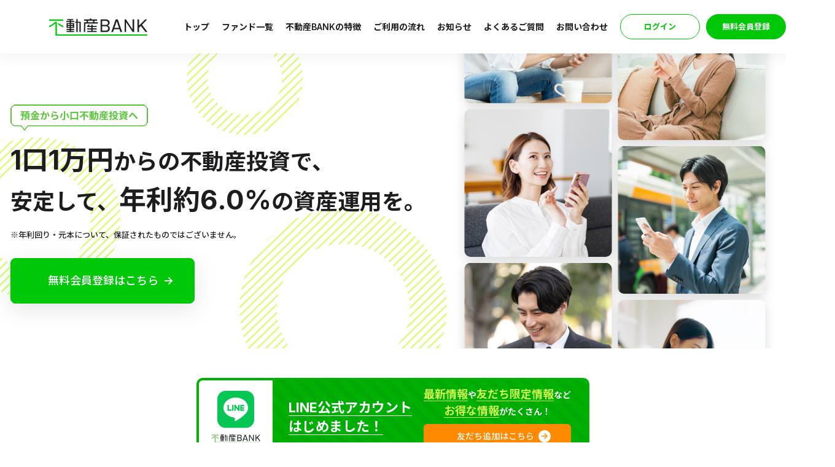

--- FILE ---
content_type: text/html;charset=utf-8
request_url: https://fudousan-bank.com/
body_size: 52261
content:
<!DOCTYPE html>
<html lang="ja">
  <head prefix="og: http://ogp.me/ns# fb: http://ogp.me/ns/fb# article: http://ogp.me/ns/article#">
  <!-- Google Tag Manager -->
<script>(function(w,d,s,l,i){w[l]=w[l]||[];w[l].push({'gtm.start':
new Date().getTime(),event:'gtm.js'});var f=d.getElementsByTagName(s)[0],
j=d.createElement(s),dl=l!='dataLayer'?'&l='+l:'';j.async=true;j.src=
'https://www.googletagmanager.com/gtm.js?id='+i+dl;f.parentNode.insertBefore(j,f);
})(window,document,'script','dataLayer','GTM-5Q8QJ2L');</script>
<!-- End Google Tag Manager -->
    <meta charset="utf-8">
    <meta name="viewport" content="width=device-width">
    <title>不動産BANK｜クラウドファンディング</title>
             <link rel="icon" type="image/x-icon" href="https://fudousan-bank.com/images/common/favicon.ico">
    <link rel="shortcut icon" href="https://fudousan-bank.com/images/common/favicon.jpg" type="image/jpeg"/>
    <link rel="apple-touch-icon" href="https://fudousan-bank.com/images/common/favicon.jpg" type="image/jpeg"/>
    <link rel="stylesheet" href="https://use.typekit.net/eem4iex.css">
<script src="https://fudousan-bank.com/assets/js/jquery-3.5.1.min.js"></script>
<script src="https://fudousan-bank.com/ui_assets/components/transition.js"></script>
<script src="https://fudousan-bank.com/ui_assets/components/modal.js"></script>
<script src="https://fudousan-bank.com/ui_assets/components/dimmer.js"></script>
<script src="https://fudousan-bank.com/js/jquery-ui-1.12.1.min.js"></script>
<link rel="stylesheet" type="text/css" href="https://use.typekit.net/eem4iex.css">
<link rel="stylesheet" type="text/css" href="https://fudousan-bank.com/css/jquery-ui-1.12.1.min.css">
<link rel="stylesheet" type="text/css" href="https://fudousan-bank.com/ui_assets/components/reset.css">
<link rel="stylesheet" type="text/css" href="https://fudousan-bank.com/ui_assets/components/container.css">
<link rel="stylesheet" type="text/css" href="https://fudousan-bank.com/ui_assets/components/grid.css">
<link rel="stylesheet" type="text/css" href="https://fudousan-bank.com/ui_assets/components/header.css">
<link rel="stylesheet" type="text/css" href="https://fudousan-bank.com/ui_assets/components/image.css">
<link rel="stylesheet" type="text/css" href="https://fudousan-bank.com/ui_assets/components/menu.css">
<link rel="stylesheet" type="text/css" href="https://fudousan-bank.com/ui_assets/components/step.css">
<link rel="stylesheet" type="text/css" href="https://fudousan-bank.com/ui_assets/components/card.css">
<link rel="stylesheet" type="text/css" href="https://fudousan-bank.com/ui_assets/components/divider.css">
<link rel="stylesheet" type="text/css" href="https://fudousan-bank.com/ui_assets/components/list.css">
<link rel="stylesheet" type="text/css" href="https://fudousan-bank.com/ui_assets/components/segment.css">
<link rel="stylesheet" type="text/css" href="https://fudousan-bank.com/ui_assets/components/icon.css">
<link rel="stylesheet" type="text/css" href="https://fudousan-bank.com/ui_assets/components/button.css">
<link rel="stylesheet" type="text/css" href="https://fudousan-bank.com/ui_assets/components/transition.css">
<link rel="stylesheet" type="text/css" href="https://fudousan-bank.com/ui_assets/components/modal.css">
<link rel="stylesheet" type="text/css" href="https://fudousan-bank.com/ui_assets/components/dimmer.css">
    <script src="https://fudousan-bank.com/ui_assets/components/transition.js"></script>
    <script src="https://fudousan-bank.com/ui_assets/components/visibility.js"></script>
    <script src="https://fudousan-bank.com/js/header.js"></script>
    <script src="https://fudousan-bank.com/js/jquery-ui-1.12.1.min.js"></script>
    <link rel="stylesheet" type="text/css" href="https://fudousan-bank.com/css/jquery-ui-1.12.1.min.css">
    <link href="https://fudousan-bank.com/css/familycorporation_style.css" rel="stylesheet">
    <link href="https://fudousan-bank.com/css/familycorporation_style_re.css" rel="stylesheet">
  </head>
  <body class="p-top is-footer-visible">
  <script src="//static.smaad.net/script/lp.js" async></script>
<!-- Google Tag Manager (noscript) -->
<noscript><iframe src="https://www.googletagmanager.com/ns.html?id=GTM-5Q8QJ2L"
height="0" width="0" style="display:none;visibility:hidden"></iframe></noscript>
<!-- End Google Tag Manager (noscript) -->
<svg xmlns="http://www.w3.org/2000/svg" xmlns:xlink="http://www.w3.org/1999/xlink" class="l-svg">
<symbol viewBox="0 0 40 40" id="check">
<defs>
<style>.a{fill:#fff;}.b{fill:none;}.c{fill:#378149;}</style></defs>
<g transform="translate(-372 -7389)"><circle class="a" cx="16.5" cy="16.5" r="16.5" transform="translate(379 7395)"/>
<g transform="translate(372 7389)"><path class="b" d="M0,0H40V40H0Z"/>
<path class="c" d="M18.647,35.295A16.647,16.647,0,1,1,35.295,18.647,16.647,16.647,0,0,1,18.647,35.295Zm-1.66-9.988,11.77-11.771L26.4,11.181,16.988,20.6l-4.71-4.71L9.924,18.243Z" transform="translate(1.353 1.353)"/>
</g></g>
</symbol>
</svg>
    <div class="l-wrapper js-wrapper">
        <div class="l-header js-header" data-scroll-header>
        <div class="l-header__wrapper">
          <div class="l-header__logo"><a href="../index.html"><img src="../assets/images/logo.png" width="160" height="30.61"  alt="不動産Bank"></a></div>
          <nav class="l-header__menu">
                <ul class = "menu">
	              <li><a href="https://fudousan-bank.com/index.html">トップ</a></li>
	              <li><a href="https://fudousan-bank.com/investment/fund_list.html">ファンド一覧</a></li>
	              <li id="features"><a href="https://fudousan-bank.com/contents/about.html">不動産BANKの特徴</a></li>
	              <li id="use_steps"><a href="https://fudousan-bank.com/contents/beginner.html">ご利用の流れ</a></li>
	              <li><a href="https://fudousan-bank.com/information/article_list.html">お知らせ</a></li>
	              <li><a href="https://fudousan-bank.com/faq/faq.html">よくあるご質問</a></li>
	              <li><a href="https://fudousan-bank.com/investortop/inquiry_entry.html?command=new">お問い合わせ</a></li>



	            
				<!-- ログイン前 -->
				<li class="login">
				<div class="c-button--invert"><a href="https://fudousan-bank.com/investortop/login.html">ログイン</a></div>
				</li>
				<li class="register">
				<div class="c-button"><a href="https://fudousan-bank.com/investor/step1_entry.html?command=new">無料会員登録</a></div>
				</li>

				
				
				
            </ul>
          </nav>

<!--mobileのcommon_headerです。          -->
       <div class="l-header__hamburger-trigger js-hamburger-trigger"><span></span><span></span><span></span></div>
          <div class="l-header__hamburger">
            <div class="l-header__overlay">
              <nav class="menu">
                <ul>
                  <li><a href="https://fudousan-bank.com/index.html">トップページ</a></li>
                  <li><a href="https://fudousan-bank.com/investment/fund_list.html">ファンド一覧</a></li>
                  <li><a href="https://fudousan-bank.com/contents/about.html">不動産BANKの特徴</a></li>
                  <li><a href="https://fudousan-bank.com/contents/beginner.html">ご利用の流れ</a></li>
                  <li><a href="https://fudousan-bank.com/information/article_list.html">お知らせ</a></li>
                  <li><a href="https://fudousan-bank.com/faq/faq.html">よくあるご質問</a></li>
                  <li><a href="https://fudousan-bank.com/investortop/inquiry_entry.html?command=new">お問い合わせ</a></li>
                </ul>
              </nav>
            </div>
          </div>
        </div>
	 </div>

<script>
//Main Navigation Current Setting
$(function() {
	$('.menu li a').each(function(){
		var $href = $(this).attr('href');
		var new_href = $href.replace(/\?.*$/,"");
		if(location.href.match(new_href)) {
			$(this).parent().addClass('is-active');
		} else {
			$(this).parent().removeClass('is-active');
		}
    })
    
	function switchTab(path, targetId) {
		if (location.pathname == path)
			$('.menu #' + targetId).addClass('is-active');
	}
    switchTab('/contents/kyc.html', 'use_steps');
	switchTab('/contents/about_02.html', 'features');
	switchTab('/contents/about_03.html', 'features');
	switchTab('/contents/about_04.html', 'features');
});
</script>
    <div class="p-top__mainvisual js-mainvisual">
      <div class="wrapper">
        <div class="content">
          <span class="balloon"><img src="./assets/images/mainvisual_balloon.png" width="224" height="43" alt="預金から小口不動産投資へ"></span>
          <h1 class="copy"><span>1口1万円</span>からの<br class="u-sp">不動産投資で、<br>安定して、<br class="u-sp"><span>年利約6.0%</span>の<br class="u-sp">資産運用を。</h1>
          <small class="note">※年利回り・元本について、保証されたものではございません。</small>
          <div class="cta">
            <div class="c-button --drop-shadow">
              <a href="https://fudousan-bank.com/investor/step1_entry.html?command=new">無料会員登録はこちら</a>
            </div>
          </div>
        </div>
        <div class="figure">
          <picture>
            <source srcset="./assets/images/mainvisual_figure_02_sp.png" media="(max-width: 767px)">
            <source srcset="./assets/images/mainvisual_figure_02.png" width="523" height="831.5">
            <img src="./assets/images/mainvisual_figure_02.png" width="523" height="831.5">
          </picture>
        </div>
      </div>
    </div>

    <div class="p-top__section--intro">
      <div class="wrapper">
        <div class="l-container">
          <div class="banners">
            <a href="https://lin.ee/ZcCMl8y" class="banner">
              <div class="banner__wrapper">
                <div class="banner__logo">
                  <picture>
                    <source srcset="./assets/images/intro_banner_line_logo_sp.png" media="(max-width: 767px)" width="176" height="40">
                    <source srcset="./assets/images/intro_banner_line_logo.png" width="80" height="85.3">
                    <img src="./assets/images/intro_banner_line_logo.png" width="80" height="85.3" alt="不動産BANK LINE公式アカウント">
                  </picture>
                </div>
                <div class="banner__content">
                  <p class="banner__heading"><span>LINE公式アカウント</span><span>はじめました！</span></p>
                  <div class="banner__info">
                    <p class="banner__text"><span>最新情報</span>や<span>友だち限定情報</span>など<br><span>お得な情報</span>がたくさん！</p>
                    <div class="banner__add-friend">
                      <div class="c-button--cta">
                        <span>友だち追加はこちら</span>
                      </div>
                    </div>
                  </div>
                </div>
              </div>
            </a>
          </div>
        </div>
      </div>
    </div>

      <section id="js-bnr-place" class="p-top__section--fund">
        <div class="wrapper">
          <div class="heading">
            <h2>ファンド一覧</h2>
          </div>
          <div class="splide" id="js-fundTopCarousel">
          <div class="splide__arrows">
            <button class="splide__arrow splide__arrow--prev"></button>
            <button class="splide__arrow splide__arrow--next"></button>
          </div>
		<div class="slider splide__track">
			<ul class="splide__list">
				
                
				
				
				
                  <li class="c-fund-card splide__slide">
                  
	 			  <a class="fund__link" href="https://fudousan-bank.com/investment/investment_entry.html?command=new&fund_id=19">
	 			  
                  <span class="fund_status is-over">運用終了</span>
                  <figure class="fund_img_wrapper">
                    <img class="fund_img" src="https://fudousan-bank.com/investment/fund_pics/fund/19/pics/1/4aead94d-9ec9-44e8-807a-a821cb444272.jpg" alt="川越市１棟アパート【FB012】">
                  </figure>
                  <div class="fund__content">
                    <ul class="fund__hashList">
                      <li class="fund__hashList_child is-working">先着式</li>
                    </ul>
                    <div class="fund__grid">
                      <dl class="fund__grid_child">
                        <dt class="fund__grid_ttl">想定利回り(年利)</dt>
                        <dd class="fund__grid_txt"><span class="fund__grid_txt_deco">6</span>%</dd>
                      </dl>
                      <dl class="fund__grid_child">
                        <dt class="fund__grid_ttl">想定運用期間</dt>
                        <dd class="fund__grid_txt"><span class="fund__grid_txt_deco">12</span>ヶ月</dd>
                      </dl>
                      <dl class="fund__grid_child">
                        <dt class="fund__grid_ttl">募集金額</dt>
                        <dd class="fund__grid_txt">49,000,000円</dd>
                      </dl>
                      <dl class="fund__grid_child">
                        <dt class="fund__grid_ttl">募集期間</dt>
                        <dd class="fund__grid_txt">03/21~03/26</dd>
                      </dl>
                    </div>
                    <div class="progBar">
                      <p class="bar working-100"></p>
                      <p class="progBar_txt">100% | 応募金額 49,000,000円</p>
                    </div>
                  </div>
                </a>
              </li>
				
				
                  <li class="c-fund-card splide__slide">
                  
	 			  <a class="fund__link" href="https://fudousan-bank.com/investment/investment_entry.html?command=new&fund_id=16">
	 			  
                  <span class="fund_status is-over">運用終了</span>
                  <figure class="fund_img_wrapper">
                    <img class="fund_img" src="https://fudousan-bank.com/investment/fund_pics/fund/16/pics/1/4f8911be-6327-4a82-af71-172eeaae4d10.jpg" alt="座間市１棟アパート">
                  </figure>
                  <div class="fund__content">
                    <ul class="fund__hashList">
                      <li class="fund__hashList_child is-working">先着式</li>
                    </ul>
                    <div class="fund__grid">
                      <dl class="fund__grid_child">
                        <dt class="fund__grid_ttl">想定利回り(年利)</dt>
                        <dd class="fund__grid_txt"><span class="fund__grid_txt_deco">6</span>%</dd>
                      </dl>
                      <dl class="fund__grid_child">
                        <dt class="fund__grid_ttl">想定運用期間</dt>
                        <dd class="fund__grid_txt"><span class="fund__grid_txt_deco">11</span>ヶ月</dd>
                      </dl>
                      <dl class="fund__grid_child">
                        <dt class="fund__grid_ttl">募集金額</dt>
                        <dd class="fund__grid_txt">27,500,000円</dd>
                      </dl>
                      <dl class="fund__grid_child">
                        <dt class="fund__grid_ttl">募集期間</dt>
                        <dd class="fund__grid_txt">01/15~01/22</dd>
                      </dl>
                    </div>
                    <div class="progBar">
                      <p class="bar working-100"></p>
                      <p class="progBar_txt">100% | 応募金額 27,500,000円</p>
                    </div>
                  </div>
                </a>
              </li>
				
				
                  <li class="c-fund-card splide__slide">
                  
	 			  <a class="fund__link" href="https://fudousan-bank.com/investment/investment_entry.html?command=new&fund_id=15">
	 			  
                  <span class="fund_status is-over">運用終了</span>
                  <figure class="fund_img_wrapper">
                    <img class="fund_img" src="https://fudousan-bank.com/investment/fund_pics/fund/15/pics/1/84f5d0d6-c839-482d-aca8-6227ec8b3c55.jpg" alt="川崎市１棟アパート">
                  </figure>
                  <div class="fund__content">
                    <ul class="fund__hashList">
                      <li class="fund__hashList_child is-working">先着式</li>
                    </ul>
                    <div class="fund__grid">
                      <dl class="fund__grid_child">
                        <dt class="fund__grid_ttl">想定利回り(年利)</dt>
                        <dd class="fund__grid_txt"><span class="fund__grid_txt_deco">6</span>%</dd>
                      </dl>
                      <dl class="fund__grid_child">
                        <dt class="fund__grid_ttl">想定運用期間</dt>
                        <dd class="fund__grid_txt"><span class="fund__grid_txt_deco">12</span>ヶ月</dd>
                      </dl>
                      <dl class="fund__grid_child">
                        <dt class="fund__grid_ttl">募集金額</dt>
                        <dd class="fund__grid_txt">25,000,000円</dd>
                      </dl>
                      <dl class="fund__grid_child">
                        <dt class="fund__grid_ttl">募集期間</dt>
                        <dd class="fund__grid_txt">12/06~12/10</dd>
                      </dl>
                    </div>
                    <div class="progBar">
                      <p class="bar working-100"></p>
                      <p class="progBar_txt">100% | 応募金額 25,000,000円</p>
                    </div>
                  </div>
                </a>
              </li>
				
				
                  <li class="c-fund-card splide__slide">
                  
	 			  <a class="fund__link" href="https://fudousan-bank.com/investment/investment_entry.html?command=new&fund_id=13">
	 			  
                  <span class="fund_status is-over">運用終了</span>
                  <figure class="fund_img_wrapper">
                    <img class="fund_img" src="https://fudousan-bank.com/investment/fund_pics/fund/13/pics/1/b57e17c4-4ed0-4a80-81ab-f9bc1b448d45.jpg" alt="松戸市１棟アパート">
                  </figure>
                  <div class="fund__content">
                    <ul class="fund__hashList">
                      <li class="fund__hashList_child is-working">先着式</li>
                    </ul>
                    <div class="fund__grid">
                      <dl class="fund__grid_child">
                        <dt class="fund__grid_ttl">想定利回り(年利)</dt>
                        <dd class="fund__grid_txt"><span class="fund__grid_txt_deco">6</span>%</dd>
                      </dl>
                      <dl class="fund__grid_child">
                        <dt class="fund__grid_ttl">想定運用期間</dt>
                        <dd class="fund__grid_txt"><span class="fund__grid_txt_deco">12</span>ヶ月</dd>
                      </dl>
                      <dl class="fund__grid_child">
                        <dt class="fund__grid_ttl">募集金額</dt>
                        <dd class="fund__grid_txt">65,430,000円</dd>
                      </dl>
                      <dl class="fund__grid_child">
                        <dt class="fund__grid_ttl">募集期間</dt>
                        <dd class="fund__grid_txt">09/15~10/06</dd>
                      </dl>
                    </div>
                    <div class="progBar">
                      <p class="bar working-100"></p>
                      <p class="progBar_txt">100% | 応募金額 65,430,000円</p>
                    </div>
                  </div>
                </a>
              </li>
				
				
                  <li class="c-fund-card splide__slide">
                  
	 			  <a class="fund__link" href="https://fudousan-bank.com/investment/investment_entry.html?command=new&fund_id=12">
	 			  
                  <span class="fund_status is-over">運用終了</span>
                  <figure class="fund_img_wrapper">
                    <img class="fund_img" src="https://fudousan-bank.com/investment/fund_pics/fund/12/pics/1/6a60026e-8427-4700-a076-d949af5c69bb.jpg" alt="船橋市１棟アパート">
                  </figure>
                  <div class="fund__content">
                    <ul class="fund__hashList">
                      <li class="fund__hashList_child is-working">先着式</li>
                    </ul>
                    <div class="fund__grid">
                      <dl class="fund__grid_child">
                        <dt class="fund__grid_ttl">想定利回り(年利)</dt>
                        <dd class="fund__grid_txt"><span class="fund__grid_txt_deco">6</span>%</dd>
                      </dl>
                      <dl class="fund__grid_child">
                        <dt class="fund__grid_ttl">想定運用期間</dt>
                        <dd class="fund__grid_txt"><span class="fund__grid_txt_deco">12</span>ヶ月</dd>
                      </dl>
                      <dl class="fund__grid_child">
                        <dt class="fund__grid_ttl">募集金額</dt>
                        <dd class="fund__grid_txt">39,000,000円</dd>
                      </dl>
                      <dl class="fund__grid_child">
                        <dt class="fund__grid_ttl">募集期間</dt>
                        <dd class="fund__grid_txt">09/07~09/11</dd>
                      </dl>
                    </div>
                    <div class="progBar">
                      <p class="bar working-100"></p>
                      <p class="progBar_txt">100% | 応募金額 39,000,000円</p>
                    </div>
                  </div>
                </a>
              </li>
				
				
                  <li class="c-fund-card splide__slide">
                  
	 			  <a class="fund__link" href="https://fudousan-bank.com/investment/investment_entry.html?command=new&fund_id=11">
	 			  
                  <span class="fund_status is-over">運用終了</span>
                  <figure class="fund_img_wrapper">
                    <img class="fund_img" src="https://fudousan-bank.com/investment/fund_pics/fund/11/pics/1/2a9a6ed9-6b89-43dc-8cb8-a2d12bd583dc.jpg" alt="横浜市１棟アパート">
                  </figure>
                  <div class="fund__content">
                    <ul class="fund__hashList">
                      <li class="fund__hashList_child is-working">先着式</li>
                    </ul>
                    <div class="fund__grid">
                      <dl class="fund__grid_child">
                        <dt class="fund__grid_ttl">想定利回り(年利)</dt>
                        <dd class="fund__grid_txt"><span class="fund__grid_txt_deco">6</span>%</dd>
                      </dl>
                      <dl class="fund__grid_child">
                        <dt class="fund__grid_ttl">想定運用期間</dt>
                        <dd class="fund__grid_txt"><span class="fund__grid_txt_deco">12</span>ヶ月</dd>
                      </dl>
                      <dl class="fund__grid_child">
                        <dt class="fund__grid_ttl">募集金額</dt>
                        <dd class="fund__grid_txt">67,000,000円</dd>
                      </dl>
                      <dl class="fund__grid_child">
                        <dt class="fund__grid_ttl">募集期間</dt>
                        <dd class="fund__grid_txt">06/09~06/18</dd>
                      </dl>
                    </div>
                    <div class="progBar">
                      <p class="bar working-100"></p>
                      <p class="progBar_txt">100% | 応募金額 67,000,000円</p>
                    </div>
                  </div>
                </a>
              </li>
				
				
                  <li class="c-fund-card splide__slide">
                  
	 			  <a class="fund__link" href="https://fudousan-bank.com/investment/investment_entry.html?command=new&fund_id=10">
	 			  
                  <span class="fund_status is-over">運用終了</span>
                  <figure class="fund_img_wrapper">
                    <img class="fund_img" src="https://fudousan-bank.com/investment/fund_pics/fund/10/pics/1/47bf3651-00e6-4dae-bf55-9f2f02a6fe58.jpg" alt="平塚市１棟アパート">
                  </figure>
                  <div class="fund__content">
                    <ul class="fund__hashList">
                      <li class="fund__hashList_child is-working">先着式</li>
                    </ul>
                    <div class="fund__grid">
                      <dl class="fund__grid_child">
                        <dt class="fund__grid_ttl">想定利回り(年利)</dt>
                        <dd class="fund__grid_txt"><span class="fund__grid_txt_deco">6</span>%</dd>
                      </dl>
                      <dl class="fund__grid_child">
                        <dt class="fund__grid_ttl">想定運用期間</dt>
                        <dd class="fund__grid_txt"><span class="fund__grid_txt_deco">12</span>ヶ月</dd>
                      </dl>
                      <dl class="fund__grid_child">
                        <dt class="fund__grid_ttl">募集金額</dt>
                        <dd class="fund__grid_txt">36,000,000円</dd>
                      </dl>
                      <dl class="fund__grid_child">
                        <dt class="fund__grid_ttl">募集期間</dt>
                        <dd class="fund__grid_txt">04/25~05/10</dd>
                      </dl>
                    </div>
                    <div class="progBar">
                      <p class="bar working-100"></p>
                      <p class="progBar_txt">100% | 応募金額 36,000,000円</p>
                    </div>
                  </div>
                </a>
              </li>
				
				
			</ul>
		</div>
		</div>


          <div class="cta">
            <div class="c-button--invert --border-wide"><a href="https://fudousan-bank.com/investment/fund_list.html">全てのファンドを見る</a></div>
          </div>
        </div>
      </section>
      
      <section class="p-top__section--recommend" id="recommend">
        <div class="wrapper">
          <div class="l-container">
            <div class="container">
              <h2 class="subheading">
                <i class="balloon"><img src="./assets/images/recommend_heading_balloon.svg" width="200" height="54.32" alt="岸博幸先生も絶賛"></i>
                <span>貯金より賢い選択、<br class="u-sp">それは不動産BANK</span>
              </h2>
              <div class="video"><iframe width="560" height="315" src="https://www.youtube.com/embed/_eYDdSgfTjU?si=tE8_PgKfefVOcbdI" title="YouTube video player" frameborder="0" allow="accelerometer; autoplay; clipboard-write; encrypted-media; gyroscope; picture-in-picture; web-share" allowfullscreen></iframe></div>
              <div class="add-friend">
                <div class="container">
                  <div class="content">
                    <p class="text">不動産BANKの<br class="u-sp"><span>LINE公式アカウント</span>を<br><span>友だち追加</span>することで<br>ファンドの<span>募集開始</span>を<br class="u-sp">LINEで受け取れます！</p>
                    <div class="cta">
                      <div class="c-button --drop-shadow">
                        <a href="https://lin.ee/ZcCMl8y">友だち追加はこちら</a>
                      </div>
                    </div>
                  </div>
                  <div class="figure">
                    <img src="./assets/images/recommend_add-friend_figure.png" width="360" height="248" alt="LINE通知イメージ">
                  </div>
                </div>
              </div>
            </div>
          </div>
        </div>
      </section>
      <section class="p-top__section--reason" id="reason">
        <div class="wrapper">
          <div class="l-container">
            <div class="container">
              <div class="content">
                <h2 class="subheading">
                  <i class="balloon">
                    <picture>
                      <source srcset="./assets/images/reason_heading_balloon_sp.svg" media="(max-width: 767px)">
                      <source srcset="./assets/images/reason_heading_balloon.svg" width="382" height="43.32">
                      <img src="./assets/images/reason_heading_balloon.svg" width="382" height="43.32" alt="銀行口座にお金を寝かしてしまっていませんか？">
                    </picture>
                  </i>
                  <span>不動産BANKなら、<br> 銀行の定期預金のような<br><span>手軽さ</span>と<span>安心感</span>なのに、<br><span>利回り6%以上</span>の<br>不動産投資が可能です</span>
                </h2>
                <small class="note">1口1万円からの手軽さで、東京圏の一棟物件投資で高利回りを実現します。<br>投資いただいた後は分配金を待つだけ。</small>
                <div class="cta">
                  <div class="c-link--cta">
                    <a href="./contents/about.html">不動産BANKについて詳しく知る</a>
                  </div>
                </div>
              </div>
              <div class="figure">
                <img src="./assets/images/reason_figure.png" width="511" height="455.5" alt="">
              </div>
            </div>
            <div class="heading">
              <h2>不動産BANKが<br>銀行預金の代わりに<br class="u-sp">選ばれる4つの理由</h2>
            </div>
            <ul class="points">
              <li class="point">
                <div class="header">
                  <span class="number">POINT 01</span>
                  <i class="header-icon"><img src="./assets/images/reason_icon_01.svg" width="44" height="44" alt=""></i>
                </div>
                <h3 class="subheading">分配利回りが6.0%以上で、<br class="u-sp">銀行預金の6,000倍</h3>
                <p class="text">銀行普通預貯金の金利は通常0.001％。100万円投資の場合、不動産BANK＝6万円、銀行預金＝10円となり、その差はなんと6,000倍。</p>
              </li>
              <li class="point">
                <div class="header">
                  <span class="number">POINT 02</span>
                  <i class="header-icon"><img src="./assets/images/reason_icon_02.svg" width="44" height="44" alt=""></i>
                </div>
                <h3 class="subheading">資産価値が落ちにくく、<br class="u-sp">安定した収益が見込める</h3>
                <p class="text">株やREIT（不動産投資信託）のように上場しておらず、日々の値動きを心配する必要はありません。土地価格に近い中古不動産を取り扱っているため、資産価値が落ちにくいです。</p>
              </li>
              <li class="point">
                <div class="header">
                  <span class="number">POINT 03</span>
                  <i class="header-icon"><img src="./assets/images/reason_icon_03.svg" width="44" height="44" alt=""></i>
                </div>
                <h3 class="subheading">手間なく手軽に、<br class="u-sp">1口1万円から始められる</h3>
                <p class="text">通常の不動産投資は初期費用が高く、銀行の融資が必要となり、ハードルが高いです。不動産BANKであれば、1口1万円から不動産投資に手軽に取り組むことができます。</p>
              </li>
              <li class="point">
                <div class="header">
                  <span class="number">POINT 04</span>
                  <i class="header-icon"><img src="./assets/images/reason_icon_04.svg" width="44" height="44" alt=""></i>
                </div>
                <div class="container">
                  <h3 class="subheading">安全性を高め、<br>リスクを抑える仕組み</h3>
                  <p class="text"><strong>優先劣後構造</strong>による元本の安全性に配慮しています。さらに、投資委員会で決議された案件のみご紹介しています。お客様の未出資金をより安全に管理するために、信託銀行へ分別管理しています。</p>
                </div>
                <div class="more js-accordion">
                  <div class="c-more js-accordion__header">元本の安全性を高める、<br class="u-sp">優先劣後構造とは？</div>
                  <div class="c-more__accordion js-accordion__content">
                    <div class="accordion__container">
                      <h4 class="accordion__heading">優先劣後出資システムの仕組み</h4>
                      <p class="accordion__text">1億円の不動産を投資対象とし、お客様から優先出資として、8,000万円を募集する場合</p>
                      <div class="accordion__figure">
                        <picture>
                          <source srcset="./assets/images/reason_figure_02_sp.png" media="(max-width: 767px)">
                          <source srcset="./assets/images/reason_figure_02.png">
                          <img src="./assets/images/reason_figure_02.png" alt="優先劣後出資システムの仕組み">
                        </picture>
                      </div>
                    </div>
                  </div>
                </div>
              </li>
            </ul>
          </div>
        </div>
      </section>
      <section class="p-top__section--safety" id="safety">
        <div class="wrapper">
          <div class="l-container">
            <div class="container">
              <div class="figure"><img src="./assets/images/safety_figure.png" width="530" height="385" alt="中古アパート販売実績全国No.1"></div>
              <div class="content"> 
                <h2 class="heading"><span>中古アパート販売実績No.1</span>の<br>運営元だから、<br>ファンドの出口が<br>しっかりしていて<span>安心</span>。</h2>
                <p class="text">運営会社の<a href="https://familycorporation.co.jp/">株式会社ファミリーコーポレーション</a>は、中古アパートの販売実績No.1※。投資対象不動産の選定から運用・売却まで、豊富な実績と経験を元に一気通貫で対応。安定した高利回りの不動産小口投資を実現します。</p>
                <small class="note">※2022年大手調査会社調べ</small>
              </div>
            </div>
          </div>
        </div>
      </section>
      <section class="p-simulation__section" id="simulation">
        <div class="wrapper">
          <div class="l-container">
            <div class="heading">
              <h2>不動産BANKに預けると<br class="u-sp">どれだけお得？</h2>
            </div>
          </div>
          <div class="l-container">
            <div class="p-simulation__wrapper">
              <div class="p-simulation__container">
                <div class="logo"><img src="./assets/images/logo.png" width="140" height="26.78" alt="不動産BANK"></div>
                <div class="interest"><span>年利</span></div>
                <p class="text">平均<strong>6.0</strong>%以上<br>30年間で<span>資産</span>が約<strong>2.8</strong>倍</p>
                <div class="prediction">
                  <p>分配金(配当)を<span>全て再投資した</span>場合<br><strong>30年間で資産が約<span>5.7</span>倍</strong></p>
                </div>
              </div>
              <div class="p-simulation__container">
                <div class="logo"><span>銀行預金</span></div>
                <div class="interest"><span>年利</span></div>
                <p class="text">平均<strong>0.001</strong>%<small class="note">都市銀行HPより普通預金金利を抜粋<br>2023年8月31日時点</small></p>
                <div class="prediction">
                  <p>30年間で預けてもほとんど増えない...</p>
                </div>
              </div>
              <div class="p-simulation__container">
                <h3 class="p-simulation__heading">投資シミュレーション</h3>
                <div class="simulation">
                  <div class="conditions">
                    <dl>
                      <dt>
                        <label for="initialValue">出資元本</label>
                      </dt>
                      <dd>
                        <input class="js-conditions initialValue" type="number" id="initialValue" value="1000000" min="1000000" step="100000"><span>円</span>
                      </dd>
                    </dl>
                    <dl>
                      <dt>
                        <label for="interestFB">利回り</label>
                      </dt>
                      <dd>
                        <input class="js-conditions interestFB" type="number" id="interestFB" value="6" min="0" step="0.1"><span>%</span>
                      </dd>
                    </dl>
                  </div>
                  <div class="result">
                    <canvas id="myChart_fb"></canvas>
                    <div class="data">
                      <div class="fukuri"><span class="title">複利</span><span class="initial"><span class="js-initialValue">100</span><span class="unit">万円</span></span><i class="arrow fa fa-arrow-right"></i><span class="result"><span class="js-maxValueFukuri">574</span><span class="unit">万円</span></span></div>
                      <div class="tanri"><span class="title">単利</span><span class="initial"><span class="js-initialValue">100</span><span class="unit">万円</span></span><i class="arrow fa fa-arrow-right"></i><span class="result"><span class="js-maxValueTanri">280</span><span class="unit">万円</span></span></div>
                      <div class="bank"><span class="title">銀行</span><span class="initial"><span class="js-initialValue">100</span><span class="unit">万円</span></span><i class="arrow fa fa-arrow-right"></i><span class="result"><span class="js-maxValueBank">100</span><span class="unit">万円</span></span></div>
                    </div>
                  </div>
                  <div class="hanrei">
                    <dl class="pattern01">
                      <dt><span></span></dt>
                      <dd>不動産BANKに預けて<br>分配金を全て投資した場合（複利）</dd>
                    </dl>
                    <dl class="pattern02">
                      <dt><span></span></dt>
                      <dd>不動産BANKに預けた場合（単利）</dd>
                    </dl>
                    <dl class="pattern03">
                      <dt><span></span></dt>
                      <dd>銀行に預けた場合</dd>
                    </dl>
                  </div>
                </div>
              </div>
            </div>
          </div>
        </div>
      </section>
      <section class="p-top__section--start" id="start">
        <div class="wrapper">
          <div class="l-container">
            <div class="heading">
              <h2>不動産BANKの始め方</h2>
            </div>
            <ul class="steps">
              <li class="step">
                <div class="header">
                  <span class="number">STEP 01</span>
                  <i class="header-icon"><img src="./assets/images/start_icon_01.svg" width="44" height="44" alt=""></i>
                </div>
                <h3 class="subheading">会員登録</h3>
                <p class="text">氏名、住所等の情報を入力するだけで簡単に登録可能です。会員登録しておくことで、ファンドの公開情報をいち早く受け取る事が可能です。</p>
              </li>
              <li class="step">
                <div class="header">
                  <span class="number">STEP 02</span>
                  <i class="header-icon"><img src="./assets/images/start_icon_02.svg" width="44" height="44" alt=""></i>
                </div>
                <h3 class="subheading">本人確認</h3>
                <p class="text">本人確認書類を提出していただき、本人確認を実施させていただきます。手続きは全てオンラインで簡単に行うことが可能です。*</p>
                <small class="note">*詳しくは、ページ上部の「ご利用の流れ」をクリックの上、ご覧ください。</small>
              </li>
              <li class="step">
                <div class="header">
                  <span class="number">STEP 03</span>
                  <i class="header-icon"><img src="./assets/images/start_icon_03.svg" width="44" height="44" alt=""></i>
                </div>
                <h3 class="subheading">投資開始</h3>
                <p class="text">本人確認完了後、ファンドへの投資申し込みが可能となります。</p>
              </li>
            </ul>
          </div>
        </div>
      </section>
      <section class="p-top__section--footer">
        <div class="wrapper">
          <div class="l-container">
            <div class="container">
              <div class="content">
                <div class="balloon">
                  <picture>
                    <source srcset="./assets/images/footer_balloon_sp.svg" width="192" height="43.32">
                    <source srcset="./assets/images/footer_balloon.svg" width="224" height="43.32">
                    <img src="./assets/images/footer_balloon.svg" width="224" height="43.32" alt="預金から小口不動産投資へ">
                  </picture>
                </div>
                <p class="text">小口不動産投資なら</p>
                <div class="logo"><img src="./assets/images/logo.png" width="327" height="62" alt="不動産BANK"></div>
                <div class="cta">
                  <div class="c-button --drop-shadow">
                    <a href="https://fudousan-bank.com/investor/step1_entry.html?command=new">無料会員登録はこちら</a>
                  </div>
                </div>
              </div>
              <div class="figure">
                <picture>
                  <source srcset="./assets/images/footer_figure_sp.jpg" media="(max-width: 767px)">
                  <source srcset="./assets/images/footer_figure.jpg" media="(max-width: 767px)" width="500" height="320">
                  <img src="./assets/images/footer_figure.jpg" width="500" height="320" alt="">
                </picture></div>
              <div class="interest">
                <dl>
                  <dt>利回り</dt>
                  <dd>中古一棟不動産に<strong>1万円</strong>から<br>投資可能で<strong>利回り6%以上</strong></dd>
                </dl>
                <dl>
                  <dt>資産</dt>
                  <dd><strong>30年間</strong>で資産が約<strong>280%増</strong><br>(100万円→570万円に！)<small class="note">※30年間不動産BANKに預けていた場合</small></dd>
                </dl>
              </div>
          </div>
        </div>
      </section>
        <div class="l-footer">
        <div class="l-footer__banner js-fixed-banner">
          <a href="https://lin.ee/ZcCMl8y" class="banner__wrapper">
            <div class="banner__logo"><img src="https://fudousan-bank.com/assets/images/line_logo.svg" width="90" height="90" alt="LINE"></div>
            <p class="banner__text">LINE公式アカウント<br>最新のファンド情報をお届け</p>
          </a>
          <span class="banner__close js-fixed-banner-closer"></span>
        </div>
          <div class="l-footer__wrapper">
            <div class="l-footer__container">
              <div class="l-footer__sitemap">
                <dl>
                  <dt>運営会社について</dt>
                  <dd>
                    <div class="heading"> <a href="https://familycorporation.co.jp/company" target="_blank">株式会社ファミリーコーポレーション</a></div>
                    <ul>
                      <li>〒104-0061 東京都中央区銀座6-10-1GINZA SIX 11F</li>
                      <li>代表取締役：冨吉 範明</li>
                      <li>業務管理者：西本 一義</li>
                      <li>宅建業免許番号　国土交通大臣（2）第9316号</li>
                      <li>特定建設工事業　都知事許可(特-5)第148926号</li>
                      <li>一級建築士事務所　都知事登録　第63909号</li>
                      <li>不動産特定共同事業許可番号　東京都知事 第135号</li>
                      <li>不動産特定共同事業第1号・2号事業者</li>
                      <li>※電子取引業務を行います</li>
                    </ul>
                  </dd>
                </dl>
                <dl>
                  <dt>メニュー</dt>
                  <dd>
                    <ul>
                      <li><a href="https://fudousan-bank.com/investortop/inquiry_entry.html?command=new">お問い合わせ</a></li>
                      <li><a href="https://fudousan-bank.com/faq/faq.html">よくあるご質問</a></li>
                      <li><a href="https://fudousan-bank.com/contents/about.html">不動産BANKの特徴</a></li>
                      <li><a href="https://fudousan-bank.com/contents/beginner.html">ご利用の流れ</a></li>
                      <li><a href="https://fudousan-bank.com/information/article_list.html">お知らせ</a></li>
                    </ul>
                  </dd>
                </dl>
                <dl>
                  <dt>サービスについて</dt>
                  <dd>
                    <ul>
                      <li><a class="js-modal"  data-target="confirmation_1">サイト利用規約</a></li>
                      <li><a class="js-modal"  data-target="confirmation_2">クーリングオフについて</a></li>
                      <li><a class="js-modal"  data-target="confirmation_3">プライバシーポリシー</a></li>
                      <li><a class="js-modal"  data-target="confirmation_4">勧誘方針</a></li>
                      <li><a class="js-modal"  data-target="confirmation_5">反社会的勢力に対する<br>基本方針</a></li>
                      <li><a class="js-modal"  data-target="confirmation_6">電子情報処理組織の管理<br>に関する基本方針</a></li>
                      <li><a class="js-modal"  data-target="confirmation_7">電子交付に関する説明書面</a></li>
                      <li><a class="js-modal"  data-target="confirmation_8">手数料リスク等の広告記載事項</a></li>
                      <li><a class="js-modal"  data-target="confirmation_9">業務管理者名簿</a></li>
                    </ul>
                  </dd>
                </dl>
                <div class="banners">
                  <div class="banner">
                    <a href="https://media.fudousan-bank.com/" target="_blank">
                      <picture>
                        <source srcset="https://fudousan-bank.com/assets/images/footer_banner_hanashi_sp.png" width="286" height="60">
                        <source srcset="https://fudousan-bank.com/assets/images/footer_banner_hanashi.png" width="220" height="60">
                        <img src="https://fudousan-bank.com/assets/images/footer_banner_hanashi.png" width="220" height="60" alt="投資のハナシ">
                      </picture>
                      <span>資産運用にまつわる情報発信サイト</span></a>
                  </div>
                </div>
              </div>
            </div>
          </div>
          <div class="l-footer__copyright"><small>Copyright &copy; 2022 Family Corporation Group All Rights Reserved.</small><small>不動産BANKの商標は不動産バンク株式会社のライセンスにもとづき使用されています。</small></div>
          </div>
          <div class="modal-container"></div>
			<div class="c-modal ui modal" id="confirmation_1">
				<iframe src="https://fudousan-bank.com/contents/terms.html" class="documentshow"></iframe>
				<div class="actions">
					<div class="ui c-modal__close cancel button"></div>
				</div>
			</div>
			<div class="c-modal ui modal" id="confirmation_2">
				<iframe src="https://fudousan-bank.com/contents/coolingoff.html" class="documentshow"></iframe>
				<div class="actions">
					<div class="ui c-modal__close cancel button"></div>
				</div>
			</div>
			<div class="c-modal ui modal" id="confirmation_3">
				<iframe src="https://fudousan-bank.com/contents/privacypolicy.html" class="documentshow"></iframe>
				<div class="actions">
					<div class="ui c-modal__close cancel button"></div>
				</div>
			</div>
			<div class="c-modal ui modal" id="confirmation_4">
				<iframe src="https://fudousan-bank.com/contents/solicitation.html" class="documentshow"></iframe>
				<div class="actions">
					<div class="ui c-modal__close cancel button"></div>
				</div>
			</div>
			<div class="c-modal ui modal" id="confirmation_5">
				<iframe src="https://fudousan-bank.com/contents/antisocial_document.html" class="documentshow"></iframe>
				<div class="actions">
					<div class="ui c-modal__close cancel button"></div>
				</div>
			</div>
			<div class="c-modal ui modal" id="confirmation_6">
				<iframe src="https://fudousan-bank.com/contents/security.html" class="documentshow"></iframe>
				<div class="actions">
					<div class="ui c-modal__close cancel button"></div>
				</div>
			</div>
			<div class="c-modal ui modal" id="confirmation_7">
				<iframe src="https://fudousan-bank.com/contents/electronic_document.html" class="documentshow"></iframe>
				<div class="actions">
					<div class="ui c-modal__close cancel button"></div>
				</div>
			</div>
			<div class="c-modal ui modal" id="confirmation_8">
				<iframe src="https://fudousan-bank.com/contents/handlingcharge.html" class="documentshow"></iframe>
				<div class="actions">
					<div class="ui c-modal__close cancel button"></div>
				</div>
			</div>
			<div class="c-modal ui modal" id="confirmation_9">
				<iframe src="https://fudousan-bank.com/contents/business_manager_list.html" class="documentshow"></iframe>
				<div class="actions">
					<div class="ui c-modal__close cancel button"></div>
				</div>
			</div>
		<script>
			$('.js-modal').on('click', (e) => {
				e.preventDefault();
				const target = $(e.currentTarget).data('target');
				$('#' + target).modal('show');
			});
		</script>
		<script type="text/javascript" src="https://fudousan-bank.com/js/familycorporation_script.js"></script>
        <script type="text/javascript" src="https://fudousan-bank.com/js/bundle.js"></script>

<script src="./js/bnr.js"></script>
<script>
  $(document).on('DOMContentLoaded', () => {
    $(".js-accordion__header").on('click', (e) => {
      $(e.currentTarget).toggleClass('is-open');
      $(e.currentTarget.nextElementSibling).slideToggle();
    });
  });
</script>
</body>
</html>

--- FILE ---
content_type: text/html;charset=utf-8
request_url: https://fudousan-bank.com/contents/terms.html
body_size: 38171
content:
<!DOCTYPE html>
<html lang="ja">
  <head>
    <meta charset="utf-8">
    <meta name="viewport" content="width=device-width">
    <title>サイト利用規約</title>
    <link href="/css/familycorporation_style.css" rel="stylesheet">
  </head>
  <body class="p-about is-footer-visible">
    <div class="l-wrapper js-wrapper">
      <div class="l-content">
        <div class="p-privacypolicy__section">
          <style>@media screen and (max-width: 1360px) {
            .l-wrapper {
              min-width: auto;
            }
            .l-container {
              width: auto;
              padding: 0 5%;
            }
          }</style>
          <div class="l-container">
            <h2 class="p-flow__heading">サイト利用規約</h2>
            <div class="p-privacypolicy__container">
              <p>この利用規約（以下「本規約」と言います。）は、株式会社ファミリーコーポレーション（以下「当社」と言います。）がウェブサイト及びアプリケーション等で提供する「不動産BANK」各種サービス（以下「本サービス」と言います。）の利用条件を定めるものです。本サービスの利用に際し、本サービスの利用者（以下「お客様」といいます。）は、本規約の全文をお読みいただいた上で、本規約に同意いただく必要がございます。また、お客様が本サービスをご利用いただいた場合、本規約の全てに同意したものとみなします。</p>
              <ol class="p-privacypolicy__list">
                <li>
                  <dl>
                    <dt class="p-privacypolicy__list_ttl">第１条（本規約の適用範囲）</dt>
                    <dd class="p-privacypolicy__list_txt_container">　１ 本規約は当社が提供する本サービスの利用に対して適用されます。</dd>
                    <dd class="p-privacypolicy__list_txt_container">　２ 当社がウェブサイト上で掲載する本サービス利用に関するお知らせ等は、本規約の一部を構成するものとし、当該お知らせ等が本規約の内容と異なる場合、本規約の規定が優先して適用されるものとします。</dd>
                    <dd class="p-privacypolicy__list_txt_container">　３ 本規約とは別に、当社が別途定める諸規定等が存在する場合、当該規定に従うものとします。</dd>
                  </dl>
                </li>
                <li>
                  <dl>
                    <dt class="p-privacypolicy__list_ttl">第２条（利用方法）</dt>
                    <dd class="p-privacypolicy__list_txt_container">　１ 本サービスは、本サービスの利用を希望する者（以下「登録申請者」と言います。）が本規約及び当社が定める各諸規定の順守に同意いただき、当社による会員登録承認後、お客様として利用することができます。</dd>
                    <dd class="p-privacypolicy__list_txt_container">　２ 本サービスは、閲覧又は利用するお客様の責任において利用することができます。</dd>
                    <dd class="p-privacypolicy__list_txt_container">　３ 本サービスは、意思能力・判断能力があるお客様のみ利用することができます。</dd>
                  </dl>
                </li>
                <li>
                  <dl>
                    <dt class="p-privacypolicy__list_ttl">第３条（会員登録等）</dt>
                    <dd class="p-privacypolicy__list_txt_container">　１ 登録申請者は、本規約及び会員登録に係る規約やその他同意事項に同意しない限り、本サービスの会員登録申請できないものとします。</dd>
                    <dd class="p-privacypolicy__list_txt_container">　２ 当社は、当社所定の手続に従い登録申請を行った登録申請者の登録可否を、当社の審査基準に従い判断し、当社が登録を承認する場合、その旨をメールにて登録申請者に通知します。</dd>
                    <dd class="p-privacypolicy__list_txt_container">　３ 当社は、登録申請者に以下の各号のいずれかの事由があると判断した場合、登録申請を承認しないことがあります。当社は、いかなる理由があっても、審査基準や判断の理由については一切の開示及び回答義務を負わないものとします。</dd>
                    <dd class="p-privacypolicy__list_txt_container">　（１）会員登録の申請に際して虚偽の事項を届け出た場合</dd>
                    <dd class="p-privacypolicy__list_txt_container">　（２）本規約に違反したことがある者からの申請である場合</dd>
                    <dd class="p-privacypolicy__list_txt_container">　（３）未成年者、成年被後見人、被保佐人又は被補助人のいずれかに該当する場合</dd>
                    <dd class="p-privacypolicy__list_txt_container">　（４）反社会的勢力等である場合又は資金提供その他を通じて反社会的勢力等の維持、運営もしくは経営に協力あるいは関与する等反社会的勢力との何らかの交流もしくは関与を行っていると当社が判断した場合</dd>
                    <dd class="p-privacypolicy__list_txt_container">　（５）外国PEPs に該当する場合（外国PEPs とは、外国の元首や高位の政治家など、過去を含め「外国において重要な公的地位を有する者」又は「その方の家族」を指します。）</dd>
                    <dd class="p-privacypolicy__list_txt_container">　（６）登録申請者が、過去に当社との契約に違反した者又はその関係者であると当社が判断した場合</dd>
                    <dd class="p-privacypolicy__list_txt_container">　（７）その他、当社が登録を適当でないと判断した場合</dd>
                    <dd class="p-privacypolicy__list_txt_container">　４ 本サービスのお客様は、日本国内在住の満18歳以上の個人及び法人番号を有する法人とします。</dd>
                    <dd class="p-privacypolicy__list_txt_container">　５ お客様は、本サービスの利用に際してお客様に関する情報（以下「お客様情報」といいます。）を登録する場合、全ての点について、真実、正確かつ完全な情報を提供しなければならず、お客様情報に変更があった場合は、直ちに変更の手続きをしなければならないものとします。お客様が真実、正確又は完全でない情報を提供した場合、最新の情報への修正を行うことを怠った場合、当社はこれによって発生した損害について一切の責任を負いません。</dd>
                    <dd class="p-privacypolicy__list_txt_container">　６ お客様は、自己の責任において本サービスに関するパスワードを適切に管理及び保管するものとします。また、第三者への利用、貸与、譲渡、名義変更及び売買をしてはならないものとします。</dd>
                    <dd class="p-privacypolicy__list_txt_container">　７ 当社は、登録されたお客様情報によって本サービスの利用があった場合、お客様情報の登録を行ったお客様が利用したものと扱うことができ、当該利用によって生じた結果並びにそれに伴う一切の責任については、お客様情報の登録を行ったお客様に帰属するものとし、当社は一切の責任を負いません。</dd>
                    <dd class="p-privacypolicy__list_txt_container">　８ お客様情報を変更する場合に、一部の情報に関しましては公的書類を送付いただくことが必要となる場合があります。</dd>
                    <dd class="p-privacypolicy__list_txt_container">　９ お客様が、本サービスの利用の終了を希望する場合には、当社が定める所定の手続により終了する旨を当社に対し届け出るものとします。当社は、利用終了の届出があった場合、当社所定の手続及び条件による届出を受理するものとします。なお、お客様が上記方法以外の手段によって利用終了を届け出た場合、当社はこれを利用終了の届出として取り扱いません。</dd>
                  </dl>
                </li>
                <li>
                  <dl>
                    <dt class="p-privacypolicy__list_ttl">第４条（匿名組合契約の申込み及び成立）</dt>
                    <dd class="p-privacypolicy__list_txt_container">　１ 当社は、匿名組合契約の営業者となる者（以下「営業者」といいます。）から、匿名組合出資持分の取得の申込勧誘の取扱いに関する委託を受け、これに基づき匿名組合出資持分の取得の申込の勧誘を行うものとします。</dd>
                    <dd class="p-privacypolicy__list_txt_container">　２ お客様は、当社のウェブサイトに掲載される営業者が募集する案件（以下「募集案件」といいます。）に関する情報、当該募集案件に係る匿名組合契約約款及び契約成立前交付書面、重要事項を十分に読み、その内容を理解したうえで、本匿名組合契約の申込みを行うものとします。</dd>
                    <dd class="p-privacypolicy__list_txt_container">　３ 当社は、前項に基づく申込みに係る手続きが終了した場合には、その旨をメールにてお客様に通知します。ただし、法令上の規制その他の事由により、当該申込みを受け付けることができないと当社が判断した場合には、当該申込みを受け付けることができない旨のメールを送信します。</dd>
                    <dd class="p-privacypolicy__list_txt_container">　４ 当社は、本匿名組合契約が有効に成立すると判断した場合には、その旨をメールにてお客様に通知し、当該メールにより、お客様へ契約成立時交付書面を提供するものとします。お客様が当該メールを受信した時点で、本匿名組合契約が成立します。</dd>
                  </dl>
                </li>
                <li>
                  <dl>
                    <dt class="p-privacypolicy__list_ttl">第５条（出資金の払込み等）</dt>
                    <dd class="p-privacypolicy__list_txt_container">　１ お客様は、本匿名組合員出資金に充てるための金銭を、当社が金銭の預託その他お客様との間の入出金を管理することを目的として開設する銀行口座（以下「預り金口座」といいます。）へ送金する方法により、当社へ預託できるものとします。なお、預り金口座への送金手数料は、お客様が負担するものとします。また、当社は、匿名組合契約に基づきお客様に支払及び返還される配当金及び出資金を預り金口座にて受領し、預託を受けることとします。</dd>
                    <dd class="p-privacypolicy__list_txt_container">　２ 当社は、前項の規定に基づきお客様が預託した金銭を、信託業務を営む金融機関へ金銭信託することにより管理します。当社は、必要に応じて当該金銭信託のために開設された口座（以下「信託口座」といいます。）に、当該金銭を送金できるものとします。</dd>
                    <dd class="p-privacypolicy__list_txt_container">　３ 当社は、前項の金銭信託を行う金融機関に指図し、信託口座から営業者の固有財産と分別して管理する目的で、営業者が開設する本営業専用の銀行預金口座（以下「本営業用口座」といいます。）に送金する方法により、営業者へ出資金の送金を行うことができるものとします。ただし、本匿名組合契約成立のために、出資金を速やかに本営業用口座へ送金するのが相当と当社が判断する場合には、当該出資金を信託口座に送金することなく、本営業用口座に直接送金することができるものとします。</dd>
                    <dd class="p-privacypolicy__list_txt_container">　４ 前各項に定める以外の場合、当社は、お客様から払い込まれた金員、営業者からお客様に返還する金員、配当利益その他お客様との間で授受する金銭を、預り金口座又は信託口座において管理するものとします。</dd>
                    <dd class="p-privacypolicy__list_txt_container">　５ 第1項の規定に基づきお客様が預託した金銭及び前項の規定に基づき預り金口座又は信託口座において管理される金銭には、利息は付されません。</dd>
                  </dl>
                </li>
                <li>
                  <dl>
                    <dt class="p-privacypolicy__list_ttl">第６条（預託状況の通知及び出金の手続き）</dt>
                    <dd class="p-privacypolicy__list_txt_container">　１ 当社は、お客様の入出金履歴、残高及び出金可能額等を本サービスにおけるお客様の専用サイトであるマイページ（以下「マイページ」と言います。）に表示することにより、お客様に通知するものとします。</dd>
                    <dd class="p-privacypolicy__list_txt_container">　２ お客様は、出金可能額のうち出金を希望する額をお客様のマイページの所定欄に入力し、当社に通知するものとします。当社は、お客様の出金依頼を受付後、出金先口座に出金額を送金するものとします。ただし、当該送金に係る手数料（以下「送金事務手数料」と言います。）は、お客様の負担とします。出金可能額から出金額を控除した残額が当該送金事務手数料に満たない場合は、営業者は、その満たない額について出金額から控除して送金することができるものとし、なお不足が生じる場合には、あらかじめ送金事務手数料に足る出金可能額がない限り出金しないことができるものとします。</dd>
                    <dd class="p-privacypolicy__list_txt_container">　３ 前項の規定にかかわらず、当社は、法令による制限その他の理由により、お客様が預り金口座に預託している出金可能額に係る金銭の一部又は全部について、お客様に返還することが必要となった場合には、お客様に通知のうえ、出金先口座に送金いたします。この場合の送金手数料はお客様の負担とします。</dd>
                  </dl>
                </li>
                <li>
                  <dl>
                    <dt class="p-privacypolicy__list_ttl">第７条（禁止事項）</dt>
                    <dd class="p-privacypolicy__list_txt_container">　１ お客様は本サービスのご利用に際し、以下の行為をしてはならないものとします。</dd>
                    <dd class="p-privacypolicy__list_txt_container">　（１）本サービスを不正な目的のために利用する行為</dd>
                    <dd class="p-privacypolicy__list_txt_container">　（２）法令もしくはそれに類するものに違反する行為又は助長する行為</dd>
                    <dd class="p-privacypolicy__list_txt_container">　（３）犯罪行為もしくは犯罪に関連するすべての行為</dd>
                    <dd class="p-privacypolicy__list_txt_container">　（４）公序良俗に違反する行為又はそのおそれがある行為</dd>
                    <dd class="p-privacypolicy__list_txt_container">　（５）本サービスに含まれる情報についてのスクレイピング行為及びクローリング行為</dd>
                    <dd class="p-privacypolicy__list_txt_container">　（６）他のお客様の個人情報や履歴情報等を無断で収集、蓄積したりする行為</dd>
                    <dd class="p-privacypolicy__list_txt_container">　（７）当社を含む他人の名誉、信用、プライバシー権、パブリシティ権、著作権又はその他の権利を侵害する行為</dd>
                    <dd class="p-privacypolicy__list_txt_container">　（８）当社による承諾なく、本サービスの利用契約上の地位又は本規約に基づく権利もしくは義務の全部もしくは一部を第三者への譲渡（包括承継を含む）もしくは担保の設定、その他一切の処分をする行為</dd>
                    <dd class="p-privacypolicy__list_txt_container">　（９）本サイトや本サイト記載の情報に関しては全部、一部にかかわらず当社に無断で利用すること（利用には使用、複製、複写、アップロード、ダウンロード、送信、販売、転売、再販売を含みます）</dd>
                    <dd class="p-privacypolicy__list_txt_container">　（10）反社会的勢力等への利益供与</dd>
                    <dd class="p-privacypolicy__list_txt_container">　（11）第三者に自己のアカウントを使用させて本サービスを利用させる行為又は他のお客様の本アカウントを使用して本サービスを利用する行為</dd>
                    <dd class="p-privacypolicy__list_txt_container">　（12）RPA やボットなどの自動化された手段を用いた本サービスの利用又は意思能力・行為能力が認められないと当社が判断するお客様による本サービスの利用</dd>
                    <dd class="p-privacypolicy__list_txt_container">　（13）手段の如何を問わず、他のお客様にユーザーID やパスワードを開示し、または提供する行為及び他のお客様からユーザーID やパスワードの提供を受ける行為、並びに他のサービスと同じパスワードを使いまわす行為</dd>
                    <dd class="p-privacypolicy__list_txt_container">　（14）一人のお客様が複数のアカウントを持つ行為</dd>
                    <dd class="p-privacypolicy__list_txt_container">　（15）当社のサーバー、ネットワーク及びシステム等に不正にアクセスする行為</dd>
                    <dd class="p-privacypolicy__list_txt_container">　（16）当社のサーバーに負担をかける行為及び他のお客様のアクセスや操作を妨害する等の本サービスの運営を妨げる行為</dd>
                    <dd class="p-privacypolicy__list_txt_container">　（17）第三者に不利益を与える行為</dd>
                    <dd class="p-privacypolicy__list_txt_container">　（18）本サービスに関連して当社から得た機密情報を第三者に開示する行為</dd>
                    <dd class="p-privacypolicy__list_txt_container">　（19）当社、本サービスの信用を毀損する、または本規約その他本サービスの内容若しくは趣旨に違反する一切の行為</dd>
                    <dd class="p-privacypolicy__list_txt_container">　（20）その他当社が不適切と判断する行為</dd>
                    <dd class="p-privacypolicy__list_txt_container">　２ お客様が、前項各号に該当する行為を行った場合、本規約に違反した場合、本規約の内容又は趣旨に違反した場合、不適切な行為を行ったと当社が判断した場合、当社は、当該お客様に対して、本サービスの利用停止、会員登録の抹消、IPアドレスのブロック、損害賠償の請求等、その他当社の裁量により適切と判断する措置をとる場合があります。その他、お客様の帰責性の有無にかかわらず、当社は、当社の裁量で当該措置を行うことがあり、当社がかかる措置を行った理由についてはお客様に対し説明責任を負わないものとします。また、当社は、当社が行った措置に起因してお客様又は第三者に損害が生じても一切の責任を負いません。ただし、当社の裁量によって各種措置を行った場合に、当社の債務不履行、不法行為並びに故意又は重大な過失に基づきお客様に損害が生じた場合は、この限りではありません。</dd>
                  </dl>
                </li>
                <li>
                  <dl>
                    <dt class="p-privacypolicy__list_ttl">第８条（反社会的勢力の排除）</dt>
                    <dd class="p-privacypolicy__list_txt_container">　当社は、暴力団、暴力団員、暴力団員でなくなった時から5 年を経過しない者、暴力団準構成員、暴力団関係企業、総会屋、社会運動等標ぼうゴロ又は特殊知能暴力集団、その他これらに準ずる者（以下「反社会的勢力等」と言います。）と当社が判断した者による本サービスの利用を禁止します。</dd>
                  </dl>
                </li>
                <li>
                  <dl>
                    <dt class="p-privacypolicy__list_ttl">第９条（免責事項）</dt>
                    <dd class="p-privacypolicy__list_txt_container">　１ お客様が本規約に違反した場合又は不適切な行為を行ったと当社が判断した場合には、当社はお客様に対して本サービスの利用停止、会員登録の抹消等の措置をお客様の許諾をとることなく実行する場合があります。また当該措置を行った理由について当社はお客様に対し説明責任を負わないものとします。</dd>
                    <dd class="p-privacypolicy__list_txt_container">　２ 当社は本サービスの全部もしくは一部を事前の通告なく停止することができ、事前の通告をして本サービスを終了することができます。その際に生じた損害や不利益に関して当社は一切の責任を負いません。</dd>
                    <dd class="p-privacypolicy__list_txt_container">　３ 当社は前項の措置に起因してお客様又は第三者に損害が生じても一切の責任を負わないものとします。</dd>
                    <dd class="p-privacypolicy__list_txt_container">　４ 当社は、本サービスに起因してお客様に生じたあらゆる損害について、一切の責任を負いません。ただし、本サービスに関する当社とお客様との間の契約（本規約を含みます。）が消費者契約に定める消費者契約となる場合、この免責事項は適用されません。</dd>
                    <dd class="p-privacypolicy__list_txt_container">　５ 当社は、第三者によってお客様が被った損害又は損失について、一切の責任を負いません。</dd>
                    <dd class="p-privacypolicy__list_txt_container">　６ 当社は、本サービス、情報、コンテンツなどに関して万全の注意を期しておりますが、その内容の完全性を保証するものではありません。また、その内容についての誤り及びその利用による損害について、一切の責任を負いません。</dd>
                    <dd class="p-privacypolicy__list_txt_container">　７ お客様が、本サービスを通じて行う匿名組合契約の締結及び出資その他の行為は、お客様自らの責任において行っていただき、当社は投資判断に関して何ら責任を負いません。</dd>
                  </dl>
                </li>
                <li>
                  <dl>
                    <dt class="p-privacypolicy__list_ttl">第10条（リスクに関する事項）</dt>
                    <dd class="p-privacypolicy__list_txt_container">　本サービスにおけるリスクには、以下のリスクがあります。お客様は、本規約及び契約締結前書面など諸書類の内容及び投資リスクを十分に理解したうえで、本サービスを利用するものとします。</dd>
                    <dd class="p-privacypolicy__list_txt_container">　（１）出資元本に関するリスク お客様が行った匿名組合出資に基づき払い込まれた金銭は、その元本の返還が保証されたものではありません。そのため、不動産市場の変動、自然災害等による不動産の滅失・毀損等により不動産価格が減少した場合や、ファンドの事業者の信用状態が悪化した場合、ファンドの運用にあたり想定以上の費用・損失等が生じた場合等には、お客様への利益配当や、お客様が匿名組合出資に基づき出資した元本の返還に悪影響が生じるおそれがあります。</dd>
                    <dd class="p-privacypolicy__list_txt_container">　（２）不動産に関するリスク 不動産市場の変動や、賃料水準・空室率その他の経済的要因、自然災害等の外的要因による不動産の滅失・棄損、土壌汚染等の不動産の瑕疵その他の事由により、ファンドが運用対象としている不動産において、賃料収入が減少し、または当該不動産の価値が低下することがあります。この場合、お客様への利益配当や、お客様が匿名組合出資に基づき出資した元本の返還に悪影響が生じるおそれがあります。</dd>
                    <dd class="p-privacypolicy__list_txt_container">　（３）ファンド事業者のクレジットリスク 事業者の倒産により、事業者の業務運営に支障をきたした場合には、出資金額全額が返還されないおそれがあります。</dd>
                    <dd class="p-privacypolicy__list_txt_container">　（４）不動産の流動性に関するリスク 不動産は、個別性が強いために代替性がなく、流動性が低いため、必ずしも想定どおりの時期に、想定どおりの価格で取得・処分できないおそれがあります。</dd>
                    <dd class="p-privacypolicy__list_txt_container">　（５）匿名組合員出資持分の流動性に関するリスク お客様が、匿名組合出資に基づき取得する匿名組合出資持分（以下「匿名組合出資持分」といいます。）は、ファンド運用期間中、事業者の事前の承諾がない限り、原則として、第三者への譲渡ができません。また、やむを得ない事情により、事業者が途中解約を通知された場合を除き、ファンド運用期間中の途中解約は原則できません。そのため、お客様の希望される時点で匿名組合出資持分の譲渡・解約ができず、当該持分を換金できないおそれがあります。</dd>
                    <dd class="p-privacypolicy__list_txt_container">　（６）金融市場に係るリスク 金融商品市場による相場その他の指標にかかる変動等により、事業者や不動産の賃借人へ及ぼす影響により、事業の収益性が悪化するおそれがあります。</dd>
                    <dd class="p-privacypolicy__list_txt_container">　（７）税制・法規制に関するリスク 税制の変更（増税等）により、損失を被るあるいは当初想定していた利益を逸すること及びこれにより出資の返還額が当初出資金を割り込むことがあります。</dd>
                    <dd class="p-privacypolicy__list_txt_container">　（８）利益の分配、出資金の返還事務に伴うリスク 事業者を通じてお客様への利益配当や、お客様が匿名組合出資に基づき出資した元本の返還の事務を行うにあたり、お客様の情報が不正確であった場合や、銀行口座への送金に事務上の不具合又はやむを得ない事情があり適切に事務の履行がなされなかった場合等には、お客様への利益配当や、お客様が匿名組合出資に基づき出資した元本の返還が遅滞するおそれがあります。</dd>
                  </dl>
                </li>
                <li>
                  <dl>
                    <dt class="p-privacypolicy__list_ttl">第11条（個人情報の取扱い）</dt>
                    <dd class="p-privacypolicy__list_txt_container">　当社によるお客様の個人情報の取り扱いについては、別途定めるプライバシーポリシーの定めによるものとします。</dd>
                  </dl>
                </li>
                <li>
                  <dl>
                    <dt class="p-privacypolicy__list_ttl">第12条（包括承継）</dt>
                    <dd class="p-privacypolicy__list_txt_container">　１ 相続や合併によりお客様に包括承継が発生した場合は、当該権利を継承される方からの手続きを行うものとします。また、手続きの際には当社が求める書類を提出するものとし、当社が包括承継を確認するまでは当社に対しては対抗できないものとします。加えて、当社は承継人が複数存在する場合も代表者１名のみを承継人とします。</dd>
                    <dd class="p-privacypolicy__list_txt_container">　２ 当社は包括承継の事実を確認した際には、被承継人のアカウントに関しては利用制限や利用停止ができるものとします。</dd>
                  </dl>
                </li>
                <li>
                  <dl>
                    <dt class="p-privacypolicy__list_ttl">第13条（通知、連絡方法）</dt>
                    <dd class="p-privacypolicy__list_txt_container">　お客様と当社との間の通知又は連絡は、当社の定める方法によって行うものとします。</dd>
                  </dl>
                </li>
                <li>
                  <dl>
                    <dt class="p-privacypolicy__list_ttl">第14条（利用制限及び登録抹消）</dt>
                    <dd class="p-privacypolicy__list_txt_container">　１ 当社は、お客様が以下の各号のいずれかの事由に該当する場合は、事前の通知なく、お客様に対して本サービスの全部もしくは一部の利用を制限し、またはお客様に関して当社が保有する情報を抹消することができるものとします。</dd>
                    <dd class="p-privacypolicy__list_txt_container">　（１）本規約のいずれかの条項に違反した場合又は違反するおそれがあると当社が判断した場合</dd>
                    <dd class="p-privacypolicy__list_txt_container">　（２）登録事項に虚偽の事実があることが判明した場合</dd>
                    <dd class="p-privacypolicy__list_txt_container">　（３）電話、メール等による連絡が取れない場合</dd>
                    <dd class="p-privacypolicy__list_txt_container">　（４）お客様宛に発送した郵便物が不達又は当社に返送となった場合</dd>
                    <dd class="p-privacypolicy__list_txt_container">　（５）当社からの問い合わせその他の回答を求める連絡に対して、１か月以上に亘り、当社が相当と認める応答がない場合</dd>
                    <dd class="p-privacypolicy__list_txt_container">　（６）最終アクセスから１年以上本サービスの利用がない場合</dd>
                    <dd class="p-privacypolicy__list_txt_container">　（７）破産、民事再生、会社整理、会社更生の手続開始決定、特別清算の申立又は私的整理等のその他倒産類型に該当する手続きが判明した場合</dd>
                    <dd class="p-privacypolicy__list_txt_container">　（８）その他、当社がお客様による本サービスの利用が適当でないと判断した場合</dd>
                    <dd class="p-privacypolicy__list_txt_container">　２ 当社は、本条に基づき当社が行った行為によりお客様に生じた損害について、一切の責任を負いません。</dd>
                  </dl>
                </li>
                <li>
                  <dl>
                    <dt class="p-privacypolicy__list_ttl">第15条（サービスの変更、停止、終了）</dt>
                    <dd class="p-privacypolicy__list_txt_container">　当社は、お客様に事前の通知をすることなく、本サービスの内容の全部又は一部の変更、停止、中止（終了）をすることができるものとします。当該変更、停止又は中止（終了）には、システムの保守や、天災などに起因するものも含まれます。</dd>
                  </dl>
                </li>
                <li>
                  <dl>
                    <dt class="p-privacypolicy__list_ttl">第16条（利用規約の変更）</dt>
                    <dd class="p-privacypolicy__list_txt_container">　当社は、本規約についてお客様の承諾を得ることなく変更することができるものとします。変更後の本規約は、当ウェブサイト上に掲載された時点で効力を生じるものとし、効力発生後にお客様が当ウェブサイトを利用した時点で、本規約の変更内容に同意したものとみなします。</dd>
                  </dl>
                </li>
                <li>
                  <dl>
                    <dt class="p-privacypolicy__list_ttl">第17条（権利の帰属）</dt>
                    <dd class="p-privacypolicy__list_txt_container">　１ 本サービス及び関連する一切の情報についての著作権及びその他知的財産権（第三者に帰属するものを除きます。）は、すべて当社又は当社にその利用を諾した権利者に帰属します。</dd>
                    <dd class="p-privacypolicy__list_txt_container">　２ お客様は、サービスコンテンツを当社に無断で複製、譲渡、貸与、翻訳、改変、転載、公衆送信（送信可能化を含みます。）、伝送、配布、出版、営業使用等をしてはならないものとします。</dd>
                    <dd class="p-privacypolicy__list_txt_container">　３ 当社は、本サービスに係る事業を他社に譲渡した場合には、当該事業譲渡に伴いサービス利用上の地位、本規約に基づく権利及び義務並びにお客様の登録事項その他の顧客情報を当該事業譲渡の譲渡人に譲渡することができるものとし、お客様はかかる譲渡につき本項においてあらかじめ同意したものとします。なお、本項に定める事業譲渡には、通常の事業譲渡のみならず、会社分割その他事業が移転するあらゆる場合を含むものとします。</dd>
                  </dl>
                </li>
                <li>
                  <dl>
                    <dt class="p-privacypolicy__list_ttl">第18条（損害賠償）</dt>
                    <dd class="p-privacypolicy__list_txt_container">　お客様が、本規程に違反し、または不正又は違法に本サービスを利用することにより、当社が損害を被った場合、当社は被った損害の賠償（弁護士費用を含む）を当該お客様に対して請求できるものとします。</dd>
                  </dl>
                </li>
                <li>
                  <dl>
                    <dt class="p-privacypolicy__list_ttl">第19条（分離可能性）</dt>
                    <dd class="p-privacypolicy__list_txt_container">　本規約のいずれかの条項又はその一部が、無効又は執行不能と判断された場合であっても、本規約の残りの規定及びその一部が無効又は執行不能と判断された規定の残りの部分については、継続して完全に効力を有するものとします。</dd>
                  </dl>
                </li>
                <li>
                  <dl>
                    <dt class="p-privacypolicy__list_ttl">第20条（準拠法）</dt>
                    <dd class="p-privacypolicy__list_txt_container">　本規約は日本法を準拠法とし、日本法に従い解釈されるものとします。</dd>
                  </dl>
                </li>
                <li>
                  <dl>
                    <dt class="p-privacypolicy__list_ttl">第21条（合意管轄裁判所）</dt>
                    <dd class="p-privacypolicy__list_txt_container">　本規約又は本サイトに関連して生じた一切の紛争に関しては、東京地方裁判所を第一審の専属的合意管轄裁判所とします。</dd>
                    <dd class="p-privacypolicy__list_txt_container">　</dd>
                  </dl>
                </li>
              </ol>
              <p>2022年９月１日 制定</p>
            </div>
          </div>
        </div>
      </div>
    </div>
 </body>
</html>

--- FILE ---
content_type: text/html;charset=utf-8
request_url: https://fudousan-bank.com/contents/coolingoff.html
body_size: 6204
content:
<!DOCTYPE html>
<html lang="ja">
  <head>
    <meta charset="utf-8">
    <meta name="viewport" content="width=device-width">
    <title>クーリング・オフについて</title>
    <link href="/css/familycorporation_style.css" rel="stylesheet">
  </head>
  <body class="p-about is-footer-visible">
    <div class="l-wrapper js-wrapper">
      <div class="l-content">
        <div class="p-privacypolicy__section">
          <style>@media screen and (max-width: 1360px) {
            .l-wrapper {
              min-width: auto;
            }
            .l-container {
              width: auto;
              padding: 0 5%;
            }
          }</style>
          <div class="l-container">
            <h2 class="p-flow__heading">クーリング・オフについて</h2>
            <div class="p-privacypolicy__container">
              <p>　お客様は、不動産特定共同事業法第２６条第１項（クーリング・オフ制度）の規定に基づき、お客様が匿名組合契約に係る申込みをした後から、当社から不動産特定共同事業法第２５条の規定により提供される契約成立時交付書面にかかる事項を、お客様がご使用の電子機器において閲覧が可能となった日から起算して８日間が経過するまでの間は、以下に定める手続きにより、当該申込みの撤回又は当該申込みに係る匿名組合契約の解除を行うことができます。この場合、既に支払われた出資金はお客様が会員登録時に入力した銀行口座に対して振り込むことにより速やかに返還します。</p>
              <p>　</p>
              <ol class="p-privacypolicy__list">
                <li>
                  <dl>
                    <dt class="p-privacypolicy__list_ttl">【クーリング・オフの手続き方法】</dt>
                    <dd class="p-privacypolicy__list_txt_container">1. 本書別紙の<a href="https://fudousan-bank.com/document/coolingoff_form.pdf" download>「クーリング・オフ届出書」</a>に必要事項を記載してください。</dd>
                    <dd class="p-privacypolicy__list_txt_container">2. 以下に記載の当社の住所、担当部署宛（送付先）にご郵送ください。お電話等による口頭での通知は認められません。</dd>
                    <div class="p-privacypolicy__contact_wrapper">
                      <div class="p-privacypolicy__contact_parts">
                        <p>【送付先】</p>
                        <p>〒１０４－００６１</p>
                        <p>東京都中央区銀座６－１０－１</p>
                        <p>GINZA SIX １１階</p>
                        <p>株式会社ファミリーコーポレーション</p>
                        <p>ファンド事業部 宛</p>
                      </div>
                    </div>
                    <dd class="p-privacypolicy__list_txt_container">3. 当社による受領及び記載内容の確認後、「クーリング・オフ確認書」をお客様が会員登録時にご登録されましたメールアドレス宛に送付されますので、大切に保管してください。</dd>
                  </dl>
                </li>
                <li>
                  <dl>
                    <dt class="p-privacypolicy__list_ttl">【ご注意事項】 </dt>
                    <dd class="p-privacypolicy__list_txt_container">1. 「クーリング・オフ届出書」の記載事項に不備がある場合には、当社から電話又はメールの方法により、内容のご確認を行う場合があります。当該確認に対するご協力をいただけない場合、「クーリング・オフ届出書」に基づくクーリング・オフを受け付けることができない場合がありますので、ご注意ください。</dd>
                    <dd class="p-privacypolicy__list_txt_container">2. 「クーリング・オフ届出書」を送付後、１０営業日が経過しても当社から「クーリング・オフ確認書」が届かない場合は、お問い合わせフォームからご連絡ください。</dd>
                    <dd class="p-privacypolicy__list_txt_container">3. 「クーリング・オフ届出書」により、一度申し込みを撤回又は契約を解除した場合には、当該案件が募集期間中である場合には、再度のお申込みができる場合がありますが、それ以外の場合は、原則として当該案件に対する再度のお申込み及び契約の締結を行うことができませんので、ご留意ください。</dd>
                    <dd class="p-privacypolicy__list_txt_container">4. その他、クーリング・オフ制度又は「クーリング・オフ届出書」に関するお問い合わせは、お問い合わせフォームからご連絡ください。</dd>
                  </dl>
                </li>
              </ol>
              <p>　</p>
              <p class="p-privacypolicy_mt_20">2022年９月１日 制定</p>
            </div>
          </div>
          <div class="l-container section_handling">
            <h2 class="p-flow__heading">中途解約について</h2>
            <div class="p-privacypolicy__container">
              <ol class="p-privacypolicy__list">
                <li>
                  <dl>
                    <dt class="p-privacypolicy__list_ttl">1. 中途解約の実施 </dt>
                    <dd class="p-privacypolicy__list_txt_container">中途解約は、原則できません。</dd>
                  </dl>
                </li>
                <li>
                  <dl>
                    <dt class="p-privacypolicy__list_ttl">2. その他中途解約に関するお問い合わせ方法 </dt>
                    <dd class="p-privacypolicy__list_txt_container">その他、中途解約に関するお問い合わせは、お問い合わせフォームからご連絡ください。</dd>
                  </dl>
                </li>
              </ol>
              <p>　</p>
              <p class="p-privacypolicy_mt_20">2022年９月１日 制定</p>
            </div>
          </div>
        </div>
      </div>
    </div>
 </body>
</html>

--- FILE ---
content_type: text/html;charset=utf-8
request_url: https://fudousan-bank.com/contents/privacypolicy.html
body_size: 35669
content:
<!DOCTYPE html>
<html lang="ja">
  <head>
    <meta charset="utf-8">
    <meta name="viewport" content="width=device-width">
    <title>不動産BANKの特徴</title>
    <link href="/css/familycorporation_style.css" rel="stylesheet">
  </head>
  <body class="p-about is-footer-visible">

    <div class="l-wrapper js-wrapper">
      <div class="l-content">
       <div class="p-privacypolicy__section">
          <style>@media screen and (max-width: 1360px) {
            .l-wrapper {
              min-width: auto;
            }
            .l-container {
              width: auto;
              padding: 0 5%;
            }
          }</style>
          <div class="l-container">
            <h2 class="p-flow__heading">個人情報保護方針</h2>
            <div class="p-privacypolicy__container">
              <p>この個人情報保護方針は、株式会社ファミリーコーポレーション（以下「当社」といいます）
                の事業活動において、個人情報がどの様な方針で、取得、利用、管理されるかについて定めた
                ものです。
                <br>
                当社は当社サービスをお客様に安心してご利用頂くために、個人情報を適切に取扱、保護する
                ことが重要な責務であると考え、個人情報保護マネジメントシステムを策定し、以下の取組を
                実施・推進してまいります。 
              </p>
              <ol class="p-privacypolicy__list">
                <li>
                  <dl>
                    <dt class="p-privacypolicy__list_ttl">１．個人情報の適切な取得、利用、提供に関して</dt>
                    <dd class="p-privacypolicy__list_txt_container">当社では、事業の内容および規模を考慮し、業務遂行に必要な範囲で個人情報を適切な方
                      法で取得します。個人情報の利用は、特定した利用目的の範囲内とし、利用目的を変更す
                      る際には、あらかじめご本人に通知し、同意を得た上でおこないます。個人情報は、利用
                      目的を遂行するために業務を委託する場合を除き、ご本人の同意なく、第三者に提供する
                      ことはございません。目的外の利用や提供を防止するため、個人情報の利用および提供
                      は、個人情報保護管理者が、その適正性を確認した上でおこなっています。また、自主点
                      検、内部監査等の活動を通じた統制活動も強化しております。 
                    </dd>
                  </dl>
                </li>
                <li>
                  <dl>
                    <dt class="p-privacypolicy__list_ttl">２．個人情報保護のための安全管理策</dt>
                    <dd class="p-privacypolicy__list_txt_container">
                      <dl class="p-privacypolicy__list_txt_container_small">
                        <div>
                          <dt class="p-privacypolicy__list_ttl">（１） 個人情報の漏えい、滅失、き損等に対する予防処置</dt>
                          <dd>当社では、個人情報の漏洩、滅失、き損等を防止するための適切なセキュリティ対策を実
                            施しております。また、これらを徹底するため、従業員への教育・監督をおこなっていま
                            す。個人情報取り扱い業務を社外に委託する場合は、委託先の選定や監督を厳重におこな
                            っております。
                          </dd>
                        </div>
                        <div>
                          <dt class="p-privacypolicy__list_ttl">（２） 個人情報の漏えい、滅失、き損等に対する是正処置 </dt>
                          <dd>個人情報の漏えい、滅失、き損等が発生した場合は、被害拡大防止を最優先とし、速やか
                            に是正処置を講じるとともに、原因究明をおこない、再発防止に努めます。また、事故に
                            関する情報について、必要な範囲で関係者、関係機関に報告します。
                          </dd>
                        </div>
                      </dl>
                    </dd>
                  </dl>
                </li>
                <li>
                  <dl>
                    <dt class="p-privacypolicy__list_ttl">３．法令、国が定める指針、その他の規範の遵守</dt>
                    <dd class="p-privacypolicy__list_txt_container">当社は、個人情報の取り扱いに関する法律および関連法令、国が定める指針、所属団体等
                      の規範等を遵守します。
                    </dd>
                  </dl>
                </li>
                <li>
                  <dl>
                    <dt class="p-privacypolicy__list_ttl">４．個人情報保護マネジメントシステムの継続的改善</dt>
                    <dd class="p-privacypolicy__list_txt_container">当社は、個人情報の適切な保護を維持するために、定期的な内部監査を実施するととも
                      に、社会情勢・環境等の変化を考慮しながら、本個人情報保護方針の各項目を含む当社の
                      個人情報保護に関するマネジメントシステムについて継続的な見直しと改善に努めます。 </dd>
                  </dl>
                </li>
                <li>
                  <dl>
                    <dt class="p-privacypolicy__list_ttl">５．個人情報に関する苦情、相談への対応 </dt>
                    <dd class="p-privacypolicy__list_txt_container">当社に対して、個人情報の取り扱いに関する苦情、相談をおこなう場合は、下記の「個人
                      情報お問い合わせ窓口」までご連絡ください。また、当社の個人情報保護に関するお問い
                      合わせについても下記にて対応いたします。 </dd>
                  </dl>
                </li>
              </ol>
              <div class="p-privacypolicy__contact_wrapper">
                <div class="p-privacypolicy__contact_parts">
                  <p>【個人情報お問い合わせ窓口】</p>
                  <a href="tel:03-6228-5861">電話：03-6228-5861 </a>
                  <a href="mailto:info@family-group.jp">E-mail：info@family-group.jp</a>
                </div>
                <div>
                  <p>株式会社ファミリーコーポレーション</p>
                  <p class="p-privacypolicy_txt_right">代表取締役</p>
                  <p class="p-privacypolicy_txt_right">冨吉 範明</p>
                  <p class="p-privacypolicy_txt_right">制定日 2020 年 12 月 22 日</p>
                </div>
              </div>
            </div>
          </div>
          <div class="l-container section_handling">
            <h2 class="p-flow__heading">個人情報の取り扱いについて</h2>
            <div class="p-privacypolicy__container">
              <ol class="p-privacypolicy__list">
                <li>
                  <dl>
                    <dt class="p-privacypolicy__list_ttl">１．個人情報の利用目的の公表に関する事項 </dt>
                    <dd class="p-privacypolicy__list_txt_container">
                      <p>株式会社ファミリーコーポレーション（以下「当社」と記します）が取り扱う個人情報の
                        利用目的は、下表の通りです。（※）が付された個人情報については、保有個人データと
                        して、当社に対して利用目的の通知、開示、内容の訂正、追加または削除、利用の停止、
                        消去および第三者への提供の停止のご請求をおこなうことができます。詳細は「５．個人
                        情報の開示等のご請求に応じる手続き」をご確認ください。
                      </p>
                      <p>
                        また、当社は、業務を円滑に進める等の理由で、お客様の個人情報について外部業者に取扱を委託する場合があります。この場合には個人情報の保護に十分な水準を備えている委託先を選定し、漏洩や再提供を防止するために契約による義務付け等の方法により適切な管理を実施致します。
                      </p>
                      <dl class="p-privacypolicy__grid">
                        <dt class="deco_ttl">個人情報の種類 </dt>
                        <dd class="deco_ttl">利用目的</dd>
                        <dt>お客様情報※</dt>
                        <dd>・お客様からのお問い合わせへの対応のため<br>
                          ・お客様からご請求のあった資料の送付のため<br>
                          ・サービスや物件、商品に関する情報提供や提案のた
                          め<br>
                          ・新規事業や新規サービス、新商品、セミナー等の案
                          内や情報提供のため<br>
                          ・当社の事業、サービスに関する顧客動向分析及び商
                          品開発のための調査分析のため<br>
                          ・当社事業に関する申込み、契約等における本人確
                          認、信用調査その他の調査確認、取引やサービス利用
                          に関する連絡のため<br>
                          ・契約や決済、その他法律などに基づく権利の行使ま
                          たは義務の履行のため<br>
                          ・お客様がお申込みになったサービスなどのご提供
                          及び確認、案内並びにアフターサービス、サポートの
                          ため<br>
                          ・各種イベント、キャンペーン等の案内のため<br>
                          ・メールによるお知らせや情報誌、メールマガジン等
                          の送付のため<br>
                          ・ダイレクトメールや物品等の送付のため<br>
                          ・お客様に対するアンケートとその分析のため<br>
                          ・提供中のサービス等に関する業務上の連絡のため<br>
                          ・当社の広報活動のため<br>
                          ・公衆衛生の改善（感染症の拡大防止を含む）のため<br>
                          ・その他、上記利用目的に付随、関連する目的及び当
                          社の各サービスにおいて個別に定める目的のため<br>
                        </dd>
                        <dt>各種お問い合わせ情報※</dt>
                        <dd>・各種お問い合わせ対応のため<br>
                          ・その他、上記利用目的に付随する目的
                        </dd>
                        <dt>採用応募者情報※</dt>
                        <dd>・勤怠管理、給与等の支払いのため<br>
                          ・人事、人事評価、福利厚生、安全衛生、健康管理等
                          の労務管理のため<br>
                          ・当社の法律上の権利の行使または義務の履行のた
                          め<br>
                          ・従業者への事務連絡を行うため<br>
                          ・官公庁、公的機関等への届出・報告のため<br>
                          ・公衆衛生の改善（感染症の拡大防止を含む）のため<br>
                          ・その他、上記利用目的に付随する目的
                        </dd>
                        <dt>他の事業者等から個人情報の取
                          扱業務を委託された場合の個人
                          情報等</dt>
                        <dd>・委託された業務等の遂行のため<br>
                          ・その他、上記利用目的に付随する目的</dd>
                      </dl>
                    </dd>
                  </dl>
                </li>
                <li>
                  <dl>
                    <dt class="p-privacypolicy__list_ttl">２．共同利用</dt>
                    <dd class="p-privacypolicy__list_txt_container">
                      <p>当社は、「１．個人情報の利用目的の公表に関する事項」に記載のうち「お客様情報」に
                        つきまして、下記の通り共同して利用致します。
                      </p>
                      <dl class="p-privacypolicy__grid">
                        <dt>共同して利用される個人情報の
                          項目</dt>
                        <dd>お客様の氏名、ご住所、お電話番号、Ｅメールアドレ
                          ス、物件情報、成約情報等、「１．個人情報の利用目
                          的の公表に関する事項」に記載する利用目的の達成に
                          必要な範囲の個人情報
                        </dd>
                        <dt>共同して利用する者の範囲 </dt>
                        <dd>株式会社ファミリーコーポレーショングループ会社<br>
                          - 株式会社ファミリーコーポレーション<br>
                          - 株式会社ファミリープロパティ<br>
                          - Family International Realty LLC
                        </dd>
                        <dt>共同して利用する者の利用目的</dt>
                        <dd>的
                          「１．個人情報の利用目的の公表に関する事項」に記
                          載する利用目的
                        </dd>
                        <dt>共同して利用する個人情報の管
                          理について責任を有する者の氏
                          名又は名称</dt>
                        <dd>株式会社ファミリーコーポレーション<br>
                          個人情報保護管理者 総務人事部長</dd>
                        <dt>取得方法</dt>
                        <dd>・当社 WEB サイト上でのご本人による入力<br>
                          ・ご本人からの書類の直接取得
                        </dd>
                      </dl>
                      <p>※グループ会社は将来、新設・統廃合等により変更される場合があります。</p>
                      <p>※グループ会社の再編（合併、分社化）に伴い、お客様の個人情報の移転が発生する場合
                        があります。予めご了承下さい。</p>
                      <p>※お客様の個人情報をグループ会社以外で共同利用する場合は、別途必要な措置を講じます。</p>
                    </dd>
                  </dl>
                </li>
                <li>
                  <dl>
                    <dt class="p-privacypolicy__list_ttl">３．個人情報の第三者への提供について </dt>
                    <dd class="p-privacypolicy__list_txt_container">
                      <p>当社は、「１．個人情報の利用目的の公表に関する事項」に記載のうち「お客様情報」に
                        つきまして、「１．個人情報の利用目的の公表に関する事項」に記載する利用目的の達成
                        に必要な範囲で、下記の通り第三者に提供いたします。
                        なお、ご本人の同意を得ずに個人情報を第三者に開示・提供することはありません。ま
                        た、ご本人からの申し出により第三者への提供は停止致します。
                      </p>
                      <dl class="p-privacypolicy__grid">
                        <dt>提供先および目的</dt>
                        <dd>・不動産の販売のため、事業主、代理会社、媒
                          介会社<br>
                          ・不動産の売買・賃貸の代理・仲介および月極
                          駐車場等における契約のため、相手方となる
                          者、その見込者、他の宅地建物取引業者、広告
                          掲載業者・不動産事業者団体、指定流通機構<br>
                          ・不動産取引の付帯・関連業務のため、金融機
                          関、司法書士、土地家屋調査士、不動産管理業
                          者<br>
                          ・保険加入契約のため、保険会社<br>
                          ・不動産管理のため内装リフォーム会社</dd>
                          <dt>提供する個人情報の項目</dt>
                          <dd>お客様の氏名、住所、電話番号、Ｅメールアド
                            レス、物件情報、成約情報等、上記の利用目的
                            の達成に必要な範囲の項目</dd>
                          <dt>提供の手段又は方法</dt>
                          <dd>書面もしくは電磁的な方法による送付または
                            送信
                          </dd>
                      </dl>
                      <p>ただし、以下の何れかに該当する場合について、ご本人の同意なく個人情報を提供するこ
                        とがあります。
                      </p>
                      <ul>
                        <li>（１）法令に基づき開示・提供を求められた場合（裁判所、警察、またはこれらに準じた
                          権限を持った機関から合法的な要請があった場合を含みます）
                        </li>
                        <li>
                          （２）公衆衛生の向上または児童の健全な育成の推進の為に必要がある場合があってご本人様の同意を得る事が困難である場合
                        </li>
                        <li>
                          （３）人の生命、身体または財産の保護のために必要な場合であって、ご本人様の同意を得ることが困難である場合
                        </li>
                        <li>
                          （４）国または地方公共団体等が公的な事務を実施するうえで、協力する必要がある場合であって、ご本人様の同意を得ることにより当該事務の遂行に支障を及ぼすおそれがある場合
                        </li>
                      </ul>
                    </dd>
                  </dl>
                </li>
                <li>
                  <dl>
                    <dt class="p-privacypolicy__list_ttl">４．保有個人データに関する周知事項 </dt>
                    <dd class="p-privacypolicy__list_txt_container">
                      <p>当社は、保有個人データの取り扱いにあたり、下記の事項を公表いたします。</p>
                      <dl class="p-privacypolicy__list_txt_container_large">
                        <div>
                          <dt>（１）当社の名称・住所・代表者の氏名</dt>
                          <dd>株式会社ファミリーコーポレーション<br>
                            住所：東京都中央区銀座 6-10-1 GINZA SIX 11F<br>
                            代表者：冨吉 範明
                          </dd>
                        </div>
                        <div>
                          <dt>（２）個人情報保護管理者</dt>
                          <dd>総務人事部長<br>
                            <a class="p-privacypolicy_tag_a" href="tel:03-6228-5861">電話：03-6228-5861 </a>
                            <a class="p-privacypolicy_tag_a" href="mailto:info@family-group.jp">mail:info@family-group.jp</a>
                          </dd>
                        </div>
                        <div>
                          <dt>（３）すべての保有個人データの利用目的</dt>
                          <dd>「１．個人情報の利用目的の公表に関する事項」参照</dd>
                        </div>
                        <div>
                          <dt>（４）保有個人データの取り扱いに関するお問い合わせ・苦情等の申し出先</dt>
                          <dd>
                            個人情報お問い合わせ窓口：個人情報保護管理者 総務人事部長<br>住所：〒104-0061<br>東京都中央区銀座 6-10-1 GINZA SIX 11F
                            <a class="p-privacypolicy_tag_a" href="tel:03-6228-5861">電話：03-6228-5861 </a>
                            <a class="p-privacypolicy_tag_a" href="mailto:info@family-group.jp">mail:info@family-group.jp</a>
                          </dd>
                        </div>
                        <div>
                          <dt>（５）当社が属する認定個人情報保護団体の名称および苦情の解決の申し出先</dt>
                          <dd>※当社は認定個人情報保護団体に所属しておりません。</dd>
                        </div>
                        <div>
                          <dt>（６）開示等の請求方法</dt>
                          <dd>「５．個人情報の開示等のご請求に応じる手続き」参照</dd>
                        </div>
                        <div>
                          <dt>（７）保有個人データの安全管理のために講じた措置</dt>
                          <dd>
                            <dl class="p-privacypolicy__list_txt_container_small">
                              <div>
                                <dt>①基本方針の策定</dt>
                                <dd>当社では、個人情報保護法および JIS Q 15001 に基づき、個人データの適正な管理を実
                                  施することを目的に、個人情報保護方針を策定しております。</dd>
                              </div>
                              <div>
                                <dt>②個人データの取扱いに係る規律の整備</dt>
                                <dd>個人データの取扱方法や、責任者及びその任務等について、個人情報保護方針に基づく
                                  内部規程を策定しております。</dd>
                              </div>
                              <div>
                                <dt>③組織的安全管理措置</dt>
                                <dd>個人情報保護マネジメントシステムにおいて、個人データを取り扱う従業者及び取り扱
                                  う個人データの範囲を明確化し、法や取扱規程に違反している事実または兆候を把握し
                                  た場合の報告連絡体制を整備しております。
                                  また、内部監査等により、規程類の遵守状況の実態を適宜確認し、違反事項が発見され
                                  た場合は、是正措置を講じます。</dd>
                              </div>
                              <div>
                                <dt>④人的安全管理措置</dt>
                                <dd>従業員等に個人情報保護に関する教育を実施し、法や社内規定等の周知徹底を図ってい
                                  ます。また、個人データの秘密保持に関する誓約書を従業員等より取得しております。</dd>
                              </div>
                              <div>
                                <dt>⑤物理的安全管理措置</dt>
                                <dd>事業所内の入退室管理を実施し、権限を有しない者による出入りを防止する措置を実施
                                  しています。また、個人データを移送する際には、盗難または紛失等を防止する措置を
                                  講じております。</dd>
                              </div>
                              <div>
                                <dt>⑥技術的安全管理措置</dt>
                                <dd>個人情報データベース等にアクセスできる人員を制御するとともに、情報システムを外
                                  部からの不正アクセス、マルウェア等から保護する仕組みを導入しています。</dd>
                              </div>
                            </dl>
                          </dd>
                        </div>
                      </dl>
                    </dd>
                  </dl>

                </li>
                <li>
                  <dl>
                    <dt class="p-privacypolicy__list_ttl">５．個人情報の開示等のご請求に応じる手続き</dt>
                    <dd class="p-privacypolicy__list_txt_container">
                      <p>
                        当社は個人情報の利用目的の通知、開示、内容の訂正・追加・削除、利用の停止、消去
                        または第三者への提供停止のご請求、第三者提供記録の開示のご請求及び個人情報に関す
                        る苦情・ご相談については、個人情報お問い合わせ窓口（電話：03-6228-5861、mail：
                        info@family-group.jp）にて承ります。ただし、ご請求いただいた個人情報につき、法令等の
                        規定により個人情報を開示できない場合や当社の保管期間を過ぎた場合については、お客
                        様の個人情報の利用目的の通知、開示、内容の訂正・追加・削除、利用の停止、消去、ま
                        たは第三者への提供停止に応じることができませんのでご了承ください。
                      </p>
                      <p class="p-privacypolicy_mt_20">
                        個人情報の開示等をご請求される皆さまは、こちらから所定の様式（個人情報お問合せ申請書）をダウンロードし、必要事項をご記入の上、下記住所までご送付ください。
                      </p>
                      <ul class="p-privacypolicy__list_txt_container_middle">
                        <li class="p-privacypolicy_mt_20">
                          <p>【ご送付いただくもの】</p>
                          <p>（１）「個人情報お問い合せ申請書」</p>
                          <p>所定の用紙に以下の事項をご記入ください。</p>
                          <ul>
                            <li>①ご本人様の住所・氏名・電話番号とご捺印</li>
                            <li>②請求日</li>
                            <li>③開示をお求めになる個人情報を特定するための情報</li>
                          </ul>
                          <p>（２）ご本人様、代理人の方であることを示す証明書</p>
                          <p>＜ご本人様の場合＞</p>
                          <p>・ 運転免許証、パスポート、健康保険の被保険者証、在留カードの写しのいずれか１つ</p>
                          <p>＜代理人の方の場合＞</p>
                          <p>・ 代理人である事を示す委任状（必須）</p>
                          <p>・ 委任状に押印された本人の印鑑証明書、代理人の本人確認書類のいずれか 1 つ</p>
                          <p>（３）手数料：1,000 円（利用目的の通知または開示の場合のみ）</p>
                        </li>
                        <li>
                          <p>【ご送付先】</p>
                          <p>住所：〒104-0061<br>
                            東京都中央区銀座 6-10-1 GINZA SIX 11F 
                          </p>
                          <p>株式会社ファミリーコーポレーション 個人情報保護管理者 総務人事部長</p>
                          <p>
                            ※ 代理人の方がご請求される場合は、PMS 事務局までお問い合わせください。なお、代理人請求ができる方は下記の方に限らせていただきます。<br>
                            ・ 未成年者または成年被後見人の法定代理人<br>
                            ・ 開示等の求めをすることにつき本人が委任した代理人<br>
                            当社では、上記の請求を受領した場合は、必要な調査を実施した上で、2 週間以内に書面
                            にて回答致します。なお、開示のご請求の場合、当該保有個人データの開示は、電子ファ
                            イルの送付等、お客様のご指定の方法で対応いたします。郵送で回答にする場合、なりす
                            ましによる個人情報の漏えいを防止する目的で、本人限定受取郵便を用いますので、ご了
                            承ください。
                          </p>
                        </li>
                      </ul>
                    </dd>
                  </dl>

                </li>
                <li>
                  <dl>
                    <dt class="p-privacypolicy__list_ttl">６．ウェブサイトご利用について </dt>
                    <dd class="p-privacypolicy__list_txt_container">
                      <dl class="p-privacypolicy__list_txt_container_small">
                        <div>
                          <dt>・アクセスログファイルについて</dt>
                          <dd>当社は、当ウェブサイトの利用者の動向を調査するために、アクセスログファイル及び画
                            像ファイル（cleargif）を使用しています。これにより、当社は、IP アドレス、ドメイン
                            名、リファラー情報等についての統計的なサイト利用情報を得ることが出来ますが、個人
                            情報の収集・解析の為に利用することはありません。</dd>
                        </div>
                        <div>
                          <dt>・当ウェブサイトが利用しているアクセス解析ツールに関して</dt>
                          <dd>当ウェブサイトでは、Google によるアクセス解析ツール「Google アナリティクス」を利
                            用しています。この Google アナリティクスはトラフィックデータの収集のために Cookie
                            を使用しています。このトラフィックデータは匿名で収集されており、個人を特定するも
                            のではありません。</dd>
                        </div>
                        <div>
                          <dt>・リンクについて</dt>
                          <dd>当ウェブサイトはいくつかの外部サイトへのリンクを含みますが、個人情報を共有するも
                            のではありません。リンク先ウェブサイトにて行われる個人情報の収集に関しては当社で
                            は一切責任を負えませんので、リンク先ウェブサイトのプライバシーステートメントを必
                            ずご参照下さい。</dd>
                        </div>
                        <div>
                          <dt>・当ウェブサイトのセキュリティについて</dt>
                          <dd>お客様の個人情報をご登録頂くにあたり、SSL と呼ばれる特殊暗号化通信技術を使用し、
                            また、ファイアーウォールというセキュリティシステムで保護された専用のサーバーで管
                            理するなどして、外部からの不正アクセスや情報の漏洩防止の対策に最善を尽くしていま
                            す。
                          </dd>
                        </div>
                      </dl>
                    </dd>
                  </dl>
                </li>
                <li>
                  <dl>
                    <dt class="p-privacypolicy__list_ttl">７．個人情報保護方針及び個人情報の取り扱いについての更新について</dt>
                    <dd class="p-privacypolicy__list_txt_container">
                      <p>
                        個人情報保護方針及び個人情報保護に関する公表事項の内容を更新する場合があります。
                        更新する場合は、当ウェブサイトに掲載します。更新日に関しては当ページ内に記載して
                        いますので定期的にご確認下さいますようお願い申し上げます。また、内容に重要な変更
                        があった場合は当ウェブサイト上でお客様に通知します。個人情報の利用目的及び共同利
                        用、個人情報の第三者への提供に関する追加や変更が必要な場合は、お客様に同意頂いた
                        上で追加・変更いたします。
                      </p>
                      <p class="p-privacypolicy_mt_20">2020 年 12 月 20 日 制定</p>
                      <p>2021 年 ４月 １日 改定</p>
                      <p>2022 年 ８月 16 日 改定</p>
                      <p>2022 年 12 月 13 日 改定</p>
                    </dd>
                  </dl>
                </li>
              </ol>
            </div>
          </div>
        </div>
      </div>
    </div>
 </body>
</html>

--- FILE ---
content_type: text/html;charset=utf-8
request_url: https://fudousan-bank.com/contents/solicitation.html
body_size: 2958
content:
<!DOCTYPE html>
<html lang="ja">
  <head>
    <meta charset="utf-8">
    <meta name="viewport" content="width=device-width">
    <title>勧誘方針</title>
    <link href="/css/familycorporation_style.css" rel="stylesheet">
  </head>
  <body class="p-about is-footer-visible">
    <div class="l-wrapper js-wrapper">
      <div class="l-content">
        <div class="p-privacypolicy__section">
          <style>@media screen and (max-width: 1360px) {
            .l-wrapper {
              min-width: auto;
            }
            .l-container {
              width: auto;
              padding: 0 5%;
            }
          }</style>
          <div class="l-container">
            <h2 class="p-flow__heading">勧誘方針</h2>
            <div class="p-privacypolicy__container">
              <p>株式会社ファミリーコーポレーション（以下「当社」といいます）は、当社の扱う不動産特定共同事業に係る商品の勧誘にあたって、次の通り勧誘方針を定め、適正な投資勧誘を行います。 </p>
              <ol class="p-privacypolicy__list">
                <li>
                  <dl>
                    <dd class="p-privacypolicy__list_txt_container">・当社は、不動産特定共同事業法その他関係法令・諸規則を遵守します。</dd>
                    <dd class="p-privacypolicy__list_txt_container">・当社は、お客様の知識、投資経験、投資目的、財産の状況に照らし、ご意向や実情に応じた、適切な商品をお勧め致します。</dd>
                    <dd class="p-privacypolicy__list_txt_container">・当社は、お客様自身の判断と責任において投資判断を行っていただくため、商品内容や取引の仕組み、リスクなど重要事項について、書面の交付その他適切な方法により、十分ご理解いただけるよう適切な説明に努めます。 </dd>
                    <dd class="p-privacypolicy__list_txt_container">・当社は、お客様に断定的判断を提供したり、事実でない情報を提供するなど、お客様の誤解を招くような勧誘は行いません。 </dd>
                    <dd class="p-privacypolicy__list_txt_container">・当社は、勧誘を行う時間帯や場所、方法について十分に配慮し、お客様の不都合、ご迷惑になる勧誘は行いません。 </dd>
                    <dd class="p-privacypolicy__list_txt_container">・当社は、内部管理体制を整備するとともに、役員及び従業員に対して知識の修得、研鑽に努め、十分な社内研修を行い、お客様に対し、適切な投資勧誘が行われるように努めます。</dd>
                    <dd class="p-privacypolicy__list_txt_container">・当社は、お客様からのお問合わせ・苦情・要望に対して、誠実に対応し、改善に努めます。 </dd>
                  </dl>
                </li>
              </ol>
            </div>
          </div>
        </div>
      </div>
    </div>
  </body>
</html>

--- FILE ---
content_type: text/html;charset=utf-8
request_url: https://fudousan-bank.com/contents/antisocial_document.html
body_size: 2378
content:
<!DOCTYPE html>
<html lang="ja">
  <head>
    <meta charset="utf-8">
    <meta name="viewport" content="width=device-width">
    <title>反社会的勢力に対する基本方針</title>
    <link href="/css/familycorporation_style.css" rel="stylesheet">
  </head>
  <body class="p-about is-footer-visible">
    <div class="l-wrapper js-wrapper">
      <div class="l-content">
        <div class="p-privacypolicy__section">
          <style>@media screen and (max-width: 1360px) {
            .l-wrapper {
              min-width: auto;
            }
            .l-container {
              width: auto;
              padding: 0 5%;
            }
          }</style>
          <div class="l-container">
            <h2 class="p-flow__heading">反社会的勢力に対する基本方針</h2>
            <div class="p-privacypolicy__container">
              <p>株式会社ファミリーコーポレーション（以下、「当社」という。）は、反社会的勢力への対応に関し、次に掲げる事項を基本方針（以下「基本方針」という。）を定めます。</p>
              <ol class="p-privacypolicy__list">
                <li>
                  <dl>
                    <dd class="p-privacypolicy__list_txt_container">(1) 反社会的勢力に対しては、組織として対応します。</dd>
                    <dd class="p-privacypolicy__list_txt_container">(2) 反社会的勢力に対しては、警察、暴力追放運動推進センターや弁護士等の外部専門機関と緊密に連携して対応します。</dd>
                    <dd class="p-privacypolicy__list_txt_container">(3) 反社会的勢力との間で取引を含めた一切の関係を遮断します。</dd>
                    <dd class="p-privacypolicy__list_txt_container">(4) 反社会的勢力による不当要求には、一切応じず、民事及び刑事の両面から法的な対応を行う。</dd>
                    <dd class="p-privacypolicy__list_txt_container">(5) 反社会的勢力との間で裏取引及び資金提供は、一切行いません。</dd>
                    <dd class="p-privacypolicy__list_txt_container">(6) 反社会的勢力に対応する役員・社員の安全を確保します。</dd>
                  </dl>
                </li>
              </ol>
              <p>　</p>
              <p class="p-privacypolicy_mt_20">制定 ２０２２年9 月1 日</p>
            </div>
          </div>
        </div>
      </div>
    </div>
  </body>
</html>

--- FILE ---
content_type: text/html;charset=utf-8
request_url: https://fudousan-bank.com/contents/security.html
body_size: 3480
content:
<!DOCTYPE html>
<html lang="ja">
  <head>
    <meta charset="utf-8">
    <meta name="viewport" content="width=device-width">
    <title>電子情報処理組織の管理に関する基本方針</title>
    <link href="/css/familycorporation_style.css" rel="stylesheet">
  </head>
  <body class="p-about is-footer-visible">
    <div class="l-wrapper js-wrapper">
      <div class="l-content">
        <div class="p-privacypolicy__section">
          <style>@media screen and (max-width: 1360px) {
            .l-wrapper {
              min-width: auto;
            }
            .l-container {
              width: auto;
              padding: 0 5%;
            }
          }</style>
          <div class="l-container">
            <h2 class="p-flow__heading">電子情報処理組織の管理に関する基本方針</h2>
            <div class="p-privacypolicy__container">
              <p>株式会社ファミリーコーポレーション（以下、当社といいます）は、不動産特定共同事業法に基づく電子取引業務において用いる電子情報処理組織の管理を十分に行うため、基本方針を策定し、遵守いたします。</p>
              <ol class="p-privacypolicy__list">
                <li>
                  <dl>
                    <dt>1. 電子情報処理組織の安全管理措置及び関係法令等の遵守の宣言</dt>
                    <dd>当社は、電子取引業務において用いる電子情報処理組織について、関連法令その他ガイドライン等を遵守し、以下の内容を含む体制を整備し、厳正な管理を行います。</dd>
                    <dd>
                      <dl class="p-privacypolicy__list_txt_container_small">
                        <dd>・ 電子情報処理組織の管理を行う責任者を任命するとともに、適切な人的体制を構築します。</dd>
                        <dd>・ 電子情報処理組織に係る物理的・技術的な管理体制を構築し、そのセキュリティを確保します。</dd>
                        <dd>・ 電子情報処理組織の運用に係る取扱規程又はマニュアルを策定し、これに従った運用を行うとともに、これらに規定された事項の遵守状況の記録および確認を行います。</dd>
                        <dd>・ 情報の漏えい、滅失及び毀損に対応する体制ために必要かつ適切な体制を整備します。</dd>
                      </dl>
                    </dd>
                    <dt>2. 基本方針の継続的改善</dt>
                    <dd>　当社は、電子情報処理組織の適正な安全管理が行われるよう継続的に基本方針を見直し、その改善に努めます。</dd>
                    <dt>3. 電子情報処理組織の管理に関する質問苦情処理の窓口</dt>
                    <dd>　【受付窓口】</dd>
                    <dd>　事業者名：株式会社ファミリーコーポレーション</dd>
                    <dd>　電子情報処理組織及び管理責任者：総務人事部 部長</dd>
                    <dd>　電話番号：03-6228-5861</dd>
                    <dd>　営業時間：９時30分～18時30分（土日、祝祭日を除く）</dd>
                    <dd style="text-align:right">以上</dd>
                  </dl>
                </li>
              </ol>
              <p>　</p>
              <p>制定日　2022年９月１日</p>
            </div>

          </div>
        </div>
      </div>
    </div>
  </body>
</html>

--- FILE ---
content_type: text/html;charset=utf-8
request_url: https://fudousan-bank.com/contents/electronic_document.html
body_size: 3907
content:
<!DOCTYPE html>
<html lang="ja">
  <head>
    <meta charset="utf-8">
    <meta name="viewport" content="width=device-width">
    <title>電子交付に関する説明</title>
    <link href="/css/familycorporation_style.css" rel="stylesheet">
  </head>
  <body class="p-about is-footer-visible">
    <div class="l-wrapper js-wrapper">
      <div class="l-content">
        <div class="p-privacypolicy__section">
          <style>@media screen and (max-width: 1360px) {
            .l-wrapper {
              min-width: auto;
            }
            .l-container {
              width: auto;
              padding: 0 5%;
            }
          }</style>
          <div class="l-container">
            <h2 class="p-flow__heading">電子交付に関する説明</h2>
            <div class="p-privacypolicy__container">
              <p>電子的交付とは、不動産特定共同事業者から投資家の皆様への交付が義務づけられている重要事項説明書や契約書などを、書面での交付に代えてインターネットを通じて交付することです。当サイトでは電子的交付を採用しており、当サイトを利用するためには、会員登録時に電子的交付に同意いただく必要がございます。同意いただけない場合には当サイトを利用できませんので、あらかじめご了承ください。</p>
              <ol class="p-privacypolicy__list">
                <li>
                  <dl>
                    <dt>電子的交付の対象書面と内容 </dt>
                    <dd class="p-privacypolicy__list_txt_container">■重要事項説明書（契約成立前書面：不動産特定共同事業法第24 条） 対象ファンドの概要と重要事項などについて、契約前にご確認いただく書面です。</dd>
                    <dd class="p-privacypolicy__list_txt_container">■匿名組合契約書（契約成立時書面：不動産特定共同事業法第25 条） 投資家の皆様とファンド運営事業者が匿名組合契約を締結するための書面です。</dd>
                    <dd class="p-privacypolicy__list_txt_container">■財産管理報告書（不動産特定共同事業法第28 条） 出資対象ファンドの運用実績を報告する書面です。</dd>
                  </dl>
                </li>
                <li>
                  <dl>
                    <dt>電子的方法の種類 </dt>
                    <dd class="p-privacypolicy__list_txt_container">当社は、法に定める方法のうち、以下の方法を採用します。</dd>
                    <dd class="p-privacypolicy__list_txt_container">■PDF 画面閲覧方式（不動産特定共同事業法施行規則第44 条第1 項ハ） 不動産特定共同事業者等の使用に係る電子計算機に備えられた申込者ファイルに記録された記載事項を電気通信回線を通じて申込者の閲覧に供する方法</dd>
                    <dd class="p-privacypolicy__list_txt_container">■Web 画面閲覧方式（不動産特定共同事業法施行規則第44 条第1 項ニ） 閲覧ファイル（不動産特定共同事業者等の使用に係る電子計算機に備えられたファイルであって、同 時に複数の申込者の閲覧に供するため記載事項を記録させるファイルをいう。）に記録された記載事項を電気通信回線を通じて申込者の閲覧に供する方法</dd>
                  </dl>
                </li>
                <li>
                  <dl>
                    <dt>電子的交付における留意事項 </dt>
                    <dd class="p-privacypolicy__list_txt_container">■電子的交付書面は、会員ログイン後のマイページにて閲覧可能です。閲覧可能期間は交付日から5 年間です。</dd>
                  </dl>
                </li>
              </ol>
            </div>
          </div>
        </div>
      </div>
    </div>
  </body>
</html>

--- FILE ---
content_type: text/html;charset=utf-8
request_url: https://fudousan-bank.com/contents/handlingcharge.html
body_size: 2624
content:
<!DOCTYPE html>
<html lang="ja">
  <head>
    <meta charset="utf-8">
    <meta name="viewport" content="width=device-width">
    <title>手数料・リスク等の広告記載事項</title>
    <link href="/css/familycorporation_style.css" rel="stylesheet">
  </head>
  <body class="p-about is-footer-visible">
    <div class="l-wrapper js-wrapper">
      <div class="l-content">
        <div class="p-privacypolicy__section">
          <style>@media screen and (max-width: 1360px) {
            .l-wrapper {
              min-width: auto;
            }
            .l-container {
              width: auto;
              padding: 0 5%;
            }
          }</style>
          <div class="l-container">
            <h2 class="p-flow__heading">手数料・リスク等の広告記載事項</h2>
            <div class="p-privacypolicy__container">
              <ol class="p-privacypolicy__list">
                <li>
                  <dl>
                    <dt>1. 口座開設等の手数料について</dt>
                    <dd class="p-privacypolicy__list_txt_container">株式会社ファミリーコーポレーション（以下、「当社」という。）では、口座開設及び管理に際しての手数料等はいただいておりません。ただし、ご利用の金融機関から振込先口座に送金する際の振込手数料はお客様のご負担となります。振込手数料は、ご利用の金融機関にご確認ください。</dd>
                  </dl>
                </li>
                <li>
                  <dl>
                    <dt>2.不動産クラウドファンディングの途中終了について</dt>
                    <dd class="p-privacypolicy__list_txt_container">契約終了予定日前に、当社が対象不動産の全部を売却した場合には、その時点で契約終了となります。</dd>
                  </dl>
                </li>
                <li>
                  <dl>
                    <dt>3. 出資金の元本の保証について</dt>
                    <dd class="p-privacypolicy__list_txt_container">当社で取り扱う不動産クラウドファンディングは、出資金の元本が保証されているものではなく、損失が生じる可能性があります。各不動産クラウドファンディングの条件及びリスクの内容や性質の詳細は、契約締結前公布書面及び電子取引業務に係る重要事項等をよくお読みください。</dd>
                  </dl>
                </li>
              </ol>
              <p>　</p>
              <p class="p-privacypolicy_mt_20">2022年９月１日 制定</p>
            </div>
          </div>
        </div>
      </div>
    </div>
  </body>
</html>

--- FILE ---
content_type: text/html;charset=utf-8
request_url: https://fudousan-bank.com/contents/business_manager_list.html
body_size: 3274
content:
<!DOCTYPE html>
<html lang="ja">
  <head>
    <meta charset="utf-8">
    <meta name="viewport" content="width=device-width">
    <title>業務管理者名簿</title>
    <link href="/css/familycorporation_style.css" rel="stylesheet">
  </head>
  <body class="p-about is-footer-visible">
    <div class="l-wrapper js-wrapper">
      <div class="l-content">
        <div class="p-privacypolicy__section">
          <style>@media screen and (max-width: 1360px) {
            .l-wrapper {
              min-width: auto;
            }
            .l-container {
              width: auto;
              padding: 0 5%;
            }
          }</style>
          <div class="l-container">
            <h2 class="p-flow__heading">業務管理者名簿</h2>
            <div class="p-privacypolicy__container">
              <p>［ 事務所の所在地（本店） ： 東京都中央区銀座6-10-1 GINZA SIX 11 階 ］</p>
              <ol class="p-privacypolicy__list">
                <li>
                  <dl>
                    <dd class="p-privacypolicy__list_txt_container">
                      <dl class="p-privacypolicy__grid">
                        <dt>氏名</dt>
                        <dd>三宅 勇輝</dd>
                        <dt>宅地建物取引士<br>登録番号／登録年月日</dt>
                        <dd>登録番号：（茨城）第 017184 号<br>
                            登録年月日： 2020 年２月26 日</dd>
                        <dt>主務大臣が指定する講習を修了したこと又は登録証明事業による証明を受けていることを示す事項</dt>
                        <dd>登録証明事業名：不動産証券化協会認定マスター</br>認定番号：M2009632</dd>
                        <dt>事務所の業務管理者となった年月日</dt>
                        <dd>2020 年 10 月 1 日</dd>
                        <dt>事務所の業務管理者でなくなった年月日</dt>
                        <dd>2024 年 4 月 30 日</dd>
                      </dl>
                    </dd>
                  </dl>
                </li>
                <li>
                  <dl>
                    <dd class="p-privacypolicy__list_txt_container">
                      <dl class="p-privacypolicy__grid">
                        <dt>氏名</dt>
                        <dd>西本 一義</dd>
                        <dt>宅地建物取引士<br>登録番号／登録年月日</dt>
                        <dd>登録番号：（兵庫）第 022743 号<br>
                            登録年月日： 1989 年４月18 日</dd>
                        <dt>主務大臣が指定する講習を修了したこと又は登録証明事業による証明を受けていることを示す事項</dt>
                        <dd>登録証明事業名：不動産コンサルティングマスター</br>登録番号：(1)第36728号</dd>
                        <dt>事務所の業務管理者となった年月日</dt>
                        <dd>2024 年 4 月 30 日</dd>
                        <dt>事務所の業務管理者でなくなった年月日</dt>
                        <dd>―</dd>
                      </dl>
                    </dd>
                  </dl>
                </li>
              </ol>
            </div>
          </div>
        </div>
      </div>
    </div>
 </body>
</html>

--- FILE ---
content_type: text/css
request_url: https://fudousan-bank.com/ui_assets/components/container.css
body_size: 3301
content:
/*!
 * # Semantic UI 2.2.10 - Container
 * http://github.com/semantic-org/semantic-ui/
 *
 *
 * Released under the MIT license
 * http://opensource.org/licenses/MIT
 *
 */


/*******************************
            Container
*******************************/


/* All Sizes */
.ui.container {
  display: block;
  max-width: 100% !important;
}

/* Mobile */
@media only screen and (max-width: 767px) {
  .ui.container {
    width: auto !important;
    margin-left: 1em !important;
    margin-right: 1em !important;
  }
  .ui.grid.container {
    width: auto !important;
  }
  .ui.relaxed.grid.container {
    width: auto !important;
  }
  .ui.very.relaxed.grid.container {
    width: auto !important;
  }
}

/* Tablet */
@media only screen and (min-width: 768px) and (max-width: 991px) {
  .ui.container {
    width: 723px;
    margin-left: auto !important;
    margin-right: auto !important;
  }
  .ui.grid.container {
    width: calc( 723px  +  2rem ) !important;
  }
  .ui.relaxed.grid.container {
    width: calc( 723px  +  3rem ) !important;
  }
  .ui.very.relaxed.grid.container {
    width: calc( 723px  +  5rem ) !important;
  }
}

/* Small Monitor */
@media only screen and (min-width: 992px) and (max-width: 1199px) {
  .ui.container {
    width: 933px;
    margin-left: auto !important;
    margin-right: auto !important;
  }
  .ui.grid.container {
    width: calc( 933px  +  2rem ) !important;
  }
  .ui.relaxed.grid.container {
    width: calc( 933px  +  3rem ) !important;
  }
  .ui.very.relaxed.grid.container {
    width: calc( 933px  +  5rem ) !important;
  }
}

/* Large Monitor */
@media only screen and (min-width: 1200px) {
  .ui.container {
    width: 1127px;
    margin-left: auto !important;
    margin-right: auto !important;
  }
  .ui.grid.container {
    width: calc( 1127px  +  2rem ) !important;
  }
  .ui.relaxed.grid.container {
    width: calc( 1127px  +  3rem ) !important;
  }
  .ui.very.relaxed.grid.container {
    width: calc( 1127px  +  5rem ) !important;
  }
}


/*******************************
             Types
*******************************/


/* Text Container */
.ui.text.container {
  font-family: 'Lato', 'Helvetica Neue', Arial, Helvetica, sans-serif;
  max-width: 700px !important;
  line-height: 1.5;
}
.ui.text.container {
  font-size: 1.14285714rem;
}

/* Fluid */
.ui.fluid.container {
  width: 100%;
}


/*******************************
           Variations
*******************************/

.ui[class*="left aligned"].container {
  text-align: left;
}
.ui[class*="center aligned"].container {
  text-align: center;
}
.ui[class*="right aligned"].container {
  text-align: right;
}
.ui.justified.container {
  text-align: justify;
  -webkit-hyphens: auto;
      -ms-hyphens: auto;
          hyphens: auto;
}


/*******************************
         Theme Overrides
*******************************/



/*******************************
         Site Overrides
*******************************/



--- FILE ---
content_type: text/css
request_url: https://fudousan-bank.com/ui_assets/components/menu.css
body_size: 44046
content:
/*
 * # Semantic - Menu
 * http://github.com/semantic-org/semantic-ui/
 *
 *
 * Copyright 2015 Contributor
 * Released under the MIT license
 * http://opensource.org/licenses/MIT
 *
 */


/*******************************
            Standard
*******************************/


/*--------------
      Menu
---------------*/

.ui.menu {
  display: -webkit-box;
  display: -webkit-flex;
  display: -ms-flexbox;
  display: flex;
  margin: 1rem 0em;
  background: #FFFFFF;
  font-weight: normal;
  border: 1px solid rgba(34, 36, 38, 0.15);
  box-shadow: 0px 1px 2px 0 rgba(34, 36, 38, 0.15);
  border-radius: 0.28571429rem;
  min-height: 2.85714286em;
}
.ui.menu:after {
  content: '';
  display: block;
  height: 0px;
  clear: both;
  visibility: hidden;
}
.ui.menu:first-child {
  margin-top: 0rem;
}
.ui.menu:last-child {
  margin-bottom: 0rem;
}

/*--------------
    Sub-Menu
---------------*/

.ui.menu .menu {
  margin: 0em;
}
.ui.menu:not(.vertical) > .menu {
  display: -webkit-box;
  display: -webkit-flex;
  display: -ms-flexbox;
  display: flex;
}

/*--------------
      Item
---------------*/

.ui.menu:not(.vertical) .item {
  display: -webkit-box;
  display: -webkit-flex;
  display: -ms-flexbox;
  display: flex;
  -webkit-box-align: center;
  -webkit-align-items: center;
      -ms-flex-align: center;
          align-items: center;
}
.ui.menu .item {
  position: relative;
  vertical-align: middle;
  line-height: 1;
  text-decoration: none;
  -webkit-tap-highlight-color: transparent;
  -webkit-box-flex: 0;
  -webkit-flex: 0 0 auto;
      -ms-flex: 0 0 auto;
          flex: 0 0 auto;
  -webkit-user-select: none;
     -moz-user-select: none;
      -ms-user-select: none;
          user-select: none;
  background: none;
  padding: 0.92857143em 1.14285714em;
  text-transform: none;
  color: rgba(0, 0, 0, 0.87);
  font-weight: normal;
  -webkit-transition: background 0.1s ease, box-shadow 0.1s ease, color 0.1s ease;
  transition: background 0.1s ease, box-shadow 0.1s ease, color 0.1s ease;
}
.ui.menu > .item:first-child {
  border-radius: 0.28571429rem 0px 0px 0.28571429rem;
}

/* Border */
.ui.menu .item:before {
  position: absolute;
  content: '';
  top: 0%;
  right: 0px;
  height: 100%;
  width: 1px;
  background: rgba(34, 36, 38, 0.1);
}

/*--------------
  Text Content
---------------*/

.ui.menu .text.item > *,
.ui.menu .item > a:not(.ui),
.ui.menu .item > p:only-child {
  -webkit-user-select: text;
     -moz-user-select: text;
      -ms-user-select: text;
          user-select: text;
  line-height: 1.3;
}
.ui.menu .item > p:first-child {
  margin-top: 0;
}
.ui.menu .item > p:last-child {
  margin-bottom: 0;
}

/*--------------
      Icons
---------------*/

.ui.menu .item > i.icon {
  opacity: 0.9;
  float: none;
  margin: 0em 0.35714286em 0em 0em;
}

/*--------------
     Button
---------------*/

.ui.menu:not(.vertical) .item > .button {
  position: relative;
  top: 0em;
  margin: -0.5em 0em;
  padding-bottom: 0.78571429em;
  padding-top: 0.78571429em;
  font-size: 1em;
}

/*----------------
 Grid / Container
-----------------*/

.ui.menu > .grid,
.ui.menu > .container {
  display: -webkit-box;
  display: -webkit-flex;
  display: -ms-flexbox;
  display: flex;
  -webkit-box-align: inherit;
  -webkit-align-items: inherit;
      -ms-flex-align: inherit;
          align-items: inherit;
  -webkit-box-orient: vertical;
  -webkit-box-direction: normal;
  -webkit-flex-direction: inherit;
      -ms-flex-direction: inherit;
          flex-direction: inherit;
}

/*--------------
     Inputs
---------------*/

.ui.menu .item > .input {
  width: 100%;
}
.ui.menu:not(.vertical) .item > .input {
  position: relative;
  top: 0em;
  margin: -0.5em 0em;
}
.ui.menu .item > .input input {
  font-size: 1em;
  padding-top: 0.57142857em;
  padding-bottom: 0.57142857em;
}

/*--------------
     Header
---------------*/

.ui.menu .header.item,
.ui.vertical.menu .header.item {
  margin: 0em;
  background: '';
  text-transform: normal;
  font-weight: bold;
}
.ui.vertical.menu .item > .header:not(.ui) {
  margin: 0em 0em 0.5em;
  font-size: 1em;
  font-weight: bold;
}

/*--------------
    Dropdowns
---------------*/


/* Dropdown Icon */
.ui.menu .item > i.dropdown.icon {
  padding: 0em;
  float: right;
  margin: 0em 0em 0em 1em;
}

/* Menu */
.ui.menu .dropdown.item .menu {
  left: 0px;
  min-width: calc(100% - 1px);
  border-radius: 0em 0em 0.28571429rem 0.28571429rem;
  background: #FFFFFF;
  margin: 0em 0px 0px;
  box-shadow: 0px 1px 3px 0px rgba(0, 0, 0, 0.08);
  -webkit-box-orient: vertical !important;
  -webkit-box-direction: normal !important;
  -webkit-flex-direction: column !important;
      -ms-flex-direction: column !important;
          flex-direction: column !important;
}

/* Menu Items */
.ui.menu .ui.dropdown .menu > .item {
  margin: 0;
  text-align: left;
  font-size: 1em !important;
  padding: 0.78571429em 1.14285714em !important;
  background: transparent !important;
  color: rgba(0, 0, 0, 0.87) !important;
  text-transform: none !important;
  font-weight: normal !important;
  box-shadow: none !important;
  -webkit-transition: none !important;
  transition: none !important;
}
.ui.menu .ui.dropdown .menu > .item:hover {
  background: rgba(0, 0, 0, 0.05) !important;
  color: rgba(0, 0, 0, 0.95) !important;
}
.ui.menu .ui.dropdown .menu > .selected.item {
  background: rgba(0, 0, 0, 0.05) !important;
  color: rgba(0, 0, 0, 0.95) !important;
}
.ui.menu .ui.dropdown .menu > .active.item {
  background: rgba(0, 0, 0, 0.03) !important;
  font-weight: bold !important;
  color: rgba(0, 0, 0, 0.95) !important;
}
.ui.menu .ui.dropdown.item .menu .item:not(.filtered) {
  display: block;
}
.ui.menu .ui.dropdown .menu > .item .icon:not(.dropdown) {
  display: inline-block;
  font-size: 1em !important;
  float: none;
  margin: 0em 0.75em 0em 0em;
}

/* Secondary */
.ui.secondary.menu .dropdown.item > .menu,
.ui.text.menu .dropdown.item > .menu {
  border-radius: 0.28571429rem;
  margin-top: 0.35714286em;
}

/* Pointing */
.ui.menu .pointing.dropdown.item .menu {
  margin-top: 0.75em;
}

/* Inverted */
.ui.inverted.menu .search.dropdown.item > .search,
.ui.inverted.menu .search.dropdown.item > .text {
  color: rgba(255, 255, 255, 0.9);
}

/* Vertical */
.ui.vertical.menu .dropdown.item > .icon {
  float: right;
  content: "\f0da";
  margin-left: 1em;
}
.ui.vertical.menu .dropdown.item .menu {
  left: 100%;
  min-width: 0;
  margin: 0em 0em 0em 0em;
  box-shadow: 0 1px 3px 0px rgba(0, 0, 0, 0.08);
  border-radius: 0em 0.28571429rem 0.28571429rem 0.28571429rem;
}
.ui.vertical.menu .dropdown.item.upward .menu {
  bottom: 0;
}
.ui.vertical.menu .dropdown.item:not(.upward) .menu {
  top: 0;
}
.ui.vertical.menu .active.dropdown.item {
  border-top-right-radius: 0em;
  border-bottom-right-radius: 0em;
}
.ui.vertical.menu .dropdown.active.item {
  box-shadow: none;
}

/* Evenly Divided */
.ui.item.menu .dropdown .menu .item {
  width: 100%;
}

/*--------------
     Labels
---------------*/

.ui.menu .item > .label {
  background: #999999;
  color: #FFFFFF;
  margin-left: 1em;
  padding: 0.3em 0.78571429em;
}
.ui.vertical.menu .item > .label {
  background: #999999;
  color: #FFFFFF;
  margin-top: -0.15em;
  margin-bottom: -0.15em;
  padding: 0.3em 0.78571429em;
}
.ui.menu .item > .floating.label {
  padding: 0.3em 0.78571429em;
}

/*--------------
     Images
---------------*/

.ui.menu .item > img:not(.ui) {
  display: inline-block;
  vertical-align: middle;
  margin: -0.3em 0em;
  width: 2.5em;
}
.ui.vertical.menu .item > img:not(.ui):only-child {
  display: block;
  max-width: 100%;
  width: auto;
}


/*******************************
          Coupling
*******************************/


/*--------------
     Sidebar
---------------*/


/* Show vertical dividers below last */
.ui.vertical.sidebar.menu > .item:first-child:before {
  display: block !important;
}
.ui.vertical.sidebar.menu > .item::before {
  top: auto;
  bottom: 0px;
}

/*--------------
    Container
---------------*/

@media only screen and (max-width: 767px) {
  .ui.menu > .ui.container {
    width: 100% !important;
    margin-left: 0em !important;
    margin-right: 0em !important;
  }
}
@media only screen and (min-width: 768px) {
  .ui.menu:not(.secondary):not(.text):not(.tabular):not(.borderless) > .container > .item:not(.right):not(.borderless):first-child {
    border-left: 1px solid rgba(34, 36, 38, 0.1);
  }
}


/*******************************
             States
*******************************/


/*--------------
      Hover
---------------*/

.ui.link.menu .item:hover,
.ui.menu .dropdown.item:hover,
.ui.menu .link.item:hover,
.ui.menu a.item:hover {
  cursor: pointer;
  background: rgba(0, 0, 0, 0.03);
  color: rgba(0, 0, 0, 0.95);
}

/*--------------
     Pressed
---------------*/

.ui.link.menu .item:active,
.ui.menu .link.item:active,
.ui.menu a.item:active {
  background: rgba(0, 0, 0, 0.03);
  color: rgba(0, 0, 0, 0.95);
}

/*--------------
     Active
---------------*/

.ui.menu .active.item {
  background: rgba(0, 0, 0, 0.05);
  color: rgba(0, 0, 0, 0.95);
  font-weight: normal;
  box-shadow: none;
}
.ui.menu .active.item > i.icon {
  opacity: 1;
}

/*--------------
  Active Hover
---------------*/

.ui.menu .active.item:hover,
.ui.vertical.menu .active.item:hover {
  background-color: rgba(0, 0, 0, 0.05);
  color: rgba(0, 0, 0, 0.95);
}

/*--------------
     Disabled
---------------*/

.ui.menu .item.disabled,
.ui.menu .item.disabled:hover {
  cursor: default;
  background-color: transparent !important;
  color: rgba(40, 40, 40, 0.3);
}


/*******************************
             Types
*******************************/


/*------------------
Floated Menu / Item
-------------------*/


/* Left Floated */
.ui.menu:not(.vertical) .left.item,
.ui.menu:not(.vertical) .left.menu {
  display: -webkit-box;
  display: -webkit-flex;
  display: -ms-flexbox;
  display: flex;
  margin-right: auto !important;
}

/* Right Floated */
.ui.menu:not(.vertical) .right.item,
.ui.menu:not(.vertical) .right.menu {
  display: -webkit-box;
  display: -webkit-flex;
  display: -ms-flexbox;
  display: flex;
  margin-left: auto !important;
}

/* Swapped Borders */
.ui.menu .right.item::before,
.ui.menu .right.menu > .item::before {
  right: auto;
  left: 0;
}

/*--------------
    Vertical
---------------*/

.ui.vertical.menu {
  display: block;
  -webkit-box-orient: vertical;
  -webkit-box-direction: normal;
  -webkit-flex-direction: column;
      -ms-flex-direction: column;
          flex-direction: column;
  background: #FFFFFF;
  box-shadow: 0px 1px 2px 0 rgba(34, 36, 38, 0.15);
}

/*--- Item ---*/

.ui.vertical.menu .item {
  display: block;
  background: none;
  border-top: none;
  border-right: none;
}
.ui.vertical.menu > .item:first-child {
  border-radius: 0.28571429rem 0.28571429rem 0px 0px;
}
.ui.vertical.menu > .item:last-child {
  border-radius: 0px 0px 0.28571429rem 0.28571429rem;
}

/*--- Label ---*/

.ui.vertical.menu .item > .label {
  float: right;
  text-align: center;
}

/*--- Icon ---*/

.ui.vertical.menu .item > i.icon {
  width: 1.18em;
  float: right;
  margin: 0em 0em 0em 0.5em;
}
.ui.vertical.menu .item > .label + i.icon {
  float: none;
  margin: 0em 0.5em 0em 0em;
}

/*--- Border ---*/

.ui.vertical.menu .item:before {
  position: absolute;
  content: '';
  top: 0%;
  left: 0px;
  width: 100%;
  height: 1px;
  background: rgba(34, 36, 38, 0.1);
}
.ui.vertical.menu .item:first-child:before {
  display: none !important;
}

/*--- Sub Menu ---*/

.ui.vertical.menu .item > .menu {
  margin: 0.5em -1.14285714em 0em;
}
.ui.vertical.menu .menu .item {
  background: none;
  padding: 0.5em 1.33333333em;
  font-size: 0.85714286em;
  color: rgba(0, 0, 0, 0.5);
}
.ui.vertical.menu .item .menu a.item:hover,
.ui.vertical.menu .item .menu .link.item:hover {
  color: rgba(0, 0, 0, 0.85);
}
.ui.vertical.menu .menu .item:before {
  display: none;
}

/* Vertical Active */
.ui.vertical.menu .active.item {
  background: rgba(0, 0, 0, 0.05);
  border-radius: 0em;
  box-shadow: none;
}
.ui.vertical.menu > .active.item:first-child {
  border-radius: 0.28571429rem 0.28571429rem 0em 0em;
}
.ui.vertical.menu > .active.item:last-child {
  border-radius: 0em 0em 0.28571429rem 0.28571429rem;
}
.ui.vertical.menu > .active.item:only-child {
  border-radius: 0.28571429rem;
}
.ui.vertical.menu .active.item .menu .active.item {
  border-left: none;
}
.ui.vertical.menu .item .menu .active.item {
  background-color: transparent;
  font-weight: bold;
  color: rgba(0, 0, 0, 0.95);
}

/*--------------
     Tabular
---------------*/

.ui.tabular.menu {
  border-radius: 0em;
  box-shadow: none !important;
  border: none;
  background: none transparent;
  border-bottom: 1px solid #D4D4D5;
}
.ui.tabular.fluid.menu {
  width: calc(100% +  2px ) !important;
}
.ui.tabular.menu .item {
  background: transparent;
  border-bottom: none;
  border-left: 1px solid transparent;
  border-right: 1px solid transparent;
  border-top: 2px solid transparent;
  padding: 0.92857143em 1.42857143em;
  color: rgba(0, 0, 0, 0.87);
}
.ui.tabular.menu .item:before {
  display: none;
}

/* Hover */
.ui.tabular.menu .item:hover {
  background-color: transparent;
  color: rgba(0, 0, 0, 0.8);
}

/* Active */
.ui.tabular.menu .active.item {
  background: none #FFFFFF;
  color: rgba(0, 0, 0, 0.95);
  border-top-width: 1px;
  border-color: #D4D4D5;
  font-weight: bold;
  margin-bottom: -1px;
  box-shadow: none;
  border-radius: 0.28571429rem 0.28571429rem 0px 0px !important;
}

/* Coupling with segment for attachment */
.ui.tabular.menu + .attached:not(.top).segment,
.ui.tabular.menu + .attached:not(.top).segment + .attached:not(.top).segment {
  border-top: none;
  margin-left: 0px;
  margin-top: 0px;
  margin-right: 0px;
  width: 100%;
}
.top.attached.segment + .ui.bottom.tabular.menu {
  position: relative;
  width: calc(100% +  2px );
  left: -1px;
}

/* Bottom Vertical Tabular */
.ui.bottom.tabular.menu {
  background: none transparent;
  border-radius: 0em;
  box-shadow: none !important;
  border-bottom: none;
  border-top: 1px solid #D4D4D5;
}
.ui.bottom.tabular.menu .item {
  background: none;
  border-left: 1px solid transparent;
  border-right: 1px solid transparent;
  border-bottom: 1px solid transparent;
  border-top: none;
}
.ui.bottom.tabular.menu .active.item {
  background: none #FFFFFF;
  color: rgba(0, 0, 0, 0.95);
  border-color: #D4D4D5;
  margin: -1px 0px 0px 0px;
  border-radius: 0px 0px 0.28571429rem 0.28571429rem !important;
}

/* Vertical Tabular (Left) */
.ui.vertical.tabular.menu {
  background: none transparent;
  border-radius: 0em;
  box-shadow: none !important;
  border-bottom: none;
  border-right: 1px solid #D4D4D5;
}
.ui.vertical.tabular.menu .item {
  background: none;
  border-left: 1px solid transparent;
  border-bottom: 1px solid transparent;
  border-top: 1px solid transparent;
  border-right: none;
}
.ui.vertical.tabular.menu .active.item {
  background: none #FFFFFF;
  color: rgba(0, 0, 0, 0.95);
  border-color: #D4D4D5;
  margin: 0px -1px 0px 0px;
  border-radius: 0.28571429rem 0px 0px 0.28571429rem !important;
}

/* Vertical Right Tabular */
.ui.vertical.right.tabular.menu {
  background: none transparent;
  border-radius: 0em;
  box-shadow: none !important;
  border-bottom: none;
  border-right: none;
  border-left: 1px solid #D4D4D5;
}
.ui.vertical.right.tabular.menu .item {
  background: none;
  border-right: 1px solid transparent;
  border-bottom: 1px solid transparent;
  border-top: 1px solid transparent;
  border-left: none;
}
.ui.vertical.right.tabular.menu .active.item {
  background: none #FFFFFF;
  color: rgba(0, 0, 0, 0.95);
  border-color: #D4D4D5;
  margin: 0px 0px 0px -1px;
  border-radius: 0px 0.28571429rem 0.28571429rem 0px !important;
}

/* Dropdown */
.ui.tabular.menu .active.dropdown.item {
  margin-bottom: 0px;
  border-left: 1px solid transparent;
  border-right: 1px solid transparent;
  border-top: 2px solid transparent;
  border-bottom: none;
}

/*--------------
   Pagination
---------------*/

.ui.pagination.menu {
  margin: 0em;
  display: -webkit-inline-box;
  display: -webkit-inline-flex;
  display: -ms-inline-flexbox;
  display: inline-flex;
  vertical-align: middle;
}
.ui.pagination.menu .item:last-child {
  border-radius: 0em 0.28571429rem 0.28571429rem 0em;
}
.ui.compact.menu .item:last-child {
  border-radius: 0em 0.28571429rem 0.28571429rem 0em;
}
.ui.pagination.menu .item:last-child:before {
  display: none;
}
.ui.pagination.menu .item {
  min-width: 3em;
  text-align: center;
}
.ui.pagination.menu .icon.item i.icon {
  vertical-align: top;
}

/* Active */
.ui.pagination.menu .active.item {
  border-top: none;
  padding-top: 0.92857143em;
  background-color: rgba(0, 0, 0, 0.05);
  color: rgba(0, 0, 0, 0.95);
  box-shadow: none;
}

/*--------------
   Secondary
---------------*/

.ui.secondary.menu {
  background: none;
  margin-left: -0.35714286em;
  margin-right: -0.35714286em;
  border-radius: 0em;
  border: none;
  box-shadow: none;
}

/* Item */
.ui.secondary.menu .item {
  -webkit-align-self: center;
      -ms-flex-item-align: center;
          align-self: center;
  box-shadow: none;
  border: none;
  padding: 0.78571429em 0.92857143em;
  margin: 0em 0.35714286em;
  background: none;
  -webkit-transition: color 0.1s ease;
  transition: color 0.1s ease;
  border-radius: 0.28571429rem;
}

/* No Divider */
.ui.secondary.menu .item:before {
  display: none !important;
}

/* Header */
.ui.secondary.menu .header.item {
  border-radius: 0em;
  border-right: none;
  background: none transparent;
}

/* Image */
.ui.secondary.menu .item > img:not(.ui) {
  margin: 0em;
}

/* Hover */
.ui.secondary.menu .dropdown.item:hover,
.ui.secondary.menu .link.item:hover,
.ui.secondary.menu a.item:hover {
  background: rgba(0, 0, 0, 0.05);
  color: rgba(0, 0, 0, 0.95);
}

/* Active */
.ui.secondary.menu .active.item {
  box-shadow: none;
  background: rgba(0, 0, 0, 0.05);
  color: rgba(0, 0, 0, 0.95);
  border-radius: 0.28571429rem;
}

/* Active Hover */
.ui.secondary.menu .active.item:hover {
  box-shadow: none;
  background: rgba(0, 0, 0, 0.05);
  color: rgba(0, 0, 0, 0.95);
}

/* Inverted */
.ui.secondary.inverted.menu .link.item,
.ui.secondary.inverted.menu a.item {
  color: rgba(255, 255, 255, 0.7) !important;
}
.ui.secondary.inverted.menu .dropdown.item:hover,
.ui.secondary.inverted.menu .link.item:hover,
.ui.secondary.inverted.menu a.item:hover {
  background: rgba(255, 255, 255, 0.08);
  color: #ffffff !important;
}
.ui.secondary.inverted.menu .active.item {
  background: rgba(255, 255, 255, 0.15);
  color: #ffffff !important;
}

/* Fix item margins */
.ui.secondary.item.menu {
  margin-left: 0em;
  margin-right: 0em;
}
.ui.secondary.item.menu .item:last-child {
  margin-right: 0em;
}
.ui.secondary.attached.menu {
  box-shadow: none;
}

/* Sub Menu */
.ui.vertical.secondary.menu .item:not(.dropdown) > .menu {
  margin: 0em -0.92857143em;
}
.ui.vertical.secondary.menu .item:not(.dropdown) > .menu > .item {
  margin: 0em;
  padding: 0.5em 1.33333333em;
}

/*---------------------
   Secondary Vertical
-----------------------*/

.ui.secondary.vertical.menu > .item {
  border: none;
  margin: 0em 0em 0.35714286em;
  border-radius: 0.28571429rem !important;
}
.ui.secondary.vertical.menu > .header.item {
  border-radius: 0em;
}

/* Sub Menu */
.ui.vertical.secondary.menu .item > .menu .item {
  background-color: transparent;
}

/* Inverted */
.ui.secondary.inverted.menu {
  background-color: transparent;
}

/*---------------------
   Secondary Pointing
-----------------------*/

.ui.secondary.pointing.menu {
  margin-left: 0em;
  margin-right: 0em;
  border-bottom: 2px solid rgba(34, 36, 38, 0.15);
}
.ui.secondary.pointing.menu .item {
  border-bottom-color: transparent;
  border-bottom-style: solid;
  border-radius: 0em;
  -webkit-align-self: flex-end;
      -ms-flex-item-align: end;
          align-self: flex-end;
  margin: 0em 0em -2px;
  padding: 0.85714286em 1.14285714em;
  border-bottom-width: 2px;
  -webkit-transition: color 0.1s ease;
  transition: color 0.1s ease;
}

/* Item Types */
.ui.secondary.pointing.menu .header.item {
  color: rgba(0, 0, 0, 0.85) !important;
}
.ui.secondary.pointing.menu .text.item {
  box-shadow: none !important;
}
.ui.secondary.pointing.menu .item:after {
  display: none;
}

/* Hover */
.ui.secondary.pointing.menu .dropdown.item:hover,
.ui.secondary.pointing.menu .link.item:hover,
.ui.secondary.pointing.menu a.item:hover {
  background-color: transparent;
  color: rgba(0, 0, 0, 0.87);
}

/* Pressed */
.ui.secondary.pointing.menu .dropdown.item:active,
.ui.secondary.pointing.menu .link.item:active,
.ui.secondary.pointing.menu a.item:active {
  background-color: transparent;
  border-color: rgba(34, 36, 38, 0.15);
}

/* Active */
.ui.secondary.pointing.menu .active.item {
  background-color: transparent;
  box-shadow: none;
  border-color: #1B1C1D;
  font-weight: bold;
  color: rgba(0, 0, 0, 0.95);
}

/* Active Hover */
.ui.secondary.pointing.menu .active.item:hover {
  border-color: #1B1C1D;
  color: rgba(0, 0, 0, 0.95);
}

/* Active Dropdown */
.ui.secondary.pointing.menu .active.dropdown.item {
  border-color: transparent;
}

/* Vertical Pointing */
.ui.secondary.vertical.pointing.menu {
  border-bottom-width: 0px;
  border-right-width: 2px;
  border-right-style: solid;
  border-right-color: rgba(34, 36, 38, 0.15);
}
.ui.secondary.vertical.pointing.menu .item {
  border-bottom: none;
  border-right-style: solid;
  border-right-color: transparent;
  border-radius: 0em !important;
  margin: 0em -2px 0em 0em;
  border-right-width: 2px;
}

/* Vertical Active */
.ui.secondary.vertical.pointing.menu .active.item {
  border-color: #1B1C1D;
}

/* Inverted */
.ui.secondary.inverted.pointing.menu {
  border-color: rgba(255, 255, 255, 0.1);
}
.ui.secondary.inverted.pointing.menu {
  border-width: 2px;
  border-color: rgba(34, 36, 38, 0.15);
}
.ui.secondary.inverted.pointing.menu .item {
  color: rgba(255, 255, 255, 0.9);
}
.ui.secondary.inverted.pointing.menu .header.item {
  color: #FFFFFF !important;
}

/* Hover */
.ui.secondary.inverted.pointing.menu .link.item:hover,
.ui.secondary.inverted.pointing.menu a.item:hover {
  color: rgba(0, 0, 0, 0.95);
}

/* Active */
.ui.secondary.inverted.pointing.menu .active.item {
  border-color: #FFFFFF;
  color: #ffffff;
}

/*--------------
    Text Menu
---------------*/

.ui.text.menu {
  background: none transparent;
  border-radius: 0px;
  box-shadow: none;
  border: none;
  margin: 1em -0.5em;
}
.ui.text.menu .item {
  border-radius: 0px;
  box-shadow: none;
  -webkit-align-self: center;
      -ms-flex-item-align: center;
          align-self: center;
  margin: 0em 0em;
  padding: 0.35714286em 0.5em;
  font-weight: normal;
  color: rgba(0, 0, 0, 0.6);
  -webkit-transition: opacity 0.1s ease;
  transition: opacity 0.1s ease;
}

/* Border */
.ui.text.menu .item:before,
.ui.text.menu .menu .item:before {
  display: none !important;
}

/* Header */
.ui.text.menu .header.item {
  background-color: transparent;
  opacity: 1;
  color: rgba(0, 0, 0, 0.85);
  font-size: 0.92857143em;
  text-transform: uppercase;
  font-weight: bold;
}

/* Image */
.ui.text.menu .item > img:not(.ui) {
  margin: 0em;
}

/*--- fluid text ---*/

.ui.text.item.menu .item {
  margin: 0em;
}

/*--- vertical text ---*/

.ui.vertical.text.menu {
  margin: 1em 0em;
}
.ui.vertical.text.menu:first-child {
  margin-top: 0rem;
}
.ui.vertical.text.menu:last-child {
  margin-bottom: 0rem;
}
.ui.vertical.text.menu .item {
  margin: 0.57142857em 0em;
  padding-left: 0em;
  padding-right: 0em;
}
.ui.vertical.text.menu .item > i.icon {
  float: none;
  margin: 0em 0.35714286em 0em 0em;
}
.ui.vertical.text.menu .header.item {
  margin: 0.57142857em 0em 0.71428571em;
}

/* Vertical Sub Menu */
.ui.vertical.text.menu .item:not(.dropdown) > .menu {
  margin: 0em;
}
.ui.vertical.text.menu .item:not(.dropdown) > .menu > .item {
  margin: 0em;
  padding: 0.5em 0em;
}

/*--- hover ---*/

.ui.text.menu .item:hover {
  opacity: 1;
  background-color: transparent;
}

/*--- active ---*/

.ui.text.menu .active.item {
  background-color: transparent;
  border: none;
  box-shadow: none;
  font-weight: normal;
  color: rgba(0, 0, 0, 0.95);
}

/*--- active hover ---*/

.ui.text.menu .active.item:hover {
  background-color: transparent;
}

/* Disable Bariations */
.ui.text.pointing.menu .active.item:after {
  box-shadow: none;
}
.ui.text.attached.menu {
  box-shadow: none;
}

/* Inverted */
.ui.inverted.text.menu,
.ui.inverted.text.menu .item,
.ui.inverted.text.menu .item:hover,
.ui.inverted.text.menu .active.item {
  background-color: transparent !important;
}

/* Fluid */
.ui.fluid.text.menu {
  margin-left: 0em;
  margin-right: 0em;
}

/*--------------
    Icon Only
---------------*/


/* Vertical Menu */
.ui.vertical.icon.menu {
  display: inline-block;
  width: auto;
}

/* Item */
.ui.icon.menu .item {
  height: auto;
  text-align: center;
  color: #1B1C1D;
}

/* Icon */
.ui.icon.menu .item > .icon:not(.dropdown) {
  margin: 0;
  opacity: 1;
}

/* Icon Gylph */
.ui.icon.menu .icon:before {
  opacity: 1;
}

/* (x) Item Icon */
.ui.menu .icon.item > .icon {
  width: auto;
  margin: 0em auto;
}

/* Vertical Icon */
.ui.vertical.icon.menu .item > .icon:not(.dropdown) {
  display: block;
  opacity: 1;
  margin: 0em auto;
  float: none;
}

/* Inverted */
.ui.inverted.icon.menu .item {
  color: #FFFFFF;
}

/*--------------
   Labeled Icon
---------------*/


/* Menu */
.ui.labeled.icon.menu {
  text-align: center;
}

/* Item */
.ui.labeled.icon.menu .item {
  min-width: 6em;
  -webkit-box-orient: vertical;
  -webkit-box-direction: normal;
  -webkit-flex-direction: column;
      -ms-flex-direction: column;
          flex-direction: column;
}

/* Icon */
.ui.labeled.icon.menu .item > .icon:not(.dropdown) {
  height: 1em;
  display: block;
  font-size: 1.71428571em !important;
  margin: 0em auto 0.5rem !important;
}

/* Fluid */
.ui.fluid.labeled.icon.menu > .item {
  min-width: 0em;
}


/*******************************
           Variations
*******************************/


/*--------------
    Stackable
---------------*/

@media only screen and (max-width: 767px) {
  .ui.stackable.menu {
    -webkit-box-orient: vertical;
    -webkit-box-direction: normal;
    -webkit-flex-direction: column;
        -ms-flex-direction: column;
            flex-direction: column;
  }
  .ui.stackable.menu .item {
    width: 100% !important;
  }
  .ui.stackable.menu .item:before {
    position: absolute;
    content: '';
    top: auto;
    bottom: 0px;
    left: 0px;
    width: 100%;
    height: 1px;
    background: rgba(34, 36, 38, 0.1);
  }
  .ui.stackable.menu .left.menu,
  .ui.stackable.menu .left.item {
    margin-right: 0 !important;
  }
  .ui.stackable.menu .right.menu,
  .ui.stackable.menu .right.item {
    margin-left: 0 !important;
  }
}

/*--------------
     Colors
---------------*/


/*--- Standard Colors  ---*/

.ui.menu .red.active.item,
.ui.red.menu .active.item {
  border-color: #DB2828 !important;
  color: #DB2828 !important;
}
.ui.menu .orange.active.item,
.ui.orange.menu .active.item {
  border-color: #F2711C !important;
  color: #F2711C !important;
}
.ui.menu .yellow.active.item,
.ui.yellow.menu .active.item {
  border-color: #FBBD08 !important;
  color: #FBBD08 !important;
}
.ui.menu .olive.active.item,
.ui.olive.menu .active.item {
  border-color: #B5CC18 !important;
  color: #B5CC18 !important;
}
.ui.menu .green.active.item,
.ui.green.menu .active.item {
  border-color: #21BA45 !important;
  color: #21BA45 !important;
}
.ui.menu .teal.active.item,
.ui.teal.menu .active.item {
  border-color: #00B5AD !important;
  color: #00B5AD !important;
}
.ui.menu .blue.active.item,
.ui.blue.menu .active.item {
  border-color: #2185D0 !important;
  color: #2185D0 !important;
}
.ui.menu .violet.active.item,
.ui.violet.menu .active.item {
  border-color: #6435C9 !important;
  color: #6435C9 !important;
}
.ui.menu .purple.active.item,
.ui.purple.menu .active.item {
  border-color: #A333C8 !important;
  color: #A333C8 !important;
}
.ui.menu .pink.active.item,
.ui.pink.menu .active.item {
  border-color: #E03997 !important;
  color: #E03997 !important;
}
.ui.menu .brown.active.item,
.ui.brown.menu .active.item {
  border-color: #A5673F !important;
  color: #A5673F !important;
}
.ui.menu .grey.active.item,
.ui.grey.menu .active.item {
  border-color: #767676 !important;
  color: #767676 !important;
}

/*--------------
    Inverted
---------------*/

.ui.inverted.menu {
  border: 0px solid transparent;
  background: #1B1C1D;
  box-shadow: none;
}

/* Menu Item */
.ui.inverted.menu .item,
.ui.inverted.menu .item > a:not(.ui) {
  background: transparent;
  color: rgba(255, 255, 255, 0.9);
}
.ui.inverted.menu .item.menu {
  background: transparent;
}

/*--- Border ---*/

.ui.inverted.menu .item:before {
  background: rgba(255, 255, 255, 0.08);
}
.ui.vertical.inverted.menu .item:before {
  background: rgba(255, 255, 255, 0.08);
}

/* Sub Menu */
.ui.vertical.inverted.menu .menu .item,
.ui.vertical.inverted.menu .menu .item a:not(.ui) {
  color: rgba(255, 255, 255, 0.5);
}

/* Header */
.ui.inverted.menu .header.item {
  margin: 0em;
  background: transparent;
  box-shadow: none;
}

/* Disabled */
.ui.inverted.menu .item.disabled,
.ui.inverted.menu .item.disabled:hover {
  color: rgba(225, 225, 225, 0.3);
}

/*--- Hover ---*/

.ui.link.inverted.menu .item:hover,
.ui.inverted.menu .dropdown.item:hover,
.ui.inverted.menu .link.item:hover,
.ui.inverted.menu a.item:hover {
  background: rgba(255, 255, 255, 0.08);
  color: #ffffff;
}
.ui.vertical.inverted.menu .item .menu a.item:hover,
.ui.vertical.inverted.menu .item .menu .link.item:hover {
  background: transparent;
  color: #ffffff;
}

/*--- Pressed ---*/

.ui.inverted.menu a.item:active,
.ui.inverted.menu .link.item:active {
  background: rgba(255, 255, 255, 0.08);
  color: #ffffff;
}

/*--- Active ---*/

.ui.inverted.menu .active.item {
  background: rgba(255, 255, 255, 0.15);
  color: #ffffff !important;
}
.ui.inverted.vertical.menu .item .menu .active.item {
  background: transparent;
  color: #FFFFFF;
}
.ui.inverted.pointing.menu .active.item:after {
  background: #3D3E3F !important;
  margin: 0em !important;
  box-shadow: none !important;
  border: none !important;
}

/*--- Active Hover ---*/

.ui.inverted.menu .active.item:hover {
  background: rgba(255, 255, 255, 0.15);
  color: #FFFFFF !important;
}
.ui.inverted.pointing.menu .active.item:hover:after {
  background: #3D3E3F !important;
}

/*--------------
     Floated
---------------*/

.ui.floated.menu {
  float: left;
  margin: 0rem 0.5rem 0rem 0rem;
}
.ui.floated.menu .item:last-child:before {
  display: none;
}
.ui.right.floated.menu {
  float: right;
  margin: 0rem 0rem 0rem 0.5rem;
}

/*--------------
    Inverted
---------------*/


/* Red */
.ui.inverted.menu .red.active.item,
.ui.inverted.red.menu {
  background-color: #DB2828;
}
.ui.inverted.red.menu .item:before {
  background-color: rgba(34, 36, 38, 0.1);
}
.ui.inverted.red.menu .active.item {
  background-color: rgba(0, 0, 0, 0.1) !important;
}

/* Orange */
.ui.inverted.menu .orange.active.item,
.ui.inverted.orange.menu {
  background-color: #F2711C;
}
.ui.inverted.orange.menu .item:before {
  background-color: rgba(34, 36, 38, 0.1);
}
.ui.inverted.orange.menu .active.item {
  background-color: rgba(0, 0, 0, 0.1) !important;
}

/* Yellow */
.ui.inverted.menu .yellow.active.item,
.ui.inverted.yellow.menu {
  background-color: #FBBD08;
}
.ui.inverted.yellow.menu .item:before {
  background-color: rgba(34, 36, 38, 0.1);
}
.ui.inverted.yellow.menu .active.item {
  background-color: rgba(0, 0, 0, 0.1) !important;
}

/* Olive */
.ui.inverted.menu .olive.active.item,
.ui.inverted.olive.menu {
  background-color: #B5CC18;
}
.ui.inverted.olive.menu .item:before {
  background-color: rgba(34, 36, 38, 0.1);
}
.ui.inverted.olive.menu .active.item {
  background-color: rgba(0, 0, 0, 0.1) !important;
}

/* Green */
.ui.inverted.menu .green.active.item,
.ui.inverted.green.menu {
  background-color: #21BA45;
}
.ui.inverted.green.menu .item:before {
  background-color: rgba(34, 36, 38, 0.1);
}
.ui.inverted.green.menu .active.item {
  background-color: rgba(0, 0, 0, 0.1) !important;
}

/* Teal */
.ui.inverted.menu .teal.active.item,
.ui.inverted.teal.menu {
  background-color: #00B5AD;
}
.ui.inverted.teal.menu .item:before {
  background-color: rgba(34, 36, 38, 0.1);
}
.ui.inverted.teal.menu .active.item {
  background-color: rgba(0, 0, 0, 0.1) !important;
}

/* Blue */
.ui.inverted.menu .blue.active.item,
.ui.inverted.blue.menu {
  background-color: #2185D0;
}
.ui.inverted.blue.menu .item:before {
  background-color: rgba(34, 36, 38, 0.1);
}
.ui.inverted.blue.menu .active.item {
  background-color: rgba(0, 0, 0, 0.1) !important;
}

/* Violet */
.ui.inverted.menu .violet.active.item,
.ui.inverted.violet.menu {
  background-color: #6435C9;
}
.ui.inverted.violet.menu .item:before {
  background-color: rgba(34, 36, 38, 0.1);
}
.ui.inverted.violet.menu .active.item {
  background-color: rgba(0, 0, 0, 0.1) !important;
}

/* Purple */
.ui.inverted.menu .purple.active.item,
.ui.inverted.purple.menu {
  background-color: #A333C8;
}
.ui.inverted.purple.menu .item:before {
  background-color: rgba(34, 36, 38, 0.1);
}
.ui.inverted.purple.menu .active.item {
  background-color: rgba(0, 0, 0, 0.1) !important;
}

/* Pink */
.ui.inverted.menu .pink.active.item,
.ui.inverted.pink.menu {
  background-color: #E03997;
}
.ui.inverted.pink.menu .item:before {
  background-color: rgba(34, 36, 38, 0.1);
}
.ui.inverted.pink.menu .active.item {
  background-color: rgba(0, 0, 0, 0.1) !important;
}

/* Brown */
.ui.inverted.menu .brown.active.item,
.ui.inverted.brown.menu {
  background-color: #A5673F;
}
.ui.inverted.brown.menu .item:before {
  background-color: rgba(34, 36, 38, 0.1);
}
.ui.inverted.brown.menu .active.item {
  background-color: rgba(0, 0, 0, 0.1) !important;
}

/* Grey */
.ui.inverted.menu .grey.active.item,
.ui.inverted.grey.menu {
  background-color: #767676;
}
.ui.inverted.grey.menu .item:before {
  background-color: rgba(34, 36, 38, 0.1);
}
.ui.inverted.grey.menu .active.item {
  background-color: rgba(0, 0, 0, 0.1) !important;
}

/*--------------
     Fitted
---------------*/

.ui.fitted.menu .item,
.ui.fitted.menu .item .menu .item,
.ui.menu .fitted.item {
  padding: 0em;
}
.ui.horizontally.fitted.menu .item,
.ui.horizontally.fitted.menu .item .menu .item,
.ui.menu .horizontally.fitted.item {
  padding-top: 0.92857143em;
  padding-bottom: 0.92857143em;
}
.ui.vertically.fitted.menu .item,
.ui.vertically.fitted.menu .item .menu .item,
.ui.menu .vertically.fitted.item {
  padding-left: 1.14285714em;
  padding-right: 1.14285714em;
}

/*--------------
   Borderless
---------------*/

.ui.borderless.menu .item:before,
.ui.borderless.menu .item .menu .item:before,
.ui.menu .borderless.item:before {
  background: none !important;
}

/*-------------------
       Compact
--------------------*/

.ui.compact.menu {
  display: -webkit-inline-box;
  display: -webkit-inline-flex;
  display: -ms-inline-flexbox;
  display: inline-flex;
  margin: 0em;
  vertical-align: middle;
}
.ui.compact.vertical.menu {
  display: inline-block;
}
.ui.compact.menu .item:last-child {
  border-radius: 0em 0.28571429rem 0.28571429rem 0em;
}
.ui.compact.menu .item:last-child:before {
  display: none;
}
.ui.compact.vertical.menu {
  width: auto !important;
}
.ui.compact.vertical.menu .item:last-child::before {
  display: block;
}

/*-------------------
        Fluid
--------------------*/

.ui.menu.fluid,
.ui.vertical.menu.fluid {
  width: 100% !important;
}

/*-------------------
      Evenly Sized
--------------------*/

.ui.item.menu,
.ui.item.menu .item {
  width: 100%;
  padding-left: 0em !important;
  padding-right: 0em !important;
  margin-left: 0em !important;
  margin-right: 0em !important;
  text-align: center;
  -webkit-box-pack: center;
  -webkit-justify-content: center;
      -ms-flex-pack: center;
          justify-content: center;
}
.ui.item.menu .item:last-child:before {
  display: none;
}
.ui.menu.two.item .item {
  width: 50%;
}
.ui.menu.three.item .item {
  width: 33.333%;
}
.ui.menu.four.item .item {
  width: 25%;
}
.ui.menu.five.item .item {
  width: 20%;
}
.ui.menu.six.item .item {
  width: 16.666%;
}
.ui.menu.seven.item .item {
  width: 14.285%;
}
.ui.menu.eight.item .item {
  width: 12.500%;
}
.ui.menu.nine.item .item {
  width: 11.11%;
}
.ui.menu.ten.item .item {
  width: 10.0%;
}
.ui.menu.eleven.item .item {
  width: 9.09%;
}
.ui.menu.twelve.item .item {
  width: 8.333%;
}

/*--------------
     Fixed
---------------*/

.ui.menu.fixed {
  position: fixed;
  z-index: 101;
  margin: 0em;
  width: 100%;
}
.ui.menu.fixed,
.ui.menu.fixed .item:first-child,
.ui.menu.fixed .item:last-child {
  border-radius: 0px !important;
}
.ui.fixed.menu,
.ui[class*="top fixed"].menu {
  top: 0px;
  left: 0px;
  right: auto;
  bottom: auto;
}
.ui[class*="top fixed"].menu {
  border-top: none;
  border-left: none;
  border-right: none;
}
.ui[class*="right fixed"].menu {
  border-top: none;
  border-bottom: none;
  border-right: none;
  top: 0px;
  right: 0px;
  left: auto;
  bottom: auto;
  width: auto;
  height: 100%;
}
.ui[class*="bottom fixed"].menu {
  border-bottom: none;
  border-left: none;
  border-right: none;
  bottom: 0px;
  left: 0px;
  top: auto;
  right: auto;
}
.ui[class*="left fixed"].menu {
  border-top: none;
  border-bottom: none;
  border-left: none;
  top: 0px;
  left: 0px;
  right: auto;
  bottom: auto;
  width: auto;
  height: 100%;
}

/* Coupling with Grid */
.ui.fixed.menu + .ui.grid {
  padding-top: 2.75rem;
}

/*-------------------
       Pointing
--------------------*/

.ui.pointing.menu .item:after {
  visibility: hidden;
  position: absolute;
  content: '';
  top: 100%;
  left: 50%;
  -webkit-transform: translateX(-50%) translateY(-50%) rotate(45deg);
          transform: translateX(-50%) translateY(-50%) rotate(45deg);
  background: none;
  margin: 0.5px 0em 0em;
  width: 0.57142857em;
  height: 0.57142857em;
  border: none;
  border-bottom: 1px solid #D4D4D5;
  border-right: 1px solid #D4D4D5;
  z-index: 2;
  -webkit-transition: background 0.1s ease;
  transition: background 0.1s ease;
}
.ui.vertical.pointing.menu .item:after {
  position: absolute;
  top: 50%;
  right: 0%;
  bottom: auto;
  left: auto;
  -webkit-transform: translateX(50%) translateY(-50%) rotate(45deg);
          transform: translateX(50%) translateY(-50%) rotate(45deg);
  margin: 0em -0.5px 0em 0em;
  border: none;
  border-top: 1px solid #D4D4D5;
  border-right: 1px solid #D4D4D5;
}

/* Active */
.ui.pointing.menu .active.item:after {
  visibility: visible;
}
.ui.pointing.menu .active.dropdown.item:after {
  visibility: hidden;
}

/* Don't double up pointers */
.ui.pointing.menu .dropdown.active.item:after,
.ui.pointing.menu .active.item .menu .active.item:after {
  display: none;
}

/* Colors */
.ui.pointing.menu .active.item:hover:after {
  background-color: #F2F2F2;
}
.ui.pointing.menu .active.item:after {
  background-color: #F2F2F2;
}
.ui.pointing.menu .active.item:hover:after {
  background-color: #F2F2F2;
}
.ui.vertical.pointing.menu .active.item:hover:after {
  background-color: #F2F2F2;
}
.ui.vertical.pointing.menu .active.item:after {
  background-color: #F2F2F2;
}
.ui.vertical.pointing.menu .menu .active.item:after {
  background-color: #FFFFFF;
}

/*--------------
    Attached
---------------*/


/* Middle */
.ui.attached.menu {
  top: 0px;
  bottom: 0px;
  border-radius: 0px;
  margin: 0em -1px;
  width: calc(100% +  2px );
  max-width: calc(100% +  2px );
  box-shadow: none;
}
.ui.attached + .ui.attached.menu:not(.top) {
  border-top: none;
}

/* Top */
.ui[class*="top attached"].menu {
  bottom: 0px;
  margin-bottom: 0em;
  top: 0px;
  margin-top: 1rem;
  border-radius: 0.28571429rem 0.28571429rem 0em 0em;
}
.ui.menu[class*="top attached"]:first-child {
  margin-top: 0em;
}

/* Bottom */
.ui[class*="bottom attached"].menu {
  bottom: 0px;
  margin-top: 0em;
  top: 0px;
  margin-bottom: 1rem;
  box-shadow: 0px 1px 2px 0 rgba(34, 36, 38, 0.15), none;
  border-radius: 0em 0em 0.28571429rem 0.28571429rem;
}
.ui[class*="bottom attached"].menu:last-child {
  margin-bottom: 0em;
}

/* Attached Menu Item */
.ui.top.attached.menu > .item:first-child {
  border-radius: 0.28571429rem 0em 0em 0em;
}
.ui.bottom.attached.menu > .item:first-child {
  border-radius: 0em 0em 0em 0.28571429rem;
}

/* Tabular Attached */
.ui.attached.menu:not(.tabular) {
  border: 1px solid #D4D4D5;
}
.ui.attached.inverted.menu {
  border: none;
}
.ui.attached.tabular.menu {
  margin-left: 0;
  margin-right: 0;
  width: 100%;
}

/*--------------
     Sizes
---------------*/


/* Mini */
.ui.mini.menu {
  font-size: 0.78571429rem;
}
.ui.mini.vertical.menu {
  width: 9rem;
}

/* Tiny */
.ui.tiny.menu {
  font-size: 0.85714286rem;
}
.ui.tiny.vertical.menu {
  width: 11rem;
}

/* Small */
.ui.small.menu {
  font-size: 0.92857143rem;
}
.ui.small.vertical.menu {
  width: 13rem;
}

/* Medium */
.ui.menu {
  font-size: 1rem;
}
.ui.vertical.menu {
  width: 15rem;
}

/* Large */
.ui.large.menu {
  font-size: 1.07142857rem;
}
.ui.large.vertical.menu {
  width: 18rem;
}

/* Huge */
.ui.huge.menu {
  font-size: 1.14285714rem;
}
.ui.huge.vertical.menu {
  width: 20rem;
}

/* Big */
.ui.big.menu {
  font-size: 1.21428571rem;
}
.ui.big.vertical.menu {
  width: 22rem;
}

/* Massive */
.ui.massive.menu {
  font-size: 1.28571429rem;
}
.ui.massive.vertical.menu {
  width: 25rem;
}


/*******************************
         Theme Overrides
*******************************/



/*******************************
         Site Overrides
*******************************/



--- FILE ---
content_type: text/css
request_url: https://fudousan-bank.com/css/familycorporation_style_re.css
body_size: 2429
content:
body {
  position: relative;
}

.bnr_section {
  padding: 39px 10px;
}
@media screen and (min-width: 992px) {

}

.bnr_section_img_sp {
  display: block;
  margin-left: auto;
  margin-right: auto;
  max-width: 500px;
}
@media screen and (min-width: 992px) {
  .bnr_section_img_sp {
    display: none;
  }
}

.bnr_section_img_pc {
  display: none;
}
@media screen and (min-width: 992px) {
  .bnr_section_img_pc {
    display: block;
    margin-left: auto;
    margin-right: auto;
    width: 540px;
  }
}

.bnr_section_txt {
  margin-top: 20px;
  text-align: center;
  font-size: 12px;
}
@media screen and (min-width: 992px) {
  .bnr_section_txt {
    margin-top: 20px;
    font-size: 12px;
  }
}

/* 追従するバナー部分 */
.line_bnr_middle_container {
  position: relative;
}
.line_bnr_middle_container.line_bnr_middle_container_sp {
  display: block;
}
@media screen and (min-width: 992px) {
  .line_bnr_middle_container.line_bnr_middle_container_sp {
    display: none;
  }
}

.line_bnr_middle_container.line_bnr_middle_container_pc {
  display: none;
}
@media screen and (min-width: 992px) {
  .line_bnr_middle_container.line_bnr_middle_container_pc {
    display: block;
  }
}



.close_btn {
  display: block;
  position: absolute;
  top: -5px;
  right: 30px;
  width: 30px;
  height: 30px;
  border: 1px solid #333;
  border-radius: 50%;
  background: #fff;
  cursor: pointer;
}
.close_btn::before, .close_btn::after {
  content: "";
  position: absolute;
  top: 50%;
  left: 50%;
  width: 2px; /* 棒の幅（太さ） */
  height: 16px; /* 棒の高さ */
  background: #333;
}

.close_btn::before {
  transform: translate(-50%,-50%) rotate(45deg);
}

.close_btn::after {
  transform: translate(-50%,-50%) rotate(-45deg);
}

.tuiju_bnr {
  opacity: 0;
  transition: opacity 1.0s ease-out;
}

.tuiju_bnr.show {
  position: fixed;
  bottom: 80px;
  right: 10px;
  padding: 6px 40px;
  z-index: 9;

  opacity: 1;
}
@media screen and (min-width: 992px) {
  .tuiju_bnr.show  {
    bottom: 185px;
    right: 35px;
  }
}

.tuiju_bnr.js_close {
  opacity: 0;
  transition: opacity 0.5s ease-out;
}

--- FILE ---
content_type: text/css
request_url: https://fudousan-bank.com/css/familycorporation_style.css
body_size: 309086
content:
@charset "UTF-8";
@import url(https://fonts.googleapis.com/css2?family=Bree+Serif&family=Montserrat:wght@400;700&family=Inter:wght@400;500;600;700&family=Noto+Sans+JP:wght@300;400;500;700&display=swap);
/* Document
 * ========================================================================== */
/**
 * Add border box sizing in all browsers (opinionated).
 */
*,
::before,
::after {
  box-sizing: border-box;
}

/**
 * 1. Add text decoration inheritance in all browsers (opinionated).
 * 2. Add vertical alignment inheritance in all browsers (opinionated).
 */
::before,
::after {
  text-decoration: inherit;
  /* 1 */
  vertical-align: inherit;
  /* 2 */
}

/**
 * 1. Use the default cursor in all browsers (opinionated).
 * 2. Change the line height in all browsers (opinionated).
 * 3. Use a 4-space tab width in all browsers (opinionated).
 * 4. Remove the grey highlight on links in iOS (opinionated).
 * 5. Prevent adjustments of font size after orientation changes in
 *    IE on Windows Phone and in iOS.
 * 6. Breaks words to prevent overflow in all browsers (opinionated).
 */
html {
  cursor: default;
  /* 1 */
  line-height: 1.7;
  /* 2 */
  -moz-tab-size: 4;
  /* 3 */
  tab-size: 4;
  /* 3 */
  -webkit-tap-highlight-color: transparent;
  -ms-text-size-adjust: 100%;
  /* 5 */
  -webkit-text-size-adjust: 100%;
  /* 5 */
  word-break: break-word;
  /* 6 */
}

/* Sections
 * ========================================================================== */
/**
 * Remove the margin in all browsers (opinionated).
 */
body {
  margin: 0;
}

/**
 * Correct the font size and margin on `h1` elements within `section` and
 * `article` contexts in Chrome, Edge, Firefox, and Safari.
 */
h1 {
  font-size: 2em;
  margin: 0.67em 0;
}

/* Grouping content
 * ========================================================================== */
/**
 * Remove the margin on nested lists in Chrome, Edge, IE, and Safari.
 */
dl dl,
dl ol,
dl ul,
ol dl,
ul dl {
  margin: 0;
}

/**
 * Remove the margin on nested lists in Edge 18- and IE.
 */
ol ol,
ol ul,
ul ol,
ul ul {
  margin: 0;
}

/**
 * 1. Add the correct sizing in Firefox.
 * 2. Show the overflow in Edge 18- and IE.
 */
hr {
  height: 0;
  /* 1 */
  overflow: visible;
  /* 2 */
}

/**
 * Add the correct display in IE.
 */
main {
  display: block;
}

/**
 * Remove the list style on navigation lists in all browsers (opinionated).
 */
nav ol,
nav ul {
  list-style: none;
  padding: 0;
}

/**
 * 1. Correct the inheritance and scaling of font size in all browsers.
 * 2. Correct the odd `em` font sizing in all browsers.
 */
pre {
  font-family: monospace, monospace;
  /* 1 */
  font-size: 1em;
  /* 2 */
}

/* Text-level semantics
 * ========================================================================== */
/**
 * Remove the gray background on active links in IE 10.
 */
a {
  background-color: transparent;
}

/**
 * Add the correct text decoration in Edge 18-, IE, and Safari.
 */
abbr[title] {
  text-decoration: underline;
  text-decoration: underline dotted;
}

/**
 * Add the correct font weight in Chrome, Edge, and Safari.
 */
b,
strong {
  font-weight: bolder;
}

/**
 * 1. Correct the inheritance and scaling of font size in all browsers.
 * 2. Correct the odd `em` font sizing in all browsers.
 */
code,
kbd,
samp {
  font-family: monospace, monospace;
  /* 1 */
  font-size: 1em;
  /* 2 */
}

/**
 * Add the correct font size in all browsers.
 */
small {
  font-size: 80%;
}

/* Embedded content
 * ========================================================================== */
/*
 * Change the alignment on media elements in all browsers (opinionated).
 */
audio,
canvas,
iframe,
img,
svg,
video {
  vertical-align: middle;
}

/**
 * Add the correct display in IE 9-.
 */
audio,
video {
  display: inline-block;
}

/**
 * Add the correct display in iOS 4-7.
 */
audio:not([controls]) {
  display: none;
  height: 0;
}

/**
 * Remove the border on iframes in all browsers (opinionated).
 */
iframe {
  border-style: none;
}

/**
 * Remove the border on images within links in IE 10-.
 */
img {
  border-style: none;
}

/**
 * Change the fill color to match the text color in all browsers (opinionated).
 */
svg:not([fill]) {
  fill: currentColor;
}

/**
 * Hide the overflow in IE.
 */
svg:not(:root) {
  overflow: hidden;
}

/* Tabular data
 * ========================================================================== */
/**
 * Collapse border spacing in all browsers (opinionated).
 */
table {
  border-collapse: collapse;
}

/* Forms
 * ========================================================================== */
/**
 * Remove the margin on controls in Safari.
 */
button,
input,
select {
  margin: 0;
}

/**
 * 1. Show the overflow in IE.
 * 2. Remove the inheritance of text transform in Edge 18-, Firefox, and IE.
 */
button {
  overflow: visible;
  /* 1 */
  text-transform: none;
  /* 2 */
}

/**
 * Correct the inability to style buttons in iOS and Safari.
 */
button,
[type=button],
[type=reset],
[type=submit] {
  -webkit-appearance: button;
}

/**
 * 1. Change the inconsistent appearance in all browsers (opinionated).
 * 2. Correct the padding in Firefox.
 */
fieldset {
  border: 1px solid #a0a0a0;
  /* 1 */
  padding: 0.35em 0.75em 0.625em;
  /* 2 */
}

/**
 * Show the overflow in Edge 18- and IE.
 */
input {
  overflow: visible;
}

/**
 * 1. Correct the text wrapping in Edge 18- and IE.
 * 2. Correct the color inheritance from `fieldset` elements in IE.
 */
legend {
  color: inherit;
  /* 2 */
  display: table;
  /* 1 */
  max-width: 100%;
  /* 1 */
  white-space: normal;
  /* 1 */
}

/**
 * 1. Add the correct display in Edge 18- and IE.
 * 2. Add the correct vertical alignment in Chrome, Edge, and Firefox.
 */
progress {
  display: inline-block;
  /* 1 */
  vertical-align: baseline;
  /* 2 */
}

/**
 * Remove the inheritance of text transform in Firefox.
 */
select {
  text-transform: none;
}

/**
 * 1. Remove the margin in Firefox and Safari.
 * 2. Remove the default vertical scrollbar in IE.
 * 3. Change the resize direction in all browsers (opinionated).
 */
textarea {
  margin: 0;
  /* 1 */
  overflow: auto;
  /* 2 */
  resize: vertical;
  /* 3 */
}

/**
 * Remove the padding in IE 10-.
 */
[type=checkbox],
[type=radio] {
  padding: 0;
}

/**
 * 1. Correct the odd appearance in Chrome, Edge, and Safari.
 * 2. Correct the outline style in Safari.
 */
[type=search] {
  -webkit-appearance: textfield;
  /* 1 */
  outline-offset: -2px;
  /* 2 */
}

/**
 * Correct the cursor style of increment and decrement buttons in Safari.
 */
::-webkit-inner-spin-button,
::-webkit-outer-spin-button {
  height: auto;
}

/**
 * Correct the text style of placeholders in Chrome, Edge, and Safari.
 */
::-webkit-input-placeholder {
  color: inherit;
  opacity: 0.54;
}

/**
 * Remove the inner padding in Chrome, Edge, and Safari on macOS.
 */
::-webkit-search-decoration {
  -webkit-appearance: none;
}

/**
 * 1. Correct the inability to style upload buttons in iOS and Safari.
 * 2. Change font properties to `inherit` in Safari.
 */
::-webkit-file-upload-button {
  -webkit-appearance: button;
  /* 1 */
  font: inherit;
  /* 2 */
}

/**
 * Remove the inner border and padding of focus outlines in Firefox.
 */
::-moz-focus-inner {
  border-style: none;
  padding: 0;
}

/**
 * Restore the focus outline styles unset by the previous rule in Firefox.
 */
:-moz-focusring {
  outline: 1px dotted ButtonText;
}

/**
 * Remove the additional :invalid styles in Firefox.
 */
:-moz-ui-invalid {
  box-shadow: none;
}

/* Interactive
 * ========================================================================== */
/*
 * Add the correct display in Edge 18- and IE.
 */
details {
  display: block;
}

/*
 * Add the correct styles in Edge 18-, IE, and Safari.
 */
dialog {
  background-color: white;
  border: solid;
  color: black;
  display: block;
  height: -moz-fit-content;
  height: -webkit-fit-content;
  height: fit-content;
  left: 0;
  margin: auto;
  padding: 1em;
  position: absolute;
  right: 0;
  width: -moz-fit-content;
  width: -webkit-fit-content;
  width: fit-content;
}

dialog:not([open]) {
  display: none;
}

/*
 * Add the correct display in all browsers.
 */
summary {
  display: list-item;
}

/* Scripting
 * ========================================================================== */
/**
 * Add the correct display in IE 9-.
 */
canvas {
  display: inline-block;
}

/**
 * Add the correct display in IE.
 */
template {
  display: none;
}

/* User interaction
 * ========================================================================== */
/*
 * 1. Remove the tapping delay in IE 10.
 * 2. Remove the tapping delay on clickable elements
      in all browsers (opinionated).
 */
a,
area,
button,
input,
label,
select,
summary,
textarea,
[tabindex] {
  -ms-touch-action: manipulation;
  /* 1 */
  touch-action: manipulation;
  /* 2 */
}

/**
 * Add the correct display in IE 10-.
 */
[hidden] {
  display: none;
}

/* Accessibility
 * ========================================================================== */
/**
 * Change the cursor on busy elements in all browsers (opinionated).
 */
[aria-busy=true] {
  cursor: progress;
}

/*
 * Change the cursor on control elements in all browsers (opinionated).
 */
[aria-controls] {
  cursor: pointer;
}

/* 
 * Change the cursor on disabled, not-editable, or otherwise
 * inoperable elements in all browsers (opinionated).
 */
[aria-disabled=true],
[disabled] {
  cursor: not-allowed;
}

/*
 * Change the display on visually hidden accessible elements
 * in all browsers (opinionated).
 */
[aria-hidden=false][hidden] {
  display: initial;
}

[aria-hidden=false][hidden]:not(:focus) {
  clip: rect(0, 0, 0, 0);
  position: absolute;
}

:root {
  --bg-color-primary: #fff;
  --bg-color-secondary: #1D1D1F;
  --text-color-primary: #1D1D1F;
  --text-color-secondary: #fff;
  --color-primary: #00C707;
  --color-primary-dark: #378149;
  --color-primary-light: #E6F2CD;
  --color-primary-lighter: #F3FFD9;
  --color-primary-lightest: #F4F8EA;
  --color-accent: #FFE900;
  --color-accent-light: #CEF851;
  --color-accent-dark: #C7C00C;
  --color-cta: #FA6300;
  --color-notice: #C73920;
  --color-tbd: #FFB60C;
  --color-gray: #EFEFEF;
  --color-gray-border: #C3C3C3;
  --color-gray-dark: #989898;
  --color-gray-th: #E5E5E5;
  --color-gray-dropshadow: rgba(0, 0, 0, .1);
  --color-thin-gray: #F5F6F7;
  --color-mono-gray: #A9A9A9;
  --color-light-green: #CEF751;
  --width-container: 1120px;
  --width-aside: 250px;
  --padding-safety: 24px;
  --font-size: 16px;
}

@font-face {
  font-family: "fb";
  src: url("../assets/fonts/fb.ttf?o3v61o") format("truetype"), url("../assets/fonts/fb.woff?o3v61o") format("woff"), url("../assets/fonts/fb.svg?o3v61o#fb") format("svg");
  font-weight: normal;
  font-style: normal;
  font-display: block;
}
[class^=icon-], [class*=" icon-"] {
  /* use !important to prevent issues with browser extensions that change fonts */
  font-family: "fb" !important;
  speak: never;
  font-style: normal;
  font-weight: normal;
  font-variant: normal;
  text-transform: none;
  line-height: 1;
  /* Better Font Rendering =========== */
  -webkit-font-smoothing: antialiased;
  -moz-osx-font-smoothing: grayscale;
}

.icon-alert-circle:before {
  content: "\e917";
}

.icon-simulation:before {
  content: "\e920";
}

.icon-guard:before {
  content: "\e91f";
}

.icon-download:before {
  content: "\e91e";
}

.icon-arrow-down-circle:before {
  content: "\e91c";
}

.icon-arrow-up-circle:before {
  content: "\e91d";
}

.icon-hand-glass:before {
  content: "\e91b";
}

.icon-plant-on-hand:before {
  content: "\e91a";
}

.icon-house:before {
  content: "\e919";
}

.icon-graph-up:before {
  content: "\e918";
}

.icon-papers:before {
  content: "\e913";
}

.icon-user-circle:before {
  content: "\e911";
}

.icon-wallet:before {
  content: "\e912";
}

.icon-history:before {
  content: "\e914";
}

.icon-funds:before {
  content: "\e915";
}

.icon-dashboard:before {
  content: "\e916";
}

.icon-house-smile:before {
  content: "\e910";
}

.icon-triangle-up:before {
  content: "\e90f";
}

.icon-arrow-down:before {
  content: "\e90b";
}

.icon-user:before {
  content: "\e909";
}

.icon-feedback:before {
  content: "\e900";
}

.icon-home:before {
  content: "\e901";
}

.icon-arrow-right:before {
  content: "\e902";
}

.icon-lock:before {
  content: "\e903";
}

.icon-money-box:before {
  content: "\e904";
}

.icon-pulse:before {
  content: "\e905";
}

.icon-refresh:before {
  content: "\e906";
}

.icon-scales:before {
  content: "\e907";
}

.icon-user-smile:before {
  content: "\e908";
}

.icon-hand-plant:before {
  content: "\e90a";
}

.icon-logout:before {
  content: "\e90c";
}

.icon-chevron-right:before {
  content: "\e90d";
}

.icon-bank:before {
  content: "\e90e";
}

body {
  background: var(--bg-color-primary);
  color: var(--text-color-primary);
  font-family: "Inter", "Noto Sans JP", sans-serif;
  font-weight: 500;
}

h1, h2, h3, h4, h5, h6 {
  margin: 0;
  font-weight: 700;
}

p {
  margin: 0;
}

pre {
  margin: 0;
}

img {
  max-width: 100%;
  height: auto;
}

ul, ol {
  margin: 0;
  padding: 0;
}

dl {
  margin: 0;
}

dd {
  margin: 0;
}

figure {
  margin: 0;
}

input,
input[type=search],
textarea,
select {
  border-radius: 0;
  -webkit-appearance: none;
  appearance: none;
  color: var(--text-color-primary);
  font-family: "Noto Sans JP", sans-serif;
  border: 1px solid;
  box-shadow: none;
}

input::-webkit-search-decoration,
input[type=search]::-webkit-search-decoration,
textarea::-webkit-search-decoration,
select::-webkit-search-decoration {
  display: none;
}

input:focus,
input[type=search]:focus,
textarea:focus,
select:focus {
  outline-offset: -2px;
}

input::placeholder,
input[type=search]::placeholder,
textarea::placeholder,
select::placeholder {
  color: #aaa;
}

input:-ms-input-placeholder,
input[type=search]:-ms-input-placeholder,
textarea:-ms-input-placeholder,
select:-ms-input-placeholder {
  color: #aaa;
}

input::-ms-input-placeholder,
input[type=search]::-ms-input-placeholder,
textarea::-ms-input-placeholder,
select::-ms-input-placeholder {
  color: #aaa;
}

input[type=text], input[type=number], input[type=email], input[type=tel],
input[type=search][type=text],
input[type=search][type=number],
input[type=search][type=email],
input[type=search][type=tel],
textarea[type=text],
textarea[type=number],
textarea[type=email],
textarea[type=tel],
select[type=text],
select[type=number],
select[type=email],
select[type=tel] {
  line-height: 1;
}

input[type=text]::-webkit-input-placeholder, input[type=number]::-webkit-input-placeholder, input[type=email]::-webkit-input-placeholder, input[type=tel]::-webkit-input-placeholder,
input[type=search][type=text]::-webkit-input-placeholder,
input[type=search][type=number]::-webkit-input-placeholder,
input[type=search][type=email]::-webkit-input-placeholder,
input[type=search][type=tel]::-webkit-input-placeholder,
textarea[type=text]::-webkit-input-placeholder,
textarea[type=number]::-webkit-input-placeholder,
textarea[type=email]::-webkit-input-placeholder,
textarea[type=tel]::-webkit-input-placeholder,
select[type=text]::-webkit-input-placeholder,
select[type=number]::-webkit-input-placeholder,
select[type=email]::-webkit-input-placeholder,
select[type=tel]::-webkit-input-placeholder {
  padding-top: 0.1em;
}

.u-sp {
  display: none !important;
}

@media only screen and (max-width: 767px) {
  .u-sp {
    display: inherit !important;
  }
}
/*
 * register - 口座開設系ページ
 */
@media screen and (max-width: 575px) {
  .for-ipad {
    display: none !important;
  }
}
@media screen and (max-width: 991px) {
  .page-register .step-lead {
    margin: 0 0 15px;
  }
}
@media screen and (min-width: 992px) {
  .page-register .step-lead {
    margin-left: 10px;
    margin-bottom: 10px;
  }
  .for-ipad {
    display: none !important;
  }
}
@media only screen and (min-width: 350px) and (max-width: 380px) {
  .step4::after {
    margin-bottom: -44px !important;
  }
  .step5::after {
    margin-bottom: -44px !important;
  }
}
@media only screen and (min-width: 290px) and (max-width: 330px) {
  .step2::after {
    margin-bottom: -44px !important;
  }
  .step3::after {
    margin-bottom: -44px !important;
  }
  .step4::after {
    margin-bottom: -44px !important;
  }
}
@media only screen and (max-width: 290px) {
  .step2::after {
    margin-bottom: -44px !important;
  }
  .step3::after {
    margin-bottom: -18px !important;
  }
  .step4::after {
    margin-bottom: -44px !important;
  }
}
/* 仮申込 */
.page-register .only-individual.visible {
  opacity: 1;
}

.page-register .only-corporate {
  display: none;
}

.page-register .only-corporate.visible {
  display: block;
}

.page-register .form-register-temporary .divider {
  display: block;
  width: 100%;
  height: 0;
  border-bottom: dashed 1px #9B9B9B;
}

.page-register .only-individual {
  opacity: 0;
  transition: 0.3s;
}

.page-register .form-register-temporary > dl:nth-last-of-type(1) {
  border-bottom: none;
}

.page-register .form-register-temporary .c_link-pdf {
  display: inline-block;
  margin-top: 20px;
}

@media screen and (max-width: 991px) {
  .page-register .form-register-temporary .terms-attention {
    display: block;
    font-size: 10px;
    margin-left: 25px;
  }
  .page-register .form-register-temporary .c_checkbox > span {
    width: 90%;
  }
  .page-register .form-register-temporary .c_link-pdf {
    margin-left: 20px;
  }
}
@media screen and (min-width: 992px) {
  .page-register .form-register-temporary dl dt:nth-of-type(n+2),
  .page-register .form-register-temporary dl dd:nth-of-type(n+2) {
    padding-top: 40px;
  }
  .page-register .form-register-temporary dl {
    padding: 40px 0;
  }
  .page-register .form-register-temporary dl dt {
    padding-left: 30px;
  }
  .page-register .form-register-temporary dl.name .c_textfield.size--xs {
    width: 110px;
  }
  .page-register .form-register-temporary .about-terms .c_checkbox .check-mark {
    float: left;
  }
  .page-register .form-register-temporary .about-terms .c_checkbox > span {
    float: left;
    width: 346px;
    font-size: 13px;
    margin: -20px 20px 0;
  }
}
/* 本申込 */
.page-register .form-register-permanent .investment-experience span.label {
  display: inline-block;
  width: 10em;
  text-align: right;
  margin-right: 5px;
  vertical-align: middle;
}

.page-register .form-register-permanent .investment-experience .spacer {
  display: block;
  width: 100%;
  height: 10px;
}

.page-register .form-register-permanent .online-ducuments h4 {
  text-decoration: underline;
  margin-bottom: 15px;
}

.page-register .form-register-permanent dl.bank ul {
  overflow: hidden;
}

.page-register .form-register-permanent dl.bank ul li {
  float: left;
  display: block;
  color: #979797;
  font-size: 11px;
  text-align: center;
  padding: 10px 5px;
  border: solid 1px #979797;
  background-color: #FFF;
  cursor: pointer;
  transition: 0.3s;
}

.page-register .form-register-permanent dl.bank ul li:hover {
  color: #00479C;
  border-color: #00479C;
}

@media screen and (max-width: 991px) {
  .page-register .form-register-permanent dl.bank ul {
    margin: 0 -2%;
  }
  .page-register .form-register-permanent dl.bank ul li {
    width: 48%;
    margin: 0 1% 10px;
  }
}
@media screen and (min-width: 992px) {
  .page-register .form-register-permanent dl.bank ul li {
    width: 140px;
    margin: 0 10px 10px 0;
  }
}
.page-register .form-register-permanent dl.bank .c_input-form {
  margin: 10px 0;
}

.page-register .form-register-permanent .online-ducuments .c_link-pdf {
  display: inline-block;
}

.page-register .form-register-permanent .online-ducuments .agreement-area {
  display: block;
  text-align: center;
  margin: 15px auto 25px;
  background-color: #FFF;
  padding: 15px 0;
}

.page-register .form-register-permanent .online-ducuments ul.requirement-list {
  border: solid 1px #979797;
  padding: 10px;
  margin: 25px auto;
  box-sizing: border-box;
}

.page-register .form-register-permanent .online-ducuments ul.requirement-list li {
  position: relative;
}

@media screen and (max-width: 991px) {
  .page-register .form-register-permanent .investment-experience span.label {
    width: 46%;
    font-size: 12px;
    margin-right: 2%;
    margin-bottom: 10px;
    text-align: left;
  }
  .page-register .form-register-permanent .investment-experience .c_selectbox {
    width: 50%;
    margin-bottom: 10px;
  }
  .page-register .form-register-permanent .investment-experience .spacer {
    display: none;
  }
  .page-register .form-register-permanent h3 {
    margin: 0;
  }
  .page-register .form-register-permanent h3:nth-of-type(n+2) {
    margin-top: 20px;
  }
  .page-register .form-register-permanent .post-code input {
    width: 150px;
    margin-right: 10px;
  }
  .page-register .form-register-permanent .input-outer {
    float: left;
    display: block;
    width: 49%;
  }
  .page-register .form-register-permanent .input-outer:nth-child(1) {
    margin-right: 2%;
  }
  .page-register .form-register-permanent .online-ducuments {
    margin-top: 10px;
  }
  .page-register .form-register-permanent .online-ducuments .c_link-pdf {
    margin: 0 20px;
  }
  .page-register .form-register-permanent .online-ducuments ul.requirement-list {
    width: 100%;
  }
  .page-register .form-register-permanent .terms-attention {
    display: block;
    font-size: 10px;
    text-align: center;
  }
}
@media screen and (min-width: 992px) {
  .page-register .form-register-permanent .investment-experience dt {
    width: 30%;
    padding-left: 54px;
  }
  .page-register .form-register-permanent .investment-experience dd {
    width: 70%;
  }
  .page-register .form-register-permanent .investment-experience .c_selectbox {
    margin-right: 10px;
  }
  .page-register .form-register-permanent h3:nth-of-type(n+2) {
    margin-top: 40px;
  }
  .page-register .form-register-permanent dl dt {
    padding-left: 40px;
  }
  .page-register .form-register-permanent .online-ducuments h4 {
    margin-left: 20px;
  }
  .page-register .form-register-permanent .account-type dt {
    margin: 0;
  }
  .page-register .form-register-permanent .online-ducuments .c_link-pdf {
    margin: 10px 0 10px 60px;
  }
  .page-register .form-register-permanent .online-ducuments .agreement-area {
    width: 500px;
  }
  .page-register .form-register-permanent .online-ducuments ul.requirement-list {
    width: 800px;
  }
}
.modal-bank {
  background: none !important;
}

.modal-bank .content {
  background-color: #E6EFF0 !important;
  padding: 20px 45px 30px !important;
}

@media screen and (max-width: 991px) {
  .modal-bank .content .content-left {
    margin-bottom: 10px;
  }
  .modal-bank .content .content-right {
    margin-bottom: 10px;
  }
}
@media screen and (min-width: 992px) {
  .modal-bank {
    width: 800px !important;
  }
  .modal-bank .content .content-left {
    float: left;
    width: 320px;
    margin-bottom: 30px;
  }
  .modal-bank .content .content-right {
    float: right;
    width: 320px;
    margin-bottom: 30px;
  }
}
.modal-bank .modal-title {
  margin-bottom: 0;
}

.modal-bank .sub-title {
  margin-bottom: 10px;
}

.modal-bank .initial-table {
  display: flex;
  flex-direction: column;
  flex-wrap: wrap;
}

.modal-bank .initial-table li {
  display: block;
  color: #FFF;
  text-align: center;
  background-color: #1b62bf;
  cursor: pointer;
  transition: opacity 0.3s;
  opacity: 1;
}

.gsp-green .modal-bank .initial-table li {
  background-color: #13C99F;
}

.gsp-sky .modal-bank .initial-table li {
  background-color: #59c1d9;
}

.gsp-red .modal-bank .initial-table li {
  background-color: #801931;
}

.modal-bank .initial-table li:hover {
  opacity: 0.6;
}

.modal-bank .initial-table li.disabled,
.modal-bank .initial-table li.disabled:hover {
  opacity: 1;
  cursor: default;
  background-color: #979797;
}

.modal-bank .initial-table li.blank {
  cursor: default;
  background-color: transparent;
}

@media screen and (max-width: 991px) {
  .modal-bank .initial-table {
    display: inline-flex;
    height: 540px;
    align-items: center;
    margin-bottom: 20px;
  }
  .modal-bank .initial-table li {
    width: 44px;
    height: 44px;
    line-height: 44px;
    margin: 5px;
  }
  .modal-bank button[type=submit] {
    margin-top: 10px;
    margin-bottom: 20px;
  }
}
@media screen and (min-width: 992px) {
  .modal-bank .initial-table {
    height: 157px;
    border: solid 1px #979797;
    background-color: #FFF;
    padding: 5px 0 0 5px;
    margin-bottom: 20px;
  }
  .modal-bank .initial-table li {
    width: 25px;
    height: 25px;
    line-height: 25px;
    margin: 0 4px 4px 0;
  }
}
.modal-bank ul.option-list {
  height: 230px;
  border: solid 1px #979797;
  background-color: #FFF;
  overflow: scroll;
}

.modal-bank ul.option-list li span {
  display: block;
  padding: 8px;
  cursor: pointer;
}

.modal-bank ul.option-list li span:hover {
  background-color: #DEE7EE;
}

.modal-bank ul.option-list li span:before {
  content: "■";
}

/* 支店及び銀行選択画面 */
@media only screen and (max-width: 330px) {
  .iphone5size1 {
    margin-top: -77px !important;
  }
  .iphone5size2 {
    padding: 10px 32px;
  }
  .iphone5size3 {
    font-size: 20px;
  }
  .iphone5size4 {
    margin-bottom: 2px !important;
  }
  .iphone5size5 {
    margin-bottom: -10px !important;
  }
  .iphone5size6 {
    height: 200px !important;
  }
}
/* 本人確認 */
.page-register .form-identity-confirmation > h4 {
  font-weight: normal;
}

.page-register .form-identity-confirmation > p,
.page-register .form-identity-confirmation > ul {
  margin-left: 15px;
}

.page-register .form-identity-confirmation > ul {
  margin-bottom: 15px;
}

.page-register .form-identity-confirmation .photo-set {
  text-align: center;
}

@media screen and (max-width: 991px) {
  .page-register .photo-set-attention {
    font-size: 12px;
  }
  .page-register .form-identity-confirmation .photo-set img {
    width: 90%;
    height: auto;
    margin: 20px 0;
  }
  .page-register .form-identity-confirmation .photo-set-attention {
    margin-bottom: 20px;
  }
  .page-register .form-identity-confirmation .upload-area dl dd {
    width: 100%;
    text-align: center;
    margin: 20px 0 0;
  }
  .page-register .form-identity-confirmation .upload-area .message-attention {
    text-align: center;
  }
  .page-register .form-identity-confirmation .btn-submit .c_btn {
    margin: 30px 0;
  }
}
@media screen and (min-width: 992px) {
  .page-register .form-identity-confirmation .upload-area {
    margin-bottom: 30px;
  }
  .page-register .form-identity-confirmation .photo-set {
    margin-left: -20px;
    margin-right: -20px;
  }
  .page-register .form-identity-confirmation .photo-set img {
    margin: 20px 20px 10px;
  }
  .page-register .form-identity-confirmation .photo-set-attention {
    margin: 0 0 20px 55px;
  }
  .page-register .form-identity-confirmation {
    margin-top: 30px;
  }
  .page-register .form-identity-confirmation .upload-area dl {
    width: 600px;
    margin: 0 auto;
  }
  .page-register .form-identity-confirmation .upload-area dl dt {
    width: 300px;
    padding-right: 10px;
    box-sizing: border-box;
  }
  .page-register .form-identity-confirmation .upload-area dl dd {
    width: 300px;
  }
  .page-register .form-identity-confirmation .btn-submit .c_btn {
    width: 335px;
  }
}
/* end */
@media only screen and (max-width: 767px) {
  .c-button,
  .c-button--cta,
  .c-button--invert,
  .c-button--input,
  .c-button--cancel,
  .c-button--compact,
  .c-button--small {
    min-width: 80%;
  }
}
.c-button a,
.c-button input,
.c-button button,
.c-button--cta a,
.c-button--cta span,
.c-button--invert a,
.c-button--input a,
.c-button--cancel a,
.c-button--compact a,
.c-button--small a,
.c-button--cta input,
.c-button--invert input,
.c-button--input input,
.c-button--cancel input,
.c-button--compact input,
.c-button--small input,
.c-button--cta button,
.c-button--invert button,
.c-button--input button,
.c-button--cancel button,
.c-button--compact button,
.c-button--small button {
  display: flex;
  flex-wrap: wrap;
  align-items: center;
  justify-content: center;
  position: relative;
  border: 1px solid var(--color-primary);
  border-radius: 8px;
  background: var(--color-primary);
  color: var(--text-color-secondary);
  padding: 1.5em 2em;
  min-width: 10em;
  min-height: 3.2em;
  font-weight: 500;
  font-size: 18px;
  text-decoration: none;
  transition: all 0.3s;
  line-height: 1;
  cursor: pointer;
}

@media only screen and (max-width: 767px) {
  .c-button a,
  .c-button input,
  .c-button button,
  .c-button--cta a,
  .c-button--cta span,
  .c-button--invert a,
  .c-button--input a,
  .c-button--cancel a,
  .c-button--compact a,
  .c-button--small a,
  .c-button--cta input,
  .c-button--invert input,
  .c-button--input input,
  .c-button--cancel input,
  .c-button--compact input,
  .c-button--small input,
  .c-button--cta button,
  .c-button--invert button,
  .c-button--input button,
  .c-button--cancel button,
  .c-button--compact button,
  .c-button--small button {
    width: 100%;
    font-size: 16px;
    padding-right: 3em;
    padding-left: 3em;
    min-height: 4em;
  }
}
.c-button a span,
.c-button input span,
.c-button button span,
.c-button--cta a span,
.c-button--invert a span,
.c-button--input a span,
.c-button--cancel a span,
.c-button--compact a span,
.c-button--small a span,
.c-button--cta input span,
.c-button--invert input span,
.c-button--input input span,
.c-button--cancel input span,
.c-button--compact input span,
.c-button--small input span,
.c-button--cta button span,
.c-button--invert button span,
.c-button--input button span,
.c-button--cancel button span,
.c-button--compact button span,
.c-button--small button span {
  display: block;
  width: 100%;
  font-size: 0.63em;
  margin-bottom: 8px;
  text-align: center;
}

.c-button a::after,
.c-button input::after,
.c-button button::after,
.c-button--cta a::after,
.c-button--cta span::after,
.c-button--invert a::after,
.c-button--input a::after,
.c-button--cancel a::after,
.c-button--compact a::after,
.c-button--small a::after,
.c-button--cta input::after,
.c-button--invert input::after,
.c-button--input input::after,
.c-button--cancel input::after,
.c-button--compact input::after,
.c-button--small input::after,
.c-button--cta button::after,
.c-button--invert button::after,
.c-button--input button::after,
.c-button--cancel button::after,
.c-button--compact button::after,
.c-button--small button::after {
  display: inline;
  transform: rotate(-90deg);
  font-family: "Inter", sans-serif;
  margin-left: 0.5em;
  margin-right: -1.5em;
  font-weight: 600;
  content: "↓";
}

@media only screen and (max-width: 767px) {
  .c-button a::after,
  .c-button input::after,
  .c-button button::after,
  .c-button--cta a::after,
  .c-button--cta span::after,
  .c-button--invert a::after,
  .c-button--input a::after,
  .c-button--cancel a::after,
  .c-button--compact a::after,
  .c-button--small a::after,
  .c-button--cta input::after,
  .c-button--invert input::after,
  .c-button--input input::after,
  .c-button--cancel input::after,
  .c-button--compact input::after,
  .c-button--small input::after,
  .c-button--cta button::after,
  .c-button--invert button::after,
  .c-button--input button::after,
  .c-button--cancel button::after,
  .c-button--compact button::after,
  .c-button--small button::after {
    font-size: 16px;
  }
}
.c-button__icon {
  margin-right: 4px;
}

.c-button--cta a,
.c-button--cta span {
  border-color: var(--color-cta);
  background: var(--color-cta);
  min-height: auto;
  font-size: 20px;
}

.c-button--invert a,
.c-button--invert input {
  border-color: var(--color-primary);
  background: var(--bg-color-primary);
  color: var(--color-primary);
}

.c-button--input {
  text-align: center;
}

.c-button--input + [class^=c-button] {
  margin-top: 20px;
}

@media only screen and (max-width: 767px) {
  .c-button--input > * + * {
    margin-top: 10px;
  }
}
.c-button--input input,
.c-button--input a {
  font-size: 18px;
}

@media only screen and (max-width: 767px) {
  .c-button--input input,
  .c-button--input a {
    font-size: 14px;
    line-height: 1.25;
  }
}
.c-button--input input::after,
.c-button--input a::after {
  display: none;
}

.c-button--input input.inactive,
.c-button--input a.inactive {
  background: var(--color-gray-dark);
  pointer-events: none;
}

.c-button--input a::after {
  display: none;
}

.c-button--input .input {
  display: inline-block;
  position: relative;
  color: var(--text-color-secondary);
}

@media only screen and (max-width: 767px) {
  .c-button--input .input {
    min-width: 80%;
    max-width: 100%;
  }
}
.c-button--input .input::after {
  position: absolute;
  top: 50%;
  transform: translateY(-50%);
  right: 5%;
  font-family: "fb";
  font-size: 18px;
  pointer-events: none;
  content: "\e90d";
}

@media only screen and (max-width: 767px) {
  .c-button--input .input::after {
    font-size: 16px;
  }
}
.c-button--input .input--invert {
  display: inline-block;
  position: relative;
  color: var(--text-color-secondary);
}

@media only screen and (max-width: 767px) {
  .c-button--input .input--invert {
    min-width: 80%;
  }
}
.c-button--input .input--invert a {
  background: var(--bg-color-primary);
  text-decoration: none;
}

.c-button--input .input--invert::after {
  display: none;
}

.c-button--input .input--save {
  display: inline-block;
  position: relative;
}

@media only screen and (max-width: 767px) {
  .c-button--input .input--save {
    min-width: 80%;
  }
}
.c-button--input .input--save input {
  border: 1px solid;
  background: var(--bg-color-primary);
  text-decoration: none;
  color: var(--color-primary-dark);
}

.c-button--input .input--save::after {
  display: none;
}

.c-button--cancel button {
  width: 11em;
  margin: 0 auto;
  padding: 0.5em 2em;
  min-height: 2em;
  background: var(--text-color-primary);
  color: var(--text-color-secondary);
  font-size: 14px;
}

.c-button--cancel button::after {
  font-size: 0.8em;
}

.c-button--compact a {
  font-size: 20px;
}

@media only screen and (max-width: 767px) {
  .c-button--compact a {
    font-size: 16px;
    min-height: 3.5em;
  }
}
.c-button--small button {
  width: 11em;
  border-radius: 0;
  padding: 0.5em 2em;
  min-height: 2em;
  font-size: 14px;
}

.c-button--small button::after {
  display: none;
}

@media only screen and (max-width: 767px) {
  .c-form__kyc {
    font-size: 14px;
  }
}
.c-form__kyc .wrapper {
  display: flex;
  margin: 0 -20px;
  margin-top: 40px;
}

@media only screen and (max-width: 767px) {
  .c-form__kyc .wrapper {
    margin: 0 -5px;
    margin-top: 20px;
  }
}
.c-form__kyc .container {
  width: calc(50% - 40px);
  margin: 0 20px;
}

@media only screen and (max-width: 767px) {
  .c-form__kyc .container {
    width: calc(50% - 10px);
    margin: 0 5px;
  }
}
.c-form__kyc .button {
  display: block;
  padding: 10px;
  margin-bottom: 20px;
  background: var(--color-primary);
  color: var(--text-color-secondary);
  text-decoration: none;
  font-weight: 500;
  text-align: center;
  transition: opacity 0.2s;
}

@media only screen and (max-width: 767px) {
  .c-form__kyc .button {
    margin-bottom: 10px;
    font-size: 14px;
    line-height: 1.25;
  }
}
.c-form__kyc .button:hover {
  opacity: 0.7;
}

.c-form__kyc .heading {
  margin-bottom: 10px;
}

@media only screen and (max-width: 767px) {
  .c-form__kyc .heading {
    font-size: 14px;
  }
}
.c-form__kyc .box {
  padding: 20px;
  background: var(--color-gray);
}

@media only screen and (max-width: 767px) {
  .c-form__kyc .box {
    font-size: 12px;
    padding-top: 10px;
    padding-bottom: 10px;
  }
}
.c-form__kyc .box ul {
  list-style: none;
}

.l-wrapper--mypage .c-form__content [class^=c-input] {
  border-top: 1px solid var(--color-gray-border);
}

.l-wrapper--mypage .c-form__content > *:last-child {
  border-bottom: 1px solid var(--color-gray-border);
}

.l-wrapper .c-form__content > * + *:not(:first-of-type) {
  margin-top: 35px;
}

.c-form__submit {
  display: flex;
  align-items: center;
  justify-content: center;
  margin-top: 80px;
}

@media only screen and (max-width: 767px) {
  .c-form__submit {
    display: block;
    margin-top: 40px;
  }
}
.c-form__submit.is-vertical {
  display: block;
}

.c-form__submit.is-vertical > * + * {
  margin-top: 20px;
  margin-left: 0;
}

.c-form__submit.is-vertical .c-link--back + .c-link--back {
  margin-left: 0;
}

.c-form__submit > * + * {
  margin-left: 20px;
}

@media only screen and (max-width: 767px) {
  .c-form__submit > * + * {
    margin-left: 0;
  }
}
.c-form__submit .c-button--input + [class^=c-button] {
  margin-top: 0;
}

@media only screen and (max-width: 767px) {
  .c-form__submit .c-button--input + [class^=c-button] {
    margin-top: 10px;
  }
}
.c-form__submit input[type=submit][disbled], .c-form__submit input[type=submit].is-disabled {
  cursor: not-allowed;
  background: var(--color-gray-dark);
  pointer-events: none;
}

.c-form__error {
  color: var(--color-notice);
  font-weight: 500;
}

@media only screen and (max-width: 767px) {
  .l-wrapper--mypage .c-input--textarea small, .l-wrapper--mypage .c-input--entered small, .l-wrapper--mypage .c-input--upload small, .l-wrapper--mypage .c-input--email small, .l-wrapper--mypage .c-input--password small, .l-wrapper--mypage .c-input--select small, .l-wrapper--mypage .c-input--buttons small, .l-wrapper--mypage .c-input--checkbox small, .l-wrapper--mypage .c-input--radio small, .l-wrapper--mypage .c-input--radio-vertical small, .l-wrapper--mypage .c-input small {
    margin-top: 2px;
  }
}
.l-wrapper--mypage .c-input--textarea dl, .l-wrapper--mypage .c-input--entered dl, .l-wrapper--mypage .c-input--upload dl, .l-wrapper--mypage .c-input--email dl, .l-wrapper--mypage .c-input--password dl, .l-wrapper--mypage .c-input--select dl, .l-wrapper--mypage .c-input--buttons dl, .l-wrapper--mypage .c-input--checkbox dl, .l-wrapper--mypage .c-input--radio dl, .l-wrapper--mypage .c-input--radio-vertical dl, .l-wrapper--mypage .c-input dl {
  display: flex;
  align-items: stretch;
  width: 100%;
}

.l-wrapper--mypage .c-input--textarea dl dt, .l-wrapper--mypage .c-input--entered dl dt, .l-wrapper--mypage .c-input--upload dl dt, .l-wrapper--mypage .c-input--email dl dt, .l-wrapper--mypage .c-input--password dl dt, .l-wrapper--mypage .c-input--select dl dt, .l-wrapper--mypage .c-input--buttons dl dt, .l-wrapper--mypage .c-input--checkbox dl dt, .l-wrapper--mypage .c-input--radio dl dt, .l-wrapper--mypage .c-input--radio-vertical dl dt, .l-wrapper--mypage .c-input dl dt {
  display: flex;
  flex-shrink: 0;
  align-items: center;
  font-weight: 500;
  line-height: 1.2;
  background: var(--color-gray-th);
  width: 18em;
}

@media only screen and (max-width: 767px) {
  .l-wrapper--mypage .c-input--textarea dl dt, .l-wrapper--mypage .c-input--entered dl dt, .l-wrapper--mypage .c-input--upload dl dt, .l-wrapper--mypage .c-input--email dl dt, .l-wrapper--mypage .c-input--password dl dt, .l-wrapper--mypage .c-input--select dl dt, .l-wrapper--mypage .c-input--buttons dl dt, .l-wrapper--mypage .c-input--checkbox dl dt, .l-wrapper--mypage .c-input--radio dl dt, .l-wrapper--mypage .c-input--radio-vertical dl dt, .l-wrapper--mypage .c-input dl dt {
    width: 8em;
    font-size: 14px;
  }
}
.l-wrapper--mypage .c-input--textarea dl dd, .l-wrapper--mypage .c-input--entered dl dd, .l-wrapper--mypage .c-input--upload dl dd, .l-wrapper--mypage .c-input--email dl dd, .l-wrapper--mypage .c-input--password dl dd, .l-wrapper--mypage .c-input--select dl dd, .l-wrapper--mypage .c-input--buttons dl dd, .l-wrapper--mypage .c-input--checkbox dl dd, .l-wrapper--mypage .c-input--radio dl dd, .l-wrapper--mypage .c-input--radio-vertical dl dd, .l-wrapper--mypage .c-input dl dd {
  display: flex;
  flex-wrap: wrap;
  align-items: center;
  flex: 1 auto;
  margin-left: 0;
}

@media only screen and (max-width: 767px) {
  .l-wrapper--mypage .c-input--textarea dl dd, .l-wrapper--mypage .c-input--entered dl dd, .l-wrapper--mypage .c-input--upload dl dd, .l-wrapper--mypage .c-input--email dl dd, .l-wrapper--mypage .c-input--password dl dd, .l-wrapper--mypage .c-input--select dl dd, .l-wrapper--mypage .c-input--buttons dl dd, .l-wrapper--mypage .c-input--checkbox dl dd, .l-wrapper--mypage .c-input--radio dl dd, .l-wrapper--mypage .c-input--radio-vertical dl dd, .l-wrapper--mypage .c-input dl dd {
    display: block;
  }
}
.l-wrapper--mypage .c-input--textarea dl dd small, .l-wrapper--mypage .c-input--entered dl dd small, .l-wrapper--mypage .c-input--upload dl dd small, .l-wrapper--mypage .c-input--email dl dd small, .l-wrapper--mypage .c-input--password dl dd small, .l-wrapper--mypage .c-input--select dl dd small, .l-wrapper--mypage .c-input--buttons dl dd small, .l-wrapper--mypage .c-input--checkbox dl dd small, .l-wrapper--mypage .c-input--radio dl dd small, .l-wrapper--mypage .c-input--radio-vertical dl dd small, .l-wrapper--mypage .c-input dl dd small {
  margin-top: 2px;
}

.l-wrapper--mypage .c-input--textarea dl dd .error, .l-wrapper--mypage .c-input--entered dl dd .error, .l-wrapper--mypage .c-input--upload dl dd .error, .l-wrapper--mypage .c-input--email dl dd .error, .l-wrapper--mypage .c-input--password dl dd .error, .l-wrapper--mypage .c-input--select dl dd .error, .l-wrapper--mypage .c-input--buttons dl dd .error, .l-wrapper--mypage .c-input--checkbox dl dd .error, .l-wrapper--mypage .c-input--radio dl dd .error, .l-wrapper--mypage .c-input--radio-vertical dl dd .error, .l-wrapper--mypage .c-input dl dd .error {
  width: 100%;
  margin-top: 2px;
  margin-left: 0;
}

.l-wrapper--mypage .c-input--textarea dl dt, .l-wrapper--mypage .c-input--entered dl dt, .l-wrapper--mypage .c-input--upload dl dt, .l-wrapper--mypage .c-input--email dl dt, .l-wrapper--mypage .c-input--password dl dt, .l-wrapper--mypage .c-input--select dl dt, .l-wrapper--mypage .c-input--buttons dl dt, .l-wrapper--mypage .c-input--checkbox dl dt, .l-wrapper--mypage .c-input--radio dl dt, .l-wrapper--mypage .c-input--radio-vertical dl dt, .l-wrapper--mypage .c-input--textarea dl dd, .l-wrapper--mypage .c-input--entered dl dd, .l-wrapper--mypage .c-input--upload dl dd, .l-wrapper--mypage .c-input--email dl dd, .l-wrapper--mypage .c-input--password dl dd, .l-wrapper--mypage .c-input--select dl dd, .l-wrapper--mypage .c-input--buttons dl dd, .l-wrapper--mypage .c-input--checkbox dl dd, .l-wrapper--mypage .c-input--radio dl dd, .l-wrapper--mypage .c-input--radio-vertical dl dd, .l-wrapper--mypage .c-input dl dt,
.l-wrapper--mypage .c-input dl dd {
  padding: 15px;
  font-size: 16px;
}

@media only screen and (max-width: 767px) {
  .l-wrapper--mypage .c-input--textarea dl dt, .l-wrapper--mypage .c-input--entered dl dt, .l-wrapper--mypage .c-input--upload dl dt, .l-wrapper--mypage .c-input--email dl dt, .l-wrapper--mypage .c-input--password dl dt, .l-wrapper--mypage .c-input--select dl dt, .l-wrapper--mypage .c-input--buttons dl dt, .l-wrapper--mypage .c-input--checkbox dl dt, .l-wrapper--mypage .c-input--radio dl dt, .l-wrapper--mypage .c-input--radio-vertical dl dt, .l-wrapper--mypage .c-input--textarea dl dd, .l-wrapper--mypage .c-input--entered dl dd, .l-wrapper--mypage .c-input--upload dl dd, .l-wrapper--mypage .c-input--email dl dd, .l-wrapper--mypage .c-input--password dl dd, .l-wrapper--mypage .c-input--select dl dd, .l-wrapper--mypage .c-input--buttons dl dd, .l-wrapper--mypage .c-input--checkbox dl dd, .l-wrapper--mypage .c-input--radio dl dd, .l-wrapper--mypage .c-input--radio-vertical dl dd, .l-wrapper--mypage .c-input dl dt,
  .l-wrapper--mypage .c-input dl dd {
    padding: 10px;
    font-size: 14px;
  }
}
.is-horizontal.c-input--textarea,
.is-horizontal.c-input--entered,
.is-horizontal.c-input--upload,
.is-horizontal.c-input--email,
.is-horizontal.c-input--password,
.is-horizontal.c-input--select,
.is-horizontal.c-input--buttons,
.is-horizontal.c-input--checkbox,
.is-horizontal.c-input--radio,
.is-horizontal.c-input--radio-vertical,
.c-input.is-horizontal {
  display: flex;
  align-items: center;
}

.is-horizontal.c-input--textarea > label, .is-horizontal.c-input--entered > label, .is-horizontal.c-input--upload > label, .is-horizontal.c-input--email > label, .is-horizontal.c-input--password > label, .is-horizontal.c-input--select > label, .is-horizontal.c-input--buttons > label, .is-horizontal.c-input--checkbox > label, .is-horizontal.c-input--radio > label, .is-horizontal.c-input--radio-vertical > label,
.c-input.is-horizontal > label {
  margin-bottom: 0;
}

.c-input--textarea .required, .c-input--entered .required, .c-input--upload .required, .c-input--email .required, .c-input--password .required, .c-input--select .required, .c-input--buttons .required, .c-input--checkbox .required, .c-input--radio .required, .c-input--radio-vertical .required,
.c-input .required {
  display: inline-block;
  position: relative;
  top: -1px;
  background: var(--color-notice);
  color: var(--text-color-secondary);
  border-radius: 2px;
  font-size: 11px;
  padding: 3px 6px 4px;
  margin-right: 10px;
  line-height: 1;
}

@media only screen and (max-width: 767px) {
  .c-input--textarea .required, .c-input--entered .required, .c-input--upload .required, .c-input--email .required, .c-input--password .required, .c-input--select .required, .c-input--buttons .required, .c-input--checkbox .required, .c-input--radio .required, .c-input--radio-vertical .required,
  .c-input .required {
    position: static;
  }
}
.c-input--textarea .link-pdf, .c-input--entered .link-pdf, .c-input--upload .link-pdf, .c-input--email .link-pdf, .c-input--password .link-pdf, .c-input--select .link-pdf, .c-input--buttons .link-pdf, .c-input--checkbox .link-pdf, .c-input--radio .link-pdf, .c-input--radio-vertical .link-pdf,
.c-input .link-pdf {
  margin-top: 20px;
}

.c-input--textarea .link-pdf::before, .c-input--entered .link-pdf::before, .c-input--upload .link-pdf::before, .c-input--email .link-pdf::before, .c-input--password .link-pdf::before, .c-input--select .link-pdf::before, .c-input--buttons .link-pdf::before, .c-input--checkbox .link-pdf::before, .c-input--radio .link-pdf::before, .c-input--radio-vertical .link-pdf::before,
.c-input .link-pdf::before {
  display: inline-block;
  vertical-align: middle;
  margin-right: 0.5em;
  width: 31px;
  height: 31px;
  background: url("../assets/images/icon_pdf.png") center/contain no-repeat;
  content: "";
}

.c-input--textarea .link-pdf a, .c-input--entered .link-pdf a, .c-input--upload .link-pdf a, .c-input--email .link-pdf a, .c-input--password .link-pdf a, .c-input--select .link-pdf a, .c-input--buttons .link-pdf a, .c-input--checkbox .link-pdf a, .c-input--radio .link-pdf a, .c-input--radio-vertical .link-pdf a,
.c-input .link-pdf a {
  color: var(--color-primary-dark);
}

.c-input--textarea .link-pdf a:hover, .c-input--entered .link-pdf a:hover, .c-input--upload .link-pdf a:hover, .c-input--email .link-pdf a:hover, .c-input--password .link-pdf a:hover, .c-input--select .link-pdf a:hover, .c-input--buttons .link-pdf a:hover, .c-input--checkbox .link-pdf a:hover, .c-input--radio .link-pdf a:hover, .c-input--radio-vertical .link-pdf a:hover,
.c-input .link-pdf a:hover {
  text-decoration: none;
}

.has-error.c-input--textarea input:not([type=checkbox]):not([type=radio]), .has-error.c-input--entered input:not([type=checkbox]):not([type=radio]), .has-error.c-input--upload input:not([type=checkbox]):not([type=radio]), .has-error.c-input--email input:not([type=checkbox]):not([type=radio]), .has-error.c-input--password input:not([type=checkbox]):not([type=radio]), .has-error.c-input--select input:not([type=checkbox]):not([type=radio]), .has-error.c-input--buttons input:not([type=checkbox]):not([type=radio]), .has-error.c-input--checkbox input:not([type=checkbox]):not([type=radio]), .has-error.c-input--radio input:not([type=checkbox]):not([type=radio]), .has-error.c-input--radio-vertical input:not([type=checkbox]):not([type=radio]),
.has-error.c-input--textarea select,
.has-error.c-input--entered select,
.has-error.c-input--upload select,
.has-error.c-input--email select,
.has-error.c-input--password select,
.has-error.c-input--select select,
.has-error.c-input--buttons select,
.has-error.c-input--checkbox select,
.has-error.c-input--radio select,
.has-error.c-input--radio-vertical select,
.has-error.c-input--textarea textarea,
.has-error.c-input--entered textarea,
.has-error.c-input--upload textarea,
.has-error.c-input--email textarea,
.has-error.c-input--password textarea,
.has-error.c-input--select textarea,
.has-error.c-input--buttons textarea,
.has-error.c-input--checkbox textarea,
.has-error.c-input--radio textarea,
.has-error.c-input--radio-vertical textarea,
.c-input.has-error input:not([type=checkbox]):not([type=radio]),
.c-input.has-error select,
.c-input.has-error textarea {
  border: 2px solid var(--color-notice);
}

.c-input--textarea .error, .c-input--entered .error, .c-input--upload .error, .c-input--email .error, .c-input--password .error, .c-input--select .error, .c-input--buttons .error, .c-input--checkbox .error, .c-input--radio .error, .c-input--radio-vertical .error,
.c-input .error {
  display: block;
  margin-top: 4px;
  color: var(--color-notice);
  font-size: 14px;
  font-weight: 500;
}

.c-input--textarea small, .c-input--entered small, .c-input--upload small, .c-input--email small, .c-input--password small, .c-input--select small, .c-input--buttons small, .c-input--checkbox small, .c-input--radio small, .c-input--radio-vertical small,
.c-input small {
  display: block;
  margin-top: 10px;
  font-size: 12px;
}

@media only screen and (max-width: 767px) {
  .c-input--textarea small, .c-input--entered small, .c-input--upload small, .c-input--email small, .c-input--password small, .c-input--select small, .c-input--buttons small, .c-input--checkbox small, .c-input--radio small, .c-input--radio-vertical small,
  .c-input small {
    font-size: 10px;
  }
}
.c-input--textarea > label, .c-input--entered > label, .c-input--upload > label, .c-input--email > label, .c-input--password > label, .c-input--select > label, .c-input--buttons > label, .c-input--checkbox > label, .c-input--radio > label, .c-input--radio-vertical > label,
.c-input > label {
  display: block;
  margin-bottom: 18px;
  font-size: 18px;
  font-weight: 500;
  line-height: 1;
  cursor: pointer;
}

@media only screen and (max-width: 767px) {
  .c-input--textarea > label, .c-input--entered > label, .c-input--upload > label, .c-input--email > label, .c-input--password > label, .c-input--select > label, .c-input--buttons > label, .c-input--checkbox > label, .c-input--radio > label, .c-input--radio-vertical > label,
  .c-input > label {
    font-size: 14px;
    margin-bottom: 10px;
  }
}
.c-input--textarea > label small, .c-input--entered > label small, .c-input--upload > label small, .c-input--email > label small, .c-input--password > label small, .c-input--select > label small, .c-input--buttons > label small, .c-input--checkbox > label small, .c-input--radio > label small, .c-input--radio-vertical > label small,
.c-input > label small {
  display: inline-block;
  margin-top: 0;
  font-size: 14px;
}

@media only screen and (max-width: 767px) {
  .c-input--textarea > label small, .c-input--entered > label small, .c-input--upload > label small, .c-input--email > label small, .c-input--password > label small, .c-input--select > label small, .c-input--buttons > label small, .c-input--checkbox > label small, .c-input--radio > label small, .c-input--radio-vertical > label small,
  .c-input > label small {
    font-size: 11px;
  }
}
.c-input--textarea input:not([type=checkbox]), .c-input--entered input:not([type=checkbox]), .c-input--upload input:not([type=checkbox]), .c-input--email input:not([type=checkbox]), .c-input--password input:not([type=checkbox]), .c-input--select input:not([type=checkbox]), .c-input--buttons input:not([type=checkbox]), .c-input--checkbox input:not([type=checkbox]), .c-input--radio input:not([type=checkbox]), .c-input--radio-vertical input:not([type=checkbox]),
.c-input--textarea input:not([type=radio]),
.c-input--entered input:not([type=radio]),
.c-input--upload input:not([type=radio]),
.c-input--email input:not([type=radio]),
.c-input--password input:not([type=radio]),
.c-input--select input:not([type=radio]),
.c-input--buttons input:not([type=radio]),
.c-input--checkbox input:not([type=radio]),
.c-input--radio input:not([type=radio]),
.c-input--radio-vertical input:not([type=radio]),
.c-input--textarea select,
.c-input--entered select,
.c-input--upload select,
.c-input--email select,
.c-input--password select,
.c-input--select select,
.c-input--buttons select,
.c-input--checkbox select,
.c-input--radio select,
.c-input--radio-vertical select,
.c-input--textarea textarea,
.c-input--entered textarea,
.c-input--upload textarea,
.c-input--email textarea,
.c-input--password textarea,
.c-input--select textarea,
.c-input--buttons textarea,
.c-input--checkbox textarea,
.c-input--radio textarea,
.c-input--radio-vertical textarea,
.c-input input:not([type=checkbox]),
.c-input input:not([type=radio]),
.c-input select,
.c-input textarea {
  width: 100%;
  padding: 15px 20px;
  box-shadow: inset 0 0 3px var(--color-gray-dropshadow);
  font-size: 18px;
  font-weight: 300;
  border-radius: 4px;
  border: 0;
  background: var(--color-gray);
}

@media only screen and (max-width: 767px) {
  .c-input--textarea input:not([type=checkbox]), .c-input--entered input:not([type=checkbox]), .c-input--upload input:not([type=checkbox]), .c-input--email input:not([type=checkbox]), .c-input--password input:not([type=checkbox]), .c-input--select input:not([type=checkbox]), .c-input--buttons input:not([type=checkbox]), .c-input--checkbox input:not([type=checkbox]), .c-input--radio input:not([type=checkbox]), .c-input--radio-vertical input:not([type=checkbox]),
  .c-input--textarea input:not([type=radio]),
  .c-input--entered input:not([type=radio]),
  .c-input--upload input:not([type=radio]),
  .c-input--email input:not([type=radio]),
  .c-input--password input:not([type=radio]),
  .c-input--select input:not([type=radio]),
  .c-input--buttons input:not([type=radio]),
  .c-input--checkbox input:not([type=radio]),
  .c-input--radio input:not([type=radio]),
  .c-input--radio-vertical input:not([type=radio]),
  .c-input--textarea select,
  .c-input--entered select,
  .c-input--upload select,
  .c-input--email select,
  .c-input--password select,
  .c-input--select select,
  .c-input--buttons select,
  .c-input--checkbox select,
  .c-input--radio select,
  .c-input--radio-vertical select,
  .c-input--textarea textarea,
  .c-input--entered textarea,
  .c-input--upload textarea,
  .c-input--email textarea,
  .c-input--password textarea,
  .c-input--select textarea,
  .c-input--buttons textarea,
  .c-input--checkbox textarea,
  .c-input--radio textarea,
  .c-input--radio-vertical textarea,
  .c-input input:not([type=checkbox]),
  .c-input input:not([type=radio]),
  .c-input select,
  .c-input textarea {
    font-size: 16px;
  }
}
.c-input--textarea input:not([type=checkbox]).is-disabled, .c-input--entered input:not([type=checkbox]).is-disabled, .c-input--upload input:not([type=checkbox]).is-disabled, .c-input--email input:not([type=checkbox]).is-disabled, .c-input--password input:not([type=checkbox]).is-disabled, .c-input--select input:not([type=checkbox]).is-disabled, .c-input--buttons input:not([type=checkbox]).is-disabled, .c-input--checkbox input:not([type=checkbox]).is-disabled, .c-input--radio input:not([type=checkbox]).is-disabled, .c-input--radio-vertical input:not([type=checkbox]).is-disabled,
.c-input--textarea input:not([type=radio]).is-disabled,
.c-input--entered input:not([type=radio]).is-disabled,
.c-input--upload input:not([type=radio]).is-disabled,
.c-input--email input:not([type=radio]).is-disabled,
.c-input--password input:not([type=radio]).is-disabled,
.c-input--select input:not([type=radio]).is-disabled,
.c-input--buttons input:not([type=radio]).is-disabled,
.c-input--checkbox input:not([type=radio]).is-disabled,
.c-input--radio input:not([type=radio]).is-disabled,
.c-input--radio-vertical input:not([type=radio]).is-disabled,
.c-input--textarea select.is-disabled,
.c-input--entered select.is-disabled,
.c-input--upload select.is-disabled,
.c-input--email select.is-disabled,
.c-input--password select.is-disabled,
.c-input--select select.is-disabled,
.c-input--buttons select.is-disabled,
.c-input--checkbox select.is-disabled,
.c-input--radio select.is-disabled,
.c-input--radio-vertical select.is-disabled,
.c-input--textarea textarea.is-disabled,
.c-input--entered textarea.is-disabled,
.c-input--upload textarea.is-disabled,
.c-input--email textarea.is-disabled,
.c-input--password textarea.is-disabled,
.c-input--select textarea.is-disabled,
.c-input--buttons textarea.is-disabled,
.c-input--checkbox textarea.is-disabled,
.c-input--radio textarea.is-disabled,
.c-input--radio-vertical textarea.is-disabled,
.c-input input:not([type=checkbox]).is-disabled,
.c-input input:not([type=radio]).is-disabled,
.c-input select.is-disabled,
.c-input textarea.is-disabled {
  background: var(--color-gray-dark);
  pointer-events: none;
}

.c-input--textarea input:not([type=checkbox]).size--m, .c-input--entered input:not([type=checkbox]).size--m, .c-input--upload input:not([type=checkbox]).size--m, .c-input--email input:not([type=checkbox]).size--m, .c-input--password input:not([type=checkbox]).size--m, .c-input--select input:not([type=checkbox]).size--m, .c-input--buttons input:not([type=checkbox]).size--m, .c-input--checkbox input:not([type=checkbox]).size--m, .c-input--radio input:not([type=checkbox]).size--m, .c-input--radio-vertical input:not([type=checkbox]).size--m,
.c-input--textarea input:not([type=radio]).size--m,
.c-input--entered input:not([type=radio]).size--m,
.c-input--upload input:not([type=radio]).size--m,
.c-input--email input:not([type=radio]).size--m,
.c-input--password input:not([type=radio]).size--m,
.c-input--select input:not([type=radio]).size--m,
.c-input--buttons input:not([type=radio]).size--m,
.c-input--checkbox input:not([type=radio]).size--m,
.c-input--radio input:not([type=radio]).size--m,
.c-input--radio-vertical input:not([type=radio]).size--m,
.c-input--textarea select.size--m,
.c-input--entered select.size--m,
.c-input--upload select.size--m,
.c-input--email select.size--m,
.c-input--password select.size--m,
.c-input--select select.size--m,
.c-input--buttons select.size--m,
.c-input--checkbox select.size--m,
.c-input--radio select.size--m,
.c-input--radio-vertical select.size--m,
.c-input--textarea textarea.size--m,
.c-input--entered textarea.size--m,
.c-input--upload textarea.size--m,
.c-input--email textarea.size--m,
.c-input--password textarea.size--m,
.c-input--select textarea.size--m,
.c-input--buttons textarea.size--m,
.c-input--checkbox textarea.size--m,
.c-input--radio textarea.size--m,
.c-input--radio-vertical textarea.size--m,
.c-input input:not([type=checkbox]).size--m,
.c-input input:not([type=radio]).size--m,
.c-input select.size--m,
.c-input textarea.size--m {
  width: 12em;
}

@media only screen and (max-width: 767px) {
  .c-input--textarea input:not([type=checkbox]).size--m, .c-input--entered input:not([type=checkbox]).size--m, .c-input--upload input:not([type=checkbox]).size--m, .c-input--email input:not([type=checkbox]).size--m, .c-input--password input:not([type=checkbox]).size--m, .c-input--select input:not([type=checkbox]).size--m, .c-input--buttons input:not([type=checkbox]).size--m, .c-input--checkbox input:not([type=checkbox]).size--m, .c-input--radio input:not([type=checkbox]).size--m, .c-input--radio-vertical input:not([type=checkbox]).size--m,
  .c-input--textarea input:not([type=radio]).size--m,
  .c-input--entered input:not([type=radio]).size--m,
  .c-input--upload input:not([type=radio]).size--m,
  .c-input--email input:not([type=radio]).size--m,
  .c-input--password input:not([type=radio]).size--m,
  .c-input--select input:not([type=radio]).size--m,
  .c-input--buttons input:not([type=radio]).size--m,
  .c-input--checkbox input:not([type=radio]).size--m,
  .c-input--radio input:not([type=radio]).size--m,
  .c-input--radio-vertical input:not([type=radio]).size--m,
  .c-input--textarea select.size--m,
  .c-input--entered select.size--m,
  .c-input--upload select.size--m,
  .c-input--email select.size--m,
  .c-input--password select.size--m,
  .c-input--select select.size--m,
  .c-input--buttons select.size--m,
  .c-input--checkbox select.size--m,
  .c-input--radio select.size--m,
  .c-input--radio-vertical select.size--m,
  .c-input--textarea textarea.size--m,
  .c-input--entered textarea.size--m,
  .c-input--upload textarea.size--m,
  .c-input--email textarea.size--m,
  .c-input--password textarea.size--m,
  .c-input--select textarea.size--m,
  .c-input--buttons textarea.size--m,
  .c-input--checkbox textarea.size--m,
  .c-input--radio textarea.size--m,
  .c-input--radio-vertical textarea.size--m,
  .c-input input:not([type=checkbox]).size--m,
  .c-input input:not([type=radio]).size--m,
  .c-input select.size--m,
  .c-input textarea.size--m {
    width: auto;
  }
}
.c-input--textarea input:not([type=checkbox]) + .unit, .c-input--entered input:not([type=checkbox]) + .unit, .c-input--upload input:not([type=checkbox]) + .unit, .c-input--email input:not([type=checkbox]) + .unit, .c-input--password input:not([type=checkbox]) + .unit, .c-input--select input:not([type=checkbox]) + .unit, .c-input--buttons input:not([type=checkbox]) + .unit, .c-input--checkbox input:not([type=checkbox]) + .unit, .c-input--radio input:not([type=checkbox]) + .unit, .c-input--radio-vertical input:not([type=checkbox]) + .unit,
.c-input--textarea input:not([type=radio]) + .unit,
.c-input--entered input:not([type=radio]) + .unit,
.c-input--upload input:not([type=radio]) + .unit,
.c-input--email input:not([type=radio]) + .unit,
.c-input--password input:not([type=radio]) + .unit,
.c-input--select input:not([type=radio]) + .unit,
.c-input--buttons input:not([type=radio]) + .unit,
.c-input--checkbox input:not([type=radio]) + .unit,
.c-input--radio input:not([type=radio]) + .unit,
.c-input--radio-vertical input:not([type=radio]) + .unit,
.c-input--textarea select + .unit,
.c-input--entered select + .unit,
.c-input--upload select + .unit,
.c-input--email select + .unit,
.c-input--password select + .unit,
.c-input--select select + .unit,
.c-input--buttons select + .unit,
.c-input--checkbox select + .unit,
.c-input--radio select + .unit,
.c-input--radio-vertical select + .unit,
.c-input--textarea textarea + .unit,
.c-input--entered textarea + .unit,
.c-input--upload textarea + .unit,
.c-input--email textarea + .unit,
.c-input--password textarea + .unit,
.c-input--select textarea + .unit,
.c-input--buttons textarea + .unit,
.c-input--checkbox textarea + .unit,
.c-input--radio textarea + .unit,
.c-input--radio-vertical textarea + .unit,
.c-input input:not([type=checkbox]) + .unit,
.c-input input:not([type=radio]) + .unit,
.c-input select + .unit,
.c-input textarea + .unit {
  margin-left: 0.5em;
  font-size: 14px;
}

.c-input--textarea [class^=c-button], .c-input--entered [class^=c-button], .c-input--upload [class^=c-button], .c-input--email [class^=c-button], .c-input--password [class^=c-button], .c-input--select [class^=c-button], .c-input--buttons [class^=c-button], .c-input--checkbox [class^=c-button], .c-input--radio [class^=c-button], .c-input--radio-vertical [class^=c-button],
.c-input [class^=c-button] {
  margin-top: 5px;
}

.c-input--textarea select,
.c-input--entered select,
.c-input--upload select,
.c-input--email select,
.c-input--password select,
.c-input--select select,
.c-input--buttons select,
.c-input--checkbox select,
.c-input--radio select,
.c-input--radio-vertical select,
.c-input select {
  cursor: pointer;
}

.c-input--textarea .inputs, .c-input--entered .inputs, .c-input--upload .inputs, .c-input--email .inputs, .c-input--password .inputs, .c-input--select .inputs, .c-input--buttons .inputs, .c-input--checkbox .inputs, .c-input--radio .inputs, .c-input--radio-vertical .inputs,
.c-input .inputs {
  display: flex;
}

.c-input--textarea .inputs + .inputs, .c-input--entered .inputs + .inputs, .c-input--upload .inputs + .inputs, .c-input--email .inputs + .inputs, .c-input--password .inputs + .inputs, .c-input--select .inputs + .inputs, .c-input--buttons .inputs + .inputs, .c-input--checkbox .inputs + .inputs, .c-input--radio .inputs + .inputs, .c-input--radio-vertical .inputs + .inputs,
.c-input .inputs + .inputs {
  margin-top: 5px;
}

.c-input--textarea .inputs .input, .c-input--entered .inputs .input, .c-input--upload .inputs .input, .c-input--email .inputs .input, .c-input--password .inputs .input, .c-input--select .inputs .input, .c-input--buttons .inputs .input, .c-input--checkbox .inputs .input, .c-input--radio .inputs .input, .c-input--radio-vertical .inputs .input,
.c-input .inputs .input {
  display: flex;
  align-items: center;
}

.c-input--textarea .inputs .input label, .c-input--entered .inputs .input label, .c-input--upload .inputs .input label, .c-input--email .inputs .input label, .c-input--password .inputs .input label, .c-input--select .inputs .input label, .c-input--buttons .inputs .input label, .c-input--checkbox .inputs .input label, .c-input--radio .inputs .input label, .c-input--radio-vertical .inputs .input label,
.c-input .inputs .input label {
  margin-right: 20px;
  flex-shrink: 0;
  min-width: 2em;
  text-align: center;
}

@media only screen and (max-width: 767px) {
  .c-input--textarea .inputs .input label, .c-input--entered .inputs .input label, .c-input--upload .inputs .input label, .c-input--email .inputs .input label, .c-input--password .inputs .input label, .c-input--select .inputs .input label, .c-input--buttons .inputs .input label, .c-input--checkbox .inputs .input label, .c-input--radio .inputs .input label, .c-input--radio-vertical .inputs .input label,
  .c-input .inputs .input label {
    margin-right: 5px;
  }
}
.c-input--textarea .inputs .input + .input, .c-input--entered .inputs .input + .input, .c-input--upload .inputs .input + .input, .c-input--email .inputs .input + .input, .c-input--password .inputs .input + .input, .c-input--select .inputs .input + .input, .c-input--buttons .inputs .input + .input, .c-input--checkbox .inputs .input + .input, .c-input--radio .inputs .input + .input, .c-input--radio-vertical .inputs .input + .input,
.c-input .inputs .input + .input {
  margin-left: 40px;
}

@media only screen and (max-width: 767px) {
  .c-input--textarea .inputs .input + .input, .c-input--entered .inputs .input + .input, .c-input--upload .inputs .input + .input, .c-input--email .inputs .input + .input, .c-input--password .inputs .input + .input, .c-input--select .inputs .input + .input, .c-input--buttons .inputs .input + .input, .c-input--checkbox .inputs .input + .input, .c-input--radio .inputs .input + .input, .c-input--radio-vertical .inputs .input + .input,
  .c-input .inputs .input + .input {
    margin-left: 10px;
  }
}
.c-input--button input[type=submit] {
  padding: 8px 48px;
  background: var(--color-primary-dark);
  color: var(--text-color-secondary);
  border-radius: 100px;
  font-size: 18px;
  font-weight: normal;
  cursor: pointer;
  transition: opacity 0.2s;
}

@media only screen and (max-width: 767px) {
  .c-input--button input[type=submit] {
    font-size: 16px;
    padding: 6px 24px;
  }
}
.c-input--button input[type=submit]:focus,
.c-input--button input[type=submit]:hover {
  opacity: 0.8;
}

.c-input--entered dl {
  display: flex;
  align-items: center;
}

.c-input--entered dl dt {
  display: block;
  flex-shrink: 0;
  font-size: 16px;
  font-weight: 500;
  line-height: 1;
  cursor: pointer;
}

@media only screen and (max-width: 767px) {
  .c-input--entered dl dt {
    font-size: 14px;
  }
}
.c-input--entered dl dd {
  font-size: 16px;
  margin-left: 30px;
}

@media only screen and (max-width: 767px) {
  .c-input--entered dl dd {
    font-size: 14px;
  }
}
.c-input--entered dl dd span {
  font-size: 14px;
  margin-left: 1em;
}

@media only screen and (max-width: 767px) {
  .c-input--entered dl dd span {
    font-size: 12px;
  }
}
.c-input--search input,
.c-input--search button {
  padding: 4px 20px;
  border: 0;
  border-radius: 50px;
  background: var(--text-color-primary);
  color: var(--text-color-secondary);
  font-size: 16px;
  cursor: pointer;
}

.c-input--upload input[type=file] {
  width: 0.1px;
  height: 0.1px;
  padding: 0;
  opacity: 0;
  overflow: hidden;
  position: absolute;
  z-index: -1;
}

.c-input--upload input[type=file]:focus + span {
  opacity: 0.8;
  outline: -webkit-focus-ring-color auto 5px;
}

.c-input--upload input[type=file] + span {
  display: inline-block;
  padding: 15px 40px;
  background: var(--bg-color-secondary);
  color: var(--text-color-secondary);
  font-size: 18px;
  text-align: center;
  cursor: pointer;
  transition: opacity 0.2s;
}

@media only screen and (max-width: 767px) {
  .c-input--upload input[type=file] + span {
    display: block;
    padding: 15px;
    font-size: 16px;
  }
}
.c-input--upload input[type=file] + span:hover {
  opacity: 0.8;
}

.c-input--upload input[type=file] + span > span {
  margin-left: 0.4em;
}

.c-input--select select {
  padding-right: 50px;
}

.c-input--select .selects {
  display: flex;
  align-items: center;
}

.c-input--select .selects > * + * {
  margin-left: 20px;
}

@media only screen and (max-width: 767px) {
  .c-input--select .selects > * + * {
    margin-left: 10px;
  }
}
.c-input--select .selects span {
  margin-left: 10px;
}

@media only screen and (max-width: 767px) {
  .c-input--select .selects span {
    font-size: 12px;
    margin-left: 5px;
  }
}
.c-input--select .select {
  position: relative;
}

.c-input--select .select::after {
  position: absolute;
  top: 50%;
  transform: translateY(-40%) rotate(180deg);
  right: 20px;
  font-family: "fb";
  font-size: 10px;
  pointer-events: none;
  content: "\e90f";
}

.c-input--buttons .buttons ul {
  display: flex;
  flex-wrap: wrap;
  list-style: none;
  margin: -6px;
}

@media only screen and (max-width: 767px) {
  .c-input--buttons .buttons ul {
    margin: -4px;
  }
}
.c-input--buttons .buttons ul li {
  display: block;
  padding: 15px;
  border: 1px solid var(--text-color-primary);
  font-size: 15px;
  text-align: center;
  width: calc(33.3333333333% - 12px);
  margin: 6px;
  transition: all 0.2s;
  cursor: pointer;
}

@media only screen and (max-width: 767px) {
  .c-input--buttons .buttons ul li {
    display: flex;
    align-items: center;
    justify-content: center;
    text-align: center;
    width: calc(33.3333333333% - 8px);
    margin: 4px;
    font-size: 12px;
    padding: 10px;
  }
}
.c-input--buttons .buttons ul li:hover {
  background: var(--text-color-primary);
  color: var(--text-color-secondary);
}

.c-input--checkbox .note {
  margin-top: 8px;
  padding-left: 25px;
}

.c-input--checkbox .note ul {
  list-style: none;
}

.c-input--checkbox .note ul li + li {
  margin-top: 5px;
}

.c-input--checkbox .note ul li a {
  color: var(--color-primary-dark);
  text-decoration: underline;
}

.c-input--checkbox .note ul li a:hover {
  text-decoration: none;
}

.c-input--checkbox .checkboxs,
.c-input--checkbox .checkboxs--center {
  display: flex;
  align-items: center;
  flex-wrap: wrap;
  margin: -6px -10px;
}

@media only screen and (max-width: 767px) {
  .c-input--checkbox .checkboxs,
  .c-input--checkbox .checkboxs--center {
    margin: -4px -2px;
  }
}
.c-input--checkbox .checkboxs--center {
  justify-content: center;
}

.c-input--checkbox .checkbox {
  margin: 6px 10px;
  width: calc(50% - 20px);
}

@media only screen and (max-width: 767px) {
  .c-input--checkbox .checkbox {
    margin: 4px 2px;
    width: calc(50% - 4px);
  }
}
.c-input--checkbox .checkbox:only-child {
  width: calc(100% - 20px);
}

@media only screen and (max-width: 767px) {
  .c-input--checkbox .checkbox:only-child {
    margin-top: 8px;
    margin-bottom: 8px;
    width: calc(100% - 4px);
  }
}
.c-input--checkbox .checkbox input[type=checkbox] {
  display: none;
}

.c-input--checkbox .checkbox input[type=checkbox]:checked + span::before {
  opacity: 1;
}

.c-input--checkbox .checkbox label {
  position: relative;
  cursor: pointer;
}

.c-input--checkbox .checkbox label span {
  display: block;
  position: relative;
  padding-left: 24px;
  font-size: 16px;
  line-height: 1.3;
}

@media only screen and (max-width: 767px) {
  .c-input--checkbox .checkbox label span {
    padding-left: 18px;
    font-size: 12px;
  }
}
.c-input--checkbox .checkbox label span::before {
  position: absolute;
  top: 9px;
  left: 6px;
  border-left: 2px solid var(--color-primary-dark);
  border-bottom: 2px solid var(--color-primary-dark);
  transform: rotate(-45deg) translateY(-50%);
  width: 10px;
  height: 6px;
  opacity: 0;
  transition: opacity 0.2s;
  content: "";
}

@media only screen and (max-width: 767px) {
  .c-input--checkbox .checkbox label span::before {
    width: 8px;
    height: 4px;
    left: 2px;
    top: 6px;
    transform: rotate(-45deg);
  }
}
.c-input--checkbox .checkbox label::before {
  position: absolute;
  top: 2px;
  left: 0;
  border: 1px solid var(--color-gray-dark);
  width: 18px;
  height: 18px;
  content: "";
}

@media only screen and (max-width: 767px) {
  .c-input--checkbox .checkbox label::before {
    width: 12px;
    height: 12px;
  }
}
.c-input--radio .radios {
  display: flex;
}

.c-input--radio .radio + .radio {
  margin-left: 20px;
}

.c-input--radio .radio input[type=radio] {
  display: none;
}

.c-input--radio .radio input[type=radio]:checked + span::before {
  opacity: 1;
}

.c-input--radio .radio label {
  position: relative;
  cursor: pointer;
}

.c-input--radio .radio label input + span {
  position: relative;
  margin-left: 0;
  padding-left: 24px;
  font-size: 16px;
}

.c-input--radio .radio label input + span::before {
  position: absolute;
  top: 50%;
  transform: translateY(-50%);
  left: 4px;
  background: var(--color-primary-dark);
  border-radius: 50%;
  width: 10px;
  height: 10px;
  opacity: 0;
  transition: opacity 0.2s;
  content: "";
}

.c-input--radio .radio label::before {
  position: absolute;
  top: 50%;
  transform: translateY(-50%);
  left: 0;
  border: 1px solid var(--color-gray-dark);
  border-radius: 50%;
  width: 18px;
  height: 18px;
  content: "";
}

.c-input--radio-vertical .radio + .radio {
  margin-top: 10px;
}

.c-input--radio-vertical .radio input[type=radio] {
  display: none;
}

.c-input--radio-vertical .radio input[type=radio]:checked + span::before {
  opacity: 1;
}

.c-input--radio-vertical .radio label {
  position: relative;
  cursor: pointer;
}

.c-input--radio-vertical .radio label span {
  display: block;
  position: relative;
  padding-left: 24px;
  font-size: 16px;
}

.c-input--radio-vertical .radio label span::before {
  position: absolute;
  top: 50%;
  transform: translateY(-50%);
  left: 4px;
  background: var(--color-primary-dark);
  border-radius: 50%;
  width: 10px;
  height: 10px;
  opacity: 0;
  transition: opacity 0.2s;
  content: "";
}

.c-input--radio-vertical .radio label::before {
  position: absolute;
  top: 50%;
  transform: translateY(-50%);
  left: 0;
  border: 1px solid var(--color-gray-dark);
  border-radius: 50%;
  width: 18px;
  height: 18px;
  content: "";
}

.c-link--back,
.c-link {
  text-align: center;
}

.c-link--back a,
.c-link a {
  color: var(--color-primary-dark);
  font-size: 14px;
  font-weight: 500;
  text-decoration: underline;
}

.c-link--back a:hover,
.c-link a:hover {
  text-decoration: none;
}

.c-link--back a::after,
.c-link a::after {
  margin-left: 15px;
  display: inline-block;
  text-decoration: none;
  font-family: "fb";
  font-size: 12px;
  content: "\e902";
}

.c-link--back + .c-link--back {
  margin-left: 20px;
}

@media only screen and (max-width: 767px) {
  .c-link--back + .c-link--back {
    margin-top: 15px;
  }
}
.c-link--back a::before {
  margin-right: 10px;
  display: inline-block;
  text-decoration: none;
  font-family: "fb";
  font-size: 14px;
  transform: rotate(180deg);
  content: "\e90d";
}

.c-link--back a::after {
  display: none;
}

.c-paragraph > * + * {
  margin-top: 20px;
}

.c-paragraph p {
  font-size: 16px;
  line-height: 2;
}

@media only screen and (max-width: 767px) {
  .c-paragraph p {
    font-size: 14px;
    line-height: 1.75;
  }
}
.c-paragraph p.is-center {
  text-align: center;
}

.c-paragraph h3 {
  margin-top: 40px;
}

.c-paragraph h4 {
  margin-top: 20px;
}

.c-paragraph ol {
  list-style: decimal inside;
}

.c-paragraph ol li {
  padding-left: 1.1em;
  text-indent: -1.1em;
}

.c-paragraph ul {
  list-style: disc inside;
}

.c-paragraph ul li {
  padding-left: 1.4em;
  text-indent: -1.4em;
}

.c-paragraph ol li + li,
.c-paragraph ul li + li {
  margin-top: 5px;
}

.c-paragraph .table dl + dl {
  margin-top: 25px;
}

.c-paragraph .table dl dt {
  font-weight: bold;
  font-size: 20px;
  margin-bottom: 5px;
}

.c-paragraph small {
  display: block;
}

.c-paragraph a {
  text-decoration: underline;
  color: var(--color-primary-dark);
}

.c-paragraph a:hover {
  text-decoration: none;
}

.c-paragraph + [class^=c-form] {
  margin-top: 70px;
}

@media only screen and (max-width: 767px) {
  .c-paragraph + [class^=c-form] {
    margin-top: 40px;
  }
}
.c-status {
  display: inline-block;
  position: absolute;
  top: 10px;
  left: -9px;
  z-index: 99;
  padding: 4px 15px;
  font-size: 15px;
  /*フォントサイズ*/
  font-weight: 500;
  background: var(--ribbon-color, var(--color-accent));
  /*リボンの色*/
}

@media only screen and (max-width: 767px) {
  .c-status {
    padding: 4px 10px;
    font-size: 12px;
  }
}
.c-status::before {
  position: absolute;
  content: "";
  top: 100%;
  left: 0;
  border: none;
  border-bottom: solid 8px transparent;
  border-right: solid 9px var(--ribbon-color-dark, var(--color-accent-dark));
  /*折り返し部分*/
}

.c-status.is-established {
  --ribbon-color: #f9b008;
  --ribbon-color-dark: #bd8607;
}

.c-status.is-open {
  --ribbon-color: #ef5507;
  --ribbon-color-dark: #c94705;
  color: var(--text-color-secondary);
}

.c-status.is-closed {
  --ribbon-color: #aaa;
  --ribbon-color-dark: #838383;
}

.c-status.is-arranged {
  --ribbon-color: #f20007;
  --ribbon-color-dark: #bf0b10;
  color: var(--text-color-secondary);
}

.c-status.is-not-arranged {
  --ribbon-color: #a15859;
  --ribbon-color-dark: #803b3c;
}

.c-status.is-working {
  --ribbon-color: #b9dd61;
  --ribbon-color-dark: #88a73d;
}

.c-status.is-over {
  --ribbon-color: #748d31;
  --ribbon-color-dark: #51651c;
}

.c-fund-card {
  position: relative;
  border-radius: 10px;
  box-shadow: 0 0 8px var(--color-gray-dropshadow);
}

.c-fund-card .fund__link {
  display: block;
  color: var(--text-color-primary);
  text-decoration: none;
}

.c-fund-card .fund__link:hover {
  opacity: 0.8;
  transition: opacity 0.2s;
}

.c-fund-card .fund__figure {
  display: block;
  height: 210px;
  background-image: var(--thumbnail-url);
  background-position: center;
  background-repeat: no-repeat;
  background-size: cover;
  border-radius: 10px 10px 0 0;
  color: var(--text-color-primary);
}

@media only screen and (max-width: 767px) {
  .c-fund-card .fund__figure {
    height: 140px;
  }
}
.c-fund-card .fund__content {
  padding: 10px 20px 25px;
  background: var(--bg-color-primary);
}

@media only screen and (max-width: 767px) {
  .c-fund-card .fund__content {
    padding: 10px;
  }
}
.c-fund-card .fund__name {
  display: block;
  position: relative;
  margin-bottom: 15px;
  padding: 15px 0;
  padding-left: 15px;
  border-bottom: 1px solid var(--color-gray-dark);
  font-size: 21px;
  font-weight: bold;
  line-height: 1;
  color: var(--text-color-primary);
  text-decoration: none;
}

@media only screen and (max-width: 767px) {
  .c-fund-card .fund__name {
    padding-top: 10px;
    padding-bottom: 10px;
    font-size: 18px;
    margin-bottom: 10px;
  }
}
.c-fund-card .fund__name::before {
  position: absolute;
  top: 50%;
  transform: translateY(-50%);
  left: 0;
  width: 0;
  height: 1.2em;
  border-left: 6px solid var(--color-primary-dark);
  content: "";
}

.c-fund-card .fund__data {
  padding-bottom: 15px;
  margin-bottom: 15px;
  border-bottom: 1px solid var(--color-gray-dark);
}

@media only screen and (max-width: 767px) {
  .c-fund-card .fund__data {
    padding-bottom: 10px;
    margin-bottom: 10px;
  }
}
.c-fund-card .fund__data dl {
  display: flex;
  align-items: center;
  padding: 5px 0;
}

@media only screen and (max-width: 767px) {
  .c-fund-card .fund__data dl {
    padding: 4px 0;
  }
}
@media only screen and (max-width: 767px) {
  .c-fund-card .fund__data dl dt,
  .c-fund-card .fund__data dl dd {
    font-size: 14px;
  }
}
.c-fund-card .fund__data dl dt {
  font-weight: 500;
}

.c-fund-card .fund__data dl dd {
  flex: 1 auto;
  font-weight: bold;
  text-align: right;
}

.c-fund-card .fund__opendate {
  padding-bottom: 15px;
  margin-bottom: 15px;
  border-bottom: 1px solid var(--color-gray-dark);
}

@media only screen and (max-width: 767px) {
  .c-fund-card .fund__opendate {
    padding-bottom: 10px;
    margin-bottom: 10px;
  }
}
.c-fund-card .fund__opendate dl {
  display: flex;
  align-items: center;
}

@media only screen and (max-width: 767px) {
  .c-fund-card .fund__opendate dl dt,
  .c-fund-card .fund__opendate dl dd {
    font-size: 14px;
  }
}
.c-fund-card .fund__opendate dl dt {
  font-weight: 500;
}

.c-fund-card .fund__opendate dl dd {
  flex: 1 auto;
  font-size: var(--font-size);
  font-weight: bold;
  text-align: right;
}

.c-fund-card .fund__footer {
  display: flex;
}

.c-fund-card .fund__progress .c100 > span {
  color: var(--text-color);
  line-height: 1;
  top: 50%;
  transform: translateY(-50%);
}

.c-fund-card .fund__progress .text {
  display: block;
  font-size: 13px;
  font-weight: 500;
}

@media only screen and (max-width: 767px) {
  .c-fund-card .fund__progress .text {
    font-size: 12px;
  }
}
.c-fund-card .fund__progress .number {
  padding-left: 5px;
  font-family: "Inter", "Noto Sans JP", sans-serif;
  font-weight: 700;
  font-size: 36px;
}

.c-fund-card .fund__progress .unit {
  font-size: 23px;
}

@media only screen and (max-width: 767px) {
  .c-fund-card .fund__progress .unit {
    font-size: 14px;
  }
}
.c-fund-card .fund__subdata {
  flex: 1 auto;
  padding-left: 30px;
}

@media only screen and (max-width: 767px) {
  .c-fund-card .fund__subdata {
    padding-left: 15px;
  }
}
.c-fund-card .fund__subdata dl {
  display: flex;
  align-items: center;
  padding: 10px 0;
}

.c-fund-card .fund__subdata dl + dl {
  border-top: 1px solid var(--color-gray-dark);
}

@media only screen and (max-width: 767px) {
  .c-fund-card .fund__subdata dl dt,
  .c-fund-card .fund__subdata dl dd {
    font-size: 14px;
  }
}
.c-fund-card .fund__subdata dl dt {
  font-weight: 500;
}

.c-fund-card .fund__subdata dl dd {
  flex: 1 auto;
  font-size: var(--font-size);
  font-weight: bold;
  text-align: right;
}

.c-fund-card .number {
  font-family: "Inter", "Noto Sans JP", sans-serif;
  font-weight: 700;
  font-size: 28px;
  line-height: 1;
}

.c-fund-card .unit {
  font-size: 10px;
}

.c-breadcrumb ol {
  display: flex;
  align-items: center;
  flex-wrap: wrap;
  list-style: none;
}

.c-breadcrumb ol li:not(:last-child) {
  margin-right: 5px;
}

.c-breadcrumb ol li:not(:last-child)::after {
  margin-left: 5px;
  font-size: 10px;
  font-family: "fb";
  content: "\e902";
}

.c-breadcrumb ol li a,
.c-breadcrumb ol li span {
  font-family: "Inter", "Noto Sans JP", sans-serif;
  font-size: 15px;
  font-weight: 500;
  letter-spacing: 0.04em;
}

@media only screen and (max-width: 767px) {
  .c-breadcrumb ol li a,
  .c-breadcrumb ol li span {
    font-size: 12px;
  }
}
.c-breadcrumb ol li a {
  color: var(--color-primary-dark);
  text-decoration: none;
  transition: opacity 0.2s;
}

.c-breadcrumb ol li a:hover {
  opacity: 0.7;
}

.c-flow ol {
  display: flex;
  list-style: none;
  overflow: hidden;
}

.c-flow ol li {
  display: flex;
  align-items: center;
  justify-content: center;
  position: relative;
  height: 64px;
  padding: 20px 40px;
  flex: 1 auto;
  background: var(--color-gray-dark);
  line-height: 1.2;
  text-align: center;
}

@media only screen and (max-width: 767px) {
  .c-flow ol li {
    font-size: 10px;
    padding: 10px 2px;
    height: 40px;
  }
}
.c-flow ol li::before, .c-flow ol li::after {
  position: absolute;
  z-index: 2;
  top: 0;
  right: -30px;
  width: 0;
  height: 0;
  border-style: solid;
  border-width: 32px 0 32px 30px;
  border-color: transparent var(--color-gray-dark);
  transform: scaleY(1.05);
  content: "";
}

@media only screen and (max-width: 767px) {
  .c-flow ol li::before, .c-flow ol li::after {
    border-width: 20px 0 20px 8px;
    right: -7.5px;
    transform: scaleY(1.1);
  }
}
.c-flow ol li::before {
  right: -31px;
  border-left-color: var(--bg-color-primary);
}

@media only screen and (max-width: 767px) {
  .c-flow ol li::before {
    right: -8.5px;
  }
}
.c-flow ol li:not(:first-child) {
  padding-right: 10px;
}

@media only screen and (max-width: 767px) {
  .c-flow ol li:not(:first-child) {
    padding-right: 2px;
  }
}
.c-flow ol li:last-child {
  margin-right: 30px;
}

@media only screen and (max-width: 767px) {
  .c-flow ol li:last-child {
    margin-right: 9px;
  }
}
.c-flow ol li:last-child::before {
  display: none;
}

.c-flow ol li.is-current {
  background: var(--color-primary);
}

.c-flow ol li.is-current::after {
  border-left-color: var(--color-primary);
}

.c-flow ol li.is-current span {
  color: var(--text-color-secondary);
}

.c-flow ol li.is-current span:first-child {
  color: var(--color-primary);
}

.c-flow ol li span:first-child {
  display: flex;
  align-items: center;
  justify-content: center;
  width: 24px;
  height: 24px;
  border-radius: 50%;
  margin-right: 8px;
  font-size: 14px;
  background: var(--bg-color-primary);
  line-height: 1;
}

@media only screen and (max-width: 767px) {
  .c-flow ol li span:first-child {
    width: 12px;
    height: 12px;
    font-size: 10px;
    margin-right: 6px;
  }
}
.c-flow + .l-page__container {
  margin-top: 80px;
}

@media only screen and (max-width: 767px) {
  .c-flow + .l-page__container {
    margin-top: 40px;
  }
}
.c-heading {
  text-align: center;
}

.c-heading + .c-paragraph {
  margin-top: 40px;
}

.c-article__header {
  margin-bottom: 60px;
}

@media only screen and (max-width: 767px) {
  .c-article__header {
    margin-bottom: 40px;
  }
}
.c-article__header .meta {
  display: flex;
  justify-content: flex-end;
}

@media only screen and (max-width: 767px) {
  .c-article__header .meta {
    margin-bottom: 10px;
  }
}
.c-article__header .meta .time {
  text-align: center;
}

.c-article__header .meta .category {
  display: block;
  background: var(--color-primary);
  font-size: 10px;
  margin-top: 2px;
  padding: 4px 10px;
  line-height: 1;
  font-weight: 500;
}

.c-article__header .title {
  display: block;
  font-size: 28px;
  margin-bottom: 40px;
  text-align: center;
}

@media only screen and (max-width: 767px) {
  .c-article__header .title {
    font-size: 20px;
    margin-bottom: 20px;
  }
}
.c-article__header .thumbnail {
  width: 80%;
  margin: 0 auto;
  text-align: center;
}

@media only screen and (max-width: 767px) {
  .c-article__header .thumbnail {
    width: 100%;
  }
}
.c-article > * + * {
  margin-top: 40px;
}

@media only screen and (max-width: 767px) {
  .c-article > * + * {
    margin-top: 20px;
  }
}
.c-article > * + *.c-article__footer {
  margin-top: 60px;
}

@media only screen and (max-width: 767px) {
  .c-article > * + *.c-article__footer {
    margin-top: 40px;
  }
}
.c-article > h2 {
  padding-left: 15px;
  border-left: 7px solid var(--color-primary-dark);
  font-size: 28px;
}

@media only screen and (max-width: 767px) {
  .c-article > h2 {
    font-size: 18px;
    border-left-width: 4px;
  }
}
.c-article > h3 {
  display: inline-block;
  padding: 20px;
  padding-right: 40px;
  background: var(--color-primary-lightest);
  font-size: 24px;
  font-weight: 500;
}

@media only screen and (max-width: 767px) {
  .c-article > h3 {
    margin-top: 40px;
    font-size: 16px;
  }
}
.c-article > h4 {
  display: inline-block;
  padding-bottom: 5px;
  border-bottom: 1px solid var(--color-primary-dark);
  font-size: 24px;
  font-weight: 500;
}

@media only screen and (max-width: 767px) {
  .c-article > h4 {
    margin-top: 40px;
    font-size: 16px;
  }
}
.c-article p {
  line-height: 1.75;
}

.c-article p + p {
  margin-top: 30px;
}

.c-article figure {
  text-align: center;
}

.c-article ul {
  list-style: disc inside;
}

.c-article ul li {
  padding-left: 1.4em;
  text-indent: -1.4em;
}

@media only screen and (max-width: 767px) {
  .c-article ul li {
    font-size: 14px;
  }
}
.c-article ul li + li {
  margin-top: 10px;
}

.c-article ol {
  list-style: decimal inside;
}

.c-article ol li {
  padding-left: 1em;
  text-indent: -1em;
}

@media only screen and (max-width: 767px) {
  .c-article ol li {
    font-size: 14px;
  }
}
.c-article ol li + li {
  margin-top: 10px;
}

.c-article .point {
  padding: 50px;
  background: var(--color-primary-lightest);
}

@media only screen and (max-width: 767px) {
  .c-article .point {
    padding: 20px;
  }
}
.c-article .point h3,
.c-article .point h4,
.c-article .point h5 {
  margin-bottom: 10px;
  font-size: 16px;
}

.c-article .point p {
  font-size: 14px;
}

.c-article .table {
  margin-top: 40px;
}

.c-article .table table {
  width: 100%;
}

.c-article .table table th,
.c-article .table table td {
  padding: 20px;
  text-align: center;
}

@media only screen and (max-width: 767px) {
  .c-article .table table th,
  .c-article .table table td {
    padding: 10px;
    font-size: 14px;
  }
}
.c-article .table table th {
  background: var(--color-primary-lightest);
}

.c-article .table table tr {
  border-bottom: 1px solid var(--color-primary-dark);
}

.c-article .u {
  background: linear-gradient(to bottom, transparent, transparent 70%, var(--color-accent) 70%);
}

.c-alert a {
  display: flex;
  align-items: center;
  position: relative;
  padding: 15px 30px;
  padding-right: 40px;
  background: var(--color-primary);
  color: var(--text-color-secondary);
  text-decoration: none;
  font-size: 14px;
  font-weight: 500;
  transition: opacity 0.2s;
}

@media only screen and (max-width: 767px) {
  .c-alert a {
    padding: 15px;
    padding-right: 30px;
  }
}
.c-alert a:hover {
  opacity: 0.8;
}

.c-alert a::after {
  position: absolute;
  top: 50%;
  transform: translateY(-50%);
  right: 10px;
  font-family: "fb";
  font-size: 12px;
  content: "\e902";
}

.c-alert a .icon {
  margin-right: 25px;
  font-size: 30px;
}

@media only screen and (max-width: 767px) {
  .c-alert a .icon {
    margin-right: 15px;
  }
}
.c-info, .c-info--wallet {
  border-radius: 20px;
  background: var(--bg-color-primary);
  padding: 40px 50px;
}

@media only screen and (max-width: 767px) {
  .c-info, .c-info--wallet {
    padding: 20px;
  }
}
.c-info__heading {
  text-align: center;
  font-size: 32px;
  border-bottom: 1px solid var(--color-gray);
  padding-bottom: 20px;
  margin-bottom: 30px;
}

@media only screen and (max-width: 767px) {
  .c-info__heading {
    font-size: 24px;
  }
}
.c-info__wrapper {
  display: flex;
  align-items: center;
  max-width: 720px;
  margin: 0 auto;
}

@media only screen and (max-width: 767px) {
  .c-info__wrapper {
    display: block;
  }
}
.c-info__wrapper > * {
  width: 50%;
}

@media only screen and (max-width: 767px) {
  .c-info__wrapper > * {
    width: auto;
  }
}
@media only screen and (max-width: 767px) {
  .c-info__wrapper .figure {
    margin-bottom: 40px;
  }
}
.c-info__wrapper .figure .c100 {
  float: none;
  margin: 0 auto;
}

.c-info__wrapper .data {
  padding-left: 20px;
}

@media only screen and (max-width: 767px) {
  .c-info__wrapper .data {
    padding-left: 0;
  }
}
.c-info__wrapper .data dl {
  display: flex;
  align-items: center;
}

.c-info__wrapper .data dl:first-child .number, .c-info__wrapper .data dl.large .number {
  font-size: 32px;
}

.c-info__wrapper .data dl:first-child .unit, .c-info__wrapper .data dl.large .unit {
  font-size: 18px;
}

.c-info__wrapper .data dl.child {
  padding-left: 20px;
  margin-top: 15px;
}

.c-info__wrapper .data dl.child dt,
.c-info__wrapper .data dl.child dd {
  font-size: 13px;
}

.c-info__wrapper .data dl.child dt {
  font-weight: 300;
}

.c-info__wrapper .data dl.child .number {
  font-size: 16px;
}

.c-info__wrapper .data dl.child .unit {
  font-size: 12px;
}

.c-info__wrapper .data dl + dl {
  margin-top: 20px;
}

.c-info__wrapper .data dl dt,
.c-info__wrapper .data dl dd {
  font-size: 16px;
  font-weight: 500;
  line-height: 1;
}

.c-info__wrapper .data dl dd {
  flex: 1 auto;
  text-align: right;
}

.c-info__wrapper .data dl dd small {
  display: block;
  margin-top: 10px;
  font-size: 12px;
  font-weight: 300;
}

.c-info__wrapper .data .number {
  font-size: 21px;
  font-family: "Inter", "Noto Sans JP", sans-serif;
  font-weight: bold;
}

.c-info__wrapper .data .unit {
  font-size: 14px;
  margin-left: 2px;
}

.c-info--wallet .wallet {
  display: flex;
  padding: 30px 0;
}

@media only screen and (max-width: 767px) {
  .c-info--wallet .wallet {
    display: block;
    padding: 0;
  }
}
.c-info--wallet .wallet > * {
  width: 50%;
  padding: 0 20px;
}

@media only screen and (max-width: 767px) {
  .c-info--wallet .wallet > * {
    width: auto;
    padding: 30px 0;
  }
}
.c-info--wallet .wallet > * + * {
  border-left: 1px solid var(--color-gray);
}

@media only screen and (max-width: 767px) {
  .c-info--wallet .wallet > * + * {
    border-left: 0;
    border-top: 1px solid var(--color-gray);
  }
}
.c-info--wallet .container {
  text-align: center;
}

.c-info--wallet .heading {
  display: flex;
  align-items: center;
  justify-content: center;
  margin-bottom: 35px;
  font-size: 24px;
  font-weight: bold;
}

@media only screen and (max-width: 767px) {
  .c-info--wallet .heading {
    margin-bottom: 20px;
  }
}
.c-info--wallet .icon {
  margin-right: 0.5em;
  font-size: 30px;
}

.c-info--wallet .message {
  margin-bottom: 50px;
  font-weight: 500;
  font-size: 16px;
}

@media only screen and (max-width: 767px) {
  .c-info--wallet .message {
    margin-bottom: 30px;
  }
}
.c-info--wallet .button {
  width: 80%;
  margin: 0 auto;
}

@media only screen and (max-width: 767px) {
  .c-info--wallet .button {
    width: 100%;
  }
}
@media only screen and (max-width: 767px) {
  .c-data .tab-content:not(#content1) {
    display: none;
  }
}
.c-data__sptab {
  display: none;
}

@media only screen and (max-width: 767px) {
  .c-data__sptab {
    display: block;
    margin-top: 20px;
    margin-bottom: 20px;
  }
}
.c-data__sptab ul {
  display: flex;
  align-items: center;
  justify-content: center;
  border-radius: 6px;
  background: var(--text-color-primary);
  color: var(--text-color-secondary);
  font-weight: bold;
  padding: 2px;
}

.c-data__sptab ul li {
  display: flex;
  align-items: center;
  justify-content: center;
  padding: 6px;
  width: 50%;
  border-radius: 4px;
}

.c-data__sptab ul li.active {
  color: var(--text-color-primary);
  background: var(--text-color-secondary);
}

.c-data__trading {
  padding: 50px 30px;
  border-top: 5px solid var(--color-primary);
  background: var(--bg-color-primary);
}

@media only screen and (max-width: 767px) {
  .c-data__trading {
    padding: 20px 10px;
    display: block;
  }
}
.c-data__trading .tabs {
  margin-bottom: 40px;
}

@media only screen and (max-width: 767px) {
  .c-data__trading .tabs {
    margin-bottom: 0;
  }
}
.c-data__trading .tabs ul {
  display: flex;
  list-style: none;
}

@media only screen and (max-width: 767px) {
  .c-data__trading .tabs ul {
    flex-wrap: wrap;
  }
}
.c-data__trading .tabs ul li {
  flex: 1 auto;
  padding: 5px 20px;
  color: var(--color-primary-dark);
  font-weight: 500;
  text-align: center;
  border-bottom: 2px solid var(--color-gray);
  transition: all 0.2s;
  cursor: pointer;
}

@media only screen and (max-width: 767px) {
  .c-data__trading .tabs ul li {
    font-size: 14px;
  }
}
.c-data__trading .tabs ul li.is-active, .c-data__trading .tabs ul li:hover {
  border-bottom-color: var(--color-primary-dark);
}

.c-data__trading .table [class^=c-button] a {
  background: var(--text-color-primary);
  color: var(--text-color-secondary);
  text-decoration: none;
}

.c-data__trading .table [class^=c-button] a::after {
  font-size: 16px;
}

.c-data__trading .table ul {
  list-style: none;
}

.c-data__trading .table ul li {
  font-size: 13px;
}

.c-data__trading .table ul li + li {
  margin-top: 10px;
}

.c-data__trading .table ul li .icon {
  margin-right: 0.5em;
}

.c-data__trading .table {
  display: table;
  border-collapse: collapse;
  width: 100%;
}

.c-data__trading .table .tbody {
  display: table-row-group;
}

.c-data__trading .table .investment {
  display: table-row;
  position: relative;
  border-bottom: 1px solid var(--color-gray-dark);
}

@media only screen and (max-width: 767px) {
  .c-data__trading .table .investment {
    display: grid;
    grid-template-areas: "header header" "td1 td2" "td3 td4" "td5 td6" "td7 td8";
    padding: 10px 0;
  }
}
.c-data__trading .table .investment > *:nth-child(1) {
  grid-area: td1;
}

.c-data__trading .table .investment > *:nth-child(2) {
  grid-area: td2;
}

.c-data__trading .table .investment > *:nth-child(3) {
  grid-area: td3;
}

.c-data__trading .table .investment > *:nth-child(4) {
  grid-area: td4;
}

.c-data__trading .table .investment > *:nth-child(5) {
  grid-area: td5;
}

.c-data__trading .table .investment > *:nth-child(6) {
  grid-area: td6;
}

.c-data__trading .table .investment > *:nth-child(7) {
  grid-area: td7;
}

.c-data__trading .table .investment > *:nth-child(8) {
  grid-area: td8;
}

.c-data__trading .table .investment .status dl dd {
  display: inline-block;
  font-size: 11px;
  padding: 2px 8px;
  background: var(--color-primary-dark);
  color: var(--text-color-secondary);
  text-align: center;
}

.c-data__trading .table .trade {
  display: table-row;
  position: relative;
  border-bottom: 1px solid var(--color-gray-dark);
}

@media only screen and (max-width: 767px) {
  .c-data__trading .table .trade {
    display: grid;
    grid-template-areas: "header header" "td1 td2" "td3 td4" "td5 td6";
    padding: 10px 0;
  }
}
@media only screen and (max-width: 767px) {
  .c-data__trading .table .trade > *:nth-child(7) {
    position: absolute;
    top: 1.5em;
    right: 0;
  }
}
@media only screen and (max-width: 767px) {
  .c-data__trading .table .trade > *:nth-child(7) dl dt {
    display: none;
  }
}
.c-data__trading .table .trade > *:nth-child(7) dl dd {
  display: inline-block;
  font-size: 11px;
  padding: 2px 8px;
  background: var(--color-primary-dark);
  color: var(--text-color-secondary);
  text-align: center;
}

.c-data__trading .table .th,
.c-data__trading .table .td {
  display: table-cell;
  padding: 15px 10px;
  text-align: center;
  font-family: "Inter", "Noto Sans JP", sans-serif;
  font-weight: 500;
  vertical-align: middle;
}

@media only screen and (max-width: 767px) {
  .c-data__trading .table .th,
  .c-data__trading .table .td {
    display: flex;
    align-items: center;
  }
}
@media only screen and (max-width: 767px) {
  .c-data__trading .table .th {
    grid-area: header;
    text-align: left;
    padding-right: 80px;
  }
}
@media only screen and (max-width: 767px) {
  .c-data__trading .table .td {
    padding-top: 8px;
    padding-bottom: 8px;
  }
}
@media only screen and (max-width: 767px) {
  .c-data__trading .table .td dl {
    text-align: left;
  }
}
.c-data__trading .table .td dl dt {
  display: none;
}

@media only screen and (max-width: 767px) {
  .c-data__trading .table .td dl dt {
    display: block;
    font-size: 12px;
    line-height: 1.3;
  }
}
.c-data__trading .table .td dl dd {
  line-height: 1;
}

@media only screen and (max-width: 767px) {
  .c-data__trading .table .td dl dd {
    margin-top: 5px;
    font-size: 20px;
  }
}
.c-data__trading .table .thead {
  display: table-header-group;
  border-bottom: 1px solid var(--color-gray-dark);
}

@media only screen and (max-width: 767px) {
  .c-data__trading .table .thead {
    display: none;
  }
}
.c-data__trading .table .thead > span {
  display: table-cell;
  background: var(--color-gray);
  font-weight: 500;
  text-align: center;
  vertical-align: middle;
  line-height: 1.3;
  padding: 15px 10px;
}

.c-data__trading a {
  color: var(--color-primary-dark);
  text-decoration: underline;
}

.c-data__trading a:hover {
  text-decoration: none;
}

.c-data__header {
  display: flex;
  justify-content: space-between;
  align-items: center;
  margin-bottom: 20px;
}

@media only screen and (max-width: 767px) {
  .c-data__header {
    margin-bottom: 10px;
  }
}
.c-data__header .c-data__heading {
  margin-bottom: 0;
}

.c-data__header .c-data__search {
  margin-top: 0;
}

.c-data__contents {
  margin-top: 50px;
  padding: 50px 30px;
  border-top: 5px solid var(--color-primary);
  background: var(--bg-color-primary);
}

@media only screen and (max-width: 767px) {
  .c-data__contents {
    padding: 20px;
    display: block;
  }
}
.c-data__contents dl {
  display: flex;
  align-items: center;
  justify-content: space-between;
  width: 50%;
  margin: 0 auto;
  padding: 30px 0 10px;
}

@media only screen and (max-width: 767px) {
  .c-data__contents dl {
    width: auto;
    padding: 5px 0;
  }
}
.c-data__contents dl:not(:last-child) {
  border-bottom: 1px solid var(--color-gray);
}

.c-data__contents dl dt {
  font-size: 21px;
  font-weight: bold;
}

@media only screen and (max-width: 767px) {
  .c-data__contents dl dt {
    font-size: 14px;
  }
}
.c-data__contents dl dd {
  font-family: "Inter", "Noto Sans JP", sans-serif;
  font-weight: 700;
  font-size: 23px;
  text-align: right;
}

@media only screen and (max-width: 767px) {
  .c-data__contents dl dd {
    font-size: 14px;
  }
}
.c-data__contents dl dd .number {
  color: var(--color-tbd);
  font-size: 35px;
}

@media only screen and (max-width: 767px) {
  .c-data__contents dl dd .number {
    font-size: 20px;
  }
}
.c-data__contents dl dd .unit {
  margin-left: 0.2em;
  font-size: 23px;
}

@media only screen and (max-width: 767px) {
  .c-data__contents dl dd .unit {
    font-size: 14px;
  }
}
.c-data__fund-image {
  position: relative;
  max-width: 720px;
  margin: 0 auto;
}

.c-data__fund-image .fund__main {
  margin-bottom: 10px;
}

@media only screen and (max-width: 767px) {
  .c-data__fund-image .fund__main {
    margin-bottom: 6px;
  }
}
.c-data__fund-image .splide__track--nav > .splide__list > .splide__slide {
  border: 0;
}

.c-data__fund-image .splide__track--nav > .splide__list > .splide__slide.is-active {
  border: 0;
}

.c-data__fund-image .splide__slide {
  height: 400px;
  opacity: 0.6;
}

@media only screen and (max-width: 767px) {
  .c-data__fund-image .splide__slide {
    height: 300px;
  }
}
.c-data__fund-image .splide__slide img {
  width: 100%;
  height: 100%;
  object-fit: cover;
}

.c-data__fund-image .splide__slide.is-active {
  opacity: 1;
}

.c-data__search {
  display: flex;
  align-items: center;
  margin-top: 30px;
}

.c-data__search [class^=c-input] {
  display: flex;
  align-items: center;
}

.c-data__search > * + * {
  margin-left: 10px;
}

.c-data__search .select {
  display: flex;
  align-items: center;
  margin-right: 5px;
}

.c-data__wrapper, .c-data__wrapper--shrinked {
  background: var(--bg-color-primary);
  border-radius: 20px;
  padding: 50px 35px;
}

@media only screen and (max-width: 767px) {
  .c-data__wrapper, .c-data__wrapper--shrinked {
    padding: 40px 20px;
  }
}
.c-data__wrapper--shrinked {
  width: 75%;
  min-width: 850px;
  margin: 0 auto;
}

@media only screen and (max-width: 767px) {
  .c-data__wrapper--shrinked {
    width: auto;
    min-width: auto;
  }
}
.c-data__wrapper a, .c-data__wrapper--shrinked a {
  color: var(--color-primary-dark);
  text-decoration: underline;
}

.c-data__wrapper a:hover, .c-data__wrapper--shrinked a:hover {
  text-decoration: none;
}

.c-data__wrapper ol, .c-data__wrapper--shrinked ol {
  list-style: decimal inside;
}

.c-data__wrapper ol li, .c-data__wrapper--shrinked ol li {
  line-height: 1.75;
}

.c-data__news dl {
  display: flex;
}

@media only screen and (max-width: 767px) {
  .c-data__news dl {
    display: block;
  }
}
.c-data__news dl + dl {
  margin-top: 10px;
}

@media only screen and (max-width: 767px) {
  .c-data__news dl + dl {
    margin-top: 20px;
  }
}
.c-data__news dl dt {
  width: 10em;
  flex-shrink: 0;
  font-family: "Inter", "Noto Sans JP", sans-serif;
}

@media only screen and (max-width: 767px) {
  .c-data__news dl dt {
    width: auto;
  }
}
.c-data__news .unread {
  color: var(--color-tbd);
  font-weight: bold;
  font-size: 16px;
}

@media only screen and (max-width: 767px) {
  .c-data__news .unread {
    font-size: 14px;
  }
}
.c-data__news a {
  color: var(--text-color-primary);
  text-decoration: underline;
}

.c-data__news a:hover {
  text-decoration: none;
}

.c-data__form {
  margin-top: 20px;
}

.c-data__text {
  margin-top: 20px;
  line-height: 1.75;
}

@media only screen and (max-width: 767px) {
  .c-data__text {
    font-size: 14px;
  }
}
.c-data__document {
  padding-left: 20px;
}

.c-data__document dl {
  display: flex;
}

@media only screen and (max-width: 767px) {
  .c-data__document dl {
    display: block;
  }
}
.c-data__document dl dd {
  margin-left: 2em;
}

@media only screen and (max-width: 767px) {
  .c-data__document dl dd {
    margin-left: 0;
    margin-top: 4px;
    font-size: 14px;
  }
}
.c-data__heading {
  border-left: 5px solid var(--color-primary);
  padding-left: 15px;
  font-size: 22px;
  font-weight: 500;
  margin-bottom: 30px;
  line-height: 1.4;
}

.c-data__heading:not(:first-of-type) {
  margin-top: 70px;
}

@media only screen and (max-width: 767px) {
  .c-data__heading:not(:first-of-type) {
    margin-top: 40px;
  }
}
@media only screen and (max-width: 767px) {
  .c-data__heading {
    margin-bottom: 20px;
    font-size: 20px;
  }
}
.c-data__table {
  display: flex;
  flex-wrap: wrap;
  padding: 50px 30px;
  border-top: 5px solid var(--color-primary);
  background: var(--bg-color-primary);
}

@media only screen and (max-width: 767px) {
  .c-data__table {
    padding: 20px;
    display: block;
  }
}
.c-data__table > * {
  width: calc(33.3333333333% - 40px);
  margin: 0 20px;
}

@media only screen and (max-width: 767px) {
  .c-data__table > * {
    width: 100%;
    margin: 0;
  }
}
.c-data__table dl {
  display: flex;
  padding: 20px 0;
  border-bottom: 1px solid var(--color-gray);
}

@media only screen and (max-width: 767px) {
  .c-data__table dl {
    padding: 10px 0;
  }
}
.c-data__table dl dt,
.c-data__table dl dd {
  font-size: 22px;
  font-weight: 500;
  font-family: "Inter", "Noto Sans JP", sans-serif;
}

@media only screen and (max-width: 767px) {
  .c-data__table dl dt,
  .c-data__table dl dd {
    font-size: 14px;
  }
}
.c-data__table dl dd {
  flex: 1 auto;
  text-align: right;
}

.c-data__table .is-tbd {
  color: var(--color-tbd);
}

.c-data__history {
  padding: 50px 30px;
  border-top: 5px solid var(--color-primary);
  background: var(--bg-color-primary);
}

@media only screen and (max-width: 767px) {
  .c-data__history {
    padding: 20px 10px;
    display: block;
  }
}
.c-data__history .tabs {
  margin-bottom: 40px;
}

@media only screen and (max-width: 767px) {
  .c-data__history .tabs {
    margin-bottom: 0;
  }
}
.c-data__history .tabs ul {
  display: flex;
  list-style: none;
}

@media only screen and (max-width: 767px) {
  .c-data__history .tabs ul {
    flex-wrap: wrap;
  }
}
.c-data__history .tabs ul li {
  flex: 1 auto;
  padding: 5px 20px;
  color: var(--color-primary-dark);
  font-weight: 500;
  text-align: center;
  border-bottom: 2px solid var(--color-gray);
  transition: all 0.2s;
  cursor: pointer;
}

@media only screen and (max-width: 767px) {
  .c-data__history .tabs ul li {
    font-size: 14px;
  }
}
.c-data__history .tabs ul li.is-active, .c-data__history .tabs ul li:hover {
  border-bottom-color: var(--color-primary-dark);
}

.c-data__history .table [class^=c-button] a {
  background: var(--text-color-primary);
  color: var(--text-color-secondary);
  text-decoration: none;
}

.c-data__history .table [class^=c-button] a::after {
  font-size: 16px;
}

.c-data__history .table ul {
  list-style: none;
}

.c-data__history .table ul li {
  font-size: 13px;
}

.c-data__history .table ul li + li {
  margin-top: 10px;
}

.c-data__history .table ul li .icon {
  margin-right: 0.5em;
}

.c-data__history .table {
  display: table;
  border-collapse: collapse;
  width: 100%;
}

.c-data__history .table .tbody {
  display: table-row-group;
}

.c-data__history .table .fund {
  display: table-row;
  position: relative;
  border-bottom: 1px solid var(--color-gray-dark);
}

@media only screen and (max-width: 767px) {
  .c-data__history .table .fund {
    display: grid;
    grid-template-areas: "header header" "td1 td2" "td3 td4" "td5 td6";
    padding: 10px 0;
  }
}
@media only screen and (max-width: 767px) {
  .c-data__history .table .fund > *:nth-child(2) {
    display: none;
  }
}
@media only screen and (max-width: 767px) {
  .p-investment_history_list .c-data__history .table .fund > *:nth-child(7) {
    position: absolute;
    top: 1.5em;
    right: 0;
  }
}
@media only screen and (max-width: 767px) {
  .p-investment_history_list .c-data__history .table .fund > *:nth-child(7) dl dt {
    display: none;
  }
}
.p-investment_history_list .c-data__history .table .fund > *:nth-child(7) dl dd {
  display: inline-block;
  font-size: 11px;
  padding: 2px 8px;
  background: var(--color-primary-dark);
  color: var(--text-color-secondary);
  text-align: center;
}

.c-data__history .table .fund__image {
  display: none;
  width: 40px;
  height: 40px;
  background: #ccc;
  border-radius: 4px;
  margin-right: 8px;
}

@media only screen and (max-width: 767px) {
  .c-data__history .table .fund__image {
    display: block;
  }
}
.c-data__history .table .fund__th,
.c-data__history .table .fund__td {
  display: table-cell;
  padding: 15px 10px;
  text-align: center;
  font-family: "Inter", "Noto Sans JP", sans-serif;
  font-weight: 500;
  vertical-align: middle;
}

@media only screen and (max-width: 767px) {
  .c-data__history .table .fund__th,
  .c-data__history .table .fund__td {
    display: flex;
    align-items: center;
  }
}
@media only screen and (max-width: 767px) {
  .c-data__history .table .fund__th {
    grid-area: header;
    text-align: left;
    padding-right: 80px;
  }
}
@media only screen and (max-width: 767px) {
  .c-data__history .table .fund__td {
    padding-top: 8px;
    padding-bottom: 8px;
  }
}
@media only screen and (max-width: 767px) {
  .c-data__history .table .fund__td dl {
    text-align: left;
  }
}
.c-data__history .table .fund__td dl dt {
  display: none;
}

@media only screen and (max-width: 767px) {
  .c-data__history .table .fund__td dl dt {
    display: block;
    font-size: 12px;
    line-height: 1.3;
  }
}
.c-data__history .table .fund__td dl dd {
  line-height: 1;
}

@media only screen and (max-width: 767px) {
  .c-data__history .table .fund__td dl dd {
    margin-top: 5px;
    font-size: 20px;
  }
}
.c-data__history .table .thead {
  display: table-header-group;
  border-bottom: 1px solid var(--color-gray-dark);
}

@media only screen and (max-width: 767px) {
  .c-data__history .table .thead {
    display: none;
  }
}
.c-data__history .table .thead > span {
  display: table-cell;
  background: var(--color-gray);
  font-weight: 500;
  text-align: center;
  vertical-align: middle;
  line-height: 1.3;
  padding: 15px 10px;
}

.c-data__history a {
  color: var(--color-primary-dark);
  text-decoration: underline;
}

.c-data__history a:hover {
  text-decoration: none;
}

.c-check_mark {
  display: flex;
  flex-direction: column;
  align-items: center;
  justify-content: center;
  margin-top: 20px;
}

.c-check_mark ul {
  list-style: none;
}

.c-check_mark ul li {
  position: relative;
}

.c-check_mark ul li.failed::before, .c-check_mark ul li.failed::after {
  position: absolute;
  top: 24%;
  left: -16px;
  border-left: 2px solid var(--color-notice);
  width: 0;
  height: 14px;
  content: "";
}

.c-check_mark ul li.failed::before {
  transform: rotate(-45deg);
}

.c-check_mark ul li.failed::after {
  transform: rotate(45deg);
}

.c-check_mark ul li.success::before {
  position: absolute;
  top: 45%;
  left: -18px;
  border-left: 2px solid var(--color-primary-dark);
  border-bottom: 2px solid var(--color-primary-dark);
  transform: rotate(-45deg) translateY(-50%);
  width: 10px;
  height: 6px;
  content: "";
}

.c-modal.ui.modal > .actions {
  padding: 0 !important;
}

.c-modal.ui.modal > .actions .button {
  position: absolute;
  top: 20px;
  right: 26px;
  padding: 0;
  background: none;
}

.c-modal.ui.modal > .actions .button::before, .c-modal.ui.modal > .actions .button::after {
  display: block;
  position: absolute;
  top: 0;
  left: 0;
  width: 0;
  height: 30px;
  border-left: 2px solid;
  content: "";
}

.c-modal.ui.modal > .actions .button::before {
  transform: rotate(45deg);
}

.c-modal.ui.modal > .actions .button::after {
  transform: rotate(-45deg);
}

.c-modal__wrapper {
  padding: 50px;
  border-top: 5px solid var(--color-primary);
}

@media only screen and (max-width: 767px) {
  .c-modal__wrapper {
    padding: 15px;
  }
}
.c-modal__wrapper .note {
  margin-top: 30px;
}

.c-modal__wrapper .note p {
  font-size: 15px;
}

.c-modal__wrapper .table--w100 {
  margin-top: 20px;
}

.c-modal__wrapper .table--w100 table {
  width: 100%;
}

.c-modal__wrapper .table--w100 tr:first-child {
  border-top: 1px solid var(--color-gray-dropshadow);
}

.c-modal__wrapper .table--w100 th,
.c-modal__wrapper .table--w100 td {
  padding: 15px;
  border-right: 1px solid var(--color-gray-dropshadow);
  border-bottom: 1px solid var(--color-gray-dropshadow);
  font-size: 14px;
}

@media only screen and (max-width: 767px) {
  .c-modal__wrapper .table--w100 th,
  .c-modal__wrapper .table--w100 td {
    padding: 12px;
    font-size: 12px;
  }
}
.c-modal__wrapper .table--w100 th:first-child,
.c-modal__wrapper .table--w100 td:first-child {
  border-left: 1px solid var(--color-gray-dropshadow);
}

.c-modal__wrapper .table--w100 th {
  background: var(--color-gray);
  white-space: nowrap;
}

.c-modal__wrapper .heading {
  border-bottom: 1px solid;
  padding-bottom: 20px;
  margin-bottom: 20px;
  font-size: 24px;
  line-height: 1.4;
}

.c-modal__wrapper .subheading {
  font-size: 20px;
  margin-top: 30px;
  margin-bottom: 20px;
}

.c-modal__wrapper ul {
  margin-top: 10px;
  list-style: disc inside;
}

.c-modal__wrapper ul li {
  font-size: 14px;
  line-height: 1.75;
  padding-left: 1.5em;
  text-indent: -1.5em;
}

.c-modal__wrapper ul li + li {
  margin-top: 10px;
}

.c-modal__wrapper p {
  line-height: 1.75;
}

.c-modal__wrapper p + p {
  margin-top: 10px;
}

.c-modal__wrapper .table {
  width: 50%;
}

@media only screen and (max-width: 767px) {
  .c-modal__wrapper .table {
    width: 100%;
  }
}
.c-modal__wrapper .table dl {
  display: flex;
  padding: 15px 0;
  border-bottom: 1px solid var(--color-gray);
}

.c-modal__wrapper .table dl dt {
  width: 10em;
  text-align: center;
  flex-shrink: 0;
  font-weight: bold;
}

.c-modal__wrapper .table dl dd {
  text-align: left;
}

@media only screen and (max-width: 767px) {
  .c-modal__wrapper .table dl dt,
  .c-modal__wrapper .table dl dd {
    font-size: 14px;
  }
}
.c-modal__wrapper .button {
  margin: 0 auto;
  margin-top: 40px;
  width: 60%;
}

@media only screen and (max-width: 767px) {
  .c-modal__wrapper .button {
    width: auto;
    margin-top: 30px;
  }
}
.c-modal__wrapper .button .c-button--input .input--invert a {
  color: var(--color-primary-dark);
}

.c-cta {
  text-align: center;
}

.c-cta .c-button {
  display: inline-block;
}

.l-svg {
  display: none;
}

.l-wrapper,
.l-wrapper--mypage {
  min-width: 1240px;
}

@media only screen and (max-width: 767px) {
  .l-wrapper,
  .l-wrapper--mypage {
    min-width: inherit;
  }
}
@media only screen and (max-width: 767px) {
  .is-footer-visible .l-wrapper, .is-footer-visible .l-wrapper--mypage {
    padding-bottom: 100px;
  }
}
@media only screen and (max-width: 767px) {
  .l-wrapper--mypage {
    padding-bottom: 0;
  }
}
.l-wrapper--mypage .l-footer__pagetop {
  right: 4%;
}

.l-container, .l-container--expanded, .l-container--main {
  margin: 0 auto;
}

.l-container {
  width: var(--width-container);
}

@media only screen and (max-width: 767px) {
  .l-container {
    width: 100%;
    padding: 0 24px;
  }
}
.l-container--expanded {
  width: calc(var(--width-container) + 220px);
}

@media only screen and (max-width: 767px) {
  .l-container--expanded {
    width: 100%;
    padding: 0 10px;
  }
}
.l-container--main {
  max-width: calc(var(--width-container) + 640px);
  padding-bottom: calc((100vw - 250px) * 2 / 19);
}

@media only screen and (max-width: 767px) {
  .l-container--main {
    width: 100%;
    padding: 0 10px 21.0526315789vw;
  }
}
.l-header, .l-header--mypage {
  position: sticky;
  top: 0;
  left: 0;
  width: 100%;
  z-index: 100;
  background: var(--bg-color-primary);
}

.l-header__hamburger {
  display: flex;
  align-items: center;
  justify-content: center;
  position: fixed;
  top: 63px;
  right: 0;
  bottom: 0;
  left: 0;
  z-index: 10;
  padding: 10% 15%;
  background: #fff;
  transition: all 0.3s;
  pointer-events: none;
  opacity: 0;
}

@media only screen and (max-width: 767px) {
  .l-header__hamburger + .l-header__logo {
    margin-left: 10px;
  }
}
.l-wrapper .l-header__hamburger {
  background: var(--bg-color-primary);
}

.is-toggled .l-header__hamburger {
  opacity: 1;
  pointer-events: auto;
}

.l-header__hamburger .heading {
  padding: 10px;
  border-bottom: 1px solid #aaa;
  color: var(--text-color-primary);
  font-size: 20px;
}

@media only screen and (max-width: 767px) {
  .l-header__hamburger .heading {
    font-size: 12px;
  }
}
.l-header__hamburger .heading span {
  font-weight: 300;
  font-size: 0.75em;
}

.l-header__hamburger .menu > ul {
  list-style: none;
}

.l-header__hamburger .menu > ul + ul {
  margin-top: 20px;
  padding-top: 20px;
  border-top: 1px solid var(--color-gray);
}

.l-header__hamburger .menu > ul ul {
  padding-left: 20px;
  border-top: 1px solid #aaa;
}

.l-header__hamburger .menu > ul ul li a {
  font-size: 16px;
}

.l-header__hamburger .menu > ul ul li:last-child {
  border-bottom: 0;
}

.l-header__hamburger .menu > ul li {
  border-bottom: 1px solid #e6e6e6;
}

.l-header__hamburger .menu > ul > li a,
.l-header__hamburger .menu > ul > li span {
  text-decoration: none;
}

.l-header__hamburger .menu > ul > li a {
  display: block;
  padding: 18px 0;
  color: var(--text-color-primary);
  font-size: 16px;
  font-weight: bold;
}

.l-wrapper .l-header__hamburger .menu > ul > li a {
  color: var(--text-color-primary);
}

.l-header__hamburger .menu > ul > li a svg {
  margin-right: 0.4em;
}

.l-header__hamburger .menu > ul > li span {
  margin-left: 1.2em;
  color: #aaa;
  font-family: "Inter", "Noto Sans JP", sans-serif;
  font-size: 0.75em;
  font-weight: 300;
  text-transform: uppercase;
  letter-spacing: 0.1em;
}

.l-header__overlay {
  width: 100%;
  height: 100%;
  overflow: auto;
}

.l-header__hamburger-trigger {
  display: none;
  position: relative;
  padding: 10px 15px;
  z-index: 11;
  width: 50px;
  height: 36px;
  cursor: pointer;
  transition: all 0.2s;
}

@media only screen and (max-width: 767px) {
  .l-header__hamburger-trigger {
    display: block;
    flex-shrink: 0;
  }
}
@keyframes bar01 {
  0% {
    transform: translateY(10px) rotate(45deg);
  }
  50% {
    transform: translateY(10px) rotate(0);
  }
  100% {
    transform: translateY(0) rotate(0);
  }
}
@keyframes bar01-active {
  0% {
    transform: translateY(0) rotate(0);
  }
  50% {
    transform: translateY(0) rotate(0);
  }
  100% {
    transform: translateY(6.5px) rotate(45deg);
  }
}
@keyframes bar03 {
  0% {
    transform: translateY(-10px) rotate(-45deg);
  }
  50% {
    transform: translateY(-10px) rotate(0);
  }
  100% {
    transform: translateY(0) rotate(0);
  }
}
@keyframes bar03-active {
  0% {
    transform: translateY(0) rotate(0);
  }
  50% {
    transform: translateY(0) rotate(0);
  }
  100% {
    transform: translateY(-6.5px) rotate(-45deg);
  }
}
.l-header__hamburger-trigger span {
  position: absolute;
  left: 15px;
  width: 20px;
  height: 1px;
  background-color: var(--text-color-primary);
  transition: all 0.2s;
}

.l-header__hamburger-trigger span:nth-of-type(1) {
  top: 11px;
  animation: bar01 0.6s forwards;
}

.l-header__hamburger-trigger span:nth-of-type(2) {
  top: 17.5px;
  opacity: 1;
  transition: all 0.2s 0.2s;
}

.l-header__hamburger-trigger span:nth-of-type(3) {
  bottom: 11px;
  animation: bar03 0.6s forwards;
}

.is-toggled .l-header__hamburger-trigger span:nth-of-type(1) {
  animation: bar01-active 0.6s forwards;
}

.is-toggled .l-header__hamburger-trigger span:nth-of-type(2) {
  opacity: 0;
}

.is-toggled .l-header__hamburger-trigger span:nth-of-type(3) {
  animation: bar03-active 0.6s forwards;
}

.l-header__submenu {
  background: var(--color-primary);
  color: var(--text-color-secondary);
  padding: 12px 0;
}

@media only screen and (max-width: 767px) {
  .l-header__submenu {
    display: none;
  }
}
.l-header__submenu ul {
  display: flex;
  justify-content: center;
  list-style: none;
}

.l-header__submenu ul li {
  margin: 0 8px;
}

.l-header__submenu a {
  color: var(--text-color-secondary);
  text-decoration: none;
  font-size: 14px;
  font-weight: 500;
}

.l-header__wrapper {
  display: flex;
  align-items: center;
  padding: 0 80px;
  box-shadow: 0px 6px 24px 0px rgba(0, 0, 0, 0.0509803922);
}

@media only screen and (max-width: 767px) {
  .l-header__wrapper {
    padding: 0;
  }
}
.l-header__logo {
  position: relative;
}

@media only screen and (max-width: 767px) {
  .l-header__logo {
    flex-shrink: 0;
  }
}
@media only screen and (max-width: 767px) {
  .l-header__logo img {
    width: 120px;
    height: auto;
  }
}
.l-header__menu {
  flex: 1 auto;
}

@media only screen and (max-width: 767px) {
  .l-header__menu ul li.login {
    margin-left: auto;
  }
}
.l-header__menu + .l-header__hamburger-trigger {
  margin-left: auto;
}

.l-header__menu ul {
  display: flex;
  align-items: center;
  list-style: none;
}

.l-header__menu ul li {
  margin-left: 20px;
}

.l-header__menu ul li:first-child {
  margin-left: auto;
}

.l-header__menu ul li a {
  font-size: 14px;
  font-weight: 500;
  text-decoration: none;
  transition: color 0.3s;
}

.l-wrapper--mypage .l-header__menu ul li.user {
  margin-left: auto;
}

.l-wrapper .l-header__menu ul li.register {
  margin-left: 10px;
}

@media only screen and (max-width: 767px) {
  .l-header__menu ul li:not(.login):not(.register) {
    display: none;
  }
}
.l-header__menu ul li:not(.login):not(.register) a {
  color: var(--text-color);
}

.l-header__menu .user span {
  font-weight: 600;
  font-size: 14px;
}

@media only screen and (max-width: 767px) {
  .l-header__menu .user {
    display: none;
  }
}
.l-header__menu .login [class^=c-button] a,
.l-header__menu .register [class^=c-button] a {
  padding: 1em 1.5em;
  border-radius: 100px;
  font-size: 13px;
  opacity: 1;
  transition: all 0.3s;
}

@media only screen and (max-width: 767px) {
  .l-header__menu .login [class^=c-button] a,
  .l-header__menu .register [class^=c-button] a {
    min-width: 8em;
    min-height: auto;
    padding-right: 1em;
    padding-left: 1em;
    font-size: 11px;
    white-space: nowrap;
  }
}
@media only screen and (max-width: 767px) {
  .l-header__menu .login .icon,
  .l-header__menu .register .icon {
    display: none;
  }
}
.l-header__menu .login .icon {
  margin: 0 4px;
  margin-top: 2px;
}

.l-header__menu .login .c-button--invert a::after {
  display: none;
}

@media only screen and (max-width: 767px) {
  .l-header__menu .register {
    margin-left: 4px;
  }
}
.l-header__menu .register .c-button a::after {
  display: none;
}

.l-header__spdummy {
  display: none;
}

@media only screen and (max-width: 767px) {
  .l-header__spdummy {
    display: block;
    margin-left: auto;
    font-size: 10px;
  }
}
.l-header--mypage .l-header__wrapper {
  padding-left: 40px;
  padding-right: 40px;
}

@media only screen and (max-width: 767px) {
  .l-header--mypage .l-header__wrapper {
    padding-left: 0;
    padding-right: 0;
  }
}
.l-aside {
  position: fixed;
  top: 0;
  left: 0;
  z-index: 99;
  width: var(--width-aside);
  min-height: 100vh;
  padding: 40px 0;
  background: var(--bg-color-secondary);
  color: var(--text-color-secondary);
}

@media only screen and (max-width: 767px) {
  .l-aside {
    display: none;
  }
}
.l-aside a {
  color: var(--text-color-secondary);
  text-decoration: none;
}

.l-aside__logo {
  text-align: center;
}

.l-aside__menu {
  margin-top: 30px;
}

.l-aside__menu ul ul li a {
  padding: 0.6em 1.5em;
  padding-left: 68px;
  font-size: 14px;
}

.l-aside__menu ul li a {
  display: flex;
  align-items: center;
  padding: 1em 1.5em;
  font-size: 18px;
  font-weight: 500;
  transition: all 0.2s;
}

.l-aside__menu ul li a:hover {
  background: var(--color-primary);
  color: var(--text-color-secondary);
}

.l-aside__menu ul li a .icon {
  display: inline-block;
  text-align: center;
  width: 26px;
  font-size: 21px;
  margin-right: 15px;
}

.l-main {
  margin-left: var(--width-aside);
  background: var(--color-primary-light);
  min-height: 100vh;
  padding-top: 40px;
}

@media only screen and (max-width: 767px) {
  .l-main {
    padding-top: 40px;
    margin-left: 0;
  }
}
.l-main .l-page__title {
  margin-bottom: 40px;
}

.l-main .l-page__wrapper {
  padding-top: 0;
}

.l-main__wrapper {
  padding: 0 70px;
}

@media only screen and (max-width: 767px) {
  .l-main__wrapper {
    padding: 0;
  }
}
.l-main__wrapper > * + * {
  margin-top: 45px;
}

@media only screen and (max-width: 767px) {
  .l-main__wrapper > * + * {
    margin-top: 60px;
  }
}
@media only screen and (max-width: 767px) {
  .l-main__wrapper .c-alert + * {
    margin-top: 20px;
  }
}
.l-main__title {
  font-size: 22px;
}

@media only screen and (max-width: 767px) {
  .l-main__title {
    font-size: 24px;
  }
}
.l-main__title .icon {
  margin-right: 10px;
}

@media only screen and (max-width: 767px) {
  .l-main__title + .c-alert,
  .l-main__title + .c-data {
    margin-top: 20px;
  }
}
.l-content {
  padding: 20px 0 10.5263157895vw;
}

@media only screen and (max-width: 767px) {
  .l-content {
    padding-bottom: 21.0526315789vw;
  }
}
.p-article_list .l-content,
.p-article .l-content {
  background: var(--color-primary-lighter);
}

.p-inquiry_entry .l-content {
  background: var(--color-primary-lighter);
}

.l-page__header {
  background: var(--color-primary-lighter);
  padding: 50px 0 60px;
  font-family: "Inter", "Noto Sans JP", sans-serif;
}

@media only screen and (max-width: 767px) {
  .l-page__header {
    padding: 30px 0;
  }
}
.l-page__header .en {
  display: block;
  margin-bottom: 10px;
  font-weight: 900;
  letter-spacing: 0.03em;
  font-size: 71px;
  line-height: 1;
}

@media only screen and (max-width: 767px) {
  .l-page__header .en {
    font-size: 40px;
  }
}
.l-page__header .jp {
  font-weight: bold;
  font-size: 21px;
  line-height: 1;
  letter-spacing: 0.04em;
}

@media only screen and (max-width: 767px) {
  .l-page__header .jp {
    font-size: 16px;
  }
}
.l-page__wrapper {
  padding-top: 60px;
  padding-bottom: 9vw;
  background: var(--color-primary-light);
}

@media only screen and (max-width: 767px) {
  .l-page__wrapper {
    padding-top: 40px;
    padding-bottom: 28vw;
  }
}
.p-inquiry_entry .l-page__wrapper {
  background: var(--color-primary-lighter);
  padding-top: 0px;
}

@media only screen and (max-width: 767px) {
  .p-inquiry_entry .l-page__wrapper {
    padding-top: 0;
  }
}
.l-page__heading {
  padding-left: 15px;
  border-left: 7px solid var(--color-primary-dark);
  font-size: 28px;
}

@media only screen and (max-width: 767px) {
  .l-page__heading {
    font-size: 18px;
    border-left-width: 4px;
  }
}
.l-page__title {
  margin-bottom: 80px;
  font-size: 36px;
  text-align: center;
}

@media only screen and (max-width: 767px) {
  .l-page__title {
    font-size: 24px;
    margin-bottom: 40px;
  }
}
.l-page__container {
  padding: 85px 140px 110px;
  border-radius: 20px;
  box-shadow: 0 0 8px var(--color-gray-dropshadow);
  background: var(--bg-color-primary);
}

@media only screen and (max-width: 767px) {
  .l-page__container {
    padding: 20px;
    border-radius: 4px;
  }
}
.l-footer {
  position: relative;
  background: var(--text-color-primary);
  color: var(--text-color-secondary);
}

.l-footer__cta--sp {
  display: none;
}

@media only screen and (max-width: 767px) {
  .l-footer__cta--sp {
    display: block;
    position: fixed;
    bottom: 0;
    left: 0;
    z-index: 99;
    width: 100%;
    background: var(--bg-color-primary);
    text-align: center;
    padding: 15px 0;
  }
}
.l-footer__cta--sp .c-button--cta {
  min-width: auto;
  width: 75%;
  margin: 0 auto;
}

.l-footer__cta--sp .c-button--cta a {
  font-size: min(16px, 4.8vw);
}

.l-footer__pagetop {
  position: fixed;
  bottom: 10%;
  right: 10%;
  z-index: 100;
}

@media only screen and (max-width: 767px) {
  .l-footer__pagetop {
    display: none;
  }
}
.l-footer__pagetop a {
  display: flex;
  align-items: center;
  justify-content: center;
  background: var(--color-primary-dark);
  border: 1px solid var(--color-primary-dark);
  border-radius: 50%;
  width: 72px;
  height: 72px;
  color: var(--text-color-secondary);
  font-size: 15px;
  text-decoration: none;
  transition: all 0.2s;
}

.l-footer__pagetop a:hover {
  background: var(--text-color-secondary);
  color: var(--color-primary-dark);
}

.l-footer__cta {
  position: fixed;
  top: 214px;
  right: 0;
}

@media only screen and (max-width: 767px) {
  .l-footer__cta {
    display: none;
  }
}
.l-footer__cta a {
  padding: 15px;
  background: var(--color-primary-dark);
  color: var(--text-color-secondary);
  text-decoration: none;
  font-weight: bold;
  font-size: 18px;
  line-height: 1;
  letter-spacing: 0.1em;
  text-indent: 0.1em;
  border-radius: 10px 0 0 10px;
  writing-mode: vertical-lr;
  transition: opacity 0.2s;
}

.l-footer__cta a:hover {
  opacity: 0.8;
}

.l-footer__cta .icon {
  margin-top: 0.4em;
}

.l-footer__container {
  display: flex;
  align-items: center;
  justify-content: center;
  padding: 80px 0;
}

@media only screen and (max-width: 767px) {
  .l-footer__container {
    padding: 64px 0;
  }
}
.l-footer__sitemap {
  display: flex;
  justify-content: center;
  width: 100%;
}

@media only screen and (max-width: 767px) {
  .l-footer__sitemap {
    flex-wrap: wrap;
    margin: 0 -10px;
  }
}
.l-footer__sitemap a {
  color: var(--text-color-secondary);
  font-size: 13px;
  text-decoration: none;
}

@media only screen and (max-width: 767px) {
  .l-footer__sitemap a {
    font-size: 12px;
  }
}
.l-footer__sitemap a:hover {
  text-decoration: underline;
}

.l-footer__sitemap .heading {
  margin-bottom: 10px;
  font-weight: bold;
}

.l-footer__sitemap .heading a {
  font-size: 14px;
}

@media only screen and (max-width: 767px) {
  .l-footer__sitemap dl {
    margin: 0 var(--padding-safety);
    width: calc(50% - 2 * var(--padding-safety));
  }
}
@media only screen and (max-width: 767px) {
  .l-footer__sitemap dl:first-child {
    width: 100%;
  }
}
.l-footer__sitemap dl:first-child ul li + li {
  margin-top: 1px;
}

@media only screen and (max-width: 767px) {
  .l-footer__sitemap dl:first-child ul li + li {
    margin-top: 2px;
  }
}
.l-footer__sitemap dl + dl {
  padding-left: 20px;
}

@media only screen and (max-width: 767px) {
  .l-footer__sitemap dl + dl {
    padding-left: 0;
    margin-top: 56px;
  }
}
.l-footer__sitemap dl dt {
  margin-bottom: 20px;
  font-size: 16px;
  font-weight: bold;
}

@media only screen and (max-width: 767px) {
  .l-footer__sitemap dl dt {
    margin-bottom: 10px;
  }
}
.l-footer__sitemap ul {
  list-style: none;
}

.l-footer__sitemap ul li {
  font-weight: 400;
  font-size: 12px;
}

@media only screen and (max-width: 767px) {
  .l-footer__sitemap ul li {
    font-size: 11px;
  }
}
.l-footer__sitemap ul li + li {
  margin-top: 4px;
}

@media only screen and (max-width: 767px) {
  .l-footer__sitemap ul li + li {
    margin-top: 4px;
  }
}
.l-footer__copyright {
  border-top: 1px solid #333;
  padding: 28px 20px 44px;
}

@media only screen and (max-width: 767px) {
  .l-footer__copyright {
    padding: 32px 10px;
  }
}
.l-footer__copyright small {
  display: block;
  font-family: "Inter", "Noto Sans JP", sans-serif;
  font-size: 10px;
  font-weight: 400;
  text-align: center;
}

@media only screen and (max-width: 767px) {
  .l-footer__copyright small {
    font-size: 10px;
  }
}
.p-top__section--intro .heading, .p-top__section--message .heading, .p-top__section--what .heading, .p-top__section--reason .heading, .p-top__section--feature .heading, .p-top__section--fund .heading, .p-top__section--footer .heading, .p-top__section--why .heading, .p-top__section--simulation .heading, .p-top__section--comparison .heading, .p-about__section .heading, .p-simulation__section .heading, .p-top__section--start .heading {
  text-align: center;
  margin-bottom: 50px;
}

.p-top__section--intro .heading .icon, .p-top__section--message .heading .icon, .p-top__section--what .heading .icon, .p-top__section--reason .heading .icon, .p-top__section--feature .heading .icon, .p-top__section--fund .heading .icon, .p-top__section--footer .heading .icon, .p-top__section--why .heading .icon, .p-top__section--simulation .heading .icon, .p-top__section--comparison .heading .icon, .p-about__section .heading .icon, .p-simulation__section .heading .icon {
  display: block;
  margin: 0 auto;
  margin-bottom: 15px;
  font-size: 49px;
}

@media only screen and (max-width: 767px) {
  .p-top__section--intro .heading .icon, .p-top__section--message .heading .icon, .p-top__section--what .heading .icon, .p-top__section--reason .heading .icon, .p-top__section--feature .heading .icon, .p-top__section--fund .heading .icon, .p-top__section--footer .heading .icon, .p-top__section--why .heading .icon, .p-top__section--simulation .heading .icon, .p-top__section--comparison .heading .icon, .p-about__section .heading .icon, .p-simulation__section .heading .icon {
    font-size: 36px;
  }
}
.p-top__section--intro .heading .en, .p-top__section--message .heading .en, .p-top__section--what .heading .en, .p-top__section--reason .heading .en, .p-top__section--feature .heading .en, .p-top__section--fund .heading .en, .p-top__section--footer .heading .en, .p-top__section--why .heading .en, .p-top__section--simulation .heading .en, .p-top__section--comparison .heading .en, .p-about__section .heading .en, .p-simulation__section .heading .en {
  display: block;
  margin-bottom: 5px;
  font-family: "Inter", "Noto Sans JP", sans-serif;
  font-weight: 700;
  font-size: 20px;
  color: var(--color-primary);
}

@media only screen and (max-width: 767px) {
  .p-top__section--intro .heading .en, .p-top__section--message .heading .en, .p-top__section--what .heading .en, .p-top__section--reason .heading .en, .p-top__section--feature .heading .en, .p-top__section--fund .heading .en, .p-top__section--footer .heading .en, .p-top__section--why .heading .en, .p-top__section--simulation .heading .en, .p-top__section--comparison .heading .en, .p-about__section .heading .en, .p-simulation__section .heading .en {
    font-size: 14px;
  }
}
.p-top__section--intro .heading h2, .p-top__section--message .heading h2, .p-top__section--what .heading h2, .p-top__section--reason .heading h2, .p-top__section--feature .heading h2, .p-top__section--fund .heading h2, .p-top__section--footer .heading h2, .p-top__section--why .heading h2, .p-top__section--simulation .heading h2, .p-top__section--comparison .heading h2, .p-top__section--start .heading h2, .p-about__section .heading h2, .p-simulation__section .heading h2,
.p-top__section--intro .heading h3,
.p-top__section--message .heading h3,
.p-top__section--what .heading h3,
.p-top__section--reason .heading h3,
.p-top__section--feature .heading h3,
.p-top__section--fund .heading h3,
.p-top__section--footer .heading h3,
.p-top__section--why .heading h3,
.p-top__section--simulation .heading h3,
.p-top__section--comparison .heading h3,
.p-about__section .heading h3,
.p-simulation__section .heading h3 {
  display: inline-block;
  position: relative;
  font-size: 32px;
}

@media only screen and (max-width: 767px) {
  .p-top__section--intro .heading h2, .p-top__section--message .heading h2, .p-top__section--what .heading h2, .p-top__section--reason .heading h2, .p-top__section--feature .heading h2, .p-top__section--fund .heading h2, .p-top__section--footer .heading h2, .p-top__section--why .heading h2, .p-top__section--simulation .heading h2, .p-top__section--comparison .heading h2, .p-about__section .heading h2, .p-simulation__section .heading h2,
  .p-top__section--intro .heading h3,
  .p-top__section--message .heading h3,
  .p-top__section--what .heading h3,
  .p-top__section--reason .heading h3,
  .p-top__section--feature .heading h3,
  .p-top__section--fund .heading h3,
  .p-top__section--footer .heading h3,
  .p-top__section--why .heading h3,
  .p-top__section--simulation .heading h3,
  .p-top__section--comparison .heading h3,
  .p-about__section .heading h3,
  .p-simulation__section .heading h3 {
    font-size: 24px;
  }
}
.p-top__section--intro .heading h2 > span, .p-top__section--message .heading h2 > span, .p-top__section--what .heading h2 > span, .p-top__section--reason .heading h2 > span, .p-top__section--feature .heading h2 > span, .p-top__section--fund .heading h2 > span, .p-top__section--footer .heading h2 > span, .p-top__section--why .heading h2 > span, .p-top__section--simulation .heading h2 > span, .p-top__section--comparison .heading h2 > span, .p-about__section .heading h2 > span, .p-simulation__section .heading h2 > span,
.p-top__section--intro .heading h3 > span,
.p-top__section--message .heading h3 > span,
.p-top__section--what .heading h3 > span,
.p-top__section--reason .heading h3 > span,
.p-top__section--feature .heading h3 > span,
.p-top__section--fund .heading h3 > span,
.p-top__section--footer .heading h3 > span,
.p-top__section--why .heading h3 > span,
.p-top__section--simulation .heading h3 > span,
.p-top__section--comparison .heading h3 > span,
.p-about__section .heading h3 > span,
.p-simulation__section .heading h3 > span {
  font-size: 0.6em;
}

.p-top__section--intro .wrapper, .p-top__section--message .wrapper, .p-top__section--what .wrapper, .p-top__section--reason .wrapper, .p-top__section--feature .wrapper, .p-top__section--fund .wrapper, .p-top__section--why .wrapper, .p-top__section--simulation .wrapper, .p-top__section--comparison .wrapper, .p-about__section .wrapper, .p-simulation__section .wrapper, .p-top__section--recommend .wrapper, .p-top__section--safety .wrapper, .p-top__section--start .wrapper, .p-top__section--footer .wrapper {
  padding: 80px 0;
}

@media only screen and (max-width: 767px) {
  .p-top__section--intro .wrapper, .p-top__section--message .wrapper, .p-top__section--what .wrapper, .p-top__section--reason .wrapper, .p-top__section--feature .wrapper, .p-top__section--fund .wrapper, .p-top__section--why .wrapper, .p-top__section--simulation .wrapper, .p-top__section--comparison .wrapper, .p-about__section .wrapper, .p-simulation__section .wrapper, .p-top__section--recommend .wrapper, .p-top__section--safety .wrapper, .p-top__section--start .wrapper, .p-top__section--footer .wrapper {
    padding-top: 60px;
    padding-bottom: 64px;
  }
}
.p-top__mainvisual, .p-top__mainvisual--footer {
  height: 480px;
  overflow: hidden;
  background: url("../assets/images/mainvisual_bg_02.png") left/contain no-repeat;
  padding: 80px 0 70px;
}

.p-top__mainvisual .wrapper, .p-top__mainvisual--footer .wrapper {
  display: flex;
  align-items: center;
  justify-content: center;
  height: 100%;
}

@media only screen and (max-width: 767px) {
  .p-top__mainvisual .wrapper, .p-top__mainvisual--footer .wrapper {
    display: block;
  }
}
.p-top__mainvisual .content, .p-top__mainvisual--footer .content {
  padding-right: 46px;
}

@media only screen and (max-width: 767px) {
  .p-top__mainvisual .content, .p-top__mainvisual--footer .content {
    padding: 52px;
    padding-bottom: 48px;
  }
}
.p-top__mainvisual .copy, .p-top__mainvisual--footer .copy {
  line-height: 1.5;
  font-weight: 700;
  font-size: 36px;
  margin-bottom: 15px;
}

.p-top__mainvisual .copy .text, .p-top__mainvisual--footer .copy .text {
  margin-bottom: 15px;
}

.p-top__mainvisual .copy .no1, .p-top__mainvisual--footer .copy .no1 {
  margin-bottom: 10px;
  font-family: "Inter", "Noto Sans JP", sans-serif;
  font-weight: 700;
  font-size: 180px;
  line-height: 1;
}

.p-top__mainvisual .copy .no1 svg, .p-top__mainvisual--footer .copy .no1 svg {
  display: block;
}

@media only screen and (max-width: 767px) {
  .p-top__mainvisual .copy .no1 svg, .p-top__mainvisual--footer .copy .no1 svg {
    width: 100%;
    height: auto;
  }
}
.p-top__mainvisual .copy small, .p-top__mainvisual--footer .copy small {
  display: block;
  color: var(--text-color-primary);
  font-size: 11px;
}

.p-top__mainvisual .heading, .p-top__mainvisual--footer .heading {
  font-weight: bold;
  font-size: 26px;
  letter-spacing: 0.03em;
}

@media only screen and (max-width: 767px) {
  .p-top__mainvisual .heading, .p-top__mainvisual--footer .heading {
    font-size: 20px;
  }
}
.p-top__mainvisual .logo, .p-top__mainvisual--footer .logo {
  margin-top: 15px;
}

.p-top__mainvisual .description, .p-top__mainvisual--footer .description {
  margin-top: 15px;
  font-size: 15px;
  line-height: 1.75;
}

.p-top__mainvisual .description a, .p-top__mainvisual--footer .description a {
  color: var(--color-primary-dark);
  font-weight: 500;
}

.p-top__mainvisual .description small, .p-top__mainvisual--footer .description small {
  display: block;
  margin-top: 5px;
  text-align: right;
  font-size: 10px;
}

.p-top__mainvisual .cta, .p-top__mainvisual--footer .cta {
  width: 300px;
  margin-top: 28px;
}

.p-top__mainvisual .cta span, .p-top__mainvisual--footer .cta span {
  display: block;
  margin-bottom: 10px;
  text-align: center;
  color: var(--color-cta);
  font-weight: 500;
}

.p-top__mainvisual .authority, .p-top__mainvisual--footer .authority {
  margin-bottom: 40px;
}

.p-top__mainvisual .authority ul, .p-top__mainvisual--footer .authority ul {
  display: flex;
  align-items: center;
  justify-content: center;
  list-style: none;
}

.p-top__mainvisual .authority ul li + li, .p-top__mainvisual--footer .authority ul li + li {
  margin-left: 20px;
}

.p-top__mainvisual .image, .p-top__mainvisual--footer .image {
  text-align: center;
}

@media only screen and (max-width: 767px) {
  .p-top__mainvisual .image, .p-top__mainvisual--footer .image {
    width: 60%;
    margin: 0 auto;
  }
}
.p-top__mainvisual--footer {
  background: var(--color-gray);
  padding: 100px 0 10.5263157895vw;
}

@media only screen and (max-width: 767px) {
  .p-top__mainvisual--footer {
    padding: 60px 0 21.0526315789vw;
  }
}
.p-top__mainvisual--footer .logo {
  width: 75%;
  margin-right: auto;
  margin-left: auto;
}

.p-top__mainvisual--footer .wrapper {
  flex-wrap: wrap;
}

@media only screen and (max-width: 767px) {
  .p-top__mainvisual--footer .wrapper {
    display: block;
  }
}
.p-top__mainvisual--footer .content {
  background: none;
  padding: 0;
  width: calc(100% - 420px);
}

@media only screen and (max-width: 767px) {
  .p-top__mainvisual--footer .content {
    width: auto;
  }
}
.p-top__mainvisual--footer .copy {
  margin-bottom: 20px;
  color: var(--text-color-primary);
  line-height: 2;
}

.p-top__mainvisual--footer .copy > span {
  display: inline-block;
  font-size: 20px;
  font-weight: bold;
  background: linear-gradient(to bottom, transparent 60%, var(--color-accent) 60%);
  line-height: 1.5;
}

.p-top__mainvisual--footer .heading {
  text-align: center;
  line-height: 1;
  font-size: 18px;
}

.p-top__mainvisual--footer .heading span span {
  font-size: 0.9em;
  margin-left: 0.4em;
}

.p-top__mainvisual--footer .cta span {
  color: var(--text-color-secondary);
}

.p-top__mainvisual--footer .figure {
  width: 420px;
  flex-shrink: 0;
}

@media only screen and (max-width: 767px) {
  .p-top__mainvisual--footer .figure {
    width: auto;
    margin-top: 20px;
  }
}
.p-top__mainvisual--footer .example {
  display: flex;
  justify-content: flex-end;
  padding: 10px 40px;
  background: var(--bg-color-primary);
  border-radius: 10px;
  margin-top: 30px;
}

.p-top__mainvisual--footer .example > * + * {
  margin-left: 50px;
}

@media only screen and (max-width: 767px) {
  .p-top__mainvisual--footer .example > * + * {
    margin-top: 20px;
    margin-left: 0;
  }
}
@media only screen and (max-width: 767px) {
  .p-top__mainvisual--footer .example {
    display: block;
    text-align: center;
  }
}
@media only screen and (max-width: 767px) {
  .p-top__section--intro .header {
    text-align: left;
  }
}
.p-top__section--intro .list ul {
  display: flex;
  justify-content: center;
  list-style: none;
}

@media only screen and (max-width: 767px) {
  .p-top__section--intro .list ul {
    flex-wrap: wrap;
    margin: 0 -7px;
  }
}
@media only screen and (max-width: 767px) {
  .p-top__section--intro .list ul li {
    margin: 0 7px;
    width: calc(50% - 14px);
  }
}
.p-top__section--intro .list ul li + li {
  margin-left: 20px;
}

@media only screen and (max-width: 767px) {
  .p-top__section--intro .list ul li + li {
    margin: 0 7px;
  }
}
.p-top__section--intro .list ul li a {
  color: var(--text-color);
  text-decoration: none;
}

.p-top__section--intro .list ul li a:hover .item__heading {
  color: #007a3e;
}

.p-top__section--intro .list ul li a:hover .item__title {
  color: var(--text-color-secondary);
}

.p-top__section--intro .list ul li a:hover .item__bg svg .a {
  fill: #007a3e;
}

.p-top__section--intro .list ul li a:hover .item__bg svg .b,
.p-top__section--intro .list ul li a:hover .item__bg svg .c,
.p-top__section--intro .list ul li a:hover .item__bg svg .d {
  fill: var(--text-color-secondary);
}

.p-top__section--intro .list .item {
  display: block;
  position: relative;
  width: 175px;
  height: 175px;
  text-align: center;
}

.p-top__section--intro .list .item .item__heading {
  display: flex;
  align-items: center;
  justify-content: center;
  height: 50px;
  padding-top: 8px;
  color: var(--text-color-secondary);
  font-family: "Inter", "Noto Sans JP", sans-serif;
  font-weight: 700;
  font-size: 18px;
}

.p-top__section--intro .list .item .item__title {
  display: flex;
  align-items: center;
  justify-content: center;
  height: 90px;
  color: var(--text-color);
  font-size: 18px;
  font-weight: 500;
  line-height: 1.4;
}

.p-top__section--intro .list .item .item__bg {
  position: absolute;
  top: 0;
  right: 0;
  bottom: 0;
  left: 0;
  z-index: -1;
}

.p-top__section--intro .list .item .item__bg svg * {
  transition: all 0.2s;
}

.p-top__section--intro .list .item .item__bg svg .a {
  fill: var(--text-color-secondary);
}

.p-top__section--intro .list .item .item__bg svg .b,
.p-top__section--intro .list .item .item__bg svg .d {
  fill: #007a3e;
}

.p-top__section--intro .list .item .item__bg svg .c {
  fill: #007a3e;
}

.p-top__section--intro .banner {
  margin-top: 60px;
}

@media only screen and (max-width: 767px) {
  .p-top__section--intro .banner {
    margin-top: 40px;
  }
}
.p-top__section--intro .banner a {
  display: block;
  transition: opacity 0.2s;
}

.p-top__section--intro .banner a:hover {
  opacity: 0.7;
}

@media only screen and (max-width: 767px) {
  .p-top__section--intro .banner img {
    height: auto;
  }
}
.p-top__section--message {
  padding: 110px 0;
  text-align: center;
}

@media only screen and (max-width: 767px) {
  .p-top__section--message {
    padding: 80px 0;
  }
}
.p-top__section--message .icon {
  display: block;
  margin: 0 auto;
  color: var(--color-primary-dark);
  font-size: 64px;
  margin-bottom: 25px;
}

.p-top__section--message .message {
  color: var(--color-primary);
  font-weight: bold;
  font-size: 42px;
  letter-spacing: 0.1em;
}

@media only screen and (max-width: 767px) {
  .p-top__section--message .message {
    font-size: 28px;
  }
}
.p-top__section--what {
  background: url("../assets/images/top_what_bg.jpg") center/cover no-repeat;
  padding: 50px 0 30px;
}

.p-top__section--what .container {
  background: rgba(255, 255, 255, 0.9);
  padding: 70px 40px 110px;
  border-radius: 20px;
  box-shadow: 0 0 8px var(--color-gray-dropshadow);
}

@media only screen and (max-width: 767px) {
  .p-top__section--what .container {
    padding: 40px 20px;
    border-radius: 15px;
  }
}
.p-top__section--what .subheading {
  margin-bottom: 50px;
  font-size: 34px;
  text-align: center;
  letter-spacing: 0.03em;
}

@media only screen and (max-width: 767px) {
  .p-top__section--what .subheading {
    font-size: 20px;
    line-height: 1.9;
  }
}
.p-top__section--what .subheading > strong {
  color: var(--color-primary);
  line-height: 1;
}

.p-top__section--what .subheading > strong span {
  font-size: 1.5em;
}

.p-top__section--what .subheading .icon {
  display: block;
  margin: 0 auto;
  font-size: 50px;
  margin-bottom: 15px;
}

.p-top__section--what .figure {
  margin-bottom: 50px;
  text-align: center;
}

@media only screen and (max-width: 767px) {
  .p-top__section--what .figure {
    margin-bottom: 20px;
  }
}
.p-top__section--what .text {
  font-size: var(--font-size);
  line-height: 1.8;
  margin-bottom: 60px;
  text-align: center;
}

@media only screen and (max-width: 767px) {
  .p-top__section--what .text {
    text-align: left;
    font-size: 14px;
    margin-bottom: 20px;
  }
}
.p-top__section--what .cta {
  display: flex;
  justify-content: center;
}

.p-top__section--reason .list ul {
  display: flex;
  list-style: none;
  margin: 0 -15px;
}

@media only screen and (max-width: 767px) {
  .p-top__section--reason .list ul {
    display: block;
    margin: -10px 0;
  }
}
.p-top__section--reason .list ul li {
  width: calc(33.3333333333% - 30px);
  margin: 0 15px;
}

@media only screen and (max-width: 767px) {
  .p-top__section--reason .list ul li {
    width: auto;
    margin: 10px 0;
  }
}
.p-top__section--reason .list .item {
  box-shadow: 0 0 8px var(--color-gray-dropshadow);
  border-radius: 10px;
  background: #fff;
  padding: 30px;
}

@media only screen and (max-width: 767px) {
  .p-top__section--reason .list .item {
    padding-right: 20px;
    padding-left: 20px;
  }
}
.p-top__section--reason .list .item .item__header {
  display: flex;
  align-items: center;
  justify-content: center;
  margin-bottom: 15px;
  padding-right: 8px;
}

@media only screen and (max-width: 767px) {
  .p-top__section--reason .list .item .item__header {
    margin-bottom: 5px;
  }
}
.p-top__section--reason .list .item .item__point {
  display: flex;
  flex-direction: column;
  align-items: center;
  justify-content: center;
  color: #fff;
  font-family: "Inter", "Noto Sans JP", sans-serif;
  font-weight: 700;
  background: var(--color-primary);
  line-height: 1;
  border-radius: 50%;
  width: 60px;
  height: 60px;
  font-size: 11px;
}

.p-top__section--reason .list .item .item__point .number {
  margin-top: -2px;
  font-size: 32px;
}

.p-top__section--reason .list .item .item__heading {
  margin-left: 15px;
  font-size: 32px;
  letter-spacing: 0.07em;
}

@media only screen and (max-width: 767px) {
  .p-top__section--reason .list .item .item__heading {
    font-size: 24px;
  }
}
.p-top__section--reason .list .item .item__icon {
  margin-bottom: 30px;
  font-size: 63px;
  color: var(--color-primary-dark);
  text-align: center;
}

@media only screen and (max-width: 767px) {
  .p-top__section--reason .list .item .item__icon {
    margin-bottom: 10px;
  }
}
.p-top__section--reason .list .item .item__text {
  line-height: 1.75;
}

@media only screen and (max-width: 767px) {
  .p-top__section--reason .list .item .item__text {
    font-size: 14px;
  }
}
.p-top__section--feature {
  background: url("../assets/images/top_feature_bg.png") center/contain no-repeat;
  background-color: var(--color-primary-light);
}

@media only screen and (max-width: 767px) {
  .p-top__section--feature {
    background-image: url("../assets/images/top_feature_bg-sp.png");
    background-position-x: left;
  }
}
.p-top__section--feature .wrapper {
  padding: 100px 0 110px;
}

.p-top__section--feature .list ul {
  display: grid;
  grid-template: "item1 item1 item1 item2 item2 item2" auto "item3 item3 item4 item4 item5 item5" auto/1fr 1fr 1fr 1fr 1fr 1fr;
  gap: 30px;
  justify-content: center;
  list-style: none;
}

@media only screen and (max-width: 767px) {
  .p-top__section--feature .list ul {
    display: block;
    margin: -10px 0;
  }
}
.p-top__section--feature .list .item {
  box-shadow: 0 0 8px var(--color-gray-dropshadow);
  border-radius: 10px;
  background: #fff;
  padding: 40px 20px;
}

.p-top__section--feature .list .item:nth-child(1) {
  grid-area: item1;
}

.p-top__section--feature .list .item:nth-child(2) {
  grid-area: item2;
}

.p-top__section--feature .list .item:nth-child(3) {
  grid-area: item3;
}

.p-top__section--feature .list .item:nth-child(4) {
  grid-area: item4;
}

.p-top__section--feature .list .item:nth-child(5) {
  grid-area: item5;
}

@media only screen and (max-width: 767px) {
  .p-top__section--feature .list .item {
    margin: 10px 0;
  }
}
.p-top__section--feature .list .item:nth-child(1) .item__header, .p-top__section--feature .list .item:nth-child(2) .item__header {
  justify-content: center;
  padding-right: 1em;
}

@media only screen and (max-width: 767px) {
  .p-top__section--feature .list .item:nth-child(1) .item__header, .p-top__section--feature .list .item:nth-child(2) .item__header {
    justify-content: flex-start;
    padding-right: 0;
  }
}
.p-top__section--feature .list .item:nth-child(1) .item__icon, .p-top__section--feature .list .item:nth-child(2) .item__icon {
  height: 94px;
  font-size: 92px;
  margin-bottom: 35px;
}

@media only screen and (max-width: 767px) {
  .p-top__section--feature .list .item:nth-child(1) .item__icon, .p-top__section--feature .list .item:nth-child(2) .item__icon {
    font-size: 63px;
    margin-bottom: 10px;
  }
}
.p-top__section--feature .list .item:nth-child(1) .item__text, .p-top__section--feature .list .item:nth-child(2) .item__text {
  padding-right: 1em;
  padding-left: 1em;
}

@media only screen and (max-width: 767px) {
  .p-top__section--feature .list .item:nth-child(1) .item__text, .p-top__section--feature .list .item:nth-child(2) .item__text {
    padding-right: 0;
    padding-left: 0;
  }
}
.p-top__section--feature .list .item:nth-child(1) .item__heading, .p-top__section--feature .list .item:nth-child(2) .item__heading {
  font-size: 29px;
}

@media only screen and (max-width: 767px) {
  .p-top__section--feature .list .item:nth-child(1) .item__heading, .p-top__section--feature .list .item:nth-child(2) .item__heading {
    font-size: 24px;
  }
}
.p-top__section--feature .list .item:nth-child(3) .item__icon {
  font-size: 34px;
}

.p-top__section--feature .list .item .item__header {
  display: flex;
  align-items: center;
  margin-bottom: 15px;
  padding-right: 8px;
}

@media only screen and (max-width: 767px) {
  .p-top__section--feature .list .item .item__header {
    margin-bottom: 5px;
  }
}
.p-top__section--feature .list .item .item__point {
  display: flex;
  flex-direction: column;
  align-items: center;
  justify-content: center;
  color: #fff;
  font-family: "Inter", "Noto Sans JP", sans-serif;
  font-weight: 700;
  background: var(--color-primary);
  line-height: 1;
  border-radius: 50%;
  width: 60px;
  height: 60px;
  font-size: 11px;
}

.p-top__section--feature .list .item .item__point .number {
  margin-top: -2px;
  font-size: 32px;
}

.p-top__section--feature .list .item .item__heading {
  margin-left: 15px;
  font-size: 24px;
  letter-spacing: 0.07em;
  line-height: 1.2;
}

.p-top__section--feature .list .item .item__icon {
  display: flex;
  align-items: center;
  justify-content: center;
  height: 70px;
  margin-bottom: 15px;
  font-size: 63px;
  color: var(--color-primary-dark);
  text-align: center;
}

@media only screen and (max-width: 767px) {
  .p-top__section--feature .list .item .item__icon {
    height: 94px;
    margin-bottom: 10px;
  }
}
.p-top__section--feature .list .item .item__text {
  line-height: 1.75;
  text-align: justify;
}

@media only screen and (max-width: 767px) {
  .p-top__section--feature .list .item .item__text {
    font-size: 14px;
  }
}
@media only screen and (max-width: 767px) {
  .p-top__section--fund {
    overflow-x: hidden;
    padding-top: 0;
  }
}
.p-top__section--fund .cta {
  display: flex;
  justify-content: center;
  margin-top: 93px;
}

.p-top__section--why {
  text-align: center;
}

.p-top__section--why .wrapper {
  padding: 80px 0 100px;
}

@media only screen and (max-width: 767px) {
  .p-top__section--why .wrapper {
    padding: 60px 0;
  }
}
.p-top__section--why .checks {
  position: relative;
  padding-top: 80px;
  margin-bottom: 100px;
  background: var(--color-primary-light);
}

@media only screen and (max-width: 767px) {
  .p-top__section--why .checks {
    padding-top: 40px;
    padding-bottom: 20px;
    margin-bottom: 40px;
  }
}
.p-top__section--why .checks::after {
  position: absolute;
  bottom: -100px;
  right: 0;
  left: 0;
  border-width: 100px 50vw 0;
  border-color: var(--color-primary-light) transparent;
  border-style: solid;
  content: "";
}

@media only screen and (max-width: 767px) {
  .p-top__section--why .checks::after {
    bottom: -40px;
    border-top-width: 40px;
  }
}
.p-top__section--why .checks ul {
  list-style: none;
}

.p-top__section--why .checks ul li {
  display: flex;
  justify-content: center;
  font-size: 30px;
  font-weight: bold;
  text-align: left;
}

@media only screen and (max-width: 767px) {
  .p-top__section--why .checks ul li {
    font-size: 20px;
  }
}
.p-top__section--why .checks ul li::before {
  margin-right: 10px;
  margin-top: 3px;
  width: 40px;
  height: 40px;
  background: url("../assets/images/icon_check.png") center/contain no-repeat;
  content: "";
}

@media only screen and (max-width: 767px) {
  .p-top__section--why .checks ul li::before {
    width: 30px;
    height: 30px;
  }
}
.p-top__section--why .why .figure {
  margin-bottom: 25px;
  text-align: center;
}

@media only screen and (max-width: 767px) {
  .p-top__section--why .why .figure {
    padding: 0 20px;
  }
}
.p-top__section--why .why .text {
  font-weight: bold;
  font-size: 34px;
}

.p-top__section--why .why .text > span {
  display: inline-block;
  border-bottom: 3px solid var(--color-cta);
}

.p-top__section--why .why .text > span + span {
  margin-top: 8px;
}

.p-top__section--why .why .text > span span {
  font-size: 64px;
  font-family: "Inter", "Noto Sans JP", sans-serif;
  font-weight: 700;
  line-height: 1;
}

@media only screen and (max-width: 767px) {
  .p-top__section--why .why .text > span span {
    font-size: 36px;
  }
}
.p-top__section--why .why .text strong {
  color: var(--color-cta);
}

@media only screen and (max-width: 767px) {
  .p-top__section--why .why .text {
    font-size: 18px;
  }
}
.p-top__section--why .conclusion {
  padding: 75px 0 100px;
  background: var(--color-gray);
}

@media only screen and (max-width: 767px) {
  .p-top__section--why .conclusion {
    padding: 40px 0;
  }
}
.p-top__section--why .conclusion .text {
  font-size: 32px;
  text-align: center;
  font-weight: bold;
  margin-bottom: 55px;
}

@media only screen and (max-width: 767px) {
  .p-top__section--why .conclusion .text {
    font-size: 24px;
    margin-bottom: 40px;
  }
}
.p-top__section--why .note {
  position: relative;
  text-align: left;
}

.p-top__section--why .note::before {
  position: absolute;
  top: 0;
  left: 0;
  width: 6px;
  height: 100px;
  background: var(--color-gray);
  content: "";
}

@media only screen and (max-width: 767px) {
  .p-top__section--why .note::before {
    height: 80px;
  }
}
.p-top__section--why .note .icon {
  position: absolute;
  top: 30px;
  left: -20px;
  z-index: 1;
  font-size: 64px;
}

@media only screen and (max-width: 767px) {
  .p-top__section--why .note .icon {
    font-size: 48px;
    top: 20px;
    left: -10px;
  }
}
.p-top__section--why .note .container {
  padding: 40px 70px;
  background: repeating-linear-gradient(to bottom, var(--bg-color-primary), var(--bg-color-primary) 21px, var(--color-gray) 22px);
  border: 6px solid;
}

@media only screen and (max-width: 767px) {
  .p-top__section--why .note .container {
    padding: 20px;
  }
}
.p-top__section--why .note .content {
  display: flex;
}

@media only screen and (max-width: 767px) {
  .p-top__section--why .note .content {
    display: block;
  }
}
.p-top__section--why .note .subheading {
  font-size: 32px;
  flex-shrink: 0;
  line-height: 1.4;
}

@media only screen and (max-width: 767px) {
  .p-top__section--why .note .subheading {
    font-size: 24px;
    padding-left: 30px;
  }
}
.p-top__section--why .note .text {
  padding-left: 60px;
  font-weight: 300;
  font-size: 18px;
  text-align: left;
  line-height: 1.75;
}

@media only screen and (max-width: 767px) {
  .p-top__section--why .note .text {
    margin-top: 10px;
    margin-bottom: 0;
    padding-left: 0;
    font-size: 14px;
  }
}
.p-top__section--why .note .cta {
  width: 50%;
  margin: 0 auto;
  margin-top: 50px;
}

@media only screen and (max-width: 767px) {
  .p-top__section--why .note .cta {
    width: auto;
    margin-top: 30px;
  }
}
.p-top__section--simulation {
  background: var(--color-primary-light);
}

.p-top__section--comparison {
  padding: 20px 0 60px;
}

@media only screen and (max-width: 767px) {
  .p-top__section--comparison {
    padding: 0;
  }
}
.p-top__section--comparison .heading {
  margin-bottom: 90px;
}

@media only screen and (max-width: 767px) {
  .p-top__section--comparison .heading {
    margin-bottom: 40px;
  }
}
.p-top__section--comparison .how-to {
  display: flex;
  margin-top: 40px;
  background: var(--color-primary);
}

@media only screen and (max-width: 767px) {
  .p-top__section--comparison .how-to {
    display: block;
    margin-top: 60px;
  }
}
.p-top__section--comparison .how-to .heading {
  display: flex;
  align-items: center;
  justify-content: center;
  flex-direction: column;
  position: relative;
  padding: 25px;
  width: 11em;
  font-size: 24px;
  flex-shrink: 0;
  margin-bottom: 0;
}

@media only screen and (max-width: 767px) {
  .p-top__section--comparison .how-to .heading {
    width: auto;
  }
}
.p-top__section--comparison .how-to .heading::after {
  position: absolute;
  top: 50%;
  transform: translateY(-50%);
  right: -14px;
  border-width: 9px 0 9px 14px;
  border-color: transparent var(--color-primary);
  border-style: solid;
  content: "";
}

@media only screen and (max-width: 767px) {
  .p-top__section--comparison .how-to .heading::after {
    top: auto;
    transform: none;
    bottom: -14px;
    right: auto;
    margin: 0 auto;
    border-width: 14px 9px 0 9px;
    border-color: var(--color-primary) transparent;
  }
}
.p-top__section--comparison .how-to .heading .en {
  font-family: "Inter", "Noto Sans JP", sans-serif;
  color: var(--color-accent-light);
  font-size: 14px;
}

.p-top__section--comparison .how-to .heading .jp {
  color: var(--text-color-secondary);
}

.p-top__section--comparison .how-to .content {
  padding: 30px;
  padding-left: 40px;
  background: var(--color-primary-lighter);
}

@media only screen and (max-width: 767px) {
  .p-top__section--comparison .how-to .content {
    padding: 20px;
    padding-top: 30px;
  }
}
.p-top__section--comparison .how-to .content .text {
  line-height: 1.75;
}

.p-top__section--comparison .table {
  display: flex;
  justify-content: center;
  position: relative;
  width: 100%;
}

.p-top__section--comparison .table .recommend {
  position: absolute;
  top: -50px;
  left: 140px;
}

@media only screen and (max-width: 767px) {
  .p-top__section--comparison .table .recommend {
    left: 20px;
    top: -32px;
  }
}
@media only screen and (max-width: 767px) {
  .p-top__section--comparison .table .recommend img {
    width: 80px;
  }
}
.p-top__section--comparison .table .th span,
.p-top__section--comparison .table .td span {
  display: flex;
  flex-direction: column;
  align-items: center;
  justify-content: center;
  padding: 5px 25px;
  height: 75px;
  text-align: center;
  font-weight: bold;
  line-height: 1.2;
}

@media only screen and (max-width: 767px) {
  .p-top__section--comparison .table .th span,
  .p-top__section--comparison .table .td span {
    height: 50px;
    padding: 2px;
  }
}
.p-top__section--comparison .table .th span {
  background: var(--color-gray);
  font-size: 18px;
  text-align: center;
}

@media only screen and (max-width: 767px) {
  .p-top__section--comparison .table .th span {
    font-size: 12px;
  }
}
.p-top__section--comparison .table .th span:first-child {
  background: none;
}

.p-top__section--comparison .table .th span:not(:first-child):not(:last-child) {
  border-bottom: 1px solid var(--text-color-secondary);
}

.p-top__section--comparison .table .th span small {
  display: block;
  font-size: 16px;
}

@media only screen and (max-width: 767px) {
  .p-top__section--comparison .table .th span small {
    font-size: 10px;
    margin-top: 2px;
  }
}
.p-top__section--comparison .table .td:not(:first-child) {
  border-left: 1px solid var(--text-color-secondary);
}

.p-top__section--comparison .table .td:nth-child(3) {
  margin-top: -8px;
  border: 8px solid var(--color-primary);
}

@media only screen and (max-width: 767px) {
  .p-top__section--comparison .table .td:nth-child(3) {
    border-width: 2px;
    margin-top: -2px;
  }
}
.p-top__section--comparison .table .td:nth-child(3) span:first-child {
  background: var(--color-primary);
  color: var(--text-color-secondary);
}

.p-top__section--comparison .table .td span {
  min-width: 5em;
  font-size: 22px;
}

@media only screen and (max-width: 767px) {
  .p-top__section--comparison .table .td span {
    font-size: 12px;
    min-width: 4em;
  }
}
.p-top__section--comparison .table .td span:nth-child(2n-1) {
  background: var(--color-primary-light);
}

.p-top__section--comparison .table .td span:nth-child(2n) {
  background: var(--color-primary-lightest);
}

.p-top__section--comparison .table .td span:first-child {
  background: var(--color-gray);
  font-weight: bold;
  font-size: 18px;
  text-align: center;
}

@media only screen and (max-width: 767px) {
  .p-top__section--comparison .table .td span:first-child {
    font-size: 12px;
  }
}
.p-top__section--comparison .table .td span:not(:last-child) {
  border-bottom: 1px solid var(--text-color-secondary);
}

.p-fund_list__list {
  padding-top: 30px;
}

.p-fund_list__list .result {
  margin-bottom: 40px;
  font-family: "Inter", "Noto Sans JP", sans-serif;
  line-height: 1;
}

.p-fund_list__list .result .number {
  font-size: 56px;
  font-weight: bold;
}

@media only screen and (max-width: 767px) {
  .p-fund_list__list .result .number {
    font-size: 48px;
  }
}
.p-fund_list__list .result .unit {
  font-size: 30px;
  font-weight: 500;
}

@media only screen and (max-width: 767px) {
  .p-fund_list__list .result .unit {
    font-size: 14px;
  }
}
.p-fund_list__list .list > ul {
  display: flex;
  flex-wrap: wrap;
  list-style: none;
  margin: -20px -14px;
}

@media only screen and (max-width: 767px) {
  .p-fund_list__list .list > ul {
    display: block;
    margin: -20px 0;
  }
}
.p-fund_list__list .list > ul li {
  width: calc(33.3333333333% - 28px);
  margin: 20px 14px;
}

@media only screen and (max-width: 767px) {
  .p-fund_list__list .list > ul li {
    width: auto;
    margin: 20px 0;
  }
}
.p-fund_list__list .list .pagination {
  margin-top: 50px;
}

.p-fund_list__list .list .pagination ul {
  display: flex;
  align-items: center;
  justify-content: center;
  flex-wrap: wrap;
  list-style: none;
}

.p-fund_list__list .list .pagination ul li {
  margin: 0 14px;
}

.p-fund_list__list .list .pagination ul li.is-current span {
  color: var(--color-gray-dark);
}

.p-fund_list__list .list .pagination ul li.prev a, .p-fund_list__list .list .pagination ul li.next a {
  padding-top: 6px;
  font-size: 20px;
}

@media only screen and (max-width: 767px) {
  .p-fund_list__list .list .pagination ul li.prev a, .p-fund_list__list .list .pagination ul li.next a {
    padding-top: 4px;
    font-size: 16px;
  }
}
.p-fund_list__list .list .pagination a,
.p-fund_list__list .list .pagination span {
  display: block;
  font-family: "Inter", "Noto Sans JP", sans-serif;
  font-size: 28px;
  font-weight: bold;
  line-height: 1;
}

@media only screen and (max-width: 767px) {
  .p-fund_list__list .list .pagination a,
  .p-fund_list__list .list .pagination span {
    font-size: 20px;
  }
}
.p-fund_list__list .list .pagination a {
  color: var(--text-color-primary);
  text-decoration: none;
  transition: color 0.2s;
}

.p-fund_list__list .list .pagination a:hover {
  color: var(--color-gray-dark);
}

.p-fund_detail {
  margin-top: 30px;
}

.p-fund_detail .wrapper {
  display: flex;
  align-items: flex-start;
}

@media only screen and (max-width: 767px) {
  .p-fund_detail .wrapper {
    flex-wrap: wrap;
    flex-direction: column-reverse;
  }
}
.p-fund_detail .wrapper--completed p {
  line-height: 1.75;
}

@media only screen and (max-width: 767px) {
  .p-fund_detail .wrapper--completed p {
    font-size: 14px;
  }
}
.p-fund_detail .wrapper--confirm {
  display: flex;
  align-items: flex-start;
  margin: 0 -20px;
}

@media only screen and (max-width: 767px) {
  .p-fund_detail .wrapper--confirm {
    flex-wrap: wrap;
    margin: 0;
  }
}
.p-fund_detail .wrapper--confirm > * {
  width: calc(100% - 40px);
  margin: 0 20px;
}

@media only screen and (max-width: 767px) {
  .p-fund_detail .wrapper--confirm > * {
    width: auto;
    margin: 0;
  }
}
.p-fund_detail .wrapper--confirm .figure {
  margin-top: 25px;
}

@media only screen and (max-width: 767px) {
  .p-fund_detail .wrapper--confirm .figure {
    margin-bottom: 30px;
  }
}
.p-fund_detail .wrapper--confirm .confirm a {
  color: var(--color-primary-dark);
  font-weight: bold;
}

.p-fund_detail .wrapper--confirm .confirm a:hover {
  text-decoration: none;
}

.p-fund_detail .wrapper--confirm .confirm p {
  line-height: 1.75;
}

@media only screen and (max-width: 767px) {
  .p-fund_detail .wrapper--confirm .confirm p {
    font-size: 14px;
  }
}
.p-fund_detail .wrapper--confirm .confirm p + p {
  margin-top: 30px;
}

.p-fund_detail .wrapper--confirm .confirm .checks {
  margin-top: 30px;
}

.p-fund_detail .wrapper--confirm .confirm .checks > * + * {
  margin-top: 10px;
}

.p-fund_detail .wrapper--confirm .confirm .buttons {
  margin-top: 30px;
}

.p-fund_detail .content {
  padding-right: 40px;
  flex: 1 auto;
}

@media only screen and (max-width: 767px) {
  .p-fund_detail .content {
    padding-right: 0;
    margin-top: 80px;
  }
}
.p-fund_detail .content .header .category {
  display: inline-block;
  background: var(--color-primary);
  color: var(--text-color-secondary);
  font-size: 14px;
  padding: 2px 10px;
}

@media only screen and (max-width: 767px) {
  .p-fund_detail .content .header .category {
    font-size: 12px;
  }
}
.p-fund_detail .content .header .name {
  margin-top: 25px;
  font-size: 38px;
}

@media only screen and (max-width: 767px) {
  .p-fund_detail .content .header .name {
    font-size: 18px;
  }
}
.p-fund_detail .content .header .figure {
  margin-top: 25px;
}

.p-fund_detail .content .detail {
  margin-top: 70px;
}

@media only screen and (max-width: 767px) {
  .p-fund_detail .content .detail {
    margin-top: 40px;
  }
}
.p-fund_detail .content .detail .tab-menu ul {
  display: flex;
  list-style: none;
}

@media only screen and (max-width: 767px) {
  .p-fund_detail .content .detail .tab-menu ul {
    flex-wrap: wrap;
  }
}
.p-fund_detail .content .detail .tab-menu ul li {
  flex: 1 auto;
  text-align: center;
  cursor: pointer;
  padding: 15px;
  color: var(--color-gray-dark);
  font-size: 18px;
  font-weight: bold;
  border-bottom: 4px solid;
  transition: color 0.2s;
}

@media only screen and (max-width: 767px) {
  .p-fund_detail .content .detail .tab-menu ul li {
    font-size: 14px;
    padding: 10px 20px;
  }
}
.p-fund_detail .content .detail .tab-menu ul li:hover, .p-fund_detail .content .detail .tab-menu ul li.active {
  color: var(--color-primary-dark);
}

.p-fund_detail .content .detail .tab-content {
  padding: 40px 0;
}

.p-fund_detail .content .detail .tab-content:not(:nth-child(2)) {
  display: none;
}

.p-fund_detail .aside {
  width: 360px;
  padding: 50px 40px;
  flex-shrink: 0;
  border-radius: 10px;
  box-shadow: 0 0 6px var(--color-gray-dropshadow);
}

@media only screen and (max-width: 767px) {
  .p-fund_detail .aside {
    width: 100%;
    padding: 20px 10px;
  }
}
.p-fund_detail .aside .heading {
  text-align: center;
  margin-bottom: 30px;
  font-size: 24px;
}

@media only screen and (max-width: 767px) {
  .p-fund_detail .aside .heading {
    font-size: 18px;
    margin-bottom: 20px;
  }
}
.p-fund_detail .aside .progress > * {
  float: none;
  margin: 0 auto;
  margin-bottom: 10px;
}

.p-fund_detail .aside .progress .c100 > span {
  color: var(--text-color);
  line-height: 1;
  top: 50%;
  transform: translateY(-50%);
}

.p-fund_detail .aside .progress .text {
  display: block;
  font-size: 13px;
  font-weight: 500;
}

@media only screen and (max-width: 767px) {
  .p-fund_detail .aside .progress .text {
    font-size: 12px;
  }
}
.p-fund_detail .aside .progress .number {
  padding-left: 5px;
  font-family: "Inter", "Noto Sans JP", sans-serif;
  font-weight: 700;
  font-size: 36px;
}

.p-fund_detail .aside .progress .unit {
  font-size: 23px;
}

@media only screen and (max-width: 767px) {
  .p-fund_detail .aside .progress .unit {
    font-size: 14px;
  }
}
.p-fund_detail .aside .data dl + dl {
  margin-top: 20px;
}

.p-fund_detail .aside .data dl dt,
.p-fund_detail .aside .data dl dd {
  text-align: right;
  line-height: 1;
}

.p-fund_detail .aside .data dl dt {
  font-size: 13px;
  font-weight: 500;
}

.p-fund_detail .aside .data dl dd {
  margin-top: 2px;
}

.p-fund_detail .aside .data dl dd .number {
  font-family: "Inter", "Noto Sans JP", sans-serif;
  font-size: 24px;
}

.p-fund_detail .aside .data dl dd .unit {
  font-size: 10px;
}

.p-fund_detail .aside .detail {
  margin-top: 20px;
}

.p-fund_detail .aside .detail dl {
  display: flex;
  align-items: center;
  padding: 10px 0;
  border-bottom: 1px solid var(--color-gray-dark);
}

.p-fund_detail .aside .detail dl dl {
  justify-content: flex-end;
  border-bottom: 0;
  padding: 0;
}

.p-fund_detail .aside .detail dl dl + dl {
  margin-top: 10px;
}

.p-fund_detail .aside .detail dl dl dt {
  text-align: right;
}

.p-fund_detail .aside .detail dl dl dd {
  flex-grow: 0;
  padding-left: 10px;
}

.p-fund_detail .aside .detail dl dt,
.p-fund_detail .aside .detail dl dd {
  font-size: 14px;
}

.p-fund_detail .aside .detail dl dt {
  font-weight: 500;
  color: var(--color-gray-dark);
}

.p-fund_detail .aside .detail dl dd {
  flex: 1 auto;
  text-align: right;
  font-family: "Inter", "Noto Sans JP", sans-serif;
}

.p-fund_detail .aside .form {
  margin-top: 25px;
}

.p-fund_detail .aside .form .submit {
  margin-top: 40px;
}

@media only screen and (max-width: 767px) {
  .p-fund_detail .aside .form .submit {
    margin-top: 20px;
  }
}
.p-fund_detail .aside .form .submit a,
.p-fund_detail .aside .form .submit input {
  padding-right: 2em;
  padding-left: 2em;
}

.p-fund_detail .aside .form .checks {
  margin-top: 40px;
}

@media only screen and (max-width: 767px) {
  .p-fund_detail .aside .form .checks {
    margin-top: 20px;
  }
}
.p-fund_detail .aside .form .checks .checkbox label span {
  font-size: 14px;
}

.p-fund_detail .aside .form .input {
  display: flex;
  align-items: center;
}

.p-fund_detail .aside .form .input label,
.p-fund_detail .aside .form .input span {
  font-weight: 500;
}

@media only screen and (max-width: 767px) {
  .p-fund_detail .aside .form .input label,
  .p-fund_detail .aside .form .input span {
    font-size: 14px;
  }
}
.p-fund_detail .aside .form .input input {
  margin: 0 10px;
  padding: 5px 10px;
  border-radius: 3px;
  width: 100%;
}

.p-fund_detail .aside .form .input + .input {
  margin-top: 10px;
}

.p-article__header {
  position: relative;
  margin-top: 70px;
}

@media only screen and (max-width: 767px) {
  .p-article__header {
    margin-top: 60px;
  }
}
.p-article__header .filter {
  position: absolute;
  top: 50%;
  right: 0;
  transform: translateY(-50%);
}

@media only screen and (max-width: 767px) {
  .p-article__header .filter {
    transform: none;
    top: -150%;
  }
}
.p-article__header .filter select {
  background: var(--bg-color-primary);
}

@media only screen and (max-width: 767px) {
  .p-article__header .filter select {
    padding-top: 10px;
    padding-bottom: 10px;
  }
}
.p-article__header .tab ul {
  display: flex;
  list-style: none;
}

.p-article__header .tab ul li {
  min-width: 17em;
  padding: 20px;
  border-radius: 10px 10px 0 0;
  font-size: 18px;
  font-weight: 500;
  text-align: center;
  background: var(--color-gray-th);
  letter-spacing: 0.04em;
  cursor: pointer;
}

@media only screen and (max-width: 767px) {
  .p-article__header .tab ul li {
    min-width: auto;
    font-size: 14px;
    padding: 10px 30px;
  }
}
.p-article__header .tab ul li + li {
  margin-left: 20px;
}

@media only screen and (max-width: 767px) {
  .p-article__header .tab ul li + li {
    margin-left: 6px;
  }
}
.p-article__header .tab ul li.active {
  background: var(--bg-color-primary);
}

.p-article__header + .p-article__wrapper {
  border-top-left-radius: 0;
  margin-top: 0;
}

.p-article__footer {
  margin-top: 40px;
}

@media only screen and (max-width: 767px) {
  .p-article__footer {
    margin-top: 20px;
  }
}
.p-article__footer [class^=c-link] {
  text-align: left;
}

.p-article__wrapper {
  padding: 70px;
  background: var(--bg-color-primary);
  border-radius: 10px;
  margin-top: 70px;
}

@media only screen and (max-width: 767px) {
  .p-article__wrapper {
    padding: 40px 20px;
    margin-top: 40px;
  }
}
.p-article__wrapper .tab-content:not(#content1) {
  display: none;
}

.p-article__wrapper .list dl {
  display: flex;
}

.p-article__wrapper .list dl + dl {
  margin-top: 40px;
}

@media only screen and (max-width: 767px) {
  .p-article__wrapper .list dl + dl {
    margin-top: 20px;
  }
}
.p-article__wrapper .list dl dt {
  padding-right: 2em;
  white-space: nowrap;
}

@media only screen and (max-width: 767px) {
  .p-article__wrapper .list dl dt {
    padding-right: 1em;
  }
}
.p-article__wrapper .list dl dd a {
  color: var(--color-primary-dark);
  text-decoration: none;
}

.p-article__wrapper .list dl dd a:hover {
  text-decoration: underline;
}

.p-article__wrapper .list dl dt,
.p-article__wrapper .list dl dd {
  letter-spacing: 0.04em;
}

@media only screen and (max-width: 767px) {
  .p-article__wrapper .list dl dt,
  .p-article__wrapper .list dl dd {
    font-size: 14px;
  }
}
.p-faq__cta {
  margin-top: 40px;
}

.p-faq__wrapper {
  margin-top: 40px;
}

@media only screen and (max-width: 767px) {
  .p-faq__wrapper {
    margin-top: 30px;
  }
}
.p-faq__search {
  display: flex;
  margin-bottom: 40px;
  padding: 15px 20px;
  background: var(--color-gray);
}

@media only screen and (max-width: 767px) {
  .p-faq__search {
    padding: 10px 15px;
  }
}
.p-faq__search .c-input {
  flex: 1 auto;
}

.p-faq__search .c-input input {
  background: var(--bg-color-primary);
}

.p-faq__search .c-input--button {
  margin-left: 20px;
}

@media only screen and (max-width: 767px) {
  .p-faq__search .c-input--button {
    margin-left: 10px;
  }
}
.p-faq__search .c-input--button input {
  height: 100%;
}

.p-faq__categories {
  margin-bottom: 80px;
}

@media only screen and (max-width: 767px) {
  .p-faq__categories {
    margin-bottom: 40px;
  }
}
.p-faq__categories .heading {
  font-size: 16px;
  margin-bottom: 20px;
}

.p-faq__categories .categories ul {
  display: flex;
  flex-wrap: wrap;
  list-style: none;
  margin: -8px;
}

@media only screen and (max-width: 767px) {
  .p-faq__categories .categories ul {
    margin: -2px;
  }
}
.p-faq__categories .categories ul li {
  margin: 8px;
}

@media only screen and (max-width: 767px) {
  .p-faq__categories .categories ul li {
    margin: 2px;
  }
}
.p-faq__categories .categories ul li a {
  display: block;
  padding: 14px 30px;
  border: 1px solid var(--color-primary-dark);
  border-radius: 100px;
  color: var(--color-primary-dark);
  transition: all 0.2s;
  text-decoration: none;
}

@media only screen and (max-width: 767px) {
  .p-faq__categories .categories ul li a {
    padding: 6px 12px;
    font-size: 14px;
  }
}
.p-faq__categories .categories ul li a:hover {
  background: var(--color-primary-dark);
  color: var(--text-color-secondary);
}

.p-faq__article {
  counter-reset: n;
}

.p-faq__article .l-page__heading {
  margin-bottom: 30px;
}

@media only screen and (max-width: 767px) {
  .p-faq__article .l-page__heading {
    margin-bottom: 20px;
  }
}
.p-faq__article .l-page__heading:not(:first-of-type) {
  margin-top: 20px;
}

.p-faq__article dl {
  counter-increment: n;
}

.p-faq__article dl dt {
  padding: 25px 20px;
  text-indent: -2.5em;
  padding-left: calc(2.5em + 20px);
  border-top: 1px solid var(--color-primary);
  background: var(--color-primary-lightest);
}

@media only screen and (max-width: 767px) {
  .p-faq__article dl dt {
    text-indent: -2em;
    padding-left: calc(2em + 10px);
    padding-top: 15px;
    padding-bottom: 15px;
  }
}
.p-faq__article dl dt::before {
  margin-right: 1em;
  font-family: "Inter", "Noto Sans JP", sans-serif;
  content: "Q" counter(n) ".";
}

@media only screen and (max-width: 767px) {
  .p-faq__article dl dt::before {
    margin-right: 0.5em;
  }
}
.p-faq__article dl dd {
  padding: 20px;
  padding-bottom: 40px;
  padding-left: calc(2em + 20px);
  line-height: 2;
}

@media only screen and (max-width: 767px) {
  .p-faq__article dl dd {
    padding: 15px;
    padding-left: calc(2em + 10px);
    padding-bottom: 30px;
  }
}
.p-faq__article dl dt,
.p-faq__article dl dd {
  font-size: 16px;
}

@media only screen and (max-width: 767px) {
  .p-faq__article dl dt,
  .p-faq__article dl dd {
    font-size: 14px;
  }
}
.p-interview .l-page__wrapper {
  padding-bottom: 80px;
}

@media only screen and (max-width: 767px) {
  .p-interview .l-page__wrapper {
    padding-bottom: 40px;
  }
}
.p-interview .card {
  display: flex;
  flex-wrap: wrap;
  padding: 30px 20px;
  border-radius: 10px;
  background: var(--bg-color-primary);
  box-shadow: 0 0 8px rgba(0, 0, 0, 0.1);
}

@media only screen and (max-width: 767px) {
  .p-interview .card {
    padding: 20px 10px;
  }
}
.p-interview .card .card__thumbnail {
  width: 90px;
  flex-shrink: 0;
}

@media only screen and (max-width: 767px) {
  .p-interview .card .card__thumbnail {
    width: 80px;
  }
}
.p-interview .card .card__thumbnail img {
  border-radius: 50%;
}

.p-interview .card .card__text {
  margin-top: 30px;
}

.p-interview .card .card__text p {
  line-height: 1.75;
  font-size: 14px;
}

.p-interview .card .card__text p + p {
  margin-top: 20px;
}

.p-interview .card .card__name {
  display: block;
  color: #afafaf;
  font-size: 14px;
  line-height: 1;
  font-weight: 500;
  margin-bottom: 10px;
}

@media only screen and (max-width: 767px) {
  .p-interview .card .card__name {
    font-size: 12px;
  }
}
.p-interview .card .card__title {
  display: block;
  font-size: 22px;
  font-weight: bold;
  margin-bottom: 10px;
  line-height: 1.4;
}

@media only screen and (max-width: 767px) {
  .p-interview .card .card__title {
    font-size: 18px;
  }
}
.p-interview .card .card__result dl {
  display: flex;
  align-items: flex-end;
  flex-wrap: wrap;
}

.p-interview .card .card__result dl dt,
.p-interview .card .card__result dl dd {
  line-height: 1;
  font-weight: 500;
  font-size: 14px;
}

@media only screen and (max-width: 767px) {
  .p-interview .card .card__result dl dt {
    font-size: 12px;
    margin-bottom: 2px;
  }
}
.p-interview .card .card__result dl dt::after {
  content: "：";
}

@media only screen and (max-width: 767px) {
  .p-interview .card .card__result dl dd {
    margin-top: 2px;
  }
}
.p-interview .card .card__result dl dd .number {
  font-size: 1.5em;
  margin: 0 0.1em;
}

.p-interview .card .card__result dl dd small {
  margin-left: 0.5em;
  font-size: 12px;
}

.p-interview .card .card__content {
  width: calc(100% - 110px);
  padding-left: 20px;
}

@media only screen and (max-width: 767px) {
  .p-interview .card .card__content {
    width: calc(100% - 80px);
  }
}
.p-interview .card .card__more {
  width: 100%;
  margin-top: 30px;
  text-align: center;
}

.p-interview .card .card__more .c-button {
  display: inline-block;
}

.p-interview .card .card__more .c-button a {
  font-size: 16px;
}

@media only screen and (max-width: 767px) {
  .p-interview .card .card__more .c-button a {
    min-height: auto;
  }
}
.p-interview__wrapper .card {
  border-radius: 0;
  border-top: 5px solid var(--color-primary);
  padding: 40px 45px;
}

@media only screen and (max-width: 767px) {
  .p-interview__wrapper .card {
    padding: 20px;
  }
}
.p-interview__wrapper .card + .card {
  margin-top: 50px;
}

@media only screen and (max-width: 767px) {
  .p-interview__wrapper .card + .card {
    margin-top: 30px;
  }
}
.p-interview__header {
  margin-bottom: 70px;
  margin-top: 70px;
}

@media only screen and (max-width: 767px) {
  .p-interview__header {
    margin-bottom: 60px;
    margin-top: 60px;
  }
}
.p-interview__header .cards {
  display: flex;
  flex-wrap: wrap;
  margin: -18px;
}

@media only screen and (max-width: 767px) {
  .p-interview__header .cards {
    display: block;
    margin: 0;
  }
}
.p-interview__header .cards > * {
  width: calc(50% - 36px);
  margin: 18px;
}

@media only screen and (max-width: 767px) {
  .p-interview__header .cards > * {
    width: auto;
    margin: 0;
  }
}
@media only screen and (max-width: 767px) {
  .p-interview__header .cards > * + * {
    margin-top: 20px;
  }
}
.p-flow__header {
  margin-top: 70px;
  border-bottom: 1px solid var(--color-primary-dark);
}

@media only screen and (max-width: 767px) {
  .p-flow__header {
    margin-top: 40px;
  }
}
.p-flow__header .tab {
  position: relative;
  top: 1px;
}

.p-flow__header .tab ul {
  display: flex;
  list-style: none;
  margin: 0 -8px;
}

@media only screen and (max-width: 767px) {
  .p-flow__header .tab ul {
    margin: 0 -2px;
  }
}
.p-flow__header .tab ul li {
  width: calc(50% - 16px);
  margin: 0 8px;
}

@media only screen and (max-width: 767px) {
  .p-flow__header .tab ul li {
    min-width: auto;
    width: calc(50% - 4px);
    margin: 0 2px;
  }
}
.p-flow__header .tab ul li a,
.p-flow__header .tab ul li span {
  display: block;
  padding: 20px 30px;
  border-radius: 10px 10px 0 0;
  font-size: 22px;
  font-weight: 500;
  text-align: center;
  border: 1px solid var(--color-primary-dark);
  border-bottom: 0;
  background: var(--color-primary-dark);
  color: var(--text-color-secondary);
  text-decoration: none;
}

@media only screen and (max-width: 767px) {
  .p-flow__header .tab ul li a,
  .p-flow__header .tab ul li span {
    white-space: nowrap;
    font-size: 12px;
    padding: 10px 15px;
  }
}
.p-flow__header .tab ul li.active span {
  color: var(--color-primary-dark);
  background: var(--color-primary-lighter);
}

.p-flow__wrapper {
  background: var(--color-primary-lighter);
  padding: 70px 0 140px;
}

@media only screen and (max-width: 767px) {
  .p-flow__wrapper {
    padding: 40px 0;
  }
}
.p-flow__wrapper .tab-content:not(#content1) {
  display: none;
}

.p-flow__container .tab-content:not(#content1) {
  display: none;
}

.p-flow__heading {
  text-align: center;
  font-size: 32px;
  font-weight: bold;
  margin-bottom: 40px;
  letter-spacing: 0.07em;
}

@media only screen and (max-width: 767px) {
  .p-flow__heading {
    font-size: 22px;
    margin-bottom: 20px;
  }
}
.p-flow__description {
  font-size: 16px;
  line-height: 2;
}

@media only screen and (max-width: 767px) {
  .p-flow__description {
    font-size: 14px;
    line-height: 1.75;
  }
}
.p-flow__description.is-center {
  text-align: center;
}

.p-flow__content {
  margin-top: 80px;
}

@media only screen and (max-width: 767px) {
  .p-flow__content {
    margin-top: 40px;
  }
}
.p-flow__content .cta {
  width: 50%;
  margin-top: 20px;
}

@media only screen and (max-width: 767px) {
  .p-flow__content .cta {
    width: auto;
    margin-top: 10px;
  }
}
.p-flow__content .main {
  position: relative;
}

.p-flow__content .main:not(:first-child) {
  margin-top: 80px;
}

@media only screen and (max-width: 767px) {
  .p-flow__content .main:not(:first-child) {
    margin-top: 60px;
  }
}
.p-flow__content .main:not(:first-child)::before {
  position: absolute;
  top: -50px;
  left: 50%;
  margin: 0 auto;
  font-family: "fb";
  font-size: 20px;
  transform: translateX(-50%) rotate(90deg);
  content: "\e902";
}

@media only screen and (max-width: 767px) {
  .p-flow__content .main:not(:first-child)::before {
    top: -40px;
  }
}
.p-flow__content .main:last-child .item:last-child {
  margin-bottom: 0;
}

.p-flow__content .main:last-child .item:last-child::after {
  display: none;
}

.p-flow__content .main .item .item__wrapper {
  padding: 50px 60px;
  padding-right: 50px;
}

@media only screen and (max-width: 767px) {
  .p-flow__content .main .item .item__wrapper {
    padding: 30px 20px;
  }
}
.p-flow__content .main .item .item__heading {
  text-align: left;
}

.p-flow__content ol {
  list-style: none;
}

.p-flow__content .item {
  position: relative;
  margin-bottom: 70px;
}

@media only screen and (max-width: 767px) {
  .p-flow__content .item {
    margin-bottom: 50px;
  }
}
.p-flow__content .item::after {
  position: absolute;
  bottom: -50px;
  left: 50%;
  margin: 0 auto;
  font-family: "fb";
  font-size: 20px;
  transform: translateX(-50%) rotate(90deg);
  content: "\e902";
}

@media only screen and (max-width: 767px) {
  .p-flow__content .item::after {
    bottom: -40px;
  }
}
.p-flow__content .item .item__subheading {
  margin-bottom: 5px;
  font-size: 18px;
}

@media only screen and (max-width: 767px) {
  .p-flow__content .item .item__subheading {
    font-size: 16px;
  }
}
.p-flow__content .item .item__subheading:not(:first-child) {
  margin-top: 20px;
}

.p-flow__content .item .item__subheading a {
  color: var(--color-primary-dark);
}

.p-flow__content .item .item__subheading a:hover {
  text-decoration: none;
}

.p-flow__content .item .item__content {
  flex: 1 auto;
}

.p-flow__content .item .item__number {
  line-height: 1;
  width: 88px;
  height: 88px;
  position: absolute;
  top: -30px;
  left: -24px;
  display: flex;
  flex-direction: column;
  align-items: center;
  justify-content: center;
  border-radius: 50%;
  background: var(--color-primary);
  font-family: "Inter", "Noto Sans JP", sans-serif;
  color: var(--text-color-secondary);
}

@media only screen and (max-width: 767px) {
  .p-flow__content .item .item__number {
    width: 60px;
    height: 60px;
    top: -10px;
    left: -5px;
    font-size: 12px;
  }
}
.p-flow__content .item .item__number .number {
  margin-top: -5px;
  font-size: 48px;
}

@media only screen and (max-width: 767px) {
  .p-flow__content .item .item__number .number {
    font-size: 32px;
  }
}
.p-flow__content .item .item__wrapper {
  display: flex;
  padding: 40px 30px;
  background: var(--color-primary-lightest);
}

@media only screen and (max-width: 767px) {
  .p-flow__content .item .item__wrapper {
    align-items: center;
    padding: 30px 20px;
  }
}
.p-flow__content .item .item__icon {
  width: 140px;
  flex-shrink: 0;
}

@media only screen and (max-width: 767px) {
  .p-flow__content .item .item__icon {
    width: 80px;
    padding-right: 15px;
  }
}
.p-flow__content .item .item__heading {
  text-align: center;
  font-size: 24px;
  font-weight: bold;
  margin-bottom: 15px;
}

@media only screen and (max-width: 767px) {
  .p-flow__content .item .item__heading {
    font-size: 18px;
    margin-bottom: 15px;
  }
}
.p-flow__content .item .item__subtext {
  font-size: 14px;
  line-height: 1.75;
}

@media only screen and (max-width: 767px) {
  .p-flow__content .item .item__subtext {
    font-size: 12px;
  }
}
.p-flow__content .item .item__text {
  line-height: 1.75;
}

@media only screen and (max-width: 767px) {
  .p-flow__content .item .item__text {
    font-size: 14px;
  }
}
.p-flow__content .item .item__text a {
  color: var(--color-primary-dark);
}

.p-flow__content .item .item__text a:hover {
  text-decoration: none;
}

.p-flow__content .sub {
  display: flex;
  padding-top: 20px;
  margin: 0 -27px;
}

@media only screen and (max-width: 767px) {
  .p-flow__content .sub {
    display: block;
    margin: 0;
    border: 2px solid var(--color-primary-dark);
    padding: 20px;
  }
}
.p-flow__content .sub .item:last-child {
  margin-bottom: 0;
}

.p-flow__content .sub .item:last-child::after {
  display: none;
}

.p-flow__content .sub .sub__heading {
  margin-bottom: 70px;
  padding: 20px;
  background: var(--color-primary);
  text-align: center;
  color: var(--text-color-secondary);
  font-size: 24px;
  line-height: 1.25;
}

@media only screen and (max-width: 767px) {
  .p-flow__content .sub .sub__heading {
    padding: 10px;
    font-size: 16px;
    margin-bottom: 40px;
  }
}
.p-flow__content .sub .sub__container {
  width: calc(50% - 54px);
  margin: 0 27px;
}

@media only screen and (max-width: 767px) {
  .p-flow__content .sub .sub__container {
    width: auto;
    margin: 0;
  }
}
@media only screen and (max-width: 767px) {
  .p-flow__content .sub .sub__container + * {
    margin-top: 40px;
  }
}
.p-about__footer {
  padding-top: 80px;
  padding-bottom: 20px;
}

@media only screen and (max-width: 767px) {
  .p-about__footer {
    padding-top: 40px;
  }
}
.p-about__footer .logo {
  margin: 0 auto;
  margin-bottom: 60px;
  text-align: center;
}

@media only screen and (max-width: 767px) {
  .p-about__footer .logo {
    width: 50%;
    margin-bottom: 40px;
  }
}
.p-about__footer .text {
  width: 550px;
  margin: 0 auto;
}

@media only screen and (max-width: 767px) {
  .p-about__footer .text {
    width: auto;
    padding: 0 20px;
  }
}
.p-about__footer .text p {
  line-height: 1.75;
}

@media only screen and (max-width: 767px) {
  .p-about__footer .text p {
    font-size: 14px;
  }
}
.p-about__message {
  padding: 80px 0 40px;
  text-align: center;
}

@media only screen and (max-width: 767px) {
  .p-about__message {
    padding: 60px 0 20px;
  }
}
.p-about__message .icon {
  margin-bottom: 40px;
  color: var(--color-primary-dark);
  font-size: 64px;
}

@media only screen and (max-width: 767px) {
  .p-about__message .icon {
    margin-bottom: 20px;
    font-size: 48px;
  }
}
.p-about__message .heading {
  letter-spacing: 0.07em;
  font-size: 28px;
  margin-bottom: 40px;
}

@media only screen and (max-width: 767px) {
  .p-about__message .heading {
    margin-bottom: 20px;
    font-size: 20px;
  }
}
.p-about__message .text {
  line-height: 1.75;
}

@media only screen and (max-width: 767px) {
  .p-about__message .text {
    font-size: 14px;
  }
}
.p-about__header {
  margin-top: 70px;
  border-bottom: 1px solid var(--color-primary-dark);
}

@media only screen and (max-width: 767px) {
  .p-about__header {
    margin-top: 40px;
  }
}
.p-about__header .tab {
  position: relative;
  top: 1px;
}

@media only screen and (max-width: 767px) {
  .p-about__header .tab {
    overflow-x: scroll;
    overflow-y: hidden;
  }
}
.p-about__header .tab ul {
  display: flex;
  list-style: none;
  margin: 0 -8px;
}

@media only screen and (max-width: 767px) {
  .p-about__header .tab ul {
    margin: 0 -2px;
  }
}
.p-about__header .tab ul li {
  margin: 0 8px;
  flex: 1 auto;
}

@media only screen and (max-width: 767px) {
  .p-about__header .tab ul li {
    margin: 0 2px;
  }
}
.p-about__header .tab ul li a,
.p-about__header .tab ul li span {
  display: block;
  padding: 20px 30px;
  border-radius: 10px 10px 0 0;
  font-size: 22px;
  font-weight: 500;
  text-align: center;
  border: 1px solid var(--color-primary-dark);
  border-bottom: 0;
  background: var(--color-primary-dark);
  color: var(--text-color-secondary);
  text-decoration: none;
}

@media only screen and (max-width: 767px) {
  .p-about__header .tab ul li a,
  .p-about__header .tab ul li span {
    white-space: nowrap;
    font-size: 12px;
    padding: 10px 15px;
  }
}
.p-about__header .tab ul li.active a,
.p-about__header .tab ul li.active span {
  color: var(--color-primary-dark);
  background: var(--color-primary-lighter);
}

.p-about__wrapper {
  background: var(--color-primary-lighter);
  padding: 70px 0 0;
}

@media only screen and (max-width: 767px) {
  .p-about__wrapper {
    padding: 40px 0 0;
  }
}
.p-about__section {
  padding-bottom: 120px;
}

@media only screen and (max-width: 767px) {
  .p-about__section {
    padding-bottom: 40px;
  }
}
.p-about__section:not(:only-child):last-child {
  padding-bottom: 0;
}

.p-about__section .header + .wrapper {
  padding-top: 100px;
}

@media only screen and (max-width: 767px) {
  .p-about__section .header + .wrapper {
    padding-top: 60px;
  }
}
.p-about__section .subheading {
  margin-bottom: 50px;
  text-align: center;
  font-size: 24px;
  letter-spacing: 0.07em;
}

@media only screen and (max-width: 767px) {
  .p-about__section .subheading {
    font-size: 20px;
  }
}
.p-about__section .subheading .strong {
  font-size: 1.5em;
  color: var(--color-primary);
}

@media only screen and (max-width: 767px) {
  .p-about__section .subheading .strong {
    font-size: 1.2em;
  }
}
.p-about__section .subheading small {
  display: block;
  font-weight: 300;
  font-size: 16px;
  margin-top: 20px;
  letter-spacing: normal;
}

@media only screen and (max-width: 767px) {
  .p-about__section .subheading small {
    font-size: 12px;
    margin-top: 10px;
  }
}
.p-about__section .list ul {
  display: flex;
  list-style: none;
}

@media only screen and (max-width: 767px) {
  .p-about__section .list ul {
    display: block;
  }
}
.p-about__section .list ul li {
  width: 50%;
  padding: 0 20px;
}

@media only screen and (max-width: 767px) {
  .p-about__section .list ul li {
    width: auto;
    margin: 10px 0;
    padding: 10px 0;
  }
}
.p-about__section .list ul li + li {
  border-left: 1px solid var(--color-gray);
}

@media only screen and (max-width: 767px) {
  .p-about__section .list ul li + li {
    border-left: 0;
    border-top: 1px solid var(--color-gray);
  }
}
.p-about__section .list ul li:only-child {
  width: auto;
}

.p-about__section .list ul li:only-child .item__text {
  width: 80%;
  margin: 0 auto;
}

@media only screen and (max-width: 767px) {
  .p-about__section .list ul li:only-child .item__text {
    width: 100%;
  }
}
.p-about__section .list .item .item__header {
  margin-bottom: 30px;
}

@media only screen and (max-width: 767px) {
  .p-about__section .list .item .item__header {
    margin-bottom: 15px;
  }
}
.p-about__section .list .item .item__heading {
  font-size: 32px;
  letter-spacing: 0.07em;
  text-align: center;
}

@media only screen and (max-width: 767px) {
  .p-about__section .list .item .item__heading {
    font-size: 24px;
  }
}
.p-about__section .list .item .item__icon {
  font-size: 63px;
  color: var(--color-primary-dark);
  text-align: center;
}

@media only screen and (max-width: 767px) {
  .p-about__section .list .item .item__icon {
    font-size: 40px;
    margin-bottom: 0;
  }
}
.p-about__section .list .item .item__text {
  line-height: 1.75;
}

@media only screen and (max-width: 767px) {
  .p-about__section .list .item .item__text {
    font-size: 14px;
  }
}
.p-about__container, .p-about__container--shrinked {
  padding: 60px 20px 60px;
  background: var(--bg-color-primary);
  border-radius: 10px;
  box-shadow: 0 0 8px rgba(0, 0, 0, 0.1);
}

@media only screen and (max-width: 767px) {
  .p-about__container, .p-about__container--shrinked {
    padding: 30px 20px;
  }
}
.p-about__container + *, .p-about__container--shrinked + * {
  margin-top: 65px;
}

@media only screen and (max-width: 767px) {
  .p-about__container + *, .p-about__container--shrinked + * {
    margin-top: 60px;
  }
}
.p-about__container .copy, .p-about__container--shrinked .copy {
  margin-bottom: 60px;
  text-align: center;
}

@media only screen and (max-width: 767px) {
  .p-about__container .copy, .p-about__container--shrinked .copy {
    margin-bottom: 40px;
  }
}
.p-about__container .copy span, .p-about__container--shrinked .copy span {
  border-top: 1px solid;
  border-bottom: 1px solid;
  padding: 15px 0;
  text-align: center;
  font-size: 28px;
  letter-spacing: 0.07em;
  color: var(--color-primary-dark);
  display: inline-block;
}

@media only screen and (max-width: 767px) {
  .p-about__container .copy span, .p-about__container--shrinked .copy span {
    font-size: 18px;
  }
}
.p-about__container .subheading, .p-about__container--shrinked .subheading {
  margin-bottom: 20px;
  letter-spacing: 0.07em;
}

.p-about__container .subheading--border, .p-about__container--shrinked .subheading--border {
  padding-bottom: 10px;
  margin-bottom: 20px;
  margin-top: 60px;
  border-bottom: 1px solid #707070;
  text-align: center;
  font-size: 24px;
  letter-spacing: 0.07em;
}

.p-about__container .subcontainer, .p-about__container--shrinked .subcontainer {
  display: flex;
  align-items: center;
  padding: 0 20px;
}

@media only screen and (max-width: 767px) {
  .p-about__container .subcontainer, .p-about__container--shrinked .subcontainer {
    display: block;
    padding: 0;
  }
}
.p-about__container .subcontainer .text, .p-about__container--shrinked .subcontainer .text {
  padding-right: 40px;
}

@media only screen and (max-width: 767px) {
  .p-about__container .subcontainer .text, .p-about__container--shrinked .subcontainer .text {
    padding-right: 0;
  }
}
.p-about__container .subcontainer .figure, .p-about__container--shrinked .subcontainer .figure {
  width: auto;
  flex-shrink: 0;
  margin-top: 0;
}

@media only screen and (max-width: 767px) {
  .p-about__container .subcontainer .figure, .p-about__container--shrinked .subcontainer .figure {
    padding: 0 20px;
    margin-top: 20px;
  }
}
.p-about__container .text,
.p-about__container .text--shrinked, .p-about__container--shrinked .text,
.p-about__container--shrinked .text--shrinked {
  font-size: 16px;
}

@media only screen and (max-width: 767px) {
  .p-about__container .text,
  .p-about__container .text--shrinked, .p-about__container--shrinked .text,
  .p-about__container--shrinked .text--shrinked {
    font-size: 14px;
  }
}
.p-about__container .text.is-center,
.p-about__container .text--shrinked.is-center, .p-about__container--shrinked .text.is-center,
.p-about__container--shrinked .text--shrinked.is-center {
  text-align: center;
}

.p-about__container .text p,
.p-about__container .text--shrinked p, .p-about__container--shrinked .text p,
.p-about__container--shrinked .text--shrinked p {
  line-height: 1.75;
}

@media only screen and (max-width: 767px) {
  .p-about__container .text p,
  .p-about__container .text--shrinked p, .p-about__container--shrinked .text p,
  .p-about__container--shrinked .text--shrinked p {
    font-size: 14px;
  }
}
.p-about__container .text p + p,
.p-about__container .text--shrinked p + p, .p-about__container--shrinked .text p + p,
.p-about__container--shrinked .text--shrinked p + p {
  margin-top: 20px;
}

.p-about__container .text strong,
.p-about__container .text--shrinked strong, .p-about__container--shrinked .text strong,
.p-about__container--shrinked .text--shrinked strong {
  font-weight: bold;
}

.p-about__container .text strong.accent,
.p-about__container .text--shrinked strong.accent, .p-about__container--shrinked .text strong.accent,
.p-about__container--shrinked .text--shrinked strong.accent {
  color: var(--color-cta);
}

.p-about__container .text strong .number,
.p-about__container .text--shrinked strong .number, .p-about__container--shrinked .text strong .number,
.p-about__container--shrinked .text--shrinked strong .number {
  font-size: 2em;
  margin: 0.1em;
}

.p-about__container .text--shrinked, .p-about__container--shrinked .text--shrinked {
  width: 75%;
  margin: 0 auto;
}

@media only screen and (max-width: 767px) {
  .p-about__container .text--shrinked, .p-about__container--shrinked .text--shrinked {
    width: 100%;
  }
}
.p-about__container .text--shrinked small, .p-about__container--shrinked .text--shrinked small {
  display: block;
  font-size: 14px;
  margin-top: 20px;
  padding-left: 1em;
  text-indent: -1em;
}

@media only screen and (max-width: 767px) {
  .p-about__container .text--shrinked small, .p-about__container--shrinked .text--shrinked small {
    font-size: 12px;
  }
}
.p-about__container .text--shrinked small::before, .p-about__container--shrinked .text--shrinked small::before {
  content: "※";
}

.p-about__container .figure--highlighted, .p-about__container--shrinked .figure--highlighted {
  width: 80%;
  margin: 0 auto;
  margin-top: 40px;
  border-radius: 10px;
  background: #e6f5ff;
  padding: 30px;
}

@media only screen and (max-width: 767px) {
  .p-about__container .figure--highlighted, .p-about__container--shrinked .figure--highlighted {
    width: 100%;
    padding: 20px;
  }
}
.p-about__container .figure--highlighted .subheading, .p-about__container--shrinked .figure--highlighted .subheading {
  text-align: left;
  font-size: 16px;
  margin-bottom: 10px;
}

@media only screen and (max-width: 767px) {
  .p-about__container .figure--highlighted .subheading, .p-about__container--shrinked .figure--highlighted .subheading {
    font-size: 14px;
  }
}
.p-about__container .figure--highlighted .text, .p-about__container--shrinked .figure--highlighted .text {
  margin-bottom: 30px;
}

@media only screen and (max-width: 767px) {
  .p-about__container .figure--highlighted .text, .p-about__container--shrinked .figure--highlighted .text {
    font-size: 14px;
  }
}
.p-about__container .figure--highlighted .image, .p-about__container--shrinked .figure--highlighted .image {
  width: 80%;
  margin: 0 auto;
}

@media only screen and (max-width: 767px) {
  .p-about__container .figure--highlighted .image, .p-about__container--shrinked .figure--highlighted .image {
    width: auto;
    margin-right: -12px;
  }
}
.p-about__container .figure--boxed, .p-about__container--shrinked .figure--boxed {
  width: 90%;
  margin: 0 auto;
  margin-bottom: 40px;
  padding: 50px;
  border-radius: 10px;
  box-shadow: 0 0 8px rgba(0, 0, 0, 0.1);
  text-align: center;
}

@media only screen and (max-width: 767px) {
  .p-about__container .figure--boxed, .p-about__container--shrinked .figure--boxed {
    width: 100%;
    padding: 0;
    margin-bottom: 30px;
    box-shadow: none;
    border-radius: 0;
  }
}
.p-about__container .figure, .p-about__container--shrinked .figure {
  width: 80%;
  margin: 0 auto;
  margin-top: 60px;
  text-align: center;
}

@media only screen and (max-width: 767px) {
  .p-about__container .figure, .p-about__container--shrinked .figure {
    width: 100%;
    margin-top: 20px;
  }
}
.p-about__container .figure.has-pl, .p-about__container--shrinked .figure.has-pl {
  padding-left: 40px;
}

@media only screen and (max-width: 767px) {
  .p-about__container .figure.has-pl, .p-about__container--shrinked .figure.has-pl {
    padding-left: 0;
  }
}
.p-about__container--shrinked {
  padding-right: 60px;
  padding-left: 60px;
}

@media only screen and (max-width: 767px) {
  .p-about__container--shrinked {
    padding-right: 20px;
    padding-left: 20px;
  }
}
.p-about__heading {
  text-align: center;
  font-size: 32px;
  font-weight: bold;
  margin-bottom: 60px;
}

@media only screen and (max-width: 767px) {
  .p-about__heading {
    font-size: 22px;
    margin-bottom: 30px;
  }
}
.p-simulation__container .simulation {
  padding: 0 40px;
  margin-top: 40px;
}

@media only screen and (max-width: 767px) {
  .p-simulation__container .simulation {
    padding: 0;
    margin-top: 20px;
  }
}
.p-simulation__container .conditions {
  display: flex;
  align-items: center;
  justify-content: center;
}

@media only screen and (max-width: 767px) {
  .p-simulation__container .conditions {
    display: block;
  }
}
.p-simulation__container .conditions dl {
  display: flex;
  align-items: center;
}

@media only screen and (max-width: 767px) {
  .p-simulation__container .conditions dl {
    justify-content: flex-end;
  }
}
.p-simulation__container .conditions dl + dl {
  margin-left: 40px;
}

@media only screen and (max-width: 767px) {
  .p-simulation__container .conditions dl + dl {
    margin-left: 0;
    margin-top: 10px;
  }
}
.p-simulation__container .conditions dl dt {
  font-weight: 500;
}

@media only screen and (max-width: 767px) {
  .p-simulation__container .conditions dl dt {
    font-size: 12px;
  }
}
.p-simulation__container .conditions dl dd {
  margin-left: 20px;
}

@media only screen and (max-width: 767px) {
  .p-simulation__container .conditions dl dd {
    margin-left: 10px;
  }
}
.p-simulation__container .conditions input {
  font-family: "Inter", "Noto Sans JP", sans-serif;
  text-align: right;
  padding: 8px 10px;
  border-radius: 3px;
  border: 1px solid #1d1d1f;
  background: #f7f7f7;
  margin-right: 0.2em;
}

.p-simulation__container .conditions input + span {
  font-weight: 500;
}

@media only screen and (max-width: 767px) {
  .p-simulation__container .conditions input + span {
    font-size: 12px;
  }
}
.p-simulation__container .conditions input.is-error {
  border-color: var(--color-notice);
  background: #efb7ad;
}

.p-simulation__container .conditions input.initialValue {
  width: 10em;
}

.p-simulation__container .conditions input.interestFB {
  width: 5em;
}

.p-simulation__container .result {
  position: relative;
  margin-top: 80px;
}

@media only screen and (max-width: 767px) {
  .p-simulation__container .result {
    margin-top: 20px;
  }
}
.p-simulation__container .result canvas {
  height: 500px;
}

@media only screen and (max-width: 767px) {
  .p-simulation__container .result canvas {
    height: 400px;
  }
}
.p-simulation__container .result .data {
  position: absolute;
  top: 0;
  right: 0;
  bottom: 0;
  left: 0;
}

.p-simulation__container .result .data .fukuri,
.p-simulation__container .result .data .tanri,
.p-simulation__container .result .data .bank {
  position: absolute;
  padding: 15px 10px 5px;
  line-height: 1;
}

.p-simulation__container .result .data .fukuri .arrow,
.p-simulation__container .result .data .tanri .arrow,
.p-simulation__container .result .data .bank .arrow {
  margin: 0 0.2em;
}

.p-simulation__container .result .data .fukuri .title,
.p-simulation__container .result .data .tanri .title,
.p-simulation__container .result .data .bank .title {
  display: inline-block;
  position: absolute;
  top: 5px;
  left: 5px;
  padding: 2px 8px;
  line-height: 1;
  font-size: 11px;
  font-weight: 500;
}

@media only screen and (max-width: 767px) {
  .p-simulation__container .result .data .fukuri .title,
  .p-simulation__container .result .data .tanri .title,
  .p-simulation__container .result .data .bank .title {
    font-size: 10px;
  }
}
.p-simulation__container .result .data .fukuri .unit,
.p-simulation__container .result .data .tanri .unit,
.p-simulation__container .result .data .bank .unit {
  font-size: 12px;
}

@media only screen and (max-width: 767px) {
  .p-simulation__container .result .data .fukuri .unit,
  .p-simulation__container .result .data .tanri .unit,
  .p-simulation__container .result .data .bank .unit {
    font-size: 10px;
  }
}
.p-simulation__container .result .data .fukuri .initial,
.p-simulation__container .result .data .tanri .initial,
.p-simulation__container .result .data .bank .initial {
  font-size: 18px;
}

@media only screen and (max-width: 767px) {
  .p-simulation__container .result .data .fukuri .initial,
  .p-simulation__container .result .data .tanri .initial,
  .p-simulation__container .result .data .bank .initial {
    font-size: 14px;
  }
}
.p-simulation__container .result .data .fukuri .result,
.p-simulation__container .result .data .tanri .result,
.p-simulation__container .result .data .bank .result {
  font-size: 36px;
}

@media only screen and (max-width: 767px) {
  .p-simulation__container .result .data .fukuri .result,
  .p-simulation__container .result .data .tanri .result,
  .p-simulation__container .result .data .bank .result {
    font-size: 24px;
  }
}
.p-simulation__container .result .data .fukuri .initial,
.p-simulation__container .result .data .fukuri .result,
.p-simulation__container .result .data .tanri .initial,
.p-simulation__container .result .data .tanri .result,
.p-simulation__container .result .data .bank .initial,
.p-simulation__container .result .data .bank .result {
  font-family: "Inter", "Noto Sans JP", sans-serif;
  font-weight: bold;
}

.p-simulation__container .result .data .fukuri {
  top: 20px;
  right: 20px;
  background: #378149;
  color: #fff;
}

@media only screen and (max-width: 767px) {
  .p-simulation__container .result .data .fukuri {
    top: 37px;
  }
}
.p-simulation__container .result .data .fukuri .title {
  color: #378149;
  background: #fff;
}

.p-simulation__container .result .data .tanri {
  bottom: 166px;
  right: 20px;
  background: #1d1d1f;
  color: #fff;
}

@media only screen and (max-width: 767px) {
  .p-simulation__container .result .data .tanri {
    bottom: 108px;
  }
}
.p-simulation__container .result .data .tanri .title {
  color: #1d1d1f;
  background: #fff;
}

.p-simulation__container .result .data .bank {
  bottom: 84px;
  right: 20px;
  background: #b2b2b2;
  color: #fff;
}

@media only screen and (max-width: 767px) {
  .p-simulation__container .result .data .bank {
    bottom: 45px;
  }
}
.p-simulation__container .result .data .bank .title {
  color: #b2b2b2;
  background: #fff;
}

.p-simulation__container .hanrei {
  display: flex;
  align-items: center;
  justify-content: center;
  margin-top: 20px;
}

@media only screen and (max-width: 767px) {
  .p-simulation__container .hanrei {
    display: block;
  }
}
.p-simulation__container .hanrei dl {
  display: flex;
  align-items: center;
  justify-content: center;
}

.p-simulation__container .hanrei dl + dl {
  margin-left: 30px;
}

@media only screen and (max-width: 767px) {
  .p-simulation__container .hanrei dl + dl {
    margin-left: 0;
    margin-top: 15px;
  }
}
.p-simulation__container .hanrei dl.pattern01 dt span {
  background: var(--color-primary-dark);
}

.p-simulation__container .hanrei dl.pattern02 dt span {
  background: #1d1d1f;
}

.p-simulation__container .hanrei dl.pattern03 dt span {
  background: #aaaaaa;
}

.p-simulation__container .hanrei dl dt {
  display: flex;
  align-items: center;
}

.p-simulation__container .hanrei dl dt span {
  display: inline-block;
  width: 36px;
  height: 10px;
}

.p-simulation__container .hanrei dl dd {
  margin-left: 0.5em;
  font-size: 12px;
  text-align: left;
  line-height: 1.25;
}

@media only screen and (max-width: 767px) {
  .p-simulation__container .hanrei dl dd {
    margin-left: 20px;
  }
}
.p-simulation__list strong {
  display: inline-block;
  padding-bottom: 8px;
  font-weight: 500;
  background: linear-gradient(to bottom, transparent 60%, var(--color-accent) 60%);
}

@media only screen and (max-width: 767px) {
  .p-simulation__list strong {
    padding-bottom: 0;
  }
}
.p-simulation__list strong span {
  font-family: "Inter", "Noto Sans JP", sans-serif;
  font-size: 1.5em;
}

.p-simulation__list ul {
  display: inline-block;
  list-style: none;
}

.p-simulation__list ul li {
  display: flex;
  align-items: center;
  font-size: 20px;
  line-height: 1;
}

@media only screen and (max-width: 767px) {
  .p-simulation__list ul li {
    display: block;
    position: relative;
    font-size: 14px;
    text-align: left;
    padding-left: 30px;
    line-height: 1.25;
  }
}
@media only screen and (max-width: 767px) {
  .p-simulation__list ul li:last-child::before {
    top: 50%;
  }
}
.p-simulation__list ul li + li {
  margin-top: 15px;
}

.p-simulation__list ul li::before {
  display: block;
  flex-shrink: 0;
  margin-right: 10px;
  width: 34px;
  height: 34px;
  background: url("../assets/images/icon_check_noshadow.png") center/contain no-repeat;
  content: "";
}

@media only screen and (max-width: 767px) {
  .p-simulation__list ul li::before {
    position: absolute;
    left: 0;
    top: 60%;
    transform: translateY(-50%);
    width: 16px;
    height: 16px;
  }
}
.p-kyc__table {
  margin-top: 60px;
}

@media only screen and (max-width: 767px) {
  .p-kyc__table {
    margin-top: 20px;
  }
}
.p-kyc__table > small {
  display: block;
  text-indent: -1em;
  padding-left: 1em;
  font-size: 16px;
  margin-top: 20px;
}

@media only screen and (max-width: 767px) {
  .p-kyc__table > small {
    font-size: 10px;
    margin-top: 10px;
  }
}
.p-kyc__table table {
  width: 100%;
}

.p-kyc__table table thead {
  border-bottom: 1px solid var(--bg-color-primary);
}

.p-kyc__table table thead th {
  background: var(--color-gray);
  font-size: 14px;
  min-width: 10em;
}

@media only screen and (max-width: 767px) {
  .p-kyc__table table thead th {
    min-width: auto;
    font-size: 11px;
  }
}
.p-kyc__table table tbody th {
  text-align: left;
}

.p-kyc__table table tbody td:last-child {
  text-align: left;
  font-size: 14px;
}

@media only screen and (max-width: 767px) {
  .p-kyc__table table tbody td:last-child {
    font-size: 11px;
  }
}
.p-kyc__table table tbody td:not(:first-child):not(:last-child) {
  font-size: 24px;
  font-weight: bold;
}

@media only screen and (max-width: 767px) {
  .p-kyc__table table tbody td:not(:first-child):not(:last-child) {
    font-size: 14px;
    min-width: 2.75em;
  }
}
.p-kyc__table table tbody tr:nth-child(2n-1) {
  background: var(--color-primary-lighter);
}

.p-kyc__table table tbody tr:nth-child(2n) {
  background: var(--color-primary-lightest);
}

.p-kyc__table table th,
.p-kyc__table table td {
  padding: 20px;
  font-size: 16px;
  text-align: center;
}

@media only screen and (max-width: 767px) {
  .p-kyc__table table th,
  .p-kyc__table table td {
    padding: 10px 4px;
  }
}
.p-kyc__table table th:not(:first-child),
.p-kyc__table table td:not(:first-child) {
  border-left: 1px solid var(--bg-color-primary);
}

.p-kyc__table table a {
  display: block;
  position: relative;
  padding-left: 26px;
  color: var(--color-primary-dark);
  text-decoration: underline;
  font-weight: 500;
  white-space: nowrap;
}

@media only screen and (max-width: 767px) {
  .p-kyc__table table a {
    font-size: 12px;
    white-space: normal;
    padding-left: 18px;
  }
}
.p-kyc__table table a:hover {
  text-decoration: none;
}

.p-kyc__table table a::before {
  position: absolute;
  top: 50%;
  left: 0;
  font-family: "fb";
  font-size: 14px;
  transform: translateY(-50%) rotate(90deg);
  content: "\e902";
  text-decoration: none;
}

@media only screen and (max-width: 767px) {
  .p-kyc__table table a::before {
    font-size: 10px;
  }
}
.p-kyc__table table small {
  display: block;
  margin-top: 10px;
  font-size: 14px;
  font-weight: 300;
  padding-left: 1em;
}

@media only screen and (max-width: 767px) {
  .p-kyc__table table small {
    margin-top: 4px;
    font-size: 10px;
    padding-left: 0;
  }
}
.p-kyc__note {
  margin-top: 100px;
  padding: 50px;
  padding-top: 40px;
  background: var(--color-primary);
}

@media only screen and (max-width: 767px) {
  .p-kyc__note {
    margin-top: 40px;
    padding: 20px;
  }
}
.p-kyc__note + .p-kyc__contents {
  margin-top: 100px;
}

@media only screen and (max-width: 767px) {
  .p-kyc__note + .p-kyc__contents {
    margin-top: 60px;
  }
}
.p-kyc__note .heading {
  margin-bottom: 30px;
  text-align: center;
  font-weight: 500;
  font-size: 24px;
  color: var(--text-color-secondary);
}

@media only screen and (max-width: 767px) {
  .p-kyc__note .heading {
    margin-bottom: 20px;
    font-size: 16px;
  }
}
.p-kyc__note .container {
  border-radius: 10px;
  background: var(--bg-color-primary);
  padding: 40px 30px;
}

@media only screen and (max-width: 767px) {
  .p-kyc__note .container {
    padding: 20px;
    font-size: 12px;
  }
}
.p-kyc__note .container ul {
  margin-top: 20px;
  list-style: disc inside;
}

@media only screen and (max-width: 767px) {
  .p-kyc__note .container ul {
    margin-top: 10px;
  }
}
.p-kyc__note .container ul li {
  padding-left: 1.4em;
  text-indent: -1.4em;
}

.p-kyc__note .container ul li + li {
  margin-top: 10px;
}

@media only screen and (max-width: 767px) {
  .p-kyc__note .container ul li + li {
    margin-top: 4px;
  }
}
.p-kyc__contents {
  margin-top: 60px;
}

@media only screen and (max-width: 767px) {
  .p-kyc__contents {
    margin-top: 20px;
  }
}
.p-kyc__contents .content + .content {
  margin-top: 100px;
}

@media only screen and (max-width: 767px) {
  .p-kyc__contents .content + .content {
    margin-top: 20px;
  }
}
.p-kyc__contents .header {
  display: flex;
  align-items: center;
  background: var(--color-primary);
  color: var(--text-color-secondary);
  padding: 20px 40px;
  margin-bottom: 40px;
}

@media only screen and (max-width: 767px) {
  .p-kyc__contents .header {
    padding: 10px;
    margin-bottom: 20px;
  }
}
.p-kyc__contents .header > *:first-child {
  font-size: 24px;
  font-weight: 500;
  margin-right: 40px;
  line-height: 1.2;
}

@media only screen and (max-width: 767px) {
  .p-kyc__contents .header > *:first-child {
    font-size: 14px;
    margin-right: 20px;
    white-space: nowrap;
  }
}
.p-kyc__contents .header small {
  display: block;
  margin-left: 15px;
  font-weight: 500;
  color: #707070;
  font-size: 14px;
  line-height: 1;
}

@media only screen and (max-width: 767px) {
  .p-kyc__contents .header small {
    font-size: 10px;
    margin-left: 10px;
    padding-left: 1em;
    text-indent: -1em;
  }
}
.p-kyc__contents .header ul {
  display: flex;
  list-style: none;
}

@media only screen and (max-width: 767px) {
  .p-kyc__contents .header ul {
    flex-wrap: wrap;
    margin: -1px;
  }
}
.p-kyc__contents .header ul li {
  display: block;
  line-height: 1;
  padding: 4px 8px;
  font-size: 12px;
  font-weight: 500;
  background: var(--text-color-primary);
}

@media only screen and (max-width: 767px) {
  .p-kyc__contents .header ul li {
    padding: 2px 4px;
    font-size: 10px;
    margin: 1px;
  }
}
.p-kyc__contents .header ul li + li {
  margin-left: 15px;
}

@media only screen and (max-width: 767px) {
  .p-kyc__contents .header ul li + li {
    margin: 1px;
  }
}
.p-kyc__contents .header ul li.is-disabled {
  background: #6c8832;
  color: #c7e094;
}

.p-kyc__contents .container dl {
  display: flex;
}

.p-kyc__contents .container dl:not(:last-child) dt {
  border-bottom: 1px solid var(--text-color-secondary);
}

.p-kyc__contents .container dl:not(:last-child) dd {
  border-bottom: 1px solid var(--color-gray);
}

.p-kyc__contents .container dl dt {
  display: flex;
  align-items: center;
  justify-content: center;
  background: var(--color-primary);
  color: var(--text-color-secondary);
  font-weight: 500;
  text-align: center;
  width: 15em;
  flex-shrink: 0;
}

@media only screen and (max-width: 767px) {
  .p-kyc__contents .container dl dt {
    width: 8em;
  }
}
.p-kyc__contents .container dl dd {
  flex: 1 auto;
  background: var(--bg-color-primary);
}

.p-kyc__contents .container dl dt,
.p-kyc__contents .container dl dd {
  padding: 30px 40px;
}

@media only screen and (max-width: 767px) {
  .p-kyc__contents .container dl dt,
  .p-kyc__contents .container dl dd {
    padding: 20px 10px;
    font-size: 11px;
  }
}
.p-kyc__contents .container ul {
  list-style: disc inside;
}

.p-kyc__contents .container ul li {
  text-indent: -1.4em;
  padding-left: 1.4em;
}

.p-kyc__contents .container ul li + li {
  margin-top: 10px;
}

@media only screen and (max-width: 767px) {
  .p-kyc__contents .container ul li + li {
    margin-top: 6px;
  }
}
.p-kyc__contents .container .heading {
  margin-bottom: 2px;
}

.p-kyc__contents .container .heading:not(:first-child) {
  margin-top: 20px;
}

.p-kyc__contents .container .figure {
  margin-top: 10px;
}

@media only screen and (max-width: 767px) {
  .p-kyc__contents .container .figure {
    margin-top: 5px;
  }
}
.p-kyc__contents .container .figure:only-child {
  margin-top: 0;
}

.is-locked {
  width: 100vw;
  height: 100vh;
  overflow: hidden;
}

.is-loading * {
  transition: none !important;
}

@media only screen and (max-width: 767px) {
  #js-fundSlider {
    padding-left: 10px;
  }
}
#js-fundSlider .splide__track--nav > .splide__list > .splide__slide {
  border: 0;
}

#js-fundSlider .splide__arrow--prev {
  left: 0;
}

#js-fundSlider .splide__arrow--next {
  right: 0;
}

#js-fundSlider .splide__track {
  overflow: visible;
}

#js-fundSlider .splide__track--nav > .splide__list > .splide__slide.is-active {
  border: 0;
}

#js-fundSlider.splide.is-initialized:not(.is-active) .splide__list {
  display: flex;
}

/****************************************************************
 *
 * CSS Percentage Circle
 * Author: Andre Firchow
 *
*****************************************************************/
.rect-auto, .c100.p51 .slice, .c100.p52 .slice, .c100.p53 .slice, .c100.p54 .slice, .c100.p55 .slice, .c100.p56 .slice, .c100.p57 .slice, .c100.p58 .slice, .c100.p59 .slice, .c100.p60 .slice, .c100.p61 .slice, .c100.p62 .slice, .c100.p63 .slice, .c100.p64 .slice, .c100.p65 .slice, .c100.p66 .slice, .c100.p67 .slice, .c100.p68 .slice, .c100.p69 .slice, .c100.p70 .slice, .c100.p71 .slice, .c100.p72 .slice, .c100.p73 .slice, .c100.p74 .slice, .c100.p75 .slice, .c100.p76 .slice, .c100.p77 .slice, .c100.p78 .slice, .c100.p79 .slice, .c100.p80 .slice, .c100.p81 .slice, .c100.p82 .slice, .c100.p83 .slice, .c100.p84 .slice, .c100.p85 .slice, .c100.p86 .slice, .c100.p87 .slice, .c100.p88 .slice, .c100.p89 .slice, .c100.p90 .slice, .c100.p91 .slice, .c100.p92 .slice, .c100.p93 .slice, .c100.p94 .slice, .c100.p95 .slice, .c100.p96 .slice, .c100.p97 .slice, .c100.p98 .slice, .c100.p99 .slice, .c100.p100 .slice {
  clip: rect(auto, auto, auto, auto);
}

.pie, .c100 .bar, .c100.p51 .fill, .c100.p52 .fill, .c100.p53 .fill, .c100.p54 .fill, .c100.p55 .fill, .c100.p56 .fill, .c100.p57 .fill, .c100.p58 .fill, .c100.p59 .fill, .c100.p60 .fill, .c100.p61 .fill, .c100.p62 .fill, .c100.p63 .fill, .c100.p64 .fill, .c100.p65 .fill, .c100.p66 .fill, .c100.p67 .fill, .c100.p68 .fill, .c100.p69 .fill, .c100.p70 .fill, .c100.p71 .fill, .c100.p72 .fill, .c100.p73 .fill, .c100.p74 .fill, .c100.p75 .fill, .c100.p76 .fill, .c100.p77 .fill, .c100.p78 .fill, .c100.p79 .fill, .c100.p80 .fill, .c100.p81 .fill, .c100.p82 .fill, .c100.p83 .fill, .c100.p84 .fill, .c100.p85 .fill, .c100.p86 .fill, .c100.p87 .fill, .c100.p88 .fill, .c100.p89 .fill, .c100.p90 .fill, .c100.p91 .fill, .c100.p92 .fill, .c100.p93 .fill, .c100.p94 .fill, .c100.p95 .fill, .c100.p96 .fill, .c100.p97 .fill, .c100.p98 .fill, .c100.p99 .fill, .c100.p100 .fill {
  position: absolute;
  border: 0.08em solid var(--color-primary);
  width: 0.84em;
  height: 0.84em;
  clip: rect(0em, 0.5em, 1em, 0em);
  border-radius: 50%;
  transform: rotate(0deg);
}

.pie-fill, .c100.p51 .bar:after, .c100.p51 .fill, .c100.p52 .bar:after, .c100.p52 .fill, .c100.p53 .bar:after, .c100.p53 .fill, .c100.p54 .bar:after, .c100.p54 .fill, .c100.p55 .bar:after, .c100.p55 .fill, .c100.p56 .bar:after, .c100.p56 .fill, .c100.p57 .bar:after, .c100.p57 .fill, .c100.p58 .bar:after, .c100.p58 .fill, .c100.p59 .bar:after, .c100.p59 .fill, .c100.p60 .bar:after, .c100.p60 .fill, .c100.p61 .bar:after, .c100.p61 .fill, .c100.p62 .bar:after, .c100.p62 .fill, .c100.p63 .bar:after, .c100.p63 .fill, .c100.p64 .bar:after, .c100.p64 .fill, .c100.p65 .bar:after, .c100.p65 .fill, .c100.p66 .bar:after, .c100.p66 .fill, .c100.p67 .bar:after, .c100.p67 .fill, .c100.p68 .bar:after, .c100.p68 .fill, .c100.p69 .bar:after, .c100.p69 .fill, .c100.p70 .bar:after, .c100.p70 .fill, .c100.p71 .bar:after, .c100.p71 .fill, .c100.p72 .bar:after, .c100.p72 .fill, .c100.p73 .bar:after, .c100.p73 .fill, .c100.p74 .bar:after, .c100.p74 .fill, .c100.p75 .bar:after, .c100.p75 .fill, .c100.p76 .bar:after, .c100.p76 .fill, .c100.p77 .bar:after, .c100.p77 .fill, .c100.p78 .bar:after, .c100.p78 .fill, .c100.p79 .bar:after, .c100.p79 .fill, .c100.p80 .bar:after, .c100.p80 .fill, .c100.p81 .bar:after, .c100.p81 .fill, .c100.p82 .bar:after, .c100.p82 .fill, .c100.p83 .bar:after, .c100.p83 .fill, .c100.p84 .bar:after, .c100.p84 .fill, .c100.p85 .bar:after, .c100.p85 .fill, .c100.p86 .bar:after, .c100.p86 .fill, .c100.p87 .bar:after, .c100.p87 .fill, .c100.p88 .bar:after, .c100.p88 .fill, .c100.p89 .bar:after, .c100.p89 .fill, .c100.p90 .bar:after, .c100.p90 .fill, .c100.p91 .bar:after, .c100.p91 .fill, .c100.p92 .bar:after, .c100.p92 .fill, .c100.p93 .bar:after, .c100.p93 .fill, .c100.p94 .bar:after, .c100.p94 .fill, .c100.p95 .bar:after, .c100.p95 .fill, .c100.p96 .bar:after, .c100.p96 .fill, .c100.p97 .bar:after, .c100.p97 .fill, .c100.p98 .bar:after, .c100.p98 .fill, .c100.p99 .bar:after, .c100.p99 .fill, .c100.p100 .bar:after, .c100.p100 .fill {
  transform: rotate(180deg);
}

.c100 {
  position: relative;
  font-size: 120px;
  width: 1em;
  height: 1em;
  border-radius: 50%;
  float: left;
  margin: 0 0.1em 0.1em 0;
  background-color: var(--color-gray);
}

.c100 *, .c100 *:before, .c100 *:after {
  box-sizing: content-box;
}

.c100.center {
  float: none;
  margin: 0 auto;
}

.c100.big {
  font-size: 240px;
}

.c100.small {
  font-size: 80px;
}

.c100 > span {
  position: absolute;
  width: 100%;
  z-index: 1;
  left: 0;
  top: 0;
  width: 5em;
  line-height: 5em;
  font-size: 0.2em;
  color: #cccccc;
  display: block;
  text-align: center;
  white-space: nowrap;
  transition-property: all;
  transition-duration: 0.2s;
  transition-timing-function: ease-out;
}

.c100:after {
  position: absolute;
  top: 0.08em;
  left: 0.08em;
  display: block;
  content: " ";
  border-radius: 50%;
  background-color: var(--bg-color-primary);
  width: 0.84em;
  height: 0.84em;
  transition-property: all;
  transition-duration: 0.2s;
  transition-timing-function: ease-in;
}

.c100 .slice {
  position: absolute;
  width: 1em;
  height: 1em;
  clip: rect(0em, 1em, 1em, 0.5em);
}

.c100.p1 .bar {
  transform: rotate(3.6deg);
}

.c100.p2 .bar {
  transform: rotate(7.2deg);
}

.c100.p3 .bar {
  transform: rotate(10.8deg);
}

.c100.p4 .bar {
  transform: rotate(14.4deg);
}

.c100.p5 .bar {
  transform: rotate(18deg);
}

.c100.p6 .bar {
  transform: rotate(21.6deg);
}

.c100.p7 .bar {
  transform: rotate(25.2deg);
}

.c100.p8 .bar {
  transform: rotate(28.8deg);
}

.c100.p9 .bar {
  transform: rotate(32.4deg);
}

.c100.p10 .bar {
  transform: rotate(36deg);
}

.c100.p11 .bar {
  transform: rotate(39.6deg);
}

.c100.p12 .bar {
  transform: rotate(43.2deg);
}

.c100.p13 .bar {
  transform: rotate(46.8deg);
}

.c100.p14 .bar {
  transform: rotate(50.4deg);
}

.c100.p15 .bar {
  transform: rotate(54deg);
}

.c100.p16 .bar {
  transform: rotate(57.6deg);
}

.c100.p17 .bar {
  transform: rotate(61.2deg);
}

.c100.p18 .bar {
  transform: rotate(64.8deg);
}

.c100.p19 .bar {
  transform: rotate(68.4deg);
}

.c100.p20 .bar {
  transform: rotate(72deg);
}

.c100.p21 .bar {
  transform: rotate(75.6deg);
}

.c100.p22 .bar {
  transform: rotate(79.2deg);
}

.c100.p23 .bar {
  transform: rotate(82.8deg);
}

.c100.p24 .bar {
  transform: rotate(86.4deg);
}

.c100.p25 .bar {
  transform: rotate(90deg);
}

.c100.p26 .bar {
  transform: rotate(93.6deg);
}

.c100.p27 .bar {
  transform: rotate(97.2deg);
}

.c100.p28 .bar {
  transform: rotate(100.8deg);
}

.c100.p29 .bar {
  transform: rotate(104.4deg);
}

.c100.p30 .bar {
  transform: rotate(108deg);
}

.c100.p31 .bar {
  transform: rotate(111.6deg);
}

.c100.p32 .bar {
  transform: rotate(115.2deg);
}

.c100.p33 .bar {
  transform: rotate(118.8deg);
}

.c100.p34 .bar {
  transform: rotate(122.4deg);
}

.c100.p35 .bar {
  transform: rotate(126deg);
}

.c100.p36 .bar {
  transform: rotate(129.6deg);
}

.c100.p37 .bar {
  transform: rotate(133.2deg);
}

.c100.p38 .bar {
  transform: rotate(136.8deg);
}

.c100.p39 .bar {
  transform: rotate(140.4deg);
}

.c100.p40 .bar {
  transform: rotate(144deg);
}

.c100.p41 .bar {
  transform: rotate(147.6deg);
}

.c100.p42 .bar {
  transform: rotate(151.2deg);
}

.c100.p43 .bar {
  transform: rotate(154.8deg);
}

.c100.p44 .bar {
  transform: rotate(158.4deg);
}

.c100.p45 .bar {
  transform: rotate(162deg);
}

.c100.p46 .bar {
  transform: rotate(165.6deg);
}

.c100.p47 .bar {
  transform: rotate(169.2deg);
}

.c100.p48 .bar {
  transform: rotate(172.8deg);
}

.c100.p49 .bar {
  transform: rotate(176.4deg);
}

.c100.p50 .bar {
  transform: rotate(180deg);
}

.c100.p51 .bar {
  transform: rotate(183.6deg);
}

.c100.p52 .bar {
  transform: rotate(187.2deg);
}

.c100.p53 .bar {
  transform: rotate(190.8deg);
}

.c100.p54 .bar {
  transform: rotate(194.4deg);
}

.c100.p55 .bar {
  transform: rotate(198deg);
}

.c100.p56 .bar {
  transform: rotate(201.6deg);
}

.c100.p57 .bar {
  transform: rotate(205.2deg);
}

.c100.p58 .bar {
  transform: rotate(208.8deg);
}

.c100.p59 .bar {
  transform: rotate(212.4deg);
}

.c100.p60 .bar {
  transform: rotate(216deg);
}

.c100.p61 .bar {
  transform: rotate(219.6deg);
}

.c100.p62 .bar {
  transform: rotate(223.2deg);
}

.c100.p63 .bar {
  transform: rotate(226.8deg);
}

.c100.p64 .bar {
  transform: rotate(230.4deg);
}

.c100.p65 .bar {
  transform: rotate(234deg);
}

.c100.p66 .bar {
  transform: rotate(237.6deg);
}

.c100.p67 .bar {
  transform: rotate(241.2deg);
}

.c100.p68 .bar {
  transform: rotate(244.8deg);
}

.c100.p69 .bar {
  transform: rotate(248.4deg);
}

.c100.p70 .bar {
  transform: rotate(252deg);
}

.c100.p71 .bar {
  transform: rotate(255.6deg);
}

.c100.p72 .bar {
  transform: rotate(259.2deg);
}

.c100.p73 .bar {
  transform: rotate(262.8deg);
}

.c100.p74 .bar {
  transform: rotate(266.4deg);
}

.c100.p75 .bar {
  transform: rotate(270deg);
}

.c100.p76 .bar {
  transform: rotate(273.6deg);
}

.c100.p77 .bar {
  transform: rotate(277.2deg);
}

.c100.p78 .bar {
  transform: rotate(280.8deg);
}

.c100.p79 .bar {
  transform: rotate(284.4deg);
}

.c100.p80 .bar {
  transform: rotate(288deg);
}

.c100.p81 .bar {
  transform: rotate(291.6deg);
}

.c100.p82 .bar {
  transform: rotate(295.2deg);
}

.c100.p83 .bar {
  transform: rotate(298.8deg);
}

.c100.p84 .bar {
  transform: rotate(302.4deg);
}

.c100.p85 .bar {
  transform: rotate(306deg);
}

.c100.p86 .bar {
  transform: rotate(309.6deg);
}

.c100.p87 .bar {
  transform: rotate(313.2deg);
}

.c100.p88 .bar {
  transform: rotate(316.8deg);
}

.c100.p89 .bar {
  transform: rotate(320.4deg);
}

.c100.p90 .bar {
  transform: rotate(324deg);
}

.c100.p91 .bar {
  transform: rotate(327.6deg);
}

.c100.p92 .bar {
  transform: rotate(331.2deg);
}

.c100.p93 .bar {
  transform: rotate(334.8deg);
}

.c100.p94 .bar {
  transform: rotate(338.4deg);
}

.c100.p95 .bar {
  transform: rotate(342deg);
}

.c100.p96 .bar {
  transform: rotate(345.6deg);
}

.c100.p97 .bar {
  transform: rotate(349.2deg);
}

.c100.p98 .bar {
  transform: rotate(352.8deg);
}

.c100.p99 .bar {
  transform: rotate(356.4deg);
}

.c100.p100 .bar {
  transform: rotate(360deg);
}

.c100:hover {
  cursor: default;
}

.c100:hover > span {
  width: 3.33em;
  line-height: 3.33em;
  font-size: 0.3em;
  color: var(--color-primary);
}

.c100:hover:after {
  top: 0.04em;
  left: 0.04em;
  width: 0.92em;
  height: 0.92em;
}

.c100.dark {
  background-color: #777777;
}

.c100.dark .bar,
.c100.dark .fill {
  border-color: #c6ff00 !important;
}

.c100.dark > span {
  color: #777777;
}

.c100.dark:after {
  background-color: #666666;
}

.c100.dark:hover > span {
  color: #c6ff00;
}

.c100.green .bar, .c100.green .fill {
  border-color: #4db53c !important;
}

.c100.green:hover > span {
  color: #4db53c;
}

.c100.green.dark .bar, .c100.green.dark .fill {
  border-color: #5fd400 !important;
}

.c100.green.dark:hover > span {
  color: #5fd400;
}

.c100.orange .bar, .c100.orange .fill {
  border-color: #dd9d22 !important;
}

.c100.orange:hover > span {
  color: #dd9d22;
}

.c100.orange.dark .bar, .c100.orange.dark .fill {
  border-color: #e08833 !important;
}

.c100.orange.dark:hover > span {
  color: #e08833;
}

@media only screen and (max-width: 767px) {
  .u-pc {
    display: none !important;
  }
}
.u-sp {
  display: none !important;
}

@media only screen and (max-width: 767px) {
  .u-sp {
    display: initial !important;
  }
}
.splide__container {
  box-sizing: border-box;
  position: relative;
}

.splide__list {
  -webkit-backface-visibility: hidden;
  backface-visibility: hidden;
  display: -ms-flexbox;
  display: flex;
  height: 100%;
  margin: 0 !important;
  padding: 0 !important;
}

.splide.is-initialized:not(.is-active) .splide__list {
  display: block;
}

.splide__pagination {
  -ms-flex-align: center;
  align-items: center;
  display: -ms-flexbox;
  display: flex;
  -ms-flex-wrap: wrap;
  flex-wrap: wrap;
  -ms-flex-pack: center;
  justify-content: center;
  margin: 0;
  pointer-events: none;
}

.splide__pagination li {
  display: inline-block;
  line-height: 1;
  list-style-type: none;
  margin: 0;
  pointer-events: auto;
}

.splide__progress__bar {
  width: 0;
}

.splide {
  position: relative;
  visibility: hidden;
}

.splide.is-initialized, .splide.is-rendered {
  visibility: visible;
}

.splide__slide {
  -webkit-backface-visibility: hidden;
  backface-visibility: hidden;
  box-sizing: border-box;
  -ms-flex-negative: 0;
  flex-shrink: 0;
  list-style-type: none !important;
  margin: 0;
  position: relative;
}

.splide__slide img {
  vertical-align: bottom;
}

.splide__spinner {
  animation: splide-loading 1s linear infinite;
  border: 2px solid #999;
  border-left-color: transparent;
  border-radius: 50%;
  bottom: 0;
  contain: strict;
  display: inline-block;
  height: 20px;
  left: 0;
  margin: auto;
  position: absolute;
  right: 0;
  top: 0;
  width: 20px;
}

.splide__sr {
  clip: rect(0 0 0 0);
  border: 0;
  height: 1px;
  margin: -1px;
  overflow: hidden;
  padding: 0;
  position: absolute;
  width: 1px;
}

.splide__toggle.is-active .splide__toggle__play, .splide__toggle__pause {
  display: none;
}

.splide__toggle.is-active .splide__toggle__pause {
  display: inline;
}

.splide__track {
  overflow: hidden;
  position: relative;
  z-index: 0;
}

@keyframes splide-loading {
  0% {
    transform: rotate(0);
  }
  to {
    transform: rotate(1turn);
  }
}
.splide__track--draggable {
  -webkit-touch-callout: none;
  -webkit-user-select: none;
  -ms-user-select: none;
  user-select: none;
}

.splide__track--fade > .splide__list {
  display: block;
}

.splide__track--fade > .splide__list > .splide__slide {
  left: 0;
  opacity: 0;
  position: absolute;
  top: 0;
  z-index: 0;
}

.splide__track--fade > .splide__list > .splide__slide.is-active {
  opacity: 1;
  position: relative;
  z-index: 1;
}

.splide--rtl {
  direction: rtl;
}

.splide__track--ttb > .splide__list {
  display: block;
}

.splide__arrow {
  -ms-flex-align: center;
  align-items: center;
  background: #ccc;
  border: 0;
  border-radius: 50%;
  cursor: pointer;
  display: -ms-flexbox;
  display: flex;
  height: 2em;
  -ms-flex-pack: center;
  justify-content: center;
  opacity: 0.7;
  padding: 0;
  position: absolute;
  top: 50%;
  transform: translateY(-50%);
  width: 2em;
  z-index: 1;
}

.splide__arrow svg {
  fill: #000;
  height: 1.2em;
  width: 1.2em;
}

.splide__arrow:hover:not(:disabled) {
  opacity: 0.9;
}

.splide__arrow:disabled {
  opacity: 0.3;
}

.splide__arrow:focus-visible {
  outline: 3px solid #0bf;
  outline-offset: 3px;
}

.splide__arrow--prev {
  left: 1em;
}

.splide__arrow--prev svg {
  transform: scaleX(-1);
}

.splide__arrow--next {
  right: 1em;
}

.splide.is-focus-in .splide__arrow:focus {
  outline: 3px solid #0bf;
  outline-offset: 3px;
}

.splide__pagination {
  bottom: 0.5em;
  left: 0;
  padding: 0 1em;
  position: absolute;
  right: 0;
  z-index: 1;
}

.splide__pagination__page {
  background: #ccc;
  border: 0;
  border-radius: 50%;
  display: inline-block;
  height: 8px;
  margin: 3px;
  opacity: 0.7;
  padding: 0;
  position: relative;
  transition: transform 0.2s linear;
  width: 8px;
}

.splide__pagination__page.is-active {
  background: #fff;
  transform: scale(1.4);
  z-index: 1;
}

.splide__pagination__page:hover {
  cursor: pointer;
  opacity: 0.9;
}

.splide__pagination__page:focus-visible {
  outline: 3px solid #0bf;
  outline-offset: 3px;
}

.splide.is-focus-in .splide__pagination__page:focus {
  outline: 3px solid #0bf;
  outline-offset: 3px;
}

.splide__progress__bar {
  background: #ccc;
  height: 3px;
}

.splide__slide {
  -webkit-tap-highlight-color: transparent;
}

.splide__slide:focus {
  outline: 0;
}

@supports (outline-offset: -3px) {
  .splide__slide:focus-visible {
    outline: 3px solid #0bf;
    outline-offset: -3px;
  }
}
@media screen and (-ms-high-contrast: none) {
  .splide__slide:focus-visible {
    border: 3px solid #0bf;
  }
}
@supports (outline-offset: -3px) {
  .splide.is-focus-in .splide__slide:focus {
    outline: 3px solid #0bf;
    outline-offset: -3px;
  }
}
@media screen and (-ms-high-contrast: none) {
  .splide.is-focus-in .splide__slide:focus {
    border: 3px solid #0bf;
  }
  .splide.is-focus-in .splide__track > .splide__list > .splide__slide:focus {
    border-color: #0bf;
  }
}
.splide__toggle {
  cursor: pointer;
}

.splide__toggle:focus-visible {
  outline: 3px solid #0bf;
  outline-offset: 3px;
}

.splide.is-focus-in .splide__toggle:focus {
  outline: 3px solid #0bf;
  outline-offset: 3px;
}

.splide__track--nav > .splide__list > .splide__slide {
  border: 3px solid transparent;
  cursor: pointer;
}

.splide__track--nav > .splide__list > .splide__slide.is-active {
  border: 3px solid #000;
}

.splide__arrows--rtl .splide__arrow--prev {
  left: auto;
  right: 1em;
}

.splide__arrows--rtl .splide__arrow--prev svg {
  transform: scaleX(1);
}

.splide__arrows--rtl .splide__arrow--next {
  left: 1em;
  right: auto;
}

.splide__arrows--rtl .splide__arrow--next svg {
  transform: scaleX(-1);
}

.splide__arrows--ttb .splide__arrow {
  left: 50%;
  transform: translate(-50%);
}

.splide__arrows--ttb .splide__arrow--prev {
  top: 1em;
}

.splide__arrows--ttb .splide__arrow--prev svg {
  transform: rotate(-90deg);
}

.splide__arrows--ttb .splide__arrow--next {
  bottom: 1em;
  top: auto;
}

.splide__arrows--ttb .splide__arrow--next svg {
  transform: rotate(90deg);
}

.splide__pagination--ttb {
  bottom: 0;
  display: -ms-flexbox;
  display: flex;
  -ms-flex-direction: column;
  flex-direction: column;
  left: auto;
  padding: 1em 0;
  right: 0.5em;
  top: 0;
}

.l-header__menu ul li:not(.login):not(.register) a:hover,
.l-header__menu ul li:not(.login):not(.register).is-active a {
  color: var(--color-primary);
}

.l-header__menu ul li:not(.login):not(.register).is-active {
  border-bottom: 2px solid var(--color-primary);
}

.l-header__wrapper {
  min-width: 1360px;
}
@media only screen and (max-width: 767px) {
  .l-header__wrapper {
    min-width: auto;
  }
}

.l-header__logo {
  padding: 23px 0;
}
@media only screen and (max-width: 767px) {
  .l-header__logo {
    padding: 0;
    padding-left: 12px;
  }
}

@media only screen and (max-width: 767px) {
  .l-header__menu {
    padding: 14px 0;
  }
}

.l-header__menu ul li a {
  font-weight: 600;
}

.l-header__menu ul li:not(.login):not(.register) {
  padding: 30px 0;
}

@media only screen and (max-width: 767px) {
  .l-wrapper .l-header__menu ul li.register {
    margin-left: 6px;
  }
}
.l-footer__banner {
  position: fixed;
  right: 20px;
  bottom: 20px;
  z-index: 100;
  transition: opacity 0.3s;
  opacity: 0;
  pointer-events: none;
}
@media only screen and (max-width: 767px) {
  .l-footer__banner {
    right: 0;
    bottom: 0;
    left: 0;
  }
}
.l-footer__banner.is-show {
  opacity: 1;
  pointer-events: auto;
}
.l-footer__banner.is-hidden {
  opacity: 0;
  pointer-events: none;
}
.l-footer__banner a {
  color: var(--text-color-secondary);
  text-decoration: none;
  transition: opacity 0.3s;
}
.l-footer__banner a:hover {
  opacity: 0.7;
}
.l-footer__banner .banner__wrapper {
  display: flex;
  align-items: center;
  position: relative;
  padding: 20px;
  padding-right: 60px;
  border-radius: 8px;
  background: #06C755;
  box-shadow: 0px 0px 8px 0px rgba(0, 0, 0, 0.2509803922);
}
@media only screen and (max-width: 767px) {
  .l-footer__banner .banner__wrapper {
    border-radius: 0;
    padding: 15px;
  }
}
.l-footer__banner .banner__logo img {
  width: 70px;
  height: 70px;
}
.l-footer__banner .banner__text {
  padding-left: 20px;
  font-size: 20px;
  font-weight: 700;
  line-height: 1.5;
}
@media only screen and (max-width: 767px) {
  .l-footer__banner .banner__text {
    padding-left: 12px;
    font-size: 18px;
  }
}
.l-footer__banner .banner__close {
  position: absolute;
  top: 0;
  right: 0;
  width: 32px;
  height: 32px;
  cursor: pointer;
  transition: opacity 0.3s;
}
@media only screen and (max-width: 767px) {
  .l-footer__banner .banner__close {
    width: 48px;
    height: 48px;
  }
}
.l-footer__banner .banner__close:hover {
  opacity: 0.7;
}
.l-footer__banner .banner__close::before, .l-footer__banner .banner__close::after {
  display: block;
  position: absolute;
  width: 20.6px;
  height: 0;
  border-bottom: 2px solid;
  content: "";
}
@media only screen and (max-width: 767px) {
  .l-footer__banner .banner__close::before, .l-footer__banner .banner__close::after {
    width: 30px;
  }
}
.l-footer__banner .banner__close::before {
  transform: translate(5px, 15px) rotate(45deg);
}
@media only screen and (max-width: 767px) {
  .l-footer__banner .banner__close::before {
    transform: translate(10px, 20px) rotate(45deg);
  }
}
.l-footer__banner .banner__close::after {
  transform: translate(5px, 15px) rotate(-45deg);
}
@media only screen and (max-width: 767px) {
  .l-footer__banner .banner__close::after {
    transform: translate(10px, 20px) rotate(-45deg);
  }
}

.p-top__mainvisual .copy span {
  font-size: 1.22em;
}

@media only screen and (max-width: 767px) {
  .p-top__mainvisual {
    height: auto;
    padding: 0;
    background-image: url("../assets/images/mainvisual_bg_02_sp.png");
    background-position-x: 110%;
    background-position-y: -10%;
    background-size: 50%;
    background-repeat: no-repeat;
  }
  .p-top__mainvisual .copy {
    font-size: 30px;
    font-weight: 600;
    line-height: 1.4;
  }
  .p-top__mainvisual .copy span {
    font-size: 1em;
  }
  .p-top__mainvisual .balloon img {
    width: 196px;
    height: auto;
  }
  .p-top__mainvisual .cta {
    width: auto;
  }
  .p-top__mainvisual .figure img {
    width: 100%;
  }
}
.p-top__mainvisual small {
  display: block;
  font-size: 13px;
  line-height: 1.5;
}
@media only screen and (max-width: 767px) {
  .p-top__mainvisual small {
    font-size: 12px;
  }
}

.p-top__mainvisual .balloon {
  display: block;
  margin-bottom: 15px;
}

.p-top__section--intro .wrapper {
  padding-top: 48px;
  padding-bottom: 0;
}
@media only screen and (max-width: 767px) {
  .p-top__section--intro .wrapper {
    padding-top: 40px;
  }
}
.p-top__section--intro .banners {
  width: 640px;
  margin: 0 auto;
}
@media only screen and (max-width: 767px) {
  .p-top__section--intro .banners {
    width: auto;
    max-width: 275px;
  }
}
.p-top__section--intro .banners a {
  color: var(--text-color-secondary);
  text-decoration: none;
}
.p-top__section--intro .banners a:hover .banner__add-friend::after {
  display: none;
}
.p-top__section--intro .banners a:hover .banner__add-friend [class^=c-button] span {
  position: relative;
  bottom: -4px;
}
.p-top__section--intro .banner__wrapper {
  display: flex;
  border: 4px solid #00B104;
  border-radius: 10px;
}
@media only screen and (max-width: 767px) {
  .p-top__section--intro .banner__wrapper {
    display: block;
  }
}
.p-top__section--intro .banner__logo {
  display: flex;
  align-items: center;
  justify-content: center;
  width: 120px;
  height: 120px;
  flex-shrink: 0;
}
@media only screen and (max-width: 767px) {
  .p-top__section--intro .banner__logo {
    width: auto;
    height: auto;
    padding: 6px;
  }
}
.p-top__section--intro .banner__content {
  display: flex;
  flex: 1 auto;
  align-items: center;
  padding: 6px 26px;
  background: repeating-linear-gradient(45deg, #00B104, #00B104 10px, #00AA04 10px, #00AA04 20px);
}
@media only screen and (max-width: 767px) {
  .p-top__section--intro .banner__content {
    display: block;
    padding: 18px 12px;
  }
}
.p-top__section--intro .banner__heading {
  color: var(--text-color-secondary);
  font-weight: 700;
  font-size: 22px;
  line-height: 1.2;
}
@media only screen and (max-width: 767px) {
  .p-top__section--intro .banner__heading {
    margin-bottom: 15px;
    text-align: center;
  }
}
.p-top__section--intro .banner__heading > span {
  display: inline-block;
  border-bottom: 1px solid;
}
.p-top__section--intro .banner__heading > span + span {
  margin-top: 4px;
}
.p-top__section--intro .banner__text {
  margin-bottom: 8px;
  font-size: 14px;
  font-weight: 700;
  text-align: center;
  line-height: 1.5;
}
@media only screen and (max-width: 767px) {
  .p-top__section--intro .banner__text {
    margin-bottom: 12px;
  }
}
.p-top__section--intro .banner__text > span {
  color: var(--color-light-green);
  font-size: 18px;
  border-bottom: 1px solid;
}
.p-top__section--intro .banner__info {
  flex-shrink: 0;
}
.p-top__section--intro .banner__add-friend {
  position: relative;
}
.p-top__section--intro .banner__add-friend::after {
  position: absolute;
  top: 0;
  right: 0;
  bottom: -4px;
  left: 0;
  border-radius: 6px;
  background: #AC5D01;
  content: "";
}
.p-top__section--intro .banner__add-friend [class^=c-button] {
  position: relative;
  z-index: 1;
}
.p-top__section--intro .banner__add-friend [class^=c-button] span {
  padding: 10px 50px;
  font-size: 14px;
  border-radius: 6px;
  border: 0;
  background: #FF8A00;
}
.p-top__section--intro .banner__add-friend [class^=c-button] span::after {
  display: flex;
  align-items: center;
  justify-content: center;
  width: 20px;
  height: 20px;
  color: #FF8A00;
  background: var(--text-color-secondary);
  border-radius: 50%;
}

@media only screen and (max-width: 767px) {
  .p-top__section--fund .wrapper {
    padding-top: 56px;
    padding-bottom: 80px;
  }
}

.p-top__section--fund .cta [class^=c-button] {
  width: 300px;
}
@media only screen and (max-width: 767px) {
  .p-top__section--fund .cta [class^=c-button] {
    width: 100%;
    padding: 0 var(--padding-safety);
  }
}
.p-top__section--fund .cta [class^=c-button] a {
  font-size: 16px;
}
@media only screen and (max-width: 767px) {
  .p-top__section--fund .cta [class^=c-button] a {
    font-size: 14px;
  }
}

.p-top__section--fund .heading {
  margin-bottom: 48px;
}

.p-top__section--fund .heading h2::after,
.p-top__section--reason .heading h2::after,
.p-simulation__section .heading h2::after,
.p-top__section--start .heading h2::after {
  position: absolute;
  bottom: -20px;
  right: 0;
  left: 0;
  margin: 0 auto;
  width: 60px;
  height: 0;
  border-bottom: 4px solid var(--color-primary);
  content: "";
}
@media only screen and (max-width: 767px) {
  .p-top__section--fund .heading h2::after,
  .p-top__section--reason .heading h2::after,
  .p-simulation__section .heading h2::after,
  .p-top__section--start .heading h2::after {
    width: 40px;
  }
}

.p-top__section--reason .heading h2,
.p-simulation__section .heading h2,
.p-top__section--start .heading h2 {
  font-size: 28px;
  font-weight: 600;
  line-height: 1.5;
}
@media only screen and (max-width: 767px) {
  .p-top__section--reason .heading h2,
  .p-simulation__section .heading h2,
  .p-top__section--start .heading h2 {
    font-size: 24px;
  }
}

.p-top__section--recommend .wrapper {
  padding-top: 20px;
}
@media only screen and (max-width: 767px) {
  .p-top__section--recommend .wrapper {
    padding-top: 0;
  }
}
.p-top__section--recommend .subheading {
  margin-bottom: 40px;
  font-size: 32px;
  text-align: center;
  line-height: 1.5;
}
@media only screen and (max-width: 767px) {
  .p-top__section--recommend .subheading {
    margin-bottom: 24px;
    font-size: 24px;
  }
}
.p-top__section--recommend .subheading .balloon {
  display: block;
  margin-bottom: 15px;
}
@media only screen and (max-width: 767px) {
  .p-top__section--recommend .subheading .balloon img {
    width: 184px;
    height: auto;
  }
}
.p-top__section--recommend .video {
  width: 720px;
  margin: 0 auto;
  margin-bottom: 100px;
}
@media only screen and (max-width: 767px) {
  .p-top__section--recommend .video {
    width: auto;
    margin-bottom: 80px;
  }
}
.p-top__section--recommend .video iframe {
  width: 100%;
  height: auto;
  aspect-ratio: 16/9;
}
.p-top__section--recommend .add-friend {
  padding: 38px 96px;
  background: var(--color-thin-gray);
  border-radius: 8px;
}
@media only screen and (max-width: 767px) {
  .p-top__section--recommend .add-friend {
    padding: 40px 28px;
  }
}
.p-top__section--recommend .add-friend .container {
  display: flex;
  align-items: center;
}
@media only screen and (max-width: 767px) {
  .p-top__section--recommend .add-friend .container {
    display: block;
  }
}
.p-top__section--recommend .add-friend .content {
  width: 530px;
}
@media only screen and (max-width: 767px) {
  .p-top__section--recommend .add-friend .content {
    width: auto;
    margin-bottom: 40px;
  }
}
.p-top__section--recommend .add-friend .text {
  margin-bottom: 20px;
  font-size: 24px;
  font-weight: 600;
  line-height: 1.5;
}
@media only screen and (max-width: 767px) {
  .p-top__section--recommend .add-friend .text {
    margin-bottom: 28px;
    font-size: 20px;
    text-align: center;
  }
}
.p-top__section--recommend .add-friend .text > span {
  color: var(--color-cta);
}
.p-top__section--recommend .add-friend .figure {
  flex: 1 auto;
  text-align: center;
  margin-bottom: -38px;
}
.p-top__section--recommend .add-friend .cta {
  width: 300px;
}
@media only screen and (max-width: 767px) {
  .p-top__section--recommend .add-friend .cta {
    width: 100%;
  }
}

.p-top__section--reason .wrapper {
  padding-top: 60px;
}
@media only screen and (max-width: 767px) {
  .p-top__section--reason .wrapper {
    padding-top: 32px;
  }
}
.p-top__section--reason .container {
  display: flex;
  align-items: center;
  margin-bottom: 140px;
}
@media only screen and (max-width: 767px) {
  .p-top__section--reason .container {
    display: block;
    margin-bottom: 96px;
  }
}
@media only screen and (max-width: 767px) {
  .p-top__section--reason .content {
    margin-bottom: 48px;
  }
}
.p-top__section--reason .content .subheading {
  margin-bottom: 20px;
  font-size: 32px;
  font-weight: 600;
  line-height: 1.5;
}
@media only screen and (max-width: 767px) {
  .p-top__section--reason .content .subheading {
    font-size: 24px;
  }
}
.p-top__section--reason .content .subheading .balloon {
  display: block;
  margin-bottom: 15px;
}
@media only screen and (max-width: 767px) {
  .p-top__section--reason .content .subheading .balloon img {
    width: 309px;
    height: auto;
  }
}
.p-top__section--reason .content .subheading span span {
  color: var(--color-cta);
}
.p-top__section--reason .figure {
  text-align: center;
}
.p-top__section--reason .note {
  display: block;
  margin-bottom: 36px;
  font-size: 16px;
  line-height: 1.5;
}
@media only screen and (max-width: 767px) {
  .p-top__section--reason .note {
    margin-bottom: 28px;
    font-size: 14px;
  }
}
.p-top__section--reason .points {
  display: grid;
  grid-template-columns: repeat(3, 1fr);
  grid-template-rows: repeat(2, auto);
  grid-column-gap: 40px;
  grid-row-gap: 40px;
  padding-top: 18px;
}
@media only screen and (max-width: 767px) {
  .p-top__section--reason .points {
    display: block;
  }
}
.p-top__section--reason .points .point {
  padding: 34px 30px 40px;
  background: var(--bg-color-primary);
  box-shadow: 0px 10px 40px 0px rgba(0, 0, 0, 0.1019607843);
  border-radius: 8px;
}
@media only screen and (max-width: 767px) {
  .p-top__section--reason .points .point {
    padding: 36px 28px;
  }
}
@media only screen and (max-width: 767px) {
  .p-top__section--reason .points .point + .point {
    margin-top: 20px;
  }
}
.p-top__section--reason .points .point:nth-child(1) {
  grid-area: 1/1/2/2;
}
.p-top__section--reason .points .point:nth-child(2) {
  grid-area: 1/2/2/3;
}
.p-top__section--reason .points .point:nth-child(3) {
  grid-area: 1/3/2/4;
}
.p-top__section--reason .points .point:nth-child(4) {
  grid-area: 2/1/3/4;
  padding: 40px 80px 44px;
}
@media only screen and (max-width: 767px) {
  .p-top__section--reason .points .point:nth-child(4) {
    padding: 36px 28px;
  }
}
.p-top__section--reason .points .point:nth-child(4) .subheading {
  margin-bottom: 0;
}
@media only screen and (max-width: 767px) {
  .p-top__section--reason .points .point:nth-child(4) .subheading {
    margin-bottom: 24px;
  }
}
.p-top__section--reason .points .point .container {
  display: flex;
  margin-bottom: 0;
}
@media only screen and (max-width: 767px) {
  .p-top__section--reason .points .point .container {
    display: block;
  }
}
.p-top__section--reason .points .point .container .subheading {
  flex-shrink: 0;
  width: 13em;
  padding-right: 2rem;
}
@media only screen and (max-width: 767px) {
  .p-top__section--reason .points .point .container .subheading {
    width: auto;
    padding-right: 0;
  }
}
.p-top__section--reason .points .point .header {
  display: flex;
  align-items: center;
  justify-content: space-between;
  margin-bottom: 30px;
}
@media only screen and (max-width: 767px) {
  .p-top__section--reason .points .point .header-icon img {
    width: 40px;
    height: 40px;
  }
}
.p-top__section--reason .points .point .number {
  display: block;
  padding: 8px 12px;
  color: var(--text-color-secondary);
  background: var(--color-cta);
  border-radius: 1000px;
  font-size: 14px;
  font-weight: 700;
  text-align: center;
  line-height: 1;
}
@media only screen and (max-width: 767px) {
  .p-top__section--reason .points .point .number {
    font-size: 13px;
  }
}
.p-top__section--reason .points .point .subheading {
  margin-bottom: 24px;
  font-size: 24px;
  line-height: 1.5;
  font-weight: 600;
}
@media only screen and (max-width: 767px) {
  .p-top__section--reason .points .point .subheading {
    font-size: 18px;
  }
}
.p-top__section--reason .points .point .text {
  font-size: 16px;
}
@media only screen and (max-width: 767px) {
  .p-top__section--reason .points .point .text {
    font-size: 14px;
  }
}
.p-top__section--reason .points .point .text > strong {
  color: var(--color-cta);
}
.p-top__section--reason .points .point .more {
  margin-top: 32px;
}
@media only screen and (max-width: 767px) {
  .p-top__section--reason .points .point .more {
    margin-top: 28px;
  }
}

.p-top__section--safety .wrapper {
  background: var(--color-thin-gray);
}
.p-top__section--safety .container {
  display: flex;
  align-items: center;
  margin: 0 -55px;
}
@media only screen and (max-width: 767px) {
  .p-top__section--safety .container {
    display: block;
    margin: 0;
  }
}
.p-top__section--safety .container > * {
  margin: 0 55px;
}
@media only screen and (max-width: 767px) {
  .p-top__section--safety .container > * {
    margin: 0;
  }
}
.p-top__section--safety .figure {
  flex-shrink: 0;
  text-align: center;
}
@media only screen and (max-width: 767px) {
  .p-top__section--safety .figure {
    margin-bottom: 40px;
  }
}
.p-top__section--safety .heading {
  margin-bottom: 20px;
  font-size: 32px;
  font-weight: 600;
  line-height: 1.5;
}
@media only screen and (max-width: 767px) {
  .p-top__section--safety .heading {
    margin-bottom: 24px;
    font-size: 24px;
  }
}
.p-top__section--safety .heading > span {
  color: var(--color-cta);
}
.p-top__section--safety .text {
  margin-bottom: 12px;
}
@media only screen and (max-width: 767px) {
  .p-top__section--safety .text {
    margin-bottom: 30px;
    font-size: 14px;
    line-height: 1.5;
  }
}
.p-top__section--safety .text > a {
  color: var(--color-cta);
  transition: opacity 0.3s;
}
.p-top__section--safety .text > a:hover {
  opacity: 0.7;
}
.p-top__section--safety .note {
  display: block;
  font-size: 15px;
  color: var(--color-mono-gray);
}
@media only screen and (max-width: 767px) {
  .p-top__section--safety .note {
    font-size: 14px;
  }
}

.p-simulation__heading {
  display: inline-block;
  padding: 12px 18px;
  border-radius: 1000px;
  background: var(--color-primary);
  color: var(--text-color-secondary);
  font-size: 18px;
  line-height: 1;
  text-align: center;
}
@media only screen and (max-width: 767px) {
  .p-simulation__heading {
    font-size: 16px;
  }
}

.p-simulation__wrapper {
  display: grid;
  grid-template-columns: repeat(2, 1fr);
  grid-template-rows: repeat(2, auto);
  grid-column-gap: 40px;
  grid-row-gap: 40px;
  padding-top: 10px;
}
@media only screen and (max-width: 767px) {
  .p-simulation__wrapper {
    display: block;
  }
}

.p-simulation__container {
  position: relative;
  padding: 48px 80px 40px;
  border-radius: 8px;
  background: var(--bg-color-primary);
  box-shadow: 0px 10px 40px 0px rgba(0, 0, 0, 0.1019607843);
  text-align: center;
}
@media only screen and (max-width: 767px) {
  .p-simulation__container {
    padding: 40px 24px;
  }
}
@media only screen and (max-width: 767px) {
  .p-simulation__container + .p-simulation__container {
    margin-top: 20px;
  }
}
.p-simulation__container::before {
  position: absolute;
  top: 0;
  right: 0;
  left: 0;
  border: 6px solid transparent;
  border-bottom: 0;
  border-radius: 8px;
  border-bottom-left-radius: 0;
  border-bottom-right-radius: 0;
  content: "";
}
.p-simulation__container:nth-child(1) {
  grid-area: 1/1/2/2;
}
.p-simulation__container:nth-child(1)::before {
  border-color: var(--color-primary);
}
.p-simulation__container:nth-child(1) .interest span {
  background-color: var(--color-primary);
}
.p-simulation__container:nth-child(1) .text > strong,
.p-simulation__container:nth-child(1) .text > span {
  color: var(--color-primary);
}
.p-simulation__container:nth-child(1) .prediction {
  border-color: var(--color-cta);
}
.p-simulation__container:nth-child(2) {
  grid-area: 1/2/2/3;
}
.p-simulation__container:nth-child(2)::before {
  border-color: var(--color-mono-gray);
}
.p-simulation__container:nth-child(2) .interest span {
  background-color: var(--color-mono-gray);
}
.p-simulation__container:nth-child(2) .text > strong,
.p-simulation__container:nth-child(2) .text > span {
  color: var(--color-mono-gray);
}
@media only screen and (max-width: 767px) {
  .p-simulation__container:nth-child(2) .prediction {
    padding: 8px 0;
    height: auto;
  }
}
.p-simulation__container:nth-child(2) .prediction p {
  font-size: 16px;
}
.p-simulation__container:nth-child(3) {
  grid-area: 2/1/3/3;
}
.p-simulation__container .logo {
  margin-bottom: 20px;
  font-size: 20px;
}
.p-simulation__container .interest {
  text-align: center;
  margin-bottom: 8px;
}
@media only screen and (max-width: 767px) {
  .p-simulation__container .interest {
    margin-bottom: 10px;
  }
}
.p-simulation__container .interest span {
  display: inline-block;
  padding: 6px 20px;
  border-radius: 1000px;
  color: var(--text-color-secondary);
  font-size: 13px;
  font-weight: 700;
  line-height: 1;
}
.p-simulation__container .text {
  margin-bottom: 16px;
  font-size: 18px;
  font-weight: 700;
}
.p-simulation__container .text > strong {
  position: relative;
  top: 1px;
  margin: 0 0.05em;
  font-size: 28px;
  line-height: 1;
}
.p-simulation__container .note {
  display: block;
  color: var(--color-mono-gray);
  font-size: 12px;
  font-weight: 500;
  line-height: 1.5;
  margin-top: 2px;
}
.p-simulation__container .prediction {
  display: flex;
  align-items: center;
  justify-content: center;
  width: fit-content;
  margin: 0 auto;
  height: 5.4rem;
  padding: 16px 40px;
  border: 1px solid transparent;
  border-radius: 8px;
}
@media only screen and (max-width: 767px) {
  .p-simulation__container .prediction {
    padding: 16px 20px;
  }
}
.p-simulation__container .prediction p {
  font-size: 14px;
}
.p-simulation__container .prediction p > span {
  color: var(--color-cta);
}
.p-simulation__container .prediction p > strong {
  font-weight: 700;
  font-size: 18px;
}
.p-simulation__container .prediction p > strong > span {
  position: relative;
  top: 1px;
  color: var(--color-cta);
  font-size: 28px;
  line-height: 1;
}

.p-top__section--start .wrapper {
  background: var(--color-thin-gray);
}
.p-top__section--start .steps {
  display: grid;
  grid-template-columns: repeat(3, 1fr);
  grid-column-gap: 40px;
}
@media only screen and (max-width: 767px) {
  .p-top__section--start .steps {
    display: block;
  }
}
.p-top__section--start .step {
  position: relative;
  padding: 34px 30px 40px;
  background: var(--bg-color-primary);
  box-shadow: 0px 10px 40px 0px rgba(0, 0, 0, 0.1019607843);
  border-radius: 8px;
}
@media only screen and (max-width: 767px) {
  .p-top__section--start .step {
    padding: 30px 28px;
  }
}
@media only screen and (max-width: 767px) {
  .p-top__section--start .step + .step {
    margin-top: 20px;
  }
}
.p-top__section--start .step:not(:last-child)::after {
  position: absolute;
  top: 50%;
  right: -1.2em;
  transform: translateY(-50%) rotate(-90deg);
  color: var(--color-cta);
  font-size: 28px;
  content: "↓";
}
@media only screen and (max-width: 767px) {
  .p-top__section--start .step:not(:last-child)::after {
    display: none;
  }
}
.p-top__section--start .header {
  display: flex;
  align-items: center;
  justify-content: space-between;
  margin-bottom: 30px;
}
@media only screen and (max-width: 767px) {
  .p-top__section--start .header {
    margin-bottom: 25px;
  }
}
@media only screen and (max-width: 767px) {
  .p-top__section--start .header-icon img {
    width: 40px;
    height: 40px;
  }
}
.p-top__section--start .number {
  display: block;
  padding: 8px 12px;
  color: var(--text-color-secondary);
  background: var(--color-cta);
  border-radius: 1000px;
  font-size: 14px;
  font-weight: 700;
  text-align: center;
  line-height: 1;
}
@media only screen and (max-width: 767px) {
  .p-top__section--start .number {
    font-size: 13px;
  }
}
.p-top__section--start .subheading {
  margin-bottom: 24px;
  font-size: 24px;
  line-height: 1.5;
  font-weight: 600;
}
@media only screen and (max-width: 767px) {
  .p-top__section--start .subheading {
    font-size: 18px;
  }
}
.p-top__section--start .text {
  font-size: 16px;
}
@media only screen and (max-width: 767px) {
  .p-top__section--start .text {
    font-size: 14px;
  }
}
.p-top__section--start .text > strong {
  color: var(--color-cta);
}
.p-top__section--start .note {
  display: block;
  margin-top: 8px;
  color: var(--color-mono-gray);
  font-size: 12px;
  line-height: 1.5;
}

.p-top__section--footer .container {
  display: grid;
  grid-template-columns: 1fr auto;
  grid-template-rows: repeat(2, auto);
  grid-column-gap: 40px;
  grid-row-gap: 40px;
  width: 960px;
  margin: 0 auto;
}
@media only screen and (max-width: 767px) {
  .p-top__section--footer .container {
    display: flex;
    flex-direction: column;
    width: auto;
  }
}
.p-top__section--footer .content {
  display: flex;
  flex-direction: column;
  align-items: center;
  justify-content: center;
  grid-area: 1/1/2/2;
  padding-right: 55px;
  text-align: center;
}
@media only screen and (max-width: 767px) {
  .p-top__section--footer .content {
    display: block;
    order: 1;
    padding-right: 0;
  }
}
.p-top__section--footer .balloon {
  margin-bottom: 14px;
}
@media only screen and (max-width: 767px) {
  .p-top__section--footer .balloon {
    margin-bottom: 12px;
  }
}
.p-top__section--footer .text {
  margin-bottom: 14px;
  border-bottom: 1px solid;
  font-size: 24px;
  font-weight: 600;
  line-height: 1;
}
@media only screen and (max-width: 767px) {
  .p-top__section--footer .text {
    display: inline-block;
    font-size: 20px;
  }
}
.p-top__section--footer .logo {
  margin-bottom: 30px;
}
@media only screen and (max-width: 767px) {
  .p-top__section--footer .logo {
    margin-bottom: 40px;
  }
}
@media only screen and (max-width: 767px) {
  .p-top__section--footer .logo img {
    width: 280px;
    height: auto;
  }
}
.p-top__section--footer .cta {
  width: 100%;
}
.p-top__section--footer .figure {
  grid-area: 1/2/2/3;
  flex-shrink: 0;
}
@media only screen and (max-width: 767px) {
  .p-top__section--footer .figure {
    order: 3;
    margin: 0 calc(-1 * var(--padding-safety));
  }
}
.p-top__section--footer .figure > img {
  border-radius: 8px;
}
@media only screen and (max-width: 767px) {
  .p-top__section--footer .figure img {
    width: 100%;
  }
}
.p-top__section--footer .interest {
  display: flex;
  align-items: center;
  grid-area: 2/1/3/3;
  background: var(--color-thin-gray);
  padding: 18px 36px;
  border-radius: 8px;
}
@media only screen and (max-width: 767px) {
  .p-top__section--footer .interest {
    display: block;
    order: 2;
    padding: 36px 50px;
  }
}
.p-top__section--footer .interest > * {
  width: 50%;
  padding-right: 20px;
}
@media only screen and (max-width: 767px) {
  .p-top__section--footer .interest > * {
    width: auto;
    padding-right: 0;
  }
}
.p-top__section--footer .interest dl {
  display: flex;
  align-items: center;
}
@media only screen and (max-width: 767px) {
  .p-top__section--footer .interest dl {
    display: block;
    text-align: center;
  }
}
@media only screen and (max-width: 767px) {
  .p-top__section--footer .interest dl + dl {
    margin-top: 28px;
  }
}
.p-top__section--footer .interest dl dt {
  min-width: 5em;
  padding: 18px 16px;
  border: 1px solid;
  border-radius: 8px;
  background: var(--bg-color-primary);
  color: var(--color-primary);
  font-weight: 700;
  line-height: 1;
  text-align: center;
}
@media only screen and (max-width: 767px) {
  .p-top__section--footer .interest dl dt {
    display: inline-block;
    min-width: 5.7em;
    padding: 13px 19px;
    font-size: 14px;
  }
}
.p-top__section--footer .interest dl dd {
  padding-left: 20px;
  font-size: 20px;
  font-weight: 600;
  line-height: 1.5;
}
@media only screen and (max-width: 767px) {
  .p-top__section--footer .interest dl dd {
    margin-top: 16px;
    padding-left: 0;
    font-size: 18px;
  }
}
.p-top__section--footer .interest dl dd > strong {
  color: var(--color-primary);
  font-weight: inherit;
}
.p-top__section--footer .interest .note {
  display: block;
  margin-top: 2px;
  color: var(--color-mono-gray);
  font-size: 12px;
  font-weight: 400;
}
@media only screen and (max-width: 767px) {
  .p-top__section--footer .interest .note {
    margin-top: 10px;
  }
}

[class^=c-button].--drop-shadow a {
  box-shadow: 0px 10px 40px 0px rgba(0, 0, 0, 0.1019607843);
}

[class^=c-button].--border-wide a {
  border-width: 2px;
}

@keyframes line {
  0% {
    transform: scale(1);
    transform-origin: top right;
  }
  50% {
    transform: scaleX(0);
    transform-origin: top right;
  }
  51% {
    transform: scaleX(0);
    transform-origin: top left;
  }
  to {
    transform: scale(1);
    transform-origin: top left;
  }
}
@keyframes arrow {
  0% {
    opacity: 1;
  }
  50% {
    opacity: 0;
    transform: rotate(-90deg) translate3d(0, 25%, 0);
  }
  55% {
    opacity: 0;
    transform: rotate(-90deg) translate3d(0, -25%, 0);
  }
  to {
    opacity: 1;
    transform: rotate(-90deg) translateZ(0);
  }
}
.c-link--cta {
  display: inline-block;
}
.c-link--cta:hover a::after {
  animation: line 0.5s cubic-bezier(0.25, 0.46, 0.45, 0.94);
}
.c-link--cta:hover::after {
  animation: arrow 0.5s cubic-bezier(0.25, 0.46, 0.45, 0.94);
}
.c-link--cta a {
  position: relative;
  color: var(--color-cta);
  font-size: 16px;
  font-weight: 600;
  text-decoration: none;
}
@media only screen and (max-width: 767px) {
  .c-link--cta a {
    font-size: 14px;
  }
}
.c-link--cta a::after {
  position: absolute;
  bottom: -3px;
  left: 0;
  right: 0;
  border-bottom: 1px solid;
  content: "";
}
.c-link--cta::after {
  display: inline-block;
  color: var(--color-cta);
  transform: rotate(-90deg);
  font-family: "Inter", sans-serif;
  margin-left: 0.5em;
  font-weight: 600;
  content: "↓";
}
@media only screen and (max-width: 767px) {
  .c-link--cta::after {
    margin-left: 0;
  }
}

.c-more {
  display: flex;
  align-items: center;
  justify-content: center;
  position: relative;
  height: 72px;
  border: 1px solid var(--color-cta);
  border-radius: 8px;
  color: var(--color-cta);
  font-size: 16px;
  font-weight: 600;
  text-align: center;
  line-height: 1.5;
  cursor: pointer;
  transition: all 0.3s;
}
@media only screen and (max-width: 767px) {
  .c-more {
    padding: 11px;
    height: auto;
    border-width: 2px;
    font-size: 14px;
  }
}
@media (any-hover: hover) {
  .c-more:hover {
    background: var(--color-cta);
    color: var(--text-color-secondary);
  }
  .c-more:hover::after {
    background: var(--bg-color-primary);
    color: var(--color-cta);
  }
}
.c-more::after {
  display: flex;
  align-items: center;
  justify-content: center;
  position: absolute;
  top: 50%;
  right: 27px;
  transform: translateY(-50%);
  width: 36px;
  height: 36px;
  font-family: "Inter", sans-serif;
  background: var(--color-cta);
  border-radius: 50%;
  color: var(--text-color-secondary);
  pointer-events: none;
  transition: all 0.3s;
  content: "↓";
}
@media only screen and (max-width: 767px) {
  .c-more::after {
    right: 12px;
    width: 32px;
    height: 32px;
  }
}
.c-more.is-open::after {
  transform: translateY(-50%) rotate(-180deg);
}

.c-more__accordion {
  display: none;
}
.c-more__accordion .accordion__container {
  padding-top: 40px;
}
@media only screen and (max-width: 767px) {
  .c-more__accordion .accordion__container {
    padding-top: 36px;
  }
}
.c-more__accordion .accordion__heading {
  margin-bottom: 16px;
  font-size: 18px;
  font-weight: 700;
}
@media only screen and (max-width: 767px) {
  .c-more__accordion .accordion__heading {
    font-size: 16px;
  }
}
.c-more__accordion .accordion__text {
  margin-bottom: 32px;
}
@media only screen and (max-width: 767px) {
  .c-more__accordion .accordion__text {
    margin-bottom: 24px;
    font-size: 14px;
  }
}
.c-button input:hover,
.c-button button:hover,
.c-button--cta a:hover,
.c-button--input a:hover,
.c-button--cancel a:hover,
.c-button--compact a:hover,
.c-button--small a:hover,
.c-button--cta input:hover,
.c-button--invert input:hover,
.c-button--input input:hover,
.c-button--cancel input:hover,
.c-button--compact input:hover,
.c-button--small input:hover,
.c-button--cta button:hover,
.c-button--invert button:hover,
.c-button--input button:hover,
.c-button--cancel button:hover,
.c-button--compact button:hover,
.c-button--small button:hover {
  opacity: 0.8;
}

.c-button a:hover {
  background: var(--bg-color-primary);
  color: var(--color-primary);
}

.c-button--invert a:hover {
  background: var(--color-primary);
  color: var(--text-color-secondary);
}

.l-footer__copyright small + small {
  margin-top: 2px;
}

.l-footer__sitemap > *:not(:last-child) {
  padding-right: 100px;
}
@media only screen and (max-width: 767px) {
  .l-footer__sitemap > *:not(:last-child) {
    padding-right: 0;
  }
}
@media only screen and (max-width: 767px) {
  .l-footer__sitemap .banners {
    margin-top: 52px;
    text-align: center;
  }
}
.l-footer__sitemap .banner a {
  display: block;
  transition: opacity 0.3s;
}
.l-footer__sitemap .banner a:hover {
  opacity: 0.7;
  text-decoration: none;
}
.l-footer__sitemap .banner span {
  display: block;
  margin-top: 8px;
  color: var(--color-mono-gray);
  font-size: 12px;
  font-weight: 400;
}

@media only screen and (max-width: 767px) {
  .is-fixed-banner-hidden .l-wrapper, .is-fixed-banner-hidden .l-wrapper--mypage {
    padding-bottom: 0;
  }
}

@media only screen and (max-width: 374px) {
  .l-header__logo img {
    width: 110px;
  }
  .l-header__menu .login [class^=c-button] a, .l-header__menu .register [class^=c-button] a {
    min-width: auto;
    font-size: 10px;
  }
  .p-top__mainvisual .content, .p-top__mainvisual--footer .content {
    padding-right: var(--padding-safety);
    padding-left: var(--padding-safety);
  }
  .c-button a, .c-button input, .c-button button, .c-button--cta a, .c-button--cta span, .c-button--invert a, .c-button--input a, .c-button--cancel a, .c-button--compact a, .c-button--small a, .c-button--cta input, .c-button--invert input, .c-button--input input, .c-button--cancel input, .c-button--compact input, .c-button--small input, .c-button--cta button, .c-button--invert button, .c-button--input button, .c-button--cancel button, .c-button--compact button, .c-button--small button {
    padding-right: 1.5em;
    padding-left: 1.5em;
  }
  .p-simulation__container .prediction {
    width: 100%;
    padding-right: 16px;
    padding-left: 16px;
  }
  .p-simulation__container .prediction p {
    font-size: 11px;
  }
  .p-simulation__container .prediction p > strong {
    font-size: 14px;
  }
  .p-simulation__container .conditions dl dt {
    font-size: 11px;
  }
  .p-simulation__container .conditions dl dd {
    margin-left: 2px;
  }
  .p-top__section--footer .interest {
    padding-right: 20px;
    padding-left: 20px;
  }
  .l-footer__banner .banner__text {
    font-size: 15px;
  }
}
.p-top__section--fund .splide__track {
  padding: 20px 0;
}
.p-top__section--fund .splide__arrow--prev {
  left: calc((100% - 960px) / 2 - 24px);
}
@media only screen and (max-width: 767px) {
  .p-top__section--fund .splide__arrow--prev {
    left: var(--padding-safety);
  }
}
.p-top__section--fund .splide__arrow--prev::after {
  transform: rotate(90deg);
}
.p-top__section--fund .splide__arrow--next {
  right: calc((100% - 960px) / 2 - 24px);
}
@media only screen and (max-width: 767px) {
  .p-top__section--fund .splide__arrow--next {
    right: var(--padding-safety);
  }
}
.p-top__section--fund .splide__arrow--next::after {
  transform: rotate(-90deg);
}
.p-top__section--fund .splide__arrow {
  width: 48px;
  height: 48px;
  background: var(--color-primary);
  opacity: 1;
  color: var(--text-color-secondary);
  font-size: 22px;
  transition: opacity 0.3s;
}
@media only screen and (max-width: 767px) {
  .p-top__section--fund .splide__arrow {
    top: auto;
    bottom: -47px;
    transform: none;
  }
}
.p-top__section--fund .splide__arrow::after {
  content: "↓";
}
.p-top__section--fund .splide__pagination {
  bottom: -38px;
}
.p-top__section--fund .splide__pagination li {
  display: flex;
  align-items: center;
  justify-content: center;
}
.p-top__section--fund .splide__pagination li:hover .splide__pagination__page {
  background: var(--color-primary);
}
.p-top__section--fund .splide__pagination__page.is-active {
  background: var(--color-primary);
  transform: scale(0.75);
}
.p-top__section--fund .splide__pagination__page.is-active::before {
  border-color: var(--color-primary);
  opacity: 1;
}
.p-top__section--fund .splide__pagination__page {
  margin: 10px;
  transition: all 0.3s;
}
.p-top__section--fund .splide__pagination__page::before {
  display: block;
  position: absolute;
  top: -12px;
  left: -12px;
  border: 1px solid transparent;
  border-radius: 50%;
  width: 32px;
  height: 32px;
  opacity: 0;
  transition: all 0.3s;
  content: "";
}

.c-video-modal {
  transition: opacity 0.3s;
  cursor: pointer;
}
.c-video-modal:hover {
  opacity: 0.7;
}
.c-video-modal__overlay {
  display: flex;
  align-items: center;
  justify-content: center;
  position: fixed;
  top: 0;
  right: 0;
  bottom: 0;
  left: 0;
  z-index: 999;
  background: rgba(0, 0, 0, 0.8);
  opacity: 0;
  transition: opacity 0.3s;
  pointer-events: none;
}
@media only screen and (max-width: 767px) {
  .c-video-modal__overlay {
    padding: 5%;
  }
}
.c-video-modal__overlay.is-toggled {
  opacity: 1;
  pointer-events: auto;
}
.c-video-modal__container {
  width: 920px;
  aspect-ratio: 16/9;
}
.c-video-modal__container iframe {
  width: 100% !important;
  height: auto !important;
  aspect-ratio: 16/9;
}
.c-video-modal__closer {
  display: flex;
  align-items: center;
  justify-content: center;
  position: absolute;
  top: 0;
  right: 0;
  width: 100px;
  height: 100px;
  background: var(--bg-color-primary);
  transition: opacity 0.3s;
  cursor: pointer;
}
@media only screen and (max-width: 767px) {
  .c-video-modal__closer {
    width: 80px;
    height: 80px;
  }
}
.c-video-modal__closer:hover {
  opacity: 0.7;
}

li {
  list-style: none;
}

.l-container--expanded {
  width: 100%;
  padding: 0 45px;
  margin-top: 25px;
}

.p-fund_list__list {
  font-family: "Noto Sans JP", sans-serif;
}
.p-fund_list__list .list > ul {
  margin: 0px;
  display: grid;
}
.p-fund_list__list .list > ul li {
  margin: 0px;
}
@media screen and (min-width: 768px) {
  .p-fund_list__list .list > ul li {
    margin: 0px;
    width: 100%;
  }
}
.p-fund_list__list .list .pagination {
  margin-top: 64px;
}
@media screen and (min-width: 768px) {
  .p-fund_list__list .list .pagination {
    margin-top: 80px;
  }
}
.p-fund_list__list .list .pagination ul li {
  display: grid;
  place-items: center;
  border-radius: 50%;
  text-align: center;
  background-color: #F5F6F7;
  transition: all 0.3s cubic-bezier(0, 0, 0.5, 1);
}
.p-fund_list__list .list .pagination ul li:hover {
  opacity: 0.3;
  box-shadow: 2px 4px 16px rgba(0, 0, 0, 0.16);
}
.p-fund_list__list .list .pagination ul li a {
  height: 3.43em;
  width: 3.43em;
  line-height: 3.43em;
}
@media screen and (min-width: 768px) {
  .p-fund_list__list .list .pagination ul li a {
    height: 4em;
    width: 4em;
    line-height: 4em;
  }
}
.p-fund_list__list .list .pagination ul li.active {
  background-color: #00C707;
}
.p-fund_list__list .list .pagination ul li.active a {
  color: #ffffff;
}
.p-fund_list__list .list .pagination a {
  font-size: 14px;
  font-weight: 400;
}
@media screen and (min-width: 768px) {
  .p-fund_list__list .list .pagination a {
    font-size: 16px;
  }
}

.fund-list {
  display: grid;
  gap: 20px;
}
@media screen and (min-width: 768px) {
  .fund-list {
    display: grid;
    gap: 28px;
    width: 960px;
    margin-left: auto !important;
    margin-right: auto !important;
  }
}

.c-fund-card {
  box-shadow: none;
}
.c-fund-card .fund_img_wrapper {
  border-radius: 4px 4px 0 0;
  overflow: hidden;
}
@media screen and (min-width: 768px) {
  .c-fund-card .fund_img_wrapper {
    border-radius: 4px 0 0 4px;
  }
}
.c-fund-card .fund__link {
  position: relative;
  transition: all 0.3s cubic-bezier(0, 0, 0.5, 1);
  border: 1px solid #E6E6E6;
  border-radius: 4px;
}
.c-fund-card .fund__link:hover {
  opacity: unset;
  box-shadow: 2px 4px 16px rgba(0, 0, 0, 0.16);
  transform: scale3d(1.01, 1.01, 1.01);
  transition: all 0.3s cubic-bezier(0, 0, 0.5, 1);
}
.c-fund-card .fund_status {
  display: inline-block;
  position: absolute;
  top: 12px;
  left: 12px;
  z-index: 99;
  padding: 4px 10px;
  font-size: 12px;
  font-weight: 500;
  color: #fff;
  border-radius: 4px;
  line-height: 1.4em;
}
@media screen and (min-width: 768px) {
  .c-fund-card .fund_status {
    padding: 6px 18px;
    top: 20px;
    left: 20px;
    font-size: 16px;
  }
}
.c-fund-card .fund_status.before-open {
  border: 2px solid #00C707;
  color: #00C707;
  background-color: #ffffff;
}
.c-fund-card .fund_status.is-open {
  background-color: #00C707;
}
.c-fund-card .fund_status.is-arranged {
  border: 2px solid #00C707;
  color: #00C707;
  background-color: #ffffff;
}
.c-fund-card .fund_status.is-established {
  border: 2px solid #00C707;
  color: #00C707;
  background-color: #ffffff;
}
.c-fund-card .fund_status.is-not-arranged {
  background-color: #A9A9A9;
}
.c-fund-card .fund_status.is-working {
  background-color: #44932D;
}
.c-fund-card .fund_status.is-closed {
  background-color: #A9A9A9;
}
.c-fund-card .fund_status.is-over {
  background-color: #A9A9A9;
}
.c-fund-card .fund_img {
  width: 100%;
  height: 100%;
  object-fit: cover;
}
@media screen and (min-width: 768px) {
  .c-fund-card .fund_img {
    width: auto;
    height: 333px;
  }
}
.c-fund-card .fund_img_wrapper {
  position: relative;
}
.c-fund-card .fund__link {
  display: grid;
  grid-template-rows: 208px auto;
}
@media screen and (min-width: 768px) {
  .c-fund-card .fund__link {
    grid-template-columns: 1fr 1fr;
    grid-template-rows: auto;
  }
}
.c-fund-card .fund__content {
  padding: 18px 20px;
  border-radius: 0 0 4px 4px;
  overflow: hidden;
}
@media screen and (min-width: 768px) {
  .c-fund-card .fund__content {
    padding: 30px;
    border-radius: 0 4px 4px 0;
  }
}
.c-fund-card .fund__hashList {
  display: flex;
  flex-wrap: wrap;
  gap: 12px;
}
.c-fund-card .fund__hashList_child {
  padding: 6px 12px;
  text-align: right;
  font-size: 11px;
  line-height: 1em;
  border-radius: 4px;
  width: max-content !important;
}
@media screen and (min-width: 768px) {
  .c-fund-card .fund__hashList_child {
    padding: 7px 15px;
    font-size: 12px;
  }
}
.c-fund-card .fund__hashList_child.is-working {
  border: 1px solid #1D1D1F;
  color: #1D1D1F;
}
.c-fund-card .fund__hashList_child.is-closed {
  border: 1px solid #A9A9A9;
  color: #A9A9A9;
}
.c-fund-card .fund__grid {
  margin-top: 14px;
  display: grid;
  grid-template-columns: 1fr 1fr;
  grid-template-rows: 90px 79px;
  border: 1px solid #e6e6e6;
  border-radius: 4px;
}
@media screen and (min-width: 768px) {
  .c-fund-card .fund__grid {
    margin-top: 20px;
    grid-template-rows: 101px 82px;
    grid-template-columns: 209px 209px;
  }
}
.c-fund-card .fund__grid_child {
  padding: 20px 0px 16px 0px;
  text-align: center;
}
.c-fund-card .fund__grid_child:nth-child(-n+2) {
  border-bottom: 1px solid #e6e6e6;
}
.c-fund-card .fund__grid_child:nth-child(2n+1) {
  border-right: 1px solid #e6e6e6;
}
.c-fund-card .fund__grid_ttl {
  font-size: 11px;
}
.c-fund-card .fund__grid_txt {
  font-size: 15px;
  font-weight: 700;
  font-family: "Inter", sans-serif;
}
@media screen and (min-width: 768px) {
  .c-fund-card .fund__grid_txt {
    font-size: 16px;
  }
}
.c-fund-card .fund__grid_txt_deco {
  font-size: 26px;
}
@media screen and (min-width: 768px) {
  .c-fund-card .fund__grid_txt_deco {
    font-size: 32px;
  }
}
.c-fund-card .progBar {
  margin-top: 15px;
  width: 100%;
  height: 24px;
  background-color: #ececec;
  position: relative;
  border-radius: 10px;
  overflow: hidden;
}
@media screen and (min-width: 768px) {
  .c-fund-card .progBar {
    height: 20px;
    margin-top: 20px;
  }
}
.c-fund-card .progBar_txt {
  position: absolute;
  top: 50%;
  left: 50%;
  transform: translate(-50%, -50%);
  font-size: 12px;
  font-weight: 700;
  color: #ffffff;
  width: max-content;
  text-shadow: 0px 0px 4px rgba(0, 0, 0, 0.18);
}
.c-fund-card .progBar .bar {
  position: absolute;
  height: 100%;
  background-color: #00C707;
}
.c-fund-card .progBar .bar.working-1 {
  width: 1%;
}
.c-fund-card .progBar .bar.working-2 {
  width: 2%;
}
.c-fund-card .progBar .bar.working-3 {
  width: 3%;
}
.c-fund-card .progBar .bar.working-4 {
  width: 4%;
}
.c-fund-card .progBar .bar.working-5 {
  width: 5%;
}
.c-fund-card .progBar .bar.working-6 {
  width: 6%;
}
.c-fund-card .progBar .bar.working-7 {
  width: 7%;
}
.c-fund-card .progBar .bar.working-8 {
  width: 8%;
}
.c-fund-card .progBar .bar.working-9 {
  width: 9%;
}
.c-fund-card .progBar .bar.working-10 {
  width: 10%;
}
.c-fund-card .progBar .bar.working-11 {
  width: 11%;
}
.c-fund-card .progBar .bar.working-12 {
  width: 12%;
}
.c-fund-card .progBar .bar.working-13 {
  width: 13%;
}
.c-fund-card .progBar .bar.working-14 {
  width: 14%;
}
.c-fund-card .progBar .bar.working-15 {
  width: 15%;
}
.c-fund-card .progBar .bar.working-16 {
  width: 16%;
}
.c-fund-card .progBar .bar.working-17 {
  width: 17%;
}
.c-fund-card .progBar .bar.working-18 {
  width: 18%;
}
.c-fund-card .progBar .bar.working-19 {
  width: 19%;
}
.c-fund-card .progBar .bar.working-20 {
  width: 20%;
}
.c-fund-card .progBar .bar.working-21 {
  width: 21%;
}
.c-fund-card .progBar .bar.working-22 {
  width: 22%;
}
.c-fund-card .progBar .bar.working-23 {
  width: 23%;
}
.c-fund-card .progBar .bar.working-24 {
  width: 24%;
}
.c-fund-card .progBar .bar.working-25 {
  width: 25%;
}
.c-fund-card .progBar .bar.working-26 {
  width: 26%;
}
.c-fund-card .progBar .bar.working-27 {
  width: 27%;
}
.c-fund-card .progBar .bar.working-28 {
  width: 28%;
}
.c-fund-card .progBar .bar.working-29 {
  width: 29%;
}
.c-fund-card .progBar .bar.working-30 {
  width: 30%;
}
.c-fund-card .progBar .bar.working-31 {
  width: 31%;
}
.c-fund-card .progBar .bar.working-32 {
  width: 32%;
}
.c-fund-card .progBar .bar.working-33 {
  width: 33%;
}
.c-fund-card .progBar .bar.working-34 {
  width: 34%;
}
.c-fund-card .progBar .bar.working-35 {
  width: 35%;
}
.c-fund-card .progBar .bar.working-36 {
  width: 36%;
}
.c-fund-card .progBar .bar.working-37 {
  width: 37%;
}
.c-fund-card .progBar .bar.working-38 {
  width: 38%;
}
.c-fund-card .progBar .bar.working-39 {
  width: 39%;
}
.c-fund-card .progBar .bar.working-40 {
  width: 40%;
}
.c-fund-card .progBar .bar.working-41 {
  width: 41%;
}
.c-fund-card .progBar .bar.working-42 {
  width: 42%;
}
.c-fund-card .progBar .bar.working-43 {
  width: 43%;
}
.c-fund-card .progBar .bar.working-44 {
  width: 44%;
}
.c-fund-card .progBar .bar.working-45 {
  width: 45%;
}
.c-fund-card .progBar .bar.working-46 {
  width: 46%;
}
.c-fund-card .progBar .bar.working-47 {
  width: 47%;
}
.c-fund-card .progBar .bar.working-48 {
  width: 48%;
}
.c-fund-card .progBar .bar.working-49 {
  width: 49%;
}
.c-fund-card .progBar .bar.working-50 {
  width: 50%;
}
.c-fund-card .progBar .bar.working-51 {
  width: 51%;
}
.c-fund-card .progBar .bar.working-52 {
  width: 52%;
}
.c-fund-card .progBar .bar.working-53 {
  width: 53%;
}
.c-fund-card .progBar .bar.working-54 {
  width: 54%;
}
.c-fund-card .progBar .bar.working-55 {
  width: 55%;
}
.c-fund-card .progBar .bar.working-56 {
  width: 56%;
}
.c-fund-card .progBar .bar.working-57 {
  width: 57%;
}
.c-fund-card .progBar .bar.working-58 {
  width: 58%;
}
.c-fund-card .progBar .bar.working-59 {
  width: 59%;
}
.c-fund-card .progBar .bar.working-60 {
  width: 60%;
}
.c-fund-card .progBar .bar.working-61 {
  width: 61%;
}
.c-fund-card .progBar .bar.working-62 {
  width: 62%;
}
.c-fund-card .progBar .bar.working-63 {
  width: 63%;
}
.c-fund-card .progBar .bar.working-64 {
  width: 64%;
}
.c-fund-card .progBar .bar.working-65 {
  width: 65%;
}
.c-fund-card .progBar .bar.working-66 {
  width: 66%;
}
.c-fund-card .progBar .bar.working-67 {
  width: 67%;
}
.c-fund-card .progBar .bar.working-68 {
  width: 68%;
}
.c-fund-card .progBar .bar.working-69 {
  width: 69%;
}
.c-fund-card .progBar .bar.working-70 {
  width: 70%;
}
.c-fund-card .progBar .bar.working-71 {
  width: 71%;
}
.c-fund-card .progBar .bar.working-72 {
  width: 72%;
}
.c-fund-card .progBar .bar.working-73 {
  width: 73%;
}
.c-fund-card .progBar .bar.working-74 {
  width: 74%;
}
.c-fund-card .progBar .bar.working-75 {
  width: 75%;
}
.c-fund-card .progBar .bar.working-76 {
  width: 76%;
}
.c-fund-card .progBar .bar.working-77 {
  width: 77%;
}
.c-fund-card .progBar .bar.working-78 {
  width: 78%;
}
.c-fund-card .progBar .bar.working-79 {
  width: 79%;
}
.c-fund-card .progBar .bar.working-80 {
  width: 80%;
}
.c-fund-card .progBar .bar.working-81 {
  width: 81%;
}
.c-fund-card .progBar .bar.working-82 {
  width: 82%;
}
.c-fund-card .progBar .bar.working-83 {
  width: 83%;
}
.c-fund-card .progBar .bar.working-84 {
  width: 84%;
}
.c-fund-card .progBar .bar.working-85 {
  width: 85%;
}
.c-fund-card .progBar .bar.working-86 {
  width: 86%;
}
.c-fund-card .progBar .bar.working-87 {
  width: 87%;
}
.c-fund-card .progBar .bar.working-88 {
  width: 88%;
}
.c-fund-card .progBar .bar.working-89 {
  width: 89%;
}
.c-fund-card .progBar .bar.working-90 {
  width: 90%;
}
.c-fund-card .progBar .bar.working-91 {
  width: 91%;
}
.c-fund-card .progBar .bar.working-92 {
  width: 92%;
}
.c-fund-card .progBar .bar.working-93 {
  width: 93%;
}
.c-fund-card .progBar .bar.working-94 {
  width: 94%;
}
.c-fund-card .progBar .bar.working-95 {
  width: 95%;
}
.c-fund-card .progBar .bar.working-96 {
  width: 96%;
}
.c-fund-card .progBar .bar.working-97 {
  width: 97%;
}
.c-fund-card .progBar .bar.working-98 {
  width: 98%;
}
.c-fund-card .progBar .bar.working-99 {
  width: 99%;
}
.c-fund-card .progBar .bar.working-100 {
  width: 100%;
  background-color: #44932D;
}
.c-fund-card .progBar .bar.is-closed {
  width: 100%;
  background-color: #A9A9A9;
}

.l-container.section_handling {
  margin-top: 100px;
}

.p-privacypolicy_tag_a {
  display: block;
  text-decoration: none;
  color: #000;
}
.p-privacypolicy_mt_20 {
  margin-top: 20px;
}
.p-privacypolicy_txt_right {
  text-align: right;
}
.p-privacypolicy__section {
  padding-top: 50px;
}
.p-privacypolicy__list {
  margin-top: 30px;
  display: grid;
  gap: 20px;
}
.p-privacypolicy__list_ttl {
  font-weight: bold;
}
.p-privacypolicy__list_txt_container {
  margin-top: 10px;
}
.p-privacypolicy__list_txt_container_small {
  display: grid;
  gap: 10px;
}
.p-privacypolicy__list_txt_container_middle {
  display: grid;
  gap: 20px;
}
.p-privacypolicy__list_txt_container_large {
  display: grid;
  gap: 40px;
}
.p-privacypolicy__grid {
  margin-top: 20px;
  display: grid;
  grid-template-columns: 40% auto;
  border: 1px solid #000;
}
.p-privacypolicy__grid dt {
  display: grid;
  align-items: center;
  border-right: 1px solid #000;
}
.p-privacypolicy__grid dt:nth-child(n+2) {
  border-top: 1px solid #000;
}
.p-privacypolicy__grid dt.deco_ttl {
  background-color: #efefef;
}
.p-privacypolicy__grid dd:nth-child(n+3) {
  border-top: 1px solid #000;
}
.p-privacypolicy__grid dd.deco_ttl {
  background-color: #efefef;
}
.p-privacypolicy__contact_wrapper {
  margin-top: 40px;
  display: grid;
  gap: 10px;
}
@media screen and (min-width: 768px) {
  .p-privacypolicy__contact_wrapper {
    grid-template-columns: repeat(2, 1fr);
  }
}
.p-privacypolicy__contact_parts {
  padding: 0.5em;
  border: 1px solid #000;
  width: 100%;
}
@media screen and (min-width: 768px) {
  .p-privacypolicy__contact_parts {
    width: max-content;
  }
}
.p-privacypolicy__contact_parts a {
  display: block;
  text-decoration: none;
  color: #000;
}
.documentshow{
	  height:500px;
	  width:100%;}


--- FILE ---
content_type: text/css
request_url: https://fudousan-bank.com/css/familycorporation_style.css
body_size: 309088
content:
@charset "UTF-8";
@import url(https://fonts.googleapis.com/css2?family=Bree+Serif&family=Montserrat:wght@400;700&family=Inter:wght@400;500;600;700&family=Noto+Sans+JP:wght@300;400;500;700&display=swap);
/* Document
 * ========================================================================== */
/**
 * Add border box sizing in all browsers (opinionated).
 */
*,
::before,
::after {
  box-sizing: border-box;
}

/**
 * 1. Add text decoration inheritance in all browsers (opinionated).
 * 2. Add vertical alignment inheritance in all browsers (opinionated).
 */
::before,
::after {
  text-decoration: inherit;
  /* 1 */
  vertical-align: inherit;
  /* 2 */
}

/**
 * 1. Use the default cursor in all browsers (opinionated).
 * 2. Change the line height in all browsers (opinionated).
 * 3. Use a 4-space tab width in all browsers (opinionated).
 * 4. Remove the grey highlight on links in iOS (opinionated).
 * 5. Prevent adjustments of font size after orientation changes in
 *    IE on Windows Phone and in iOS.
 * 6. Breaks words to prevent overflow in all browsers (opinionated).
 */
html {
  cursor: default;
  /* 1 */
  line-height: 1.7;
  /* 2 */
  -moz-tab-size: 4;
  /* 3 */
  tab-size: 4;
  /* 3 */
  -webkit-tap-highlight-color: transparent;
  -ms-text-size-adjust: 100%;
  /* 5 */
  -webkit-text-size-adjust: 100%;
  /* 5 */
  word-break: break-word;
  /* 6 */
}

/* Sections
 * ========================================================================== */
/**
 * Remove the margin in all browsers (opinionated).
 */
body {
  margin: 0;
}

/**
 * Correct the font size and margin on `h1` elements within `section` and
 * `article` contexts in Chrome, Edge, Firefox, and Safari.
 */
h1 {
  font-size: 2em;
  margin: 0.67em 0;
}

/* Grouping content
 * ========================================================================== */
/**
 * Remove the margin on nested lists in Chrome, Edge, IE, and Safari.
 */
dl dl,
dl ol,
dl ul,
ol dl,
ul dl {
  margin: 0;
}

/**
 * Remove the margin on nested lists in Edge 18- and IE.
 */
ol ol,
ol ul,
ul ol,
ul ul {
  margin: 0;
}

/**
 * 1. Add the correct sizing in Firefox.
 * 2. Show the overflow in Edge 18- and IE.
 */
hr {
  height: 0;
  /* 1 */
  overflow: visible;
  /* 2 */
}

/**
 * Add the correct display in IE.
 */
main {
  display: block;
}

/**
 * Remove the list style on navigation lists in all browsers (opinionated).
 */
nav ol,
nav ul {
  list-style: none;
  padding: 0;
}

/**
 * 1. Correct the inheritance and scaling of font size in all browsers.
 * 2. Correct the odd `em` font sizing in all browsers.
 */
pre {
  font-family: monospace, monospace;
  /* 1 */
  font-size: 1em;
  /* 2 */
}

/* Text-level semantics
 * ========================================================================== */
/**
 * Remove the gray background on active links in IE 10.
 */
a {
  background-color: transparent;
}

/**
 * Add the correct text decoration in Edge 18-, IE, and Safari.
 */
abbr[title] {
  text-decoration: underline;
  text-decoration: underline dotted;
}

/**
 * Add the correct font weight in Chrome, Edge, and Safari.
 */
b,
strong {
  font-weight: bolder;
}

/**
 * 1. Correct the inheritance and scaling of font size in all browsers.
 * 2. Correct the odd `em` font sizing in all browsers.
 */
code,
kbd,
samp {
  font-family: monospace, monospace;
  /* 1 */
  font-size: 1em;
  /* 2 */
}

/**
 * Add the correct font size in all browsers.
 */
small {
  font-size: 80%;
}

/* Embedded content
 * ========================================================================== */
/*
 * Change the alignment on media elements in all browsers (opinionated).
 */
audio,
canvas,
iframe,
img,
svg,
video {
  vertical-align: middle;
}

/**
 * Add the correct display in IE 9-.
 */
audio,
video {
  display: inline-block;
}

/**
 * Add the correct display in iOS 4-7.
 */
audio:not([controls]) {
  display: none;
  height: 0;
}

/**
 * Remove the border on iframes in all browsers (opinionated).
 */
iframe {
  border-style: none;
}

/**
 * Remove the border on images within links in IE 10-.
 */
img {
  border-style: none;
}

/**
 * Change the fill color to match the text color in all browsers (opinionated).
 */
svg:not([fill]) {
  fill: currentColor;
}

/**
 * Hide the overflow in IE.
 */
svg:not(:root) {
  overflow: hidden;
}

/* Tabular data
 * ========================================================================== */
/**
 * Collapse border spacing in all browsers (opinionated).
 */
table {
  border-collapse: collapse;
}

/* Forms
 * ========================================================================== */
/**
 * Remove the margin on controls in Safari.
 */
button,
input,
select {
  margin: 0;
}

/**
 * 1. Show the overflow in IE.
 * 2. Remove the inheritance of text transform in Edge 18-, Firefox, and IE.
 */
button {
  overflow: visible;
  /* 1 */
  text-transform: none;
  /* 2 */
}

/**
 * Correct the inability to style buttons in iOS and Safari.
 */
button,
[type=button],
[type=reset],
[type=submit] {
  -webkit-appearance: button;
}

/**
 * 1. Change the inconsistent appearance in all browsers (opinionated).
 * 2. Correct the padding in Firefox.
 */
fieldset {
  border: 1px solid #a0a0a0;
  /* 1 */
  padding: 0.35em 0.75em 0.625em;
  /* 2 */
}

/**
 * Show the overflow in Edge 18- and IE.
 */
input {
  overflow: visible;
}

/**
 * 1. Correct the text wrapping in Edge 18- and IE.
 * 2. Correct the color inheritance from `fieldset` elements in IE.
 */
legend {
  color: inherit;
  /* 2 */
  display: table;
  /* 1 */
  max-width: 100%;
  /* 1 */
  white-space: normal;
  /* 1 */
}

/**
 * 1. Add the correct display in Edge 18- and IE.
 * 2. Add the correct vertical alignment in Chrome, Edge, and Firefox.
 */
progress {
  display: inline-block;
  /* 1 */
  vertical-align: baseline;
  /* 2 */
}

/**
 * Remove the inheritance of text transform in Firefox.
 */
select {
  text-transform: none;
}

/**
 * 1. Remove the margin in Firefox and Safari.
 * 2. Remove the default vertical scrollbar in IE.
 * 3. Change the resize direction in all browsers (opinionated).
 */
textarea {
  margin: 0;
  /* 1 */
  overflow: auto;
  /* 2 */
  resize: vertical;
  /* 3 */
}

/**
 * Remove the padding in IE 10-.
 */
[type=checkbox],
[type=radio] {
  padding: 0;
}

/**
 * 1. Correct the odd appearance in Chrome, Edge, and Safari.
 * 2. Correct the outline style in Safari.
 */
[type=search] {
  -webkit-appearance: textfield;
  /* 1 */
  outline-offset: -2px;
  /* 2 */
}

/**
 * Correct the cursor style of increment and decrement buttons in Safari.
 */
::-webkit-inner-spin-button,
::-webkit-outer-spin-button {
  height: auto;
}

/**
 * Correct the text style of placeholders in Chrome, Edge, and Safari.
 */
::-webkit-input-placeholder {
  color: inherit;
  opacity: 0.54;
}

/**
 * Remove the inner padding in Chrome, Edge, and Safari on macOS.
 */
::-webkit-search-decoration {
  -webkit-appearance: none;
}

/**
 * 1. Correct the inability to style upload buttons in iOS and Safari.
 * 2. Change font properties to `inherit` in Safari.
 */
::-webkit-file-upload-button {
  -webkit-appearance: button;
  /* 1 */
  font: inherit;
  /* 2 */
}

/**
 * Remove the inner border and padding of focus outlines in Firefox.
 */
::-moz-focus-inner {
  border-style: none;
  padding: 0;
}

/**
 * Restore the focus outline styles unset by the previous rule in Firefox.
 */
:-moz-focusring {
  outline: 1px dotted ButtonText;
}

/**
 * Remove the additional :invalid styles in Firefox.
 */
:-moz-ui-invalid {
  box-shadow: none;
}

/* Interactive
 * ========================================================================== */
/*
 * Add the correct display in Edge 18- and IE.
 */
details {
  display: block;
}

/*
 * Add the correct styles in Edge 18-, IE, and Safari.
 */
dialog {
  background-color: white;
  border: solid;
  color: black;
  display: block;
  height: -moz-fit-content;
  height: -webkit-fit-content;
  height: fit-content;
  left: 0;
  margin: auto;
  padding: 1em;
  position: absolute;
  right: 0;
  width: -moz-fit-content;
  width: -webkit-fit-content;
  width: fit-content;
}

dialog:not([open]) {
  display: none;
}

/*
 * Add the correct display in all browsers.
 */
summary {
  display: list-item;
}

/* Scripting
 * ========================================================================== */
/**
 * Add the correct display in IE 9-.
 */
canvas {
  display: inline-block;
}

/**
 * Add the correct display in IE.
 */
template {
  display: none;
}

/* User interaction
 * ========================================================================== */
/*
 * 1. Remove the tapping delay in IE 10.
 * 2. Remove the tapping delay on clickable elements
      in all browsers (opinionated).
 */
a,
area,
button,
input,
label,
select,
summary,
textarea,
[tabindex] {
  -ms-touch-action: manipulation;
  /* 1 */
  touch-action: manipulation;
  /* 2 */
}

/**
 * Add the correct display in IE 10-.
 */
[hidden] {
  display: none;
}

/* Accessibility
 * ========================================================================== */
/**
 * Change the cursor on busy elements in all browsers (opinionated).
 */
[aria-busy=true] {
  cursor: progress;
}

/*
 * Change the cursor on control elements in all browsers (opinionated).
 */
[aria-controls] {
  cursor: pointer;
}

/* 
 * Change the cursor on disabled, not-editable, or otherwise
 * inoperable elements in all browsers (opinionated).
 */
[aria-disabled=true],
[disabled] {
  cursor: not-allowed;
}

/*
 * Change the display on visually hidden accessible elements
 * in all browsers (opinionated).
 */
[aria-hidden=false][hidden] {
  display: initial;
}

[aria-hidden=false][hidden]:not(:focus) {
  clip: rect(0, 0, 0, 0);
  position: absolute;
}

:root {
  --bg-color-primary: #fff;
  --bg-color-secondary: #1D1D1F;
  --text-color-primary: #1D1D1F;
  --text-color-secondary: #fff;
  --color-primary: #00C707;
  --color-primary-dark: #378149;
  --color-primary-light: #E6F2CD;
  --color-primary-lighter: #F3FFD9;
  --color-primary-lightest: #F4F8EA;
  --color-accent: #FFE900;
  --color-accent-light: #CEF851;
  --color-accent-dark: #C7C00C;
  --color-cta: #FA6300;
  --color-notice: #C73920;
  --color-tbd: #FFB60C;
  --color-gray: #EFEFEF;
  --color-gray-border: #C3C3C3;
  --color-gray-dark: #989898;
  --color-gray-th: #E5E5E5;
  --color-gray-dropshadow: rgba(0, 0, 0, .1);
  --color-thin-gray: #F5F6F7;
  --color-mono-gray: #A9A9A9;
  --color-light-green: #CEF751;
  --width-container: 1120px;
  --width-aside: 250px;
  --padding-safety: 24px;
  --font-size: 16px;
}

@font-face {
  font-family: "fb";
  src: url("../assets/fonts/fb.ttf?o3v61o") format("truetype"), url("../assets/fonts/fb.woff?o3v61o") format("woff"), url("../assets/fonts/fb.svg?o3v61o#fb") format("svg");
  font-weight: normal;
  font-style: normal;
  font-display: block;
}
[class^=icon-], [class*=" icon-"] {
  /* use !important to prevent issues with browser extensions that change fonts */
  font-family: "fb" !important;
  speak: never;
  font-style: normal;
  font-weight: normal;
  font-variant: normal;
  text-transform: none;
  line-height: 1;
  /* Better Font Rendering =========== */
  -webkit-font-smoothing: antialiased;
  -moz-osx-font-smoothing: grayscale;
}

.icon-alert-circle:before {
  content: "\e917";
}

.icon-simulation:before {
  content: "\e920";
}

.icon-guard:before {
  content: "\e91f";
}

.icon-download:before {
  content: "\e91e";
}

.icon-arrow-down-circle:before {
  content: "\e91c";
}

.icon-arrow-up-circle:before {
  content: "\e91d";
}

.icon-hand-glass:before {
  content: "\e91b";
}

.icon-plant-on-hand:before {
  content: "\e91a";
}

.icon-house:before {
  content: "\e919";
}

.icon-graph-up:before {
  content: "\e918";
}

.icon-papers:before {
  content: "\e913";
}

.icon-user-circle:before {
  content: "\e911";
}

.icon-wallet:before {
  content: "\e912";
}

.icon-history:before {
  content: "\e914";
}

.icon-funds:before {
  content: "\e915";
}

.icon-dashboard:before {
  content: "\e916";
}

.icon-house-smile:before {
  content: "\e910";
}

.icon-triangle-up:before {
  content: "\e90f";
}

.icon-arrow-down:before {
  content: "\e90b";
}

.icon-user:before {
  content: "\e909";
}

.icon-feedback:before {
  content: "\e900";
}

.icon-home:before {
  content: "\e901";
}

.icon-arrow-right:before {
  content: "\e902";
}

.icon-lock:before {
  content: "\e903";
}

.icon-money-box:before {
  content: "\e904";
}

.icon-pulse:before {
  content: "\e905";
}

.icon-refresh:before {
  content: "\e906";
}

.icon-scales:before {
  content: "\e907";
}

.icon-user-smile:before {
  content: "\e908";
}

.icon-hand-plant:before {
  content: "\e90a";
}

.icon-logout:before {
  content: "\e90c";
}

.icon-chevron-right:before {
  content: "\e90d";
}

.icon-bank:before {
  content: "\e90e";
}

body {
  background: var(--bg-color-primary);
  color: var(--text-color-primary);
  font-family: "Inter", "Noto Sans JP", sans-serif;
  font-weight: 500;
}

h1, h2, h3, h4, h5, h6 {
  margin: 0;
  font-weight: 700;
}

p {
  margin: 0;
}

pre {
  margin: 0;
}

img {
  max-width: 100%;
  height: auto;
}

ul, ol {
  margin: 0;
  padding: 0;
}

dl {
  margin: 0;
}

dd {
  margin: 0;
}

figure {
  margin: 0;
}

input,
input[type=search],
textarea,
select {
  border-radius: 0;
  -webkit-appearance: none;
  appearance: none;
  color: var(--text-color-primary);
  font-family: "Noto Sans JP", sans-serif;
  border: 1px solid;
  box-shadow: none;
}

input::-webkit-search-decoration,
input[type=search]::-webkit-search-decoration,
textarea::-webkit-search-decoration,
select::-webkit-search-decoration {
  display: none;
}

input:focus,
input[type=search]:focus,
textarea:focus,
select:focus {
  outline-offset: -2px;
}

input::placeholder,
input[type=search]::placeholder,
textarea::placeholder,
select::placeholder {
  color: #aaa;
}

input:-ms-input-placeholder,
input[type=search]:-ms-input-placeholder,
textarea:-ms-input-placeholder,
select:-ms-input-placeholder {
  color: #aaa;
}

input::-ms-input-placeholder,
input[type=search]::-ms-input-placeholder,
textarea::-ms-input-placeholder,
select::-ms-input-placeholder {
  color: #aaa;
}

input[type=text], input[type=number], input[type=email], input[type=tel],
input[type=search][type=text],
input[type=search][type=number],
input[type=search][type=email],
input[type=search][type=tel],
textarea[type=text],
textarea[type=number],
textarea[type=email],
textarea[type=tel],
select[type=text],
select[type=number],
select[type=email],
select[type=tel] {
  line-height: 1;
}

input[type=text]::-webkit-input-placeholder, input[type=number]::-webkit-input-placeholder, input[type=email]::-webkit-input-placeholder, input[type=tel]::-webkit-input-placeholder,
input[type=search][type=text]::-webkit-input-placeholder,
input[type=search][type=number]::-webkit-input-placeholder,
input[type=search][type=email]::-webkit-input-placeholder,
input[type=search][type=tel]::-webkit-input-placeholder,
textarea[type=text]::-webkit-input-placeholder,
textarea[type=number]::-webkit-input-placeholder,
textarea[type=email]::-webkit-input-placeholder,
textarea[type=tel]::-webkit-input-placeholder,
select[type=text]::-webkit-input-placeholder,
select[type=number]::-webkit-input-placeholder,
select[type=email]::-webkit-input-placeholder,
select[type=tel]::-webkit-input-placeholder {
  padding-top: 0.1em;
}

.u-sp {
  display: none !important;
}

@media only screen and (max-width: 767px) {
  .u-sp {
    display: inherit !important;
  }
}
/*
 * register - 口座開設系ページ
 */
@media screen and (max-width: 575px) {
  .for-ipad {
    display: none !important;
  }
}
@media screen and (max-width: 991px) {
  .page-register .step-lead {
    margin: 0 0 15px;
  }
}
@media screen and (min-width: 992px) {
  .page-register .step-lead {
    margin-left: 10px;
    margin-bottom: 10px;
  }
  .for-ipad {
    display: none !important;
  }
}
@media only screen and (min-width: 350px) and (max-width: 380px) {
  .step4::after {
    margin-bottom: -44px !important;
  }
  .step5::after {
    margin-bottom: -44px !important;
  }
}
@media only screen and (min-width: 290px) and (max-width: 330px) {
  .step2::after {
    margin-bottom: -44px !important;
  }
  .step3::after {
    margin-bottom: -44px !important;
  }
  .step4::after {
    margin-bottom: -44px !important;
  }
}
@media only screen and (max-width: 290px) {
  .step2::after {
    margin-bottom: -44px !important;
  }
  .step3::after {
    margin-bottom: -18px !important;
  }
  .step4::after {
    margin-bottom: -44px !important;
  }
}
/* 仮申込 */
.page-register .only-individual.visible {
  opacity: 1;
}

.page-register .only-corporate {
  display: none;
}

.page-register .only-corporate.visible {
  display: block;
}

.page-register .form-register-temporary .divider {
  display: block;
  width: 100%;
  height: 0;
  border-bottom: dashed 1px #9B9B9B;
}

.page-register .only-individual {
  opacity: 0;
  transition: 0.3s;
}

.page-register .form-register-temporary > dl:nth-last-of-type(1) {
  border-bottom: none;
}

.page-register .form-register-temporary .c_link-pdf {
  display: inline-block;
  margin-top: 20px;
}

@media screen and (max-width: 991px) {
  .page-register .form-register-temporary .terms-attention {
    display: block;
    font-size: 10px;
    margin-left: 25px;
  }
  .page-register .form-register-temporary .c_checkbox > span {
    width: 90%;
  }
  .page-register .form-register-temporary .c_link-pdf {
    margin-left: 20px;
  }
}
@media screen and (min-width: 992px) {
  .page-register .form-register-temporary dl dt:nth-of-type(n+2),
  .page-register .form-register-temporary dl dd:nth-of-type(n+2) {
    padding-top: 40px;
  }
  .page-register .form-register-temporary dl {
    padding: 40px 0;
  }
  .page-register .form-register-temporary dl dt {
    padding-left: 30px;
  }
  .page-register .form-register-temporary dl.name .c_textfield.size--xs {
    width: 110px;
  }
  .page-register .form-register-temporary .about-terms .c_checkbox .check-mark {
    float: left;
  }
  .page-register .form-register-temporary .about-terms .c_checkbox > span {
    float: left;
    width: 346px;
    font-size: 13px;
    margin: -20px 20px 0;
  }
}
/* 本申込 */
.page-register .form-register-permanent .investment-experience span.label {
  display: inline-block;
  width: 10em;
  text-align: right;
  margin-right: 5px;
  vertical-align: middle;
}

.page-register .form-register-permanent .investment-experience .spacer {
  display: block;
  width: 100%;
  height: 10px;
}

.page-register .form-register-permanent .online-ducuments h4 {
  text-decoration: underline;
  margin-bottom: 15px;
}

.page-register .form-register-permanent dl.bank ul {
  overflow: hidden;
}

.page-register .form-register-permanent dl.bank ul li {
  float: left;
  display: block;
  color: #979797;
  font-size: 11px;
  text-align: center;
  padding: 10px 5px;
  border: solid 1px #979797;
  background-color: #FFF;
  cursor: pointer;
  transition: 0.3s;
}

.page-register .form-register-permanent dl.bank ul li:hover {
  color: #00479C;
  border-color: #00479C;
}

@media screen and (max-width: 991px) {
  .page-register .form-register-permanent dl.bank ul {
    margin: 0 -2%;
  }
  .page-register .form-register-permanent dl.bank ul li {
    width: 48%;
    margin: 0 1% 10px;
  }
}
@media screen and (min-width: 992px) {
  .page-register .form-register-permanent dl.bank ul li {
    width: 140px;
    margin: 0 10px 10px 0;
  }
}
.page-register .form-register-permanent dl.bank .c_input-form {
  margin: 10px 0;
}

.page-register .form-register-permanent .online-ducuments .c_link-pdf {
  display: inline-block;
}

.page-register .form-register-permanent .online-ducuments .agreement-area {
  display: block;
  text-align: center;
  margin: 15px auto 25px;
  background-color: #FFF;
  padding: 15px 0;
}

.page-register .form-register-permanent .online-ducuments ul.requirement-list {
  border: solid 1px #979797;
  padding: 10px;
  margin: 25px auto;
  box-sizing: border-box;
}

.page-register .form-register-permanent .online-ducuments ul.requirement-list li {
  position: relative;
}

@media screen and (max-width: 991px) {
  .page-register .form-register-permanent .investment-experience span.label {
    width: 46%;
    font-size: 12px;
    margin-right: 2%;
    margin-bottom: 10px;
    text-align: left;
  }
  .page-register .form-register-permanent .investment-experience .c_selectbox {
    width: 50%;
    margin-bottom: 10px;
  }
  .page-register .form-register-permanent .investment-experience .spacer {
    display: none;
  }
  .page-register .form-register-permanent h3 {
    margin: 0;
  }
  .page-register .form-register-permanent h3:nth-of-type(n+2) {
    margin-top: 20px;
  }
  .page-register .form-register-permanent .post-code input {
    width: 150px;
    margin-right: 10px;
  }
  .page-register .form-register-permanent .input-outer {
    float: left;
    display: block;
    width: 49%;
  }
  .page-register .form-register-permanent .input-outer:nth-child(1) {
    margin-right: 2%;
  }
  .page-register .form-register-permanent .online-ducuments {
    margin-top: 10px;
  }
  .page-register .form-register-permanent .online-ducuments .c_link-pdf {
    margin: 0 20px;
  }
  .page-register .form-register-permanent .online-ducuments ul.requirement-list {
    width: 100%;
  }
  .page-register .form-register-permanent .terms-attention {
    display: block;
    font-size: 10px;
    text-align: center;
  }
}
@media screen and (min-width: 992px) {
  .page-register .form-register-permanent .investment-experience dt {
    width: 30%;
    padding-left: 54px;
  }
  .page-register .form-register-permanent .investment-experience dd {
    width: 70%;
  }
  .page-register .form-register-permanent .investment-experience .c_selectbox {
    margin-right: 10px;
  }
  .page-register .form-register-permanent h3:nth-of-type(n+2) {
    margin-top: 40px;
  }
  .page-register .form-register-permanent dl dt {
    padding-left: 40px;
  }
  .page-register .form-register-permanent .online-ducuments h4 {
    margin-left: 20px;
  }
  .page-register .form-register-permanent .account-type dt {
    margin: 0;
  }
  .page-register .form-register-permanent .online-ducuments .c_link-pdf {
    margin: 10px 0 10px 60px;
  }
  .page-register .form-register-permanent .online-ducuments .agreement-area {
    width: 500px;
  }
  .page-register .form-register-permanent .online-ducuments ul.requirement-list {
    width: 800px;
  }
}
.modal-bank {
  background: none !important;
}

.modal-bank .content {
  background-color: #E6EFF0 !important;
  padding: 20px 45px 30px !important;
}

@media screen and (max-width: 991px) {
  .modal-bank .content .content-left {
    margin-bottom: 10px;
  }
  .modal-bank .content .content-right {
    margin-bottom: 10px;
  }
}
@media screen and (min-width: 992px) {
  .modal-bank {
    width: 800px !important;
  }
  .modal-bank .content .content-left {
    float: left;
    width: 320px;
    margin-bottom: 30px;
  }
  .modal-bank .content .content-right {
    float: right;
    width: 320px;
    margin-bottom: 30px;
  }
}
.modal-bank .modal-title {
  margin-bottom: 0;
}

.modal-bank .sub-title {
  margin-bottom: 10px;
}

.modal-bank .initial-table {
  display: flex;
  flex-direction: column;
  flex-wrap: wrap;
}

.modal-bank .initial-table li {
  display: block;
  color: #FFF;
  text-align: center;
  background-color: #1b62bf;
  cursor: pointer;
  transition: opacity 0.3s;
  opacity: 1;
}

.gsp-green .modal-bank .initial-table li {
  background-color: #13C99F;
}

.gsp-sky .modal-bank .initial-table li {
  background-color: #59c1d9;
}

.gsp-red .modal-bank .initial-table li {
  background-color: #801931;
}

.modal-bank .initial-table li:hover {
  opacity: 0.6;
}

.modal-bank .initial-table li.disabled,
.modal-bank .initial-table li.disabled:hover {
  opacity: 1;
  cursor: default;
  background-color: #979797;
}

.modal-bank .initial-table li.blank {
  cursor: default;
  background-color: transparent;
}

@media screen and (max-width: 991px) {
  .modal-bank .initial-table {
    display: inline-flex;
    height: 540px;
    align-items: center;
    margin-bottom: 20px;
  }
  .modal-bank .initial-table li {
    width: 44px;
    height: 44px;
    line-height: 44px;
    margin: 5px;
  }
  .modal-bank button[type=submit] {
    margin-top: 10px;
    margin-bottom: 20px;
  }
}
@media screen and (min-width: 992px) {
  .modal-bank .initial-table {
    height: 157px;
    border: solid 1px #979797;
    background-color: #FFF;
    padding: 5px 0 0 5px;
    margin-bottom: 20px;
  }
  .modal-bank .initial-table li {
    width: 25px;
    height: 25px;
    line-height: 25px;
    margin: 0 4px 4px 0;
  }
}
.modal-bank ul.option-list {
  height: 230px;
  border: solid 1px #979797;
  background-color: #FFF;
  overflow: scroll;
}

.modal-bank ul.option-list li span {
  display: block;
  padding: 8px;
  cursor: pointer;
}

.modal-bank ul.option-list li span:hover {
  background-color: #DEE7EE;
}

.modal-bank ul.option-list li span:before {
  content: "■";
}

/* 支店及び銀行選択画面 */
@media only screen and (max-width: 330px) {
  .iphone5size1 {
    margin-top: -77px !important;
  }
  .iphone5size2 {
    padding: 10px 32px;
  }
  .iphone5size3 {
    font-size: 20px;
  }
  .iphone5size4 {
    margin-bottom: 2px !important;
  }
  .iphone5size5 {
    margin-bottom: -10px !important;
  }
  .iphone5size6 {
    height: 200px !important;
  }
}
/* 本人確認 */
.page-register .form-identity-confirmation > h4 {
  font-weight: normal;
}

.page-register .form-identity-confirmation > p,
.page-register .form-identity-confirmation > ul {
  margin-left: 15px;
}

.page-register .form-identity-confirmation > ul {
  margin-bottom: 15px;
}

.page-register .form-identity-confirmation .photo-set {
  text-align: center;
}

@media screen and (max-width: 991px) {
  .page-register .photo-set-attention {
    font-size: 12px;
  }
  .page-register .form-identity-confirmation .photo-set img {
    width: 90%;
    height: auto;
    margin: 20px 0;
  }
  .page-register .form-identity-confirmation .photo-set-attention {
    margin-bottom: 20px;
  }
  .page-register .form-identity-confirmation .upload-area dl dd {
    width: 100%;
    text-align: center;
    margin: 20px 0 0;
  }
  .page-register .form-identity-confirmation .upload-area .message-attention {
    text-align: center;
  }
  .page-register .form-identity-confirmation .btn-submit .c_btn {
    margin: 30px 0;
  }
}
@media screen and (min-width: 992px) {
  .page-register .form-identity-confirmation .upload-area {
    margin-bottom: 30px;
  }
  .page-register .form-identity-confirmation .photo-set {
    margin-left: -20px;
    margin-right: -20px;
  }
  .page-register .form-identity-confirmation .photo-set img {
    margin: 20px 20px 10px;
  }
  .page-register .form-identity-confirmation .photo-set-attention {
    margin: 0 0 20px 55px;
  }
  .page-register .form-identity-confirmation {
    margin-top: 30px;
  }
  .page-register .form-identity-confirmation .upload-area dl {
    width: 600px;
    margin: 0 auto;
  }
  .page-register .form-identity-confirmation .upload-area dl dt {
    width: 300px;
    padding-right: 10px;
    box-sizing: border-box;
  }
  .page-register .form-identity-confirmation .upload-area dl dd {
    width: 300px;
  }
  .page-register .form-identity-confirmation .btn-submit .c_btn {
    width: 335px;
  }
}
/* end */
@media only screen and (max-width: 767px) {
  .c-button,
  .c-button--cta,
  .c-button--invert,
  .c-button--input,
  .c-button--cancel,
  .c-button--compact,
  .c-button--small {
    min-width: 80%;
  }
}
.c-button a,
.c-button input,
.c-button button,
.c-button--cta a,
.c-button--cta span,
.c-button--invert a,
.c-button--input a,
.c-button--cancel a,
.c-button--compact a,
.c-button--small a,
.c-button--cta input,
.c-button--invert input,
.c-button--input input,
.c-button--cancel input,
.c-button--compact input,
.c-button--small input,
.c-button--cta button,
.c-button--invert button,
.c-button--input button,
.c-button--cancel button,
.c-button--compact button,
.c-button--small button {
  display: flex;
  flex-wrap: wrap;
  align-items: center;
  justify-content: center;
  position: relative;
  border: 1px solid var(--color-primary);
  border-radius: 8px;
  background: var(--color-primary);
  color: var(--text-color-secondary);
  padding: 1.5em 2em;
  min-width: 10em;
  min-height: 3.2em;
  font-weight: 500;
  font-size: 18px;
  text-decoration: none;
  transition: all 0.3s;
  line-height: 1;
  cursor: pointer;
}

@media only screen and (max-width: 767px) {
  .c-button a,
  .c-button input,
  .c-button button,
  .c-button--cta a,
  .c-button--cta span,
  .c-button--invert a,
  .c-button--input a,
  .c-button--cancel a,
  .c-button--compact a,
  .c-button--small a,
  .c-button--cta input,
  .c-button--invert input,
  .c-button--input input,
  .c-button--cancel input,
  .c-button--compact input,
  .c-button--small input,
  .c-button--cta button,
  .c-button--invert button,
  .c-button--input button,
  .c-button--cancel button,
  .c-button--compact button,
  .c-button--small button {
    width: 100%;
    font-size: 16px;
    padding-right: 3em;
    padding-left: 3em;
    min-height: 4em;
  }
}
.c-button a span,
.c-button input span,
.c-button button span,
.c-button--cta a span,
.c-button--invert a span,
.c-button--input a span,
.c-button--cancel a span,
.c-button--compact a span,
.c-button--small a span,
.c-button--cta input span,
.c-button--invert input span,
.c-button--input input span,
.c-button--cancel input span,
.c-button--compact input span,
.c-button--small input span,
.c-button--cta button span,
.c-button--invert button span,
.c-button--input button span,
.c-button--cancel button span,
.c-button--compact button span,
.c-button--small button span {
  display: block;
  width: 100%;
  font-size: 0.63em;
  margin-bottom: 8px;
  text-align: center;
}

.c-button a::after,
.c-button input::after,
.c-button button::after,
.c-button--cta a::after,
.c-button--cta span::after,
.c-button--invert a::after,
.c-button--input a::after,
.c-button--cancel a::after,
.c-button--compact a::after,
.c-button--small a::after,
.c-button--cta input::after,
.c-button--invert input::after,
.c-button--input input::after,
.c-button--cancel input::after,
.c-button--compact input::after,
.c-button--small input::after,
.c-button--cta button::after,
.c-button--invert button::after,
.c-button--input button::after,
.c-button--cancel button::after,
.c-button--compact button::after,
.c-button--small button::after {
  display: inline;
  transform: rotate(-90deg);
  font-family: "Inter", sans-serif;
  margin-left: 0.5em;
  margin-right: -1.5em;
  font-weight: 600;
  content: "↓";
}

@media only screen and (max-width: 767px) {
  .c-button a::after,
  .c-button input::after,
  .c-button button::after,
  .c-button--cta a::after,
  .c-button--cta span::after,
  .c-button--invert a::after,
  .c-button--input a::after,
  .c-button--cancel a::after,
  .c-button--compact a::after,
  .c-button--small a::after,
  .c-button--cta input::after,
  .c-button--invert input::after,
  .c-button--input input::after,
  .c-button--cancel input::after,
  .c-button--compact input::after,
  .c-button--small input::after,
  .c-button--cta button::after,
  .c-button--invert button::after,
  .c-button--input button::after,
  .c-button--cancel button::after,
  .c-button--compact button::after,
  .c-button--small button::after {
    font-size: 16px;
  }
}
.c-button__icon {
  margin-right: 4px;
}

.c-button--cta a,
.c-button--cta span {
  border-color: var(--color-cta);
  background: var(--color-cta);
  min-height: auto;
  font-size: 20px;
}

.c-button--invert a,
.c-button--invert input {
  border-color: var(--color-primary);
  background: var(--bg-color-primary);
  color: var(--color-primary);
}

.c-button--input {
  text-align: center;
}

.c-button--input + [class^=c-button] {
  margin-top: 20px;
}

@media only screen and (max-width: 767px) {
  .c-button--input > * + * {
    margin-top: 10px;
  }
}
.c-button--input input,
.c-button--input a {
  font-size: 18px;
}

@media only screen and (max-width: 767px) {
  .c-button--input input,
  .c-button--input a {
    font-size: 14px;
    line-height: 1.25;
  }
}
.c-button--input input::after,
.c-button--input a::after {
  display: none;
}

.c-button--input input.inactive,
.c-button--input a.inactive {
  background: var(--color-gray-dark);
  pointer-events: none;
}

.c-button--input a::after {
  display: none;
}

.c-button--input .input {
  display: inline-block;
  position: relative;
  color: var(--text-color-secondary);
}

@media only screen and (max-width: 767px) {
  .c-button--input .input {
    min-width: 80%;
    max-width: 100%;
  }
}
.c-button--input .input::after {
  position: absolute;
  top: 50%;
  transform: translateY(-50%);
  right: 5%;
  font-family: "fb";
  font-size: 18px;
  pointer-events: none;
  content: "\e90d";
}

@media only screen and (max-width: 767px) {
  .c-button--input .input::after {
    font-size: 16px;
  }
}
.c-button--input .input--invert {
  display: inline-block;
  position: relative;
  color: var(--text-color-secondary);
}

@media only screen and (max-width: 767px) {
  .c-button--input .input--invert {
    min-width: 80%;
  }
}
.c-button--input .input--invert a {
  background: var(--bg-color-primary);
  text-decoration: none;
}

.c-button--input .input--invert::after {
  display: none;
}

.c-button--input .input--save {
  display: inline-block;
  position: relative;
}

@media only screen and (max-width: 767px) {
  .c-button--input .input--save {
    min-width: 80%;
  }
}
.c-button--input .input--save input {
  border: 1px solid;
  background: var(--bg-color-primary);
  text-decoration: none;
  color: var(--color-primary-dark);
}

.c-button--input .input--save::after {
  display: none;
}

.c-button--cancel button {
  width: 11em;
  margin: 0 auto;
  padding: 0.5em 2em;
  min-height: 2em;
  background: var(--text-color-primary);
  color: var(--text-color-secondary);
  font-size: 14px;
}

.c-button--cancel button::after {
  font-size: 0.8em;
}

.c-button--compact a {
  font-size: 20px;
}

@media only screen and (max-width: 767px) {
  .c-button--compact a {
    font-size: 16px;
    min-height: 3.5em;
  }
}
.c-button--small button {
  width: 11em;
  border-radius: 0;
  padding: 0.5em 2em;
  min-height: 2em;
  font-size: 14px;
}

.c-button--small button::after {
  display: none;
}

@media only screen and (max-width: 767px) {
  .c-form__kyc {
    font-size: 14px;
  }
}
.c-form__kyc .wrapper {
  display: flex;
  margin: 0 -20px;
  margin-top: 40px;
}

@media only screen and (max-width: 767px) {
  .c-form__kyc .wrapper {
    margin: 0 -5px;
    margin-top: 20px;
  }
}
.c-form__kyc .container {
  width: calc(50% - 40px);
  margin: 0 20px;
}

@media only screen and (max-width: 767px) {
  .c-form__kyc .container {
    width: calc(50% - 10px);
    margin: 0 5px;
  }
}
.c-form__kyc .button {
  display: block;
  padding: 10px;
  margin-bottom: 20px;
  background: var(--color-primary);
  color: var(--text-color-secondary);
  text-decoration: none;
  font-weight: 500;
  text-align: center;
  transition: opacity 0.2s;
}

@media only screen and (max-width: 767px) {
  .c-form__kyc .button {
    margin-bottom: 10px;
    font-size: 14px;
    line-height: 1.25;
  }
}
.c-form__kyc .button:hover {
  opacity: 0.7;
}

.c-form__kyc .heading {
  margin-bottom: 10px;
}

@media only screen and (max-width: 767px) {
  .c-form__kyc .heading {
    font-size: 14px;
  }
}
.c-form__kyc .box {
  padding: 20px;
  background: var(--color-gray);
}

@media only screen and (max-width: 767px) {
  .c-form__kyc .box {
    font-size: 12px;
    padding-top: 10px;
    padding-bottom: 10px;
  }
}
.c-form__kyc .box ul {
  list-style: none;
}

.l-wrapper--mypage .c-form__content [class^=c-input] {
  border-top: 1px solid var(--color-gray-border);
}

.l-wrapper--mypage .c-form__content > *:last-child {
  border-bottom: 1px solid var(--color-gray-border);
}

.l-wrapper .c-form__content > * + *:not(:first-of-type) {
  margin-top: 35px;
}

.c-form__submit {
  display: flex;
  align-items: center;
  justify-content: center;
  margin-top: 80px;
}

@media only screen and (max-width: 767px) {
  .c-form__submit {
    display: block;
    margin-top: 40px;
  }
}
.c-form__submit.is-vertical {
  display: block;
}

.c-form__submit.is-vertical > * + * {
  margin-top: 20px;
  margin-left: 0;
}

.c-form__submit.is-vertical .c-link--back + .c-link--back {
  margin-left: 0;
}

.c-form__submit > * + * {
  margin-left: 20px;
}

@media only screen and (max-width: 767px) {
  .c-form__submit > * + * {
    margin-left: 0;
  }
}
.c-form__submit .c-button--input + [class^=c-button] {
  margin-top: 0;
}

@media only screen and (max-width: 767px) {
  .c-form__submit .c-button--input + [class^=c-button] {
    margin-top: 10px;
  }
}
.c-form__submit input[type=submit][disbled], .c-form__submit input[type=submit].is-disabled {
  cursor: not-allowed;
  background: var(--color-gray-dark);
  pointer-events: none;
}

.c-form__error {
  color: var(--color-notice);
  font-weight: 500;
}

@media only screen and (max-width: 767px) {
  .l-wrapper--mypage .c-input--textarea small, .l-wrapper--mypage .c-input--entered small, .l-wrapper--mypage .c-input--upload small, .l-wrapper--mypage .c-input--email small, .l-wrapper--mypage .c-input--password small, .l-wrapper--mypage .c-input--select small, .l-wrapper--mypage .c-input--buttons small, .l-wrapper--mypage .c-input--checkbox small, .l-wrapper--mypage .c-input--radio small, .l-wrapper--mypage .c-input--radio-vertical small, .l-wrapper--mypage .c-input small {
    margin-top: 2px;
  }
}
.l-wrapper--mypage .c-input--textarea dl, .l-wrapper--mypage .c-input--entered dl, .l-wrapper--mypage .c-input--upload dl, .l-wrapper--mypage .c-input--email dl, .l-wrapper--mypage .c-input--password dl, .l-wrapper--mypage .c-input--select dl, .l-wrapper--mypage .c-input--buttons dl, .l-wrapper--mypage .c-input--checkbox dl, .l-wrapper--mypage .c-input--radio dl, .l-wrapper--mypage .c-input--radio-vertical dl, .l-wrapper--mypage .c-input dl {
  display: flex;
  align-items: stretch;
  width: 100%;
}

.l-wrapper--mypage .c-input--textarea dl dt, .l-wrapper--mypage .c-input--entered dl dt, .l-wrapper--mypage .c-input--upload dl dt, .l-wrapper--mypage .c-input--email dl dt, .l-wrapper--mypage .c-input--password dl dt, .l-wrapper--mypage .c-input--select dl dt, .l-wrapper--mypage .c-input--buttons dl dt, .l-wrapper--mypage .c-input--checkbox dl dt, .l-wrapper--mypage .c-input--radio dl dt, .l-wrapper--mypage .c-input--radio-vertical dl dt, .l-wrapper--mypage .c-input dl dt {
  display: flex;
  flex-shrink: 0;
  align-items: center;
  font-weight: 500;
  line-height: 1.2;
  background: var(--color-gray-th);
  width: 18em;
}

@media only screen and (max-width: 767px) {
  .l-wrapper--mypage .c-input--textarea dl dt, .l-wrapper--mypage .c-input--entered dl dt, .l-wrapper--mypage .c-input--upload dl dt, .l-wrapper--mypage .c-input--email dl dt, .l-wrapper--mypage .c-input--password dl dt, .l-wrapper--mypage .c-input--select dl dt, .l-wrapper--mypage .c-input--buttons dl dt, .l-wrapper--mypage .c-input--checkbox dl dt, .l-wrapper--mypage .c-input--radio dl dt, .l-wrapper--mypage .c-input--radio-vertical dl dt, .l-wrapper--mypage .c-input dl dt {
    width: 8em;
    font-size: 14px;
  }
}
.l-wrapper--mypage .c-input--textarea dl dd, .l-wrapper--mypage .c-input--entered dl dd, .l-wrapper--mypage .c-input--upload dl dd, .l-wrapper--mypage .c-input--email dl dd, .l-wrapper--mypage .c-input--password dl dd, .l-wrapper--mypage .c-input--select dl dd, .l-wrapper--mypage .c-input--buttons dl dd, .l-wrapper--mypage .c-input--checkbox dl dd, .l-wrapper--mypage .c-input--radio dl dd, .l-wrapper--mypage .c-input--radio-vertical dl dd, .l-wrapper--mypage .c-input dl dd {
  display: flex;
  flex-wrap: wrap;
  align-items: center;
  flex: 1 auto;
  margin-left: 0;
}

@media only screen and (max-width: 767px) {
  .l-wrapper--mypage .c-input--textarea dl dd, .l-wrapper--mypage .c-input--entered dl dd, .l-wrapper--mypage .c-input--upload dl dd, .l-wrapper--mypage .c-input--email dl dd, .l-wrapper--mypage .c-input--password dl dd, .l-wrapper--mypage .c-input--select dl dd, .l-wrapper--mypage .c-input--buttons dl dd, .l-wrapper--mypage .c-input--checkbox dl dd, .l-wrapper--mypage .c-input--radio dl dd, .l-wrapper--mypage .c-input--radio-vertical dl dd, .l-wrapper--mypage .c-input dl dd {
    display: block;
  }
}
.l-wrapper--mypage .c-input--textarea dl dd small, .l-wrapper--mypage .c-input--entered dl dd small, .l-wrapper--mypage .c-input--upload dl dd small, .l-wrapper--mypage .c-input--email dl dd small, .l-wrapper--mypage .c-input--password dl dd small, .l-wrapper--mypage .c-input--select dl dd small, .l-wrapper--mypage .c-input--buttons dl dd small, .l-wrapper--mypage .c-input--checkbox dl dd small, .l-wrapper--mypage .c-input--radio dl dd small, .l-wrapper--mypage .c-input--radio-vertical dl dd small, .l-wrapper--mypage .c-input dl dd small {
  margin-top: 2px;
}

.l-wrapper--mypage .c-input--textarea dl dd .error, .l-wrapper--mypage .c-input--entered dl dd .error, .l-wrapper--mypage .c-input--upload dl dd .error, .l-wrapper--mypage .c-input--email dl dd .error, .l-wrapper--mypage .c-input--password dl dd .error, .l-wrapper--mypage .c-input--select dl dd .error, .l-wrapper--mypage .c-input--buttons dl dd .error, .l-wrapper--mypage .c-input--checkbox dl dd .error, .l-wrapper--mypage .c-input--radio dl dd .error, .l-wrapper--mypage .c-input--radio-vertical dl dd .error, .l-wrapper--mypage .c-input dl dd .error {
  width: 100%;
  margin-top: 2px;
  margin-left: 0;
}

.l-wrapper--mypage .c-input--textarea dl dt, .l-wrapper--mypage .c-input--entered dl dt, .l-wrapper--mypage .c-input--upload dl dt, .l-wrapper--mypage .c-input--email dl dt, .l-wrapper--mypage .c-input--password dl dt, .l-wrapper--mypage .c-input--select dl dt, .l-wrapper--mypage .c-input--buttons dl dt, .l-wrapper--mypage .c-input--checkbox dl dt, .l-wrapper--mypage .c-input--radio dl dt, .l-wrapper--mypage .c-input--radio-vertical dl dt, .l-wrapper--mypage .c-input--textarea dl dd, .l-wrapper--mypage .c-input--entered dl dd, .l-wrapper--mypage .c-input--upload dl dd, .l-wrapper--mypage .c-input--email dl dd, .l-wrapper--mypage .c-input--password dl dd, .l-wrapper--mypage .c-input--select dl dd, .l-wrapper--mypage .c-input--buttons dl dd, .l-wrapper--mypage .c-input--checkbox dl dd, .l-wrapper--mypage .c-input--radio dl dd, .l-wrapper--mypage .c-input--radio-vertical dl dd, .l-wrapper--mypage .c-input dl dt,
.l-wrapper--mypage .c-input dl dd {
  padding: 15px;
  font-size: 16px;
}

@media only screen and (max-width: 767px) {
  .l-wrapper--mypage .c-input--textarea dl dt, .l-wrapper--mypage .c-input--entered dl dt, .l-wrapper--mypage .c-input--upload dl dt, .l-wrapper--mypage .c-input--email dl dt, .l-wrapper--mypage .c-input--password dl dt, .l-wrapper--mypage .c-input--select dl dt, .l-wrapper--mypage .c-input--buttons dl dt, .l-wrapper--mypage .c-input--checkbox dl dt, .l-wrapper--mypage .c-input--radio dl dt, .l-wrapper--mypage .c-input--radio-vertical dl dt, .l-wrapper--mypage .c-input--textarea dl dd, .l-wrapper--mypage .c-input--entered dl dd, .l-wrapper--mypage .c-input--upload dl dd, .l-wrapper--mypage .c-input--email dl dd, .l-wrapper--mypage .c-input--password dl dd, .l-wrapper--mypage .c-input--select dl dd, .l-wrapper--mypage .c-input--buttons dl dd, .l-wrapper--mypage .c-input--checkbox dl dd, .l-wrapper--mypage .c-input--radio dl dd, .l-wrapper--mypage .c-input--radio-vertical dl dd, .l-wrapper--mypage .c-input dl dt,
  .l-wrapper--mypage .c-input dl dd {
    padding: 10px;
    font-size: 14px;
  }
}
.is-horizontal.c-input--textarea,
.is-horizontal.c-input--entered,
.is-horizontal.c-input--upload,
.is-horizontal.c-input--email,
.is-horizontal.c-input--password,
.is-horizontal.c-input--select,
.is-horizontal.c-input--buttons,
.is-horizontal.c-input--checkbox,
.is-horizontal.c-input--radio,
.is-horizontal.c-input--radio-vertical,
.c-input.is-horizontal {
  display: flex;
  align-items: center;
}

.is-horizontal.c-input--textarea > label, .is-horizontal.c-input--entered > label, .is-horizontal.c-input--upload > label, .is-horizontal.c-input--email > label, .is-horizontal.c-input--password > label, .is-horizontal.c-input--select > label, .is-horizontal.c-input--buttons > label, .is-horizontal.c-input--checkbox > label, .is-horizontal.c-input--radio > label, .is-horizontal.c-input--radio-vertical > label,
.c-input.is-horizontal > label {
  margin-bottom: 0;
}

.c-input--textarea .required, .c-input--entered .required, .c-input--upload .required, .c-input--email .required, .c-input--password .required, .c-input--select .required, .c-input--buttons .required, .c-input--checkbox .required, .c-input--radio .required, .c-input--radio-vertical .required,
.c-input .required {
  display: inline-block;
  position: relative;
  top: -1px;
  background: var(--color-notice);
  color: var(--text-color-secondary);
  border-radius: 2px;
  font-size: 11px;
  padding: 3px 6px 4px;
  margin-right: 10px;
  line-height: 1;
}

@media only screen and (max-width: 767px) {
  .c-input--textarea .required, .c-input--entered .required, .c-input--upload .required, .c-input--email .required, .c-input--password .required, .c-input--select .required, .c-input--buttons .required, .c-input--checkbox .required, .c-input--radio .required, .c-input--radio-vertical .required,
  .c-input .required {
    position: static;
  }
}
.c-input--textarea .link-pdf, .c-input--entered .link-pdf, .c-input--upload .link-pdf, .c-input--email .link-pdf, .c-input--password .link-pdf, .c-input--select .link-pdf, .c-input--buttons .link-pdf, .c-input--checkbox .link-pdf, .c-input--radio .link-pdf, .c-input--radio-vertical .link-pdf,
.c-input .link-pdf {
  margin-top: 20px;
}

.c-input--textarea .link-pdf::before, .c-input--entered .link-pdf::before, .c-input--upload .link-pdf::before, .c-input--email .link-pdf::before, .c-input--password .link-pdf::before, .c-input--select .link-pdf::before, .c-input--buttons .link-pdf::before, .c-input--checkbox .link-pdf::before, .c-input--radio .link-pdf::before, .c-input--radio-vertical .link-pdf::before,
.c-input .link-pdf::before {
  display: inline-block;
  vertical-align: middle;
  margin-right: 0.5em;
  width: 31px;
  height: 31px;
  background: url("../assets/images/icon_pdf.png") center/contain no-repeat;
  content: "";
}

.c-input--textarea .link-pdf a, .c-input--entered .link-pdf a, .c-input--upload .link-pdf a, .c-input--email .link-pdf a, .c-input--password .link-pdf a, .c-input--select .link-pdf a, .c-input--buttons .link-pdf a, .c-input--checkbox .link-pdf a, .c-input--radio .link-pdf a, .c-input--radio-vertical .link-pdf a,
.c-input .link-pdf a {
  color: var(--color-primary-dark);
}

.c-input--textarea .link-pdf a:hover, .c-input--entered .link-pdf a:hover, .c-input--upload .link-pdf a:hover, .c-input--email .link-pdf a:hover, .c-input--password .link-pdf a:hover, .c-input--select .link-pdf a:hover, .c-input--buttons .link-pdf a:hover, .c-input--checkbox .link-pdf a:hover, .c-input--radio .link-pdf a:hover, .c-input--radio-vertical .link-pdf a:hover,
.c-input .link-pdf a:hover {
  text-decoration: none;
}

.has-error.c-input--textarea input:not([type=checkbox]):not([type=radio]), .has-error.c-input--entered input:not([type=checkbox]):not([type=radio]), .has-error.c-input--upload input:not([type=checkbox]):not([type=radio]), .has-error.c-input--email input:not([type=checkbox]):not([type=radio]), .has-error.c-input--password input:not([type=checkbox]):not([type=radio]), .has-error.c-input--select input:not([type=checkbox]):not([type=radio]), .has-error.c-input--buttons input:not([type=checkbox]):not([type=radio]), .has-error.c-input--checkbox input:not([type=checkbox]):not([type=radio]), .has-error.c-input--radio input:not([type=checkbox]):not([type=radio]), .has-error.c-input--radio-vertical input:not([type=checkbox]):not([type=radio]),
.has-error.c-input--textarea select,
.has-error.c-input--entered select,
.has-error.c-input--upload select,
.has-error.c-input--email select,
.has-error.c-input--password select,
.has-error.c-input--select select,
.has-error.c-input--buttons select,
.has-error.c-input--checkbox select,
.has-error.c-input--radio select,
.has-error.c-input--radio-vertical select,
.has-error.c-input--textarea textarea,
.has-error.c-input--entered textarea,
.has-error.c-input--upload textarea,
.has-error.c-input--email textarea,
.has-error.c-input--password textarea,
.has-error.c-input--select textarea,
.has-error.c-input--buttons textarea,
.has-error.c-input--checkbox textarea,
.has-error.c-input--radio textarea,
.has-error.c-input--radio-vertical textarea,
.c-input.has-error input:not([type=checkbox]):not([type=radio]),
.c-input.has-error select,
.c-input.has-error textarea {
  border: 2px solid var(--color-notice);
}

.c-input--textarea .error, .c-input--entered .error, .c-input--upload .error, .c-input--email .error, .c-input--password .error, .c-input--select .error, .c-input--buttons .error, .c-input--checkbox .error, .c-input--radio .error, .c-input--radio-vertical .error,
.c-input .error {
  display: block;
  margin-top: 4px;
  color: var(--color-notice);
  font-size: 14px;
  font-weight: 500;
}

.c-input--textarea small, .c-input--entered small, .c-input--upload small, .c-input--email small, .c-input--password small, .c-input--select small, .c-input--buttons small, .c-input--checkbox small, .c-input--radio small, .c-input--radio-vertical small,
.c-input small {
  display: block;
  margin-top: 10px;
  font-size: 12px;
}

@media only screen and (max-width: 767px) {
  .c-input--textarea small, .c-input--entered small, .c-input--upload small, .c-input--email small, .c-input--password small, .c-input--select small, .c-input--buttons small, .c-input--checkbox small, .c-input--radio small, .c-input--radio-vertical small,
  .c-input small {
    font-size: 10px;
  }
}
.c-input--textarea > label, .c-input--entered > label, .c-input--upload > label, .c-input--email > label, .c-input--password > label, .c-input--select > label, .c-input--buttons > label, .c-input--checkbox > label, .c-input--radio > label, .c-input--radio-vertical > label,
.c-input > label {
  display: block;
  margin-bottom: 18px;
  font-size: 18px;
  font-weight: 500;
  line-height: 1;
  cursor: pointer;
}

@media only screen and (max-width: 767px) {
  .c-input--textarea > label, .c-input--entered > label, .c-input--upload > label, .c-input--email > label, .c-input--password > label, .c-input--select > label, .c-input--buttons > label, .c-input--checkbox > label, .c-input--radio > label, .c-input--radio-vertical > label,
  .c-input > label {
    font-size: 14px;
    margin-bottom: 10px;
  }
}
.c-input--textarea > label small, .c-input--entered > label small, .c-input--upload > label small, .c-input--email > label small, .c-input--password > label small, .c-input--select > label small, .c-input--buttons > label small, .c-input--checkbox > label small, .c-input--radio > label small, .c-input--radio-vertical > label small,
.c-input > label small {
  display: inline-block;
  margin-top: 0;
  font-size: 14px;
}

@media only screen and (max-width: 767px) {
  .c-input--textarea > label small, .c-input--entered > label small, .c-input--upload > label small, .c-input--email > label small, .c-input--password > label small, .c-input--select > label small, .c-input--buttons > label small, .c-input--checkbox > label small, .c-input--radio > label small, .c-input--radio-vertical > label small,
  .c-input > label small {
    font-size: 11px;
  }
}
.c-input--textarea input:not([type=checkbox]), .c-input--entered input:not([type=checkbox]), .c-input--upload input:not([type=checkbox]), .c-input--email input:not([type=checkbox]), .c-input--password input:not([type=checkbox]), .c-input--select input:not([type=checkbox]), .c-input--buttons input:not([type=checkbox]), .c-input--checkbox input:not([type=checkbox]), .c-input--radio input:not([type=checkbox]), .c-input--radio-vertical input:not([type=checkbox]),
.c-input--textarea input:not([type=radio]),
.c-input--entered input:not([type=radio]),
.c-input--upload input:not([type=radio]),
.c-input--email input:not([type=radio]),
.c-input--password input:not([type=radio]),
.c-input--select input:not([type=radio]),
.c-input--buttons input:not([type=radio]),
.c-input--checkbox input:not([type=radio]),
.c-input--radio input:not([type=radio]),
.c-input--radio-vertical input:not([type=radio]),
.c-input--textarea select,
.c-input--entered select,
.c-input--upload select,
.c-input--email select,
.c-input--password select,
.c-input--select select,
.c-input--buttons select,
.c-input--checkbox select,
.c-input--radio select,
.c-input--radio-vertical select,
.c-input--textarea textarea,
.c-input--entered textarea,
.c-input--upload textarea,
.c-input--email textarea,
.c-input--password textarea,
.c-input--select textarea,
.c-input--buttons textarea,
.c-input--checkbox textarea,
.c-input--radio textarea,
.c-input--radio-vertical textarea,
.c-input input:not([type=checkbox]),
.c-input input:not([type=radio]),
.c-input select,
.c-input textarea {
  width: 100%;
  padding: 15px 20px;
  box-shadow: inset 0 0 3px var(--color-gray-dropshadow);
  font-size: 18px;
  font-weight: 300;
  border-radius: 4px;
  border: 0;
  background: var(--color-gray);
}

@media only screen and (max-width: 767px) {
  .c-input--textarea input:not([type=checkbox]), .c-input--entered input:not([type=checkbox]), .c-input--upload input:not([type=checkbox]), .c-input--email input:not([type=checkbox]), .c-input--password input:not([type=checkbox]), .c-input--select input:not([type=checkbox]), .c-input--buttons input:not([type=checkbox]), .c-input--checkbox input:not([type=checkbox]), .c-input--radio input:not([type=checkbox]), .c-input--radio-vertical input:not([type=checkbox]),
  .c-input--textarea input:not([type=radio]),
  .c-input--entered input:not([type=radio]),
  .c-input--upload input:not([type=radio]),
  .c-input--email input:not([type=radio]),
  .c-input--password input:not([type=radio]),
  .c-input--select input:not([type=radio]),
  .c-input--buttons input:not([type=radio]),
  .c-input--checkbox input:not([type=radio]),
  .c-input--radio input:not([type=radio]),
  .c-input--radio-vertical input:not([type=radio]),
  .c-input--textarea select,
  .c-input--entered select,
  .c-input--upload select,
  .c-input--email select,
  .c-input--password select,
  .c-input--select select,
  .c-input--buttons select,
  .c-input--checkbox select,
  .c-input--radio select,
  .c-input--radio-vertical select,
  .c-input--textarea textarea,
  .c-input--entered textarea,
  .c-input--upload textarea,
  .c-input--email textarea,
  .c-input--password textarea,
  .c-input--select textarea,
  .c-input--buttons textarea,
  .c-input--checkbox textarea,
  .c-input--radio textarea,
  .c-input--radio-vertical textarea,
  .c-input input:not([type=checkbox]),
  .c-input input:not([type=radio]),
  .c-input select,
  .c-input textarea {
    font-size: 16px;
  }
}
.c-input--textarea input:not([type=checkbox]).is-disabled, .c-input--entered input:not([type=checkbox]).is-disabled, .c-input--upload input:not([type=checkbox]).is-disabled, .c-input--email input:not([type=checkbox]).is-disabled, .c-input--password input:not([type=checkbox]).is-disabled, .c-input--select input:not([type=checkbox]).is-disabled, .c-input--buttons input:not([type=checkbox]).is-disabled, .c-input--checkbox input:not([type=checkbox]).is-disabled, .c-input--radio input:not([type=checkbox]).is-disabled, .c-input--radio-vertical input:not([type=checkbox]).is-disabled,
.c-input--textarea input:not([type=radio]).is-disabled,
.c-input--entered input:not([type=radio]).is-disabled,
.c-input--upload input:not([type=radio]).is-disabled,
.c-input--email input:not([type=radio]).is-disabled,
.c-input--password input:not([type=radio]).is-disabled,
.c-input--select input:not([type=radio]).is-disabled,
.c-input--buttons input:not([type=radio]).is-disabled,
.c-input--checkbox input:not([type=radio]).is-disabled,
.c-input--radio input:not([type=radio]).is-disabled,
.c-input--radio-vertical input:not([type=radio]).is-disabled,
.c-input--textarea select.is-disabled,
.c-input--entered select.is-disabled,
.c-input--upload select.is-disabled,
.c-input--email select.is-disabled,
.c-input--password select.is-disabled,
.c-input--select select.is-disabled,
.c-input--buttons select.is-disabled,
.c-input--checkbox select.is-disabled,
.c-input--radio select.is-disabled,
.c-input--radio-vertical select.is-disabled,
.c-input--textarea textarea.is-disabled,
.c-input--entered textarea.is-disabled,
.c-input--upload textarea.is-disabled,
.c-input--email textarea.is-disabled,
.c-input--password textarea.is-disabled,
.c-input--select textarea.is-disabled,
.c-input--buttons textarea.is-disabled,
.c-input--checkbox textarea.is-disabled,
.c-input--radio textarea.is-disabled,
.c-input--radio-vertical textarea.is-disabled,
.c-input input:not([type=checkbox]).is-disabled,
.c-input input:not([type=radio]).is-disabled,
.c-input select.is-disabled,
.c-input textarea.is-disabled {
  background: var(--color-gray-dark);
  pointer-events: none;
}

.c-input--textarea input:not([type=checkbox]).size--m, .c-input--entered input:not([type=checkbox]).size--m, .c-input--upload input:not([type=checkbox]).size--m, .c-input--email input:not([type=checkbox]).size--m, .c-input--password input:not([type=checkbox]).size--m, .c-input--select input:not([type=checkbox]).size--m, .c-input--buttons input:not([type=checkbox]).size--m, .c-input--checkbox input:not([type=checkbox]).size--m, .c-input--radio input:not([type=checkbox]).size--m, .c-input--radio-vertical input:not([type=checkbox]).size--m,
.c-input--textarea input:not([type=radio]).size--m,
.c-input--entered input:not([type=radio]).size--m,
.c-input--upload input:not([type=radio]).size--m,
.c-input--email input:not([type=radio]).size--m,
.c-input--password input:not([type=radio]).size--m,
.c-input--select input:not([type=radio]).size--m,
.c-input--buttons input:not([type=radio]).size--m,
.c-input--checkbox input:not([type=radio]).size--m,
.c-input--radio input:not([type=radio]).size--m,
.c-input--radio-vertical input:not([type=radio]).size--m,
.c-input--textarea select.size--m,
.c-input--entered select.size--m,
.c-input--upload select.size--m,
.c-input--email select.size--m,
.c-input--password select.size--m,
.c-input--select select.size--m,
.c-input--buttons select.size--m,
.c-input--checkbox select.size--m,
.c-input--radio select.size--m,
.c-input--radio-vertical select.size--m,
.c-input--textarea textarea.size--m,
.c-input--entered textarea.size--m,
.c-input--upload textarea.size--m,
.c-input--email textarea.size--m,
.c-input--password textarea.size--m,
.c-input--select textarea.size--m,
.c-input--buttons textarea.size--m,
.c-input--checkbox textarea.size--m,
.c-input--radio textarea.size--m,
.c-input--radio-vertical textarea.size--m,
.c-input input:not([type=checkbox]).size--m,
.c-input input:not([type=radio]).size--m,
.c-input select.size--m,
.c-input textarea.size--m {
  width: 12em;
}

@media only screen and (max-width: 767px) {
  .c-input--textarea input:not([type=checkbox]).size--m, .c-input--entered input:not([type=checkbox]).size--m, .c-input--upload input:not([type=checkbox]).size--m, .c-input--email input:not([type=checkbox]).size--m, .c-input--password input:not([type=checkbox]).size--m, .c-input--select input:not([type=checkbox]).size--m, .c-input--buttons input:not([type=checkbox]).size--m, .c-input--checkbox input:not([type=checkbox]).size--m, .c-input--radio input:not([type=checkbox]).size--m, .c-input--radio-vertical input:not([type=checkbox]).size--m,
  .c-input--textarea input:not([type=radio]).size--m,
  .c-input--entered input:not([type=radio]).size--m,
  .c-input--upload input:not([type=radio]).size--m,
  .c-input--email input:not([type=radio]).size--m,
  .c-input--password input:not([type=radio]).size--m,
  .c-input--select input:not([type=radio]).size--m,
  .c-input--buttons input:not([type=radio]).size--m,
  .c-input--checkbox input:not([type=radio]).size--m,
  .c-input--radio input:not([type=radio]).size--m,
  .c-input--radio-vertical input:not([type=radio]).size--m,
  .c-input--textarea select.size--m,
  .c-input--entered select.size--m,
  .c-input--upload select.size--m,
  .c-input--email select.size--m,
  .c-input--password select.size--m,
  .c-input--select select.size--m,
  .c-input--buttons select.size--m,
  .c-input--checkbox select.size--m,
  .c-input--radio select.size--m,
  .c-input--radio-vertical select.size--m,
  .c-input--textarea textarea.size--m,
  .c-input--entered textarea.size--m,
  .c-input--upload textarea.size--m,
  .c-input--email textarea.size--m,
  .c-input--password textarea.size--m,
  .c-input--select textarea.size--m,
  .c-input--buttons textarea.size--m,
  .c-input--checkbox textarea.size--m,
  .c-input--radio textarea.size--m,
  .c-input--radio-vertical textarea.size--m,
  .c-input input:not([type=checkbox]).size--m,
  .c-input input:not([type=radio]).size--m,
  .c-input select.size--m,
  .c-input textarea.size--m {
    width: auto;
  }
}
.c-input--textarea input:not([type=checkbox]) + .unit, .c-input--entered input:not([type=checkbox]) + .unit, .c-input--upload input:not([type=checkbox]) + .unit, .c-input--email input:not([type=checkbox]) + .unit, .c-input--password input:not([type=checkbox]) + .unit, .c-input--select input:not([type=checkbox]) + .unit, .c-input--buttons input:not([type=checkbox]) + .unit, .c-input--checkbox input:not([type=checkbox]) + .unit, .c-input--radio input:not([type=checkbox]) + .unit, .c-input--radio-vertical input:not([type=checkbox]) + .unit,
.c-input--textarea input:not([type=radio]) + .unit,
.c-input--entered input:not([type=radio]) + .unit,
.c-input--upload input:not([type=radio]) + .unit,
.c-input--email input:not([type=radio]) + .unit,
.c-input--password input:not([type=radio]) + .unit,
.c-input--select input:not([type=radio]) + .unit,
.c-input--buttons input:not([type=radio]) + .unit,
.c-input--checkbox input:not([type=radio]) + .unit,
.c-input--radio input:not([type=radio]) + .unit,
.c-input--radio-vertical input:not([type=radio]) + .unit,
.c-input--textarea select + .unit,
.c-input--entered select + .unit,
.c-input--upload select + .unit,
.c-input--email select + .unit,
.c-input--password select + .unit,
.c-input--select select + .unit,
.c-input--buttons select + .unit,
.c-input--checkbox select + .unit,
.c-input--radio select + .unit,
.c-input--radio-vertical select + .unit,
.c-input--textarea textarea + .unit,
.c-input--entered textarea + .unit,
.c-input--upload textarea + .unit,
.c-input--email textarea + .unit,
.c-input--password textarea + .unit,
.c-input--select textarea + .unit,
.c-input--buttons textarea + .unit,
.c-input--checkbox textarea + .unit,
.c-input--radio textarea + .unit,
.c-input--radio-vertical textarea + .unit,
.c-input input:not([type=checkbox]) + .unit,
.c-input input:not([type=radio]) + .unit,
.c-input select + .unit,
.c-input textarea + .unit {
  margin-left: 0.5em;
  font-size: 14px;
}

.c-input--textarea [class^=c-button], .c-input--entered [class^=c-button], .c-input--upload [class^=c-button], .c-input--email [class^=c-button], .c-input--password [class^=c-button], .c-input--select [class^=c-button], .c-input--buttons [class^=c-button], .c-input--checkbox [class^=c-button], .c-input--radio [class^=c-button], .c-input--radio-vertical [class^=c-button],
.c-input [class^=c-button] {
  margin-top: 5px;
}

.c-input--textarea select,
.c-input--entered select,
.c-input--upload select,
.c-input--email select,
.c-input--password select,
.c-input--select select,
.c-input--buttons select,
.c-input--checkbox select,
.c-input--radio select,
.c-input--radio-vertical select,
.c-input select {
  cursor: pointer;
}

.c-input--textarea .inputs, .c-input--entered .inputs, .c-input--upload .inputs, .c-input--email .inputs, .c-input--password .inputs, .c-input--select .inputs, .c-input--buttons .inputs, .c-input--checkbox .inputs, .c-input--radio .inputs, .c-input--radio-vertical .inputs,
.c-input .inputs {
  display: flex;
}

.c-input--textarea .inputs + .inputs, .c-input--entered .inputs + .inputs, .c-input--upload .inputs + .inputs, .c-input--email .inputs + .inputs, .c-input--password .inputs + .inputs, .c-input--select .inputs + .inputs, .c-input--buttons .inputs + .inputs, .c-input--checkbox .inputs + .inputs, .c-input--radio .inputs + .inputs, .c-input--radio-vertical .inputs + .inputs,
.c-input .inputs + .inputs {
  margin-top: 5px;
}

.c-input--textarea .inputs .input, .c-input--entered .inputs .input, .c-input--upload .inputs .input, .c-input--email .inputs .input, .c-input--password .inputs .input, .c-input--select .inputs .input, .c-input--buttons .inputs .input, .c-input--checkbox .inputs .input, .c-input--radio .inputs .input, .c-input--radio-vertical .inputs .input,
.c-input .inputs .input {
  display: flex;
  align-items: center;
}

.c-input--textarea .inputs .input label, .c-input--entered .inputs .input label, .c-input--upload .inputs .input label, .c-input--email .inputs .input label, .c-input--password .inputs .input label, .c-input--select .inputs .input label, .c-input--buttons .inputs .input label, .c-input--checkbox .inputs .input label, .c-input--radio .inputs .input label, .c-input--radio-vertical .inputs .input label,
.c-input .inputs .input label {
  margin-right: 20px;
  flex-shrink: 0;
  min-width: 2em;
  text-align: center;
}

@media only screen and (max-width: 767px) {
  .c-input--textarea .inputs .input label, .c-input--entered .inputs .input label, .c-input--upload .inputs .input label, .c-input--email .inputs .input label, .c-input--password .inputs .input label, .c-input--select .inputs .input label, .c-input--buttons .inputs .input label, .c-input--checkbox .inputs .input label, .c-input--radio .inputs .input label, .c-input--radio-vertical .inputs .input label,
  .c-input .inputs .input label {
    margin-right: 5px;
  }
}
.c-input--textarea .inputs .input + .input, .c-input--entered .inputs .input + .input, .c-input--upload .inputs .input + .input, .c-input--email .inputs .input + .input, .c-input--password .inputs .input + .input, .c-input--select .inputs .input + .input, .c-input--buttons .inputs .input + .input, .c-input--checkbox .inputs .input + .input, .c-input--radio .inputs .input + .input, .c-input--radio-vertical .inputs .input + .input,
.c-input .inputs .input + .input {
  margin-left: 40px;
}

@media only screen and (max-width: 767px) {
  .c-input--textarea .inputs .input + .input, .c-input--entered .inputs .input + .input, .c-input--upload .inputs .input + .input, .c-input--email .inputs .input + .input, .c-input--password .inputs .input + .input, .c-input--select .inputs .input + .input, .c-input--buttons .inputs .input + .input, .c-input--checkbox .inputs .input + .input, .c-input--radio .inputs .input + .input, .c-input--radio-vertical .inputs .input + .input,
  .c-input .inputs .input + .input {
    margin-left: 10px;
  }
}
.c-input--button input[type=submit] {
  padding: 8px 48px;
  background: var(--color-primary-dark);
  color: var(--text-color-secondary);
  border-radius: 100px;
  font-size: 18px;
  font-weight: normal;
  cursor: pointer;
  transition: opacity 0.2s;
}

@media only screen and (max-width: 767px) {
  .c-input--button input[type=submit] {
    font-size: 16px;
    padding: 6px 24px;
  }
}
.c-input--button input[type=submit]:focus,
.c-input--button input[type=submit]:hover {
  opacity: 0.8;
}

.c-input--entered dl {
  display: flex;
  align-items: center;
}

.c-input--entered dl dt {
  display: block;
  flex-shrink: 0;
  font-size: 16px;
  font-weight: 500;
  line-height: 1;
  cursor: pointer;
}

@media only screen and (max-width: 767px) {
  .c-input--entered dl dt {
    font-size: 14px;
  }
}
.c-input--entered dl dd {
  font-size: 16px;
  margin-left: 30px;
}

@media only screen and (max-width: 767px) {
  .c-input--entered dl dd {
    font-size: 14px;
  }
}
.c-input--entered dl dd span {
  font-size: 14px;
  margin-left: 1em;
}

@media only screen and (max-width: 767px) {
  .c-input--entered dl dd span {
    font-size: 12px;
  }
}
.c-input--search input,
.c-input--search button {
  padding: 4px 20px;
  border: 0;
  border-radius: 50px;
  background: var(--text-color-primary);
  color: var(--text-color-secondary);
  font-size: 16px;
  cursor: pointer;
}

.c-input--upload input[type=file] {
  width: 0.1px;
  height: 0.1px;
  padding: 0;
  opacity: 0;
  overflow: hidden;
  position: absolute;
  z-index: -1;
}

.c-input--upload input[type=file]:focus + span {
  opacity: 0.8;
  outline: -webkit-focus-ring-color auto 5px;
}

.c-input--upload input[type=file] + span {
  display: inline-block;
  padding: 15px 40px;
  background: var(--bg-color-secondary);
  color: var(--text-color-secondary);
  font-size: 18px;
  text-align: center;
  cursor: pointer;
  transition: opacity 0.2s;
}

@media only screen and (max-width: 767px) {
  .c-input--upload input[type=file] + span {
    display: block;
    padding: 15px;
    font-size: 16px;
  }
}
.c-input--upload input[type=file] + span:hover {
  opacity: 0.8;
}

.c-input--upload input[type=file] + span > span {
  margin-left: 0.4em;
}

.c-input--select select {
  padding-right: 50px;
}

.c-input--select .selects {
  display: flex;
  align-items: center;
}

.c-input--select .selects > * + * {
  margin-left: 20px;
}

@media only screen and (max-width: 767px) {
  .c-input--select .selects > * + * {
    margin-left: 10px;
  }
}
.c-input--select .selects span {
  margin-left: 10px;
}

@media only screen and (max-width: 767px) {
  .c-input--select .selects span {
    font-size: 12px;
    margin-left: 5px;
  }
}
.c-input--select .select {
  position: relative;
}

.c-input--select .select::after {
  position: absolute;
  top: 50%;
  transform: translateY(-40%) rotate(180deg);
  right: 20px;
  font-family: "fb";
  font-size: 10px;
  pointer-events: none;
  content: "\e90f";
}

.c-input--buttons .buttons ul {
  display: flex;
  flex-wrap: wrap;
  list-style: none;
  margin: -6px;
}

@media only screen and (max-width: 767px) {
  .c-input--buttons .buttons ul {
    margin: -4px;
  }
}
.c-input--buttons .buttons ul li {
  display: block;
  padding: 15px;
  border: 1px solid var(--text-color-primary);
  font-size: 15px;
  text-align: center;
  width: calc(33.3333333333% - 12px);
  margin: 6px;
  transition: all 0.2s;
  cursor: pointer;
}

@media only screen and (max-width: 767px) {
  .c-input--buttons .buttons ul li {
    display: flex;
    align-items: center;
    justify-content: center;
    text-align: center;
    width: calc(33.3333333333% - 8px);
    margin: 4px;
    font-size: 12px;
    padding: 10px;
  }
}
.c-input--buttons .buttons ul li:hover {
  background: var(--text-color-primary);
  color: var(--text-color-secondary);
}

.c-input--checkbox .note {
  margin-top: 8px;
  padding-left: 25px;
}

.c-input--checkbox .note ul {
  list-style: none;
}

.c-input--checkbox .note ul li + li {
  margin-top: 5px;
}

.c-input--checkbox .note ul li a {
  color: var(--color-primary-dark);
  text-decoration: underline;
}

.c-input--checkbox .note ul li a:hover {
  text-decoration: none;
}

.c-input--checkbox .checkboxs,
.c-input--checkbox .checkboxs--center {
  display: flex;
  align-items: center;
  flex-wrap: wrap;
  margin: -6px -10px;
}

@media only screen and (max-width: 767px) {
  .c-input--checkbox .checkboxs,
  .c-input--checkbox .checkboxs--center {
    margin: -4px -2px;
  }
}
.c-input--checkbox .checkboxs--center {
  justify-content: center;
}

.c-input--checkbox .checkbox {
  margin: 6px 10px;
  width: calc(50% - 20px);
}

@media only screen and (max-width: 767px) {
  .c-input--checkbox .checkbox {
    margin: 4px 2px;
    width: calc(50% - 4px);
  }
}
.c-input--checkbox .checkbox:only-child {
  width: calc(100% - 20px);
}

@media only screen and (max-width: 767px) {
  .c-input--checkbox .checkbox:only-child {
    margin-top: 8px;
    margin-bottom: 8px;
    width: calc(100% - 4px);
  }
}
.c-input--checkbox .checkbox input[type=checkbox] {
  display: none;
}

.c-input--checkbox .checkbox input[type=checkbox]:checked + span::before {
  opacity: 1;
}

.c-input--checkbox .checkbox label {
  position: relative;
  cursor: pointer;
}

.c-input--checkbox .checkbox label span {
  display: block;
  position: relative;
  padding-left: 24px;
  font-size: 16px;
  line-height: 1.3;
}

@media only screen and (max-width: 767px) {
  .c-input--checkbox .checkbox label span {
    padding-left: 18px;
    font-size: 12px;
  }
}
.c-input--checkbox .checkbox label span::before {
  position: absolute;
  top: 9px;
  left: 6px;
  border-left: 2px solid var(--color-primary-dark);
  border-bottom: 2px solid var(--color-primary-dark);
  transform: rotate(-45deg) translateY(-50%);
  width: 10px;
  height: 6px;
  opacity: 0;
  transition: opacity 0.2s;
  content: "";
}

@media only screen and (max-width: 767px) {
  .c-input--checkbox .checkbox label span::before {
    width: 8px;
    height: 4px;
    left: 2px;
    top: 6px;
    transform: rotate(-45deg);
  }
}
.c-input--checkbox .checkbox label::before {
  position: absolute;
  top: 2px;
  left: 0;
  border: 1px solid var(--color-gray-dark);
  width: 18px;
  height: 18px;
  content: "";
}

@media only screen and (max-width: 767px) {
  .c-input--checkbox .checkbox label::before {
    width: 12px;
    height: 12px;
  }
}
.c-input--radio .radios {
  display: flex;
}

.c-input--radio .radio + .radio {
  margin-left: 20px;
}

.c-input--radio .radio input[type=radio] {
  display: none;
}

.c-input--radio .radio input[type=radio]:checked + span::before {
  opacity: 1;
}

.c-input--radio .radio label {
  position: relative;
  cursor: pointer;
}

.c-input--radio .radio label input + span {
  position: relative;
  margin-left: 0;
  padding-left: 24px;
  font-size: 16px;
}

.c-input--radio .radio label input + span::before {
  position: absolute;
  top: 50%;
  transform: translateY(-50%);
  left: 4px;
  background: var(--color-primary-dark);
  border-radius: 50%;
  width: 10px;
  height: 10px;
  opacity: 0;
  transition: opacity 0.2s;
  content: "";
}

.c-input--radio .radio label::before {
  position: absolute;
  top: 50%;
  transform: translateY(-50%);
  left: 0;
  border: 1px solid var(--color-gray-dark);
  border-radius: 50%;
  width: 18px;
  height: 18px;
  content: "";
}

.c-input--radio-vertical .radio + .radio {
  margin-top: 10px;
}

.c-input--radio-vertical .radio input[type=radio] {
  display: none;
}

.c-input--radio-vertical .radio input[type=radio]:checked + span::before {
  opacity: 1;
}

.c-input--radio-vertical .radio label {
  position: relative;
  cursor: pointer;
}

.c-input--radio-vertical .radio label span {
  display: block;
  position: relative;
  padding-left: 24px;
  font-size: 16px;
}

.c-input--radio-vertical .radio label span::before {
  position: absolute;
  top: 50%;
  transform: translateY(-50%);
  left: 4px;
  background: var(--color-primary-dark);
  border-radius: 50%;
  width: 10px;
  height: 10px;
  opacity: 0;
  transition: opacity 0.2s;
  content: "";
}

.c-input--radio-vertical .radio label::before {
  position: absolute;
  top: 50%;
  transform: translateY(-50%);
  left: 0;
  border: 1px solid var(--color-gray-dark);
  border-radius: 50%;
  width: 18px;
  height: 18px;
  content: "";
}

.c-link--back,
.c-link {
  text-align: center;
}

.c-link--back a,
.c-link a {
  color: var(--color-primary-dark);
  font-size: 14px;
  font-weight: 500;
  text-decoration: underline;
}

.c-link--back a:hover,
.c-link a:hover {
  text-decoration: none;
}

.c-link--back a::after,
.c-link a::after {
  margin-left: 15px;
  display: inline-block;
  text-decoration: none;
  font-family: "fb";
  font-size: 12px;
  content: "\e902";
}

.c-link--back + .c-link--back {
  margin-left: 20px;
}

@media only screen and (max-width: 767px) {
  .c-link--back + .c-link--back {
    margin-top: 15px;
  }
}
.c-link--back a::before {
  margin-right: 10px;
  display: inline-block;
  text-decoration: none;
  font-family: "fb";
  font-size: 14px;
  transform: rotate(180deg);
  content: "\e90d";
}

.c-link--back a::after {
  display: none;
}

.c-paragraph > * + * {
  margin-top: 20px;
}

.c-paragraph p {
  font-size: 16px;
  line-height: 2;
}

@media only screen and (max-width: 767px) {
  .c-paragraph p {
    font-size: 14px;
    line-height: 1.75;
  }
}
.c-paragraph p.is-center {
  text-align: center;
}

.c-paragraph h3 {
  margin-top: 40px;
}

.c-paragraph h4 {
  margin-top: 20px;
}

.c-paragraph ol {
  list-style: decimal inside;
}

.c-paragraph ol li {
  padding-left: 1.1em;
  text-indent: -1.1em;
}

.c-paragraph ul {
  list-style: disc inside;
}

.c-paragraph ul li {
  padding-left: 1.4em;
  text-indent: -1.4em;
}

.c-paragraph ol li + li,
.c-paragraph ul li + li {
  margin-top: 5px;
}

.c-paragraph .table dl + dl {
  margin-top: 25px;
}

.c-paragraph .table dl dt {
  font-weight: bold;
  font-size: 20px;
  margin-bottom: 5px;
}

.c-paragraph small {
  display: block;
}

.c-paragraph a {
  text-decoration: underline;
  color: var(--color-primary-dark);
}

.c-paragraph a:hover {
  text-decoration: none;
}

.c-paragraph + [class^=c-form] {
  margin-top: 70px;
}

@media only screen and (max-width: 767px) {
  .c-paragraph + [class^=c-form] {
    margin-top: 40px;
  }
}
.c-status {
  display: inline-block;
  position: absolute;
  top: 10px;
  left: -9px;
  z-index: 99;
  padding: 4px 15px;
  font-size: 15px;
  /*フォントサイズ*/
  font-weight: 500;
  background: var(--ribbon-color, var(--color-accent));
  /*リボンの色*/
}

@media only screen and (max-width: 767px) {
  .c-status {
    padding: 4px 10px;
    font-size: 12px;
  }
}
.c-status::before {
  position: absolute;
  content: "";
  top: 100%;
  left: 0;
  border: none;
  border-bottom: solid 8px transparent;
  border-right: solid 9px var(--ribbon-color-dark, var(--color-accent-dark));
  /*折り返し部分*/
}

.c-status.is-established {
  --ribbon-color: #f9b008;
  --ribbon-color-dark: #bd8607;
}

.c-status.is-open {
  --ribbon-color: #ef5507;
  --ribbon-color-dark: #c94705;
  color: var(--text-color-secondary);
}

.c-status.is-closed {
  --ribbon-color: #aaa;
  --ribbon-color-dark: #838383;
}

.c-status.is-arranged {
  --ribbon-color: #f20007;
  --ribbon-color-dark: #bf0b10;
  color: var(--text-color-secondary);
}

.c-status.is-not-arranged {
  --ribbon-color: #a15859;
  --ribbon-color-dark: #803b3c;
}

.c-status.is-working {
  --ribbon-color: #b9dd61;
  --ribbon-color-dark: #88a73d;
}

.c-status.is-over {
  --ribbon-color: #748d31;
  --ribbon-color-dark: #51651c;
}

.c-fund-card {
  position: relative;
  border-radius: 10px;
  box-shadow: 0 0 8px var(--color-gray-dropshadow);
}

.c-fund-card .fund__link {
  display: block;
  color: var(--text-color-primary);
  text-decoration: none;
}

.c-fund-card .fund__link:hover {
  opacity: 0.8;
  transition: opacity 0.2s;
}

.c-fund-card .fund__figure {
  display: block;
  height: 210px;
  background-image: var(--thumbnail-url);
  background-position: center;
  background-repeat: no-repeat;
  background-size: cover;
  border-radius: 10px 10px 0 0;
  color: var(--text-color-primary);
}

@media only screen and (max-width: 767px) {
  .c-fund-card .fund__figure {
    height: 140px;
  }
}
.c-fund-card .fund__content {
  padding: 10px 20px 25px;
  background: var(--bg-color-primary);
}

@media only screen and (max-width: 767px) {
  .c-fund-card .fund__content {
    padding: 10px;
  }
}
.c-fund-card .fund__name {
  display: block;
  position: relative;
  margin-bottom: 15px;
  padding: 15px 0;
  padding-left: 15px;
  border-bottom: 1px solid var(--color-gray-dark);
  font-size: 21px;
  font-weight: bold;
  line-height: 1;
  color: var(--text-color-primary);
  text-decoration: none;
}

@media only screen and (max-width: 767px) {
  .c-fund-card .fund__name {
    padding-top: 10px;
    padding-bottom: 10px;
    font-size: 18px;
    margin-bottom: 10px;
  }
}
.c-fund-card .fund__name::before {
  position: absolute;
  top: 50%;
  transform: translateY(-50%);
  left: 0;
  width: 0;
  height: 1.2em;
  border-left: 6px solid var(--color-primary-dark);
  content: "";
}

.c-fund-card .fund__data {
  padding-bottom: 15px;
  margin-bottom: 15px;
  border-bottom: 1px solid var(--color-gray-dark);
}

@media only screen and (max-width: 767px) {
  .c-fund-card .fund__data {
    padding-bottom: 10px;
    margin-bottom: 10px;
  }
}
.c-fund-card .fund__data dl {
  display: flex;
  align-items: center;
  padding: 5px 0;
}

@media only screen and (max-width: 767px) {
  .c-fund-card .fund__data dl {
    padding: 4px 0;
  }
}
@media only screen and (max-width: 767px) {
  .c-fund-card .fund__data dl dt,
  .c-fund-card .fund__data dl dd {
    font-size: 14px;
  }
}
.c-fund-card .fund__data dl dt {
  font-weight: 500;
}

.c-fund-card .fund__data dl dd {
  flex: 1 auto;
  font-weight: bold;
  text-align: right;
}

.c-fund-card .fund__opendate {
  padding-bottom: 15px;
  margin-bottom: 15px;
  border-bottom: 1px solid var(--color-gray-dark);
}

@media only screen and (max-width: 767px) {
  .c-fund-card .fund__opendate {
    padding-bottom: 10px;
    margin-bottom: 10px;
  }
}
.c-fund-card .fund__opendate dl {
  display: flex;
  align-items: center;
}

@media only screen and (max-width: 767px) {
  .c-fund-card .fund__opendate dl dt,
  .c-fund-card .fund__opendate dl dd {
    font-size: 14px;
  }
}
.c-fund-card .fund__opendate dl dt {
  font-weight: 500;
}

.c-fund-card .fund__opendate dl dd {
  flex: 1 auto;
  font-size: var(--font-size);
  font-weight: bold;
  text-align: right;
}

.c-fund-card .fund__footer {
  display: flex;
}

.c-fund-card .fund__progress .c100 > span {
  color: var(--text-color);
  line-height: 1;
  top: 50%;
  transform: translateY(-50%);
}

.c-fund-card .fund__progress .text {
  display: block;
  font-size: 13px;
  font-weight: 500;
}

@media only screen and (max-width: 767px) {
  .c-fund-card .fund__progress .text {
    font-size: 12px;
  }
}
.c-fund-card .fund__progress .number {
  padding-left: 5px;
  font-family: "Inter", "Noto Sans JP", sans-serif;
  font-weight: 700;
  font-size: 36px;
}

.c-fund-card .fund__progress .unit {
  font-size: 23px;
}

@media only screen and (max-width: 767px) {
  .c-fund-card .fund__progress .unit {
    font-size: 14px;
  }
}
.c-fund-card .fund__subdata {
  flex: 1 auto;
  padding-left: 30px;
}

@media only screen and (max-width: 767px) {
  .c-fund-card .fund__subdata {
    padding-left: 15px;
  }
}
.c-fund-card .fund__subdata dl {
  display: flex;
  align-items: center;
  padding: 10px 0;
}

.c-fund-card .fund__subdata dl + dl {
  border-top: 1px solid var(--color-gray-dark);
}

@media only screen and (max-width: 767px) {
  .c-fund-card .fund__subdata dl dt,
  .c-fund-card .fund__subdata dl dd {
    font-size: 14px;
  }
}
.c-fund-card .fund__subdata dl dt {
  font-weight: 500;
}

.c-fund-card .fund__subdata dl dd {
  flex: 1 auto;
  font-size: var(--font-size);
  font-weight: bold;
  text-align: right;
}

.c-fund-card .number {
  font-family: "Inter", "Noto Sans JP", sans-serif;
  font-weight: 700;
  font-size: 28px;
  line-height: 1;
}

.c-fund-card .unit {
  font-size: 10px;
}

.c-breadcrumb ol {
  display: flex;
  align-items: center;
  flex-wrap: wrap;
  list-style: none;
}

.c-breadcrumb ol li:not(:last-child) {
  margin-right: 5px;
}

.c-breadcrumb ol li:not(:last-child)::after {
  margin-left: 5px;
  font-size: 10px;
  font-family: "fb";
  content: "\e902";
}

.c-breadcrumb ol li a,
.c-breadcrumb ol li span {
  font-family: "Inter", "Noto Sans JP", sans-serif;
  font-size: 15px;
  font-weight: 500;
  letter-spacing: 0.04em;
}

@media only screen and (max-width: 767px) {
  .c-breadcrumb ol li a,
  .c-breadcrumb ol li span {
    font-size: 12px;
  }
}
.c-breadcrumb ol li a {
  color: var(--color-primary-dark);
  text-decoration: none;
  transition: opacity 0.2s;
}

.c-breadcrumb ol li a:hover {
  opacity: 0.7;
}

.c-flow ol {
  display: flex;
  list-style: none;
  overflow: hidden;
}

.c-flow ol li {
  display: flex;
  align-items: center;
  justify-content: center;
  position: relative;
  height: 64px;
  padding: 20px 40px;
  flex: 1 auto;
  background: var(--color-gray-dark);
  line-height: 1.2;
  text-align: center;
}

@media only screen and (max-width: 767px) {
  .c-flow ol li {
    font-size: 10px;
    padding: 10px 2px;
    height: 40px;
  }
}
.c-flow ol li::before, .c-flow ol li::after {
  position: absolute;
  z-index: 2;
  top: 0;
  right: -30px;
  width: 0;
  height: 0;
  border-style: solid;
  border-width: 32px 0 32px 30px;
  border-color: transparent var(--color-gray-dark);
  transform: scaleY(1.05);
  content: "";
}

@media only screen and (max-width: 767px) {
  .c-flow ol li::before, .c-flow ol li::after {
    border-width: 20px 0 20px 8px;
    right: -7.5px;
    transform: scaleY(1.1);
  }
}
.c-flow ol li::before {
  right: -31px;
  border-left-color: var(--bg-color-primary);
}

@media only screen and (max-width: 767px) {
  .c-flow ol li::before {
    right: -8.5px;
  }
}
.c-flow ol li:not(:first-child) {
  padding-right: 10px;
}

@media only screen and (max-width: 767px) {
  .c-flow ol li:not(:first-child) {
    padding-right: 2px;
  }
}
.c-flow ol li:last-child {
  margin-right: 30px;
}

@media only screen and (max-width: 767px) {
  .c-flow ol li:last-child {
    margin-right: 9px;
  }
}
.c-flow ol li:last-child::before {
  display: none;
}

.c-flow ol li.is-current {
  background: var(--color-primary);
}

.c-flow ol li.is-current::after {
  border-left-color: var(--color-primary);
}

.c-flow ol li.is-current span {
  color: var(--text-color-secondary);
}

.c-flow ol li.is-current span:first-child {
  color: var(--color-primary);
}

.c-flow ol li span:first-child {
  display: flex;
  align-items: center;
  justify-content: center;
  width: 24px;
  height: 24px;
  border-radius: 50%;
  margin-right: 8px;
  font-size: 14px;
  background: var(--bg-color-primary);
  line-height: 1;
}

@media only screen and (max-width: 767px) {
  .c-flow ol li span:first-child {
    width: 12px;
    height: 12px;
    font-size: 10px;
    margin-right: 6px;
  }
}
.c-flow + .l-page__container {
  margin-top: 80px;
}

@media only screen and (max-width: 767px) {
  .c-flow + .l-page__container {
    margin-top: 40px;
  }
}
.c-heading {
  text-align: center;
}

.c-heading + .c-paragraph {
  margin-top: 40px;
}

.c-article__header {
  margin-bottom: 60px;
}

@media only screen and (max-width: 767px) {
  .c-article__header {
    margin-bottom: 40px;
  }
}
.c-article__header .meta {
  display: flex;
  justify-content: flex-end;
}

@media only screen and (max-width: 767px) {
  .c-article__header .meta {
    margin-bottom: 10px;
  }
}
.c-article__header .meta .time {
  text-align: center;
}

.c-article__header .meta .category {
  display: block;
  background: var(--color-primary);
  font-size: 10px;
  margin-top: 2px;
  padding: 4px 10px;
  line-height: 1;
  font-weight: 500;
}

.c-article__header .title {
  display: block;
  font-size: 28px;
  margin-bottom: 40px;
  text-align: center;
}

@media only screen and (max-width: 767px) {
  .c-article__header .title {
    font-size: 20px;
    margin-bottom: 20px;
  }
}
.c-article__header .thumbnail {
  width: 80%;
  margin: 0 auto;
  text-align: center;
}

@media only screen and (max-width: 767px) {
  .c-article__header .thumbnail {
    width: 100%;
  }
}
.c-article > * + * {
  margin-top: 40px;
}

@media only screen and (max-width: 767px) {
  .c-article > * + * {
    margin-top: 20px;
  }
}
.c-article > * + *.c-article__footer {
  margin-top: 60px;
}

@media only screen and (max-width: 767px) {
  .c-article > * + *.c-article__footer {
    margin-top: 40px;
  }
}
.c-article > h2 {
  padding-left: 15px;
  border-left: 7px solid var(--color-primary-dark);
  font-size: 28px;
}

@media only screen and (max-width: 767px) {
  .c-article > h2 {
    font-size: 18px;
    border-left-width: 4px;
  }
}
.c-article > h3 {
  display: inline-block;
  padding: 20px;
  padding-right: 40px;
  background: var(--color-primary-lightest);
  font-size: 24px;
  font-weight: 500;
}

@media only screen and (max-width: 767px) {
  .c-article > h3 {
    margin-top: 40px;
    font-size: 16px;
  }
}
.c-article > h4 {
  display: inline-block;
  padding-bottom: 5px;
  border-bottom: 1px solid var(--color-primary-dark);
  font-size: 24px;
  font-weight: 500;
}

@media only screen and (max-width: 767px) {
  .c-article > h4 {
    margin-top: 40px;
    font-size: 16px;
  }
}
.c-article p {
  line-height: 1.75;
}

.c-article p + p {
  margin-top: 30px;
}

.c-article figure {
  text-align: center;
}

.c-article ul {
  list-style: disc inside;
}

.c-article ul li {
  padding-left: 1.4em;
  text-indent: -1.4em;
}

@media only screen and (max-width: 767px) {
  .c-article ul li {
    font-size: 14px;
  }
}
.c-article ul li + li {
  margin-top: 10px;
}

.c-article ol {
  list-style: decimal inside;
}

.c-article ol li {
  padding-left: 1em;
  text-indent: -1em;
}

@media only screen and (max-width: 767px) {
  .c-article ol li {
    font-size: 14px;
  }
}
.c-article ol li + li {
  margin-top: 10px;
}

.c-article .point {
  padding: 50px;
  background: var(--color-primary-lightest);
}

@media only screen and (max-width: 767px) {
  .c-article .point {
    padding: 20px;
  }
}
.c-article .point h3,
.c-article .point h4,
.c-article .point h5 {
  margin-bottom: 10px;
  font-size: 16px;
}

.c-article .point p {
  font-size: 14px;
}

.c-article .table {
  margin-top: 40px;
}

.c-article .table table {
  width: 100%;
}

.c-article .table table th,
.c-article .table table td {
  padding: 20px;
  text-align: center;
}

@media only screen and (max-width: 767px) {
  .c-article .table table th,
  .c-article .table table td {
    padding: 10px;
    font-size: 14px;
  }
}
.c-article .table table th {
  background: var(--color-primary-lightest);
}

.c-article .table table tr {
  border-bottom: 1px solid var(--color-primary-dark);
}

.c-article .u {
  background: linear-gradient(to bottom, transparent, transparent 70%, var(--color-accent) 70%);
}

.c-alert a {
  display: flex;
  align-items: center;
  position: relative;
  padding: 15px 30px;
  padding-right: 40px;
  background: var(--color-primary);
  color: var(--text-color-secondary);
  text-decoration: none;
  font-size: 14px;
  font-weight: 500;
  transition: opacity 0.2s;
}

@media only screen and (max-width: 767px) {
  .c-alert a {
    padding: 15px;
    padding-right: 30px;
  }
}
.c-alert a:hover {
  opacity: 0.8;
}

.c-alert a::after {
  position: absolute;
  top: 50%;
  transform: translateY(-50%);
  right: 10px;
  font-family: "fb";
  font-size: 12px;
  content: "\e902";
}

.c-alert a .icon {
  margin-right: 25px;
  font-size: 30px;
}

@media only screen and (max-width: 767px) {
  .c-alert a .icon {
    margin-right: 15px;
  }
}
.c-info, .c-info--wallet {
  border-radius: 20px;
  background: var(--bg-color-primary);
  padding: 40px 50px;
}

@media only screen and (max-width: 767px) {
  .c-info, .c-info--wallet {
    padding: 20px;
  }
}
.c-info__heading {
  text-align: center;
  font-size: 32px;
  border-bottom: 1px solid var(--color-gray);
  padding-bottom: 20px;
  margin-bottom: 30px;
}

@media only screen and (max-width: 767px) {
  .c-info__heading {
    font-size: 24px;
  }
}
.c-info__wrapper {
  display: flex;
  align-items: center;
  max-width: 720px;
  margin: 0 auto;
}

@media only screen and (max-width: 767px) {
  .c-info__wrapper {
    display: block;
  }
}
.c-info__wrapper > * {
  width: 50%;
}

@media only screen and (max-width: 767px) {
  .c-info__wrapper > * {
    width: auto;
  }
}
@media only screen and (max-width: 767px) {
  .c-info__wrapper .figure {
    margin-bottom: 40px;
  }
}
.c-info__wrapper .figure .c100 {
  float: none;
  margin: 0 auto;
}

.c-info__wrapper .data {
  padding-left: 20px;
}

@media only screen and (max-width: 767px) {
  .c-info__wrapper .data {
    padding-left: 0;
  }
}
.c-info__wrapper .data dl {
  display: flex;
  align-items: center;
}

.c-info__wrapper .data dl:first-child .number, .c-info__wrapper .data dl.large .number {
  font-size: 32px;
}

.c-info__wrapper .data dl:first-child .unit, .c-info__wrapper .data dl.large .unit {
  font-size: 18px;
}

.c-info__wrapper .data dl.child {
  padding-left: 20px;
  margin-top: 15px;
}

.c-info__wrapper .data dl.child dt,
.c-info__wrapper .data dl.child dd {
  font-size: 13px;
}

.c-info__wrapper .data dl.child dt {
  font-weight: 300;
}

.c-info__wrapper .data dl.child .number {
  font-size: 16px;
}

.c-info__wrapper .data dl.child .unit {
  font-size: 12px;
}

.c-info__wrapper .data dl + dl {
  margin-top: 20px;
}

.c-info__wrapper .data dl dt,
.c-info__wrapper .data dl dd {
  font-size: 16px;
  font-weight: 500;
  line-height: 1;
}

.c-info__wrapper .data dl dd {
  flex: 1 auto;
  text-align: right;
}

.c-info__wrapper .data dl dd small {
  display: block;
  margin-top: 10px;
  font-size: 12px;
  font-weight: 300;
}

.c-info__wrapper .data .number {
  font-size: 21px;
  font-family: "Inter", "Noto Sans JP", sans-serif;
  font-weight: bold;
}

.c-info__wrapper .data .unit {
  font-size: 14px;
  margin-left: 2px;
}

.c-info--wallet .wallet {
  display: flex;
  padding: 30px 0;
}

@media only screen and (max-width: 767px) {
  .c-info--wallet .wallet {
    display: block;
    padding: 0;
  }
}
.c-info--wallet .wallet > * {
  width: 50%;
  padding: 0 20px;
}

@media only screen and (max-width: 767px) {
  .c-info--wallet .wallet > * {
    width: auto;
    padding: 30px 0;
  }
}
.c-info--wallet .wallet > * + * {
  border-left: 1px solid var(--color-gray);
}

@media only screen and (max-width: 767px) {
  .c-info--wallet .wallet > * + * {
    border-left: 0;
    border-top: 1px solid var(--color-gray);
  }
}
.c-info--wallet .container {
  text-align: center;
}

.c-info--wallet .heading {
  display: flex;
  align-items: center;
  justify-content: center;
  margin-bottom: 35px;
  font-size: 24px;
  font-weight: bold;
}

@media only screen and (max-width: 767px) {
  .c-info--wallet .heading {
    margin-bottom: 20px;
  }
}
.c-info--wallet .icon {
  margin-right: 0.5em;
  font-size: 30px;
}

.c-info--wallet .message {
  margin-bottom: 50px;
  font-weight: 500;
  font-size: 16px;
}

@media only screen and (max-width: 767px) {
  .c-info--wallet .message {
    margin-bottom: 30px;
  }
}
.c-info--wallet .button {
  width: 80%;
  margin: 0 auto;
}

@media only screen and (max-width: 767px) {
  .c-info--wallet .button {
    width: 100%;
  }
}
@media only screen and (max-width: 767px) {
  .c-data .tab-content:not(#content1) {
    display: none;
  }
}
.c-data__sptab {
  display: none;
}

@media only screen and (max-width: 767px) {
  .c-data__sptab {
    display: block;
    margin-top: 20px;
    margin-bottom: 20px;
  }
}
.c-data__sptab ul {
  display: flex;
  align-items: center;
  justify-content: center;
  border-radius: 6px;
  background: var(--text-color-primary);
  color: var(--text-color-secondary);
  font-weight: bold;
  padding: 2px;
}

.c-data__sptab ul li {
  display: flex;
  align-items: center;
  justify-content: center;
  padding: 6px;
  width: 50%;
  border-radius: 4px;
}

.c-data__sptab ul li.active {
  color: var(--text-color-primary);
  background: var(--text-color-secondary);
}

.c-data__trading {
  padding: 50px 30px;
  border-top: 5px solid var(--color-primary);
  background: var(--bg-color-primary);
}

@media only screen and (max-width: 767px) {
  .c-data__trading {
    padding: 20px 10px;
    display: block;
  }
}
.c-data__trading .tabs {
  margin-bottom: 40px;
}

@media only screen and (max-width: 767px) {
  .c-data__trading .tabs {
    margin-bottom: 0;
  }
}
.c-data__trading .tabs ul {
  display: flex;
  list-style: none;
}

@media only screen and (max-width: 767px) {
  .c-data__trading .tabs ul {
    flex-wrap: wrap;
  }
}
.c-data__trading .tabs ul li {
  flex: 1 auto;
  padding: 5px 20px;
  color: var(--color-primary-dark);
  font-weight: 500;
  text-align: center;
  border-bottom: 2px solid var(--color-gray);
  transition: all 0.2s;
  cursor: pointer;
}

@media only screen and (max-width: 767px) {
  .c-data__trading .tabs ul li {
    font-size: 14px;
  }
}
.c-data__trading .tabs ul li.is-active, .c-data__trading .tabs ul li:hover {
  border-bottom-color: var(--color-primary-dark);
}

.c-data__trading .table [class^=c-button] a {
  background: var(--text-color-primary);
  color: var(--text-color-secondary);
  text-decoration: none;
}

.c-data__trading .table [class^=c-button] a::after {
  font-size: 16px;
}

.c-data__trading .table ul {
  list-style: none;
}

.c-data__trading .table ul li {
  font-size: 13px;
}

.c-data__trading .table ul li + li {
  margin-top: 10px;
}

.c-data__trading .table ul li .icon {
  margin-right: 0.5em;
}

.c-data__trading .table {
  display: table;
  border-collapse: collapse;
  width: 100%;
}

.c-data__trading .table .tbody {
  display: table-row-group;
}

.c-data__trading .table .investment {
  display: table-row;
  position: relative;
  border-bottom: 1px solid var(--color-gray-dark);
}

@media only screen and (max-width: 767px) {
  .c-data__trading .table .investment {
    display: grid;
    grid-template-areas: "header header" "td1 td2" "td3 td4" "td5 td6" "td7 td8";
    padding: 10px 0;
  }
}
.c-data__trading .table .investment > *:nth-child(1) {
  grid-area: td1;
}

.c-data__trading .table .investment > *:nth-child(2) {
  grid-area: td2;
}

.c-data__trading .table .investment > *:nth-child(3) {
  grid-area: td3;
}

.c-data__trading .table .investment > *:nth-child(4) {
  grid-area: td4;
}

.c-data__trading .table .investment > *:nth-child(5) {
  grid-area: td5;
}

.c-data__trading .table .investment > *:nth-child(6) {
  grid-area: td6;
}

.c-data__trading .table .investment > *:nth-child(7) {
  grid-area: td7;
}

.c-data__trading .table .investment > *:nth-child(8) {
  grid-area: td8;
}

.c-data__trading .table .investment .status dl dd {
  display: inline-block;
  font-size: 11px;
  padding: 2px 8px;
  background: var(--color-primary-dark);
  color: var(--text-color-secondary);
  text-align: center;
}

.c-data__trading .table .trade {
  display: table-row;
  position: relative;
  border-bottom: 1px solid var(--color-gray-dark);
}

@media only screen and (max-width: 767px) {
  .c-data__trading .table .trade {
    display: grid;
    grid-template-areas: "header header" "td1 td2" "td3 td4" "td5 td6";
    padding: 10px 0;
  }
}
@media only screen and (max-width: 767px) {
  .c-data__trading .table .trade > *:nth-child(7) {
    position: absolute;
    top: 1.5em;
    right: 0;
  }
}
@media only screen and (max-width: 767px) {
  .c-data__trading .table .trade > *:nth-child(7) dl dt {
    display: none;
  }
}
.c-data__trading .table .trade > *:nth-child(7) dl dd {
  display: inline-block;
  font-size: 11px;
  padding: 2px 8px;
  background: var(--color-primary-dark);
  color: var(--text-color-secondary);
  text-align: center;
}

.c-data__trading .table .th,
.c-data__trading .table .td {
  display: table-cell;
  padding: 15px 10px;
  text-align: center;
  font-family: "Inter", "Noto Sans JP", sans-serif;
  font-weight: 500;
  vertical-align: middle;
}

@media only screen and (max-width: 767px) {
  .c-data__trading .table .th,
  .c-data__trading .table .td {
    display: flex;
    align-items: center;
  }
}
@media only screen and (max-width: 767px) {
  .c-data__trading .table .th {
    grid-area: header;
    text-align: left;
    padding-right: 80px;
  }
}
@media only screen and (max-width: 767px) {
  .c-data__trading .table .td {
    padding-top: 8px;
    padding-bottom: 8px;
  }
}
@media only screen and (max-width: 767px) {
  .c-data__trading .table .td dl {
    text-align: left;
  }
}
.c-data__trading .table .td dl dt {
  display: none;
}

@media only screen and (max-width: 767px) {
  .c-data__trading .table .td dl dt {
    display: block;
    font-size: 12px;
    line-height: 1.3;
  }
}
.c-data__trading .table .td dl dd {
  line-height: 1;
}

@media only screen and (max-width: 767px) {
  .c-data__trading .table .td dl dd {
    margin-top: 5px;
    font-size: 20px;
  }
}
.c-data__trading .table .thead {
  display: table-header-group;
  border-bottom: 1px solid var(--color-gray-dark);
}

@media only screen and (max-width: 767px) {
  .c-data__trading .table .thead {
    display: none;
  }
}
.c-data__trading .table .thead > span {
  display: table-cell;
  background: var(--color-gray);
  font-weight: 500;
  text-align: center;
  vertical-align: middle;
  line-height: 1.3;
  padding: 15px 10px;
}

.c-data__trading a {
  color: var(--color-primary-dark);
  text-decoration: underline;
}

.c-data__trading a:hover {
  text-decoration: none;
}

.c-data__header {
  display: flex;
  justify-content: space-between;
  align-items: center;
  margin-bottom: 20px;
}

@media only screen and (max-width: 767px) {
  .c-data__header {
    margin-bottom: 10px;
  }
}
.c-data__header .c-data__heading {
  margin-bottom: 0;
}

.c-data__header .c-data__search {
  margin-top: 0;
}

.c-data__contents {
  margin-top: 50px;
  padding: 50px 30px;
  border-top: 5px solid var(--color-primary);
  background: var(--bg-color-primary);
}

@media only screen and (max-width: 767px) {
  .c-data__contents {
    padding: 20px;
    display: block;
  }
}
.c-data__contents dl {
  display: flex;
  align-items: center;
  justify-content: space-between;
  width: 50%;
  margin: 0 auto;
  padding: 30px 0 10px;
}

@media only screen and (max-width: 767px) {
  .c-data__contents dl {
    width: auto;
    padding: 5px 0;
  }
}
.c-data__contents dl:not(:last-child) {
  border-bottom: 1px solid var(--color-gray);
}

.c-data__contents dl dt {
  font-size: 21px;
  font-weight: bold;
}

@media only screen and (max-width: 767px) {
  .c-data__contents dl dt {
    font-size: 14px;
  }
}
.c-data__contents dl dd {
  font-family: "Inter", "Noto Sans JP", sans-serif;
  font-weight: 700;
  font-size: 23px;
  text-align: right;
}

@media only screen and (max-width: 767px) {
  .c-data__contents dl dd {
    font-size: 14px;
  }
}
.c-data__contents dl dd .number {
  color: var(--color-tbd);
  font-size: 35px;
}

@media only screen and (max-width: 767px) {
  .c-data__contents dl dd .number {
    font-size: 20px;
  }
}
.c-data__contents dl dd .unit {
  margin-left: 0.2em;
  font-size: 23px;
}

@media only screen and (max-width: 767px) {
  .c-data__contents dl dd .unit {
    font-size: 14px;
  }
}
.c-data__fund-image {
  position: relative;
  max-width: 720px;
  margin: 0 auto;
}

.c-data__fund-image .fund__main {
  margin-bottom: 10px;
}

@media only screen and (max-width: 767px) {
  .c-data__fund-image .fund__main {
    margin-bottom: 6px;
  }
}
.c-data__fund-image .splide__track--nav > .splide__list > .splide__slide {
  border: 0;
}

.c-data__fund-image .splide__track--nav > .splide__list > .splide__slide.is-active {
  border: 0;
}

.c-data__fund-image .splide__slide {
  height: 400px;
  opacity: 0.6;
}

@media only screen and (max-width: 767px) {
  .c-data__fund-image .splide__slide {
    height: 300px;
  }
}
.c-data__fund-image .splide__slide img {
  width: 100%;
  height: 100%;
  object-fit: cover;
}

.c-data__fund-image .splide__slide.is-active {
  opacity: 1;
}

.c-data__search {
  display: flex;
  align-items: center;
  margin-top: 30px;
}

.c-data__search [class^=c-input] {
  display: flex;
  align-items: center;
}

.c-data__search > * + * {
  margin-left: 10px;
}

.c-data__search .select {
  display: flex;
  align-items: center;
  margin-right: 5px;
}

.c-data__wrapper, .c-data__wrapper--shrinked {
  background: var(--bg-color-primary);
  border-radius: 20px;
  padding: 50px 35px;
}

@media only screen and (max-width: 767px) {
  .c-data__wrapper, .c-data__wrapper--shrinked {
    padding: 40px 20px;
  }
}
.c-data__wrapper--shrinked {
  width: 75%;
  min-width: 850px;
  margin: 0 auto;
}

@media only screen and (max-width: 767px) {
  .c-data__wrapper--shrinked {
    width: auto;
    min-width: auto;
  }
}
.c-data__wrapper a, .c-data__wrapper--shrinked a {
  color: var(--color-primary-dark);
  text-decoration: underline;
}

.c-data__wrapper a:hover, .c-data__wrapper--shrinked a:hover {
  text-decoration: none;
}

.c-data__wrapper ol, .c-data__wrapper--shrinked ol {
  list-style: decimal inside;
}

.c-data__wrapper ol li, .c-data__wrapper--shrinked ol li {
  line-height: 1.75;
}

.c-data__news dl {
  display: flex;
}

@media only screen and (max-width: 767px) {
  .c-data__news dl {
    display: block;
  }
}
.c-data__news dl + dl {
  margin-top: 10px;
}

@media only screen and (max-width: 767px) {
  .c-data__news dl + dl {
    margin-top: 20px;
  }
}
.c-data__news dl dt {
  width: 10em;
  flex-shrink: 0;
  font-family: "Inter", "Noto Sans JP", sans-serif;
}

@media only screen and (max-width: 767px) {
  .c-data__news dl dt {
    width: auto;
  }
}
.c-data__news .unread {
  color: var(--color-tbd);
  font-weight: bold;
  font-size: 16px;
}

@media only screen and (max-width: 767px) {
  .c-data__news .unread {
    font-size: 14px;
  }
}
.c-data__news a {
  color: var(--text-color-primary);
  text-decoration: underline;
}

.c-data__news a:hover {
  text-decoration: none;
}

.c-data__form {
  margin-top: 20px;
}

.c-data__text {
  margin-top: 20px;
  line-height: 1.75;
}

@media only screen and (max-width: 767px) {
  .c-data__text {
    font-size: 14px;
  }
}
.c-data__document {
  padding-left: 20px;
}

.c-data__document dl {
  display: flex;
}

@media only screen and (max-width: 767px) {
  .c-data__document dl {
    display: block;
  }
}
.c-data__document dl dd {
  margin-left: 2em;
}

@media only screen and (max-width: 767px) {
  .c-data__document dl dd {
    margin-left: 0;
    margin-top: 4px;
    font-size: 14px;
  }
}
.c-data__heading {
  border-left: 5px solid var(--color-primary);
  padding-left: 15px;
  font-size: 22px;
  font-weight: 500;
  margin-bottom: 30px;
  line-height: 1.4;
}

.c-data__heading:not(:first-of-type) {
  margin-top: 70px;
}

@media only screen and (max-width: 767px) {
  .c-data__heading:not(:first-of-type) {
    margin-top: 40px;
  }
}
@media only screen and (max-width: 767px) {
  .c-data__heading {
    margin-bottom: 20px;
    font-size: 20px;
  }
}
.c-data__table {
  display: flex;
  flex-wrap: wrap;
  padding: 50px 30px;
  border-top: 5px solid var(--color-primary);
  background: var(--bg-color-primary);
}

@media only screen and (max-width: 767px) {
  .c-data__table {
    padding: 20px;
    display: block;
  }
}
.c-data__table > * {
  width: calc(33.3333333333% - 40px);
  margin: 0 20px;
}

@media only screen and (max-width: 767px) {
  .c-data__table > * {
    width: 100%;
    margin: 0;
  }
}
.c-data__table dl {
  display: flex;
  padding: 20px 0;
  border-bottom: 1px solid var(--color-gray);
}

@media only screen and (max-width: 767px) {
  .c-data__table dl {
    padding: 10px 0;
  }
}
.c-data__table dl dt,
.c-data__table dl dd {
  font-size: 22px;
  font-weight: 500;
  font-family: "Inter", "Noto Sans JP", sans-serif;
}

@media only screen and (max-width: 767px) {
  .c-data__table dl dt,
  .c-data__table dl dd {
    font-size: 14px;
  }
}
.c-data__table dl dd {
  flex: 1 auto;
  text-align: right;
}

.c-data__table .is-tbd {
  color: var(--color-tbd);
}

.c-data__history {
  padding: 50px 30px;
  border-top: 5px solid var(--color-primary);
  background: var(--bg-color-primary);
}

@media only screen and (max-width: 767px) {
  .c-data__history {
    padding: 20px 10px;
    display: block;
  }
}
.c-data__history .tabs {
  margin-bottom: 40px;
}

@media only screen and (max-width: 767px) {
  .c-data__history .tabs {
    margin-bottom: 0;
  }
}
.c-data__history .tabs ul {
  display: flex;
  list-style: none;
}

@media only screen and (max-width: 767px) {
  .c-data__history .tabs ul {
    flex-wrap: wrap;
  }
}
.c-data__history .tabs ul li {
  flex: 1 auto;
  padding: 5px 20px;
  color: var(--color-primary-dark);
  font-weight: 500;
  text-align: center;
  border-bottom: 2px solid var(--color-gray);
  transition: all 0.2s;
  cursor: pointer;
}

@media only screen and (max-width: 767px) {
  .c-data__history .tabs ul li {
    font-size: 14px;
  }
}
.c-data__history .tabs ul li.is-active, .c-data__history .tabs ul li:hover {
  border-bottom-color: var(--color-primary-dark);
}

.c-data__history .table [class^=c-button] a {
  background: var(--text-color-primary);
  color: var(--text-color-secondary);
  text-decoration: none;
}

.c-data__history .table [class^=c-button] a::after {
  font-size: 16px;
}

.c-data__history .table ul {
  list-style: none;
}

.c-data__history .table ul li {
  font-size: 13px;
}

.c-data__history .table ul li + li {
  margin-top: 10px;
}

.c-data__history .table ul li .icon {
  margin-right: 0.5em;
}

.c-data__history .table {
  display: table;
  border-collapse: collapse;
  width: 100%;
}

.c-data__history .table .tbody {
  display: table-row-group;
}

.c-data__history .table .fund {
  display: table-row;
  position: relative;
  border-bottom: 1px solid var(--color-gray-dark);
}

@media only screen and (max-width: 767px) {
  .c-data__history .table .fund {
    display: grid;
    grid-template-areas: "header header" "td1 td2" "td3 td4" "td5 td6";
    padding: 10px 0;
  }
}
@media only screen and (max-width: 767px) {
  .c-data__history .table .fund > *:nth-child(2) {
    display: none;
  }
}
@media only screen and (max-width: 767px) {
  .p-investment_history_list .c-data__history .table .fund > *:nth-child(7) {
    position: absolute;
    top: 1.5em;
    right: 0;
  }
}
@media only screen and (max-width: 767px) {
  .p-investment_history_list .c-data__history .table .fund > *:nth-child(7) dl dt {
    display: none;
  }
}
.p-investment_history_list .c-data__history .table .fund > *:nth-child(7) dl dd {
  display: inline-block;
  font-size: 11px;
  padding: 2px 8px;
  background: var(--color-primary-dark);
  color: var(--text-color-secondary);
  text-align: center;
}

.c-data__history .table .fund__image {
  display: none;
  width: 40px;
  height: 40px;
  background: #ccc;
  border-radius: 4px;
  margin-right: 8px;
}

@media only screen and (max-width: 767px) {
  .c-data__history .table .fund__image {
    display: block;
  }
}
.c-data__history .table .fund__th,
.c-data__history .table .fund__td {
  display: table-cell;
  padding: 15px 10px;
  text-align: center;
  font-family: "Inter", "Noto Sans JP", sans-serif;
  font-weight: 500;
  vertical-align: middle;
}

@media only screen and (max-width: 767px) {
  .c-data__history .table .fund__th,
  .c-data__history .table .fund__td {
    display: flex;
    align-items: center;
  }
}
@media only screen and (max-width: 767px) {
  .c-data__history .table .fund__th {
    grid-area: header;
    text-align: left;
    padding-right: 80px;
  }
}
@media only screen and (max-width: 767px) {
  .c-data__history .table .fund__td {
    padding-top: 8px;
    padding-bottom: 8px;
  }
}
@media only screen and (max-width: 767px) {
  .c-data__history .table .fund__td dl {
    text-align: left;
  }
}
.c-data__history .table .fund__td dl dt {
  display: none;
}

@media only screen and (max-width: 767px) {
  .c-data__history .table .fund__td dl dt {
    display: block;
    font-size: 12px;
    line-height: 1.3;
  }
}
.c-data__history .table .fund__td dl dd {
  line-height: 1;
}

@media only screen and (max-width: 767px) {
  .c-data__history .table .fund__td dl dd {
    margin-top: 5px;
    font-size: 20px;
  }
}
.c-data__history .table .thead {
  display: table-header-group;
  border-bottom: 1px solid var(--color-gray-dark);
}

@media only screen and (max-width: 767px) {
  .c-data__history .table .thead {
    display: none;
  }
}
.c-data__history .table .thead > span {
  display: table-cell;
  background: var(--color-gray);
  font-weight: 500;
  text-align: center;
  vertical-align: middle;
  line-height: 1.3;
  padding: 15px 10px;
}

.c-data__history a {
  color: var(--color-primary-dark);
  text-decoration: underline;
}

.c-data__history a:hover {
  text-decoration: none;
}

.c-check_mark {
  display: flex;
  flex-direction: column;
  align-items: center;
  justify-content: center;
  margin-top: 20px;
}

.c-check_mark ul {
  list-style: none;
}

.c-check_mark ul li {
  position: relative;
}

.c-check_mark ul li.failed::before, .c-check_mark ul li.failed::after {
  position: absolute;
  top: 24%;
  left: -16px;
  border-left: 2px solid var(--color-notice);
  width: 0;
  height: 14px;
  content: "";
}

.c-check_mark ul li.failed::before {
  transform: rotate(-45deg);
}

.c-check_mark ul li.failed::after {
  transform: rotate(45deg);
}

.c-check_mark ul li.success::before {
  position: absolute;
  top: 45%;
  left: -18px;
  border-left: 2px solid var(--color-primary-dark);
  border-bottom: 2px solid var(--color-primary-dark);
  transform: rotate(-45deg) translateY(-50%);
  width: 10px;
  height: 6px;
  content: "";
}

.c-modal.ui.modal > .actions {
  padding: 0 !important;
}

.c-modal.ui.modal > .actions .button {
  position: absolute;
  top: 20px;
  right: 26px;
  padding: 0;
  background: none;
}

.c-modal.ui.modal > .actions .button::before, .c-modal.ui.modal > .actions .button::after {
  display: block;
  position: absolute;
  top: 0;
  left: 0;
  width: 0;
  height: 30px;
  border-left: 2px solid;
  content: "";
}

.c-modal.ui.modal > .actions .button::before {
  transform: rotate(45deg);
}

.c-modal.ui.modal > .actions .button::after {
  transform: rotate(-45deg);
}

.c-modal__wrapper {
  padding: 50px;
  border-top: 5px solid var(--color-primary);
}

@media only screen and (max-width: 767px) {
  .c-modal__wrapper {
    padding: 15px;
  }
}
.c-modal__wrapper .note {
  margin-top: 30px;
}

.c-modal__wrapper .note p {
  font-size: 15px;
}

.c-modal__wrapper .table--w100 {
  margin-top: 20px;
}

.c-modal__wrapper .table--w100 table {
  width: 100%;
}

.c-modal__wrapper .table--w100 tr:first-child {
  border-top: 1px solid var(--color-gray-dropshadow);
}

.c-modal__wrapper .table--w100 th,
.c-modal__wrapper .table--w100 td {
  padding: 15px;
  border-right: 1px solid var(--color-gray-dropshadow);
  border-bottom: 1px solid var(--color-gray-dropshadow);
  font-size: 14px;
}

@media only screen and (max-width: 767px) {
  .c-modal__wrapper .table--w100 th,
  .c-modal__wrapper .table--w100 td {
    padding: 12px;
    font-size: 12px;
  }
}
.c-modal__wrapper .table--w100 th:first-child,
.c-modal__wrapper .table--w100 td:first-child {
  border-left: 1px solid var(--color-gray-dropshadow);
}

.c-modal__wrapper .table--w100 th {
  background: var(--color-gray);
  white-space: nowrap;
}

.c-modal__wrapper .heading {
  border-bottom: 1px solid;
  padding-bottom: 20px;
  margin-bottom: 20px;
  font-size: 24px;
  line-height: 1.4;
}

.c-modal__wrapper .subheading {
  font-size: 20px;
  margin-top: 30px;
  margin-bottom: 20px;
}

.c-modal__wrapper ul {
  margin-top: 10px;
  list-style: disc inside;
}

.c-modal__wrapper ul li {
  font-size: 14px;
  line-height: 1.75;
  padding-left: 1.5em;
  text-indent: -1.5em;
}

.c-modal__wrapper ul li + li {
  margin-top: 10px;
}

.c-modal__wrapper p {
  line-height: 1.75;
}

.c-modal__wrapper p + p {
  margin-top: 10px;
}

.c-modal__wrapper .table {
  width: 50%;
}

@media only screen and (max-width: 767px) {
  .c-modal__wrapper .table {
    width: 100%;
  }
}
.c-modal__wrapper .table dl {
  display: flex;
  padding: 15px 0;
  border-bottom: 1px solid var(--color-gray);
}

.c-modal__wrapper .table dl dt {
  width: 10em;
  text-align: center;
  flex-shrink: 0;
  font-weight: bold;
}

.c-modal__wrapper .table dl dd {
  text-align: left;
}

@media only screen and (max-width: 767px) {
  .c-modal__wrapper .table dl dt,
  .c-modal__wrapper .table dl dd {
    font-size: 14px;
  }
}
.c-modal__wrapper .button {
  margin: 0 auto;
  margin-top: 40px;
  width: 60%;
}

@media only screen and (max-width: 767px) {
  .c-modal__wrapper .button {
    width: auto;
    margin-top: 30px;
  }
}
.c-modal__wrapper .button .c-button--input .input--invert a {
  color: var(--color-primary-dark);
}

.c-cta {
  text-align: center;
}

.c-cta .c-button {
  display: inline-block;
}

.l-svg {
  display: none;
}

.l-wrapper,
.l-wrapper--mypage {
  min-width: 1240px;
}

@media only screen and (max-width: 767px) {
  .l-wrapper,
  .l-wrapper--mypage {
    min-width: inherit;
  }
}
@media only screen and (max-width: 767px) {
  .is-footer-visible .l-wrapper, .is-footer-visible .l-wrapper--mypage {
    padding-bottom: 100px;
  }
}
@media only screen and (max-width: 767px) {
  .l-wrapper--mypage {
    padding-bottom: 0;
  }
}
.l-wrapper--mypage .l-footer__pagetop {
  right: 4%;
}

.l-container, .l-container--expanded, .l-container--main {
  margin: 0 auto;
}

.l-container {
  width: var(--width-container);
}

@media only screen and (max-width: 767px) {
  .l-container {
    width: 100%;
    padding: 0 24px;
  }
}
.l-container--expanded {
  width: calc(var(--width-container) + 220px);
}

@media only screen and (max-width: 767px) {
  .l-container--expanded {
    width: 100%;
    padding: 0 10px;
  }
}
.l-container--main {
  max-width: calc(var(--width-container) + 640px);
  padding-bottom: calc((100vw - 250px) * 2 / 19);
}

@media only screen and (max-width: 767px) {
  .l-container--main {
    width: 100%;
    padding: 0 10px 21.0526315789vw;
  }
}
.l-header, .l-header--mypage {
  position: sticky;
  top: 0;
  left: 0;
  width: 100%;
  z-index: 100;
  background: var(--bg-color-primary);
}

.l-header__hamburger {
  display: flex;
  align-items: center;
  justify-content: center;
  position: fixed;
  top: 63px;
  right: 0;
  bottom: 0;
  left: 0;
  z-index: 10;
  padding: 10% 15%;
  background: #fff;
  transition: all 0.3s;
  pointer-events: none;
  opacity: 0;
}

@media only screen and (max-width: 767px) {
  .l-header__hamburger + .l-header__logo {
    margin-left: 10px;
  }
}
.l-wrapper .l-header__hamburger {
  background: var(--bg-color-primary);
}

.is-toggled .l-header__hamburger {
  opacity: 1;
  pointer-events: auto;
}

.l-header__hamburger .heading {
  padding: 10px;
  border-bottom: 1px solid #aaa;
  color: var(--text-color-primary);
  font-size: 20px;
}

@media only screen and (max-width: 767px) {
  .l-header__hamburger .heading {
    font-size: 12px;
  }
}
.l-header__hamburger .heading span {
  font-weight: 300;
  font-size: 0.75em;
}

.l-header__hamburger .menu > ul {
  list-style: none;
}

.l-header__hamburger .menu > ul + ul {
  margin-top: 20px;
  padding-top: 20px;
  border-top: 1px solid var(--color-gray);
}

.l-header__hamburger .menu > ul ul {
  padding-left: 20px;
  border-top: 1px solid #aaa;
}

.l-header__hamburger .menu > ul ul li a {
  font-size: 16px;
}

.l-header__hamburger .menu > ul ul li:last-child {
  border-bottom: 0;
}

.l-header__hamburger .menu > ul li {
  border-bottom: 1px solid #e6e6e6;
}

.l-header__hamburger .menu > ul > li a,
.l-header__hamburger .menu > ul > li span {
  text-decoration: none;
}

.l-header__hamburger .menu > ul > li a {
  display: block;
  padding: 18px 0;
  color: var(--text-color-primary);
  font-size: 16px;
  font-weight: bold;
}

.l-wrapper .l-header__hamburger .menu > ul > li a {
  color: var(--text-color-primary);
}

.l-header__hamburger .menu > ul > li a svg {
  margin-right: 0.4em;
}

.l-header__hamburger .menu > ul > li span {
  margin-left: 1.2em;
  color: #aaa;
  font-family: "Inter", "Noto Sans JP", sans-serif;
  font-size: 0.75em;
  font-weight: 300;
  text-transform: uppercase;
  letter-spacing: 0.1em;
}

.l-header__overlay {
  width: 100%;
  height: 100%;
  overflow: auto;
}

.l-header__hamburger-trigger {
  display: none;
  position: relative;
  padding: 10px 15px;
  z-index: 11;
  width: 50px;
  height: 36px;
  cursor: pointer;
  transition: all 0.2s;
}

@media only screen and (max-width: 767px) {
  .l-header__hamburger-trigger {
    display: block;
    flex-shrink: 0;
  }
}
@keyframes bar01 {
  0% {
    transform: translateY(10px) rotate(45deg);
  }
  50% {
    transform: translateY(10px) rotate(0);
  }
  100% {
    transform: translateY(0) rotate(0);
  }
}
@keyframes bar01-active {
  0% {
    transform: translateY(0) rotate(0);
  }
  50% {
    transform: translateY(0) rotate(0);
  }
  100% {
    transform: translateY(6.5px) rotate(45deg);
  }
}
@keyframes bar03 {
  0% {
    transform: translateY(-10px) rotate(-45deg);
  }
  50% {
    transform: translateY(-10px) rotate(0);
  }
  100% {
    transform: translateY(0) rotate(0);
  }
}
@keyframes bar03-active {
  0% {
    transform: translateY(0) rotate(0);
  }
  50% {
    transform: translateY(0) rotate(0);
  }
  100% {
    transform: translateY(-6.5px) rotate(-45deg);
  }
}
.l-header__hamburger-trigger span {
  position: absolute;
  left: 15px;
  width: 20px;
  height: 1px;
  background-color: var(--text-color-primary);
  transition: all 0.2s;
}

.l-header__hamburger-trigger span:nth-of-type(1) {
  top: 11px;
  animation: bar01 0.6s forwards;
}

.l-header__hamburger-trigger span:nth-of-type(2) {
  top: 17.5px;
  opacity: 1;
  transition: all 0.2s 0.2s;
}

.l-header__hamburger-trigger span:nth-of-type(3) {
  bottom: 11px;
  animation: bar03 0.6s forwards;
}

.is-toggled .l-header__hamburger-trigger span:nth-of-type(1) {
  animation: bar01-active 0.6s forwards;
}

.is-toggled .l-header__hamburger-trigger span:nth-of-type(2) {
  opacity: 0;
}

.is-toggled .l-header__hamburger-trigger span:nth-of-type(3) {
  animation: bar03-active 0.6s forwards;
}

.l-header__submenu {
  background: var(--color-primary);
  color: var(--text-color-secondary);
  padding: 12px 0;
}

@media only screen and (max-width: 767px) {
  .l-header__submenu {
    display: none;
  }
}
.l-header__submenu ul {
  display: flex;
  justify-content: center;
  list-style: none;
}

.l-header__submenu ul li {
  margin: 0 8px;
}

.l-header__submenu a {
  color: var(--text-color-secondary);
  text-decoration: none;
  font-size: 14px;
  font-weight: 500;
}

.l-header__wrapper {
  display: flex;
  align-items: center;
  padding: 0 80px;
  box-shadow: 0px 6px 24px 0px rgba(0, 0, 0, 0.0509803922);
}

@media only screen and (max-width: 767px) {
  .l-header__wrapper {
    padding: 0;
  }
}
.l-header__logo {
  position: relative;
}

@media only screen and (max-width: 767px) {
  .l-header__logo {
    flex-shrink: 0;
  }
}
@media only screen and (max-width: 767px) {
  .l-header__logo img {
    width: 120px;
    height: auto;
  }
}
.l-header__menu {
  flex: 1 auto;
}

@media only screen and (max-width: 767px) {
  .l-header__menu ul li.login {
    margin-left: auto;
  }
}
.l-header__menu + .l-header__hamburger-trigger {
  margin-left: auto;
}

.l-header__menu ul {
  display: flex;
  align-items: center;
  list-style: none;
}

.l-header__menu ul li {
  margin-left: 20px;
}

.l-header__menu ul li:first-child {
  margin-left: auto;
}

.l-header__menu ul li a {
  font-size: 14px;
  font-weight: 500;
  text-decoration: none;
  transition: color 0.3s;
}

.l-wrapper--mypage .l-header__menu ul li.user {
  margin-left: auto;
}

.l-wrapper .l-header__menu ul li.register {
  margin-left: 10px;
}

@media only screen and (max-width: 767px) {
  .l-header__menu ul li:not(.login):not(.register) {
    display: none;
  }
}
.l-header__menu ul li:not(.login):not(.register) a {
  color: var(--text-color);
}

.l-header__menu .user span {
  font-weight: 600;
  font-size: 14px;
}

@media only screen and (max-width: 767px) {
  .l-header__menu .user {
    display: none;
  }
}
.l-header__menu .login [class^=c-button] a,
.l-header__menu .register [class^=c-button] a {
  padding: 1em 1.5em;
  border-radius: 100px;
  font-size: 13px;
  opacity: 1;
  transition: all 0.3s;
}

@media only screen and (max-width: 767px) {
  .l-header__menu .login [class^=c-button] a,
  .l-header__menu .register [class^=c-button] a {
    min-width: 8em;
    min-height: auto;
    padding-right: 1em;
    padding-left: 1em;
    font-size: 11px;
    white-space: nowrap;
  }
}
@media only screen and (max-width: 767px) {
  .l-header__menu .login .icon,
  .l-header__menu .register .icon {
    display: none;
  }
}
.l-header__menu .login .icon {
  margin: 0 4px;
  margin-top: 2px;
}

.l-header__menu .login .c-button--invert a::after {
  display: none;
}

@media only screen and (max-width: 767px) {
  .l-header__menu .register {
    margin-left: 4px;
  }
}
.l-header__menu .register .c-button a::after {
  display: none;
}

.l-header__spdummy {
  display: none;
}

@media only screen and (max-width: 767px) {
  .l-header__spdummy {
    display: block;
    margin-left: auto;
    font-size: 10px;
  }
}
.l-header--mypage .l-header__wrapper {
  padding-left: 40px;
  padding-right: 40px;
}

@media only screen and (max-width: 767px) {
  .l-header--mypage .l-header__wrapper {
    padding-left: 0;
    padding-right: 0;
  }
}
.l-aside {
  position: fixed;
  top: 0;
  left: 0;
  z-index: 99;
  width: var(--width-aside);
  min-height: 100vh;
  padding: 40px 0;
  background: var(--bg-color-secondary);
  color: var(--text-color-secondary);
}

@media only screen and (max-width: 767px) {
  .l-aside {
    display: none;
  }
}
.l-aside a {
  color: var(--text-color-secondary);
  text-decoration: none;
}

.l-aside__logo {
  text-align: center;
}

.l-aside__menu {
  margin-top: 30px;
}

.l-aside__menu ul ul li a {
  padding: 0.6em 1.5em;
  padding-left: 68px;
  font-size: 14px;
}

.l-aside__menu ul li a {
  display: flex;
  align-items: center;
  padding: 1em 1.5em;
  font-size: 18px;
  font-weight: 500;
  transition: all 0.2s;
}

.l-aside__menu ul li a:hover {
  background: var(--color-primary);
  color: var(--text-color-secondary);
}

.l-aside__menu ul li a .icon {
  display: inline-block;
  text-align: center;
  width: 26px;
  font-size: 21px;
  margin-right: 15px;
}

.l-main {
  margin-left: var(--width-aside);
  background: var(--color-primary-light);
  min-height: 100vh;
  padding-top: 40px;
}

@media only screen and (max-width: 767px) {
  .l-main {
    padding-top: 40px;
    margin-left: 0;
  }
}
.l-main .l-page__title {
  margin-bottom: 40px;
}

.l-main .l-page__wrapper {
  padding-top: 0;
}

.l-main__wrapper {
  padding: 0 70px;
}

@media only screen and (max-width: 767px) {
  .l-main__wrapper {
    padding: 0;
  }
}
.l-main__wrapper > * + * {
  margin-top: 45px;
}

@media only screen and (max-width: 767px) {
  .l-main__wrapper > * + * {
    margin-top: 60px;
  }
}
@media only screen and (max-width: 767px) {
  .l-main__wrapper .c-alert + * {
    margin-top: 20px;
  }
}
.l-main__title {
  font-size: 22px;
}

@media only screen and (max-width: 767px) {
  .l-main__title {
    font-size: 24px;
  }
}
.l-main__title .icon {
  margin-right: 10px;
}

@media only screen and (max-width: 767px) {
  .l-main__title + .c-alert,
  .l-main__title + .c-data {
    margin-top: 20px;
  }
}
.l-content {
  padding: 20px 0 10.5263157895vw;
}

@media only screen and (max-width: 767px) {
  .l-content {
    padding-bottom: 21.0526315789vw;
  }
}
.p-article_list .l-content,
.p-article .l-content {
  background: var(--color-primary-lighter);
}

.p-inquiry_entry .l-content {
  background: var(--color-primary-lighter);
}

.l-page__header {
  background: var(--color-primary-lighter);
  padding: 50px 0 60px;
  font-family: "Inter", "Noto Sans JP", sans-serif;
}

@media only screen and (max-width: 767px) {
  .l-page__header {
    padding: 30px 0;
  }
}
.l-page__header .en {
  display: block;
  margin-bottom: 10px;
  font-weight: 900;
  letter-spacing: 0.03em;
  font-size: 71px;
  line-height: 1;
}

@media only screen and (max-width: 767px) {
  .l-page__header .en {
    font-size: 40px;
  }
}
.l-page__header .jp {
  font-weight: bold;
  font-size: 21px;
  line-height: 1;
  letter-spacing: 0.04em;
}

@media only screen and (max-width: 767px) {
  .l-page__header .jp {
    font-size: 16px;
  }
}
.l-page__wrapper {
  padding-top: 60px;
  padding-bottom: 9vw;
  background: var(--color-primary-light);
}

@media only screen and (max-width: 767px) {
  .l-page__wrapper {
    padding-top: 40px;
    padding-bottom: 28vw;
  }
}
.p-inquiry_entry .l-page__wrapper {
  background: var(--color-primary-lighter);
  padding-top: 0px;
}

@media only screen and (max-width: 767px) {
  .p-inquiry_entry .l-page__wrapper {
    padding-top: 0;
  }
}
.l-page__heading {
  padding-left: 15px;
  border-left: 7px solid var(--color-primary-dark);
  font-size: 28px;
}

@media only screen and (max-width: 767px) {
  .l-page__heading {
    font-size: 18px;
    border-left-width: 4px;
  }
}
.l-page__title {
  margin-bottom: 80px;
  font-size: 36px;
  text-align: center;
}

@media only screen and (max-width: 767px) {
  .l-page__title {
    font-size: 24px;
    margin-bottom: 40px;
  }
}
.l-page__container {
  padding: 85px 140px 110px;
  border-radius: 20px;
  box-shadow: 0 0 8px var(--color-gray-dropshadow);
  background: var(--bg-color-primary);
}

@media only screen and (max-width: 767px) {
  .l-page__container {
    padding: 20px;
    border-radius: 4px;
  }
}
.l-footer {
  position: relative;
  background: var(--text-color-primary);
  color: var(--text-color-secondary);
}

.l-footer__cta--sp {
  display: none;
}

@media only screen and (max-width: 767px) {
  .l-footer__cta--sp {
    display: block;
    position: fixed;
    bottom: 0;
    left: 0;
    z-index: 99;
    width: 100%;
    background: var(--bg-color-primary);
    text-align: center;
    padding: 15px 0;
  }
}
.l-footer__cta--sp .c-button--cta {
  min-width: auto;
  width: 75%;
  margin: 0 auto;
}

.l-footer__cta--sp .c-button--cta a {
  font-size: min(16px, 4.8vw);
}

.l-footer__pagetop {
  position: fixed;
  bottom: 10%;
  right: 10%;
  z-index: 100;
}

@media only screen and (max-width: 767px) {
  .l-footer__pagetop {
    display: none;
  }
}
.l-footer__pagetop a {
  display: flex;
  align-items: center;
  justify-content: center;
  background: var(--color-primary-dark);
  border: 1px solid var(--color-primary-dark);
  border-radius: 50%;
  width: 72px;
  height: 72px;
  color: var(--text-color-secondary);
  font-size: 15px;
  text-decoration: none;
  transition: all 0.2s;
}

.l-footer__pagetop a:hover {
  background: var(--text-color-secondary);
  color: var(--color-primary-dark);
}

.l-footer__cta {
  position: fixed;
  top: 214px;
  right: 0;
}

@media only screen and (max-width: 767px) {
  .l-footer__cta {
    display: none;
  }
}
.l-footer__cta a {
  padding: 15px;
  background: var(--color-primary-dark);
  color: var(--text-color-secondary);
  text-decoration: none;
  font-weight: bold;
  font-size: 18px;
  line-height: 1;
  letter-spacing: 0.1em;
  text-indent: 0.1em;
  border-radius: 10px 0 0 10px;
  writing-mode: vertical-lr;
  transition: opacity 0.2s;
}

.l-footer__cta a:hover {
  opacity: 0.8;
}

.l-footer__cta .icon {
  margin-top: 0.4em;
}

.l-footer__container {
  display: flex;
  align-items: center;
  justify-content: center;
  padding: 80px 0;
}

@media only screen and (max-width: 767px) {
  .l-footer__container {
    padding: 64px 0;
  }
}
.l-footer__sitemap {
  display: flex;
  justify-content: center;
  width: 100%;
}

@media only screen and (max-width: 767px) {
  .l-footer__sitemap {
    flex-wrap: wrap;
    margin: 0 -10px;
  }
}
.l-footer__sitemap a {
  color: var(--text-color-secondary);
  font-size: 13px;
  text-decoration: none;
}

@media only screen and (max-width: 767px) {
  .l-footer__sitemap a {
    font-size: 12px;
  }
}
.l-footer__sitemap a:hover {
  text-decoration: underline;
}

.l-footer__sitemap .heading {
  margin-bottom: 10px;
  font-weight: bold;
}

.l-footer__sitemap .heading a {
  font-size: 14px;
}

@media only screen and (max-width: 767px) {
  .l-footer__sitemap dl {
    margin: 0 var(--padding-safety);
    width: calc(50% - 2 * var(--padding-safety));
  }
}
@media only screen and (max-width: 767px) {
  .l-footer__sitemap dl:first-child {
    width: 100%;
  }
}
.l-footer__sitemap dl:first-child ul li + li {
  margin-top: 1px;
}

@media only screen and (max-width: 767px) {
  .l-footer__sitemap dl:first-child ul li + li {
    margin-top: 2px;
  }
}
.l-footer__sitemap dl + dl {
  padding-left: 20px;
}

@media only screen and (max-width: 767px) {
  .l-footer__sitemap dl + dl {
    padding-left: 0;
    margin-top: 56px;
  }
}
.l-footer__sitemap dl dt {
  margin-bottom: 20px;
  font-size: 16px;
  font-weight: bold;
}

@media only screen and (max-width: 767px) {
  .l-footer__sitemap dl dt {
    margin-bottom: 10px;
  }
}
.l-footer__sitemap ul {
  list-style: none;
}

.l-footer__sitemap ul li {
  font-weight: 400;
  font-size: 12px;
}

@media only screen and (max-width: 767px) {
  .l-footer__sitemap ul li {
    font-size: 11px;
  }
}
.l-footer__sitemap ul li + li {
  margin-top: 4px;
}

@media only screen and (max-width: 767px) {
  .l-footer__sitemap ul li + li {
    margin-top: 4px;
  }
}
.l-footer__copyright {
  border-top: 1px solid #333;
  padding: 28px 20px 44px;
}

@media only screen and (max-width: 767px) {
  .l-footer__copyright {
    padding: 32px 10px;
  }
}
.l-footer__copyright small {
  display: block;
  font-family: "Inter", "Noto Sans JP", sans-serif;
  font-size: 10px;
  font-weight: 400;
  text-align: center;
}

@media only screen and (max-width: 767px) {
  .l-footer__copyright small {
    font-size: 10px;
  }
}
.p-top__section--intro .heading, .p-top__section--message .heading, .p-top__section--what .heading, .p-top__section--reason .heading, .p-top__section--feature .heading, .p-top__section--fund .heading, .p-top__section--footer .heading, .p-top__section--why .heading, .p-top__section--simulation .heading, .p-top__section--comparison .heading, .p-about__section .heading, .p-simulation__section .heading, .p-top__section--start .heading {
  text-align: center;
  margin-bottom: 50px;
}

.p-top__section--intro .heading .icon, .p-top__section--message .heading .icon, .p-top__section--what .heading .icon, .p-top__section--reason .heading .icon, .p-top__section--feature .heading .icon, .p-top__section--fund .heading .icon, .p-top__section--footer .heading .icon, .p-top__section--why .heading .icon, .p-top__section--simulation .heading .icon, .p-top__section--comparison .heading .icon, .p-about__section .heading .icon, .p-simulation__section .heading .icon {
  display: block;
  margin: 0 auto;
  margin-bottom: 15px;
  font-size: 49px;
}

@media only screen and (max-width: 767px) {
  .p-top__section--intro .heading .icon, .p-top__section--message .heading .icon, .p-top__section--what .heading .icon, .p-top__section--reason .heading .icon, .p-top__section--feature .heading .icon, .p-top__section--fund .heading .icon, .p-top__section--footer .heading .icon, .p-top__section--why .heading .icon, .p-top__section--simulation .heading .icon, .p-top__section--comparison .heading .icon, .p-about__section .heading .icon, .p-simulation__section .heading .icon {
    font-size: 36px;
  }
}
.p-top__section--intro .heading .en, .p-top__section--message .heading .en, .p-top__section--what .heading .en, .p-top__section--reason .heading .en, .p-top__section--feature .heading .en, .p-top__section--fund .heading .en, .p-top__section--footer .heading .en, .p-top__section--why .heading .en, .p-top__section--simulation .heading .en, .p-top__section--comparison .heading .en, .p-about__section .heading .en, .p-simulation__section .heading .en {
  display: block;
  margin-bottom: 5px;
  font-family: "Inter", "Noto Sans JP", sans-serif;
  font-weight: 700;
  font-size: 20px;
  color: var(--color-primary);
}

@media only screen and (max-width: 767px) {
  .p-top__section--intro .heading .en, .p-top__section--message .heading .en, .p-top__section--what .heading .en, .p-top__section--reason .heading .en, .p-top__section--feature .heading .en, .p-top__section--fund .heading .en, .p-top__section--footer .heading .en, .p-top__section--why .heading .en, .p-top__section--simulation .heading .en, .p-top__section--comparison .heading .en, .p-about__section .heading .en, .p-simulation__section .heading .en {
    font-size: 14px;
  }
}
.p-top__section--intro .heading h2, .p-top__section--message .heading h2, .p-top__section--what .heading h2, .p-top__section--reason .heading h2, .p-top__section--feature .heading h2, .p-top__section--fund .heading h2, .p-top__section--footer .heading h2, .p-top__section--why .heading h2, .p-top__section--simulation .heading h2, .p-top__section--comparison .heading h2, .p-top__section--start .heading h2, .p-about__section .heading h2, .p-simulation__section .heading h2,
.p-top__section--intro .heading h3,
.p-top__section--message .heading h3,
.p-top__section--what .heading h3,
.p-top__section--reason .heading h3,
.p-top__section--feature .heading h3,
.p-top__section--fund .heading h3,
.p-top__section--footer .heading h3,
.p-top__section--why .heading h3,
.p-top__section--simulation .heading h3,
.p-top__section--comparison .heading h3,
.p-about__section .heading h3,
.p-simulation__section .heading h3 {
  display: inline-block;
  position: relative;
  font-size: 32px;
}

@media only screen and (max-width: 767px) {
  .p-top__section--intro .heading h2, .p-top__section--message .heading h2, .p-top__section--what .heading h2, .p-top__section--reason .heading h2, .p-top__section--feature .heading h2, .p-top__section--fund .heading h2, .p-top__section--footer .heading h2, .p-top__section--why .heading h2, .p-top__section--simulation .heading h2, .p-top__section--comparison .heading h2, .p-about__section .heading h2, .p-simulation__section .heading h2,
  .p-top__section--intro .heading h3,
  .p-top__section--message .heading h3,
  .p-top__section--what .heading h3,
  .p-top__section--reason .heading h3,
  .p-top__section--feature .heading h3,
  .p-top__section--fund .heading h3,
  .p-top__section--footer .heading h3,
  .p-top__section--why .heading h3,
  .p-top__section--simulation .heading h3,
  .p-top__section--comparison .heading h3,
  .p-about__section .heading h3,
  .p-simulation__section .heading h3 {
    font-size: 24px;
  }
}
.p-top__section--intro .heading h2 > span, .p-top__section--message .heading h2 > span, .p-top__section--what .heading h2 > span, .p-top__section--reason .heading h2 > span, .p-top__section--feature .heading h2 > span, .p-top__section--fund .heading h2 > span, .p-top__section--footer .heading h2 > span, .p-top__section--why .heading h2 > span, .p-top__section--simulation .heading h2 > span, .p-top__section--comparison .heading h2 > span, .p-about__section .heading h2 > span, .p-simulation__section .heading h2 > span,
.p-top__section--intro .heading h3 > span,
.p-top__section--message .heading h3 > span,
.p-top__section--what .heading h3 > span,
.p-top__section--reason .heading h3 > span,
.p-top__section--feature .heading h3 > span,
.p-top__section--fund .heading h3 > span,
.p-top__section--footer .heading h3 > span,
.p-top__section--why .heading h3 > span,
.p-top__section--simulation .heading h3 > span,
.p-top__section--comparison .heading h3 > span,
.p-about__section .heading h3 > span,
.p-simulation__section .heading h3 > span {
  font-size: 0.6em;
}

.p-top__section--intro .wrapper, .p-top__section--message .wrapper, .p-top__section--what .wrapper, .p-top__section--reason .wrapper, .p-top__section--feature .wrapper, .p-top__section--fund .wrapper, .p-top__section--why .wrapper, .p-top__section--simulation .wrapper, .p-top__section--comparison .wrapper, .p-about__section .wrapper, .p-simulation__section .wrapper, .p-top__section--recommend .wrapper, .p-top__section--safety .wrapper, .p-top__section--start .wrapper, .p-top__section--footer .wrapper {
  padding: 80px 0;
}

@media only screen and (max-width: 767px) {
  .p-top__section--intro .wrapper, .p-top__section--message .wrapper, .p-top__section--what .wrapper, .p-top__section--reason .wrapper, .p-top__section--feature .wrapper, .p-top__section--fund .wrapper, .p-top__section--why .wrapper, .p-top__section--simulation .wrapper, .p-top__section--comparison .wrapper, .p-about__section .wrapper, .p-simulation__section .wrapper, .p-top__section--recommend .wrapper, .p-top__section--safety .wrapper, .p-top__section--start .wrapper, .p-top__section--footer .wrapper {
    padding-top: 60px;
    padding-bottom: 64px;
  }
}
.p-top__mainvisual, .p-top__mainvisual--footer {
  height: 480px;
  overflow: hidden;
  background: url("../assets/images/mainvisual_bg_02.png") left/contain no-repeat;
  padding: 80px 0 70px;
}

.p-top__mainvisual .wrapper, .p-top__mainvisual--footer .wrapper {
  display: flex;
  align-items: center;
  justify-content: center;
  height: 100%;
}

@media only screen and (max-width: 767px) {
  .p-top__mainvisual .wrapper, .p-top__mainvisual--footer .wrapper {
    display: block;
  }
}
.p-top__mainvisual .content, .p-top__mainvisual--footer .content {
  padding-right: 46px;
}

@media only screen and (max-width: 767px) {
  .p-top__mainvisual .content, .p-top__mainvisual--footer .content {
    padding: 52px;
    padding-bottom: 48px;
  }
}
.p-top__mainvisual .copy, .p-top__mainvisual--footer .copy {
  line-height: 1.5;
  font-weight: 700;
  font-size: 36px;
  margin-bottom: 15px;
}

.p-top__mainvisual .copy .text, .p-top__mainvisual--footer .copy .text {
  margin-bottom: 15px;
}

.p-top__mainvisual .copy .no1, .p-top__mainvisual--footer .copy .no1 {
  margin-bottom: 10px;
  font-family: "Inter", "Noto Sans JP", sans-serif;
  font-weight: 700;
  font-size: 180px;
  line-height: 1;
}

.p-top__mainvisual .copy .no1 svg, .p-top__mainvisual--footer .copy .no1 svg {
  display: block;
}

@media only screen and (max-width: 767px) {
  .p-top__mainvisual .copy .no1 svg, .p-top__mainvisual--footer .copy .no1 svg {
    width: 100%;
    height: auto;
  }
}
.p-top__mainvisual .copy small, .p-top__mainvisual--footer .copy small {
  display: block;
  color: var(--text-color-primary);
  font-size: 11px;
}

.p-top__mainvisual .heading, .p-top__mainvisual--footer .heading {
  font-weight: bold;
  font-size: 26px;
  letter-spacing: 0.03em;
}

@media only screen and (max-width: 767px) {
  .p-top__mainvisual .heading, .p-top__mainvisual--footer .heading {
    font-size: 20px;
  }
}
.p-top__mainvisual .logo, .p-top__mainvisual--footer .logo {
  margin-top: 15px;
}

.p-top__mainvisual .description, .p-top__mainvisual--footer .description {
  margin-top: 15px;
  font-size: 15px;
  line-height: 1.75;
}

.p-top__mainvisual .description a, .p-top__mainvisual--footer .description a {
  color: var(--color-primary-dark);
  font-weight: 500;
}

.p-top__mainvisual .description small, .p-top__mainvisual--footer .description small {
  display: block;
  margin-top: 5px;
  text-align: right;
  font-size: 10px;
}

.p-top__mainvisual .cta, .p-top__mainvisual--footer .cta {
  width: 300px;
  margin-top: 28px;
}

.p-top__mainvisual .cta span, .p-top__mainvisual--footer .cta span {
  display: block;
  margin-bottom: 10px;
  text-align: center;
  color: var(--color-cta);
  font-weight: 500;
}

.p-top__mainvisual .authority, .p-top__mainvisual--footer .authority {
  margin-bottom: 40px;
}

.p-top__mainvisual .authority ul, .p-top__mainvisual--footer .authority ul {
  display: flex;
  align-items: center;
  justify-content: center;
  list-style: none;
}

.p-top__mainvisual .authority ul li + li, .p-top__mainvisual--footer .authority ul li + li {
  margin-left: 20px;
}

.p-top__mainvisual .image, .p-top__mainvisual--footer .image {
  text-align: center;
}

@media only screen and (max-width: 767px) {
  .p-top__mainvisual .image, .p-top__mainvisual--footer .image {
    width: 60%;
    margin: 0 auto;
  }
}
.p-top__mainvisual--footer {
  background: var(--color-gray);
  padding: 100px 0 10.5263157895vw;
}

@media only screen and (max-width: 767px) {
  .p-top__mainvisual--footer {
    padding: 60px 0 21.0526315789vw;
  }
}
.p-top__mainvisual--footer .logo {
  width: 75%;
  margin-right: auto;
  margin-left: auto;
}

.p-top__mainvisual--footer .wrapper {
  flex-wrap: wrap;
}

@media only screen and (max-width: 767px) {
  .p-top__mainvisual--footer .wrapper {
    display: block;
  }
}
.p-top__mainvisual--footer .content {
  background: none;
  padding: 0;
  width: calc(100% - 420px);
}

@media only screen and (max-width: 767px) {
  .p-top__mainvisual--footer .content {
    width: auto;
  }
}
.p-top__mainvisual--footer .copy {
  margin-bottom: 20px;
  color: var(--text-color-primary);
  line-height: 2;
}

.p-top__mainvisual--footer .copy > span {
  display: inline-block;
  font-size: 20px;
  font-weight: bold;
  background: linear-gradient(to bottom, transparent 60%, var(--color-accent) 60%);
  line-height: 1.5;
}

.p-top__mainvisual--footer .heading {
  text-align: center;
  line-height: 1;
  font-size: 18px;
}

.p-top__mainvisual--footer .heading span span {
  font-size: 0.9em;
  margin-left: 0.4em;
}

.p-top__mainvisual--footer .cta span {
  color: var(--text-color-secondary);
}

.p-top__mainvisual--footer .figure {
  width: 420px;
  flex-shrink: 0;
}

@media only screen and (max-width: 767px) {
  .p-top__mainvisual--footer .figure {
    width: auto;
    margin-top: 20px;
  }
}
.p-top__mainvisual--footer .example {
  display: flex;
  justify-content: flex-end;
  padding: 10px 40px;
  background: var(--bg-color-primary);
  border-radius: 10px;
  margin-top: 30px;
}

.p-top__mainvisual--footer .example > * + * {
  margin-left: 50px;
}

@media only screen and (max-width: 767px) {
  .p-top__mainvisual--footer .example > * + * {
    margin-top: 20px;
    margin-left: 0;
  }
}
@media only screen and (max-width: 767px) {
  .p-top__mainvisual--footer .example {
    display: block;
    text-align: center;
  }
}
@media only screen and (max-width: 767px) {
  .p-top__section--intro .header {
    text-align: left;
  }
}
.p-top__section--intro .list ul {
  display: flex;
  justify-content: center;
  list-style: none;
}

@media only screen and (max-width: 767px) {
  .p-top__section--intro .list ul {
    flex-wrap: wrap;
    margin: 0 -7px;
  }
}
@media only screen and (max-width: 767px) {
  .p-top__section--intro .list ul li {
    margin: 0 7px;
    width: calc(50% - 14px);
  }
}
.p-top__section--intro .list ul li + li {
  margin-left: 20px;
}

@media only screen and (max-width: 767px) {
  .p-top__section--intro .list ul li + li {
    margin: 0 7px;
  }
}
.p-top__section--intro .list ul li a {
  color: var(--text-color);
  text-decoration: none;
}

.p-top__section--intro .list ul li a:hover .item__heading {
  color: #007a3e;
}

.p-top__section--intro .list ul li a:hover .item__title {
  color: var(--text-color-secondary);
}

.p-top__section--intro .list ul li a:hover .item__bg svg .a {
  fill: #007a3e;
}

.p-top__section--intro .list ul li a:hover .item__bg svg .b,
.p-top__section--intro .list ul li a:hover .item__bg svg .c,
.p-top__section--intro .list ul li a:hover .item__bg svg .d {
  fill: var(--text-color-secondary);
}

.p-top__section--intro .list .item {
  display: block;
  position: relative;
  width: 175px;
  height: 175px;
  text-align: center;
}

.p-top__section--intro .list .item .item__heading {
  display: flex;
  align-items: center;
  justify-content: center;
  height: 50px;
  padding-top: 8px;
  color: var(--text-color-secondary);
  font-family: "Inter", "Noto Sans JP", sans-serif;
  font-weight: 700;
  font-size: 18px;
}

.p-top__section--intro .list .item .item__title {
  display: flex;
  align-items: center;
  justify-content: center;
  height: 90px;
  color: var(--text-color);
  font-size: 18px;
  font-weight: 500;
  line-height: 1.4;
}

.p-top__section--intro .list .item .item__bg {
  position: absolute;
  top: 0;
  right: 0;
  bottom: 0;
  left: 0;
  z-index: -1;
}

.p-top__section--intro .list .item .item__bg svg * {
  transition: all 0.2s;
}

.p-top__section--intro .list .item .item__bg svg .a {
  fill: var(--text-color-secondary);
}

.p-top__section--intro .list .item .item__bg svg .b,
.p-top__section--intro .list .item .item__bg svg .d {
  fill: #007a3e;
}

.p-top__section--intro .list .item .item__bg svg .c {
  fill: #007a3e;
}

.p-top__section--intro .banner {
  margin-top: 60px;
}

@media only screen and (max-width: 767px) {
  .p-top__section--intro .banner {
    margin-top: 40px;
  }
}
.p-top__section--intro .banner a {
  display: block;
  transition: opacity 0.2s;
}

.p-top__section--intro .banner a:hover {
  opacity: 0.7;
}

@media only screen and (max-width: 767px) {
  .p-top__section--intro .banner img {
    height: auto;
  }
}
.p-top__section--message {
  padding: 110px 0;
  text-align: center;
}

@media only screen and (max-width: 767px) {
  .p-top__section--message {
    padding: 80px 0;
  }
}
.p-top__section--message .icon {
  display: block;
  margin: 0 auto;
  color: var(--color-primary-dark);
  font-size: 64px;
  margin-bottom: 25px;
}

.p-top__section--message .message {
  color: var(--color-primary);
  font-weight: bold;
  font-size: 42px;
  letter-spacing: 0.1em;
}

@media only screen and (max-width: 767px) {
  .p-top__section--message .message {
    font-size: 28px;
  }
}
.p-top__section--what {
  background: url("../assets/images/top_what_bg.jpg") center/cover no-repeat;
  padding: 50px 0 30px;
}

.p-top__section--what .container {
  background: rgba(255, 255, 255, 0.9);
  padding: 70px 40px 110px;
  border-radius: 20px;
  box-shadow: 0 0 8px var(--color-gray-dropshadow);
}

@media only screen and (max-width: 767px) {
  .p-top__section--what .container {
    padding: 40px 20px;
    border-radius: 15px;
  }
}
.p-top__section--what .subheading {
  margin-bottom: 50px;
  font-size: 34px;
  text-align: center;
  letter-spacing: 0.03em;
}

@media only screen and (max-width: 767px) {
  .p-top__section--what .subheading {
    font-size: 20px;
    line-height: 1.9;
  }
}
.p-top__section--what .subheading > strong {
  color: var(--color-primary);
  line-height: 1;
}

.p-top__section--what .subheading > strong span {
  font-size: 1.5em;
}

.p-top__section--what .subheading .icon {
  display: block;
  margin: 0 auto;
  font-size: 50px;
  margin-bottom: 15px;
}

.p-top__section--what .figure {
  margin-bottom: 50px;
  text-align: center;
}

@media only screen and (max-width: 767px) {
  .p-top__section--what .figure {
    margin-bottom: 20px;
  }
}
.p-top__section--what .text {
  font-size: var(--font-size);
  line-height: 1.8;
  margin-bottom: 60px;
  text-align: center;
}

@media only screen and (max-width: 767px) {
  .p-top__section--what .text {
    text-align: left;
    font-size: 14px;
    margin-bottom: 20px;
  }
}
.p-top__section--what .cta {
  display: flex;
  justify-content: center;
}

.p-top__section--reason .list ul {
  display: flex;
  list-style: none;
  margin: 0 -15px;
}

@media only screen and (max-width: 767px) {
  .p-top__section--reason .list ul {
    display: block;
    margin: -10px 0;
  }
}
.p-top__section--reason .list ul li {
  width: calc(33.3333333333% - 30px);
  margin: 0 15px;
}

@media only screen and (max-width: 767px) {
  .p-top__section--reason .list ul li {
    width: auto;
    margin: 10px 0;
  }
}
.p-top__section--reason .list .item {
  box-shadow: 0 0 8px var(--color-gray-dropshadow);
  border-radius: 10px;
  background: #fff;
  padding: 30px;
}

@media only screen and (max-width: 767px) {
  .p-top__section--reason .list .item {
    padding-right: 20px;
    padding-left: 20px;
  }
}
.p-top__section--reason .list .item .item__header {
  display: flex;
  align-items: center;
  justify-content: center;
  margin-bottom: 15px;
  padding-right: 8px;
}

@media only screen and (max-width: 767px) {
  .p-top__section--reason .list .item .item__header {
    margin-bottom: 5px;
  }
}
.p-top__section--reason .list .item .item__point {
  display: flex;
  flex-direction: column;
  align-items: center;
  justify-content: center;
  color: #fff;
  font-family: "Inter", "Noto Sans JP", sans-serif;
  font-weight: 700;
  background: var(--color-primary);
  line-height: 1;
  border-radius: 50%;
  width: 60px;
  height: 60px;
  font-size: 11px;
}

.p-top__section--reason .list .item .item__point .number {
  margin-top: -2px;
  font-size: 32px;
}

.p-top__section--reason .list .item .item__heading {
  margin-left: 15px;
  font-size: 32px;
  letter-spacing: 0.07em;
}

@media only screen and (max-width: 767px) {
  .p-top__section--reason .list .item .item__heading {
    font-size: 24px;
  }
}
.p-top__section--reason .list .item .item__icon {
  margin-bottom: 30px;
  font-size: 63px;
  color: var(--color-primary-dark);
  text-align: center;
}

@media only screen and (max-width: 767px) {
  .p-top__section--reason .list .item .item__icon {
    margin-bottom: 10px;
  }
}
.p-top__section--reason .list .item .item__text {
  line-height: 1.75;
}

@media only screen and (max-width: 767px) {
  .p-top__section--reason .list .item .item__text {
    font-size: 14px;
  }
}
.p-top__section--feature {
  background: url("../assets/images/top_feature_bg.png") center/contain no-repeat;
  background-color: var(--color-primary-light);
}

@media only screen and (max-width: 767px) {
  .p-top__section--feature {
    background-image: url("../assets/images/top_feature_bg-sp.png");
    background-position-x: left;
  }
}
.p-top__section--feature .wrapper {
  padding: 100px 0 110px;
}

.p-top__section--feature .list ul {
  display: grid;
  grid-template: "item1 item1 item1 item2 item2 item2" auto "item3 item3 item4 item4 item5 item5" auto/1fr 1fr 1fr 1fr 1fr 1fr;
  gap: 30px;
  justify-content: center;
  list-style: none;
}

@media only screen and (max-width: 767px) {
  .p-top__section--feature .list ul {
    display: block;
    margin: -10px 0;
  }
}
.p-top__section--feature .list .item {
  box-shadow: 0 0 8px var(--color-gray-dropshadow);
  border-radius: 10px;
  background: #fff;
  padding: 40px 20px;
}

.p-top__section--feature .list .item:nth-child(1) {
  grid-area: item1;
}

.p-top__section--feature .list .item:nth-child(2) {
  grid-area: item2;
}

.p-top__section--feature .list .item:nth-child(3) {
  grid-area: item3;
}

.p-top__section--feature .list .item:nth-child(4) {
  grid-area: item4;
}

.p-top__section--feature .list .item:nth-child(5) {
  grid-area: item5;
}

@media only screen and (max-width: 767px) {
  .p-top__section--feature .list .item {
    margin: 10px 0;
  }
}
.p-top__section--feature .list .item:nth-child(1) .item__header, .p-top__section--feature .list .item:nth-child(2) .item__header {
  justify-content: center;
  padding-right: 1em;
}

@media only screen and (max-width: 767px) {
  .p-top__section--feature .list .item:nth-child(1) .item__header, .p-top__section--feature .list .item:nth-child(2) .item__header {
    justify-content: flex-start;
    padding-right: 0;
  }
}
.p-top__section--feature .list .item:nth-child(1) .item__icon, .p-top__section--feature .list .item:nth-child(2) .item__icon {
  height: 94px;
  font-size: 92px;
  margin-bottom: 35px;
}

@media only screen and (max-width: 767px) {
  .p-top__section--feature .list .item:nth-child(1) .item__icon, .p-top__section--feature .list .item:nth-child(2) .item__icon {
    font-size: 63px;
    margin-bottom: 10px;
  }
}
.p-top__section--feature .list .item:nth-child(1) .item__text, .p-top__section--feature .list .item:nth-child(2) .item__text {
  padding-right: 1em;
  padding-left: 1em;
}

@media only screen and (max-width: 767px) {
  .p-top__section--feature .list .item:nth-child(1) .item__text, .p-top__section--feature .list .item:nth-child(2) .item__text {
    padding-right: 0;
    padding-left: 0;
  }
}
.p-top__section--feature .list .item:nth-child(1) .item__heading, .p-top__section--feature .list .item:nth-child(2) .item__heading {
  font-size: 29px;
}

@media only screen and (max-width: 767px) {
  .p-top__section--feature .list .item:nth-child(1) .item__heading, .p-top__section--feature .list .item:nth-child(2) .item__heading {
    font-size: 24px;
  }
}
.p-top__section--feature .list .item:nth-child(3) .item__icon {
  font-size: 34px;
}

.p-top__section--feature .list .item .item__header {
  display: flex;
  align-items: center;
  margin-bottom: 15px;
  padding-right: 8px;
}

@media only screen and (max-width: 767px) {
  .p-top__section--feature .list .item .item__header {
    margin-bottom: 5px;
  }
}
.p-top__section--feature .list .item .item__point {
  display: flex;
  flex-direction: column;
  align-items: center;
  justify-content: center;
  color: #fff;
  font-family: "Inter", "Noto Sans JP", sans-serif;
  font-weight: 700;
  background: var(--color-primary);
  line-height: 1;
  border-radius: 50%;
  width: 60px;
  height: 60px;
  font-size: 11px;
}

.p-top__section--feature .list .item .item__point .number {
  margin-top: -2px;
  font-size: 32px;
}

.p-top__section--feature .list .item .item__heading {
  margin-left: 15px;
  font-size: 24px;
  letter-spacing: 0.07em;
  line-height: 1.2;
}

.p-top__section--feature .list .item .item__icon {
  display: flex;
  align-items: center;
  justify-content: center;
  height: 70px;
  margin-bottom: 15px;
  font-size: 63px;
  color: var(--color-primary-dark);
  text-align: center;
}

@media only screen and (max-width: 767px) {
  .p-top__section--feature .list .item .item__icon {
    height: 94px;
    margin-bottom: 10px;
  }
}
.p-top__section--feature .list .item .item__text {
  line-height: 1.75;
  text-align: justify;
}

@media only screen and (max-width: 767px) {
  .p-top__section--feature .list .item .item__text {
    font-size: 14px;
  }
}
@media only screen and (max-width: 767px) {
  .p-top__section--fund {
    overflow-x: hidden;
    padding-top: 0;
  }
}
.p-top__section--fund .cta {
  display: flex;
  justify-content: center;
  margin-top: 93px;
}

.p-top__section--why {
  text-align: center;
}

.p-top__section--why .wrapper {
  padding: 80px 0 100px;
}

@media only screen and (max-width: 767px) {
  .p-top__section--why .wrapper {
    padding: 60px 0;
  }
}
.p-top__section--why .checks {
  position: relative;
  padding-top: 80px;
  margin-bottom: 100px;
  background: var(--color-primary-light);
}

@media only screen and (max-width: 767px) {
  .p-top__section--why .checks {
    padding-top: 40px;
    padding-bottom: 20px;
    margin-bottom: 40px;
  }
}
.p-top__section--why .checks::after {
  position: absolute;
  bottom: -100px;
  right: 0;
  left: 0;
  border-width: 100px 50vw 0;
  border-color: var(--color-primary-light) transparent;
  border-style: solid;
  content: "";
}

@media only screen and (max-width: 767px) {
  .p-top__section--why .checks::after {
    bottom: -40px;
    border-top-width: 40px;
  }
}
.p-top__section--why .checks ul {
  list-style: none;
}

.p-top__section--why .checks ul li {
  display: flex;
  justify-content: center;
  font-size: 30px;
  font-weight: bold;
  text-align: left;
}

@media only screen and (max-width: 767px) {
  .p-top__section--why .checks ul li {
    font-size: 20px;
  }
}
.p-top__section--why .checks ul li::before {
  margin-right: 10px;
  margin-top: 3px;
  width: 40px;
  height: 40px;
  background: url("../assets/images/icon_check.png") center/contain no-repeat;
  content: "";
}

@media only screen and (max-width: 767px) {
  .p-top__section--why .checks ul li::before {
    width: 30px;
    height: 30px;
  }
}
.p-top__section--why .why .figure {
  margin-bottom: 25px;
  text-align: center;
}

@media only screen and (max-width: 767px) {
  .p-top__section--why .why .figure {
    padding: 0 20px;
  }
}
.p-top__section--why .why .text {
  font-weight: bold;
  font-size: 34px;
}

.p-top__section--why .why .text > span {
  display: inline-block;
  border-bottom: 3px solid var(--color-cta);
}

.p-top__section--why .why .text > span + span {
  margin-top: 8px;
}

.p-top__section--why .why .text > span span {
  font-size: 64px;
  font-family: "Inter", "Noto Sans JP", sans-serif;
  font-weight: 700;
  line-height: 1;
}

@media only screen and (max-width: 767px) {
  .p-top__section--why .why .text > span span {
    font-size: 36px;
  }
}
.p-top__section--why .why .text strong {
  color: var(--color-cta);
}

@media only screen and (max-width: 767px) {
  .p-top__section--why .why .text {
    font-size: 18px;
  }
}
.p-top__section--why .conclusion {
  padding: 75px 0 100px;
  background: var(--color-gray);
}

@media only screen and (max-width: 767px) {
  .p-top__section--why .conclusion {
    padding: 40px 0;
  }
}
.p-top__section--why .conclusion .text {
  font-size: 32px;
  text-align: center;
  font-weight: bold;
  margin-bottom: 55px;
}

@media only screen and (max-width: 767px) {
  .p-top__section--why .conclusion .text {
    font-size: 24px;
    margin-bottom: 40px;
  }
}
.p-top__section--why .note {
  position: relative;
  text-align: left;
}

.p-top__section--why .note::before {
  position: absolute;
  top: 0;
  left: 0;
  width: 6px;
  height: 100px;
  background: var(--color-gray);
  content: "";
}

@media only screen and (max-width: 767px) {
  .p-top__section--why .note::before {
    height: 80px;
  }
}
.p-top__section--why .note .icon {
  position: absolute;
  top: 30px;
  left: -20px;
  z-index: 1;
  font-size: 64px;
}

@media only screen and (max-width: 767px) {
  .p-top__section--why .note .icon {
    font-size: 48px;
    top: 20px;
    left: -10px;
  }
}
.p-top__section--why .note .container {
  padding: 40px 70px;
  background: repeating-linear-gradient(to bottom, var(--bg-color-primary), var(--bg-color-primary) 21px, var(--color-gray) 22px);
  border: 6px solid;
}

@media only screen and (max-width: 767px) {
  .p-top__section--why .note .container {
    padding: 20px;
  }
}
.p-top__section--why .note .content {
  display: flex;
}

@media only screen and (max-width: 767px) {
  .p-top__section--why .note .content {
    display: block;
  }
}
.p-top__section--why .note .subheading {
  font-size: 32px;
  flex-shrink: 0;
  line-height: 1.4;
}

@media only screen and (max-width: 767px) {
  .p-top__section--why .note .subheading {
    font-size: 24px;
    padding-left: 30px;
  }
}
.p-top__section--why .note .text {
  padding-left: 60px;
  font-weight: 300;
  font-size: 18px;
  text-align: left;
  line-height: 1.75;
}

@media only screen and (max-width: 767px) {
  .p-top__section--why .note .text {
    margin-top: 10px;
    margin-bottom: 0;
    padding-left: 0;
    font-size: 14px;
  }
}
.p-top__section--why .note .cta {
  width: 50%;
  margin: 0 auto;
  margin-top: 50px;
}

@media only screen and (max-width: 767px) {
  .p-top__section--why .note .cta {
    width: auto;
    margin-top: 30px;
  }
}
.p-top__section--simulation {
  background: var(--color-primary-light);
}

.p-top__section--comparison {
  padding: 20px 0 60px;
}

@media only screen and (max-width: 767px) {
  .p-top__section--comparison {
    padding: 0;
  }
}
.p-top__section--comparison .heading {
  margin-bottom: 90px;
}

@media only screen and (max-width: 767px) {
  .p-top__section--comparison .heading {
    margin-bottom: 40px;
  }
}
.p-top__section--comparison .how-to {
  display: flex;
  margin-top: 40px;
  background: var(--color-primary);
}

@media only screen and (max-width: 767px) {
  .p-top__section--comparison .how-to {
    display: block;
    margin-top: 60px;
  }
}
.p-top__section--comparison .how-to .heading {
  display: flex;
  align-items: center;
  justify-content: center;
  flex-direction: column;
  position: relative;
  padding: 25px;
  width: 11em;
  font-size: 24px;
  flex-shrink: 0;
  margin-bottom: 0;
}

@media only screen and (max-width: 767px) {
  .p-top__section--comparison .how-to .heading {
    width: auto;
  }
}
.p-top__section--comparison .how-to .heading::after {
  position: absolute;
  top: 50%;
  transform: translateY(-50%);
  right: -14px;
  border-width: 9px 0 9px 14px;
  border-color: transparent var(--color-primary);
  border-style: solid;
  content: "";
}

@media only screen and (max-width: 767px) {
  .p-top__section--comparison .how-to .heading::after {
    top: auto;
    transform: none;
    bottom: -14px;
    right: auto;
    margin: 0 auto;
    border-width: 14px 9px 0 9px;
    border-color: var(--color-primary) transparent;
  }
}
.p-top__section--comparison .how-to .heading .en {
  font-family: "Inter", "Noto Sans JP", sans-serif;
  color: var(--color-accent-light);
  font-size: 14px;
}

.p-top__section--comparison .how-to .heading .jp {
  color: var(--text-color-secondary);
}

.p-top__section--comparison .how-to .content {
  padding: 30px;
  padding-left: 40px;
  background: var(--color-primary-lighter);
}

@media only screen and (max-width: 767px) {
  .p-top__section--comparison .how-to .content {
    padding: 20px;
    padding-top: 30px;
  }
}
.p-top__section--comparison .how-to .content .text {
  line-height: 1.75;
}

.p-top__section--comparison .table {
  display: flex;
  justify-content: center;
  position: relative;
  width: 100%;
}

.p-top__section--comparison .table .recommend {
  position: absolute;
  top: -50px;
  left: 140px;
}

@media only screen and (max-width: 767px) {
  .p-top__section--comparison .table .recommend {
    left: 20px;
    top: -32px;
  }
}
@media only screen and (max-width: 767px) {
  .p-top__section--comparison .table .recommend img {
    width: 80px;
  }
}
.p-top__section--comparison .table .th span,
.p-top__section--comparison .table .td span {
  display: flex;
  flex-direction: column;
  align-items: center;
  justify-content: center;
  padding: 5px 25px;
  height: 75px;
  text-align: center;
  font-weight: bold;
  line-height: 1.2;
}

@media only screen and (max-width: 767px) {
  .p-top__section--comparison .table .th span,
  .p-top__section--comparison .table .td span {
    height: 50px;
    padding: 2px;
  }
}
.p-top__section--comparison .table .th span {
  background: var(--color-gray);
  font-size: 18px;
  text-align: center;
}

@media only screen and (max-width: 767px) {
  .p-top__section--comparison .table .th span {
    font-size: 12px;
  }
}
.p-top__section--comparison .table .th span:first-child {
  background: none;
}

.p-top__section--comparison .table .th span:not(:first-child):not(:last-child) {
  border-bottom: 1px solid var(--text-color-secondary);
}

.p-top__section--comparison .table .th span small {
  display: block;
  font-size: 16px;
}

@media only screen and (max-width: 767px) {
  .p-top__section--comparison .table .th span small {
    font-size: 10px;
    margin-top: 2px;
  }
}
.p-top__section--comparison .table .td:not(:first-child) {
  border-left: 1px solid var(--text-color-secondary);
}

.p-top__section--comparison .table .td:nth-child(3) {
  margin-top: -8px;
  border: 8px solid var(--color-primary);
}

@media only screen and (max-width: 767px) {
  .p-top__section--comparison .table .td:nth-child(3) {
    border-width: 2px;
    margin-top: -2px;
  }
}
.p-top__section--comparison .table .td:nth-child(3) span:first-child {
  background: var(--color-primary);
  color: var(--text-color-secondary);
}

.p-top__section--comparison .table .td span {
  min-width: 5em;
  font-size: 22px;
}

@media only screen and (max-width: 767px) {
  .p-top__section--comparison .table .td span {
    font-size: 12px;
    min-width: 4em;
  }
}
.p-top__section--comparison .table .td span:nth-child(2n-1) {
  background: var(--color-primary-light);
}

.p-top__section--comparison .table .td span:nth-child(2n) {
  background: var(--color-primary-lightest);
}

.p-top__section--comparison .table .td span:first-child {
  background: var(--color-gray);
  font-weight: bold;
  font-size: 18px;
  text-align: center;
}

@media only screen and (max-width: 767px) {
  .p-top__section--comparison .table .td span:first-child {
    font-size: 12px;
  }
}
.p-top__section--comparison .table .td span:not(:last-child) {
  border-bottom: 1px solid var(--text-color-secondary);
}

.p-fund_list__list {
  padding-top: 30px;
}

.p-fund_list__list .result {
  margin-bottom: 40px;
  font-family: "Inter", "Noto Sans JP", sans-serif;
  line-height: 1;
}

.p-fund_list__list .result .number {
  font-size: 56px;
  font-weight: bold;
}

@media only screen and (max-width: 767px) {
  .p-fund_list__list .result .number {
    font-size: 48px;
  }
}
.p-fund_list__list .result .unit {
  font-size: 30px;
  font-weight: 500;
}

@media only screen and (max-width: 767px) {
  .p-fund_list__list .result .unit {
    font-size: 14px;
  }
}
.p-fund_list__list .list > ul {
  display: flex;
  flex-wrap: wrap;
  list-style: none;
  margin: -20px -14px;
}

@media only screen and (max-width: 767px) {
  .p-fund_list__list .list > ul {
    display: block;
    margin: -20px 0;
  }
}
.p-fund_list__list .list > ul li {
  width: calc(33.3333333333% - 28px);
  margin: 20px 14px;
}

@media only screen and (max-width: 767px) {
  .p-fund_list__list .list > ul li {
    width: auto;
    margin: 20px 0;
  }
}
.p-fund_list__list .list .pagination {
  margin-top: 50px;
}

.p-fund_list__list .list .pagination ul {
  display: flex;
  align-items: center;
  justify-content: center;
  flex-wrap: wrap;
  list-style: none;
}

.p-fund_list__list .list .pagination ul li {
  margin: 0 14px;
}

.p-fund_list__list .list .pagination ul li.is-current span {
  color: var(--color-gray-dark);
}

.p-fund_list__list .list .pagination ul li.prev a, .p-fund_list__list .list .pagination ul li.next a {
  padding-top: 6px;
  font-size: 20px;
}

@media only screen and (max-width: 767px) {
  .p-fund_list__list .list .pagination ul li.prev a, .p-fund_list__list .list .pagination ul li.next a {
    padding-top: 4px;
    font-size: 16px;
  }
}
.p-fund_list__list .list .pagination a,
.p-fund_list__list .list .pagination span {
  display: block;
  font-family: "Inter", "Noto Sans JP", sans-serif;
  font-size: 28px;
  font-weight: bold;
  line-height: 1;
}

@media only screen and (max-width: 767px) {
  .p-fund_list__list .list .pagination a,
  .p-fund_list__list .list .pagination span {
    font-size: 20px;
  }
}
.p-fund_list__list .list .pagination a {
  color: var(--text-color-primary);
  text-decoration: none;
  transition: color 0.2s;
}

.p-fund_list__list .list .pagination a:hover {
  color: var(--color-gray-dark);
}

.p-fund_detail {
  margin-top: 30px;
}

.p-fund_detail .wrapper {
  display: flex;
  align-items: flex-start;
}

@media only screen and (max-width: 767px) {
  .p-fund_detail .wrapper {
    flex-wrap: wrap;
    flex-direction: column-reverse;
  }
}
.p-fund_detail .wrapper--completed p {
  line-height: 1.75;
}

@media only screen and (max-width: 767px) {
  .p-fund_detail .wrapper--completed p {
    font-size: 14px;
  }
}
.p-fund_detail .wrapper--confirm {
  display: flex;
  align-items: flex-start;
  margin: 0 -20px;
}

@media only screen and (max-width: 767px) {
  .p-fund_detail .wrapper--confirm {
    flex-wrap: wrap;
    margin: 0;
  }
}
.p-fund_detail .wrapper--confirm > * {
  width: calc(100% - 40px);
  margin: 0 20px;
}

@media only screen and (max-width: 767px) {
  .p-fund_detail .wrapper--confirm > * {
    width: auto;
    margin: 0;
  }
}
.p-fund_detail .wrapper--confirm .figure {
  margin-top: 25px;
}

@media only screen and (max-width: 767px) {
  .p-fund_detail .wrapper--confirm .figure {
    margin-bottom: 30px;
  }
}
.p-fund_detail .wrapper--confirm .confirm a {
  color: var(--color-primary-dark);
  font-weight: bold;
}

.p-fund_detail .wrapper--confirm .confirm a:hover {
  text-decoration: none;
}

.p-fund_detail .wrapper--confirm .confirm p {
  line-height: 1.75;
}

@media only screen and (max-width: 767px) {
  .p-fund_detail .wrapper--confirm .confirm p {
    font-size: 14px;
  }
}
.p-fund_detail .wrapper--confirm .confirm p + p {
  margin-top: 30px;
}

.p-fund_detail .wrapper--confirm .confirm .checks {
  margin-top: 30px;
}

.p-fund_detail .wrapper--confirm .confirm .checks > * + * {
  margin-top: 10px;
}

.p-fund_detail .wrapper--confirm .confirm .buttons {
  margin-top: 30px;
}

.p-fund_detail .content {
  padding-right: 40px;
  flex: 1 auto;
}

@media only screen and (max-width: 767px) {
  .p-fund_detail .content {
    padding-right: 0;
    margin-top: 80px;
  }
}
.p-fund_detail .content .header .category {
  display: inline-block;
  background: var(--color-primary);
  color: var(--text-color-secondary);
  font-size: 14px;
  padding: 2px 10px;
}

@media only screen and (max-width: 767px) {
  .p-fund_detail .content .header .category {
    font-size: 12px;
  }
}
.p-fund_detail .content .header .name {
  margin-top: 25px;
  font-size: 38px;
}

@media only screen and (max-width: 767px) {
  .p-fund_detail .content .header .name {
    font-size: 18px;
  }
}
.p-fund_detail .content .header .figure {
  margin-top: 25px;
}

.p-fund_detail .content .detail {
  margin-top: 70px;
}

@media only screen and (max-width: 767px) {
  .p-fund_detail .content .detail {
    margin-top: 40px;
  }
}
.p-fund_detail .content .detail .tab-menu ul {
  display: flex;
  list-style: none;
}

@media only screen and (max-width: 767px) {
  .p-fund_detail .content .detail .tab-menu ul {
    flex-wrap: wrap;
  }
}
.p-fund_detail .content .detail .tab-menu ul li {
  flex: 1 auto;
  text-align: center;
  cursor: pointer;
  padding: 15px;
  color: var(--color-gray-dark);
  font-size: 18px;
  font-weight: bold;
  border-bottom: 4px solid;
  transition: color 0.2s;
}

@media only screen and (max-width: 767px) {
  .p-fund_detail .content .detail .tab-menu ul li {
    font-size: 14px;
    padding: 10px 20px;
  }
}
.p-fund_detail .content .detail .tab-menu ul li:hover, .p-fund_detail .content .detail .tab-menu ul li.active {
  color: var(--color-primary-dark);
}

.p-fund_detail .content .detail .tab-content {
  padding: 40px 0;
}

.p-fund_detail .content .detail .tab-content:not(:nth-child(2)) {
  display: none;
}

.p-fund_detail .aside {
  width: 360px;
  padding: 50px 40px;
  flex-shrink: 0;
  border-radius: 10px;
  box-shadow: 0 0 6px var(--color-gray-dropshadow);
}

@media only screen and (max-width: 767px) {
  .p-fund_detail .aside {
    width: 100%;
    padding: 20px 10px;
  }
}
.p-fund_detail .aside .heading {
  text-align: center;
  margin-bottom: 30px;
  font-size: 24px;
}

@media only screen and (max-width: 767px) {
  .p-fund_detail .aside .heading {
    font-size: 18px;
    margin-bottom: 20px;
  }
}
.p-fund_detail .aside .progress > * {
  float: none;
  margin: 0 auto;
  margin-bottom: 10px;
}

.p-fund_detail .aside .progress .c100 > span {
  color: var(--text-color);
  line-height: 1;
  top: 50%;
  transform: translateY(-50%);
}

.p-fund_detail .aside .progress .text {
  display: block;
  font-size: 13px;
  font-weight: 500;
}

@media only screen and (max-width: 767px) {
  .p-fund_detail .aside .progress .text {
    font-size: 12px;
  }
}
.p-fund_detail .aside .progress .number {
  padding-left: 5px;
  font-family: "Inter", "Noto Sans JP", sans-serif;
  font-weight: 700;
  font-size: 36px;
}

.p-fund_detail .aside .progress .unit {
  font-size: 23px;
}

@media only screen and (max-width: 767px) {
  .p-fund_detail .aside .progress .unit {
    font-size: 14px;
  }
}
.p-fund_detail .aside .data dl + dl {
  margin-top: 20px;
}

.p-fund_detail .aside .data dl dt,
.p-fund_detail .aside .data dl dd {
  text-align: right;
  line-height: 1;
}

.p-fund_detail .aside .data dl dt {
  font-size: 13px;
  font-weight: 500;
}

.p-fund_detail .aside .data dl dd {
  margin-top: 2px;
}

.p-fund_detail .aside .data dl dd .number {
  font-family: "Inter", "Noto Sans JP", sans-serif;
  font-size: 24px;
}

.p-fund_detail .aside .data dl dd .unit {
  font-size: 10px;
}

.p-fund_detail .aside .detail {
  margin-top: 20px;
}

.p-fund_detail .aside .detail dl {
  display: flex;
  align-items: center;
  padding: 10px 0;
  border-bottom: 1px solid var(--color-gray-dark);
}

.p-fund_detail .aside .detail dl dl {
  justify-content: flex-end;
  border-bottom: 0;
  padding: 0;
}

.p-fund_detail .aside .detail dl dl + dl {
  margin-top: 10px;
}

.p-fund_detail .aside .detail dl dl dt {
  text-align: right;
}

.p-fund_detail .aside .detail dl dl dd {
  flex-grow: 0;
  padding-left: 10px;
}

.p-fund_detail .aside .detail dl dt,
.p-fund_detail .aside .detail dl dd {
  font-size: 14px;
}

.p-fund_detail .aside .detail dl dt {
  font-weight: 500;
  color: var(--color-gray-dark);
}

.p-fund_detail .aside .detail dl dd {
  flex: 1 auto;
  text-align: right;
  font-family: "Inter", "Noto Sans JP", sans-serif;
}

.p-fund_detail .aside .form {
  margin-top: 25px;
}

.p-fund_detail .aside .form .submit {
  margin-top: 40px;
}

@media only screen and (max-width: 767px) {
  .p-fund_detail .aside .form .submit {
    margin-top: 20px;
  }
}
.p-fund_detail .aside .form .submit a,
.p-fund_detail .aside .form .submit input {
  padding-right: 2em;
  padding-left: 2em;
}

.p-fund_detail .aside .form .checks {
  margin-top: 40px;
}

@media only screen and (max-width: 767px) {
  .p-fund_detail .aside .form .checks {
    margin-top: 20px;
  }
}
.p-fund_detail .aside .form .checks .checkbox label span {
  font-size: 14px;
}

.p-fund_detail .aside .form .input {
  display: flex;
  align-items: center;
}

.p-fund_detail .aside .form .input label,
.p-fund_detail .aside .form .input span {
  font-weight: 500;
}

@media only screen and (max-width: 767px) {
  .p-fund_detail .aside .form .input label,
  .p-fund_detail .aside .form .input span {
    font-size: 14px;
  }
}
.p-fund_detail .aside .form .input input {
  margin: 0 10px;
  padding: 5px 10px;
  border-radius: 3px;
  width: 100%;
}

.p-fund_detail .aside .form .input + .input {
  margin-top: 10px;
}

.p-article__header {
  position: relative;
  margin-top: 70px;
}

@media only screen and (max-width: 767px) {
  .p-article__header {
    margin-top: 60px;
  }
}
.p-article__header .filter {
  position: absolute;
  top: 50%;
  right: 0;
  transform: translateY(-50%);
}

@media only screen and (max-width: 767px) {
  .p-article__header .filter {
    transform: none;
    top: -150%;
  }
}
.p-article__header .filter select {
  background: var(--bg-color-primary);
}

@media only screen and (max-width: 767px) {
  .p-article__header .filter select {
    padding-top: 10px;
    padding-bottom: 10px;
  }
}
.p-article__header .tab ul {
  display: flex;
  list-style: none;
}

.p-article__header .tab ul li {
  min-width: 17em;
  padding: 20px;
  border-radius: 10px 10px 0 0;
  font-size: 18px;
  font-weight: 500;
  text-align: center;
  background: var(--color-gray-th);
  letter-spacing: 0.04em;
  cursor: pointer;
}

@media only screen and (max-width: 767px) {
  .p-article__header .tab ul li {
    min-width: auto;
    font-size: 14px;
    padding: 10px 30px;
  }
}
.p-article__header .tab ul li + li {
  margin-left: 20px;
}

@media only screen and (max-width: 767px) {
  .p-article__header .tab ul li + li {
    margin-left: 6px;
  }
}
.p-article__header .tab ul li.active {
  background: var(--bg-color-primary);
}

.p-article__header + .p-article__wrapper {
  border-top-left-radius: 0;
  margin-top: 0;
}

.p-article__footer {
  margin-top: 40px;
}

@media only screen and (max-width: 767px) {
  .p-article__footer {
    margin-top: 20px;
  }
}
.p-article__footer [class^=c-link] {
  text-align: left;
}

.p-article__wrapper {
  padding: 70px;
  background: var(--bg-color-primary);
  border-radius: 10px;
  margin-top: 70px;
}

@media only screen and (max-width: 767px) {
  .p-article__wrapper {
    padding: 40px 20px;
    margin-top: 40px;
  }
}
.p-article__wrapper .tab-content:not(#content1) {
  display: none;
}

.p-article__wrapper .list dl {
  display: flex;
}

.p-article__wrapper .list dl + dl {
  margin-top: 40px;
}

@media only screen and (max-width: 767px) {
  .p-article__wrapper .list dl + dl {
    margin-top: 20px;
  }
}
.p-article__wrapper .list dl dt {
  padding-right: 2em;
  white-space: nowrap;
}

@media only screen and (max-width: 767px) {
  .p-article__wrapper .list dl dt {
    padding-right: 1em;
  }
}
.p-article__wrapper .list dl dd a {
  color: var(--color-primary-dark);
  text-decoration: none;
}

.p-article__wrapper .list dl dd a:hover {
  text-decoration: underline;
}

.p-article__wrapper .list dl dt,
.p-article__wrapper .list dl dd {
  letter-spacing: 0.04em;
}

@media only screen and (max-width: 767px) {
  .p-article__wrapper .list dl dt,
  .p-article__wrapper .list dl dd {
    font-size: 14px;
  }
}
.p-faq__cta {
  margin-top: 40px;
}

.p-faq__wrapper {
  margin-top: 40px;
}

@media only screen and (max-width: 767px) {
  .p-faq__wrapper {
    margin-top: 30px;
  }
}
.p-faq__search {
  display: flex;
  margin-bottom: 40px;
  padding: 15px 20px;
  background: var(--color-gray);
}

@media only screen and (max-width: 767px) {
  .p-faq__search {
    padding: 10px 15px;
  }
}
.p-faq__search .c-input {
  flex: 1 auto;
}

.p-faq__search .c-input input {
  background: var(--bg-color-primary);
}

.p-faq__search .c-input--button {
  margin-left: 20px;
}

@media only screen and (max-width: 767px) {
  .p-faq__search .c-input--button {
    margin-left: 10px;
  }
}
.p-faq__search .c-input--button input {
  height: 100%;
}

.p-faq__categories {
  margin-bottom: 80px;
}

@media only screen and (max-width: 767px) {
  .p-faq__categories {
    margin-bottom: 40px;
  }
}
.p-faq__categories .heading {
  font-size: 16px;
  margin-bottom: 20px;
}

.p-faq__categories .categories ul {
  display: flex;
  flex-wrap: wrap;
  list-style: none;
  margin: -8px;
}

@media only screen and (max-width: 767px) {
  .p-faq__categories .categories ul {
    margin: -2px;
  }
}
.p-faq__categories .categories ul li {
  margin: 8px;
}

@media only screen and (max-width: 767px) {
  .p-faq__categories .categories ul li {
    margin: 2px;
  }
}
.p-faq__categories .categories ul li a {
  display: block;
  padding: 14px 30px;
  border: 1px solid var(--color-primary-dark);
  border-radius: 100px;
  color: var(--color-primary-dark);
  transition: all 0.2s;
  text-decoration: none;
}

@media only screen and (max-width: 767px) {
  .p-faq__categories .categories ul li a {
    padding: 6px 12px;
    font-size: 14px;
  }
}
.p-faq__categories .categories ul li a:hover {
  background: var(--color-primary-dark);
  color: var(--text-color-secondary);
}

.p-faq__article {
  counter-reset: n;
}

.p-faq__article .l-page__heading {
  margin-bottom: 30px;
}

@media only screen and (max-width: 767px) {
  .p-faq__article .l-page__heading {
    margin-bottom: 20px;
  }
}
.p-faq__article .l-page__heading:not(:first-of-type) {
  margin-top: 20px;
}

.p-faq__article dl {
  counter-increment: n;
}

.p-faq__article dl dt {
  padding: 25px 20px;
  text-indent: -2.5em;
  padding-left: calc(2.5em + 20px);
  border-top: 1px solid var(--color-primary);
  background: var(--color-primary-lightest);
}

@media only screen and (max-width: 767px) {
  .p-faq__article dl dt {
    text-indent: -2em;
    padding-left: calc(2em + 10px);
    padding-top: 15px;
    padding-bottom: 15px;
  }
}
.p-faq__article dl dt::before {
  margin-right: 1em;
  font-family: "Inter", "Noto Sans JP", sans-serif;
  content: "Q" counter(n) ".";
}

@media only screen and (max-width: 767px) {
  .p-faq__article dl dt::before {
    margin-right: 0.5em;
  }
}
.p-faq__article dl dd {
  padding: 20px;
  padding-bottom: 40px;
  padding-left: calc(2em + 20px);
  line-height: 2;
}

@media only screen and (max-width: 767px) {
  .p-faq__article dl dd {
    padding: 15px;
    padding-left: calc(2em + 10px);
    padding-bottom: 30px;
  }
}
.p-faq__article dl dt,
.p-faq__article dl dd {
  font-size: 16px;
}

@media only screen and (max-width: 767px) {
  .p-faq__article dl dt,
  .p-faq__article dl dd {
    font-size: 14px;
  }
}
.p-interview .l-page__wrapper {
  padding-bottom: 80px;
}

@media only screen and (max-width: 767px) {
  .p-interview .l-page__wrapper {
    padding-bottom: 40px;
  }
}
.p-interview .card {
  display: flex;
  flex-wrap: wrap;
  padding: 30px 20px;
  border-radius: 10px;
  background: var(--bg-color-primary);
  box-shadow: 0 0 8px rgba(0, 0, 0, 0.1);
}

@media only screen and (max-width: 767px) {
  .p-interview .card {
    padding: 20px 10px;
  }
}
.p-interview .card .card__thumbnail {
  width: 90px;
  flex-shrink: 0;
}

@media only screen and (max-width: 767px) {
  .p-interview .card .card__thumbnail {
    width: 80px;
  }
}
.p-interview .card .card__thumbnail img {
  border-radius: 50%;
}

.p-interview .card .card__text {
  margin-top: 30px;
}

.p-interview .card .card__text p {
  line-height: 1.75;
  font-size: 14px;
}

.p-interview .card .card__text p + p {
  margin-top: 20px;
}

.p-interview .card .card__name {
  display: block;
  color: #afafaf;
  font-size: 14px;
  line-height: 1;
  font-weight: 500;
  margin-bottom: 10px;
}

@media only screen and (max-width: 767px) {
  .p-interview .card .card__name {
    font-size: 12px;
  }
}
.p-interview .card .card__title {
  display: block;
  font-size: 22px;
  font-weight: bold;
  margin-bottom: 10px;
  line-height: 1.4;
}

@media only screen and (max-width: 767px) {
  .p-interview .card .card__title {
    font-size: 18px;
  }
}
.p-interview .card .card__result dl {
  display: flex;
  align-items: flex-end;
  flex-wrap: wrap;
}

.p-interview .card .card__result dl dt,
.p-interview .card .card__result dl dd {
  line-height: 1;
  font-weight: 500;
  font-size: 14px;
}

@media only screen and (max-width: 767px) {
  .p-interview .card .card__result dl dt {
    font-size: 12px;
    margin-bottom: 2px;
  }
}
.p-interview .card .card__result dl dt::after {
  content: "：";
}

@media only screen and (max-width: 767px) {
  .p-interview .card .card__result dl dd {
    margin-top: 2px;
  }
}
.p-interview .card .card__result dl dd .number {
  font-size: 1.5em;
  margin: 0 0.1em;
}

.p-interview .card .card__result dl dd small {
  margin-left: 0.5em;
  font-size: 12px;
}

.p-interview .card .card__content {
  width: calc(100% - 110px);
  padding-left: 20px;
}

@media only screen and (max-width: 767px) {
  .p-interview .card .card__content {
    width: calc(100% - 80px);
  }
}
.p-interview .card .card__more {
  width: 100%;
  margin-top: 30px;
  text-align: center;
}

.p-interview .card .card__more .c-button {
  display: inline-block;
}

.p-interview .card .card__more .c-button a {
  font-size: 16px;
}

@media only screen and (max-width: 767px) {
  .p-interview .card .card__more .c-button a {
    min-height: auto;
  }
}
.p-interview__wrapper .card {
  border-radius: 0;
  border-top: 5px solid var(--color-primary);
  padding: 40px 45px;
}

@media only screen and (max-width: 767px) {
  .p-interview__wrapper .card {
    padding: 20px;
  }
}
.p-interview__wrapper .card + .card {
  margin-top: 50px;
}

@media only screen and (max-width: 767px) {
  .p-interview__wrapper .card + .card {
    margin-top: 30px;
  }
}
.p-interview__header {
  margin-bottom: 70px;
  margin-top: 70px;
}

@media only screen and (max-width: 767px) {
  .p-interview__header {
    margin-bottom: 60px;
    margin-top: 60px;
  }
}
.p-interview__header .cards {
  display: flex;
  flex-wrap: wrap;
  margin: -18px;
}

@media only screen and (max-width: 767px) {
  .p-interview__header .cards {
    display: block;
    margin: 0;
  }
}
.p-interview__header .cards > * {
  width: calc(50% - 36px);
  margin: 18px;
}

@media only screen and (max-width: 767px) {
  .p-interview__header .cards > * {
    width: auto;
    margin: 0;
  }
}
@media only screen and (max-width: 767px) {
  .p-interview__header .cards > * + * {
    margin-top: 20px;
  }
}
.p-flow__header {
  margin-top: 70px;
  border-bottom: 1px solid var(--color-primary-dark);
}

@media only screen and (max-width: 767px) {
  .p-flow__header {
    margin-top: 40px;
  }
}
.p-flow__header .tab {
  position: relative;
  top: 1px;
}

.p-flow__header .tab ul {
  display: flex;
  list-style: none;
  margin: 0 -8px;
}

@media only screen and (max-width: 767px) {
  .p-flow__header .tab ul {
    margin: 0 -2px;
  }
}
.p-flow__header .tab ul li {
  width: calc(50% - 16px);
  margin: 0 8px;
}

@media only screen and (max-width: 767px) {
  .p-flow__header .tab ul li {
    min-width: auto;
    width: calc(50% - 4px);
    margin: 0 2px;
  }
}
.p-flow__header .tab ul li a,
.p-flow__header .tab ul li span {
  display: block;
  padding: 20px 30px;
  border-radius: 10px 10px 0 0;
  font-size: 22px;
  font-weight: 500;
  text-align: center;
  border: 1px solid var(--color-primary-dark);
  border-bottom: 0;
  background: var(--color-primary-dark);
  color: var(--text-color-secondary);
  text-decoration: none;
}

@media only screen and (max-width: 767px) {
  .p-flow__header .tab ul li a,
  .p-flow__header .tab ul li span {
    white-space: nowrap;
    font-size: 12px;
    padding: 10px 15px;
  }
}
.p-flow__header .tab ul li.active span {
  color: var(--color-primary-dark);
  background: var(--color-primary-lighter);
}

.p-flow__wrapper {
  background: var(--color-primary-lighter);
  padding: 70px 0 140px;
}

@media only screen and (max-width: 767px) {
  .p-flow__wrapper {
    padding: 40px 0;
  }
}
.p-flow__wrapper .tab-content:not(#content1) {
  display: none;
}

.p-flow__container .tab-content:not(#content1) {
  display: none;
}

.p-flow__heading {
  text-align: center;
  font-size: 32px;
  font-weight: bold;
  margin-bottom: 40px;
  letter-spacing: 0.07em;
}

@media only screen and (max-width: 767px) {
  .p-flow__heading {
    font-size: 22px;
    margin-bottom: 20px;
  }
}
.p-flow__description {
  font-size: 16px;
  line-height: 2;
}

@media only screen and (max-width: 767px) {
  .p-flow__description {
    font-size: 14px;
    line-height: 1.75;
  }
}
.p-flow__description.is-center {
  text-align: center;
}

.p-flow__content {
  margin-top: 80px;
}

@media only screen and (max-width: 767px) {
  .p-flow__content {
    margin-top: 40px;
  }
}
.p-flow__content .cta {
  width: 50%;
  margin-top: 20px;
}

@media only screen and (max-width: 767px) {
  .p-flow__content .cta {
    width: auto;
    margin-top: 10px;
  }
}
.p-flow__content .main {
  position: relative;
}

.p-flow__content .main:not(:first-child) {
  margin-top: 80px;
}

@media only screen and (max-width: 767px) {
  .p-flow__content .main:not(:first-child) {
    margin-top: 60px;
  }
}
.p-flow__content .main:not(:first-child)::before {
  position: absolute;
  top: -50px;
  left: 50%;
  margin: 0 auto;
  font-family: "fb";
  font-size: 20px;
  transform: translateX(-50%) rotate(90deg);
  content: "\e902";
}

@media only screen and (max-width: 767px) {
  .p-flow__content .main:not(:first-child)::before {
    top: -40px;
  }
}
.p-flow__content .main:last-child .item:last-child {
  margin-bottom: 0;
}

.p-flow__content .main:last-child .item:last-child::after {
  display: none;
}

.p-flow__content .main .item .item__wrapper {
  padding: 50px 60px;
  padding-right: 50px;
}

@media only screen and (max-width: 767px) {
  .p-flow__content .main .item .item__wrapper {
    padding: 30px 20px;
  }
}
.p-flow__content .main .item .item__heading {
  text-align: left;
}

.p-flow__content ol {
  list-style: none;
}

.p-flow__content .item {
  position: relative;
  margin-bottom: 70px;
}

@media only screen and (max-width: 767px) {
  .p-flow__content .item {
    margin-bottom: 50px;
  }
}
.p-flow__content .item::after {
  position: absolute;
  bottom: -50px;
  left: 50%;
  margin: 0 auto;
  font-family: "fb";
  font-size: 20px;
  transform: translateX(-50%) rotate(90deg);
  content: "\e902";
}

@media only screen and (max-width: 767px) {
  .p-flow__content .item::after {
    bottom: -40px;
  }
}
.p-flow__content .item .item__subheading {
  margin-bottom: 5px;
  font-size: 18px;
}

@media only screen and (max-width: 767px) {
  .p-flow__content .item .item__subheading {
    font-size: 16px;
  }
}
.p-flow__content .item .item__subheading:not(:first-child) {
  margin-top: 20px;
}

.p-flow__content .item .item__subheading a {
  color: var(--color-primary-dark);
}

.p-flow__content .item .item__subheading a:hover {
  text-decoration: none;
}

.p-flow__content .item .item__content {
  flex: 1 auto;
}

.p-flow__content .item .item__number {
  line-height: 1;
  width: 88px;
  height: 88px;
  position: absolute;
  top: -30px;
  left: -24px;
  display: flex;
  flex-direction: column;
  align-items: center;
  justify-content: center;
  border-radius: 50%;
  background: var(--color-primary);
  font-family: "Inter", "Noto Sans JP", sans-serif;
  color: var(--text-color-secondary);
}

@media only screen and (max-width: 767px) {
  .p-flow__content .item .item__number {
    width: 60px;
    height: 60px;
    top: -10px;
    left: -5px;
    font-size: 12px;
  }
}
.p-flow__content .item .item__number .number {
  margin-top: -5px;
  font-size: 48px;
}

@media only screen and (max-width: 767px) {
  .p-flow__content .item .item__number .number {
    font-size: 32px;
  }
}
.p-flow__content .item .item__wrapper {
  display: flex;
  padding: 40px 30px;
  background: var(--color-primary-lightest);
}

@media only screen and (max-width: 767px) {
  .p-flow__content .item .item__wrapper {
    align-items: center;
    padding: 30px 20px;
  }
}
.p-flow__content .item .item__icon {
  width: 140px;
  flex-shrink: 0;
}

@media only screen and (max-width: 767px) {
  .p-flow__content .item .item__icon {
    width: 80px;
    padding-right: 15px;
  }
}
.p-flow__content .item .item__heading {
  text-align: center;
  font-size: 24px;
  font-weight: bold;
  margin-bottom: 15px;
}

@media only screen and (max-width: 767px) {
  .p-flow__content .item .item__heading {
    font-size: 18px;
    margin-bottom: 15px;
  }
}
.p-flow__content .item .item__subtext {
  font-size: 14px;
  line-height: 1.75;
}

@media only screen and (max-width: 767px) {
  .p-flow__content .item .item__subtext {
    font-size: 12px;
  }
}
.p-flow__content .item .item__text {
  line-height: 1.75;
}

@media only screen and (max-width: 767px) {
  .p-flow__content .item .item__text {
    font-size: 14px;
  }
}
.p-flow__content .item .item__text a {
  color: var(--color-primary-dark);
}

.p-flow__content .item .item__text a:hover {
  text-decoration: none;
}

.p-flow__content .sub {
  display: flex;
  padding-top: 20px;
  margin: 0 -27px;
}

@media only screen and (max-width: 767px) {
  .p-flow__content .sub {
    display: block;
    margin: 0;
    border: 2px solid var(--color-primary-dark);
    padding: 20px;
  }
}
.p-flow__content .sub .item:last-child {
  margin-bottom: 0;
}

.p-flow__content .sub .item:last-child::after {
  display: none;
}

.p-flow__content .sub .sub__heading {
  margin-bottom: 70px;
  padding: 20px;
  background: var(--color-primary);
  text-align: center;
  color: var(--text-color-secondary);
  font-size: 24px;
  line-height: 1.25;
}

@media only screen and (max-width: 767px) {
  .p-flow__content .sub .sub__heading {
    padding: 10px;
    font-size: 16px;
    margin-bottom: 40px;
  }
}
.p-flow__content .sub .sub__container {
  width: calc(50% - 54px);
  margin: 0 27px;
}

@media only screen and (max-width: 767px) {
  .p-flow__content .sub .sub__container {
    width: auto;
    margin: 0;
  }
}
@media only screen and (max-width: 767px) {
  .p-flow__content .sub .sub__container + * {
    margin-top: 40px;
  }
}
.p-about__footer {
  padding-top: 80px;
  padding-bottom: 20px;
}

@media only screen and (max-width: 767px) {
  .p-about__footer {
    padding-top: 40px;
  }
}
.p-about__footer .logo {
  margin: 0 auto;
  margin-bottom: 60px;
  text-align: center;
}

@media only screen and (max-width: 767px) {
  .p-about__footer .logo {
    width: 50%;
    margin-bottom: 40px;
  }
}
.p-about__footer .text {
  width: 550px;
  margin: 0 auto;
}

@media only screen and (max-width: 767px) {
  .p-about__footer .text {
    width: auto;
    padding: 0 20px;
  }
}
.p-about__footer .text p {
  line-height: 1.75;
}

@media only screen and (max-width: 767px) {
  .p-about__footer .text p {
    font-size: 14px;
  }
}
.p-about__message {
  padding: 80px 0 40px;
  text-align: center;
}

@media only screen and (max-width: 767px) {
  .p-about__message {
    padding: 60px 0 20px;
  }
}
.p-about__message .icon {
  margin-bottom: 40px;
  color: var(--color-primary-dark);
  font-size: 64px;
}

@media only screen and (max-width: 767px) {
  .p-about__message .icon {
    margin-bottom: 20px;
    font-size: 48px;
  }
}
.p-about__message .heading {
  letter-spacing: 0.07em;
  font-size: 28px;
  margin-bottom: 40px;
}

@media only screen and (max-width: 767px) {
  .p-about__message .heading {
    margin-bottom: 20px;
    font-size: 20px;
  }
}
.p-about__message .text {
  line-height: 1.75;
}

@media only screen and (max-width: 767px) {
  .p-about__message .text {
    font-size: 14px;
  }
}
.p-about__header {
  margin-top: 70px;
  border-bottom: 1px solid var(--color-primary-dark);
}

@media only screen and (max-width: 767px) {
  .p-about__header {
    margin-top: 40px;
  }
}
.p-about__header .tab {
  position: relative;
  top: 1px;
}

@media only screen and (max-width: 767px) {
  .p-about__header .tab {
    overflow-x: scroll;
    overflow-y: hidden;
  }
}
.p-about__header .tab ul {
  display: flex;
  list-style: none;
  margin: 0 -8px;
}

@media only screen and (max-width: 767px) {
  .p-about__header .tab ul {
    margin: 0 -2px;
  }
}
.p-about__header .tab ul li {
  margin: 0 8px;
  flex: 1 auto;
}

@media only screen and (max-width: 767px) {
  .p-about__header .tab ul li {
    margin: 0 2px;
  }
}
.p-about__header .tab ul li a,
.p-about__header .tab ul li span {
  display: block;
  padding: 20px 30px;
  border-radius: 10px 10px 0 0;
  font-size: 22px;
  font-weight: 500;
  text-align: center;
  border: 1px solid var(--color-primary-dark);
  border-bottom: 0;
  background: var(--color-primary-dark);
  color: var(--text-color-secondary);
  text-decoration: none;
}

@media only screen and (max-width: 767px) {
  .p-about__header .tab ul li a,
  .p-about__header .tab ul li span {
    white-space: nowrap;
    font-size: 12px;
    padding: 10px 15px;
  }
}
.p-about__header .tab ul li.active a,
.p-about__header .tab ul li.active span {
  color: var(--color-primary-dark);
  background: var(--color-primary-lighter);
}

.p-about__wrapper {
  background: var(--color-primary-lighter);
  padding: 70px 0 0;
}

@media only screen and (max-width: 767px) {
  .p-about__wrapper {
    padding: 40px 0 0;
  }
}
.p-about__section {
  padding-bottom: 120px;
}

@media only screen and (max-width: 767px) {
  .p-about__section {
    padding-bottom: 40px;
  }
}
.p-about__section:not(:only-child):last-child {
  padding-bottom: 0;
}

.p-about__section .header + .wrapper {
  padding-top: 100px;
}

@media only screen and (max-width: 767px) {
  .p-about__section .header + .wrapper {
    padding-top: 60px;
  }
}
.p-about__section .subheading {
  margin-bottom: 50px;
  text-align: center;
  font-size: 24px;
  letter-spacing: 0.07em;
}

@media only screen and (max-width: 767px) {
  .p-about__section .subheading {
    font-size: 20px;
  }
}
.p-about__section .subheading .strong {
  font-size: 1.5em;
  color: var(--color-primary);
}

@media only screen and (max-width: 767px) {
  .p-about__section .subheading .strong {
    font-size: 1.2em;
  }
}
.p-about__section .subheading small {
  display: block;
  font-weight: 300;
  font-size: 16px;
  margin-top: 20px;
  letter-spacing: normal;
}

@media only screen and (max-width: 767px) {
  .p-about__section .subheading small {
    font-size: 12px;
    margin-top: 10px;
  }
}
.p-about__section .list ul {
  display: flex;
  list-style: none;
}

@media only screen and (max-width: 767px) {
  .p-about__section .list ul {
    display: block;
  }
}
.p-about__section .list ul li {
  width: 50%;
  padding: 0 20px;
}

@media only screen and (max-width: 767px) {
  .p-about__section .list ul li {
    width: auto;
    margin: 10px 0;
    padding: 10px 0;
  }
}
.p-about__section .list ul li + li {
  border-left: 1px solid var(--color-gray);
}

@media only screen and (max-width: 767px) {
  .p-about__section .list ul li + li {
    border-left: 0;
    border-top: 1px solid var(--color-gray);
  }
}
.p-about__section .list ul li:only-child {
  width: auto;
}

.p-about__section .list ul li:only-child .item__text {
  width: 80%;
  margin: 0 auto;
}

@media only screen and (max-width: 767px) {
  .p-about__section .list ul li:only-child .item__text {
    width: 100%;
  }
}
.p-about__section .list .item .item__header {
  margin-bottom: 30px;
}

@media only screen and (max-width: 767px) {
  .p-about__section .list .item .item__header {
    margin-bottom: 15px;
  }
}
.p-about__section .list .item .item__heading {
  font-size: 32px;
  letter-spacing: 0.07em;
  text-align: center;
}

@media only screen and (max-width: 767px) {
  .p-about__section .list .item .item__heading {
    font-size: 24px;
  }
}
.p-about__section .list .item .item__icon {
  font-size: 63px;
  color: var(--color-primary-dark);
  text-align: center;
}

@media only screen and (max-width: 767px) {
  .p-about__section .list .item .item__icon {
    font-size: 40px;
    margin-bottom: 0;
  }
}
.p-about__section .list .item .item__text {
  line-height: 1.75;
}

@media only screen and (max-width: 767px) {
  .p-about__section .list .item .item__text {
    font-size: 14px;
  }
}
.p-about__container, .p-about__container--shrinked {
  padding: 60px 20px 60px;
  background: var(--bg-color-primary);
  border-radius: 10px;
  box-shadow: 0 0 8px rgba(0, 0, 0, 0.1);
}

@media only screen and (max-width: 767px) {
  .p-about__container, .p-about__container--shrinked {
    padding: 30px 20px;
  }
}
.p-about__container + *, .p-about__container--shrinked + * {
  margin-top: 65px;
}

@media only screen and (max-width: 767px) {
  .p-about__container + *, .p-about__container--shrinked + * {
    margin-top: 60px;
  }
}
.p-about__container .copy, .p-about__container--shrinked .copy {
  margin-bottom: 60px;
  text-align: center;
}

@media only screen and (max-width: 767px) {
  .p-about__container .copy, .p-about__container--shrinked .copy {
    margin-bottom: 40px;
  }
}
.p-about__container .copy span, .p-about__container--shrinked .copy span {
  border-top: 1px solid;
  border-bottom: 1px solid;
  padding: 15px 0;
  text-align: center;
  font-size: 28px;
  letter-spacing: 0.07em;
  color: var(--color-primary-dark);
  display: inline-block;
}

@media only screen and (max-width: 767px) {
  .p-about__container .copy span, .p-about__container--shrinked .copy span {
    font-size: 18px;
  }
}
.p-about__container .subheading, .p-about__container--shrinked .subheading {
  margin-bottom: 20px;
  letter-spacing: 0.07em;
}

.p-about__container .subheading--border, .p-about__container--shrinked .subheading--border {
  padding-bottom: 10px;
  margin-bottom: 20px;
  margin-top: 60px;
  border-bottom: 1px solid #707070;
  text-align: center;
  font-size: 24px;
  letter-spacing: 0.07em;
}

.p-about__container .subcontainer, .p-about__container--shrinked .subcontainer {
  display: flex;
  align-items: center;
  padding: 0 20px;
}

@media only screen and (max-width: 767px) {
  .p-about__container .subcontainer, .p-about__container--shrinked .subcontainer {
    display: block;
    padding: 0;
  }
}
.p-about__container .subcontainer .text, .p-about__container--shrinked .subcontainer .text {
  padding-right: 40px;
}

@media only screen and (max-width: 767px) {
  .p-about__container .subcontainer .text, .p-about__container--shrinked .subcontainer .text {
    padding-right: 0;
  }
}
.p-about__container .subcontainer .figure, .p-about__container--shrinked .subcontainer .figure {
  width: auto;
  flex-shrink: 0;
  margin-top: 0;
}

@media only screen and (max-width: 767px) {
  .p-about__container .subcontainer .figure, .p-about__container--shrinked .subcontainer .figure {
    padding: 0 20px;
    margin-top: 20px;
  }
}
.p-about__container .text,
.p-about__container .text--shrinked, .p-about__container--shrinked .text,
.p-about__container--shrinked .text--shrinked {
  font-size: 16px;
}

@media only screen and (max-width: 767px) {
  .p-about__container .text,
  .p-about__container .text--shrinked, .p-about__container--shrinked .text,
  .p-about__container--shrinked .text--shrinked {
    font-size: 14px;
  }
}
.p-about__container .text.is-center,
.p-about__container .text--shrinked.is-center, .p-about__container--shrinked .text.is-center,
.p-about__container--shrinked .text--shrinked.is-center {
  text-align: center;
}

.p-about__container .text p,
.p-about__container .text--shrinked p, .p-about__container--shrinked .text p,
.p-about__container--shrinked .text--shrinked p {
  line-height: 1.75;
}

@media only screen and (max-width: 767px) {
  .p-about__container .text p,
  .p-about__container .text--shrinked p, .p-about__container--shrinked .text p,
  .p-about__container--shrinked .text--shrinked p {
    font-size: 14px;
  }
}
.p-about__container .text p + p,
.p-about__container .text--shrinked p + p, .p-about__container--shrinked .text p + p,
.p-about__container--shrinked .text--shrinked p + p {
  margin-top: 20px;
}

.p-about__container .text strong,
.p-about__container .text--shrinked strong, .p-about__container--shrinked .text strong,
.p-about__container--shrinked .text--shrinked strong {
  font-weight: bold;
}

.p-about__container .text strong.accent,
.p-about__container .text--shrinked strong.accent, .p-about__container--shrinked .text strong.accent,
.p-about__container--shrinked .text--shrinked strong.accent {
  color: var(--color-cta);
}

.p-about__container .text strong .number,
.p-about__container .text--shrinked strong .number, .p-about__container--shrinked .text strong .number,
.p-about__container--shrinked .text--shrinked strong .number {
  font-size: 2em;
  margin: 0.1em;
}

.p-about__container .text--shrinked, .p-about__container--shrinked .text--shrinked {
  width: 75%;
  margin: 0 auto;
}

@media only screen and (max-width: 767px) {
  .p-about__container .text--shrinked, .p-about__container--shrinked .text--shrinked {
    width: 100%;
  }
}
.p-about__container .text--shrinked small, .p-about__container--shrinked .text--shrinked small {
  display: block;
  font-size: 14px;
  margin-top: 20px;
  padding-left: 1em;
  text-indent: -1em;
}

@media only screen and (max-width: 767px) {
  .p-about__container .text--shrinked small, .p-about__container--shrinked .text--shrinked small {
    font-size: 12px;
  }
}
.p-about__container .text--shrinked small::before, .p-about__container--shrinked .text--shrinked small::before {
  content: "※";
}

.p-about__container .figure--highlighted, .p-about__container--shrinked .figure--highlighted {
  width: 80%;
  margin: 0 auto;
  margin-top: 40px;
  border-radius: 10px;
  background: #e6f5ff;
  padding: 30px;
}

@media only screen and (max-width: 767px) {
  .p-about__container .figure--highlighted, .p-about__container--shrinked .figure--highlighted {
    width: 100%;
    padding: 20px;
  }
}
.p-about__container .figure--highlighted .subheading, .p-about__container--shrinked .figure--highlighted .subheading {
  text-align: left;
  font-size: 16px;
  margin-bottom: 10px;
}

@media only screen and (max-width: 767px) {
  .p-about__container .figure--highlighted .subheading, .p-about__container--shrinked .figure--highlighted .subheading {
    font-size: 14px;
  }
}
.p-about__container .figure--highlighted .text, .p-about__container--shrinked .figure--highlighted .text {
  margin-bottom: 30px;
}

@media only screen and (max-width: 767px) {
  .p-about__container .figure--highlighted .text, .p-about__container--shrinked .figure--highlighted .text {
    font-size: 14px;
  }
}
.p-about__container .figure--highlighted .image, .p-about__container--shrinked .figure--highlighted .image {
  width: 80%;
  margin: 0 auto;
}

@media only screen and (max-width: 767px) {
  .p-about__container .figure--highlighted .image, .p-about__container--shrinked .figure--highlighted .image {
    width: auto;
    margin-right: -12px;
  }
}
.p-about__container .figure--boxed, .p-about__container--shrinked .figure--boxed {
  width: 90%;
  margin: 0 auto;
  margin-bottom: 40px;
  padding: 50px;
  border-radius: 10px;
  box-shadow: 0 0 8px rgba(0, 0, 0, 0.1);
  text-align: center;
}

@media only screen and (max-width: 767px) {
  .p-about__container .figure--boxed, .p-about__container--shrinked .figure--boxed {
    width: 100%;
    padding: 0;
    margin-bottom: 30px;
    box-shadow: none;
    border-radius: 0;
  }
}
.p-about__container .figure, .p-about__container--shrinked .figure {
  width: 80%;
  margin: 0 auto;
  margin-top: 60px;
  text-align: center;
}

@media only screen and (max-width: 767px) {
  .p-about__container .figure, .p-about__container--shrinked .figure {
    width: 100%;
    margin-top: 20px;
  }
}
.p-about__container .figure.has-pl, .p-about__container--shrinked .figure.has-pl {
  padding-left: 40px;
}

@media only screen and (max-width: 767px) {
  .p-about__container .figure.has-pl, .p-about__container--shrinked .figure.has-pl {
    padding-left: 0;
  }
}
.p-about__container--shrinked {
  padding-right: 60px;
  padding-left: 60px;
}

@media only screen and (max-width: 767px) {
  .p-about__container--shrinked {
    padding-right: 20px;
    padding-left: 20px;
  }
}
.p-about__heading {
  text-align: center;
  font-size: 32px;
  font-weight: bold;
  margin-bottom: 60px;
}

@media only screen and (max-width: 767px) {
  .p-about__heading {
    font-size: 22px;
    margin-bottom: 30px;
  }
}
.p-simulation__container .simulation {
  padding: 0 40px;
  margin-top: 40px;
}

@media only screen and (max-width: 767px) {
  .p-simulation__container .simulation {
    padding: 0;
    margin-top: 20px;
  }
}
.p-simulation__container .conditions {
  display: flex;
  align-items: center;
  justify-content: center;
}

@media only screen and (max-width: 767px) {
  .p-simulation__container .conditions {
    display: block;
  }
}
.p-simulation__container .conditions dl {
  display: flex;
  align-items: center;
}

@media only screen and (max-width: 767px) {
  .p-simulation__container .conditions dl {
    justify-content: flex-end;
  }
}
.p-simulation__container .conditions dl + dl {
  margin-left: 40px;
}

@media only screen and (max-width: 767px) {
  .p-simulation__container .conditions dl + dl {
    margin-left: 0;
    margin-top: 10px;
  }
}
.p-simulation__container .conditions dl dt {
  font-weight: 500;
}

@media only screen and (max-width: 767px) {
  .p-simulation__container .conditions dl dt {
    font-size: 12px;
  }
}
.p-simulation__container .conditions dl dd {
  margin-left: 20px;
}

@media only screen and (max-width: 767px) {
  .p-simulation__container .conditions dl dd {
    margin-left: 10px;
  }
}
.p-simulation__container .conditions input {
  font-family: "Inter", "Noto Sans JP", sans-serif;
  text-align: right;
  padding: 8px 10px;
  border-radius: 3px;
  border: 1px solid #1d1d1f;
  background: #f7f7f7;
  margin-right: 0.2em;
}

.p-simulation__container .conditions input + span {
  font-weight: 500;
}

@media only screen and (max-width: 767px) {
  .p-simulation__container .conditions input + span {
    font-size: 12px;
  }
}
.p-simulation__container .conditions input.is-error {
  border-color: var(--color-notice);
  background: #efb7ad;
}

.p-simulation__container .conditions input.initialValue {
  width: 10em;
}

.p-simulation__container .conditions input.interestFB {
  width: 5em;
}

.p-simulation__container .result {
  position: relative;
  margin-top: 80px;
}

@media only screen and (max-width: 767px) {
  .p-simulation__container .result {
    margin-top: 20px;
  }
}
.p-simulation__container .result canvas {
  height: 500px;
}

@media only screen and (max-width: 767px) {
  .p-simulation__container .result canvas {
    height: 400px;
  }
}
.p-simulation__container .result .data {
  position: absolute;
  top: 0;
  right: 0;
  bottom: 0;
  left: 0;
}

.p-simulation__container .result .data .fukuri,
.p-simulation__container .result .data .tanri,
.p-simulation__container .result .data .bank {
  position: absolute;
  padding: 15px 10px 5px;
  line-height: 1;
}

.p-simulation__container .result .data .fukuri .arrow,
.p-simulation__container .result .data .tanri .arrow,
.p-simulation__container .result .data .bank .arrow {
  margin: 0 0.2em;
}

.p-simulation__container .result .data .fukuri .title,
.p-simulation__container .result .data .tanri .title,
.p-simulation__container .result .data .bank .title {
  display: inline-block;
  position: absolute;
  top: 5px;
  left: 5px;
  padding: 2px 8px;
  line-height: 1;
  font-size: 11px;
  font-weight: 500;
}

@media only screen and (max-width: 767px) {
  .p-simulation__container .result .data .fukuri .title,
  .p-simulation__container .result .data .tanri .title,
  .p-simulation__container .result .data .bank .title {
    font-size: 10px;
  }
}
.p-simulation__container .result .data .fukuri .unit,
.p-simulation__container .result .data .tanri .unit,
.p-simulation__container .result .data .bank .unit {
  font-size: 12px;
}

@media only screen and (max-width: 767px) {
  .p-simulation__container .result .data .fukuri .unit,
  .p-simulation__container .result .data .tanri .unit,
  .p-simulation__container .result .data .bank .unit {
    font-size: 10px;
  }
}
.p-simulation__container .result .data .fukuri .initial,
.p-simulation__container .result .data .tanri .initial,
.p-simulation__container .result .data .bank .initial {
  font-size: 18px;
}

@media only screen and (max-width: 767px) {
  .p-simulation__container .result .data .fukuri .initial,
  .p-simulation__container .result .data .tanri .initial,
  .p-simulation__container .result .data .bank .initial {
    font-size: 14px;
  }
}
.p-simulation__container .result .data .fukuri .result,
.p-simulation__container .result .data .tanri .result,
.p-simulation__container .result .data .bank .result {
  font-size: 36px;
}

@media only screen and (max-width: 767px) {
  .p-simulation__container .result .data .fukuri .result,
  .p-simulation__container .result .data .tanri .result,
  .p-simulation__container .result .data .bank .result {
    font-size: 24px;
  }
}
.p-simulation__container .result .data .fukuri .initial,
.p-simulation__container .result .data .fukuri .result,
.p-simulation__container .result .data .tanri .initial,
.p-simulation__container .result .data .tanri .result,
.p-simulation__container .result .data .bank .initial,
.p-simulation__container .result .data .bank .result {
  font-family: "Inter", "Noto Sans JP", sans-serif;
  font-weight: bold;
}

.p-simulation__container .result .data .fukuri {
  top: 20px;
  right: 20px;
  background: #378149;
  color: #fff;
}

@media only screen and (max-width: 767px) {
  .p-simulation__container .result .data .fukuri {
    top: 37px;
  }
}
.p-simulation__container .result .data .fukuri .title {
  color: #378149;
  background: #fff;
}

.p-simulation__container .result .data .tanri {
  bottom: 166px;
  right: 20px;
  background: #1d1d1f;
  color: #fff;
}

@media only screen and (max-width: 767px) {
  .p-simulation__container .result .data .tanri {
    bottom: 108px;
  }
}
.p-simulation__container .result .data .tanri .title {
  color: #1d1d1f;
  background: #fff;
}

.p-simulation__container .result .data .bank {
  bottom: 84px;
  right: 20px;
  background: #b2b2b2;
  color: #fff;
}

@media only screen and (max-width: 767px) {
  .p-simulation__container .result .data .bank {
    bottom: 45px;
  }
}
.p-simulation__container .result .data .bank .title {
  color: #b2b2b2;
  background: #fff;
}

.p-simulation__container .hanrei {
  display: flex;
  align-items: center;
  justify-content: center;
  margin-top: 20px;
}

@media only screen and (max-width: 767px) {
  .p-simulation__container .hanrei {
    display: block;
  }
}
.p-simulation__container .hanrei dl {
  display: flex;
  align-items: center;
  justify-content: center;
}

.p-simulation__container .hanrei dl + dl {
  margin-left: 30px;
}

@media only screen and (max-width: 767px) {
  .p-simulation__container .hanrei dl + dl {
    margin-left: 0;
    margin-top: 15px;
  }
}
.p-simulation__container .hanrei dl.pattern01 dt span {
  background: var(--color-primary-dark);
}

.p-simulation__container .hanrei dl.pattern02 dt span {
  background: #1d1d1f;
}

.p-simulation__container .hanrei dl.pattern03 dt span {
  background: #aaaaaa;
}

.p-simulation__container .hanrei dl dt {
  display: flex;
  align-items: center;
}

.p-simulation__container .hanrei dl dt span {
  display: inline-block;
  width: 36px;
  height: 10px;
}

.p-simulation__container .hanrei dl dd {
  margin-left: 0.5em;
  font-size: 12px;
  text-align: left;
  line-height: 1.25;
}

@media only screen and (max-width: 767px) {
  .p-simulation__container .hanrei dl dd {
    margin-left: 20px;
  }
}
.p-simulation__list strong {
  display: inline-block;
  padding-bottom: 8px;
  font-weight: 500;
  background: linear-gradient(to bottom, transparent 60%, var(--color-accent) 60%);
}

@media only screen and (max-width: 767px) {
  .p-simulation__list strong {
    padding-bottom: 0;
  }
}
.p-simulation__list strong span {
  font-family: "Inter", "Noto Sans JP", sans-serif;
  font-size: 1.5em;
}

.p-simulation__list ul {
  display: inline-block;
  list-style: none;
}

.p-simulation__list ul li {
  display: flex;
  align-items: center;
  font-size: 20px;
  line-height: 1;
}

@media only screen and (max-width: 767px) {
  .p-simulation__list ul li {
    display: block;
    position: relative;
    font-size: 14px;
    text-align: left;
    padding-left: 30px;
    line-height: 1.25;
  }
}
@media only screen and (max-width: 767px) {
  .p-simulation__list ul li:last-child::before {
    top: 50%;
  }
}
.p-simulation__list ul li + li {
  margin-top: 15px;
}

.p-simulation__list ul li::before {
  display: block;
  flex-shrink: 0;
  margin-right: 10px;
  width: 34px;
  height: 34px;
  background: url("../assets/images/icon_check_noshadow.png") center/contain no-repeat;
  content: "";
}

@media only screen and (max-width: 767px) {
  .p-simulation__list ul li::before {
    position: absolute;
    left: 0;
    top: 60%;
    transform: translateY(-50%);
    width: 16px;
    height: 16px;
  }
}
.p-kyc__table {
  margin-top: 60px;
}

@media only screen and (max-width: 767px) {
  .p-kyc__table {
    margin-top: 20px;
  }
}
.p-kyc__table > small {
  display: block;
  text-indent: -1em;
  padding-left: 1em;
  font-size: 16px;
  margin-top: 20px;
}

@media only screen and (max-width: 767px) {
  .p-kyc__table > small {
    font-size: 10px;
    margin-top: 10px;
  }
}
.p-kyc__table table {
  width: 100%;
}

.p-kyc__table table thead {
  border-bottom: 1px solid var(--bg-color-primary);
}

.p-kyc__table table thead th {
  background: var(--color-gray);
  font-size: 14px;
  min-width: 10em;
}

@media only screen and (max-width: 767px) {
  .p-kyc__table table thead th {
    min-width: auto;
    font-size: 11px;
  }
}
.p-kyc__table table tbody th {
  text-align: left;
}

.p-kyc__table table tbody td:last-child {
  text-align: left;
  font-size: 14px;
}

@media only screen and (max-width: 767px) {
  .p-kyc__table table tbody td:last-child {
    font-size: 11px;
  }
}
.p-kyc__table table tbody td:not(:first-child):not(:last-child) {
  font-size: 24px;
  font-weight: bold;
}

@media only screen and (max-width: 767px) {
  .p-kyc__table table tbody td:not(:first-child):not(:last-child) {
    font-size: 14px;
    min-width: 2.75em;
  }
}
.p-kyc__table table tbody tr:nth-child(2n-1) {
  background: var(--color-primary-lighter);
}

.p-kyc__table table tbody tr:nth-child(2n) {
  background: var(--color-primary-lightest);
}

.p-kyc__table table th,
.p-kyc__table table td {
  padding: 20px;
  font-size: 16px;
  text-align: center;
}

@media only screen and (max-width: 767px) {
  .p-kyc__table table th,
  .p-kyc__table table td {
    padding: 10px 4px;
  }
}
.p-kyc__table table th:not(:first-child),
.p-kyc__table table td:not(:first-child) {
  border-left: 1px solid var(--bg-color-primary);
}

.p-kyc__table table a {
  display: block;
  position: relative;
  padding-left: 26px;
  color: var(--color-primary-dark);
  text-decoration: underline;
  font-weight: 500;
  white-space: nowrap;
}

@media only screen and (max-width: 767px) {
  .p-kyc__table table a {
    font-size: 12px;
    white-space: normal;
    padding-left: 18px;
  }
}
.p-kyc__table table a:hover {
  text-decoration: none;
}

.p-kyc__table table a::before {
  position: absolute;
  top: 50%;
  left: 0;
  font-family: "fb";
  font-size: 14px;
  transform: translateY(-50%) rotate(90deg);
  content: "\e902";
  text-decoration: none;
}

@media only screen and (max-width: 767px) {
  .p-kyc__table table a::before {
    font-size: 10px;
  }
}
.p-kyc__table table small {
  display: block;
  margin-top: 10px;
  font-size: 14px;
  font-weight: 300;
  padding-left: 1em;
}

@media only screen and (max-width: 767px) {
  .p-kyc__table table small {
    margin-top: 4px;
    font-size: 10px;
    padding-left: 0;
  }
}
.p-kyc__note {
  margin-top: 100px;
  padding: 50px;
  padding-top: 40px;
  background: var(--color-primary);
}

@media only screen and (max-width: 767px) {
  .p-kyc__note {
    margin-top: 40px;
    padding: 20px;
  }
}
.p-kyc__note + .p-kyc__contents {
  margin-top: 100px;
}

@media only screen and (max-width: 767px) {
  .p-kyc__note + .p-kyc__contents {
    margin-top: 60px;
  }
}
.p-kyc__note .heading {
  margin-bottom: 30px;
  text-align: center;
  font-weight: 500;
  font-size: 24px;
  color: var(--text-color-secondary);
}

@media only screen and (max-width: 767px) {
  .p-kyc__note .heading {
    margin-bottom: 20px;
    font-size: 16px;
  }
}
.p-kyc__note .container {
  border-radius: 10px;
  background: var(--bg-color-primary);
  padding: 40px 30px;
}

@media only screen and (max-width: 767px) {
  .p-kyc__note .container {
    padding: 20px;
    font-size: 12px;
  }
}
.p-kyc__note .container ul {
  margin-top: 20px;
  list-style: disc inside;
}

@media only screen and (max-width: 767px) {
  .p-kyc__note .container ul {
    margin-top: 10px;
  }
}
.p-kyc__note .container ul li {
  padding-left: 1.4em;
  text-indent: -1.4em;
}

.p-kyc__note .container ul li + li {
  margin-top: 10px;
}

@media only screen and (max-width: 767px) {
  .p-kyc__note .container ul li + li {
    margin-top: 4px;
  }
}
.p-kyc__contents {
  margin-top: 60px;
}

@media only screen and (max-width: 767px) {
  .p-kyc__contents {
    margin-top: 20px;
  }
}
.p-kyc__contents .content + .content {
  margin-top: 100px;
}

@media only screen and (max-width: 767px) {
  .p-kyc__contents .content + .content {
    margin-top: 20px;
  }
}
.p-kyc__contents .header {
  display: flex;
  align-items: center;
  background: var(--color-primary);
  color: var(--text-color-secondary);
  padding: 20px 40px;
  margin-bottom: 40px;
}

@media only screen and (max-width: 767px) {
  .p-kyc__contents .header {
    padding: 10px;
    margin-bottom: 20px;
  }
}
.p-kyc__contents .header > *:first-child {
  font-size: 24px;
  font-weight: 500;
  margin-right: 40px;
  line-height: 1.2;
}

@media only screen and (max-width: 767px) {
  .p-kyc__contents .header > *:first-child {
    font-size: 14px;
    margin-right: 20px;
    white-space: nowrap;
  }
}
.p-kyc__contents .header small {
  display: block;
  margin-left: 15px;
  font-weight: 500;
  color: #707070;
  font-size: 14px;
  line-height: 1;
}

@media only screen and (max-width: 767px) {
  .p-kyc__contents .header small {
    font-size: 10px;
    margin-left: 10px;
    padding-left: 1em;
    text-indent: -1em;
  }
}
.p-kyc__contents .header ul {
  display: flex;
  list-style: none;
}

@media only screen and (max-width: 767px) {
  .p-kyc__contents .header ul {
    flex-wrap: wrap;
    margin: -1px;
  }
}
.p-kyc__contents .header ul li {
  display: block;
  line-height: 1;
  padding: 4px 8px;
  font-size: 12px;
  font-weight: 500;
  background: var(--text-color-primary);
}

@media only screen and (max-width: 767px) {
  .p-kyc__contents .header ul li {
    padding: 2px 4px;
    font-size: 10px;
    margin: 1px;
  }
}
.p-kyc__contents .header ul li + li {
  margin-left: 15px;
}

@media only screen and (max-width: 767px) {
  .p-kyc__contents .header ul li + li {
    margin: 1px;
  }
}
.p-kyc__contents .header ul li.is-disabled {
  background: #6c8832;
  color: #c7e094;
}

.p-kyc__contents .container dl {
  display: flex;
}

.p-kyc__contents .container dl:not(:last-child) dt {
  border-bottom: 1px solid var(--text-color-secondary);
}

.p-kyc__contents .container dl:not(:last-child) dd {
  border-bottom: 1px solid var(--color-gray);
}

.p-kyc__contents .container dl dt {
  display: flex;
  align-items: center;
  justify-content: center;
  background: var(--color-primary);
  color: var(--text-color-secondary);
  font-weight: 500;
  text-align: center;
  width: 15em;
  flex-shrink: 0;
}

@media only screen and (max-width: 767px) {
  .p-kyc__contents .container dl dt {
    width: 8em;
  }
}
.p-kyc__contents .container dl dd {
  flex: 1 auto;
  background: var(--bg-color-primary);
}

.p-kyc__contents .container dl dt,
.p-kyc__contents .container dl dd {
  padding: 30px 40px;
}

@media only screen and (max-width: 767px) {
  .p-kyc__contents .container dl dt,
  .p-kyc__contents .container dl dd {
    padding: 20px 10px;
    font-size: 11px;
  }
}
.p-kyc__contents .container ul {
  list-style: disc inside;
}

.p-kyc__contents .container ul li {
  text-indent: -1.4em;
  padding-left: 1.4em;
}

.p-kyc__contents .container ul li + li {
  margin-top: 10px;
}

@media only screen and (max-width: 767px) {
  .p-kyc__contents .container ul li + li {
    margin-top: 6px;
  }
}
.p-kyc__contents .container .heading {
  margin-bottom: 2px;
}

.p-kyc__contents .container .heading:not(:first-child) {
  margin-top: 20px;
}

.p-kyc__contents .container .figure {
  margin-top: 10px;
}

@media only screen and (max-width: 767px) {
  .p-kyc__contents .container .figure {
    margin-top: 5px;
  }
}
.p-kyc__contents .container .figure:only-child {
  margin-top: 0;
}

.is-locked {
  width: 100vw;
  height: 100vh;
  overflow: hidden;
}

.is-loading * {
  transition: none !important;
}

@media only screen and (max-width: 767px) {
  #js-fundSlider {
    padding-left: 10px;
  }
}
#js-fundSlider .splide__track--nav > .splide__list > .splide__slide {
  border: 0;
}

#js-fundSlider .splide__arrow--prev {
  left: 0;
}

#js-fundSlider .splide__arrow--next {
  right: 0;
}

#js-fundSlider .splide__track {
  overflow: visible;
}

#js-fundSlider .splide__track--nav > .splide__list > .splide__slide.is-active {
  border: 0;
}

#js-fundSlider.splide.is-initialized:not(.is-active) .splide__list {
  display: flex;
}

/****************************************************************
 *
 * CSS Percentage Circle
 * Author: Andre Firchow
 *
*****************************************************************/
.rect-auto, .c100.p51 .slice, .c100.p52 .slice, .c100.p53 .slice, .c100.p54 .slice, .c100.p55 .slice, .c100.p56 .slice, .c100.p57 .slice, .c100.p58 .slice, .c100.p59 .slice, .c100.p60 .slice, .c100.p61 .slice, .c100.p62 .slice, .c100.p63 .slice, .c100.p64 .slice, .c100.p65 .slice, .c100.p66 .slice, .c100.p67 .slice, .c100.p68 .slice, .c100.p69 .slice, .c100.p70 .slice, .c100.p71 .slice, .c100.p72 .slice, .c100.p73 .slice, .c100.p74 .slice, .c100.p75 .slice, .c100.p76 .slice, .c100.p77 .slice, .c100.p78 .slice, .c100.p79 .slice, .c100.p80 .slice, .c100.p81 .slice, .c100.p82 .slice, .c100.p83 .slice, .c100.p84 .slice, .c100.p85 .slice, .c100.p86 .slice, .c100.p87 .slice, .c100.p88 .slice, .c100.p89 .slice, .c100.p90 .slice, .c100.p91 .slice, .c100.p92 .slice, .c100.p93 .slice, .c100.p94 .slice, .c100.p95 .slice, .c100.p96 .slice, .c100.p97 .slice, .c100.p98 .slice, .c100.p99 .slice, .c100.p100 .slice {
  clip: rect(auto, auto, auto, auto);
}

.pie, .c100 .bar, .c100.p51 .fill, .c100.p52 .fill, .c100.p53 .fill, .c100.p54 .fill, .c100.p55 .fill, .c100.p56 .fill, .c100.p57 .fill, .c100.p58 .fill, .c100.p59 .fill, .c100.p60 .fill, .c100.p61 .fill, .c100.p62 .fill, .c100.p63 .fill, .c100.p64 .fill, .c100.p65 .fill, .c100.p66 .fill, .c100.p67 .fill, .c100.p68 .fill, .c100.p69 .fill, .c100.p70 .fill, .c100.p71 .fill, .c100.p72 .fill, .c100.p73 .fill, .c100.p74 .fill, .c100.p75 .fill, .c100.p76 .fill, .c100.p77 .fill, .c100.p78 .fill, .c100.p79 .fill, .c100.p80 .fill, .c100.p81 .fill, .c100.p82 .fill, .c100.p83 .fill, .c100.p84 .fill, .c100.p85 .fill, .c100.p86 .fill, .c100.p87 .fill, .c100.p88 .fill, .c100.p89 .fill, .c100.p90 .fill, .c100.p91 .fill, .c100.p92 .fill, .c100.p93 .fill, .c100.p94 .fill, .c100.p95 .fill, .c100.p96 .fill, .c100.p97 .fill, .c100.p98 .fill, .c100.p99 .fill, .c100.p100 .fill {
  position: absolute;
  border: 0.08em solid var(--color-primary);
  width: 0.84em;
  height: 0.84em;
  clip: rect(0em, 0.5em, 1em, 0em);
  border-radius: 50%;
  transform: rotate(0deg);
}

.pie-fill, .c100.p51 .bar:after, .c100.p51 .fill, .c100.p52 .bar:after, .c100.p52 .fill, .c100.p53 .bar:after, .c100.p53 .fill, .c100.p54 .bar:after, .c100.p54 .fill, .c100.p55 .bar:after, .c100.p55 .fill, .c100.p56 .bar:after, .c100.p56 .fill, .c100.p57 .bar:after, .c100.p57 .fill, .c100.p58 .bar:after, .c100.p58 .fill, .c100.p59 .bar:after, .c100.p59 .fill, .c100.p60 .bar:after, .c100.p60 .fill, .c100.p61 .bar:after, .c100.p61 .fill, .c100.p62 .bar:after, .c100.p62 .fill, .c100.p63 .bar:after, .c100.p63 .fill, .c100.p64 .bar:after, .c100.p64 .fill, .c100.p65 .bar:after, .c100.p65 .fill, .c100.p66 .bar:after, .c100.p66 .fill, .c100.p67 .bar:after, .c100.p67 .fill, .c100.p68 .bar:after, .c100.p68 .fill, .c100.p69 .bar:after, .c100.p69 .fill, .c100.p70 .bar:after, .c100.p70 .fill, .c100.p71 .bar:after, .c100.p71 .fill, .c100.p72 .bar:after, .c100.p72 .fill, .c100.p73 .bar:after, .c100.p73 .fill, .c100.p74 .bar:after, .c100.p74 .fill, .c100.p75 .bar:after, .c100.p75 .fill, .c100.p76 .bar:after, .c100.p76 .fill, .c100.p77 .bar:after, .c100.p77 .fill, .c100.p78 .bar:after, .c100.p78 .fill, .c100.p79 .bar:after, .c100.p79 .fill, .c100.p80 .bar:after, .c100.p80 .fill, .c100.p81 .bar:after, .c100.p81 .fill, .c100.p82 .bar:after, .c100.p82 .fill, .c100.p83 .bar:after, .c100.p83 .fill, .c100.p84 .bar:after, .c100.p84 .fill, .c100.p85 .bar:after, .c100.p85 .fill, .c100.p86 .bar:after, .c100.p86 .fill, .c100.p87 .bar:after, .c100.p87 .fill, .c100.p88 .bar:after, .c100.p88 .fill, .c100.p89 .bar:after, .c100.p89 .fill, .c100.p90 .bar:after, .c100.p90 .fill, .c100.p91 .bar:after, .c100.p91 .fill, .c100.p92 .bar:after, .c100.p92 .fill, .c100.p93 .bar:after, .c100.p93 .fill, .c100.p94 .bar:after, .c100.p94 .fill, .c100.p95 .bar:after, .c100.p95 .fill, .c100.p96 .bar:after, .c100.p96 .fill, .c100.p97 .bar:after, .c100.p97 .fill, .c100.p98 .bar:after, .c100.p98 .fill, .c100.p99 .bar:after, .c100.p99 .fill, .c100.p100 .bar:after, .c100.p100 .fill {
  transform: rotate(180deg);
}

.c100 {
  position: relative;
  font-size: 120px;
  width: 1em;
  height: 1em;
  border-radius: 50%;
  float: left;
  margin: 0 0.1em 0.1em 0;
  background-color: var(--color-gray);
}

.c100 *, .c100 *:before, .c100 *:after {
  box-sizing: content-box;
}

.c100.center {
  float: none;
  margin: 0 auto;
}

.c100.big {
  font-size: 240px;
}

.c100.small {
  font-size: 80px;
}

.c100 > span {
  position: absolute;
  width: 100%;
  z-index: 1;
  left: 0;
  top: 0;
  width: 5em;
  line-height: 5em;
  font-size: 0.2em;
  color: #cccccc;
  display: block;
  text-align: center;
  white-space: nowrap;
  transition-property: all;
  transition-duration: 0.2s;
  transition-timing-function: ease-out;
}

.c100:after {
  position: absolute;
  top: 0.08em;
  left: 0.08em;
  display: block;
  content: " ";
  border-radius: 50%;
  background-color: var(--bg-color-primary);
  width: 0.84em;
  height: 0.84em;
  transition-property: all;
  transition-duration: 0.2s;
  transition-timing-function: ease-in;
}

.c100 .slice {
  position: absolute;
  width: 1em;
  height: 1em;
  clip: rect(0em, 1em, 1em, 0.5em);
}

.c100.p1 .bar {
  transform: rotate(3.6deg);
}

.c100.p2 .bar {
  transform: rotate(7.2deg);
}

.c100.p3 .bar {
  transform: rotate(10.8deg);
}

.c100.p4 .bar {
  transform: rotate(14.4deg);
}

.c100.p5 .bar {
  transform: rotate(18deg);
}

.c100.p6 .bar {
  transform: rotate(21.6deg);
}

.c100.p7 .bar {
  transform: rotate(25.2deg);
}

.c100.p8 .bar {
  transform: rotate(28.8deg);
}

.c100.p9 .bar {
  transform: rotate(32.4deg);
}

.c100.p10 .bar {
  transform: rotate(36deg);
}

.c100.p11 .bar {
  transform: rotate(39.6deg);
}

.c100.p12 .bar {
  transform: rotate(43.2deg);
}

.c100.p13 .bar {
  transform: rotate(46.8deg);
}

.c100.p14 .bar {
  transform: rotate(50.4deg);
}

.c100.p15 .bar {
  transform: rotate(54deg);
}

.c100.p16 .bar {
  transform: rotate(57.6deg);
}

.c100.p17 .bar {
  transform: rotate(61.2deg);
}

.c100.p18 .bar {
  transform: rotate(64.8deg);
}

.c100.p19 .bar {
  transform: rotate(68.4deg);
}

.c100.p20 .bar {
  transform: rotate(72deg);
}

.c100.p21 .bar {
  transform: rotate(75.6deg);
}

.c100.p22 .bar {
  transform: rotate(79.2deg);
}

.c100.p23 .bar {
  transform: rotate(82.8deg);
}

.c100.p24 .bar {
  transform: rotate(86.4deg);
}

.c100.p25 .bar {
  transform: rotate(90deg);
}

.c100.p26 .bar {
  transform: rotate(93.6deg);
}

.c100.p27 .bar {
  transform: rotate(97.2deg);
}

.c100.p28 .bar {
  transform: rotate(100.8deg);
}

.c100.p29 .bar {
  transform: rotate(104.4deg);
}

.c100.p30 .bar {
  transform: rotate(108deg);
}

.c100.p31 .bar {
  transform: rotate(111.6deg);
}

.c100.p32 .bar {
  transform: rotate(115.2deg);
}

.c100.p33 .bar {
  transform: rotate(118.8deg);
}

.c100.p34 .bar {
  transform: rotate(122.4deg);
}

.c100.p35 .bar {
  transform: rotate(126deg);
}

.c100.p36 .bar {
  transform: rotate(129.6deg);
}

.c100.p37 .bar {
  transform: rotate(133.2deg);
}

.c100.p38 .bar {
  transform: rotate(136.8deg);
}

.c100.p39 .bar {
  transform: rotate(140.4deg);
}

.c100.p40 .bar {
  transform: rotate(144deg);
}

.c100.p41 .bar {
  transform: rotate(147.6deg);
}

.c100.p42 .bar {
  transform: rotate(151.2deg);
}

.c100.p43 .bar {
  transform: rotate(154.8deg);
}

.c100.p44 .bar {
  transform: rotate(158.4deg);
}

.c100.p45 .bar {
  transform: rotate(162deg);
}

.c100.p46 .bar {
  transform: rotate(165.6deg);
}

.c100.p47 .bar {
  transform: rotate(169.2deg);
}

.c100.p48 .bar {
  transform: rotate(172.8deg);
}

.c100.p49 .bar {
  transform: rotate(176.4deg);
}

.c100.p50 .bar {
  transform: rotate(180deg);
}

.c100.p51 .bar {
  transform: rotate(183.6deg);
}

.c100.p52 .bar {
  transform: rotate(187.2deg);
}

.c100.p53 .bar {
  transform: rotate(190.8deg);
}

.c100.p54 .bar {
  transform: rotate(194.4deg);
}

.c100.p55 .bar {
  transform: rotate(198deg);
}

.c100.p56 .bar {
  transform: rotate(201.6deg);
}

.c100.p57 .bar {
  transform: rotate(205.2deg);
}

.c100.p58 .bar {
  transform: rotate(208.8deg);
}

.c100.p59 .bar {
  transform: rotate(212.4deg);
}

.c100.p60 .bar {
  transform: rotate(216deg);
}

.c100.p61 .bar {
  transform: rotate(219.6deg);
}

.c100.p62 .bar {
  transform: rotate(223.2deg);
}

.c100.p63 .bar {
  transform: rotate(226.8deg);
}

.c100.p64 .bar {
  transform: rotate(230.4deg);
}

.c100.p65 .bar {
  transform: rotate(234deg);
}

.c100.p66 .bar {
  transform: rotate(237.6deg);
}

.c100.p67 .bar {
  transform: rotate(241.2deg);
}

.c100.p68 .bar {
  transform: rotate(244.8deg);
}

.c100.p69 .bar {
  transform: rotate(248.4deg);
}

.c100.p70 .bar {
  transform: rotate(252deg);
}

.c100.p71 .bar {
  transform: rotate(255.6deg);
}

.c100.p72 .bar {
  transform: rotate(259.2deg);
}

.c100.p73 .bar {
  transform: rotate(262.8deg);
}

.c100.p74 .bar {
  transform: rotate(266.4deg);
}

.c100.p75 .bar {
  transform: rotate(270deg);
}

.c100.p76 .bar {
  transform: rotate(273.6deg);
}

.c100.p77 .bar {
  transform: rotate(277.2deg);
}

.c100.p78 .bar {
  transform: rotate(280.8deg);
}

.c100.p79 .bar {
  transform: rotate(284.4deg);
}

.c100.p80 .bar {
  transform: rotate(288deg);
}

.c100.p81 .bar {
  transform: rotate(291.6deg);
}

.c100.p82 .bar {
  transform: rotate(295.2deg);
}

.c100.p83 .bar {
  transform: rotate(298.8deg);
}

.c100.p84 .bar {
  transform: rotate(302.4deg);
}

.c100.p85 .bar {
  transform: rotate(306deg);
}

.c100.p86 .bar {
  transform: rotate(309.6deg);
}

.c100.p87 .bar {
  transform: rotate(313.2deg);
}

.c100.p88 .bar {
  transform: rotate(316.8deg);
}

.c100.p89 .bar {
  transform: rotate(320.4deg);
}

.c100.p90 .bar {
  transform: rotate(324deg);
}

.c100.p91 .bar {
  transform: rotate(327.6deg);
}

.c100.p92 .bar {
  transform: rotate(331.2deg);
}

.c100.p93 .bar {
  transform: rotate(334.8deg);
}

.c100.p94 .bar {
  transform: rotate(338.4deg);
}

.c100.p95 .bar {
  transform: rotate(342deg);
}

.c100.p96 .bar {
  transform: rotate(345.6deg);
}

.c100.p97 .bar {
  transform: rotate(349.2deg);
}

.c100.p98 .bar {
  transform: rotate(352.8deg);
}

.c100.p99 .bar {
  transform: rotate(356.4deg);
}

.c100.p100 .bar {
  transform: rotate(360deg);
}

.c100:hover {
  cursor: default;
}

.c100:hover > span {
  width: 3.33em;
  line-height: 3.33em;
  font-size: 0.3em;
  color: var(--color-primary);
}

.c100:hover:after {
  top: 0.04em;
  left: 0.04em;
  width: 0.92em;
  height: 0.92em;
}

.c100.dark {
  background-color: #777777;
}

.c100.dark .bar,
.c100.dark .fill {
  border-color: #c6ff00 !important;
}

.c100.dark > span {
  color: #777777;
}

.c100.dark:after {
  background-color: #666666;
}

.c100.dark:hover > span {
  color: #c6ff00;
}

.c100.green .bar, .c100.green .fill {
  border-color: #4db53c !important;
}

.c100.green:hover > span {
  color: #4db53c;
}

.c100.green.dark .bar, .c100.green.dark .fill {
  border-color: #5fd400 !important;
}

.c100.green.dark:hover > span {
  color: #5fd400;
}

.c100.orange .bar, .c100.orange .fill {
  border-color: #dd9d22 !important;
}

.c100.orange:hover > span {
  color: #dd9d22;
}

.c100.orange.dark .bar, .c100.orange.dark .fill {
  border-color: #e08833 !important;
}

.c100.orange.dark:hover > span {
  color: #e08833;
}

@media only screen and (max-width: 767px) {
  .u-pc {
    display: none !important;
  }
}
.u-sp {
  display: none !important;
}

@media only screen and (max-width: 767px) {
  .u-sp {
    display: initial !important;
  }
}
.splide__container {
  box-sizing: border-box;
  position: relative;
}

.splide__list {
  -webkit-backface-visibility: hidden;
  backface-visibility: hidden;
  display: -ms-flexbox;
  display: flex;
  height: 100%;
  margin: 0 !important;
  padding: 0 !important;
}

.splide.is-initialized:not(.is-active) .splide__list {
  display: block;
}

.splide__pagination {
  -ms-flex-align: center;
  align-items: center;
  display: -ms-flexbox;
  display: flex;
  -ms-flex-wrap: wrap;
  flex-wrap: wrap;
  -ms-flex-pack: center;
  justify-content: center;
  margin: 0;
  pointer-events: none;
}

.splide__pagination li {
  display: inline-block;
  line-height: 1;
  list-style-type: none;
  margin: 0;
  pointer-events: auto;
}

.splide__progress__bar {
  width: 0;
}

.splide {
  position: relative;
  visibility: hidden;
}

.splide.is-initialized, .splide.is-rendered {
  visibility: visible;
}

.splide__slide {
  -webkit-backface-visibility: hidden;
  backface-visibility: hidden;
  box-sizing: border-box;
  -ms-flex-negative: 0;
  flex-shrink: 0;
  list-style-type: none !important;
  margin: 0;
  position: relative;
}

.splide__slide img {
  vertical-align: bottom;
}

.splide__spinner {
  animation: splide-loading 1s linear infinite;
  border: 2px solid #999;
  border-left-color: transparent;
  border-radius: 50%;
  bottom: 0;
  contain: strict;
  display: inline-block;
  height: 20px;
  left: 0;
  margin: auto;
  position: absolute;
  right: 0;
  top: 0;
  width: 20px;
}

.splide__sr {
  clip: rect(0 0 0 0);
  border: 0;
  height: 1px;
  margin: -1px;
  overflow: hidden;
  padding: 0;
  position: absolute;
  width: 1px;
}

.splide__toggle.is-active .splide__toggle__play, .splide__toggle__pause {
  display: none;
}

.splide__toggle.is-active .splide__toggle__pause {
  display: inline;
}

.splide__track {
  overflow: hidden;
  position: relative;
  z-index: 0;
}

@keyframes splide-loading {
  0% {
    transform: rotate(0);
  }
  to {
    transform: rotate(1turn);
  }
}
.splide__track--draggable {
  -webkit-touch-callout: none;
  -webkit-user-select: none;
  -ms-user-select: none;
  user-select: none;
}

.splide__track--fade > .splide__list {
  display: block;
}

.splide__track--fade > .splide__list > .splide__slide {
  left: 0;
  opacity: 0;
  position: absolute;
  top: 0;
  z-index: 0;
}

.splide__track--fade > .splide__list > .splide__slide.is-active {
  opacity: 1;
  position: relative;
  z-index: 1;
}

.splide--rtl {
  direction: rtl;
}

.splide__track--ttb > .splide__list {
  display: block;
}

.splide__arrow {
  -ms-flex-align: center;
  align-items: center;
  background: #ccc;
  border: 0;
  border-radius: 50%;
  cursor: pointer;
  display: -ms-flexbox;
  display: flex;
  height: 2em;
  -ms-flex-pack: center;
  justify-content: center;
  opacity: 0.7;
  padding: 0;
  position: absolute;
  top: 50%;
  transform: translateY(-50%);
  width: 2em;
  z-index: 1;
}

.splide__arrow svg {
  fill: #000;
  height: 1.2em;
  width: 1.2em;
}

.splide__arrow:hover:not(:disabled) {
  opacity: 0.9;
}

.splide__arrow:disabled {
  opacity: 0.3;
}

.splide__arrow:focus-visible {
  outline: 3px solid #0bf;
  outline-offset: 3px;
}

.splide__arrow--prev {
  left: 1em;
}

.splide__arrow--prev svg {
  transform: scaleX(-1);
}

.splide__arrow--next {
  right: 1em;
}

.splide.is-focus-in .splide__arrow:focus {
  outline: 3px solid #0bf;
  outline-offset: 3px;
}

.splide__pagination {
  bottom: 0.5em;
  left: 0;
  padding: 0 1em;
  position: absolute;
  right: 0;
  z-index: 1;
}

.splide__pagination__page {
  background: #ccc;
  border: 0;
  border-radius: 50%;
  display: inline-block;
  height: 8px;
  margin: 3px;
  opacity: 0.7;
  padding: 0;
  position: relative;
  transition: transform 0.2s linear;
  width: 8px;
}

.splide__pagination__page.is-active {
  background: #fff;
  transform: scale(1.4);
  z-index: 1;
}

.splide__pagination__page:hover {
  cursor: pointer;
  opacity: 0.9;
}

.splide__pagination__page:focus-visible {
  outline: 3px solid #0bf;
  outline-offset: 3px;
}

.splide.is-focus-in .splide__pagination__page:focus {
  outline: 3px solid #0bf;
  outline-offset: 3px;
}

.splide__progress__bar {
  background: #ccc;
  height: 3px;
}

.splide__slide {
  -webkit-tap-highlight-color: transparent;
}

.splide__slide:focus {
  outline: 0;
}

@supports (outline-offset: -3px) {
  .splide__slide:focus-visible {
    outline: 3px solid #0bf;
    outline-offset: -3px;
  }
}
@media screen and (-ms-high-contrast: none) {
  .splide__slide:focus-visible {
    border: 3px solid #0bf;
  }
}
@supports (outline-offset: -3px) {
  .splide.is-focus-in .splide__slide:focus {
    outline: 3px solid #0bf;
    outline-offset: -3px;
  }
}
@media screen and (-ms-high-contrast: none) {
  .splide.is-focus-in .splide__slide:focus {
    border: 3px solid #0bf;
  }
  .splide.is-focus-in .splide__track > .splide__list > .splide__slide:focus {
    border-color: #0bf;
  }
}
.splide__toggle {
  cursor: pointer;
}

.splide__toggle:focus-visible {
  outline: 3px solid #0bf;
  outline-offset: 3px;
}

.splide.is-focus-in .splide__toggle:focus {
  outline: 3px solid #0bf;
  outline-offset: 3px;
}

.splide__track--nav > .splide__list > .splide__slide {
  border: 3px solid transparent;
  cursor: pointer;
}

.splide__track--nav > .splide__list > .splide__slide.is-active {
  border: 3px solid #000;
}

.splide__arrows--rtl .splide__arrow--prev {
  left: auto;
  right: 1em;
}

.splide__arrows--rtl .splide__arrow--prev svg {
  transform: scaleX(1);
}

.splide__arrows--rtl .splide__arrow--next {
  left: 1em;
  right: auto;
}

.splide__arrows--rtl .splide__arrow--next svg {
  transform: scaleX(-1);
}

.splide__arrows--ttb .splide__arrow {
  left: 50%;
  transform: translate(-50%);
}

.splide__arrows--ttb .splide__arrow--prev {
  top: 1em;
}

.splide__arrows--ttb .splide__arrow--prev svg {
  transform: rotate(-90deg);
}

.splide__arrows--ttb .splide__arrow--next {
  bottom: 1em;
  top: auto;
}

.splide__arrows--ttb .splide__arrow--next svg {
  transform: rotate(90deg);
}

.splide__pagination--ttb {
  bottom: 0;
  display: -ms-flexbox;
  display: flex;
  -ms-flex-direction: column;
  flex-direction: column;
  left: auto;
  padding: 1em 0;
  right: 0.5em;
  top: 0;
}

.l-header__menu ul li:not(.login):not(.register) a:hover,
.l-header__menu ul li:not(.login):not(.register).is-active a {
  color: var(--color-primary);
}

.l-header__menu ul li:not(.login):not(.register).is-active {
  border-bottom: 2px solid var(--color-primary);
}

.l-header__wrapper {
  min-width: 1360px;
}
@media only screen and (max-width: 767px) {
  .l-header__wrapper {
    min-width: auto;
  }
}

.l-header__logo {
  padding: 23px 0;
}
@media only screen and (max-width: 767px) {
  .l-header__logo {
    padding: 0;
    padding-left: 12px;
  }
}

@media only screen and (max-width: 767px) {
  .l-header__menu {
    padding: 14px 0;
  }
}

.l-header__menu ul li a {
  font-weight: 600;
}

.l-header__menu ul li:not(.login):not(.register) {
  padding: 30px 0;
}

@media only screen and (max-width: 767px) {
  .l-wrapper .l-header__menu ul li.register {
    margin-left: 6px;
  }
}
.l-footer__banner {
  position: fixed;
  right: 20px;
  bottom: 20px;
  z-index: 100;
  transition: opacity 0.3s;
  opacity: 0;
  pointer-events: none;
}
@media only screen and (max-width: 767px) {
  .l-footer__banner {
    right: 0;
    bottom: 0;
    left: 0;
  }
}
.l-footer__banner.is-show {
  opacity: 1;
  pointer-events: auto;
}
.l-footer__banner.is-hidden {
  opacity: 0;
  pointer-events: none;
}
.l-footer__banner a {
  color: var(--text-color-secondary);
  text-decoration: none;
  transition: opacity 0.3s;
}
.l-footer__banner a:hover {
  opacity: 0.7;
}
.l-footer__banner .banner__wrapper {
  display: flex;
  align-items: center;
  position: relative;
  padding: 20px;
  padding-right: 60px;
  border-radius: 8px;
  background: #06C755;
  box-shadow: 0px 0px 8px 0px rgba(0, 0, 0, 0.2509803922);
}
@media only screen and (max-width: 767px) {
  .l-footer__banner .banner__wrapper {
    border-radius: 0;
    padding: 15px;
  }
}
.l-footer__banner .banner__logo img {
  width: 70px;
  height: 70px;
}
.l-footer__banner .banner__text {
  padding-left: 20px;
  font-size: 20px;
  font-weight: 700;
  line-height: 1.5;
}
@media only screen and (max-width: 767px) {
  .l-footer__banner .banner__text {
    padding-left: 12px;
    font-size: 18px;
  }
}
.l-footer__banner .banner__close {
  position: absolute;
  top: 0;
  right: 0;
  width: 32px;
  height: 32px;
  cursor: pointer;
  transition: opacity 0.3s;
}
@media only screen and (max-width: 767px) {
  .l-footer__banner .banner__close {
    width: 48px;
    height: 48px;
  }
}
.l-footer__banner .banner__close:hover {
  opacity: 0.7;
}
.l-footer__banner .banner__close::before, .l-footer__banner .banner__close::after {
  display: block;
  position: absolute;
  width: 20.6px;
  height: 0;
  border-bottom: 2px solid;
  content: "";
}
@media only screen and (max-width: 767px) {
  .l-footer__banner .banner__close::before, .l-footer__banner .banner__close::after {
    width: 30px;
  }
}
.l-footer__banner .banner__close::before {
  transform: translate(5px, 15px) rotate(45deg);
}
@media only screen and (max-width: 767px) {
  .l-footer__banner .banner__close::before {
    transform: translate(10px, 20px) rotate(45deg);
  }
}
.l-footer__banner .banner__close::after {
  transform: translate(5px, 15px) rotate(-45deg);
}
@media only screen and (max-width: 767px) {
  .l-footer__banner .banner__close::after {
    transform: translate(10px, 20px) rotate(-45deg);
  }
}

.p-top__mainvisual .copy span {
  font-size: 1.22em;
}

@media only screen and (max-width: 767px) {
  .p-top__mainvisual {
    height: auto;
    padding: 0;
    background-image: url("../assets/images/mainvisual_bg_02_sp.png");
    background-position-x: 110%;
    background-position-y: -10%;
    background-size: 50%;
    background-repeat: no-repeat;
  }
  .p-top__mainvisual .copy {
    font-size: 30px;
    font-weight: 600;
    line-height: 1.4;
  }
  .p-top__mainvisual .copy span {
    font-size: 1em;
  }
  .p-top__mainvisual .balloon img {
    width: 196px;
    height: auto;
  }
  .p-top__mainvisual .cta {
    width: auto;
  }
  .p-top__mainvisual .figure img {
    width: 100%;
  }
}
.p-top__mainvisual small {
  display: block;
  font-size: 13px;
  line-height: 1.5;
}
@media only screen and (max-width: 767px) {
  .p-top__mainvisual small {
    font-size: 12px;
  }
}

.p-top__mainvisual .balloon {
  display: block;
  margin-bottom: 15px;
}

.p-top__section--intro .wrapper {
  padding-top: 48px;
  padding-bottom: 0;
}
@media only screen and (max-width: 767px) {
  .p-top__section--intro .wrapper {
    padding-top: 40px;
  }
}
.p-top__section--intro .banners {
  width: 640px;
  margin: 0 auto;
}
@media only screen and (max-width: 767px) {
  .p-top__section--intro .banners {
    width: auto;
    max-width: 275px;
  }
}
.p-top__section--intro .banners a {
  color: var(--text-color-secondary);
  text-decoration: none;
}
.p-top__section--intro .banners a:hover .banner__add-friend::after {
  display: none;
}
.p-top__section--intro .banners a:hover .banner__add-friend [class^=c-button] span {
  position: relative;
  bottom: -4px;
}
.p-top__section--intro .banner__wrapper {
  display: flex;
  border: 4px solid #00B104;
  border-radius: 10px;
}
@media only screen and (max-width: 767px) {
  .p-top__section--intro .banner__wrapper {
    display: block;
  }
}
.p-top__section--intro .banner__logo {
  display: flex;
  align-items: center;
  justify-content: center;
  width: 120px;
  height: 120px;
  flex-shrink: 0;
}
@media only screen and (max-width: 767px) {
  .p-top__section--intro .banner__logo {
    width: auto;
    height: auto;
    padding: 6px;
  }
}
.p-top__section--intro .banner__content {
  display: flex;
  flex: 1 auto;
  align-items: center;
  padding: 6px 26px;
  background: repeating-linear-gradient(45deg, #00B104, #00B104 10px, #00AA04 10px, #00AA04 20px);
}
@media only screen and (max-width: 767px) {
  .p-top__section--intro .banner__content {
    display: block;
    padding: 18px 12px;
  }
}
.p-top__section--intro .banner__heading {
  color: var(--text-color-secondary);
  font-weight: 700;
  font-size: 22px;
  line-height: 1.2;
}
@media only screen and (max-width: 767px) {
  .p-top__section--intro .banner__heading {
    margin-bottom: 15px;
    text-align: center;
  }
}
.p-top__section--intro .banner__heading > span {
  display: inline-block;
  border-bottom: 1px solid;
}
.p-top__section--intro .banner__heading > span + span {
  margin-top: 4px;
}
.p-top__section--intro .banner__text {
  margin-bottom: 8px;
  font-size: 14px;
  font-weight: 700;
  text-align: center;
  line-height: 1.5;
}
@media only screen and (max-width: 767px) {
  .p-top__section--intro .banner__text {
    margin-bottom: 12px;
  }
}
.p-top__section--intro .banner__text > span {
  color: var(--color-light-green);
  font-size: 18px;
  border-bottom: 1px solid;
}
.p-top__section--intro .banner__info {
  flex-shrink: 0;
}
.p-top__section--intro .banner__add-friend {
  position: relative;
}
.p-top__section--intro .banner__add-friend::after {
  position: absolute;
  top: 0;
  right: 0;
  bottom: -4px;
  left: 0;
  border-radius: 6px;
  background: #AC5D01;
  content: "";
}
.p-top__section--intro .banner__add-friend [class^=c-button] {
  position: relative;
  z-index: 1;
}
.p-top__section--intro .banner__add-friend [class^=c-button] span {
  padding: 10px 50px;
  font-size: 14px;
  border-radius: 6px;
  border: 0;
  background: #FF8A00;
}
.p-top__section--intro .banner__add-friend [class^=c-button] span::after {
  display: flex;
  align-items: center;
  justify-content: center;
  width: 20px;
  height: 20px;
  color: #FF8A00;
  background: var(--text-color-secondary);
  border-radius: 50%;
}

@media only screen and (max-width: 767px) {
  .p-top__section--fund .wrapper {
    padding-top: 56px;
    padding-bottom: 80px;
  }
}

.p-top__section--fund .cta [class^=c-button] {
  width: 300px;
}
@media only screen and (max-width: 767px) {
  .p-top__section--fund .cta [class^=c-button] {
    width: 100%;
    padding: 0 var(--padding-safety);
  }
}
.p-top__section--fund .cta [class^=c-button] a {
  font-size: 16px;
}
@media only screen and (max-width: 767px) {
  .p-top__section--fund .cta [class^=c-button] a {
    font-size: 14px;
  }
}

.p-top__section--fund .heading {
  margin-bottom: 48px;
}

.p-top__section--fund .heading h2::after,
.p-top__section--reason .heading h2::after,
.p-simulation__section .heading h2::after,
.p-top__section--start .heading h2::after {
  position: absolute;
  bottom: -20px;
  right: 0;
  left: 0;
  margin: 0 auto;
  width: 60px;
  height: 0;
  border-bottom: 4px solid var(--color-primary);
  content: "";
}
@media only screen and (max-width: 767px) {
  .p-top__section--fund .heading h2::after,
  .p-top__section--reason .heading h2::after,
  .p-simulation__section .heading h2::after,
  .p-top__section--start .heading h2::after {
    width: 40px;
  }
}

.p-top__section--reason .heading h2,
.p-simulation__section .heading h2,
.p-top__section--start .heading h2 {
  font-size: 28px;
  font-weight: 600;
  line-height: 1.5;
}
@media only screen and (max-width: 767px) {
  .p-top__section--reason .heading h2,
  .p-simulation__section .heading h2,
  .p-top__section--start .heading h2 {
    font-size: 24px;
  }
}

.p-top__section--recommend .wrapper {
  padding-top: 20px;
}
@media only screen and (max-width: 767px) {
  .p-top__section--recommend .wrapper {
    padding-top: 0;
  }
}
.p-top__section--recommend .subheading {
  margin-bottom: 40px;
  font-size: 32px;
  text-align: center;
  line-height: 1.5;
}
@media only screen and (max-width: 767px) {
  .p-top__section--recommend .subheading {
    margin-bottom: 24px;
    font-size: 24px;
  }
}
.p-top__section--recommend .subheading .balloon {
  display: block;
  margin-bottom: 15px;
}
@media only screen and (max-width: 767px) {
  .p-top__section--recommend .subheading .balloon img {
    width: 184px;
    height: auto;
  }
}
.p-top__section--recommend .video {
  width: 720px;
  margin: 0 auto;
  margin-bottom: 100px;
}
@media only screen and (max-width: 767px) {
  .p-top__section--recommend .video {
    width: auto;
    margin-bottom: 80px;
  }
}
.p-top__section--recommend .video iframe {
  width: 100%;
  height: auto;
  aspect-ratio: 16/9;
}
.p-top__section--recommend .add-friend {
  padding: 38px 96px;
  background: var(--color-thin-gray);
  border-radius: 8px;
}
@media only screen and (max-width: 767px) {
  .p-top__section--recommend .add-friend {
    padding: 40px 28px;
  }
}
.p-top__section--recommend .add-friend .container {
  display: flex;
  align-items: center;
}
@media only screen and (max-width: 767px) {
  .p-top__section--recommend .add-friend .container {
    display: block;
  }
}
.p-top__section--recommend .add-friend .content {
  width: 530px;
}
@media only screen and (max-width: 767px) {
  .p-top__section--recommend .add-friend .content {
    width: auto;
    margin-bottom: 40px;
  }
}
.p-top__section--recommend .add-friend .text {
  margin-bottom: 20px;
  font-size: 24px;
  font-weight: 600;
  line-height: 1.5;
}
@media only screen and (max-width: 767px) {
  .p-top__section--recommend .add-friend .text {
    margin-bottom: 28px;
    font-size: 20px;
    text-align: center;
  }
}
.p-top__section--recommend .add-friend .text > span {
  color: var(--color-cta);
}
.p-top__section--recommend .add-friend .figure {
  flex: 1 auto;
  text-align: center;
  margin-bottom: -38px;
}
.p-top__section--recommend .add-friend .cta {
  width: 300px;
}
@media only screen and (max-width: 767px) {
  .p-top__section--recommend .add-friend .cta {
    width: 100%;
  }
}

.p-top__section--reason .wrapper {
  padding-top: 60px;
}
@media only screen and (max-width: 767px) {
  .p-top__section--reason .wrapper {
    padding-top: 32px;
  }
}
.p-top__section--reason .container {
  display: flex;
  align-items: center;
  margin-bottom: 140px;
}
@media only screen and (max-width: 767px) {
  .p-top__section--reason .container {
    display: block;
    margin-bottom: 96px;
  }
}
@media only screen and (max-width: 767px) {
  .p-top__section--reason .content {
    margin-bottom: 48px;
  }
}
.p-top__section--reason .content .subheading {
  margin-bottom: 20px;
  font-size: 32px;
  font-weight: 600;
  line-height: 1.5;
}
@media only screen and (max-width: 767px) {
  .p-top__section--reason .content .subheading {
    font-size: 24px;
  }
}
.p-top__section--reason .content .subheading .balloon {
  display: block;
  margin-bottom: 15px;
}
@media only screen and (max-width: 767px) {
  .p-top__section--reason .content .subheading .balloon img {
    width: 309px;
    height: auto;
  }
}
.p-top__section--reason .content .subheading span span {
  color: var(--color-cta);
}
.p-top__section--reason .figure {
  text-align: center;
}
.p-top__section--reason .note {
  display: block;
  margin-bottom: 36px;
  font-size: 16px;
  line-height: 1.5;
}
@media only screen and (max-width: 767px) {
  .p-top__section--reason .note {
    margin-bottom: 28px;
    font-size: 14px;
  }
}
.p-top__section--reason .points {
  display: grid;
  grid-template-columns: repeat(3, 1fr);
  grid-template-rows: repeat(2, auto);
  grid-column-gap: 40px;
  grid-row-gap: 40px;
  padding-top: 18px;
}
@media only screen and (max-width: 767px) {
  .p-top__section--reason .points {
    display: block;
  }
}
.p-top__section--reason .points .point {
  padding: 34px 30px 40px;
  background: var(--bg-color-primary);
  box-shadow: 0px 10px 40px 0px rgba(0, 0, 0, 0.1019607843);
  border-radius: 8px;
}
@media only screen and (max-width: 767px) {
  .p-top__section--reason .points .point {
    padding: 36px 28px;
  }
}
@media only screen and (max-width: 767px) {
  .p-top__section--reason .points .point + .point {
    margin-top: 20px;
  }
}
.p-top__section--reason .points .point:nth-child(1) {
  grid-area: 1/1/2/2;
}
.p-top__section--reason .points .point:nth-child(2) {
  grid-area: 1/2/2/3;
}
.p-top__section--reason .points .point:nth-child(3) {
  grid-area: 1/3/2/4;
}
.p-top__section--reason .points .point:nth-child(4) {
  grid-area: 2/1/3/4;
  padding: 40px 80px 44px;
}
@media only screen and (max-width: 767px) {
  .p-top__section--reason .points .point:nth-child(4) {
    padding: 36px 28px;
  }
}
.p-top__section--reason .points .point:nth-child(4) .subheading {
  margin-bottom: 0;
}
@media only screen and (max-width: 767px) {
  .p-top__section--reason .points .point:nth-child(4) .subheading {
    margin-bottom: 24px;
  }
}
.p-top__section--reason .points .point .container {
  display: flex;
  margin-bottom: 0;
}
@media only screen and (max-width: 767px) {
  .p-top__section--reason .points .point .container {
    display: block;
  }
}
.p-top__section--reason .points .point .container .subheading {
  flex-shrink: 0;
  width: 13em;
  padding-right: 2rem;
}
@media only screen and (max-width: 767px) {
  .p-top__section--reason .points .point .container .subheading {
    width: auto;
    padding-right: 0;
  }
}
.p-top__section--reason .points .point .header {
  display: flex;
  align-items: center;
  justify-content: space-between;
  margin-bottom: 30px;
}
@media only screen and (max-width: 767px) {
  .p-top__section--reason .points .point .header-icon img {
    width: 40px;
    height: 40px;
  }
}
.p-top__section--reason .points .point .number {
  display: block;
  padding: 8px 12px;
  color: var(--text-color-secondary);
  background: var(--color-cta);
  border-radius: 1000px;
  font-size: 14px;
  font-weight: 700;
  text-align: center;
  line-height: 1;
}
@media only screen and (max-width: 767px) {
  .p-top__section--reason .points .point .number {
    font-size: 13px;
  }
}
.p-top__section--reason .points .point .subheading {
  margin-bottom: 24px;
  font-size: 24px;
  line-height: 1.5;
  font-weight: 600;
}
@media only screen and (max-width: 767px) {
  .p-top__section--reason .points .point .subheading {
    font-size: 18px;
  }
}
.p-top__section--reason .points .point .text {
  font-size: 16px;
}
@media only screen and (max-width: 767px) {
  .p-top__section--reason .points .point .text {
    font-size: 14px;
  }
}
.p-top__section--reason .points .point .text > strong {
  color: var(--color-cta);
}
.p-top__section--reason .points .point .more {
  margin-top: 32px;
}
@media only screen and (max-width: 767px) {
  .p-top__section--reason .points .point .more {
    margin-top: 28px;
  }
}

.p-top__section--safety .wrapper {
  background: var(--color-thin-gray);
}
.p-top__section--safety .container {
  display: flex;
  align-items: center;
  margin: 0 -55px;
}
@media only screen and (max-width: 767px) {
  .p-top__section--safety .container {
    display: block;
    margin: 0;
  }
}
.p-top__section--safety .container > * {
  margin: 0 55px;
}
@media only screen and (max-width: 767px) {
  .p-top__section--safety .container > * {
    margin: 0;
  }
}
.p-top__section--safety .figure {
  flex-shrink: 0;
  text-align: center;
}
@media only screen and (max-width: 767px) {
  .p-top__section--safety .figure {
    margin-bottom: 40px;
  }
}
.p-top__section--safety .heading {
  margin-bottom: 20px;
  font-size: 32px;
  font-weight: 600;
  line-height: 1.5;
}
@media only screen and (max-width: 767px) {
  .p-top__section--safety .heading {
    margin-bottom: 24px;
    font-size: 24px;
  }
}
.p-top__section--safety .heading > span {
  color: var(--color-cta);
}
.p-top__section--safety .text {
  margin-bottom: 12px;
}
@media only screen and (max-width: 767px) {
  .p-top__section--safety .text {
    margin-bottom: 30px;
    font-size: 14px;
    line-height: 1.5;
  }
}
.p-top__section--safety .text > a {
  color: var(--color-cta);
  transition: opacity 0.3s;
}
.p-top__section--safety .text > a:hover {
  opacity: 0.7;
}
.p-top__section--safety .note {
  display: block;
  font-size: 15px;
  color: var(--color-mono-gray);
}
@media only screen and (max-width: 767px) {
  .p-top__section--safety .note {
    font-size: 14px;
  }
}

.p-simulation__heading {
  display: inline-block;
  padding: 12px 18px;
  border-radius: 1000px;
  background: var(--color-primary);
  color: var(--text-color-secondary);
  font-size: 18px;
  line-height: 1;
  text-align: center;
}
@media only screen and (max-width: 767px) {
  .p-simulation__heading {
    font-size: 16px;
  }
}

.p-simulation__wrapper {
  display: grid;
  grid-template-columns: repeat(2, 1fr);
  grid-template-rows: repeat(2, auto);
  grid-column-gap: 40px;
  grid-row-gap: 40px;
  padding-top: 10px;
}
@media only screen and (max-width: 767px) {
  .p-simulation__wrapper {
    display: block;
  }
}

.p-simulation__container {
  position: relative;
  padding: 48px 80px 40px;
  border-radius: 8px;
  background: var(--bg-color-primary);
  box-shadow: 0px 10px 40px 0px rgba(0, 0, 0, 0.1019607843);
  text-align: center;
}
@media only screen and (max-width: 767px) {
  .p-simulation__container {
    padding: 40px 24px;
  }
}
@media only screen and (max-width: 767px) {
  .p-simulation__container + .p-simulation__container {
    margin-top: 20px;
  }
}
.p-simulation__container::before {
  position: absolute;
  top: 0;
  right: 0;
  left: 0;
  border: 6px solid transparent;
  border-bottom: 0;
  border-radius: 8px;
  border-bottom-left-radius: 0;
  border-bottom-right-radius: 0;
  content: "";
}
.p-simulation__container:nth-child(1) {
  grid-area: 1/1/2/2;
}
.p-simulation__container:nth-child(1)::before {
  border-color: var(--color-primary);
}
.p-simulation__container:nth-child(1) .interest span {
  background-color: var(--color-primary);
}
.p-simulation__container:nth-child(1) .text > strong,
.p-simulation__container:nth-child(1) .text > span {
  color: var(--color-primary);
}
.p-simulation__container:nth-child(1) .prediction {
  border-color: var(--color-cta);
}
.p-simulation__container:nth-child(2) {
  grid-area: 1/2/2/3;
}
.p-simulation__container:nth-child(2)::before {
  border-color: var(--color-mono-gray);
}
.p-simulation__container:nth-child(2) .interest span {
  background-color: var(--color-mono-gray);
}
.p-simulation__container:nth-child(2) .text > strong,
.p-simulation__container:nth-child(2) .text > span {
  color: var(--color-mono-gray);
}
@media only screen and (max-width: 767px) {
  .p-simulation__container:nth-child(2) .prediction {
    padding: 8px 0;
    height: auto;
  }
}
.p-simulation__container:nth-child(2) .prediction p {
  font-size: 16px;
}
.p-simulation__container:nth-child(3) {
  grid-area: 2/1/3/3;
}
.p-simulation__container .logo {
  margin-bottom: 20px;
  font-size: 20px;
}
.p-simulation__container .interest {
  text-align: center;
  margin-bottom: 8px;
}
@media only screen and (max-width: 767px) {
  .p-simulation__container .interest {
    margin-bottom: 10px;
  }
}
.p-simulation__container .interest span {
  display: inline-block;
  padding: 6px 20px;
  border-radius: 1000px;
  color: var(--text-color-secondary);
  font-size: 13px;
  font-weight: 700;
  line-height: 1;
}
.p-simulation__container .text {
  margin-bottom: 16px;
  font-size: 18px;
  font-weight: 700;
}
.p-simulation__container .text > strong {
  position: relative;
  top: 1px;
  margin: 0 0.05em;
  font-size: 28px;
  line-height: 1;
}
.p-simulation__container .note {
  display: block;
  color: var(--color-mono-gray);
  font-size: 12px;
  font-weight: 500;
  line-height: 1.5;
  margin-top: 2px;
}
.p-simulation__container .prediction {
  display: flex;
  align-items: center;
  justify-content: center;
  width: fit-content;
  margin: 0 auto;
  height: 5.4rem;
  padding: 16px 40px;
  border: 1px solid transparent;
  border-radius: 8px;
}
@media only screen and (max-width: 767px) {
  .p-simulation__container .prediction {
    padding: 16px 20px;
  }
}
.p-simulation__container .prediction p {
  font-size: 14px;
}
.p-simulation__container .prediction p > span {
  color: var(--color-cta);
}
.p-simulation__container .prediction p > strong {
  font-weight: 700;
  font-size: 18px;
}
.p-simulation__container .prediction p > strong > span {
  position: relative;
  top: 1px;
  color: var(--color-cta);
  font-size: 28px;
  line-height: 1;
}

.p-top__section--start .wrapper {
  background: var(--color-thin-gray);
}
.p-top__section--start .steps {
  display: grid;
  grid-template-columns: repeat(3, 1fr);
  grid-column-gap: 40px;
}
@media only screen and (max-width: 767px) {
  .p-top__section--start .steps {
    display: block;
  }
}
.p-top__section--start .step {
  position: relative;
  padding: 34px 30px 40px;
  background: var(--bg-color-primary);
  box-shadow: 0px 10px 40px 0px rgba(0, 0, 0, 0.1019607843);
  border-radius: 8px;
}
@media only screen and (max-width: 767px) {
  .p-top__section--start .step {
    padding: 30px 28px;
  }
}
@media only screen and (max-width: 767px) {
  .p-top__section--start .step + .step {
    margin-top: 20px;
  }
}
.p-top__section--start .step:not(:last-child)::after {
  position: absolute;
  top: 50%;
  right: -1.2em;
  transform: translateY(-50%) rotate(-90deg);
  color: var(--color-cta);
  font-size: 28px;
  content: "↓";
}
@media only screen and (max-width: 767px) {
  .p-top__section--start .step:not(:last-child)::after {
    display: none;
  }
}
.p-top__section--start .header {
  display: flex;
  align-items: center;
  justify-content: space-between;
  margin-bottom: 30px;
}
@media only screen and (max-width: 767px) {
  .p-top__section--start .header {
    margin-bottom: 25px;
  }
}
@media only screen and (max-width: 767px) {
  .p-top__section--start .header-icon img {
    width: 40px;
    height: 40px;
  }
}
.p-top__section--start .number {
  display: block;
  padding: 8px 12px;
  color: var(--text-color-secondary);
  background: var(--color-cta);
  border-radius: 1000px;
  font-size: 14px;
  font-weight: 700;
  text-align: center;
  line-height: 1;
}
@media only screen and (max-width: 767px) {
  .p-top__section--start .number {
    font-size: 13px;
  }
}
.p-top__section--start .subheading {
  margin-bottom: 24px;
  font-size: 24px;
  line-height: 1.5;
  font-weight: 600;
}
@media only screen and (max-width: 767px) {
  .p-top__section--start .subheading {
    font-size: 18px;
  }
}
.p-top__section--start .text {
  font-size: 16px;
}
@media only screen and (max-width: 767px) {
  .p-top__section--start .text {
    font-size: 14px;
  }
}
.p-top__section--start .text > strong {
  color: var(--color-cta);
}
.p-top__section--start .note {
  display: block;
  margin-top: 8px;
  color: var(--color-mono-gray);
  font-size: 12px;
  line-height: 1.5;
}

.p-top__section--footer .container {
  display: grid;
  grid-template-columns: 1fr auto;
  grid-template-rows: repeat(2, auto);
  grid-column-gap: 40px;
  grid-row-gap: 40px;
  width: 960px;
  margin: 0 auto;
}
@media only screen and (max-width: 767px) {
  .p-top__section--footer .container {
    display: flex;
    flex-direction: column;
    width: auto;
  }
}
.p-top__section--footer .content {
  display: flex;
  flex-direction: column;
  align-items: center;
  justify-content: center;
  grid-area: 1/1/2/2;
  padding-right: 55px;
  text-align: center;
}
@media only screen and (max-width: 767px) {
  .p-top__section--footer .content {
    display: block;
    order: 1;
    padding-right: 0;
  }
}
.p-top__section--footer .balloon {
  margin-bottom: 14px;
}
@media only screen and (max-width: 767px) {
  .p-top__section--footer .balloon {
    margin-bottom: 12px;
  }
}
.p-top__section--footer .text {
  margin-bottom: 14px;
  border-bottom: 1px solid;
  font-size: 24px;
  font-weight: 600;
  line-height: 1;
}
@media only screen and (max-width: 767px) {
  .p-top__section--footer .text {
    display: inline-block;
    font-size: 20px;
  }
}
.p-top__section--footer .logo {
  margin-bottom: 30px;
}
@media only screen and (max-width: 767px) {
  .p-top__section--footer .logo {
    margin-bottom: 40px;
  }
}
@media only screen and (max-width: 767px) {
  .p-top__section--footer .logo img {
    width: 280px;
    height: auto;
  }
}
.p-top__section--footer .cta {
  width: 100%;
}
.p-top__section--footer .figure {
  grid-area: 1/2/2/3;
  flex-shrink: 0;
}
@media only screen and (max-width: 767px) {
  .p-top__section--footer .figure {
    order: 3;
    margin: 0 calc(-1 * var(--padding-safety));
  }
}
.p-top__section--footer .figure > img {
  border-radius: 8px;
}
@media only screen and (max-width: 767px) {
  .p-top__section--footer .figure img {
    width: 100%;
  }
}
.p-top__section--footer .interest {
  display: flex;
  align-items: center;
  grid-area: 2/1/3/3;
  background: var(--color-thin-gray);
  padding: 18px 36px;
  border-radius: 8px;
}
@media only screen and (max-width: 767px) {
  .p-top__section--footer .interest {
    display: block;
    order: 2;
    padding: 36px 50px;
  }
}
.p-top__section--footer .interest > * {
  width: 50%;
  padding-right: 20px;
}
@media only screen and (max-width: 767px) {
  .p-top__section--footer .interest > * {
    width: auto;
    padding-right: 0;
  }
}
.p-top__section--footer .interest dl {
  display: flex;
  align-items: center;
}
@media only screen and (max-width: 767px) {
  .p-top__section--footer .interest dl {
    display: block;
    text-align: center;
  }
}
@media only screen and (max-width: 767px) {
  .p-top__section--footer .interest dl + dl {
    margin-top: 28px;
  }
}
.p-top__section--footer .interest dl dt {
  min-width: 5em;
  padding: 18px 16px;
  border: 1px solid;
  border-radius: 8px;
  background: var(--bg-color-primary);
  color: var(--color-primary);
  font-weight: 700;
  line-height: 1;
  text-align: center;
}
@media only screen and (max-width: 767px) {
  .p-top__section--footer .interest dl dt {
    display: inline-block;
    min-width: 5.7em;
    padding: 13px 19px;
    font-size: 14px;
  }
}
.p-top__section--footer .interest dl dd {
  padding-left: 20px;
  font-size: 20px;
  font-weight: 600;
  line-height: 1.5;
}
@media only screen and (max-width: 767px) {
  .p-top__section--footer .interest dl dd {
    margin-top: 16px;
    padding-left: 0;
    font-size: 18px;
  }
}
.p-top__section--footer .interest dl dd > strong {
  color: var(--color-primary);
  font-weight: inherit;
}
.p-top__section--footer .interest .note {
  display: block;
  margin-top: 2px;
  color: var(--color-mono-gray);
  font-size: 12px;
  font-weight: 400;
}
@media only screen and (max-width: 767px) {
  .p-top__section--footer .interest .note {
    margin-top: 10px;
  }
}

[class^=c-button].--drop-shadow a {
  box-shadow: 0px 10px 40px 0px rgba(0, 0, 0, 0.1019607843);
}

[class^=c-button].--border-wide a {
  border-width: 2px;
}

@keyframes line {
  0% {
    transform: scale(1);
    transform-origin: top right;
  }
  50% {
    transform: scaleX(0);
    transform-origin: top right;
  }
  51% {
    transform: scaleX(0);
    transform-origin: top left;
  }
  to {
    transform: scale(1);
    transform-origin: top left;
  }
}
@keyframes arrow {
  0% {
    opacity: 1;
  }
  50% {
    opacity: 0;
    transform: rotate(-90deg) translate3d(0, 25%, 0);
  }
  55% {
    opacity: 0;
    transform: rotate(-90deg) translate3d(0, -25%, 0);
  }
  to {
    opacity: 1;
    transform: rotate(-90deg) translateZ(0);
  }
}
.c-link--cta {
  display: inline-block;
}
.c-link--cta:hover a::after {
  animation: line 0.5s cubic-bezier(0.25, 0.46, 0.45, 0.94);
}
.c-link--cta:hover::after {
  animation: arrow 0.5s cubic-bezier(0.25, 0.46, 0.45, 0.94);
}
.c-link--cta a {
  position: relative;
  color: var(--color-cta);
  font-size: 16px;
  font-weight: 600;
  text-decoration: none;
}
@media only screen and (max-width: 767px) {
  .c-link--cta a {
    font-size: 14px;
  }
}
.c-link--cta a::after {
  position: absolute;
  bottom: -3px;
  left: 0;
  right: 0;
  border-bottom: 1px solid;
  content: "";
}
.c-link--cta::after {
  display: inline-block;
  color: var(--color-cta);
  transform: rotate(-90deg);
  font-family: "Inter", sans-serif;
  margin-left: 0.5em;
  font-weight: 600;
  content: "↓";
}
@media only screen and (max-width: 767px) {
  .c-link--cta::after {
    margin-left: 0;
  }
}

.c-more {
  display: flex;
  align-items: center;
  justify-content: center;
  position: relative;
  height: 72px;
  border: 1px solid var(--color-cta);
  border-radius: 8px;
  color: var(--color-cta);
  font-size: 16px;
  font-weight: 600;
  text-align: center;
  line-height: 1.5;
  cursor: pointer;
  transition: all 0.3s;
}
@media only screen and (max-width: 767px) {
  .c-more {
    padding: 11px;
    height: auto;
    border-width: 2px;
    font-size: 14px;
  }
}
@media (any-hover: hover) {
  .c-more:hover {
    background: var(--color-cta);
    color: var(--text-color-secondary);
  }
  .c-more:hover::after {
    background: var(--bg-color-primary);
    color: var(--color-cta);
  }
}
.c-more::after {
  display: flex;
  align-items: center;
  justify-content: center;
  position: absolute;
  top: 50%;
  right: 27px;
  transform: translateY(-50%);
  width: 36px;
  height: 36px;
  font-family: "Inter", sans-serif;
  background: var(--color-cta);
  border-radius: 50%;
  color: var(--text-color-secondary);
  pointer-events: none;
  transition: all 0.3s;
  content: "↓";
}
@media only screen and (max-width: 767px) {
  .c-more::after {
    right: 12px;
    width: 32px;
    height: 32px;
  }
}
.c-more.is-open::after {
  transform: translateY(-50%) rotate(-180deg);
}

.c-more__accordion {
  display: none;
}
.c-more__accordion .accordion__container {
  padding-top: 40px;
}
@media only screen and (max-width: 767px) {
  .c-more__accordion .accordion__container {
    padding-top: 36px;
  }
}
.c-more__accordion .accordion__heading {
  margin-bottom: 16px;
  font-size: 18px;
  font-weight: 700;
}
@media only screen and (max-width: 767px) {
  .c-more__accordion .accordion__heading {
    font-size: 16px;
  }
}
.c-more__accordion .accordion__text {
  margin-bottom: 32px;
}
@media only screen and (max-width: 767px) {
  .c-more__accordion .accordion__text {
    margin-bottom: 24px;
    font-size: 14px;
  }
}
.c-button input:hover,
.c-button button:hover,
.c-button--cta a:hover,
.c-button--input a:hover,
.c-button--cancel a:hover,
.c-button--compact a:hover,
.c-button--small a:hover,
.c-button--cta input:hover,
.c-button--invert input:hover,
.c-button--input input:hover,
.c-button--cancel input:hover,
.c-button--compact input:hover,
.c-button--small input:hover,
.c-button--cta button:hover,
.c-button--invert button:hover,
.c-button--input button:hover,
.c-button--cancel button:hover,
.c-button--compact button:hover,
.c-button--small button:hover {
  opacity: 0.8;
}

.c-button a:hover {
  background: var(--bg-color-primary);
  color: var(--color-primary);
}

.c-button--invert a:hover {
  background: var(--color-primary);
  color: var(--text-color-secondary);
}

.l-footer__copyright small + small {
  margin-top: 2px;
}

.l-footer__sitemap > *:not(:last-child) {
  padding-right: 100px;
}
@media only screen and (max-width: 767px) {
  .l-footer__sitemap > *:not(:last-child) {
    padding-right: 0;
  }
}
@media only screen and (max-width: 767px) {
  .l-footer__sitemap .banners {
    margin-top: 52px;
    text-align: center;
  }
}
.l-footer__sitemap .banner a {
  display: block;
  transition: opacity 0.3s;
}
.l-footer__sitemap .banner a:hover {
  opacity: 0.7;
  text-decoration: none;
}
.l-footer__sitemap .banner span {
  display: block;
  margin-top: 8px;
  color: var(--color-mono-gray);
  font-size: 12px;
  font-weight: 400;
}

@media only screen and (max-width: 767px) {
  .is-fixed-banner-hidden .l-wrapper, .is-fixed-banner-hidden .l-wrapper--mypage {
    padding-bottom: 0;
  }
}

@media only screen and (max-width: 374px) {
  .l-header__logo img {
    width: 110px;
  }
  .l-header__menu .login [class^=c-button] a, .l-header__menu .register [class^=c-button] a {
    min-width: auto;
    font-size: 10px;
  }
  .p-top__mainvisual .content, .p-top__mainvisual--footer .content {
    padding-right: var(--padding-safety);
    padding-left: var(--padding-safety);
  }
  .c-button a, .c-button input, .c-button button, .c-button--cta a, .c-button--cta span, .c-button--invert a, .c-button--input a, .c-button--cancel a, .c-button--compact a, .c-button--small a, .c-button--cta input, .c-button--invert input, .c-button--input input, .c-button--cancel input, .c-button--compact input, .c-button--small input, .c-button--cta button, .c-button--invert button, .c-button--input button, .c-button--cancel button, .c-button--compact button, .c-button--small button {
    padding-right: 1.5em;
    padding-left: 1.5em;
  }
  .p-simulation__container .prediction {
    width: 100%;
    padding-right: 16px;
    padding-left: 16px;
  }
  .p-simulation__container .prediction p {
    font-size: 11px;
  }
  .p-simulation__container .prediction p > strong {
    font-size: 14px;
  }
  .p-simulation__container .conditions dl dt {
    font-size: 11px;
  }
  .p-simulation__container .conditions dl dd {
    margin-left: 2px;
  }
  .p-top__section--footer .interest {
    padding-right: 20px;
    padding-left: 20px;
  }
  .l-footer__banner .banner__text {
    font-size: 15px;
  }
}
.p-top__section--fund .splide__track {
  padding: 20px 0;
}
.p-top__section--fund .splide__arrow--prev {
  left: calc((100% - 960px) / 2 - 24px);
}
@media only screen and (max-width: 767px) {
  .p-top__section--fund .splide__arrow--prev {
    left: var(--padding-safety);
  }
}
.p-top__section--fund .splide__arrow--prev::after {
  transform: rotate(90deg);
}
.p-top__section--fund .splide__arrow--next {
  right: calc((100% - 960px) / 2 - 24px);
}
@media only screen and (max-width: 767px) {
  .p-top__section--fund .splide__arrow--next {
    right: var(--padding-safety);
  }
}
.p-top__section--fund .splide__arrow--next::after {
  transform: rotate(-90deg);
}
.p-top__section--fund .splide__arrow {
  width: 48px;
  height: 48px;
  background: var(--color-primary);
  opacity: 1;
  color: var(--text-color-secondary);
  font-size: 22px;
  transition: opacity 0.3s;
}
@media only screen and (max-width: 767px) {
  .p-top__section--fund .splide__arrow {
    top: auto;
    bottom: -47px;
    transform: none;
  }
}
.p-top__section--fund .splide__arrow::after {
  content: "↓";
}
.p-top__section--fund .splide__pagination {
  bottom: -38px;
}
.p-top__section--fund .splide__pagination li {
  display: flex;
  align-items: center;
  justify-content: center;
}
.p-top__section--fund .splide__pagination li:hover .splide__pagination__page {
  background: var(--color-primary);
}
.p-top__section--fund .splide__pagination__page.is-active {
  background: var(--color-primary);
  transform: scale(0.75);
}
.p-top__section--fund .splide__pagination__page.is-active::before {
  border-color: var(--color-primary);
  opacity: 1;
}
.p-top__section--fund .splide__pagination__page {
  margin: 10px;
  transition: all 0.3s;
}
.p-top__section--fund .splide__pagination__page::before {
  display: block;
  position: absolute;
  top: -12px;
  left: -12px;
  border: 1px solid transparent;
  border-radius: 50%;
  width: 32px;
  height: 32px;
  opacity: 0;
  transition: all 0.3s;
  content: "";
}

.c-video-modal {
  transition: opacity 0.3s;
  cursor: pointer;
}
.c-video-modal:hover {
  opacity: 0.7;
}
.c-video-modal__overlay {
  display: flex;
  align-items: center;
  justify-content: center;
  position: fixed;
  top: 0;
  right: 0;
  bottom: 0;
  left: 0;
  z-index: 999;
  background: rgba(0, 0, 0, 0.8);
  opacity: 0;
  transition: opacity 0.3s;
  pointer-events: none;
}
@media only screen and (max-width: 767px) {
  .c-video-modal__overlay {
    padding: 5%;
  }
}
.c-video-modal__overlay.is-toggled {
  opacity: 1;
  pointer-events: auto;
}
.c-video-modal__container {
  width: 920px;
  aspect-ratio: 16/9;
}
.c-video-modal__container iframe {
  width: 100% !important;
  height: auto !important;
  aspect-ratio: 16/9;
}
.c-video-modal__closer {
  display: flex;
  align-items: center;
  justify-content: center;
  position: absolute;
  top: 0;
  right: 0;
  width: 100px;
  height: 100px;
  background: var(--bg-color-primary);
  transition: opacity 0.3s;
  cursor: pointer;
}
@media only screen and (max-width: 767px) {
  .c-video-modal__closer {
    width: 80px;
    height: 80px;
  }
}
.c-video-modal__closer:hover {
  opacity: 0.7;
}

li {
  list-style: none;
}

.l-container--expanded {
  width: 100%;
  padding: 0 45px;
  margin-top: 25px;
}

.p-fund_list__list {
  font-family: "Noto Sans JP", sans-serif;
}
.p-fund_list__list .list > ul {
  margin: 0px;
  display: grid;
}
.p-fund_list__list .list > ul li {
  margin: 0px;
}
@media screen and (min-width: 768px) {
  .p-fund_list__list .list > ul li {
    margin: 0px;
    width: 100%;
  }
}
.p-fund_list__list .list .pagination {
  margin-top: 64px;
}
@media screen and (min-width: 768px) {
  .p-fund_list__list .list .pagination {
    margin-top: 80px;
  }
}
.p-fund_list__list .list .pagination ul li {
  display: grid;
  place-items: center;
  border-radius: 50%;
  text-align: center;
  background-color: #F5F6F7;
  transition: all 0.3s cubic-bezier(0, 0, 0.5, 1);
}
.p-fund_list__list .list .pagination ul li:hover {
  opacity: 0.3;
  box-shadow: 2px 4px 16px rgba(0, 0, 0, 0.16);
}
.p-fund_list__list .list .pagination ul li a {
  height: 3.43em;
  width: 3.43em;
  line-height: 3.43em;
}
@media screen and (min-width: 768px) {
  .p-fund_list__list .list .pagination ul li a {
    height: 4em;
    width: 4em;
    line-height: 4em;
  }
}
.p-fund_list__list .list .pagination ul li.active {
  background-color: #00C707;
}
.p-fund_list__list .list .pagination ul li.active a {
  color: #ffffff;
}
.p-fund_list__list .list .pagination a {
  font-size: 14px;
  font-weight: 400;
}
@media screen and (min-width: 768px) {
  .p-fund_list__list .list .pagination a {
    font-size: 16px;
  }
}

.fund-list {
  display: grid;
  gap: 20px;
}
@media screen and (min-width: 768px) {
  .fund-list {
    display: grid;
    gap: 28px;
    width: 960px;
    margin-left: auto !important;
    margin-right: auto !important;
  }
}

.c-fund-card {
  box-shadow: none;
}
.c-fund-card .fund_img_wrapper {
  border-radius: 4px 4px 0 0;
  overflow: hidden;
}
@media screen and (min-width: 768px) {
  .c-fund-card .fund_img_wrapper {
    border-radius: 4px 0 0 4px;
  }
}
.c-fund-card .fund__link {
  position: relative;
  transition: all 0.3s cubic-bezier(0, 0, 0.5, 1);
  border: 1px solid #E6E6E6;
  border-radius: 4px;
}
.c-fund-card .fund__link:hover {
  opacity: unset;
  box-shadow: 2px 4px 16px rgba(0, 0, 0, 0.16);
  transform: scale3d(1.01, 1.01, 1.01);
  transition: all 0.3s cubic-bezier(0, 0, 0.5, 1);
}
.c-fund-card .fund_status {
  display: inline-block;
  position: absolute;
  top: 12px;
  left: 12px;
  z-index: 99;
  padding: 4px 10px;
  font-size: 12px;
  font-weight: 500;
  color: #fff;
  border-radius: 4px;
  line-height: 1.4em;
}
@media screen and (min-width: 768px) {
  .c-fund-card .fund_status {
    padding: 6px 18px;
    top: 20px;
    left: 20px;
    font-size: 16px;
  }
}
.c-fund-card .fund_status.before-open {
  border: 2px solid #00C707;
  color: #00C707;
  background-color: #ffffff;
}
.c-fund-card .fund_status.is-open {
  background-color: #00C707;
}
.c-fund-card .fund_status.is-arranged {
  border: 2px solid #00C707;
  color: #00C707;
  background-color: #ffffff;
}
.c-fund-card .fund_status.is-established {
  border: 2px solid #00C707;
  color: #00C707;
  background-color: #ffffff;
}
.c-fund-card .fund_status.is-not-arranged {
  background-color: #A9A9A9;
}
.c-fund-card .fund_status.is-working {
  background-color: #44932D;
}
.c-fund-card .fund_status.is-closed {
  background-color: #A9A9A9;
}
.c-fund-card .fund_status.is-over {
  background-color: #A9A9A9;
}
.c-fund-card .fund_img {
  width: 100%;
  height: 100%;
  object-fit: cover;
}
@media screen and (min-width: 768px) {
  .c-fund-card .fund_img {
    width: auto;
    height: 333px;
  }
}
.c-fund-card .fund_img_wrapper {
  position: relative;
}
.c-fund-card .fund__link {
  display: grid;
  grid-template-rows: 208px auto;
}
@media screen and (min-width: 768px) {
  .c-fund-card .fund__link {
    grid-template-columns: 1fr 1fr;
    grid-template-rows: auto;
  }
}
.c-fund-card .fund__content {
  padding: 18px 20px;
  border-radius: 0 0 4px 4px;
  overflow: hidden;
}
@media screen and (min-width: 768px) {
  .c-fund-card .fund__content {
    padding: 30px;
    border-radius: 0 4px 4px 0;
  }
}
.c-fund-card .fund__hashList {
  display: flex;
  flex-wrap: wrap;
  gap: 12px;
}
.c-fund-card .fund__hashList_child {
  padding: 6px 12px;
  text-align: right;
  font-size: 11px;
  line-height: 1em;
  border-radius: 4px;
  width: max-content !important;
}
@media screen and (min-width: 768px) {
  .c-fund-card .fund__hashList_child {
    padding: 7px 15px;
    font-size: 12px;
  }
}
.c-fund-card .fund__hashList_child.is-working {
  border: 1px solid #1D1D1F;
  color: #1D1D1F;
}
.c-fund-card .fund__hashList_child.is-closed {
  border: 1px solid #A9A9A9;
  color: #A9A9A9;
}
.c-fund-card .fund__grid {
  margin-top: 14px;
  display: grid;
  grid-template-columns: 1fr 1fr;
  grid-template-rows: 90px 79px;
  border: 1px solid #e6e6e6;
  border-radius: 4px;
}
@media screen and (min-width: 768px) {
  .c-fund-card .fund__grid {
    margin-top: 20px;
    grid-template-rows: 101px 82px;
    grid-template-columns: 209px 209px;
  }
}
.c-fund-card .fund__grid_child {
  padding: 20px 0px 16px 0px;
  text-align: center;
}
.c-fund-card .fund__grid_child:nth-child(-n+2) {
  border-bottom: 1px solid #e6e6e6;
}
.c-fund-card .fund__grid_child:nth-child(2n+1) {
  border-right: 1px solid #e6e6e6;
}
.c-fund-card .fund__grid_ttl {
  font-size: 11px;
}
.c-fund-card .fund__grid_txt {
  font-size: 15px;
  font-weight: 700;
  font-family: "Inter", sans-serif;
}
@media screen and (min-width: 768px) {
  .c-fund-card .fund__grid_txt {
    font-size: 16px;
  }
}
.c-fund-card .fund__grid_txt_deco {
  font-size: 26px;
}
@media screen and (min-width: 768px) {
  .c-fund-card .fund__grid_txt_deco {
    font-size: 32px;
  }
}
.c-fund-card .progBar {
  margin-top: 15px;
  width: 100%;
  height: 24px;
  background-color: #ececec;
  position: relative;
  border-radius: 10px;
  overflow: hidden;
}
@media screen and (min-width: 768px) {
  .c-fund-card .progBar {
    height: 20px;
    margin-top: 20px;
  }
}
.c-fund-card .progBar_txt {
  position: absolute;
  top: 50%;
  left: 50%;
  transform: translate(-50%, -50%);
  font-size: 12px;
  font-weight: 700;
  color: #ffffff;
  width: max-content;
  text-shadow: 0px 0px 4px rgba(0, 0, 0, 0.18);
}
.c-fund-card .progBar .bar {
  position: absolute;
  height: 100%;
  background-color: #00C707;
}
.c-fund-card .progBar .bar.working-1 {
  width: 1%;
}
.c-fund-card .progBar .bar.working-2 {
  width: 2%;
}
.c-fund-card .progBar .bar.working-3 {
  width: 3%;
}
.c-fund-card .progBar .bar.working-4 {
  width: 4%;
}
.c-fund-card .progBar .bar.working-5 {
  width: 5%;
}
.c-fund-card .progBar .bar.working-6 {
  width: 6%;
}
.c-fund-card .progBar .bar.working-7 {
  width: 7%;
}
.c-fund-card .progBar .bar.working-8 {
  width: 8%;
}
.c-fund-card .progBar .bar.working-9 {
  width: 9%;
}
.c-fund-card .progBar .bar.working-10 {
  width: 10%;
}
.c-fund-card .progBar .bar.working-11 {
  width: 11%;
}
.c-fund-card .progBar .bar.working-12 {
  width: 12%;
}
.c-fund-card .progBar .bar.working-13 {
  width: 13%;
}
.c-fund-card .progBar .bar.working-14 {
  width: 14%;
}
.c-fund-card .progBar .bar.working-15 {
  width: 15%;
}
.c-fund-card .progBar .bar.working-16 {
  width: 16%;
}
.c-fund-card .progBar .bar.working-17 {
  width: 17%;
}
.c-fund-card .progBar .bar.working-18 {
  width: 18%;
}
.c-fund-card .progBar .bar.working-19 {
  width: 19%;
}
.c-fund-card .progBar .bar.working-20 {
  width: 20%;
}
.c-fund-card .progBar .bar.working-21 {
  width: 21%;
}
.c-fund-card .progBar .bar.working-22 {
  width: 22%;
}
.c-fund-card .progBar .bar.working-23 {
  width: 23%;
}
.c-fund-card .progBar .bar.working-24 {
  width: 24%;
}
.c-fund-card .progBar .bar.working-25 {
  width: 25%;
}
.c-fund-card .progBar .bar.working-26 {
  width: 26%;
}
.c-fund-card .progBar .bar.working-27 {
  width: 27%;
}
.c-fund-card .progBar .bar.working-28 {
  width: 28%;
}
.c-fund-card .progBar .bar.working-29 {
  width: 29%;
}
.c-fund-card .progBar .bar.working-30 {
  width: 30%;
}
.c-fund-card .progBar .bar.working-31 {
  width: 31%;
}
.c-fund-card .progBar .bar.working-32 {
  width: 32%;
}
.c-fund-card .progBar .bar.working-33 {
  width: 33%;
}
.c-fund-card .progBar .bar.working-34 {
  width: 34%;
}
.c-fund-card .progBar .bar.working-35 {
  width: 35%;
}
.c-fund-card .progBar .bar.working-36 {
  width: 36%;
}
.c-fund-card .progBar .bar.working-37 {
  width: 37%;
}
.c-fund-card .progBar .bar.working-38 {
  width: 38%;
}
.c-fund-card .progBar .bar.working-39 {
  width: 39%;
}
.c-fund-card .progBar .bar.working-40 {
  width: 40%;
}
.c-fund-card .progBar .bar.working-41 {
  width: 41%;
}
.c-fund-card .progBar .bar.working-42 {
  width: 42%;
}
.c-fund-card .progBar .bar.working-43 {
  width: 43%;
}
.c-fund-card .progBar .bar.working-44 {
  width: 44%;
}
.c-fund-card .progBar .bar.working-45 {
  width: 45%;
}
.c-fund-card .progBar .bar.working-46 {
  width: 46%;
}
.c-fund-card .progBar .bar.working-47 {
  width: 47%;
}
.c-fund-card .progBar .bar.working-48 {
  width: 48%;
}
.c-fund-card .progBar .bar.working-49 {
  width: 49%;
}
.c-fund-card .progBar .bar.working-50 {
  width: 50%;
}
.c-fund-card .progBar .bar.working-51 {
  width: 51%;
}
.c-fund-card .progBar .bar.working-52 {
  width: 52%;
}
.c-fund-card .progBar .bar.working-53 {
  width: 53%;
}
.c-fund-card .progBar .bar.working-54 {
  width: 54%;
}
.c-fund-card .progBar .bar.working-55 {
  width: 55%;
}
.c-fund-card .progBar .bar.working-56 {
  width: 56%;
}
.c-fund-card .progBar .bar.working-57 {
  width: 57%;
}
.c-fund-card .progBar .bar.working-58 {
  width: 58%;
}
.c-fund-card .progBar .bar.working-59 {
  width: 59%;
}
.c-fund-card .progBar .bar.working-60 {
  width: 60%;
}
.c-fund-card .progBar .bar.working-61 {
  width: 61%;
}
.c-fund-card .progBar .bar.working-62 {
  width: 62%;
}
.c-fund-card .progBar .bar.working-63 {
  width: 63%;
}
.c-fund-card .progBar .bar.working-64 {
  width: 64%;
}
.c-fund-card .progBar .bar.working-65 {
  width: 65%;
}
.c-fund-card .progBar .bar.working-66 {
  width: 66%;
}
.c-fund-card .progBar .bar.working-67 {
  width: 67%;
}
.c-fund-card .progBar .bar.working-68 {
  width: 68%;
}
.c-fund-card .progBar .bar.working-69 {
  width: 69%;
}
.c-fund-card .progBar .bar.working-70 {
  width: 70%;
}
.c-fund-card .progBar .bar.working-71 {
  width: 71%;
}
.c-fund-card .progBar .bar.working-72 {
  width: 72%;
}
.c-fund-card .progBar .bar.working-73 {
  width: 73%;
}
.c-fund-card .progBar .bar.working-74 {
  width: 74%;
}
.c-fund-card .progBar .bar.working-75 {
  width: 75%;
}
.c-fund-card .progBar .bar.working-76 {
  width: 76%;
}
.c-fund-card .progBar .bar.working-77 {
  width: 77%;
}
.c-fund-card .progBar .bar.working-78 {
  width: 78%;
}
.c-fund-card .progBar .bar.working-79 {
  width: 79%;
}
.c-fund-card .progBar .bar.working-80 {
  width: 80%;
}
.c-fund-card .progBar .bar.working-81 {
  width: 81%;
}
.c-fund-card .progBar .bar.working-82 {
  width: 82%;
}
.c-fund-card .progBar .bar.working-83 {
  width: 83%;
}
.c-fund-card .progBar .bar.working-84 {
  width: 84%;
}
.c-fund-card .progBar .bar.working-85 {
  width: 85%;
}
.c-fund-card .progBar .bar.working-86 {
  width: 86%;
}
.c-fund-card .progBar .bar.working-87 {
  width: 87%;
}
.c-fund-card .progBar .bar.working-88 {
  width: 88%;
}
.c-fund-card .progBar .bar.working-89 {
  width: 89%;
}
.c-fund-card .progBar .bar.working-90 {
  width: 90%;
}
.c-fund-card .progBar .bar.working-91 {
  width: 91%;
}
.c-fund-card .progBar .bar.working-92 {
  width: 92%;
}
.c-fund-card .progBar .bar.working-93 {
  width: 93%;
}
.c-fund-card .progBar .bar.working-94 {
  width: 94%;
}
.c-fund-card .progBar .bar.working-95 {
  width: 95%;
}
.c-fund-card .progBar .bar.working-96 {
  width: 96%;
}
.c-fund-card .progBar .bar.working-97 {
  width: 97%;
}
.c-fund-card .progBar .bar.working-98 {
  width: 98%;
}
.c-fund-card .progBar .bar.working-99 {
  width: 99%;
}
.c-fund-card .progBar .bar.working-100 {
  width: 100%;
  background-color: #44932D;
}
.c-fund-card .progBar .bar.is-closed {
  width: 100%;
  background-color: #A9A9A9;
}

.l-container.section_handling {
  margin-top: 100px;
}

.p-privacypolicy_tag_a {
  display: block;
  text-decoration: none;
  color: #000;
}
.p-privacypolicy_mt_20 {
  margin-top: 20px;
}
.p-privacypolicy_txt_right {
  text-align: right;
}
.p-privacypolicy__section {
  padding-top: 50px;
}
.p-privacypolicy__list {
  margin-top: 30px;
  display: grid;
  gap: 20px;
}
.p-privacypolicy__list_ttl {
  font-weight: bold;
}
.p-privacypolicy__list_txt_container {
  margin-top: 10px;
}
.p-privacypolicy__list_txt_container_small {
  display: grid;
  gap: 10px;
}
.p-privacypolicy__list_txt_container_middle {
  display: grid;
  gap: 20px;
}
.p-privacypolicy__list_txt_container_large {
  display: grid;
  gap: 40px;
}
.p-privacypolicy__grid {
  margin-top: 20px;
  display: grid;
  grid-template-columns: 40% auto;
  border: 1px solid #000;
}
.p-privacypolicy__grid dt {
  display: grid;
  align-items: center;
  border-right: 1px solid #000;
}
.p-privacypolicy__grid dt:nth-child(n+2) {
  border-top: 1px solid #000;
}
.p-privacypolicy__grid dt.deco_ttl {
  background-color: #efefef;
}
.p-privacypolicy__grid dd:nth-child(n+3) {
  border-top: 1px solid #000;
}
.p-privacypolicy__grid dd.deco_ttl {
  background-color: #efefef;
}
.p-privacypolicy__contact_wrapper {
  margin-top: 40px;
  display: grid;
  gap: 10px;
}
@media screen and (min-width: 768px) {
  .p-privacypolicy__contact_wrapper {
    grid-template-columns: repeat(2, 1fr);
  }
}
.p-privacypolicy__contact_parts {
  padding: 0.5em;
  border: 1px solid #000;
  width: 100%;
}
@media screen and (min-width: 768px) {
  .p-privacypolicy__contact_parts {
    width: max-content;
  }
}
.p-privacypolicy__contact_parts a {
  display: block;
  text-decoration: none;
  color: #000;
}
.documentshow{
	  height:500px;
	  width:100%;}


--- FILE ---
content_type: text/css
request_url: https://fudousan-bank.com/css/familycorporation_style.css
body_size: 309096
content:
@charset "UTF-8";
@import url(https://fonts.googleapis.com/css2?family=Bree+Serif&family=Montserrat:wght@400;700&family=Inter:wght@400;500;600;700&family=Noto+Sans+JP:wght@300;400;500;700&display=swap);
/* Document
 * ========================================================================== */
/**
 * Add border box sizing in all browsers (opinionated).
 */
*,
::before,
::after {
  box-sizing: border-box;
}

/**
 * 1. Add text decoration inheritance in all browsers (opinionated).
 * 2. Add vertical alignment inheritance in all browsers (opinionated).
 */
::before,
::after {
  text-decoration: inherit;
  /* 1 */
  vertical-align: inherit;
  /* 2 */
}

/**
 * 1. Use the default cursor in all browsers (opinionated).
 * 2. Change the line height in all browsers (opinionated).
 * 3. Use a 4-space tab width in all browsers (opinionated).
 * 4. Remove the grey highlight on links in iOS (opinionated).
 * 5. Prevent adjustments of font size after orientation changes in
 *    IE on Windows Phone and in iOS.
 * 6. Breaks words to prevent overflow in all browsers (opinionated).
 */
html {
  cursor: default;
  /* 1 */
  line-height: 1.7;
  /* 2 */
  -moz-tab-size: 4;
  /* 3 */
  tab-size: 4;
  /* 3 */
  -webkit-tap-highlight-color: transparent;
  -ms-text-size-adjust: 100%;
  /* 5 */
  -webkit-text-size-adjust: 100%;
  /* 5 */
  word-break: break-word;
  /* 6 */
}

/* Sections
 * ========================================================================== */
/**
 * Remove the margin in all browsers (opinionated).
 */
body {
  margin: 0;
}

/**
 * Correct the font size and margin on `h1` elements within `section` and
 * `article` contexts in Chrome, Edge, Firefox, and Safari.
 */
h1 {
  font-size: 2em;
  margin: 0.67em 0;
}

/* Grouping content
 * ========================================================================== */
/**
 * Remove the margin on nested lists in Chrome, Edge, IE, and Safari.
 */
dl dl,
dl ol,
dl ul,
ol dl,
ul dl {
  margin: 0;
}

/**
 * Remove the margin on nested lists in Edge 18- and IE.
 */
ol ol,
ol ul,
ul ol,
ul ul {
  margin: 0;
}

/**
 * 1. Add the correct sizing in Firefox.
 * 2. Show the overflow in Edge 18- and IE.
 */
hr {
  height: 0;
  /* 1 */
  overflow: visible;
  /* 2 */
}

/**
 * Add the correct display in IE.
 */
main {
  display: block;
}

/**
 * Remove the list style on navigation lists in all browsers (opinionated).
 */
nav ol,
nav ul {
  list-style: none;
  padding: 0;
}

/**
 * 1. Correct the inheritance and scaling of font size in all browsers.
 * 2. Correct the odd `em` font sizing in all browsers.
 */
pre {
  font-family: monospace, monospace;
  /* 1 */
  font-size: 1em;
  /* 2 */
}

/* Text-level semantics
 * ========================================================================== */
/**
 * Remove the gray background on active links in IE 10.
 */
a {
  background-color: transparent;
}

/**
 * Add the correct text decoration in Edge 18-, IE, and Safari.
 */
abbr[title] {
  text-decoration: underline;
  text-decoration: underline dotted;
}

/**
 * Add the correct font weight in Chrome, Edge, and Safari.
 */
b,
strong {
  font-weight: bolder;
}

/**
 * 1. Correct the inheritance and scaling of font size in all browsers.
 * 2. Correct the odd `em` font sizing in all browsers.
 */
code,
kbd,
samp {
  font-family: monospace, monospace;
  /* 1 */
  font-size: 1em;
  /* 2 */
}

/**
 * Add the correct font size in all browsers.
 */
small {
  font-size: 80%;
}

/* Embedded content
 * ========================================================================== */
/*
 * Change the alignment on media elements in all browsers (opinionated).
 */
audio,
canvas,
iframe,
img,
svg,
video {
  vertical-align: middle;
}

/**
 * Add the correct display in IE 9-.
 */
audio,
video {
  display: inline-block;
}

/**
 * Add the correct display in iOS 4-7.
 */
audio:not([controls]) {
  display: none;
  height: 0;
}

/**
 * Remove the border on iframes in all browsers (opinionated).
 */
iframe {
  border-style: none;
}

/**
 * Remove the border on images within links in IE 10-.
 */
img {
  border-style: none;
}

/**
 * Change the fill color to match the text color in all browsers (opinionated).
 */
svg:not([fill]) {
  fill: currentColor;
}

/**
 * Hide the overflow in IE.
 */
svg:not(:root) {
  overflow: hidden;
}

/* Tabular data
 * ========================================================================== */
/**
 * Collapse border spacing in all browsers (opinionated).
 */
table {
  border-collapse: collapse;
}

/* Forms
 * ========================================================================== */
/**
 * Remove the margin on controls in Safari.
 */
button,
input,
select {
  margin: 0;
}

/**
 * 1. Show the overflow in IE.
 * 2. Remove the inheritance of text transform in Edge 18-, Firefox, and IE.
 */
button {
  overflow: visible;
  /* 1 */
  text-transform: none;
  /* 2 */
}

/**
 * Correct the inability to style buttons in iOS and Safari.
 */
button,
[type=button],
[type=reset],
[type=submit] {
  -webkit-appearance: button;
}

/**
 * 1. Change the inconsistent appearance in all browsers (opinionated).
 * 2. Correct the padding in Firefox.
 */
fieldset {
  border: 1px solid #a0a0a0;
  /* 1 */
  padding: 0.35em 0.75em 0.625em;
  /* 2 */
}

/**
 * Show the overflow in Edge 18- and IE.
 */
input {
  overflow: visible;
}

/**
 * 1. Correct the text wrapping in Edge 18- and IE.
 * 2. Correct the color inheritance from `fieldset` elements in IE.
 */
legend {
  color: inherit;
  /* 2 */
  display: table;
  /* 1 */
  max-width: 100%;
  /* 1 */
  white-space: normal;
  /* 1 */
}

/**
 * 1. Add the correct display in Edge 18- and IE.
 * 2. Add the correct vertical alignment in Chrome, Edge, and Firefox.
 */
progress {
  display: inline-block;
  /* 1 */
  vertical-align: baseline;
  /* 2 */
}

/**
 * Remove the inheritance of text transform in Firefox.
 */
select {
  text-transform: none;
}

/**
 * 1. Remove the margin in Firefox and Safari.
 * 2. Remove the default vertical scrollbar in IE.
 * 3. Change the resize direction in all browsers (opinionated).
 */
textarea {
  margin: 0;
  /* 1 */
  overflow: auto;
  /* 2 */
  resize: vertical;
  /* 3 */
}

/**
 * Remove the padding in IE 10-.
 */
[type=checkbox],
[type=radio] {
  padding: 0;
}

/**
 * 1. Correct the odd appearance in Chrome, Edge, and Safari.
 * 2. Correct the outline style in Safari.
 */
[type=search] {
  -webkit-appearance: textfield;
  /* 1 */
  outline-offset: -2px;
  /* 2 */
}

/**
 * Correct the cursor style of increment and decrement buttons in Safari.
 */
::-webkit-inner-spin-button,
::-webkit-outer-spin-button {
  height: auto;
}

/**
 * Correct the text style of placeholders in Chrome, Edge, and Safari.
 */
::-webkit-input-placeholder {
  color: inherit;
  opacity: 0.54;
}

/**
 * Remove the inner padding in Chrome, Edge, and Safari on macOS.
 */
::-webkit-search-decoration {
  -webkit-appearance: none;
}

/**
 * 1. Correct the inability to style upload buttons in iOS and Safari.
 * 2. Change font properties to `inherit` in Safari.
 */
::-webkit-file-upload-button {
  -webkit-appearance: button;
  /* 1 */
  font: inherit;
  /* 2 */
}

/**
 * Remove the inner border and padding of focus outlines in Firefox.
 */
::-moz-focus-inner {
  border-style: none;
  padding: 0;
}

/**
 * Restore the focus outline styles unset by the previous rule in Firefox.
 */
:-moz-focusring {
  outline: 1px dotted ButtonText;
}

/**
 * Remove the additional :invalid styles in Firefox.
 */
:-moz-ui-invalid {
  box-shadow: none;
}

/* Interactive
 * ========================================================================== */
/*
 * Add the correct display in Edge 18- and IE.
 */
details {
  display: block;
}

/*
 * Add the correct styles in Edge 18-, IE, and Safari.
 */
dialog {
  background-color: white;
  border: solid;
  color: black;
  display: block;
  height: -moz-fit-content;
  height: -webkit-fit-content;
  height: fit-content;
  left: 0;
  margin: auto;
  padding: 1em;
  position: absolute;
  right: 0;
  width: -moz-fit-content;
  width: -webkit-fit-content;
  width: fit-content;
}

dialog:not([open]) {
  display: none;
}

/*
 * Add the correct display in all browsers.
 */
summary {
  display: list-item;
}

/* Scripting
 * ========================================================================== */
/**
 * Add the correct display in IE 9-.
 */
canvas {
  display: inline-block;
}

/**
 * Add the correct display in IE.
 */
template {
  display: none;
}

/* User interaction
 * ========================================================================== */
/*
 * 1. Remove the tapping delay in IE 10.
 * 2. Remove the tapping delay on clickable elements
      in all browsers (opinionated).
 */
a,
area,
button,
input,
label,
select,
summary,
textarea,
[tabindex] {
  -ms-touch-action: manipulation;
  /* 1 */
  touch-action: manipulation;
  /* 2 */
}

/**
 * Add the correct display in IE 10-.
 */
[hidden] {
  display: none;
}

/* Accessibility
 * ========================================================================== */
/**
 * Change the cursor on busy elements in all browsers (opinionated).
 */
[aria-busy=true] {
  cursor: progress;
}

/*
 * Change the cursor on control elements in all browsers (opinionated).
 */
[aria-controls] {
  cursor: pointer;
}

/* 
 * Change the cursor on disabled, not-editable, or otherwise
 * inoperable elements in all browsers (opinionated).
 */
[aria-disabled=true],
[disabled] {
  cursor: not-allowed;
}

/*
 * Change the display on visually hidden accessible elements
 * in all browsers (opinionated).
 */
[aria-hidden=false][hidden] {
  display: initial;
}

[aria-hidden=false][hidden]:not(:focus) {
  clip: rect(0, 0, 0, 0);
  position: absolute;
}

:root {
  --bg-color-primary: #fff;
  --bg-color-secondary: #1D1D1F;
  --text-color-primary: #1D1D1F;
  --text-color-secondary: #fff;
  --color-primary: #00C707;
  --color-primary-dark: #378149;
  --color-primary-light: #E6F2CD;
  --color-primary-lighter: #F3FFD9;
  --color-primary-lightest: #F4F8EA;
  --color-accent: #FFE900;
  --color-accent-light: #CEF851;
  --color-accent-dark: #C7C00C;
  --color-cta: #FA6300;
  --color-notice: #C73920;
  --color-tbd: #FFB60C;
  --color-gray: #EFEFEF;
  --color-gray-border: #C3C3C3;
  --color-gray-dark: #989898;
  --color-gray-th: #E5E5E5;
  --color-gray-dropshadow: rgba(0, 0, 0, .1);
  --color-thin-gray: #F5F6F7;
  --color-mono-gray: #A9A9A9;
  --color-light-green: #CEF751;
  --width-container: 1120px;
  --width-aside: 250px;
  --padding-safety: 24px;
  --font-size: 16px;
}

@font-face {
  font-family: "fb";
  src: url("../assets/fonts/fb.ttf?o3v61o") format("truetype"), url("../assets/fonts/fb.woff?o3v61o") format("woff"), url("../assets/fonts/fb.svg?o3v61o#fb") format("svg");
  font-weight: normal;
  font-style: normal;
  font-display: block;
}
[class^=icon-], [class*=" icon-"] {
  /* use !important to prevent issues with browser extensions that change fonts */
  font-family: "fb" !important;
  speak: never;
  font-style: normal;
  font-weight: normal;
  font-variant: normal;
  text-transform: none;
  line-height: 1;
  /* Better Font Rendering =========== */
  -webkit-font-smoothing: antialiased;
  -moz-osx-font-smoothing: grayscale;
}

.icon-alert-circle:before {
  content: "\e917";
}

.icon-simulation:before {
  content: "\e920";
}

.icon-guard:before {
  content: "\e91f";
}

.icon-download:before {
  content: "\e91e";
}

.icon-arrow-down-circle:before {
  content: "\e91c";
}

.icon-arrow-up-circle:before {
  content: "\e91d";
}

.icon-hand-glass:before {
  content: "\e91b";
}

.icon-plant-on-hand:before {
  content: "\e91a";
}

.icon-house:before {
  content: "\e919";
}

.icon-graph-up:before {
  content: "\e918";
}

.icon-papers:before {
  content: "\e913";
}

.icon-user-circle:before {
  content: "\e911";
}

.icon-wallet:before {
  content: "\e912";
}

.icon-history:before {
  content: "\e914";
}

.icon-funds:before {
  content: "\e915";
}

.icon-dashboard:before {
  content: "\e916";
}

.icon-house-smile:before {
  content: "\e910";
}

.icon-triangle-up:before {
  content: "\e90f";
}

.icon-arrow-down:before {
  content: "\e90b";
}

.icon-user:before {
  content: "\e909";
}

.icon-feedback:before {
  content: "\e900";
}

.icon-home:before {
  content: "\e901";
}

.icon-arrow-right:before {
  content: "\e902";
}

.icon-lock:before {
  content: "\e903";
}

.icon-money-box:before {
  content: "\e904";
}

.icon-pulse:before {
  content: "\e905";
}

.icon-refresh:before {
  content: "\e906";
}

.icon-scales:before {
  content: "\e907";
}

.icon-user-smile:before {
  content: "\e908";
}

.icon-hand-plant:before {
  content: "\e90a";
}

.icon-logout:before {
  content: "\e90c";
}

.icon-chevron-right:before {
  content: "\e90d";
}

.icon-bank:before {
  content: "\e90e";
}

body {
  background: var(--bg-color-primary);
  color: var(--text-color-primary);
  font-family: "Inter", "Noto Sans JP", sans-serif;
  font-weight: 500;
}

h1, h2, h3, h4, h5, h6 {
  margin: 0;
  font-weight: 700;
}

p {
  margin: 0;
}

pre {
  margin: 0;
}

img {
  max-width: 100%;
  height: auto;
}

ul, ol {
  margin: 0;
  padding: 0;
}

dl {
  margin: 0;
}

dd {
  margin: 0;
}

figure {
  margin: 0;
}

input,
input[type=search],
textarea,
select {
  border-radius: 0;
  -webkit-appearance: none;
  appearance: none;
  color: var(--text-color-primary);
  font-family: "Noto Sans JP", sans-serif;
  border: 1px solid;
  box-shadow: none;
}

input::-webkit-search-decoration,
input[type=search]::-webkit-search-decoration,
textarea::-webkit-search-decoration,
select::-webkit-search-decoration {
  display: none;
}

input:focus,
input[type=search]:focus,
textarea:focus,
select:focus {
  outline-offset: -2px;
}

input::placeholder,
input[type=search]::placeholder,
textarea::placeholder,
select::placeholder {
  color: #aaa;
}

input:-ms-input-placeholder,
input[type=search]:-ms-input-placeholder,
textarea:-ms-input-placeholder,
select:-ms-input-placeholder {
  color: #aaa;
}

input::-ms-input-placeholder,
input[type=search]::-ms-input-placeholder,
textarea::-ms-input-placeholder,
select::-ms-input-placeholder {
  color: #aaa;
}

input[type=text], input[type=number], input[type=email], input[type=tel],
input[type=search][type=text],
input[type=search][type=number],
input[type=search][type=email],
input[type=search][type=tel],
textarea[type=text],
textarea[type=number],
textarea[type=email],
textarea[type=tel],
select[type=text],
select[type=number],
select[type=email],
select[type=tel] {
  line-height: 1;
}

input[type=text]::-webkit-input-placeholder, input[type=number]::-webkit-input-placeholder, input[type=email]::-webkit-input-placeholder, input[type=tel]::-webkit-input-placeholder,
input[type=search][type=text]::-webkit-input-placeholder,
input[type=search][type=number]::-webkit-input-placeholder,
input[type=search][type=email]::-webkit-input-placeholder,
input[type=search][type=tel]::-webkit-input-placeholder,
textarea[type=text]::-webkit-input-placeholder,
textarea[type=number]::-webkit-input-placeholder,
textarea[type=email]::-webkit-input-placeholder,
textarea[type=tel]::-webkit-input-placeholder,
select[type=text]::-webkit-input-placeholder,
select[type=number]::-webkit-input-placeholder,
select[type=email]::-webkit-input-placeholder,
select[type=tel]::-webkit-input-placeholder {
  padding-top: 0.1em;
}

.u-sp {
  display: none !important;
}

@media only screen and (max-width: 767px) {
  .u-sp {
    display: inherit !important;
  }
}
/*
 * register - 口座開設系ページ
 */
@media screen and (max-width: 575px) {
  .for-ipad {
    display: none !important;
  }
}
@media screen and (max-width: 991px) {
  .page-register .step-lead {
    margin: 0 0 15px;
  }
}
@media screen and (min-width: 992px) {
  .page-register .step-lead {
    margin-left: 10px;
    margin-bottom: 10px;
  }
  .for-ipad {
    display: none !important;
  }
}
@media only screen and (min-width: 350px) and (max-width: 380px) {
  .step4::after {
    margin-bottom: -44px !important;
  }
  .step5::after {
    margin-bottom: -44px !important;
  }
}
@media only screen and (min-width: 290px) and (max-width: 330px) {
  .step2::after {
    margin-bottom: -44px !important;
  }
  .step3::after {
    margin-bottom: -44px !important;
  }
  .step4::after {
    margin-bottom: -44px !important;
  }
}
@media only screen and (max-width: 290px) {
  .step2::after {
    margin-bottom: -44px !important;
  }
  .step3::after {
    margin-bottom: -18px !important;
  }
  .step4::after {
    margin-bottom: -44px !important;
  }
}
/* 仮申込 */
.page-register .only-individual.visible {
  opacity: 1;
}

.page-register .only-corporate {
  display: none;
}

.page-register .only-corporate.visible {
  display: block;
}

.page-register .form-register-temporary .divider {
  display: block;
  width: 100%;
  height: 0;
  border-bottom: dashed 1px #9B9B9B;
}

.page-register .only-individual {
  opacity: 0;
  transition: 0.3s;
}

.page-register .form-register-temporary > dl:nth-last-of-type(1) {
  border-bottom: none;
}

.page-register .form-register-temporary .c_link-pdf {
  display: inline-block;
  margin-top: 20px;
}

@media screen and (max-width: 991px) {
  .page-register .form-register-temporary .terms-attention {
    display: block;
    font-size: 10px;
    margin-left: 25px;
  }
  .page-register .form-register-temporary .c_checkbox > span {
    width: 90%;
  }
  .page-register .form-register-temporary .c_link-pdf {
    margin-left: 20px;
  }
}
@media screen and (min-width: 992px) {
  .page-register .form-register-temporary dl dt:nth-of-type(n+2),
  .page-register .form-register-temporary dl dd:nth-of-type(n+2) {
    padding-top: 40px;
  }
  .page-register .form-register-temporary dl {
    padding: 40px 0;
  }
  .page-register .form-register-temporary dl dt {
    padding-left: 30px;
  }
  .page-register .form-register-temporary dl.name .c_textfield.size--xs {
    width: 110px;
  }
  .page-register .form-register-temporary .about-terms .c_checkbox .check-mark {
    float: left;
  }
  .page-register .form-register-temporary .about-terms .c_checkbox > span {
    float: left;
    width: 346px;
    font-size: 13px;
    margin: -20px 20px 0;
  }
}
/* 本申込 */
.page-register .form-register-permanent .investment-experience span.label {
  display: inline-block;
  width: 10em;
  text-align: right;
  margin-right: 5px;
  vertical-align: middle;
}

.page-register .form-register-permanent .investment-experience .spacer {
  display: block;
  width: 100%;
  height: 10px;
}

.page-register .form-register-permanent .online-ducuments h4 {
  text-decoration: underline;
  margin-bottom: 15px;
}

.page-register .form-register-permanent dl.bank ul {
  overflow: hidden;
}

.page-register .form-register-permanent dl.bank ul li {
  float: left;
  display: block;
  color: #979797;
  font-size: 11px;
  text-align: center;
  padding: 10px 5px;
  border: solid 1px #979797;
  background-color: #FFF;
  cursor: pointer;
  transition: 0.3s;
}

.page-register .form-register-permanent dl.bank ul li:hover {
  color: #00479C;
  border-color: #00479C;
}

@media screen and (max-width: 991px) {
  .page-register .form-register-permanent dl.bank ul {
    margin: 0 -2%;
  }
  .page-register .form-register-permanent dl.bank ul li {
    width: 48%;
    margin: 0 1% 10px;
  }
}
@media screen and (min-width: 992px) {
  .page-register .form-register-permanent dl.bank ul li {
    width: 140px;
    margin: 0 10px 10px 0;
  }
}
.page-register .form-register-permanent dl.bank .c_input-form {
  margin: 10px 0;
}

.page-register .form-register-permanent .online-ducuments .c_link-pdf {
  display: inline-block;
}

.page-register .form-register-permanent .online-ducuments .agreement-area {
  display: block;
  text-align: center;
  margin: 15px auto 25px;
  background-color: #FFF;
  padding: 15px 0;
}

.page-register .form-register-permanent .online-ducuments ul.requirement-list {
  border: solid 1px #979797;
  padding: 10px;
  margin: 25px auto;
  box-sizing: border-box;
}

.page-register .form-register-permanent .online-ducuments ul.requirement-list li {
  position: relative;
}

@media screen and (max-width: 991px) {
  .page-register .form-register-permanent .investment-experience span.label {
    width: 46%;
    font-size: 12px;
    margin-right: 2%;
    margin-bottom: 10px;
    text-align: left;
  }
  .page-register .form-register-permanent .investment-experience .c_selectbox {
    width: 50%;
    margin-bottom: 10px;
  }
  .page-register .form-register-permanent .investment-experience .spacer {
    display: none;
  }
  .page-register .form-register-permanent h3 {
    margin: 0;
  }
  .page-register .form-register-permanent h3:nth-of-type(n+2) {
    margin-top: 20px;
  }
  .page-register .form-register-permanent .post-code input {
    width: 150px;
    margin-right: 10px;
  }
  .page-register .form-register-permanent .input-outer {
    float: left;
    display: block;
    width: 49%;
  }
  .page-register .form-register-permanent .input-outer:nth-child(1) {
    margin-right: 2%;
  }
  .page-register .form-register-permanent .online-ducuments {
    margin-top: 10px;
  }
  .page-register .form-register-permanent .online-ducuments .c_link-pdf {
    margin: 0 20px;
  }
  .page-register .form-register-permanent .online-ducuments ul.requirement-list {
    width: 100%;
  }
  .page-register .form-register-permanent .terms-attention {
    display: block;
    font-size: 10px;
    text-align: center;
  }
}
@media screen and (min-width: 992px) {
  .page-register .form-register-permanent .investment-experience dt {
    width: 30%;
    padding-left: 54px;
  }
  .page-register .form-register-permanent .investment-experience dd {
    width: 70%;
  }
  .page-register .form-register-permanent .investment-experience .c_selectbox {
    margin-right: 10px;
  }
  .page-register .form-register-permanent h3:nth-of-type(n+2) {
    margin-top: 40px;
  }
  .page-register .form-register-permanent dl dt {
    padding-left: 40px;
  }
  .page-register .form-register-permanent .online-ducuments h4 {
    margin-left: 20px;
  }
  .page-register .form-register-permanent .account-type dt {
    margin: 0;
  }
  .page-register .form-register-permanent .online-ducuments .c_link-pdf {
    margin: 10px 0 10px 60px;
  }
  .page-register .form-register-permanent .online-ducuments .agreement-area {
    width: 500px;
  }
  .page-register .form-register-permanent .online-ducuments ul.requirement-list {
    width: 800px;
  }
}
.modal-bank {
  background: none !important;
}

.modal-bank .content {
  background-color: #E6EFF0 !important;
  padding: 20px 45px 30px !important;
}

@media screen and (max-width: 991px) {
  .modal-bank .content .content-left {
    margin-bottom: 10px;
  }
  .modal-bank .content .content-right {
    margin-bottom: 10px;
  }
}
@media screen and (min-width: 992px) {
  .modal-bank {
    width: 800px !important;
  }
  .modal-bank .content .content-left {
    float: left;
    width: 320px;
    margin-bottom: 30px;
  }
  .modal-bank .content .content-right {
    float: right;
    width: 320px;
    margin-bottom: 30px;
  }
}
.modal-bank .modal-title {
  margin-bottom: 0;
}

.modal-bank .sub-title {
  margin-bottom: 10px;
}

.modal-bank .initial-table {
  display: flex;
  flex-direction: column;
  flex-wrap: wrap;
}

.modal-bank .initial-table li {
  display: block;
  color: #FFF;
  text-align: center;
  background-color: #1b62bf;
  cursor: pointer;
  transition: opacity 0.3s;
  opacity: 1;
}

.gsp-green .modal-bank .initial-table li {
  background-color: #13C99F;
}

.gsp-sky .modal-bank .initial-table li {
  background-color: #59c1d9;
}

.gsp-red .modal-bank .initial-table li {
  background-color: #801931;
}

.modal-bank .initial-table li:hover {
  opacity: 0.6;
}

.modal-bank .initial-table li.disabled,
.modal-bank .initial-table li.disabled:hover {
  opacity: 1;
  cursor: default;
  background-color: #979797;
}

.modal-bank .initial-table li.blank {
  cursor: default;
  background-color: transparent;
}

@media screen and (max-width: 991px) {
  .modal-bank .initial-table {
    display: inline-flex;
    height: 540px;
    align-items: center;
    margin-bottom: 20px;
  }
  .modal-bank .initial-table li {
    width: 44px;
    height: 44px;
    line-height: 44px;
    margin: 5px;
  }
  .modal-bank button[type=submit] {
    margin-top: 10px;
    margin-bottom: 20px;
  }
}
@media screen and (min-width: 992px) {
  .modal-bank .initial-table {
    height: 157px;
    border: solid 1px #979797;
    background-color: #FFF;
    padding: 5px 0 0 5px;
    margin-bottom: 20px;
  }
  .modal-bank .initial-table li {
    width: 25px;
    height: 25px;
    line-height: 25px;
    margin: 0 4px 4px 0;
  }
}
.modal-bank ul.option-list {
  height: 230px;
  border: solid 1px #979797;
  background-color: #FFF;
  overflow: scroll;
}

.modal-bank ul.option-list li span {
  display: block;
  padding: 8px;
  cursor: pointer;
}

.modal-bank ul.option-list li span:hover {
  background-color: #DEE7EE;
}

.modal-bank ul.option-list li span:before {
  content: "■";
}

/* 支店及び銀行選択画面 */
@media only screen and (max-width: 330px) {
  .iphone5size1 {
    margin-top: -77px !important;
  }
  .iphone5size2 {
    padding: 10px 32px;
  }
  .iphone5size3 {
    font-size: 20px;
  }
  .iphone5size4 {
    margin-bottom: 2px !important;
  }
  .iphone5size5 {
    margin-bottom: -10px !important;
  }
  .iphone5size6 {
    height: 200px !important;
  }
}
/* 本人確認 */
.page-register .form-identity-confirmation > h4 {
  font-weight: normal;
}

.page-register .form-identity-confirmation > p,
.page-register .form-identity-confirmation > ul {
  margin-left: 15px;
}

.page-register .form-identity-confirmation > ul {
  margin-bottom: 15px;
}

.page-register .form-identity-confirmation .photo-set {
  text-align: center;
}

@media screen and (max-width: 991px) {
  .page-register .photo-set-attention {
    font-size: 12px;
  }
  .page-register .form-identity-confirmation .photo-set img {
    width: 90%;
    height: auto;
    margin: 20px 0;
  }
  .page-register .form-identity-confirmation .photo-set-attention {
    margin-bottom: 20px;
  }
  .page-register .form-identity-confirmation .upload-area dl dd {
    width: 100%;
    text-align: center;
    margin: 20px 0 0;
  }
  .page-register .form-identity-confirmation .upload-area .message-attention {
    text-align: center;
  }
  .page-register .form-identity-confirmation .btn-submit .c_btn {
    margin: 30px 0;
  }
}
@media screen and (min-width: 992px) {
  .page-register .form-identity-confirmation .upload-area {
    margin-bottom: 30px;
  }
  .page-register .form-identity-confirmation .photo-set {
    margin-left: -20px;
    margin-right: -20px;
  }
  .page-register .form-identity-confirmation .photo-set img {
    margin: 20px 20px 10px;
  }
  .page-register .form-identity-confirmation .photo-set-attention {
    margin: 0 0 20px 55px;
  }
  .page-register .form-identity-confirmation {
    margin-top: 30px;
  }
  .page-register .form-identity-confirmation .upload-area dl {
    width: 600px;
    margin: 0 auto;
  }
  .page-register .form-identity-confirmation .upload-area dl dt {
    width: 300px;
    padding-right: 10px;
    box-sizing: border-box;
  }
  .page-register .form-identity-confirmation .upload-area dl dd {
    width: 300px;
  }
  .page-register .form-identity-confirmation .btn-submit .c_btn {
    width: 335px;
  }
}
/* end */
@media only screen and (max-width: 767px) {
  .c-button,
  .c-button--cta,
  .c-button--invert,
  .c-button--input,
  .c-button--cancel,
  .c-button--compact,
  .c-button--small {
    min-width: 80%;
  }
}
.c-button a,
.c-button input,
.c-button button,
.c-button--cta a,
.c-button--cta span,
.c-button--invert a,
.c-button--input a,
.c-button--cancel a,
.c-button--compact a,
.c-button--small a,
.c-button--cta input,
.c-button--invert input,
.c-button--input input,
.c-button--cancel input,
.c-button--compact input,
.c-button--small input,
.c-button--cta button,
.c-button--invert button,
.c-button--input button,
.c-button--cancel button,
.c-button--compact button,
.c-button--small button {
  display: flex;
  flex-wrap: wrap;
  align-items: center;
  justify-content: center;
  position: relative;
  border: 1px solid var(--color-primary);
  border-radius: 8px;
  background: var(--color-primary);
  color: var(--text-color-secondary);
  padding: 1.5em 2em;
  min-width: 10em;
  min-height: 3.2em;
  font-weight: 500;
  font-size: 18px;
  text-decoration: none;
  transition: all 0.3s;
  line-height: 1;
  cursor: pointer;
}

@media only screen and (max-width: 767px) {
  .c-button a,
  .c-button input,
  .c-button button,
  .c-button--cta a,
  .c-button--cta span,
  .c-button--invert a,
  .c-button--input a,
  .c-button--cancel a,
  .c-button--compact a,
  .c-button--small a,
  .c-button--cta input,
  .c-button--invert input,
  .c-button--input input,
  .c-button--cancel input,
  .c-button--compact input,
  .c-button--small input,
  .c-button--cta button,
  .c-button--invert button,
  .c-button--input button,
  .c-button--cancel button,
  .c-button--compact button,
  .c-button--small button {
    width: 100%;
    font-size: 16px;
    padding-right: 3em;
    padding-left: 3em;
    min-height: 4em;
  }
}
.c-button a span,
.c-button input span,
.c-button button span,
.c-button--cta a span,
.c-button--invert a span,
.c-button--input a span,
.c-button--cancel a span,
.c-button--compact a span,
.c-button--small a span,
.c-button--cta input span,
.c-button--invert input span,
.c-button--input input span,
.c-button--cancel input span,
.c-button--compact input span,
.c-button--small input span,
.c-button--cta button span,
.c-button--invert button span,
.c-button--input button span,
.c-button--cancel button span,
.c-button--compact button span,
.c-button--small button span {
  display: block;
  width: 100%;
  font-size: 0.63em;
  margin-bottom: 8px;
  text-align: center;
}

.c-button a::after,
.c-button input::after,
.c-button button::after,
.c-button--cta a::after,
.c-button--cta span::after,
.c-button--invert a::after,
.c-button--input a::after,
.c-button--cancel a::after,
.c-button--compact a::after,
.c-button--small a::after,
.c-button--cta input::after,
.c-button--invert input::after,
.c-button--input input::after,
.c-button--cancel input::after,
.c-button--compact input::after,
.c-button--small input::after,
.c-button--cta button::after,
.c-button--invert button::after,
.c-button--input button::after,
.c-button--cancel button::after,
.c-button--compact button::after,
.c-button--small button::after {
  display: inline;
  transform: rotate(-90deg);
  font-family: "Inter", sans-serif;
  margin-left: 0.5em;
  margin-right: -1.5em;
  font-weight: 600;
  content: "↓";
}

@media only screen and (max-width: 767px) {
  .c-button a::after,
  .c-button input::after,
  .c-button button::after,
  .c-button--cta a::after,
  .c-button--cta span::after,
  .c-button--invert a::after,
  .c-button--input a::after,
  .c-button--cancel a::after,
  .c-button--compact a::after,
  .c-button--small a::after,
  .c-button--cta input::after,
  .c-button--invert input::after,
  .c-button--input input::after,
  .c-button--cancel input::after,
  .c-button--compact input::after,
  .c-button--small input::after,
  .c-button--cta button::after,
  .c-button--invert button::after,
  .c-button--input button::after,
  .c-button--cancel button::after,
  .c-button--compact button::after,
  .c-button--small button::after {
    font-size: 16px;
  }
}
.c-button__icon {
  margin-right: 4px;
}

.c-button--cta a,
.c-button--cta span {
  border-color: var(--color-cta);
  background: var(--color-cta);
  min-height: auto;
  font-size: 20px;
}

.c-button--invert a,
.c-button--invert input {
  border-color: var(--color-primary);
  background: var(--bg-color-primary);
  color: var(--color-primary);
}

.c-button--input {
  text-align: center;
}

.c-button--input + [class^=c-button] {
  margin-top: 20px;
}

@media only screen and (max-width: 767px) {
  .c-button--input > * + * {
    margin-top: 10px;
  }
}
.c-button--input input,
.c-button--input a {
  font-size: 18px;
}

@media only screen and (max-width: 767px) {
  .c-button--input input,
  .c-button--input a {
    font-size: 14px;
    line-height: 1.25;
  }
}
.c-button--input input::after,
.c-button--input a::after {
  display: none;
}

.c-button--input input.inactive,
.c-button--input a.inactive {
  background: var(--color-gray-dark);
  pointer-events: none;
}

.c-button--input a::after {
  display: none;
}

.c-button--input .input {
  display: inline-block;
  position: relative;
  color: var(--text-color-secondary);
}

@media only screen and (max-width: 767px) {
  .c-button--input .input {
    min-width: 80%;
    max-width: 100%;
  }
}
.c-button--input .input::after {
  position: absolute;
  top: 50%;
  transform: translateY(-50%);
  right: 5%;
  font-family: "fb";
  font-size: 18px;
  pointer-events: none;
  content: "\e90d";
}

@media only screen and (max-width: 767px) {
  .c-button--input .input::after {
    font-size: 16px;
  }
}
.c-button--input .input--invert {
  display: inline-block;
  position: relative;
  color: var(--text-color-secondary);
}

@media only screen and (max-width: 767px) {
  .c-button--input .input--invert {
    min-width: 80%;
  }
}
.c-button--input .input--invert a {
  background: var(--bg-color-primary);
  text-decoration: none;
}

.c-button--input .input--invert::after {
  display: none;
}

.c-button--input .input--save {
  display: inline-block;
  position: relative;
}

@media only screen and (max-width: 767px) {
  .c-button--input .input--save {
    min-width: 80%;
  }
}
.c-button--input .input--save input {
  border: 1px solid;
  background: var(--bg-color-primary);
  text-decoration: none;
  color: var(--color-primary-dark);
}

.c-button--input .input--save::after {
  display: none;
}

.c-button--cancel button {
  width: 11em;
  margin: 0 auto;
  padding: 0.5em 2em;
  min-height: 2em;
  background: var(--text-color-primary);
  color: var(--text-color-secondary);
  font-size: 14px;
}

.c-button--cancel button::after {
  font-size: 0.8em;
}

.c-button--compact a {
  font-size: 20px;
}

@media only screen and (max-width: 767px) {
  .c-button--compact a {
    font-size: 16px;
    min-height: 3.5em;
  }
}
.c-button--small button {
  width: 11em;
  border-radius: 0;
  padding: 0.5em 2em;
  min-height: 2em;
  font-size: 14px;
}

.c-button--small button::after {
  display: none;
}

@media only screen and (max-width: 767px) {
  .c-form__kyc {
    font-size: 14px;
  }
}
.c-form__kyc .wrapper {
  display: flex;
  margin: 0 -20px;
  margin-top: 40px;
}

@media only screen and (max-width: 767px) {
  .c-form__kyc .wrapper {
    margin: 0 -5px;
    margin-top: 20px;
  }
}
.c-form__kyc .container {
  width: calc(50% - 40px);
  margin: 0 20px;
}

@media only screen and (max-width: 767px) {
  .c-form__kyc .container {
    width: calc(50% - 10px);
    margin: 0 5px;
  }
}
.c-form__kyc .button {
  display: block;
  padding: 10px;
  margin-bottom: 20px;
  background: var(--color-primary);
  color: var(--text-color-secondary);
  text-decoration: none;
  font-weight: 500;
  text-align: center;
  transition: opacity 0.2s;
}

@media only screen and (max-width: 767px) {
  .c-form__kyc .button {
    margin-bottom: 10px;
    font-size: 14px;
    line-height: 1.25;
  }
}
.c-form__kyc .button:hover {
  opacity: 0.7;
}

.c-form__kyc .heading {
  margin-bottom: 10px;
}

@media only screen and (max-width: 767px) {
  .c-form__kyc .heading {
    font-size: 14px;
  }
}
.c-form__kyc .box {
  padding: 20px;
  background: var(--color-gray);
}

@media only screen and (max-width: 767px) {
  .c-form__kyc .box {
    font-size: 12px;
    padding-top: 10px;
    padding-bottom: 10px;
  }
}
.c-form__kyc .box ul {
  list-style: none;
}

.l-wrapper--mypage .c-form__content [class^=c-input] {
  border-top: 1px solid var(--color-gray-border);
}

.l-wrapper--mypage .c-form__content > *:last-child {
  border-bottom: 1px solid var(--color-gray-border);
}

.l-wrapper .c-form__content > * + *:not(:first-of-type) {
  margin-top: 35px;
}

.c-form__submit {
  display: flex;
  align-items: center;
  justify-content: center;
  margin-top: 80px;
}

@media only screen and (max-width: 767px) {
  .c-form__submit {
    display: block;
    margin-top: 40px;
  }
}
.c-form__submit.is-vertical {
  display: block;
}

.c-form__submit.is-vertical > * + * {
  margin-top: 20px;
  margin-left: 0;
}

.c-form__submit.is-vertical .c-link--back + .c-link--back {
  margin-left: 0;
}

.c-form__submit > * + * {
  margin-left: 20px;
}

@media only screen and (max-width: 767px) {
  .c-form__submit > * + * {
    margin-left: 0;
  }
}
.c-form__submit .c-button--input + [class^=c-button] {
  margin-top: 0;
}

@media only screen and (max-width: 767px) {
  .c-form__submit .c-button--input + [class^=c-button] {
    margin-top: 10px;
  }
}
.c-form__submit input[type=submit][disbled], .c-form__submit input[type=submit].is-disabled {
  cursor: not-allowed;
  background: var(--color-gray-dark);
  pointer-events: none;
}

.c-form__error {
  color: var(--color-notice);
  font-weight: 500;
}

@media only screen and (max-width: 767px) {
  .l-wrapper--mypage .c-input--textarea small, .l-wrapper--mypage .c-input--entered small, .l-wrapper--mypage .c-input--upload small, .l-wrapper--mypage .c-input--email small, .l-wrapper--mypage .c-input--password small, .l-wrapper--mypage .c-input--select small, .l-wrapper--mypage .c-input--buttons small, .l-wrapper--mypage .c-input--checkbox small, .l-wrapper--mypage .c-input--radio small, .l-wrapper--mypage .c-input--radio-vertical small, .l-wrapper--mypage .c-input small {
    margin-top: 2px;
  }
}
.l-wrapper--mypage .c-input--textarea dl, .l-wrapper--mypage .c-input--entered dl, .l-wrapper--mypage .c-input--upload dl, .l-wrapper--mypage .c-input--email dl, .l-wrapper--mypage .c-input--password dl, .l-wrapper--mypage .c-input--select dl, .l-wrapper--mypage .c-input--buttons dl, .l-wrapper--mypage .c-input--checkbox dl, .l-wrapper--mypage .c-input--radio dl, .l-wrapper--mypage .c-input--radio-vertical dl, .l-wrapper--mypage .c-input dl {
  display: flex;
  align-items: stretch;
  width: 100%;
}

.l-wrapper--mypage .c-input--textarea dl dt, .l-wrapper--mypage .c-input--entered dl dt, .l-wrapper--mypage .c-input--upload dl dt, .l-wrapper--mypage .c-input--email dl dt, .l-wrapper--mypage .c-input--password dl dt, .l-wrapper--mypage .c-input--select dl dt, .l-wrapper--mypage .c-input--buttons dl dt, .l-wrapper--mypage .c-input--checkbox dl dt, .l-wrapper--mypage .c-input--radio dl dt, .l-wrapper--mypage .c-input--radio-vertical dl dt, .l-wrapper--mypage .c-input dl dt {
  display: flex;
  flex-shrink: 0;
  align-items: center;
  font-weight: 500;
  line-height: 1.2;
  background: var(--color-gray-th);
  width: 18em;
}

@media only screen and (max-width: 767px) {
  .l-wrapper--mypage .c-input--textarea dl dt, .l-wrapper--mypage .c-input--entered dl dt, .l-wrapper--mypage .c-input--upload dl dt, .l-wrapper--mypage .c-input--email dl dt, .l-wrapper--mypage .c-input--password dl dt, .l-wrapper--mypage .c-input--select dl dt, .l-wrapper--mypage .c-input--buttons dl dt, .l-wrapper--mypage .c-input--checkbox dl dt, .l-wrapper--mypage .c-input--radio dl dt, .l-wrapper--mypage .c-input--radio-vertical dl dt, .l-wrapper--mypage .c-input dl dt {
    width: 8em;
    font-size: 14px;
  }
}
.l-wrapper--mypage .c-input--textarea dl dd, .l-wrapper--mypage .c-input--entered dl dd, .l-wrapper--mypage .c-input--upload dl dd, .l-wrapper--mypage .c-input--email dl dd, .l-wrapper--mypage .c-input--password dl dd, .l-wrapper--mypage .c-input--select dl dd, .l-wrapper--mypage .c-input--buttons dl dd, .l-wrapper--mypage .c-input--checkbox dl dd, .l-wrapper--mypage .c-input--radio dl dd, .l-wrapper--mypage .c-input--radio-vertical dl dd, .l-wrapper--mypage .c-input dl dd {
  display: flex;
  flex-wrap: wrap;
  align-items: center;
  flex: 1 auto;
  margin-left: 0;
}

@media only screen and (max-width: 767px) {
  .l-wrapper--mypage .c-input--textarea dl dd, .l-wrapper--mypage .c-input--entered dl dd, .l-wrapper--mypage .c-input--upload dl dd, .l-wrapper--mypage .c-input--email dl dd, .l-wrapper--mypage .c-input--password dl dd, .l-wrapper--mypage .c-input--select dl dd, .l-wrapper--mypage .c-input--buttons dl dd, .l-wrapper--mypage .c-input--checkbox dl dd, .l-wrapper--mypage .c-input--radio dl dd, .l-wrapper--mypage .c-input--radio-vertical dl dd, .l-wrapper--mypage .c-input dl dd {
    display: block;
  }
}
.l-wrapper--mypage .c-input--textarea dl dd small, .l-wrapper--mypage .c-input--entered dl dd small, .l-wrapper--mypage .c-input--upload dl dd small, .l-wrapper--mypage .c-input--email dl dd small, .l-wrapper--mypage .c-input--password dl dd small, .l-wrapper--mypage .c-input--select dl dd small, .l-wrapper--mypage .c-input--buttons dl dd small, .l-wrapper--mypage .c-input--checkbox dl dd small, .l-wrapper--mypage .c-input--radio dl dd small, .l-wrapper--mypage .c-input--radio-vertical dl dd small, .l-wrapper--mypage .c-input dl dd small {
  margin-top: 2px;
}

.l-wrapper--mypage .c-input--textarea dl dd .error, .l-wrapper--mypage .c-input--entered dl dd .error, .l-wrapper--mypage .c-input--upload dl dd .error, .l-wrapper--mypage .c-input--email dl dd .error, .l-wrapper--mypage .c-input--password dl dd .error, .l-wrapper--mypage .c-input--select dl dd .error, .l-wrapper--mypage .c-input--buttons dl dd .error, .l-wrapper--mypage .c-input--checkbox dl dd .error, .l-wrapper--mypage .c-input--radio dl dd .error, .l-wrapper--mypage .c-input--radio-vertical dl dd .error, .l-wrapper--mypage .c-input dl dd .error {
  width: 100%;
  margin-top: 2px;
  margin-left: 0;
}

.l-wrapper--mypage .c-input--textarea dl dt, .l-wrapper--mypage .c-input--entered dl dt, .l-wrapper--mypage .c-input--upload dl dt, .l-wrapper--mypage .c-input--email dl dt, .l-wrapper--mypage .c-input--password dl dt, .l-wrapper--mypage .c-input--select dl dt, .l-wrapper--mypage .c-input--buttons dl dt, .l-wrapper--mypage .c-input--checkbox dl dt, .l-wrapper--mypage .c-input--radio dl dt, .l-wrapper--mypage .c-input--radio-vertical dl dt, .l-wrapper--mypage .c-input--textarea dl dd, .l-wrapper--mypage .c-input--entered dl dd, .l-wrapper--mypage .c-input--upload dl dd, .l-wrapper--mypage .c-input--email dl dd, .l-wrapper--mypage .c-input--password dl dd, .l-wrapper--mypage .c-input--select dl dd, .l-wrapper--mypage .c-input--buttons dl dd, .l-wrapper--mypage .c-input--checkbox dl dd, .l-wrapper--mypage .c-input--radio dl dd, .l-wrapper--mypage .c-input--radio-vertical dl dd, .l-wrapper--mypage .c-input dl dt,
.l-wrapper--mypage .c-input dl dd {
  padding: 15px;
  font-size: 16px;
}

@media only screen and (max-width: 767px) {
  .l-wrapper--mypage .c-input--textarea dl dt, .l-wrapper--mypage .c-input--entered dl dt, .l-wrapper--mypage .c-input--upload dl dt, .l-wrapper--mypage .c-input--email dl dt, .l-wrapper--mypage .c-input--password dl dt, .l-wrapper--mypage .c-input--select dl dt, .l-wrapper--mypage .c-input--buttons dl dt, .l-wrapper--mypage .c-input--checkbox dl dt, .l-wrapper--mypage .c-input--radio dl dt, .l-wrapper--mypage .c-input--radio-vertical dl dt, .l-wrapper--mypage .c-input--textarea dl dd, .l-wrapper--mypage .c-input--entered dl dd, .l-wrapper--mypage .c-input--upload dl dd, .l-wrapper--mypage .c-input--email dl dd, .l-wrapper--mypage .c-input--password dl dd, .l-wrapper--mypage .c-input--select dl dd, .l-wrapper--mypage .c-input--buttons dl dd, .l-wrapper--mypage .c-input--checkbox dl dd, .l-wrapper--mypage .c-input--radio dl dd, .l-wrapper--mypage .c-input--radio-vertical dl dd, .l-wrapper--mypage .c-input dl dt,
  .l-wrapper--mypage .c-input dl dd {
    padding: 10px;
    font-size: 14px;
  }
}
.is-horizontal.c-input--textarea,
.is-horizontal.c-input--entered,
.is-horizontal.c-input--upload,
.is-horizontal.c-input--email,
.is-horizontal.c-input--password,
.is-horizontal.c-input--select,
.is-horizontal.c-input--buttons,
.is-horizontal.c-input--checkbox,
.is-horizontal.c-input--radio,
.is-horizontal.c-input--radio-vertical,
.c-input.is-horizontal {
  display: flex;
  align-items: center;
}

.is-horizontal.c-input--textarea > label, .is-horizontal.c-input--entered > label, .is-horizontal.c-input--upload > label, .is-horizontal.c-input--email > label, .is-horizontal.c-input--password > label, .is-horizontal.c-input--select > label, .is-horizontal.c-input--buttons > label, .is-horizontal.c-input--checkbox > label, .is-horizontal.c-input--radio > label, .is-horizontal.c-input--radio-vertical > label,
.c-input.is-horizontal > label {
  margin-bottom: 0;
}

.c-input--textarea .required, .c-input--entered .required, .c-input--upload .required, .c-input--email .required, .c-input--password .required, .c-input--select .required, .c-input--buttons .required, .c-input--checkbox .required, .c-input--radio .required, .c-input--radio-vertical .required,
.c-input .required {
  display: inline-block;
  position: relative;
  top: -1px;
  background: var(--color-notice);
  color: var(--text-color-secondary);
  border-radius: 2px;
  font-size: 11px;
  padding: 3px 6px 4px;
  margin-right: 10px;
  line-height: 1;
}

@media only screen and (max-width: 767px) {
  .c-input--textarea .required, .c-input--entered .required, .c-input--upload .required, .c-input--email .required, .c-input--password .required, .c-input--select .required, .c-input--buttons .required, .c-input--checkbox .required, .c-input--radio .required, .c-input--radio-vertical .required,
  .c-input .required {
    position: static;
  }
}
.c-input--textarea .link-pdf, .c-input--entered .link-pdf, .c-input--upload .link-pdf, .c-input--email .link-pdf, .c-input--password .link-pdf, .c-input--select .link-pdf, .c-input--buttons .link-pdf, .c-input--checkbox .link-pdf, .c-input--radio .link-pdf, .c-input--radio-vertical .link-pdf,
.c-input .link-pdf {
  margin-top: 20px;
}

.c-input--textarea .link-pdf::before, .c-input--entered .link-pdf::before, .c-input--upload .link-pdf::before, .c-input--email .link-pdf::before, .c-input--password .link-pdf::before, .c-input--select .link-pdf::before, .c-input--buttons .link-pdf::before, .c-input--checkbox .link-pdf::before, .c-input--radio .link-pdf::before, .c-input--radio-vertical .link-pdf::before,
.c-input .link-pdf::before {
  display: inline-block;
  vertical-align: middle;
  margin-right: 0.5em;
  width: 31px;
  height: 31px;
  background: url("../assets/images/icon_pdf.png") center/contain no-repeat;
  content: "";
}

.c-input--textarea .link-pdf a, .c-input--entered .link-pdf a, .c-input--upload .link-pdf a, .c-input--email .link-pdf a, .c-input--password .link-pdf a, .c-input--select .link-pdf a, .c-input--buttons .link-pdf a, .c-input--checkbox .link-pdf a, .c-input--radio .link-pdf a, .c-input--radio-vertical .link-pdf a,
.c-input .link-pdf a {
  color: var(--color-primary-dark);
}

.c-input--textarea .link-pdf a:hover, .c-input--entered .link-pdf a:hover, .c-input--upload .link-pdf a:hover, .c-input--email .link-pdf a:hover, .c-input--password .link-pdf a:hover, .c-input--select .link-pdf a:hover, .c-input--buttons .link-pdf a:hover, .c-input--checkbox .link-pdf a:hover, .c-input--radio .link-pdf a:hover, .c-input--radio-vertical .link-pdf a:hover,
.c-input .link-pdf a:hover {
  text-decoration: none;
}

.has-error.c-input--textarea input:not([type=checkbox]):not([type=radio]), .has-error.c-input--entered input:not([type=checkbox]):not([type=radio]), .has-error.c-input--upload input:not([type=checkbox]):not([type=radio]), .has-error.c-input--email input:not([type=checkbox]):not([type=radio]), .has-error.c-input--password input:not([type=checkbox]):not([type=radio]), .has-error.c-input--select input:not([type=checkbox]):not([type=radio]), .has-error.c-input--buttons input:not([type=checkbox]):not([type=radio]), .has-error.c-input--checkbox input:not([type=checkbox]):not([type=radio]), .has-error.c-input--radio input:not([type=checkbox]):not([type=radio]), .has-error.c-input--radio-vertical input:not([type=checkbox]):not([type=radio]),
.has-error.c-input--textarea select,
.has-error.c-input--entered select,
.has-error.c-input--upload select,
.has-error.c-input--email select,
.has-error.c-input--password select,
.has-error.c-input--select select,
.has-error.c-input--buttons select,
.has-error.c-input--checkbox select,
.has-error.c-input--radio select,
.has-error.c-input--radio-vertical select,
.has-error.c-input--textarea textarea,
.has-error.c-input--entered textarea,
.has-error.c-input--upload textarea,
.has-error.c-input--email textarea,
.has-error.c-input--password textarea,
.has-error.c-input--select textarea,
.has-error.c-input--buttons textarea,
.has-error.c-input--checkbox textarea,
.has-error.c-input--radio textarea,
.has-error.c-input--radio-vertical textarea,
.c-input.has-error input:not([type=checkbox]):not([type=radio]),
.c-input.has-error select,
.c-input.has-error textarea {
  border: 2px solid var(--color-notice);
}

.c-input--textarea .error, .c-input--entered .error, .c-input--upload .error, .c-input--email .error, .c-input--password .error, .c-input--select .error, .c-input--buttons .error, .c-input--checkbox .error, .c-input--radio .error, .c-input--radio-vertical .error,
.c-input .error {
  display: block;
  margin-top: 4px;
  color: var(--color-notice);
  font-size: 14px;
  font-weight: 500;
}

.c-input--textarea small, .c-input--entered small, .c-input--upload small, .c-input--email small, .c-input--password small, .c-input--select small, .c-input--buttons small, .c-input--checkbox small, .c-input--radio small, .c-input--radio-vertical small,
.c-input small {
  display: block;
  margin-top: 10px;
  font-size: 12px;
}

@media only screen and (max-width: 767px) {
  .c-input--textarea small, .c-input--entered small, .c-input--upload small, .c-input--email small, .c-input--password small, .c-input--select small, .c-input--buttons small, .c-input--checkbox small, .c-input--radio small, .c-input--radio-vertical small,
  .c-input small {
    font-size: 10px;
  }
}
.c-input--textarea > label, .c-input--entered > label, .c-input--upload > label, .c-input--email > label, .c-input--password > label, .c-input--select > label, .c-input--buttons > label, .c-input--checkbox > label, .c-input--radio > label, .c-input--radio-vertical > label,
.c-input > label {
  display: block;
  margin-bottom: 18px;
  font-size: 18px;
  font-weight: 500;
  line-height: 1;
  cursor: pointer;
}

@media only screen and (max-width: 767px) {
  .c-input--textarea > label, .c-input--entered > label, .c-input--upload > label, .c-input--email > label, .c-input--password > label, .c-input--select > label, .c-input--buttons > label, .c-input--checkbox > label, .c-input--radio > label, .c-input--radio-vertical > label,
  .c-input > label {
    font-size: 14px;
    margin-bottom: 10px;
  }
}
.c-input--textarea > label small, .c-input--entered > label small, .c-input--upload > label small, .c-input--email > label small, .c-input--password > label small, .c-input--select > label small, .c-input--buttons > label small, .c-input--checkbox > label small, .c-input--radio > label small, .c-input--radio-vertical > label small,
.c-input > label small {
  display: inline-block;
  margin-top: 0;
  font-size: 14px;
}

@media only screen and (max-width: 767px) {
  .c-input--textarea > label small, .c-input--entered > label small, .c-input--upload > label small, .c-input--email > label small, .c-input--password > label small, .c-input--select > label small, .c-input--buttons > label small, .c-input--checkbox > label small, .c-input--radio > label small, .c-input--radio-vertical > label small,
  .c-input > label small {
    font-size: 11px;
  }
}
.c-input--textarea input:not([type=checkbox]), .c-input--entered input:not([type=checkbox]), .c-input--upload input:not([type=checkbox]), .c-input--email input:not([type=checkbox]), .c-input--password input:not([type=checkbox]), .c-input--select input:not([type=checkbox]), .c-input--buttons input:not([type=checkbox]), .c-input--checkbox input:not([type=checkbox]), .c-input--radio input:not([type=checkbox]), .c-input--radio-vertical input:not([type=checkbox]),
.c-input--textarea input:not([type=radio]),
.c-input--entered input:not([type=radio]),
.c-input--upload input:not([type=radio]),
.c-input--email input:not([type=radio]),
.c-input--password input:not([type=radio]),
.c-input--select input:not([type=radio]),
.c-input--buttons input:not([type=radio]),
.c-input--checkbox input:not([type=radio]),
.c-input--radio input:not([type=radio]),
.c-input--radio-vertical input:not([type=radio]),
.c-input--textarea select,
.c-input--entered select,
.c-input--upload select,
.c-input--email select,
.c-input--password select,
.c-input--select select,
.c-input--buttons select,
.c-input--checkbox select,
.c-input--radio select,
.c-input--radio-vertical select,
.c-input--textarea textarea,
.c-input--entered textarea,
.c-input--upload textarea,
.c-input--email textarea,
.c-input--password textarea,
.c-input--select textarea,
.c-input--buttons textarea,
.c-input--checkbox textarea,
.c-input--radio textarea,
.c-input--radio-vertical textarea,
.c-input input:not([type=checkbox]),
.c-input input:not([type=radio]),
.c-input select,
.c-input textarea {
  width: 100%;
  padding: 15px 20px;
  box-shadow: inset 0 0 3px var(--color-gray-dropshadow);
  font-size: 18px;
  font-weight: 300;
  border-radius: 4px;
  border: 0;
  background: var(--color-gray);
}

@media only screen and (max-width: 767px) {
  .c-input--textarea input:not([type=checkbox]), .c-input--entered input:not([type=checkbox]), .c-input--upload input:not([type=checkbox]), .c-input--email input:not([type=checkbox]), .c-input--password input:not([type=checkbox]), .c-input--select input:not([type=checkbox]), .c-input--buttons input:not([type=checkbox]), .c-input--checkbox input:not([type=checkbox]), .c-input--radio input:not([type=checkbox]), .c-input--radio-vertical input:not([type=checkbox]),
  .c-input--textarea input:not([type=radio]),
  .c-input--entered input:not([type=radio]),
  .c-input--upload input:not([type=radio]),
  .c-input--email input:not([type=radio]),
  .c-input--password input:not([type=radio]),
  .c-input--select input:not([type=radio]),
  .c-input--buttons input:not([type=radio]),
  .c-input--checkbox input:not([type=radio]),
  .c-input--radio input:not([type=radio]),
  .c-input--radio-vertical input:not([type=radio]),
  .c-input--textarea select,
  .c-input--entered select,
  .c-input--upload select,
  .c-input--email select,
  .c-input--password select,
  .c-input--select select,
  .c-input--buttons select,
  .c-input--checkbox select,
  .c-input--radio select,
  .c-input--radio-vertical select,
  .c-input--textarea textarea,
  .c-input--entered textarea,
  .c-input--upload textarea,
  .c-input--email textarea,
  .c-input--password textarea,
  .c-input--select textarea,
  .c-input--buttons textarea,
  .c-input--checkbox textarea,
  .c-input--radio textarea,
  .c-input--radio-vertical textarea,
  .c-input input:not([type=checkbox]),
  .c-input input:not([type=radio]),
  .c-input select,
  .c-input textarea {
    font-size: 16px;
  }
}
.c-input--textarea input:not([type=checkbox]).is-disabled, .c-input--entered input:not([type=checkbox]).is-disabled, .c-input--upload input:not([type=checkbox]).is-disabled, .c-input--email input:not([type=checkbox]).is-disabled, .c-input--password input:not([type=checkbox]).is-disabled, .c-input--select input:not([type=checkbox]).is-disabled, .c-input--buttons input:not([type=checkbox]).is-disabled, .c-input--checkbox input:not([type=checkbox]).is-disabled, .c-input--radio input:not([type=checkbox]).is-disabled, .c-input--radio-vertical input:not([type=checkbox]).is-disabled,
.c-input--textarea input:not([type=radio]).is-disabled,
.c-input--entered input:not([type=radio]).is-disabled,
.c-input--upload input:not([type=radio]).is-disabled,
.c-input--email input:not([type=radio]).is-disabled,
.c-input--password input:not([type=radio]).is-disabled,
.c-input--select input:not([type=radio]).is-disabled,
.c-input--buttons input:not([type=radio]).is-disabled,
.c-input--checkbox input:not([type=radio]).is-disabled,
.c-input--radio input:not([type=radio]).is-disabled,
.c-input--radio-vertical input:not([type=radio]).is-disabled,
.c-input--textarea select.is-disabled,
.c-input--entered select.is-disabled,
.c-input--upload select.is-disabled,
.c-input--email select.is-disabled,
.c-input--password select.is-disabled,
.c-input--select select.is-disabled,
.c-input--buttons select.is-disabled,
.c-input--checkbox select.is-disabled,
.c-input--radio select.is-disabled,
.c-input--radio-vertical select.is-disabled,
.c-input--textarea textarea.is-disabled,
.c-input--entered textarea.is-disabled,
.c-input--upload textarea.is-disabled,
.c-input--email textarea.is-disabled,
.c-input--password textarea.is-disabled,
.c-input--select textarea.is-disabled,
.c-input--buttons textarea.is-disabled,
.c-input--checkbox textarea.is-disabled,
.c-input--radio textarea.is-disabled,
.c-input--radio-vertical textarea.is-disabled,
.c-input input:not([type=checkbox]).is-disabled,
.c-input input:not([type=radio]).is-disabled,
.c-input select.is-disabled,
.c-input textarea.is-disabled {
  background: var(--color-gray-dark);
  pointer-events: none;
}

.c-input--textarea input:not([type=checkbox]).size--m, .c-input--entered input:not([type=checkbox]).size--m, .c-input--upload input:not([type=checkbox]).size--m, .c-input--email input:not([type=checkbox]).size--m, .c-input--password input:not([type=checkbox]).size--m, .c-input--select input:not([type=checkbox]).size--m, .c-input--buttons input:not([type=checkbox]).size--m, .c-input--checkbox input:not([type=checkbox]).size--m, .c-input--radio input:not([type=checkbox]).size--m, .c-input--radio-vertical input:not([type=checkbox]).size--m,
.c-input--textarea input:not([type=radio]).size--m,
.c-input--entered input:not([type=radio]).size--m,
.c-input--upload input:not([type=radio]).size--m,
.c-input--email input:not([type=radio]).size--m,
.c-input--password input:not([type=radio]).size--m,
.c-input--select input:not([type=radio]).size--m,
.c-input--buttons input:not([type=radio]).size--m,
.c-input--checkbox input:not([type=radio]).size--m,
.c-input--radio input:not([type=radio]).size--m,
.c-input--radio-vertical input:not([type=radio]).size--m,
.c-input--textarea select.size--m,
.c-input--entered select.size--m,
.c-input--upload select.size--m,
.c-input--email select.size--m,
.c-input--password select.size--m,
.c-input--select select.size--m,
.c-input--buttons select.size--m,
.c-input--checkbox select.size--m,
.c-input--radio select.size--m,
.c-input--radio-vertical select.size--m,
.c-input--textarea textarea.size--m,
.c-input--entered textarea.size--m,
.c-input--upload textarea.size--m,
.c-input--email textarea.size--m,
.c-input--password textarea.size--m,
.c-input--select textarea.size--m,
.c-input--buttons textarea.size--m,
.c-input--checkbox textarea.size--m,
.c-input--radio textarea.size--m,
.c-input--radio-vertical textarea.size--m,
.c-input input:not([type=checkbox]).size--m,
.c-input input:not([type=radio]).size--m,
.c-input select.size--m,
.c-input textarea.size--m {
  width: 12em;
}

@media only screen and (max-width: 767px) {
  .c-input--textarea input:not([type=checkbox]).size--m, .c-input--entered input:not([type=checkbox]).size--m, .c-input--upload input:not([type=checkbox]).size--m, .c-input--email input:not([type=checkbox]).size--m, .c-input--password input:not([type=checkbox]).size--m, .c-input--select input:not([type=checkbox]).size--m, .c-input--buttons input:not([type=checkbox]).size--m, .c-input--checkbox input:not([type=checkbox]).size--m, .c-input--radio input:not([type=checkbox]).size--m, .c-input--radio-vertical input:not([type=checkbox]).size--m,
  .c-input--textarea input:not([type=radio]).size--m,
  .c-input--entered input:not([type=radio]).size--m,
  .c-input--upload input:not([type=radio]).size--m,
  .c-input--email input:not([type=radio]).size--m,
  .c-input--password input:not([type=radio]).size--m,
  .c-input--select input:not([type=radio]).size--m,
  .c-input--buttons input:not([type=radio]).size--m,
  .c-input--checkbox input:not([type=radio]).size--m,
  .c-input--radio input:not([type=radio]).size--m,
  .c-input--radio-vertical input:not([type=radio]).size--m,
  .c-input--textarea select.size--m,
  .c-input--entered select.size--m,
  .c-input--upload select.size--m,
  .c-input--email select.size--m,
  .c-input--password select.size--m,
  .c-input--select select.size--m,
  .c-input--buttons select.size--m,
  .c-input--checkbox select.size--m,
  .c-input--radio select.size--m,
  .c-input--radio-vertical select.size--m,
  .c-input--textarea textarea.size--m,
  .c-input--entered textarea.size--m,
  .c-input--upload textarea.size--m,
  .c-input--email textarea.size--m,
  .c-input--password textarea.size--m,
  .c-input--select textarea.size--m,
  .c-input--buttons textarea.size--m,
  .c-input--checkbox textarea.size--m,
  .c-input--radio textarea.size--m,
  .c-input--radio-vertical textarea.size--m,
  .c-input input:not([type=checkbox]).size--m,
  .c-input input:not([type=radio]).size--m,
  .c-input select.size--m,
  .c-input textarea.size--m {
    width: auto;
  }
}
.c-input--textarea input:not([type=checkbox]) + .unit, .c-input--entered input:not([type=checkbox]) + .unit, .c-input--upload input:not([type=checkbox]) + .unit, .c-input--email input:not([type=checkbox]) + .unit, .c-input--password input:not([type=checkbox]) + .unit, .c-input--select input:not([type=checkbox]) + .unit, .c-input--buttons input:not([type=checkbox]) + .unit, .c-input--checkbox input:not([type=checkbox]) + .unit, .c-input--radio input:not([type=checkbox]) + .unit, .c-input--radio-vertical input:not([type=checkbox]) + .unit,
.c-input--textarea input:not([type=radio]) + .unit,
.c-input--entered input:not([type=radio]) + .unit,
.c-input--upload input:not([type=radio]) + .unit,
.c-input--email input:not([type=radio]) + .unit,
.c-input--password input:not([type=radio]) + .unit,
.c-input--select input:not([type=radio]) + .unit,
.c-input--buttons input:not([type=radio]) + .unit,
.c-input--checkbox input:not([type=radio]) + .unit,
.c-input--radio input:not([type=radio]) + .unit,
.c-input--radio-vertical input:not([type=radio]) + .unit,
.c-input--textarea select + .unit,
.c-input--entered select + .unit,
.c-input--upload select + .unit,
.c-input--email select + .unit,
.c-input--password select + .unit,
.c-input--select select + .unit,
.c-input--buttons select + .unit,
.c-input--checkbox select + .unit,
.c-input--radio select + .unit,
.c-input--radio-vertical select + .unit,
.c-input--textarea textarea + .unit,
.c-input--entered textarea + .unit,
.c-input--upload textarea + .unit,
.c-input--email textarea + .unit,
.c-input--password textarea + .unit,
.c-input--select textarea + .unit,
.c-input--buttons textarea + .unit,
.c-input--checkbox textarea + .unit,
.c-input--radio textarea + .unit,
.c-input--radio-vertical textarea + .unit,
.c-input input:not([type=checkbox]) + .unit,
.c-input input:not([type=radio]) + .unit,
.c-input select + .unit,
.c-input textarea + .unit {
  margin-left: 0.5em;
  font-size: 14px;
}

.c-input--textarea [class^=c-button], .c-input--entered [class^=c-button], .c-input--upload [class^=c-button], .c-input--email [class^=c-button], .c-input--password [class^=c-button], .c-input--select [class^=c-button], .c-input--buttons [class^=c-button], .c-input--checkbox [class^=c-button], .c-input--radio [class^=c-button], .c-input--radio-vertical [class^=c-button],
.c-input [class^=c-button] {
  margin-top: 5px;
}

.c-input--textarea select,
.c-input--entered select,
.c-input--upload select,
.c-input--email select,
.c-input--password select,
.c-input--select select,
.c-input--buttons select,
.c-input--checkbox select,
.c-input--radio select,
.c-input--radio-vertical select,
.c-input select {
  cursor: pointer;
}

.c-input--textarea .inputs, .c-input--entered .inputs, .c-input--upload .inputs, .c-input--email .inputs, .c-input--password .inputs, .c-input--select .inputs, .c-input--buttons .inputs, .c-input--checkbox .inputs, .c-input--radio .inputs, .c-input--radio-vertical .inputs,
.c-input .inputs {
  display: flex;
}

.c-input--textarea .inputs + .inputs, .c-input--entered .inputs + .inputs, .c-input--upload .inputs + .inputs, .c-input--email .inputs + .inputs, .c-input--password .inputs + .inputs, .c-input--select .inputs + .inputs, .c-input--buttons .inputs + .inputs, .c-input--checkbox .inputs + .inputs, .c-input--radio .inputs + .inputs, .c-input--radio-vertical .inputs + .inputs,
.c-input .inputs + .inputs {
  margin-top: 5px;
}

.c-input--textarea .inputs .input, .c-input--entered .inputs .input, .c-input--upload .inputs .input, .c-input--email .inputs .input, .c-input--password .inputs .input, .c-input--select .inputs .input, .c-input--buttons .inputs .input, .c-input--checkbox .inputs .input, .c-input--radio .inputs .input, .c-input--radio-vertical .inputs .input,
.c-input .inputs .input {
  display: flex;
  align-items: center;
}

.c-input--textarea .inputs .input label, .c-input--entered .inputs .input label, .c-input--upload .inputs .input label, .c-input--email .inputs .input label, .c-input--password .inputs .input label, .c-input--select .inputs .input label, .c-input--buttons .inputs .input label, .c-input--checkbox .inputs .input label, .c-input--radio .inputs .input label, .c-input--radio-vertical .inputs .input label,
.c-input .inputs .input label {
  margin-right: 20px;
  flex-shrink: 0;
  min-width: 2em;
  text-align: center;
}

@media only screen and (max-width: 767px) {
  .c-input--textarea .inputs .input label, .c-input--entered .inputs .input label, .c-input--upload .inputs .input label, .c-input--email .inputs .input label, .c-input--password .inputs .input label, .c-input--select .inputs .input label, .c-input--buttons .inputs .input label, .c-input--checkbox .inputs .input label, .c-input--radio .inputs .input label, .c-input--radio-vertical .inputs .input label,
  .c-input .inputs .input label {
    margin-right: 5px;
  }
}
.c-input--textarea .inputs .input + .input, .c-input--entered .inputs .input + .input, .c-input--upload .inputs .input + .input, .c-input--email .inputs .input + .input, .c-input--password .inputs .input + .input, .c-input--select .inputs .input + .input, .c-input--buttons .inputs .input + .input, .c-input--checkbox .inputs .input + .input, .c-input--radio .inputs .input + .input, .c-input--radio-vertical .inputs .input + .input,
.c-input .inputs .input + .input {
  margin-left: 40px;
}

@media only screen and (max-width: 767px) {
  .c-input--textarea .inputs .input + .input, .c-input--entered .inputs .input + .input, .c-input--upload .inputs .input + .input, .c-input--email .inputs .input + .input, .c-input--password .inputs .input + .input, .c-input--select .inputs .input + .input, .c-input--buttons .inputs .input + .input, .c-input--checkbox .inputs .input + .input, .c-input--radio .inputs .input + .input, .c-input--radio-vertical .inputs .input + .input,
  .c-input .inputs .input + .input {
    margin-left: 10px;
  }
}
.c-input--button input[type=submit] {
  padding: 8px 48px;
  background: var(--color-primary-dark);
  color: var(--text-color-secondary);
  border-radius: 100px;
  font-size: 18px;
  font-weight: normal;
  cursor: pointer;
  transition: opacity 0.2s;
}

@media only screen and (max-width: 767px) {
  .c-input--button input[type=submit] {
    font-size: 16px;
    padding: 6px 24px;
  }
}
.c-input--button input[type=submit]:focus,
.c-input--button input[type=submit]:hover {
  opacity: 0.8;
}

.c-input--entered dl {
  display: flex;
  align-items: center;
}

.c-input--entered dl dt {
  display: block;
  flex-shrink: 0;
  font-size: 16px;
  font-weight: 500;
  line-height: 1;
  cursor: pointer;
}

@media only screen and (max-width: 767px) {
  .c-input--entered dl dt {
    font-size: 14px;
  }
}
.c-input--entered dl dd {
  font-size: 16px;
  margin-left: 30px;
}

@media only screen and (max-width: 767px) {
  .c-input--entered dl dd {
    font-size: 14px;
  }
}
.c-input--entered dl dd span {
  font-size: 14px;
  margin-left: 1em;
}

@media only screen and (max-width: 767px) {
  .c-input--entered dl dd span {
    font-size: 12px;
  }
}
.c-input--search input,
.c-input--search button {
  padding: 4px 20px;
  border: 0;
  border-radius: 50px;
  background: var(--text-color-primary);
  color: var(--text-color-secondary);
  font-size: 16px;
  cursor: pointer;
}

.c-input--upload input[type=file] {
  width: 0.1px;
  height: 0.1px;
  padding: 0;
  opacity: 0;
  overflow: hidden;
  position: absolute;
  z-index: -1;
}

.c-input--upload input[type=file]:focus + span {
  opacity: 0.8;
  outline: -webkit-focus-ring-color auto 5px;
}

.c-input--upload input[type=file] + span {
  display: inline-block;
  padding: 15px 40px;
  background: var(--bg-color-secondary);
  color: var(--text-color-secondary);
  font-size: 18px;
  text-align: center;
  cursor: pointer;
  transition: opacity 0.2s;
}

@media only screen and (max-width: 767px) {
  .c-input--upload input[type=file] + span {
    display: block;
    padding: 15px;
    font-size: 16px;
  }
}
.c-input--upload input[type=file] + span:hover {
  opacity: 0.8;
}

.c-input--upload input[type=file] + span > span {
  margin-left: 0.4em;
}

.c-input--select select {
  padding-right: 50px;
}

.c-input--select .selects {
  display: flex;
  align-items: center;
}

.c-input--select .selects > * + * {
  margin-left: 20px;
}

@media only screen and (max-width: 767px) {
  .c-input--select .selects > * + * {
    margin-left: 10px;
  }
}
.c-input--select .selects span {
  margin-left: 10px;
}

@media only screen and (max-width: 767px) {
  .c-input--select .selects span {
    font-size: 12px;
    margin-left: 5px;
  }
}
.c-input--select .select {
  position: relative;
}

.c-input--select .select::after {
  position: absolute;
  top: 50%;
  transform: translateY(-40%) rotate(180deg);
  right: 20px;
  font-family: "fb";
  font-size: 10px;
  pointer-events: none;
  content: "\e90f";
}

.c-input--buttons .buttons ul {
  display: flex;
  flex-wrap: wrap;
  list-style: none;
  margin: -6px;
}

@media only screen and (max-width: 767px) {
  .c-input--buttons .buttons ul {
    margin: -4px;
  }
}
.c-input--buttons .buttons ul li {
  display: block;
  padding: 15px;
  border: 1px solid var(--text-color-primary);
  font-size: 15px;
  text-align: center;
  width: calc(33.3333333333% - 12px);
  margin: 6px;
  transition: all 0.2s;
  cursor: pointer;
}

@media only screen and (max-width: 767px) {
  .c-input--buttons .buttons ul li {
    display: flex;
    align-items: center;
    justify-content: center;
    text-align: center;
    width: calc(33.3333333333% - 8px);
    margin: 4px;
    font-size: 12px;
    padding: 10px;
  }
}
.c-input--buttons .buttons ul li:hover {
  background: var(--text-color-primary);
  color: var(--text-color-secondary);
}

.c-input--checkbox .note {
  margin-top: 8px;
  padding-left: 25px;
}

.c-input--checkbox .note ul {
  list-style: none;
}

.c-input--checkbox .note ul li + li {
  margin-top: 5px;
}

.c-input--checkbox .note ul li a {
  color: var(--color-primary-dark);
  text-decoration: underline;
}

.c-input--checkbox .note ul li a:hover {
  text-decoration: none;
}

.c-input--checkbox .checkboxs,
.c-input--checkbox .checkboxs--center {
  display: flex;
  align-items: center;
  flex-wrap: wrap;
  margin: -6px -10px;
}

@media only screen and (max-width: 767px) {
  .c-input--checkbox .checkboxs,
  .c-input--checkbox .checkboxs--center {
    margin: -4px -2px;
  }
}
.c-input--checkbox .checkboxs--center {
  justify-content: center;
}

.c-input--checkbox .checkbox {
  margin: 6px 10px;
  width: calc(50% - 20px);
}

@media only screen and (max-width: 767px) {
  .c-input--checkbox .checkbox {
    margin: 4px 2px;
    width: calc(50% - 4px);
  }
}
.c-input--checkbox .checkbox:only-child {
  width: calc(100% - 20px);
}

@media only screen and (max-width: 767px) {
  .c-input--checkbox .checkbox:only-child {
    margin-top: 8px;
    margin-bottom: 8px;
    width: calc(100% - 4px);
  }
}
.c-input--checkbox .checkbox input[type=checkbox] {
  display: none;
}

.c-input--checkbox .checkbox input[type=checkbox]:checked + span::before {
  opacity: 1;
}

.c-input--checkbox .checkbox label {
  position: relative;
  cursor: pointer;
}

.c-input--checkbox .checkbox label span {
  display: block;
  position: relative;
  padding-left: 24px;
  font-size: 16px;
  line-height: 1.3;
}

@media only screen and (max-width: 767px) {
  .c-input--checkbox .checkbox label span {
    padding-left: 18px;
    font-size: 12px;
  }
}
.c-input--checkbox .checkbox label span::before {
  position: absolute;
  top: 9px;
  left: 6px;
  border-left: 2px solid var(--color-primary-dark);
  border-bottom: 2px solid var(--color-primary-dark);
  transform: rotate(-45deg) translateY(-50%);
  width: 10px;
  height: 6px;
  opacity: 0;
  transition: opacity 0.2s;
  content: "";
}

@media only screen and (max-width: 767px) {
  .c-input--checkbox .checkbox label span::before {
    width: 8px;
    height: 4px;
    left: 2px;
    top: 6px;
    transform: rotate(-45deg);
  }
}
.c-input--checkbox .checkbox label::before {
  position: absolute;
  top: 2px;
  left: 0;
  border: 1px solid var(--color-gray-dark);
  width: 18px;
  height: 18px;
  content: "";
}

@media only screen and (max-width: 767px) {
  .c-input--checkbox .checkbox label::before {
    width: 12px;
    height: 12px;
  }
}
.c-input--radio .radios {
  display: flex;
}

.c-input--radio .radio + .radio {
  margin-left: 20px;
}

.c-input--radio .radio input[type=radio] {
  display: none;
}

.c-input--radio .radio input[type=radio]:checked + span::before {
  opacity: 1;
}

.c-input--radio .radio label {
  position: relative;
  cursor: pointer;
}

.c-input--radio .radio label input + span {
  position: relative;
  margin-left: 0;
  padding-left: 24px;
  font-size: 16px;
}

.c-input--radio .radio label input + span::before {
  position: absolute;
  top: 50%;
  transform: translateY(-50%);
  left: 4px;
  background: var(--color-primary-dark);
  border-radius: 50%;
  width: 10px;
  height: 10px;
  opacity: 0;
  transition: opacity 0.2s;
  content: "";
}

.c-input--radio .radio label::before {
  position: absolute;
  top: 50%;
  transform: translateY(-50%);
  left: 0;
  border: 1px solid var(--color-gray-dark);
  border-radius: 50%;
  width: 18px;
  height: 18px;
  content: "";
}

.c-input--radio-vertical .radio + .radio {
  margin-top: 10px;
}

.c-input--radio-vertical .radio input[type=radio] {
  display: none;
}

.c-input--radio-vertical .radio input[type=radio]:checked + span::before {
  opacity: 1;
}

.c-input--radio-vertical .radio label {
  position: relative;
  cursor: pointer;
}

.c-input--radio-vertical .radio label span {
  display: block;
  position: relative;
  padding-left: 24px;
  font-size: 16px;
}

.c-input--radio-vertical .radio label span::before {
  position: absolute;
  top: 50%;
  transform: translateY(-50%);
  left: 4px;
  background: var(--color-primary-dark);
  border-radius: 50%;
  width: 10px;
  height: 10px;
  opacity: 0;
  transition: opacity 0.2s;
  content: "";
}

.c-input--radio-vertical .radio label::before {
  position: absolute;
  top: 50%;
  transform: translateY(-50%);
  left: 0;
  border: 1px solid var(--color-gray-dark);
  border-radius: 50%;
  width: 18px;
  height: 18px;
  content: "";
}

.c-link--back,
.c-link {
  text-align: center;
}

.c-link--back a,
.c-link a {
  color: var(--color-primary-dark);
  font-size: 14px;
  font-weight: 500;
  text-decoration: underline;
}

.c-link--back a:hover,
.c-link a:hover {
  text-decoration: none;
}

.c-link--back a::after,
.c-link a::after {
  margin-left: 15px;
  display: inline-block;
  text-decoration: none;
  font-family: "fb";
  font-size: 12px;
  content: "\e902";
}

.c-link--back + .c-link--back {
  margin-left: 20px;
}

@media only screen and (max-width: 767px) {
  .c-link--back + .c-link--back {
    margin-top: 15px;
  }
}
.c-link--back a::before {
  margin-right: 10px;
  display: inline-block;
  text-decoration: none;
  font-family: "fb";
  font-size: 14px;
  transform: rotate(180deg);
  content: "\e90d";
}

.c-link--back a::after {
  display: none;
}

.c-paragraph > * + * {
  margin-top: 20px;
}

.c-paragraph p {
  font-size: 16px;
  line-height: 2;
}

@media only screen and (max-width: 767px) {
  .c-paragraph p {
    font-size: 14px;
    line-height: 1.75;
  }
}
.c-paragraph p.is-center {
  text-align: center;
}

.c-paragraph h3 {
  margin-top: 40px;
}

.c-paragraph h4 {
  margin-top: 20px;
}

.c-paragraph ol {
  list-style: decimal inside;
}

.c-paragraph ol li {
  padding-left: 1.1em;
  text-indent: -1.1em;
}

.c-paragraph ul {
  list-style: disc inside;
}

.c-paragraph ul li {
  padding-left: 1.4em;
  text-indent: -1.4em;
}

.c-paragraph ol li + li,
.c-paragraph ul li + li {
  margin-top: 5px;
}

.c-paragraph .table dl + dl {
  margin-top: 25px;
}

.c-paragraph .table dl dt {
  font-weight: bold;
  font-size: 20px;
  margin-bottom: 5px;
}

.c-paragraph small {
  display: block;
}

.c-paragraph a {
  text-decoration: underline;
  color: var(--color-primary-dark);
}

.c-paragraph a:hover {
  text-decoration: none;
}

.c-paragraph + [class^=c-form] {
  margin-top: 70px;
}

@media only screen and (max-width: 767px) {
  .c-paragraph + [class^=c-form] {
    margin-top: 40px;
  }
}
.c-status {
  display: inline-block;
  position: absolute;
  top: 10px;
  left: -9px;
  z-index: 99;
  padding: 4px 15px;
  font-size: 15px;
  /*フォントサイズ*/
  font-weight: 500;
  background: var(--ribbon-color, var(--color-accent));
  /*リボンの色*/
}

@media only screen and (max-width: 767px) {
  .c-status {
    padding: 4px 10px;
    font-size: 12px;
  }
}
.c-status::before {
  position: absolute;
  content: "";
  top: 100%;
  left: 0;
  border: none;
  border-bottom: solid 8px transparent;
  border-right: solid 9px var(--ribbon-color-dark, var(--color-accent-dark));
  /*折り返し部分*/
}

.c-status.is-established {
  --ribbon-color: #f9b008;
  --ribbon-color-dark: #bd8607;
}

.c-status.is-open {
  --ribbon-color: #ef5507;
  --ribbon-color-dark: #c94705;
  color: var(--text-color-secondary);
}

.c-status.is-closed {
  --ribbon-color: #aaa;
  --ribbon-color-dark: #838383;
}

.c-status.is-arranged {
  --ribbon-color: #f20007;
  --ribbon-color-dark: #bf0b10;
  color: var(--text-color-secondary);
}

.c-status.is-not-arranged {
  --ribbon-color: #a15859;
  --ribbon-color-dark: #803b3c;
}

.c-status.is-working {
  --ribbon-color: #b9dd61;
  --ribbon-color-dark: #88a73d;
}

.c-status.is-over {
  --ribbon-color: #748d31;
  --ribbon-color-dark: #51651c;
}

.c-fund-card {
  position: relative;
  border-radius: 10px;
  box-shadow: 0 0 8px var(--color-gray-dropshadow);
}

.c-fund-card .fund__link {
  display: block;
  color: var(--text-color-primary);
  text-decoration: none;
}

.c-fund-card .fund__link:hover {
  opacity: 0.8;
  transition: opacity 0.2s;
}

.c-fund-card .fund__figure {
  display: block;
  height: 210px;
  background-image: var(--thumbnail-url);
  background-position: center;
  background-repeat: no-repeat;
  background-size: cover;
  border-radius: 10px 10px 0 0;
  color: var(--text-color-primary);
}

@media only screen and (max-width: 767px) {
  .c-fund-card .fund__figure {
    height: 140px;
  }
}
.c-fund-card .fund__content {
  padding: 10px 20px 25px;
  background: var(--bg-color-primary);
}

@media only screen and (max-width: 767px) {
  .c-fund-card .fund__content {
    padding: 10px;
  }
}
.c-fund-card .fund__name {
  display: block;
  position: relative;
  margin-bottom: 15px;
  padding: 15px 0;
  padding-left: 15px;
  border-bottom: 1px solid var(--color-gray-dark);
  font-size: 21px;
  font-weight: bold;
  line-height: 1;
  color: var(--text-color-primary);
  text-decoration: none;
}

@media only screen and (max-width: 767px) {
  .c-fund-card .fund__name {
    padding-top: 10px;
    padding-bottom: 10px;
    font-size: 18px;
    margin-bottom: 10px;
  }
}
.c-fund-card .fund__name::before {
  position: absolute;
  top: 50%;
  transform: translateY(-50%);
  left: 0;
  width: 0;
  height: 1.2em;
  border-left: 6px solid var(--color-primary-dark);
  content: "";
}

.c-fund-card .fund__data {
  padding-bottom: 15px;
  margin-bottom: 15px;
  border-bottom: 1px solid var(--color-gray-dark);
}

@media only screen and (max-width: 767px) {
  .c-fund-card .fund__data {
    padding-bottom: 10px;
    margin-bottom: 10px;
  }
}
.c-fund-card .fund__data dl {
  display: flex;
  align-items: center;
  padding: 5px 0;
}

@media only screen and (max-width: 767px) {
  .c-fund-card .fund__data dl {
    padding: 4px 0;
  }
}
@media only screen and (max-width: 767px) {
  .c-fund-card .fund__data dl dt,
  .c-fund-card .fund__data dl dd {
    font-size: 14px;
  }
}
.c-fund-card .fund__data dl dt {
  font-weight: 500;
}

.c-fund-card .fund__data dl dd {
  flex: 1 auto;
  font-weight: bold;
  text-align: right;
}

.c-fund-card .fund__opendate {
  padding-bottom: 15px;
  margin-bottom: 15px;
  border-bottom: 1px solid var(--color-gray-dark);
}

@media only screen and (max-width: 767px) {
  .c-fund-card .fund__opendate {
    padding-bottom: 10px;
    margin-bottom: 10px;
  }
}
.c-fund-card .fund__opendate dl {
  display: flex;
  align-items: center;
}

@media only screen and (max-width: 767px) {
  .c-fund-card .fund__opendate dl dt,
  .c-fund-card .fund__opendate dl dd {
    font-size: 14px;
  }
}
.c-fund-card .fund__opendate dl dt {
  font-weight: 500;
}

.c-fund-card .fund__opendate dl dd {
  flex: 1 auto;
  font-size: var(--font-size);
  font-weight: bold;
  text-align: right;
}

.c-fund-card .fund__footer {
  display: flex;
}

.c-fund-card .fund__progress .c100 > span {
  color: var(--text-color);
  line-height: 1;
  top: 50%;
  transform: translateY(-50%);
}

.c-fund-card .fund__progress .text {
  display: block;
  font-size: 13px;
  font-weight: 500;
}

@media only screen and (max-width: 767px) {
  .c-fund-card .fund__progress .text {
    font-size: 12px;
  }
}
.c-fund-card .fund__progress .number {
  padding-left: 5px;
  font-family: "Inter", "Noto Sans JP", sans-serif;
  font-weight: 700;
  font-size: 36px;
}

.c-fund-card .fund__progress .unit {
  font-size: 23px;
}

@media only screen and (max-width: 767px) {
  .c-fund-card .fund__progress .unit {
    font-size: 14px;
  }
}
.c-fund-card .fund__subdata {
  flex: 1 auto;
  padding-left: 30px;
}

@media only screen and (max-width: 767px) {
  .c-fund-card .fund__subdata {
    padding-left: 15px;
  }
}
.c-fund-card .fund__subdata dl {
  display: flex;
  align-items: center;
  padding: 10px 0;
}

.c-fund-card .fund__subdata dl + dl {
  border-top: 1px solid var(--color-gray-dark);
}

@media only screen and (max-width: 767px) {
  .c-fund-card .fund__subdata dl dt,
  .c-fund-card .fund__subdata dl dd {
    font-size: 14px;
  }
}
.c-fund-card .fund__subdata dl dt {
  font-weight: 500;
}

.c-fund-card .fund__subdata dl dd {
  flex: 1 auto;
  font-size: var(--font-size);
  font-weight: bold;
  text-align: right;
}

.c-fund-card .number {
  font-family: "Inter", "Noto Sans JP", sans-serif;
  font-weight: 700;
  font-size: 28px;
  line-height: 1;
}

.c-fund-card .unit {
  font-size: 10px;
}

.c-breadcrumb ol {
  display: flex;
  align-items: center;
  flex-wrap: wrap;
  list-style: none;
}

.c-breadcrumb ol li:not(:last-child) {
  margin-right: 5px;
}

.c-breadcrumb ol li:not(:last-child)::after {
  margin-left: 5px;
  font-size: 10px;
  font-family: "fb";
  content: "\e902";
}

.c-breadcrumb ol li a,
.c-breadcrumb ol li span {
  font-family: "Inter", "Noto Sans JP", sans-serif;
  font-size: 15px;
  font-weight: 500;
  letter-spacing: 0.04em;
}

@media only screen and (max-width: 767px) {
  .c-breadcrumb ol li a,
  .c-breadcrumb ol li span {
    font-size: 12px;
  }
}
.c-breadcrumb ol li a {
  color: var(--color-primary-dark);
  text-decoration: none;
  transition: opacity 0.2s;
}

.c-breadcrumb ol li a:hover {
  opacity: 0.7;
}

.c-flow ol {
  display: flex;
  list-style: none;
  overflow: hidden;
}

.c-flow ol li {
  display: flex;
  align-items: center;
  justify-content: center;
  position: relative;
  height: 64px;
  padding: 20px 40px;
  flex: 1 auto;
  background: var(--color-gray-dark);
  line-height: 1.2;
  text-align: center;
}

@media only screen and (max-width: 767px) {
  .c-flow ol li {
    font-size: 10px;
    padding: 10px 2px;
    height: 40px;
  }
}
.c-flow ol li::before, .c-flow ol li::after {
  position: absolute;
  z-index: 2;
  top: 0;
  right: -30px;
  width: 0;
  height: 0;
  border-style: solid;
  border-width: 32px 0 32px 30px;
  border-color: transparent var(--color-gray-dark);
  transform: scaleY(1.05);
  content: "";
}

@media only screen and (max-width: 767px) {
  .c-flow ol li::before, .c-flow ol li::after {
    border-width: 20px 0 20px 8px;
    right: -7.5px;
    transform: scaleY(1.1);
  }
}
.c-flow ol li::before {
  right: -31px;
  border-left-color: var(--bg-color-primary);
}

@media only screen and (max-width: 767px) {
  .c-flow ol li::before {
    right: -8.5px;
  }
}
.c-flow ol li:not(:first-child) {
  padding-right: 10px;
}

@media only screen and (max-width: 767px) {
  .c-flow ol li:not(:first-child) {
    padding-right: 2px;
  }
}
.c-flow ol li:last-child {
  margin-right: 30px;
}

@media only screen and (max-width: 767px) {
  .c-flow ol li:last-child {
    margin-right: 9px;
  }
}
.c-flow ol li:last-child::before {
  display: none;
}

.c-flow ol li.is-current {
  background: var(--color-primary);
}

.c-flow ol li.is-current::after {
  border-left-color: var(--color-primary);
}

.c-flow ol li.is-current span {
  color: var(--text-color-secondary);
}

.c-flow ol li.is-current span:first-child {
  color: var(--color-primary);
}

.c-flow ol li span:first-child {
  display: flex;
  align-items: center;
  justify-content: center;
  width: 24px;
  height: 24px;
  border-radius: 50%;
  margin-right: 8px;
  font-size: 14px;
  background: var(--bg-color-primary);
  line-height: 1;
}

@media only screen and (max-width: 767px) {
  .c-flow ol li span:first-child {
    width: 12px;
    height: 12px;
    font-size: 10px;
    margin-right: 6px;
  }
}
.c-flow + .l-page__container {
  margin-top: 80px;
}

@media only screen and (max-width: 767px) {
  .c-flow + .l-page__container {
    margin-top: 40px;
  }
}
.c-heading {
  text-align: center;
}

.c-heading + .c-paragraph {
  margin-top: 40px;
}

.c-article__header {
  margin-bottom: 60px;
}

@media only screen and (max-width: 767px) {
  .c-article__header {
    margin-bottom: 40px;
  }
}
.c-article__header .meta {
  display: flex;
  justify-content: flex-end;
}

@media only screen and (max-width: 767px) {
  .c-article__header .meta {
    margin-bottom: 10px;
  }
}
.c-article__header .meta .time {
  text-align: center;
}

.c-article__header .meta .category {
  display: block;
  background: var(--color-primary);
  font-size: 10px;
  margin-top: 2px;
  padding: 4px 10px;
  line-height: 1;
  font-weight: 500;
}

.c-article__header .title {
  display: block;
  font-size: 28px;
  margin-bottom: 40px;
  text-align: center;
}

@media only screen and (max-width: 767px) {
  .c-article__header .title {
    font-size: 20px;
    margin-bottom: 20px;
  }
}
.c-article__header .thumbnail {
  width: 80%;
  margin: 0 auto;
  text-align: center;
}

@media only screen and (max-width: 767px) {
  .c-article__header .thumbnail {
    width: 100%;
  }
}
.c-article > * + * {
  margin-top: 40px;
}

@media only screen and (max-width: 767px) {
  .c-article > * + * {
    margin-top: 20px;
  }
}
.c-article > * + *.c-article__footer {
  margin-top: 60px;
}

@media only screen and (max-width: 767px) {
  .c-article > * + *.c-article__footer {
    margin-top: 40px;
  }
}
.c-article > h2 {
  padding-left: 15px;
  border-left: 7px solid var(--color-primary-dark);
  font-size: 28px;
}

@media only screen and (max-width: 767px) {
  .c-article > h2 {
    font-size: 18px;
    border-left-width: 4px;
  }
}
.c-article > h3 {
  display: inline-block;
  padding: 20px;
  padding-right: 40px;
  background: var(--color-primary-lightest);
  font-size: 24px;
  font-weight: 500;
}

@media only screen and (max-width: 767px) {
  .c-article > h3 {
    margin-top: 40px;
    font-size: 16px;
  }
}
.c-article > h4 {
  display: inline-block;
  padding-bottom: 5px;
  border-bottom: 1px solid var(--color-primary-dark);
  font-size: 24px;
  font-weight: 500;
}

@media only screen and (max-width: 767px) {
  .c-article > h4 {
    margin-top: 40px;
    font-size: 16px;
  }
}
.c-article p {
  line-height: 1.75;
}

.c-article p + p {
  margin-top: 30px;
}

.c-article figure {
  text-align: center;
}

.c-article ul {
  list-style: disc inside;
}

.c-article ul li {
  padding-left: 1.4em;
  text-indent: -1.4em;
}

@media only screen and (max-width: 767px) {
  .c-article ul li {
    font-size: 14px;
  }
}
.c-article ul li + li {
  margin-top: 10px;
}

.c-article ol {
  list-style: decimal inside;
}

.c-article ol li {
  padding-left: 1em;
  text-indent: -1em;
}

@media only screen and (max-width: 767px) {
  .c-article ol li {
    font-size: 14px;
  }
}
.c-article ol li + li {
  margin-top: 10px;
}

.c-article .point {
  padding: 50px;
  background: var(--color-primary-lightest);
}

@media only screen and (max-width: 767px) {
  .c-article .point {
    padding: 20px;
  }
}
.c-article .point h3,
.c-article .point h4,
.c-article .point h5 {
  margin-bottom: 10px;
  font-size: 16px;
}

.c-article .point p {
  font-size: 14px;
}

.c-article .table {
  margin-top: 40px;
}

.c-article .table table {
  width: 100%;
}

.c-article .table table th,
.c-article .table table td {
  padding: 20px;
  text-align: center;
}

@media only screen and (max-width: 767px) {
  .c-article .table table th,
  .c-article .table table td {
    padding: 10px;
    font-size: 14px;
  }
}
.c-article .table table th {
  background: var(--color-primary-lightest);
}

.c-article .table table tr {
  border-bottom: 1px solid var(--color-primary-dark);
}

.c-article .u {
  background: linear-gradient(to bottom, transparent, transparent 70%, var(--color-accent) 70%);
}

.c-alert a {
  display: flex;
  align-items: center;
  position: relative;
  padding: 15px 30px;
  padding-right: 40px;
  background: var(--color-primary);
  color: var(--text-color-secondary);
  text-decoration: none;
  font-size: 14px;
  font-weight: 500;
  transition: opacity 0.2s;
}

@media only screen and (max-width: 767px) {
  .c-alert a {
    padding: 15px;
    padding-right: 30px;
  }
}
.c-alert a:hover {
  opacity: 0.8;
}

.c-alert a::after {
  position: absolute;
  top: 50%;
  transform: translateY(-50%);
  right: 10px;
  font-family: "fb";
  font-size: 12px;
  content: "\e902";
}

.c-alert a .icon {
  margin-right: 25px;
  font-size: 30px;
}

@media only screen and (max-width: 767px) {
  .c-alert a .icon {
    margin-right: 15px;
  }
}
.c-info, .c-info--wallet {
  border-radius: 20px;
  background: var(--bg-color-primary);
  padding: 40px 50px;
}

@media only screen and (max-width: 767px) {
  .c-info, .c-info--wallet {
    padding: 20px;
  }
}
.c-info__heading {
  text-align: center;
  font-size: 32px;
  border-bottom: 1px solid var(--color-gray);
  padding-bottom: 20px;
  margin-bottom: 30px;
}

@media only screen and (max-width: 767px) {
  .c-info__heading {
    font-size: 24px;
  }
}
.c-info__wrapper {
  display: flex;
  align-items: center;
  max-width: 720px;
  margin: 0 auto;
}

@media only screen and (max-width: 767px) {
  .c-info__wrapper {
    display: block;
  }
}
.c-info__wrapper > * {
  width: 50%;
}

@media only screen and (max-width: 767px) {
  .c-info__wrapper > * {
    width: auto;
  }
}
@media only screen and (max-width: 767px) {
  .c-info__wrapper .figure {
    margin-bottom: 40px;
  }
}
.c-info__wrapper .figure .c100 {
  float: none;
  margin: 0 auto;
}

.c-info__wrapper .data {
  padding-left: 20px;
}

@media only screen and (max-width: 767px) {
  .c-info__wrapper .data {
    padding-left: 0;
  }
}
.c-info__wrapper .data dl {
  display: flex;
  align-items: center;
}

.c-info__wrapper .data dl:first-child .number, .c-info__wrapper .data dl.large .number {
  font-size: 32px;
}

.c-info__wrapper .data dl:first-child .unit, .c-info__wrapper .data dl.large .unit {
  font-size: 18px;
}

.c-info__wrapper .data dl.child {
  padding-left: 20px;
  margin-top: 15px;
}

.c-info__wrapper .data dl.child dt,
.c-info__wrapper .data dl.child dd {
  font-size: 13px;
}

.c-info__wrapper .data dl.child dt {
  font-weight: 300;
}

.c-info__wrapper .data dl.child .number {
  font-size: 16px;
}

.c-info__wrapper .data dl.child .unit {
  font-size: 12px;
}

.c-info__wrapper .data dl + dl {
  margin-top: 20px;
}

.c-info__wrapper .data dl dt,
.c-info__wrapper .data dl dd {
  font-size: 16px;
  font-weight: 500;
  line-height: 1;
}

.c-info__wrapper .data dl dd {
  flex: 1 auto;
  text-align: right;
}

.c-info__wrapper .data dl dd small {
  display: block;
  margin-top: 10px;
  font-size: 12px;
  font-weight: 300;
}

.c-info__wrapper .data .number {
  font-size: 21px;
  font-family: "Inter", "Noto Sans JP", sans-serif;
  font-weight: bold;
}

.c-info__wrapper .data .unit {
  font-size: 14px;
  margin-left: 2px;
}

.c-info--wallet .wallet {
  display: flex;
  padding: 30px 0;
}

@media only screen and (max-width: 767px) {
  .c-info--wallet .wallet {
    display: block;
    padding: 0;
  }
}
.c-info--wallet .wallet > * {
  width: 50%;
  padding: 0 20px;
}

@media only screen and (max-width: 767px) {
  .c-info--wallet .wallet > * {
    width: auto;
    padding: 30px 0;
  }
}
.c-info--wallet .wallet > * + * {
  border-left: 1px solid var(--color-gray);
}

@media only screen and (max-width: 767px) {
  .c-info--wallet .wallet > * + * {
    border-left: 0;
    border-top: 1px solid var(--color-gray);
  }
}
.c-info--wallet .container {
  text-align: center;
}

.c-info--wallet .heading {
  display: flex;
  align-items: center;
  justify-content: center;
  margin-bottom: 35px;
  font-size: 24px;
  font-weight: bold;
}

@media only screen and (max-width: 767px) {
  .c-info--wallet .heading {
    margin-bottom: 20px;
  }
}
.c-info--wallet .icon {
  margin-right: 0.5em;
  font-size: 30px;
}

.c-info--wallet .message {
  margin-bottom: 50px;
  font-weight: 500;
  font-size: 16px;
}

@media only screen and (max-width: 767px) {
  .c-info--wallet .message {
    margin-bottom: 30px;
  }
}
.c-info--wallet .button {
  width: 80%;
  margin: 0 auto;
}

@media only screen and (max-width: 767px) {
  .c-info--wallet .button {
    width: 100%;
  }
}
@media only screen and (max-width: 767px) {
  .c-data .tab-content:not(#content1) {
    display: none;
  }
}
.c-data__sptab {
  display: none;
}

@media only screen and (max-width: 767px) {
  .c-data__sptab {
    display: block;
    margin-top: 20px;
    margin-bottom: 20px;
  }
}
.c-data__sptab ul {
  display: flex;
  align-items: center;
  justify-content: center;
  border-radius: 6px;
  background: var(--text-color-primary);
  color: var(--text-color-secondary);
  font-weight: bold;
  padding: 2px;
}

.c-data__sptab ul li {
  display: flex;
  align-items: center;
  justify-content: center;
  padding: 6px;
  width: 50%;
  border-radius: 4px;
}

.c-data__sptab ul li.active {
  color: var(--text-color-primary);
  background: var(--text-color-secondary);
}

.c-data__trading {
  padding: 50px 30px;
  border-top: 5px solid var(--color-primary);
  background: var(--bg-color-primary);
}

@media only screen and (max-width: 767px) {
  .c-data__trading {
    padding: 20px 10px;
    display: block;
  }
}
.c-data__trading .tabs {
  margin-bottom: 40px;
}

@media only screen and (max-width: 767px) {
  .c-data__trading .tabs {
    margin-bottom: 0;
  }
}
.c-data__trading .tabs ul {
  display: flex;
  list-style: none;
}

@media only screen and (max-width: 767px) {
  .c-data__trading .tabs ul {
    flex-wrap: wrap;
  }
}
.c-data__trading .tabs ul li {
  flex: 1 auto;
  padding: 5px 20px;
  color: var(--color-primary-dark);
  font-weight: 500;
  text-align: center;
  border-bottom: 2px solid var(--color-gray);
  transition: all 0.2s;
  cursor: pointer;
}

@media only screen and (max-width: 767px) {
  .c-data__trading .tabs ul li {
    font-size: 14px;
  }
}
.c-data__trading .tabs ul li.is-active, .c-data__trading .tabs ul li:hover {
  border-bottom-color: var(--color-primary-dark);
}

.c-data__trading .table [class^=c-button] a {
  background: var(--text-color-primary);
  color: var(--text-color-secondary);
  text-decoration: none;
}

.c-data__trading .table [class^=c-button] a::after {
  font-size: 16px;
}

.c-data__trading .table ul {
  list-style: none;
}

.c-data__trading .table ul li {
  font-size: 13px;
}

.c-data__trading .table ul li + li {
  margin-top: 10px;
}

.c-data__trading .table ul li .icon {
  margin-right: 0.5em;
}

.c-data__trading .table {
  display: table;
  border-collapse: collapse;
  width: 100%;
}

.c-data__trading .table .tbody {
  display: table-row-group;
}

.c-data__trading .table .investment {
  display: table-row;
  position: relative;
  border-bottom: 1px solid var(--color-gray-dark);
}

@media only screen and (max-width: 767px) {
  .c-data__trading .table .investment {
    display: grid;
    grid-template-areas: "header header" "td1 td2" "td3 td4" "td5 td6" "td7 td8";
    padding: 10px 0;
  }
}
.c-data__trading .table .investment > *:nth-child(1) {
  grid-area: td1;
}

.c-data__trading .table .investment > *:nth-child(2) {
  grid-area: td2;
}

.c-data__trading .table .investment > *:nth-child(3) {
  grid-area: td3;
}

.c-data__trading .table .investment > *:nth-child(4) {
  grid-area: td4;
}

.c-data__trading .table .investment > *:nth-child(5) {
  grid-area: td5;
}

.c-data__trading .table .investment > *:nth-child(6) {
  grid-area: td6;
}

.c-data__trading .table .investment > *:nth-child(7) {
  grid-area: td7;
}

.c-data__trading .table .investment > *:nth-child(8) {
  grid-area: td8;
}

.c-data__trading .table .investment .status dl dd {
  display: inline-block;
  font-size: 11px;
  padding: 2px 8px;
  background: var(--color-primary-dark);
  color: var(--text-color-secondary);
  text-align: center;
}

.c-data__trading .table .trade {
  display: table-row;
  position: relative;
  border-bottom: 1px solid var(--color-gray-dark);
}

@media only screen and (max-width: 767px) {
  .c-data__trading .table .trade {
    display: grid;
    grid-template-areas: "header header" "td1 td2" "td3 td4" "td5 td6";
    padding: 10px 0;
  }
}
@media only screen and (max-width: 767px) {
  .c-data__trading .table .trade > *:nth-child(7) {
    position: absolute;
    top: 1.5em;
    right: 0;
  }
}
@media only screen and (max-width: 767px) {
  .c-data__trading .table .trade > *:nth-child(7) dl dt {
    display: none;
  }
}
.c-data__trading .table .trade > *:nth-child(7) dl dd {
  display: inline-block;
  font-size: 11px;
  padding: 2px 8px;
  background: var(--color-primary-dark);
  color: var(--text-color-secondary);
  text-align: center;
}

.c-data__trading .table .th,
.c-data__trading .table .td {
  display: table-cell;
  padding: 15px 10px;
  text-align: center;
  font-family: "Inter", "Noto Sans JP", sans-serif;
  font-weight: 500;
  vertical-align: middle;
}

@media only screen and (max-width: 767px) {
  .c-data__trading .table .th,
  .c-data__trading .table .td {
    display: flex;
    align-items: center;
  }
}
@media only screen and (max-width: 767px) {
  .c-data__trading .table .th {
    grid-area: header;
    text-align: left;
    padding-right: 80px;
  }
}
@media only screen and (max-width: 767px) {
  .c-data__trading .table .td {
    padding-top: 8px;
    padding-bottom: 8px;
  }
}
@media only screen and (max-width: 767px) {
  .c-data__trading .table .td dl {
    text-align: left;
  }
}
.c-data__trading .table .td dl dt {
  display: none;
}

@media only screen and (max-width: 767px) {
  .c-data__trading .table .td dl dt {
    display: block;
    font-size: 12px;
    line-height: 1.3;
  }
}
.c-data__trading .table .td dl dd {
  line-height: 1;
}

@media only screen and (max-width: 767px) {
  .c-data__trading .table .td dl dd {
    margin-top: 5px;
    font-size: 20px;
  }
}
.c-data__trading .table .thead {
  display: table-header-group;
  border-bottom: 1px solid var(--color-gray-dark);
}

@media only screen and (max-width: 767px) {
  .c-data__trading .table .thead {
    display: none;
  }
}
.c-data__trading .table .thead > span {
  display: table-cell;
  background: var(--color-gray);
  font-weight: 500;
  text-align: center;
  vertical-align: middle;
  line-height: 1.3;
  padding: 15px 10px;
}

.c-data__trading a {
  color: var(--color-primary-dark);
  text-decoration: underline;
}

.c-data__trading a:hover {
  text-decoration: none;
}

.c-data__header {
  display: flex;
  justify-content: space-between;
  align-items: center;
  margin-bottom: 20px;
}

@media only screen and (max-width: 767px) {
  .c-data__header {
    margin-bottom: 10px;
  }
}
.c-data__header .c-data__heading {
  margin-bottom: 0;
}

.c-data__header .c-data__search {
  margin-top: 0;
}

.c-data__contents {
  margin-top: 50px;
  padding: 50px 30px;
  border-top: 5px solid var(--color-primary);
  background: var(--bg-color-primary);
}

@media only screen and (max-width: 767px) {
  .c-data__contents {
    padding: 20px;
    display: block;
  }
}
.c-data__contents dl {
  display: flex;
  align-items: center;
  justify-content: space-between;
  width: 50%;
  margin: 0 auto;
  padding: 30px 0 10px;
}

@media only screen and (max-width: 767px) {
  .c-data__contents dl {
    width: auto;
    padding: 5px 0;
  }
}
.c-data__contents dl:not(:last-child) {
  border-bottom: 1px solid var(--color-gray);
}

.c-data__contents dl dt {
  font-size: 21px;
  font-weight: bold;
}

@media only screen and (max-width: 767px) {
  .c-data__contents dl dt {
    font-size: 14px;
  }
}
.c-data__contents dl dd {
  font-family: "Inter", "Noto Sans JP", sans-serif;
  font-weight: 700;
  font-size: 23px;
  text-align: right;
}

@media only screen and (max-width: 767px) {
  .c-data__contents dl dd {
    font-size: 14px;
  }
}
.c-data__contents dl dd .number {
  color: var(--color-tbd);
  font-size: 35px;
}

@media only screen and (max-width: 767px) {
  .c-data__contents dl dd .number {
    font-size: 20px;
  }
}
.c-data__contents dl dd .unit {
  margin-left: 0.2em;
  font-size: 23px;
}

@media only screen and (max-width: 767px) {
  .c-data__contents dl dd .unit {
    font-size: 14px;
  }
}
.c-data__fund-image {
  position: relative;
  max-width: 720px;
  margin: 0 auto;
}

.c-data__fund-image .fund__main {
  margin-bottom: 10px;
}

@media only screen and (max-width: 767px) {
  .c-data__fund-image .fund__main {
    margin-bottom: 6px;
  }
}
.c-data__fund-image .splide__track--nav > .splide__list > .splide__slide {
  border: 0;
}

.c-data__fund-image .splide__track--nav > .splide__list > .splide__slide.is-active {
  border: 0;
}

.c-data__fund-image .splide__slide {
  height: 400px;
  opacity: 0.6;
}

@media only screen and (max-width: 767px) {
  .c-data__fund-image .splide__slide {
    height: 300px;
  }
}
.c-data__fund-image .splide__slide img {
  width: 100%;
  height: 100%;
  object-fit: cover;
}

.c-data__fund-image .splide__slide.is-active {
  opacity: 1;
}

.c-data__search {
  display: flex;
  align-items: center;
  margin-top: 30px;
}

.c-data__search [class^=c-input] {
  display: flex;
  align-items: center;
}

.c-data__search > * + * {
  margin-left: 10px;
}

.c-data__search .select {
  display: flex;
  align-items: center;
  margin-right: 5px;
}

.c-data__wrapper, .c-data__wrapper--shrinked {
  background: var(--bg-color-primary);
  border-radius: 20px;
  padding: 50px 35px;
}

@media only screen and (max-width: 767px) {
  .c-data__wrapper, .c-data__wrapper--shrinked {
    padding: 40px 20px;
  }
}
.c-data__wrapper--shrinked {
  width: 75%;
  min-width: 850px;
  margin: 0 auto;
}

@media only screen and (max-width: 767px) {
  .c-data__wrapper--shrinked {
    width: auto;
    min-width: auto;
  }
}
.c-data__wrapper a, .c-data__wrapper--shrinked a {
  color: var(--color-primary-dark);
  text-decoration: underline;
}

.c-data__wrapper a:hover, .c-data__wrapper--shrinked a:hover {
  text-decoration: none;
}

.c-data__wrapper ol, .c-data__wrapper--shrinked ol {
  list-style: decimal inside;
}

.c-data__wrapper ol li, .c-data__wrapper--shrinked ol li {
  line-height: 1.75;
}

.c-data__news dl {
  display: flex;
}

@media only screen and (max-width: 767px) {
  .c-data__news dl {
    display: block;
  }
}
.c-data__news dl + dl {
  margin-top: 10px;
}

@media only screen and (max-width: 767px) {
  .c-data__news dl + dl {
    margin-top: 20px;
  }
}
.c-data__news dl dt {
  width: 10em;
  flex-shrink: 0;
  font-family: "Inter", "Noto Sans JP", sans-serif;
}

@media only screen and (max-width: 767px) {
  .c-data__news dl dt {
    width: auto;
  }
}
.c-data__news .unread {
  color: var(--color-tbd);
  font-weight: bold;
  font-size: 16px;
}

@media only screen and (max-width: 767px) {
  .c-data__news .unread {
    font-size: 14px;
  }
}
.c-data__news a {
  color: var(--text-color-primary);
  text-decoration: underline;
}

.c-data__news a:hover {
  text-decoration: none;
}

.c-data__form {
  margin-top: 20px;
}

.c-data__text {
  margin-top: 20px;
  line-height: 1.75;
}

@media only screen and (max-width: 767px) {
  .c-data__text {
    font-size: 14px;
  }
}
.c-data__document {
  padding-left: 20px;
}

.c-data__document dl {
  display: flex;
}

@media only screen and (max-width: 767px) {
  .c-data__document dl {
    display: block;
  }
}
.c-data__document dl dd {
  margin-left: 2em;
}

@media only screen and (max-width: 767px) {
  .c-data__document dl dd {
    margin-left: 0;
    margin-top: 4px;
    font-size: 14px;
  }
}
.c-data__heading {
  border-left: 5px solid var(--color-primary);
  padding-left: 15px;
  font-size: 22px;
  font-weight: 500;
  margin-bottom: 30px;
  line-height: 1.4;
}

.c-data__heading:not(:first-of-type) {
  margin-top: 70px;
}

@media only screen and (max-width: 767px) {
  .c-data__heading:not(:first-of-type) {
    margin-top: 40px;
  }
}
@media only screen and (max-width: 767px) {
  .c-data__heading {
    margin-bottom: 20px;
    font-size: 20px;
  }
}
.c-data__table {
  display: flex;
  flex-wrap: wrap;
  padding: 50px 30px;
  border-top: 5px solid var(--color-primary);
  background: var(--bg-color-primary);
}

@media only screen and (max-width: 767px) {
  .c-data__table {
    padding: 20px;
    display: block;
  }
}
.c-data__table > * {
  width: calc(33.3333333333% - 40px);
  margin: 0 20px;
}

@media only screen and (max-width: 767px) {
  .c-data__table > * {
    width: 100%;
    margin: 0;
  }
}
.c-data__table dl {
  display: flex;
  padding: 20px 0;
  border-bottom: 1px solid var(--color-gray);
}

@media only screen and (max-width: 767px) {
  .c-data__table dl {
    padding: 10px 0;
  }
}
.c-data__table dl dt,
.c-data__table dl dd {
  font-size: 22px;
  font-weight: 500;
  font-family: "Inter", "Noto Sans JP", sans-serif;
}

@media only screen and (max-width: 767px) {
  .c-data__table dl dt,
  .c-data__table dl dd {
    font-size: 14px;
  }
}
.c-data__table dl dd {
  flex: 1 auto;
  text-align: right;
}

.c-data__table .is-tbd {
  color: var(--color-tbd);
}

.c-data__history {
  padding: 50px 30px;
  border-top: 5px solid var(--color-primary);
  background: var(--bg-color-primary);
}

@media only screen and (max-width: 767px) {
  .c-data__history {
    padding: 20px 10px;
    display: block;
  }
}
.c-data__history .tabs {
  margin-bottom: 40px;
}

@media only screen and (max-width: 767px) {
  .c-data__history .tabs {
    margin-bottom: 0;
  }
}
.c-data__history .tabs ul {
  display: flex;
  list-style: none;
}

@media only screen and (max-width: 767px) {
  .c-data__history .tabs ul {
    flex-wrap: wrap;
  }
}
.c-data__history .tabs ul li {
  flex: 1 auto;
  padding: 5px 20px;
  color: var(--color-primary-dark);
  font-weight: 500;
  text-align: center;
  border-bottom: 2px solid var(--color-gray);
  transition: all 0.2s;
  cursor: pointer;
}

@media only screen and (max-width: 767px) {
  .c-data__history .tabs ul li {
    font-size: 14px;
  }
}
.c-data__history .tabs ul li.is-active, .c-data__history .tabs ul li:hover {
  border-bottom-color: var(--color-primary-dark);
}

.c-data__history .table [class^=c-button] a {
  background: var(--text-color-primary);
  color: var(--text-color-secondary);
  text-decoration: none;
}

.c-data__history .table [class^=c-button] a::after {
  font-size: 16px;
}

.c-data__history .table ul {
  list-style: none;
}

.c-data__history .table ul li {
  font-size: 13px;
}

.c-data__history .table ul li + li {
  margin-top: 10px;
}

.c-data__history .table ul li .icon {
  margin-right: 0.5em;
}

.c-data__history .table {
  display: table;
  border-collapse: collapse;
  width: 100%;
}

.c-data__history .table .tbody {
  display: table-row-group;
}

.c-data__history .table .fund {
  display: table-row;
  position: relative;
  border-bottom: 1px solid var(--color-gray-dark);
}

@media only screen and (max-width: 767px) {
  .c-data__history .table .fund {
    display: grid;
    grid-template-areas: "header header" "td1 td2" "td3 td4" "td5 td6";
    padding: 10px 0;
  }
}
@media only screen and (max-width: 767px) {
  .c-data__history .table .fund > *:nth-child(2) {
    display: none;
  }
}
@media only screen and (max-width: 767px) {
  .p-investment_history_list .c-data__history .table .fund > *:nth-child(7) {
    position: absolute;
    top: 1.5em;
    right: 0;
  }
}
@media only screen and (max-width: 767px) {
  .p-investment_history_list .c-data__history .table .fund > *:nth-child(7) dl dt {
    display: none;
  }
}
.p-investment_history_list .c-data__history .table .fund > *:nth-child(7) dl dd {
  display: inline-block;
  font-size: 11px;
  padding: 2px 8px;
  background: var(--color-primary-dark);
  color: var(--text-color-secondary);
  text-align: center;
}

.c-data__history .table .fund__image {
  display: none;
  width: 40px;
  height: 40px;
  background: #ccc;
  border-radius: 4px;
  margin-right: 8px;
}

@media only screen and (max-width: 767px) {
  .c-data__history .table .fund__image {
    display: block;
  }
}
.c-data__history .table .fund__th,
.c-data__history .table .fund__td {
  display: table-cell;
  padding: 15px 10px;
  text-align: center;
  font-family: "Inter", "Noto Sans JP", sans-serif;
  font-weight: 500;
  vertical-align: middle;
}

@media only screen and (max-width: 767px) {
  .c-data__history .table .fund__th,
  .c-data__history .table .fund__td {
    display: flex;
    align-items: center;
  }
}
@media only screen and (max-width: 767px) {
  .c-data__history .table .fund__th {
    grid-area: header;
    text-align: left;
    padding-right: 80px;
  }
}
@media only screen and (max-width: 767px) {
  .c-data__history .table .fund__td {
    padding-top: 8px;
    padding-bottom: 8px;
  }
}
@media only screen and (max-width: 767px) {
  .c-data__history .table .fund__td dl {
    text-align: left;
  }
}
.c-data__history .table .fund__td dl dt {
  display: none;
}

@media only screen and (max-width: 767px) {
  .c-data__history .table .fund__td dl dt {
    display: block;
    font-size: 12px;
    line-height: 1.3;
  }
}
.c-data__history .table .fund__td dl dd {
  line-height: 1;
}

@media only screen and (max-width: 767px) {
  .c-data__history .table .fund__td dl dd {
    margin-top: 5px;
    font-size: 20px;
  }
}
.c-data__history .table .thead {
  display: table-header-group;
  border-bottom: 1px solid var(--color-gray-dark);
}

@media only screen and (max-width: 767px) {
  .c-data__history .table .thead {
    display: none;
  }
}
.c-data__history .table .thead > span {
  display: table-cell;
  background: var(--color-gray);
  font-weight: 500;
  text-align: center;
  vertical-align: middle;
  line-height: 1.3;
  padding: 15px 10px;
}

.c-data__history a {
  color: var(--color-primary-dark);
  text-decoration: underline;
}

.c-data__history a:hover {
  text-decoration: none;
}

.c-check_mark {
  display: flex;
  flex-direction: column;
  align-items: center;
  justify-content: center;
  margin-top: 20px;
}

.c-check_mark ul {
  list-style: none;
}

.c-check_mark ul li {
  position: relative;
}

.c-check_mark ul li.failed::before, .c-check_mark ul li.failed::after {
  position: absolute;
  top: 24%;
  left: -16px;
  border-left: 2px solid var(--color-notice);
  width: 0;
  height: 14px;
  content: "";
}

.c-check_mark ul li.failed::before {
  transform: rotate(-45deg);
}

.c-check_mark ul li.failed::after {
  transform: rotate(45deg);
}

.c-check_mark ul li.success::before {
  position: absolute;
  top: 45%;
  left: -18px;
  border-left: 2px solid var(--color-primary-dark);
  border-bottom: 2px solid var(--color-primary-dark);
  transform: rotate(-45deg) translateY(-50%);
  width: 10px;
  height: 6px;
  content: "";
}

.c-modal.ui.modal > .actions {
  padding: 0 !important;
}

.c-modal.ui.modal > .actions .button {
  position: absolute;
  top: 20px;
  right: 26px;
  padding: 0;
  background: none;
}

.c-modal.ui.modal > .actions .button::before, .c-modal.ui.modal > .actions .button::after {
  display: block;
  position: absolute;
  top: 0;
  left: 0;
  width: 0;
  height: 30px;
  border-left: 2px solid;
  content: "";
}

.c-modal.ui.modal > .actions .button::before {
  transform: rotate(45deg);
}

.c-modal.ui.modal > .actions .button::after {
  transform: rotate(-45deg);
}

.c-modal__wrapper {
  padding: 50px;
  border-top: 5px solid var(--color-primary);
}

@media only screen and (max-width: 767px) {
  .c-modal__wrapper {
    padding: 15px;
  }
}
.c-modal__wrapper .note {
  margin-top: 30px;
}

.c-modal__wrapper .note p {
  font-size: 15px;
}

.c-modal__wrapper .table--w100 {
  margin-top: 20px;
}

.c-modal__wrapper .table--w100 table {
  width: 100%;
}

.c-modal__wrapper .table--w100 tr:first-child {
  border-top: 1px solid var(--color-gray-dropshadow);
}

.c-modal__wrapper .table--w100 th,
.c-modal__wrapper .table--w100 td {
  padding: 15px;
  border-right: 1px solid var(--color-gray-dropshadow);
  border-bottom: 1px solid var(--color-gray-dropshadow);
  font-size: 14px;
}

@media only screen and (max-width: 767px) {
  .c-modal__wrapper .table--w100 th,
  .c-modal__wrapper .table--w100 td {
    padding: 12px;
    font-size: 12px;
  }
}
.c-modal__wrapper .table--w100 th:first-child,
.c-modal__wrapper .table--w100 td:first-child {
  border-left: 1px solid var(--color-gray-dropshadow);
}

.c-modal__wrapper .table--w100 th {
  background: var(--color-gray);
  white-space: nowrap;
}

.c-modal__wrapper .heading {
  border-bottom: 1px solid;
  padding-bottom: 20px;
  margin-bottom: 20px;
  font-size: 24px;
  line-height: 1.4;
}

.c-modal__wrapper .subheading {
  font-size: 20px;
  margin-top: 30px;
  margin-bottom: 20px;
}

.c-modal__wrapper ul {
  margin-top: 10px;
  list-style: disc inside;
}

.c-modal__wrapper ul li {
  font-size: 14px;
  line-height: 1.75;
  padding-left: 1.5em;
  text-indent: -1.5em;
}

.c-modal__wrapper ul li + li {
  margin-top: 10px;
}

.c-modal__wrapper p {
  line-height: 1.75;
}

.c-modal__wrapper p + p {
  margin-top: 10px;
}

.c-modal__wrapper .table {
  width: 50%;
}

@media only screen and (max-width: 767px) {
  .c-modal__wrapper .table {
    width: 100%;
  }
}
.c-modal__wrapper .table dl {
  display: flex;
  padding: 15px 0;
  border-bottom: 1px solid var(--color-gray);
}

.c-modal__wrapper .table dl dt {
  width: 10em;
  text-align: center;
  flex-shrink: 0;
  font-weight: bold;
}

.c-modal__wrapper .table dl dd {
  text-align: left;
}

@media only screen and (max-width: 767px) {
  .c-modal__wrapper .table dl dt,
  .c-modal__wrapper .table dl dd {
    font-size: 14px;
  }
}
.c-modal__wrapper .button {
  margin: 0 auto;
  margin-top: 40px;
  width: 60%;
}

@media only screen and (max-width: 767px) {
  .c-modal__wrapper .button {
    width: auto;
    margin-top: 30px;
  }
}
.c-modal__wrapper .button .c-button--input .input--invert a {
  color: var(--color-primary-dark);
}

.c-cta {
  text-align: center;
}

.c-cta .c-button {
  display: inline-block;
}

.l-svg {
  display: none;
}

.l-wrapper,
.l-wrapper--mypage {
  min-width: 1240px;
}

@media only screen and (max-width: 767px) {
  .l-wrapper,
  .l-wrapper--mypage {
    min-width: inherit;
  }
}
@media only screen and (max-width: 767px) {
  .is-footer-visible .l-wrapper, .is-footer-visible .l-wrapper--mypage {
    padding-bottom: 100px;
  }
}
@media only screen and (max-width: 767px) {
  .l-wrapper--mypage {
    padding-bottom: 0;
  }
}
.l-wrapper--mypage .l-footer__pagetop {
  right: 4%;
}

.l-container, .l-container--expanded, .l-container--main {
  margin: 0 auto;
}

.l-container {
  width: var(--width-container);
}

@media only screen and (max-width: 767px) {
  .l-container {
    width: 100%;
    padding: 0 24px;
  }
}
.l-container--expanded {
  width: calc(var(--width-container) + 220px);
}

@media only screen and (max-width: 767px) {
  .l-container--expanded {
    width: 100%;
    padding: 0 10px;
  }
}
.l-container--main {
  max-width: calc(var(--width-container) + 640px);
  padding-bottom: calc((100vw - 250px) * 2 / 19);
}

@media only screen and (max-width: 767px) {
  .l-container--main {
    width: 100%;
    padding: 0 10px 21.0526315789vw;
  }
}
.l-header, .l-header--mypage {
  position: sticky;
  top: 0;
  left: 0;
  width: 100%;
  z-index: 100;
  background: var(--bg-color-primary);
}

.l-header__hamburger {
  display: flex;
  align-items: center;
  justify-content: center;
  position: fixed;
  top: 63px;
  right: 0;
  bottom: 0;
  left: 0;
  z-index: 10;
  padding: 10% 15%;
  background: #fff;
  transition: all 0.3s;
  pointer-events: none;
  opacity: 0;
}

@media only screen and (max-width: 767px) {
  .l-header__hamburger + .l-header__logo {
    margin-left: 10px;
  }
}
.l-wrapper .l-header__hamburger {
  background: var(--bg-color-primary);
}

.is-toggled .l-header__hamburger {
  opacity: 1;
  pointer-events: auto;
}

.l-header__hamburger .heading {
  padding: 10px;
  border-bottom: 1px solid #aaa;
  color: var(--text-color-primary);
  font-size: 20px;
}

@media only screen and (max-width: 767px) {
  .l-header__hamburger .heading {
    font-size: 12px;
  }
}
.l-header__hamburger .heading span {
  font-weight: 300;
  font-size: 0.75em;
}

.l-header__hamburger .menu > ul {
  list-style: none;
}

.l-header__hamburger .menu > ul + ul {
  margin-top: 20px;
  padding-top: 20px;
  border-top: 1px solid var(--color-gray);
}

.l-header__hamburger .menu > ul ul {
  padding-left: 20px;
  border-top: 1px solid #aaa;
}

.l-header__hamburger .menu > ul ul li a {
  font-size: 16px;
}

.l-header__hamburger .menu > ul ul li:last-child {
  border-bottom: 0;
}

.l-header__hamburger .menu > ul li {
  border-bottom: 1px solid #e6e6e6;
}

.l-header__hamburger .menu > ul > li a,
.l-header__hamburger .menu > ul > li span {
  text-decoration: none;
}

.l-header__hamburger .menu > ul > li a {
  display: block;
  padding: 18px 0;
  color: var(--text-color-primary);
  font-size: 16px;
  font-weight: bold;
}

.l-wrapper .l-header__hamburger .menu > ul > li a {
  color: var(--text-color-primary);
}

.l-header__hamburger .menu > ul > li a svg {
  margin-right: 0.4em;
}

.l-header__hamburger .menu > ul > li span {
  margin-left: 1.2em;
  color: #aaa;
  font-family: "Inter", "Noto Sans JP", sans-serif;
  font-size: 0.75em;
  font-weight: 300;
  text-transform: uppercase;
  letter-spacing: 0.1em;
}

.l-header__overlay {
  width: 100%;
  height: 100%;
  overflow: auto;
}

.l-header__hamburger-trigger {
  display: none;
  position: relative;
  padding: 10px 15px;
  z-index: 11;
  width: 50px;
  height: 36px;
  cursor: pointer;
  transition: all 0.2s;
}

@media only screen and (max-width: 767px) {
  .l-header__hamburger-trigger {
    display: block;
    flex-shrink: 0;
  }
}
@keyframes bar01 {
  0% {
    transform: translateY(10px) rotate(45deg);
  }
  50% {
    transform: translateY(10px) rotate(0);
  }
  100% {
    transform: translateY(0) rotate(0);
  }
}
@keyframes bar01-active {
  0% {
    transform: translateY(0) rotate(0);
  }
  50% {
    transform: translateY(0) rotate(0);
  }
  100% {
    transform: translateY(6.5px) rotate(45deg);
  }
}
@keyframes bar03 {
  0% {
    transform: translateY(-10px) rotate(-45deg);
  }
  50% {
    transform: translateY(-10px) rotate(0);
  }
  100% {
    transform: translateY(0) rotate(0);
  }
}
@keyframes bar03-active {
  0% {
    transform: translateY(0) rotate(0);
  }
  50% {
    transform: translateY(0) rotate(0);
  }
  100% {
    transform: translateY(-6.5px) rotate(-45deg);
  }
}
.l-header__hamburger-trigger span {
  position: absolute;
  left: 15px;
  width: 20px;
  height: 1px;
  background-color: var(--text-color-primary);
  transition: all 0.2s;
}

.l-header__hamburger-trigger span:nth-of-type(1) {
  top: 11px;
  animation: bar01 0.6s forwards;
}

.l-header__hamburger-trigger span:nth-of-type(2) {
  top: 17.5px;
  opacity: 1;
  transition: all 0.2s 0.2s;
}

.l-header__hamburger-trigger span:nth-of-type(3) {
  bottom: 11px;
  animation: bar03 0.6s forwards;
}

.is-toggled .l-header__hamburger-trigger span:nth-of-type(1) {
  animation: bar01-active 0.6s forwards;
}

.is-toggled .l-header__hamburger-trigger span:nth-of-type(2) {
  opacity: 0;
}

.is-toggled .l-header__hamburger-trigger span:nth-of-type(3) {
  animation: bar03-active 0.6s forwards;
}

.l-header__submenu {
  background: var(--color-primary);
  color: var(--text-color-secondary);
  padding: 12px 0;
}

@media only screen and (max-width: 767px) {
  .l-header__submenu {
    display: none;
  }
}
.l-header__submenu ul {
  display: flex;
  justify-content: center;
  list-style: none;
}

.l-header__submenu ul li {
  margin: 0 8px;
}

.l-header__submenu a {
  color: var(--text-color-secondary);
  text-decoration: none;
  font-size: 14px;
  font-weight: 500;
}

.l-header__wrapper {
  display: flex;
  align-items: center;
  padding: 0 80px;
  box-shadow: 0px 6px 24px 0px rgba(0, 0, 0, 0.0509803922);
}

@media only screen and (max-width: 767px) {
  .l-header__wrapper {
    padding: 0;
  }
}
.l-header__logo {
  position: relative;
}

@media only screen and (max-width: 767px) {
  .l-header__logo {
    flex-shrink: 0;
  }
}
@media only screen and (max-width: 767px) {
  .l-header__logo img {
    width: 120px;
    height: auto;
  }
}
.l-header__menu {
  flex: 1 auto;
}

@media only screen and (max-width: 767px) {
  .l-header__menu ul li.login {
    margin-left: auto;
  }
}
.l-header__menu + .l-header__hamburger-trigger {
  margin-left: auto;
}

.l-header__menu ul {
  display: flex;
  align-items: center;
  list-style: none;
}

.l-header__menu ul li {
  margin-left: 20px;
}

.l-header__menu ul li:first-child {
  margin-left: auto;
}

.l-header__menu ul li a {
  font-size: 14px;
  font-weight: 500;
  text-decoration: none;
  transition: color 0.3s;
}

.l-wrapper--mypage .l-header__menu ul li.user {
  margin-left: auto;
}

.l-wrapper .l-header__menu ul li.register {
  margin-left: 10px;
}

@media only screen and (max-width: 767px) {
  .l-header__menu ul li:not(.login):not(.register) {
    display: none;
  }
}
.l-header__menu ul li:not(.login):not(.register) a {
  color: var(--text-color);
}

.l-header__menu .user span {
  font-weight: 600;
  font-size: 14px;
}

@media only screen and (max-width: 767px) {
  .l-header__menu .user {
    display: none;
  }
}
.l-header__menu .login [class^=c-button] a,
.l-header__menu .register [class^=c-button] a {
  padding: 1em 1.5em;
  border-radius: 100px;
  font-size: 13px;
  opacity: 1;
  transition: all 0.3s;
}

@media only screen and (max-width: 767px) {
  .l-header__menu .login [class^=c-button] a,
  .l-header__menu .register [class^=c-button] a {
    min-width: 8em;
    min-height: auto;
    padding-right: 1em;
    padding-left: 1em;
    font-size: 11px;
    white-space: nowrap;
  }
}
@media only screen and (max-width: 767px) {
  .l-header__menu .login .icon,
  .l-header__menu .register .icon {
    display: none;
  }
}
.l-header__menu .login .icon {
  margin: 0 4px;
  margin-top: 2px;
}

.l-header__menu .login .c-button--invert a::after {
  display: none;
}

@media only screen and (max-width: 767px) {
  .l-header__menu .register {
    margin-left: 4px;
  }
}
.l-header__menu .register .c-button a::after {
  display: none;
}

.l-header__spdummy {
  display: none;
}

@media only screen and (max-width: 767px) {
  .l-header__spdummy {
    display: block;
    margin-left: auto;
    font-size: 10px;
  }
}
.l-header--mypage .l-header__wrapper {
  padding-left: 40px;
  padding-right: 40px;
}

@media only screen and (max-width: 767px) {
  .l-header--mypage .l-header__wrapper {
    padding-left: 0;
    padding-right: 0;
  }
}
.l-aside {
  position: fixed;
  top: 0;
  left: 0;
  z-index: 99;
  width: var(--width-aside);
  min-height: 100vh;
  padding: 40px 0;
  background: var(--bg-color-secondary);
  color: var(--text-color-secondary);
}

@media only screen and (max-width: 767px) {
  .l-aside {
    display: none;
  }
}
.l-aside a {
  color: var(--text-color-secondary);
  text-decoration: none;
}

.l-aside__logo {
  text-align: center;
}

.l-aside__menu {
  margin-top: 30px;
}

.l-aside__menu ul ul li a {
  padding: 0.6em 1.5em;
  padding-left: 68px;
  font-size: 14px;
}

.l-aside__menu ul li a {
  display: flex;
  align-items: center;
  padding: 1em 1.5em;
  font-size: 18px;
  font-weight: 500;
  transition: all 0.2s;
}

.l-aside__menu ul li a:hover {
  background: var(--color-primary);
  color: var(--text-color-secondary);
}

.l-aside__menu ul li a .icon {
  display: inline-block;
  text-align: center;
  width: 26px;
  font-size: 21px;
  margin-right: 15px;
}

.l-main {
  margin-left: var(--width-aside);
  background: var(--color-primary-light);
  min-height: 100vh;
  padding-top: 40px;
}

@media only screen and (max-width: 767px) {
  .l-main {
    padding-top: 40px;
    margin-left: 0;
  }
}
.l-main .l-page__title {
  margin-bottom: 40px;
}

.l-main .l-page__wrapper {
  padding-top: 0;
}

.l-main__wrapper {
  padding: 0 70px;
}

@media only screen and (max-width: 767px) {
  .l-main__wrapper {
    padding: 0;
  }
}
.l-main__wrapper > * + * {
  margin-top: 45px;
}

@media only screen and (max-width: 767px) {
  .l-main__wrapper > * + * {
    margin-top: 60px;
  }
}
@media only screen and (max-width: 767px) {
  .l-main__wrapper .c-alert + * {
    margin-top: 20px;
  }
}
.l-main__title {
  font-size: 22px;
}

@media only screen and (max-width: 767px) {
  .l-main__title {
    font-size: 24px;
  }
}
.l-main__title .icon {
  margin-right: 10px;
}

@media only screen and (max-width: 767px) {
  .l-main__title + .c-alert,
  .l-main__title + .c-data {
    margin-top: 20px;
  }
}
.l-content {
  padding: 20px 0 10.5263157895vw;
}

@media only screen and (max-width: 767px) {
  .l-content {
    padding-bottom: 21.0526315789vw;
  }
}
.p-article_list .l-content,
.p-article .l-content {
  background: var(--color-primary-lighter);
}

.p-inquiry_entry .l-content {
  background: var(--color-primary-lighter);
}

.l-page__header {
  background: var(--color-primary-lighter);
  padding: 50px 0 60px;
  font-family: "Inter", "Noto Sans JP", sans-serif;
}

@media only screen and (max-width: 767px) {
  .l-page__header {
    padding: 30px 0;
  }
}
.l-page__header .en {
  display: block;
  margin-bottom: 10px;
  font-weight: 900;
  letter-spacing: 0.03em;
  font-size: 71px;
  line-height: 1;
}

@media only screen and (max-width: 767px) {
  .l-page__header .en {
    font-size: 40px;
  }
}
.l-page__header .jp {
  font-weight: bold;
  font-size: 21px;
  line-height: 1;
  letter-spacing: 0.04em;
}

@media only screen and (max-width: 767px) {
  .l-page__header .jp {
    font-size: 16px;
  }
}
.l-page__wrapper {
  padding-top: 60px;
  padding-bottom: 9vw;
  background: var(--color-primary-light);
}

@media only screen and (max-width: 767px) {
  .l-page__wrapper {
    padding-top: 40px;
    padding-bottom: 28vw;
  }
}
.p-inquiry_entry .l-page__wrapper {
  background: var(--color-primary-lighter);
  padding-top: 0px;
}

@media only screen and (max-width: 767px) {
  .p-inquiry_entry .l-page__wrapper {
    padding-top: 0;
  }
}
.l-page__heading {
  padding-left: 15px;
  border-left: 7px solid var(--color-primary-dark);
  font-size: 28px;
}

@media only screen and (max-width: 767px) {
  .l-page__heading {
    font-size: 18px;
    border-left-width: 4px;
  }
}
.l-page__title {
  margin-bottom: 80px;
  font-size: 36px;
  text-align: center;
}

@media only screen and (max-width: 767px) {
  .l-page__title {
    font-size: 24px;
    margin-bottom: 40px;
  }
}
.l-page__container {
  padding: 85px 140px 110px;
  border-radius: 20px;
  box-shadow: 0 0 8px var(--color-gray-dropshadow);
  background: var(--bg-color-primary);
}

@media only screen and (max-width: 767px) {
  .l-page__container {
    padding: 20px;
    border-radius: 4px;
  }
}
.l-footer {
  position: relative;
  background: var(--text-color-primary);
  color: var(--text-color-secondary);
}

.l-footer__cta--sp {
  display: none;
}

@media only screen and (max-width: 767px) {
  .l-footer__cta--sp {
    display: block;
    position: fixed;
    bottom: 0;
    left: 0;
    z-index: 99;
    width: 100%;
    background: var(--bg-color-primary);
    text-align: center;
    padding: 15px 0;
  }
}
.l-footer__cta--sp .c-button--cta {
  min-width: auto;
  width: 75%;
  margin: 0 auto;
}

.l-footer__cta--sp .c-button--cta a {
  font-size: min(16px, 4.8vw);
}

.l-footer__pagetop {
  position: fixed;
  bottom: 10%;
  right: 10%;
  z-index: 100;
}

@media only screen and (max-width: 767px) {
  .l-footer__pagetop {
    display: none;
  }
}
.l-footer__pagetop a {
  display: flex;
  align-items: center;
  justify-content: center;
  background: var(--color-primary-dark);
  border: 1px solid var(--color-primary-dark);
  border-radius: 50%;
  width: 72px;
  height: 72px;
  color: var(--text-color-secondary);
  font-size: 15px;
  text-decoration: none;
  transition: all 0.2s;
}

.l-footer__pagetop a:hover {
  background: var(--text-color-secondary);
  color: var(--color-primary-dark);
}

.l-footer__cta {
  position: fixed;
  top: 214px;
  right: 0;
}

@media only screen and (max-width: 767px) {
  .l-footer__cta {
    display: none;
  }
}
.l-footer__cta a {
  padding: 15px;
  background: var(--color-primary-dark);
  color: var(--text-color-secondary);
  text-decoration: none;
  font-weight: bold;
  font-size: 18px;
  line-height: 1;
  letter-spacing: 0.1em;
  text-indent: 0.1em;
  border-radius: 10px 0 0 10px;
  writing-mode: vertical-lr;
  transition: opacity 0.2s;
}

.l-footer__cta a:hover {
  opacity: 0.8;
}

.l-footer__cta .icon {
  margin-top: 0.4em;
}

.l-footer__container {
  display: flex;
  align-items: center;
  justify-content: center;
  padding: 80px 0;
}

@media only screen and (max-width: 767px) {
  .l-footer__container {
    padding: 64px 0;
  }
}
.l-footer__sitemap {
  display: flex;
  justify-content: center;
  width: 100%;
}

@media only screen and (max-width: 767px) {
  .l-footer__sitemap {
    flex-wrap: wrap;
    margin: 0 -10px;
  }
}
.l-footer__sitemap a {
  color: var(--text-color-secondary);
  font-size: 13px;
  text-decoration: none;
}

@media only screen and (max-width: 767px) {
  .l-footer__sitemap a {
    font-size: 12px;
  }
}
.l-footer__sitemap a:hover {
  text-decoration: underline;
}

.l-footer__sitemap .heading {
  margin-bottom: 10px;
  font-weight: bold;
}

.l-footer__sitemap .heading a {
  font-size: 14px;
}

@media only screen and (max-width: 767px) {
  .l-footer__sitemap dl {
    margin: 0 var(--padding-safety);
    width: calc(50% - 2 * var(--padding-safety));
  }
}
@media only screen and (max-width: 767px) {
  .l-footer__sitemap dl:first-child {
    width: 100%;
  }
}
.l-footer__sitemap dl:first-child ul li + li {
  margin-top: 1px;
}

@media only screen and (max-width: 767px) {
  .l-footer__sitemap dl:first-child ul li + li {
    margin-top: 2px;
  }
}
.l-footer__sitemap dl + dl {
  padding-left: 20px;
}

@media only screen and (max-width: 767px) {
  .l-footer__sitemap dl + dl {
    padding-left: 0;
    margin-top: 56px;
  }
}
.l-footer__sitemap dl dt {
  margin-bottom: 20px;
  font-size: 16px;
  font-weight: bold;
}

@media only screen and (max-width: 767px) {
  .l-footer__sitemap dl dt {
    margin-bottom: 10px;
  }
}
.l-footer__sitemap ul {
  list-style: none;
}

.l-footer__sitemap ul li {
  font-weight: 400;
  font-size: 12px;
}

@media only screen and (max-width: 767px) {
  .l-footer__sitemap ul li {
    font-size: 11px;
  }
}
.l-footer__sitemap ul li + li {
  margin-top: 4px;
}

@media only screen and (max-width: 767px) {
  .l-footer__sitemap ul li + li {
    margin-top: 4px;
  }
}
.l-footer__copyright {
  border-top: 1px solid #333;
  padding: 28px 20px 44px;
}

@media only screen and (max-width: 767px) {
  .l-footer__copyright {
    padding: 32px 10px;
  }
}
.l-footer__copyright small {
  display: block;
  font-family: "Inter", "Noto Sans JP", sans-serif;
  font-size: 10px;
  font-weight: 400;
  text-align: center;
}

@media only screen and (max-width: 767px) {
  .l-footer__copyright small {
    font-size: 10px;
  }
}
.p-top__section--intro .heading, .p-top__section--message .heading, .p-top__section--what .heading, .p-top__section--reason .heading, .p-top__section--feature .heading, .p-top__section--fund .heading, .p-top__section--footer .heading, .p-top__section--why .heading, .p-top__section--simulation .heading, .p-top__section--comparison .heading, .p-about__section .heading, .p-simulation__section .heading, .p-top__section--start .heading {
  text-align: center;
  margin-bottom: 50px;
}

.p-top__section--intro .heading .icon, .p-top__section--message .heading .icon, .p-top__section--what .heading .icon, .p-top__section--reason .heading .icon, .p-top__section--feature .heading .icon, .p-top__section--fund .heading .icon, .p-top__section--footer .heading .icon, .p-top__section--why .heading .icon, .p-top__section--simulation .heading .icon, .p-top__section--comparison .heading .icon, .p-about__section .heading .icon, .p-simulation__section .heading .icon {
  display: block;
  margin: 0 auto;
  margin-bottom: 15px;
  font-size: 49px;
}

@media only screen and (max-width: 767px) {
  .p-top__section--intro .heading .icon, .p-top__section--message .heading .icon, .p-top__section--what .heading .icon, .p-top__section--reason .heading .icon, .p-top__section--feature .heading .icon, .p-top__section--fund .heading .icon, .p-top__section--footer .heading .icon, .p-top__section--why .heading .icon, .p-top__section--simulation .heading .icon, .p-top__section--comparison .heading .icon, .p-about__section .heading .icon, .p-simulation__section .heading .icon {
    font-size: 36px;
  }
}
.p-top__section--intro .heading .en, .p-top__section--message .heading .en, .p-top__section--what .heading .en, .p-top__section--reason .heading .en, .p-top__section--feature .heading .en, .p-top__section--fund .heading .en, .p-top__section--footer .heading .en, .p-top__section--why .heading .en, .p-top__section--simulation .heading .en, .p-top__section--comparison .heading .en, .p-about__section .heading .en, .p-simulation__section .heading .en {
  display: block;
  margin-bottom: 5px;
  font-family: "Inter", "Noto Sans JP", sans-serif;
  font-weight: 700;
  font-size: 20px;
  color: var(--color-primary);
}

@media only screen and (max-width: 767px) {
  .p-top__section--intro .heading .en, .p-top__section--message .heading .en, .p-top__section--what .heading .en, .p-top__section--reason .heading .en, .p-top__section--feature .heading .en, .p-top__section--fund .heading .en, .p-top__section--footer .heading .en, .p-top__section--why .heading .en, .p-top__section--simulation .heading .en, .p-top__section--comparison .heading .en, .p-about__section .heading .en, .p-simulation__section .heading .en {
    font-size: 14px;
  }
}
.p-top__section--intro .heading h2, .p-top__section--message .heading h2, .p-top__section--what .heading h2, .p-top__section--reason .heading h2, .p-top__section--feature .heading h2, .p-top__section--fund .heading h2, .p-top__section--footer .heading h2, .p-top__section--why .heading h2, .p-top__section--simulation .heading h2, .p-top__section--comparison .heading h2, .p-top__section--start .heading h2, .p-about__section .heading h2, .p-simulation__section .heading h2,
.p-top__section--intro .heading h3,
.p-top__section--message .heading h3,
.p-top__section--what .heading h3,
.p-top__section--reason .heading h3,
.p-top__section--feature .heading h3,
.p-top__section--fund .heading h3,
.p-top__section--footer .heading h3,
.p-top__section--why .heading h3,
.p-top__section--simulation .heading h3,
.p-top__section--comparison .heading h3,
.p-about__section .heading h3,
.p-simulation__section .heading h3 {
  display: inline-block;
  position: relative;
  font-size: 32px;
}

@media only screen and (max-width: 767px) {
  .p-top__section--intro .heading h2, .p-top__section--message .heading h2, .p-top__section--what .heading h2, .p-top__section--reason .heading h2, .p-top__section--feature .heading h2, .p-top__section--fund .heading h2, .p-top__section--footer .heading h2, .p-top__section--why .heading h2, .p-top__section--simulation .heading h2, .p-top__section--comparison .heading h2, .p-about__section .heading h2, .p-simulation__section .heading h2,
  .p-top__section--intro .heading h3,
  .p-top__section--message .heading h3,
  .p-top__section--what .heading h3,
  .p-top__section--reason .heading h3,
  .p-top__section--feature .heading h3,
  .p-top__section--fund .heading h3,
  .p-top__section--footer .heading h3,
  .p-top__section--why .heading h3,
  .p-top__section--simulation .heading h3,
  .p-top__section--comparison .heading h3,
  .p-about__section .heading h3,
  .p-simulation__section .heading h3 {
    font-size: 24px;
  }
}
.p-top__section--intro .heading h2 > span, .p-top__section--message .heading h2 > span, .p-top__section--what .heading h2 > span, .p-top__section--reason .heading h2 > span, .p-top__section--feature .heading h2 > span, .p-top__section--fund .heading h2 > span, .p-top__section--footer .heading h2 > span, .p-top__section--why .heading h2 > span, .p-top__section--simulation .heading h2 > span, .p-top__section--comparison .heading h2 > span, .p-about__section .heading h2 > span, .p-simulation__section .heading h2 > span,
.p-top__section--intro .heading h3 > span,
.p-top__section--message .heading h3 > span,
.p-top__section--what .heading h3 > span,
.p-top__section--reason .heading h3 > span,
.p-top__section--feature .heading h3 > span,
.p-top__section--fund .heading h3 > span,
.p-top__section--footer .heading h3 > span,
.p-top__section--why .heading h3 > span,
.p-top__section--simulation .heading h3 > span,
.p-top__section--comparison .heading h3 > span,
.p-about__section .heading h3 > span,
.p-simulation__section .heading h3 > span {
  font-size: 0.6em;
}

.p-top__section--intro .wrapper, .p-top__section--message .wrapper, .p-top__section--what .wrapper, .p-top__section--reason .wrapper, .p-top__section--feature .wrapper, .p-top__section--fund .wrapper, .p-top__section--why .wrapper, .p-top__section--simulation .wrapper, .p-top__section--comparison .wrapper, .p-about__section .wrapper, .p-simulation__section .wrapper, .p-top__section--recommend .wrapper, .p-top__section--safety .wrapper, .p-top__section--start .wrapper, .p-top__section--footer .wrapper {
  padding: 80px 0;
}

@media only screen and (max-width: 767px) {
  .p-top__section--intro .wrapper, .p-top__section--message .wrapper, .p-top__section--what .wrapper, .p-top__section--reason .wrapper, .p-top__section--feature .wrapper, .p-top__section--fund .wrapper, .p-top__section--why .wrapper, .p-top__section--simulation .wrapper, .p-top__section--comparison .wrapper, .p-about__section .wrapper, .p-simulation__section .wrapper, .p-top__section--recommend .wrapper, .p-top__section--safety .wrapper, .p-top__section--start .wrapper, .p-top__section--footer .wrapper {
    padding-top: 60px;
    padding-bottom: 64px;
  }
}
.p-top__mainvisual, .p-top__mainvisual--footer {
  height: 480px;
  overflow: hidden;
  background: url("../assets/images/mainvisual_bg_02.png") left/contain no-repeat;
  padding: 80px 0 70px;
}

.p-top__mainvisual .wrapper, .p-top__mainvisual--footer .wrapper {
  display: flex;
  align-items: center;
  justify-content: center;
  height: 100%;
}

@media only screen and (max-width: 767px) {
  .p-top__mainvisual .wrapper, .p-top__mainvisual--footer .wrapper {
    display: block;
  }
}
.p-top__mainvisual .content, .p-top__mainvisual--footer .content {
  padding-right: 46px;
}

@media only screen and (max-width: 767px) {
  .p-top__mainvisual .content, .p-top__mainvisual--footer .content {
    padding: 52px;
    padding-bottom: 48px;
  }
}
.p-top__mainvisual .copy, .p-top__mainvisual--footer .copy {
  line-height: 1.5;
  font-weight: 700;
  font-size: 36px;
  margin-bottom: 15px;
}

.p-top__mainvisual .copy .text, .p-top__mainvisual--footer .copy .text {
  margin-bottom: 15px;
}

.p-top__mainvisual .copy .no1, .p-top__mainvisual--footer .copy .no1 {
  margin-bottom: 10px;
  font-family: "Inter", "Noto Sans JP", sans-serif;
  font-weight: 700;
  font-size: 180px;
  line-height: 1;
}

.p-top__mainvisual .copy .no1 svg, .p-top__mainvisual--footer .copy .no1 svg {
  display: block;
}

@media only screen and (max-width: 767px) {
  .p-top__mainvisual .copy .no1 svg, .p-top__mainvisual--footer .copy .no1 svg {
    width: 100%;
    height: auto;
  }
}
.p-top__mainvisual .copy small, .p-top__mainvisual--footer .copy small {
  display: block;
  color: var(--text-color-primary);
  font-size: 11px;
}

.p-top__mainvisual .heading, .p-top__mainvisual--footer .heading {
  font-weight: bold;
  font-size: 26px;
  letter-spacing: 0.03em;
}

@media only screen and (max-width: 767px) {
  .p-top__mainvisual .heading, .p-top__mainvisual--footer .heading {
    font-size: 20px;
  }
}
.p-top__mainvisual .logo, .p-top__mainvisual--footer .logo {
  margin-top: 15px;
}

.p-top__mainvisual .description, .p-top__mainvisual--footer .description {
  margin-top: 15px;
  font-size: 15px;
  line-height: 1.75;
}

.p-top__mainvisual .description a, .p-top__mainvisual--footer .description a {
  color: var(--color-primary-dark);
  font-weight: 500;
}

.p-top__mainvisual .description small, .p-top__mainvisual--footer .description small {
  display: block;
  margin-top: 5px;
  text-align: right;
  font-size: 10px;
}

.p-top__mainvisual .cta, .p-top__mainvisual--footer .cta {
  width: 300px;
  margin-top: 28px;
}

.p-top__mainvisual .cta span, .p-top__mainvisual--footer .cta span {
  display: block;
  margin-bottom: 10px;
  text-align: center;
  color: var(--color-cta);
  font-weight: 500;
}

.p-top__mainvisual .authority, .p-top__mainvisual--footer .authority {
  margin-bottom: 40px;
}

.p-top__mainvisual .authority ul, .p-top__mainvisual--footer .authority ul {
  display: flex;
  align-items: center;
  justify-content: center;
  list-style: none;
}

.p-top__mainvisual .authority ul li + li, .p-top__mainvisual--footer .authority ul li + li {
  margin-left: 20px;
}

.p-top__mainvisual .image, .p-top__mainvisual--footer .image {
  text-align: center;
}

@media only screen and (max-width: 767px) {
  .p-top__mainvisual .image, .p-top__mainvisual--footer .image {
    width: 60%;
    margin: 0 auto;
  }
}
.p-top__mainvisual--footer {
  background: var(--color-gray);
  padding: 100px 0 10.5263157895vw;
}

@media only screen and (max-width: 767px) {
  .p-top__mainvisual--footer {
    padding: 60px 0 21.0526315789vw;
  }
}
.p-top__mainvisual--footer .logo {
  width: 75%;
  margin-right: auto;
  margin-left: auto;
}

.p-top__mainvisual--footer .wrapper {
  flex-wrap: wrap;
}

@media only screen and (max-width: 767px) {
  .p-top__mainvisual--footer .wrapper {
    display: block;
  }
}
.p-top__mainvisual--footer .content {
  background: none;
  padding: 0;
  width: calc(100% - 420px);
}

@media only screen and (max-width: 767px) {
  .p-top__mainvisual--footer .content {
    width: auto;
  }
}
.p-top__mainvisual--footer .copy {
  margin-bottom: 20px;
  color: var(--text-color-primary);
  line-height: 2;
}

.p-top__mainvisual--footer .copy > span {
  display: inline-block;
  font-size: 20px;
  font-weight: bold;
  background: linear-gradient(to bottom, transparent 60%, var(--color-accent) 60%);
  line-height: 1.5;
}

.p-top__mainvisual--footer .heading {
  text-align: center;
  line-height: 1;
  font-size: 18px;
}

.p-top__mainvisual--footer .heading span span {
  font-size: 0.9em;
  margin-left: 0.4em;
}

.p-top__mainvisual--footer .cta span {
  color: var(--text-color-secondary);
}

.p-top__mainvisual--footer .figure {
  width: 420px;
  flex-shrink: 0;
}

@media only screen and (max-width: 767px) {
  .p-top__mainvisual--footer .figure {
    width: auto;
    margin-top: 20px;
  }
}
.p-top__mainvisual--footer .example {
  display: flex;
  justify-content: flex-end;
  padding: 10px 40px;
  background: var(--bg-color-primary);
  border-radius: 10px;
  margin-top: 30px;
}

.p-top__mainvisual--footer .example > * + * {
  margin-left: 50px;
}

@media only screen and (max-width: 767px) {
  .p-top__mainvisual--footer .example > * + * {
    margin-top: 20px;
    margin-left: 0;
  }
}
@media only screen and (max-width: 767px) {
  .p-top__mainvisual--footer .example {
    display: block;
    text-align: center;
  }
}
@media only screen and (max-width: 767px) {
  .p-top__section--intro .header {
    text-align: left;
  }
}
.p-top__section--intro .list ul {
  display: flex;
  justify-content: center;
  list-style: none;
}

@media only screen and (max-width: 767px) {
  .p-top__section--intro .list ul {
    flex-wrap: wrap;
    margin: 0 -7px;
  }
}
@media only screen and (max-width: 767px) {
  .p-top__section--intro .list ul li {
    margin: 0 7px;
    width: calc(50% - 14px);
  }
}
.p-top__section--intro .list ul li + li {
  margin-left: 20px;
}

@media only screen and (max-width: 767px) {
  .p-top__section--intro .list ul li + li {
    margin: 0 7px;
  }
}
.p-top__section--intro .list ul li a {
  color: var(--text-color);
  text-decoration: none;
}

.p-top__section--intro .list ul li a:hover .item__heading {
  color: #007a3e;
}

.p-top__section--intro .list ul li a:hover .item__title {
  color: var(--text-color-secondary);
}

.p-top__section--intro .list ul li a:hover .item__bg svg .a {
  fill: #007a3e;
}

.p-top__section--intro .list ul li a:hover .item__bg svg .b,
.p-top__section--intro .list ul li a:hover .item__bg svg .c,
.p-top__section--intro .list ul li a:hover .item__bg svg .d {
  fill: var(--text-color-secondary);
}

.p-top__section--intro .list .item {
  display: block;
  position: relative;
  width: 175px;
  height: 175px;
  text-align: center;
}

.p-top__section--intro .list .item .item__heading {
  display: flex;
  align-items: center;
  justify-content: center;
  height: 50px;
  padding-top: 8px;
  color: var(--text-color-secondary);
  font-family: "Inter", "Noto Sans JP", sans-serif;
  font-weight: 700;
  font-size: 18px;
}

.p-top__section--intro .list .item .item__title {
  display: flex;
  align-items: center;
  justify-content: center;
  height: 90px;
  color: var(--text-color);
  font-size: 18px;
  font-weight: 500;
  line-height: 1.4;
}

.p-top__section--intro .list .item .item__bg {
  position: absolute;
  top: 0;
  right: 0;
  bottom: 0;
  left: 0;
  z-index: -1;
}

.p-top__section--intro .list .item .item__bg svg * {
  transition: all 0.2s;
}

.p-top__section--intro .list .item .item__bg svg .a {
  fill: var(--text-color-secondary);
}

.p-top__section--intro .list .item .item__bg svg .b,
.p-top__section--intro .list .item .item__bg svg .d {
  fill: #007a3e;
}

.p-top__section--intro .list .item .item__bg svg .c {
  fill: #007a3e;
}

.p-top__section--intro .banner {
  margin-top: 60px;
}

@media only screen and (max-width: 767px) {
  .p-top__section--intro .banner {
    margin-top: 40px;
  }
}
.p-top__section--intro .banner a {
  display: block;
  transition: opacity 0.2s;
}

.p-top__section--intro .banner a:hover {
  opacity: 0.7;
}

@media only screen and (max-width: 767px) {
  .p-top__section--intro .banner img {
    height: auto;
  }
}
.p-top__section--message {
  padding: 110px 0;
  text-align: center;
}

@media only screen and (max-width: 767px) {
  .p-top__section--message {
    padding: 80px 0;
  }
}
.p-top__section--message .icon {
  display: block;
  margin: 0 auto;
  color: var(--color-primary-dark);
  font-size: 64px;
  margin-bottom: 25px;
}

.p-top__section--message .message {
  color: var(--color-primary);
  font-weight: bold;
  font-size: 42px;
  letter-spacing: 0.1em;
}

@media only screen and (max-width: 767px) {
  .p-top__section--message .message {
    font-size: 28px;
  }
}
.p-top__section--what {
  background: url("../assets/images/top_what_bg.jpg") center/cover no-repeat;
  padding: 50px 0 30px;
}

.p-top__section--what .container {
  background: rgba(255, 255, 255, 0.9);
  padding: 70px 40px 110px;
  border-radius: 20px;
  box-shadow: 0 0 8px var(--color-gray-dropshadow);
}

@media only screen and (max-width: 767px) {
  .p-top__section--what .container {
    padding: 40px 20px;
    border-radius: 15px;
  }
}
.p-top__section--what .subheading {
  margin-bottom: 50px;
  font-size: 34px;
  text-align: center;
  letter-spacing: 0.03em;
}

@media only screen and (max-width: 767px) {
  .p-top__section--what .subheading {
    font-size: 20px;
    line-height: 1.9;
  }
}
.p-top__section--what .subheading > strong {
  color: var(--color-primary);
  line-height: 1;
}

.p-top__section--what .subheading > strong span {
  font-size: 1.5em;
}

.p-top__section--what .subheading .icon {
  display: block;
  margin: 0 auto;
  font-size: 50px;
  margin-bottom: 15px;
}

.p-top__section--what .figure {
  margin-bottom: 50px;
  text-align: center;
}

@media only screen and (max-width: 767px) {
  .p-top__section--what .figure {
    margin-bottom: 20px;
  }
}
.p-top__section--what .text {
  font-size: var(--font-size);
  line-height: 1.8;
  margin-bottom: 60px;
  text-align: center;
}

@media only screen and (max-width: 767px) {
  .p-top__section--what .text {
    text-align: left;
    font-size: 14px;
    margin-bottom: 20px;
  }
}
.p-top__section--what .cta {
  display: flex;
  justify-content: center;
}

.p-top__section--reason .list ul {
  display: flex;
  list-style: none;
  margin: 0 -15px;
}

@media only screen and (max-width: 767px) {
  .p-top__section--reason .list ul {
    display: block;
    margin: -10px 0;
  }
}
.p-top__section--reason .list ul li {
  width: calc(33.3333333333% - 30px);
  margin: 0 15px;
}

@media only screen and (max-width: 767px) {
  .p-top__section--reason .list ul li {
    width: auto;
    margin: 10px 0;
  }
}
.p-top__section--reason .list .item {
  box-shadow: 0 0 8px var(--color-gray-dropshadow);
  border-radius: 10px;
  background: #fff;
  padding: 30px;
}

@media only screen and (max-width: 767px) {
  .p-top__section--reason .list .item {
    padding-right: 20px;
    padding-left: 20px;
  }
}
.p-top__section--reason .list .item .item__header {
  display: flex;
  align-items: center;
  justify-content: center;
  margin-bottom: 15px;
  padding-right: 8px;
}

@media only screen and (max-width: 767px) {
  .p-top__section--reason .list .item .item__header {
    margin-bottom: 5px;
  }
}
.p-top__section--reason .list .item .item__point {
  display: flex;
  flex-direction: column;
  align-items: center;
  justify-content: center;
  color: #fff;
  font-family: "Inter", "Noto Sans JP", sans-serif;
  font-weight: 700;
  background: var(--color-primary);
  line-height: 1;
  border-radius: 50%;
  width: 60px;
  height: 60px;
  font-size: 11px;
}

.p-top__section--reason .list .item .item__point .number {
  margin-top: -2px;
  font-size: 32px;
}

.p-top__section--reason .list .item .item__heading {
  margin-left: 15px;
  font-size: 32px;
  letter-spacing: 0.07em;
}

@media only screen and (max-width: 767px) {
  .p-top__section--reason .list .item .item__heading {
    font-size: 24px;
  }
}
.p-top__section--reason .list .item .item__icon {
  margin-bottom: 30px;
  font-size: 63px;
  color: var(--color-primary-dark);
  text-align: center;
}

@media only screen and (max-width: 767px) {
  .p-top__section--reason .list .item .item__icon {
    margin-bottom: 10px;
  }
}
.p-top__section--reason .list .item .item__text {
  line-height: 1.75;
}

@media only screen and (max-width: 767px) {
  .p-top__section--reason .list .item .item__text {
    font-size: 14px;
  }
}
.p-top__section--feature {
  background: url("../assets/images/top_feature_bg.png") center/contain no-repeat;
  background-color: var(--color-primary-light);
}

@media only screen and (max-width: 767px) {
  .p-top__section--feature {
    background-image: url("../assets/images/top_feature_bg-sp.png");
    background-position-x: left;
  }
}
.p-top__section--feature .wrapper {
  padding: 100px 0 110px;
}

.p-top__section--feature .list ul {
  display: grid;
  grid-template: "item1 item1 item1 item2 item2 item2" auto "item3 item3 item4 item4 item5 item5" auto/1fr 1fr 1fr 1fr 1fr 1fr;
  gap: 30px;
  justify-content: center;
  list-style: none;
}

@media only screen and (max-width: 767px) {
  .p-top__section--feature .list ul {
    display: block;
    margin: -10px 0;
  }
}
.p-top__section--feature .list .item {
  box-shadow: 0 0 8px var(--color-gray-dropshadow);
  border-radius: 10px;
  background: #fff;
  padding: 40px 20px;
}

.p-top__section--feature .list .item:nth-child(1) {
  grid-area: item1;
}

.p-top__section--feature .list .item:nth-child(2) {
  grid-area: item2;
}

.p-top__section--feature .list .item:nth-child(3) {
  grid-area: item3;
}

.p-top__section--feature .list .item:nth-child(4) {
  grid-area: item4;
}

.p-top__section--feature .list .item:nth-child(5) {
  grid-area: item5;
}

@media only screen and (max-width: 767px) {
  .p-top__section--feature .list .item {
    margin: 10px 0;
  }
}
.p-top__section--feature .list .item:nth-child(1) .item__header, .p-top__section--feature .list .item:nth-child(2) .item__header {
  justify-content: center;
  padding-right: 1em;
}

@media only screen and (max-width: 767px) {
  .p-top__section--feature .list .item:nth-child(1) .item__header, .p-top__section--feature .list .item:nth-child(2) .item__header {
    justify-content: flex-start;
    padding-right: 0;
  }
}
.p-top__section--feature .list .item:nth-child(1) .item__icon, .p-top__section--feature .list .item:nth-child(2) .item__icon {
  height: 94px;
  font-size: 92px;
  margin-bottom: 35px;
}

@media only screen and (max-width: 767px) {
  .p-top__section--feature .list .item:nth-child(1) .item__icon, .p-top__section--feature .list .item:nth-child(2) .item__icon {
    font-size: 63px;
    margin-bottom: 10px;
  }
}
.p-top__section--feature .list .item:nth-child(1) .item__text, .p-top__section--feature .list .item:nth-child(2) .item__text {
  padding-right: 1em;
  padding-left: 1em;
}

@media only screen and (max-width: 767px) {
  .p-top__section--feature .list .item:nth-child(1) .item__text, .p-top__section--feature .list .item:nth-child(2) .item__text {
    padding-right: 0;
    padding-left: 0;
  }
}
.p-top__section--feature .list .item:nth-child(1) .item__heading, .p-top__section--feature .list .item:nth-child(2) .item__heading {
  font-size: 29px;
}

@media only screen and (max-width: 767px) {
  .p-top__section--feature .list .item:nth-child(1) .item__heading, .p-top__section--feature .list .item:nth-child(2) .item__heading {
    font-size: 24px;
  }
}
.p-top__section--feature .list .item:nth-child(3) .item__icon {
  font-size: 34px;
}

.p-top__section--feature .list .item .item__header {
  display: flex;
  align-items: center;
  margin-bottom: 15px;
  padding-right: 8px;
}

@media only screen and (max-width: 767px) {
  .p-top__section--feature .list .item .item__header {
    margin-bottom: 5px;
  }
}
.p-top__section--feature .list .item .item__point {
  display: flex;
  flex-direction: column;
  align-items: center;
  justify-content: center;
  color: #fff;
  font-family: "Inter", "Noto Sans JP", sans-serif;
  font-weight: 700;
  background: var(--color-primary);
  line-height: 1;
  border-radius: 50%;
  width: 60px;
  height: 60px;
  font-size: 11px;
}

.p-top__section--feature .list .item .item__point .number {
  margin-top: -2px;
  font-size: 32px;
}

.p-top__section--feature .list .item .item__heading {
  margin-left: 15px;
  font-size: 24px;
  letter-spacing: 0.07em;
  line-height: 1.2;
}

.p-top__section--feature .list .item .item__icon {
  display: flex;
  align-items: center;
  justify-content: center;
  height: 70px;
  margin-bottom: 15px;
  font-size: 63px;
  color: var(--color-primary-dark);
  text-align: center;
}

@media only screen and (max-width: 767px) {
  .p-top__section--feature .list .item .item__icon {
    height: 94px;
    margin-bottom: 10px;
  }
}
.p-top__section--feature .list .item .item__text {
  line-height: 1.75;
  text-align: justify;
}

@media only screen and (max-width: 767px) {
  .p-top__section--feature .list .item .item__text {
    font-size: 14px;
  }
}
@media only screen and (max-width: 767px) {
  .p-top__section--fund {
    overflow-x: hidden;
    padding-top: 0;
  }
}
.p-top__section--fund .cta {
  display: flex;
  justify-content: center;
  margin-top: 93px;
}

.p-top__section--why {
  text-align: center;
}

.p-top__section--why .wrapper {
  padding: 80px 0 100px;
}

@media only screen and (max-width: 767px) {
  .p-top__section--why .wrapper {
    padding: 60px 0;
  }
}
.p-top__section--why .checks {
  position: relative;
  padding-top: 80px;
  margin-bottom: 100px;
  background: var(--color-primary-light);
}

@media only screen and (max-width: 767px) {
  .p-top__section--why .checks {
    padding-top: 40px;
    padding-bottom: 20px;
    margin-bottom: 40px;
  }
}
.p-top__section--why .checks::after {
  position: absolute;
  bottom: -100px;
  right: 0;
  left: 0;
  border-width: 100px 50vw 0;
  border-color: var(--color-primary-light) transparent;
  border-style: solid;
  content: "";
}

@media only screen and (max-width: 767px) {
  .p-top__section--why .checks::after {
    bottom: -40px;
    border-top-width: 40px;
  }
}
.p-top__section--why .checks ul {
  list-style: none;
}

.p-top__section--why .checks ul li {
  display: flex;
  justify-content: center;
  font-size: 30px;
  font-weight: bold;
  text-align: left;
}

@media only screen and (max-width: 767px) {
  .p-top__section--why .checks ul li {
    font-size: 20px;
  }
}
.p-top__section--why .checks ul li::before {
  margin-right: 10px;
  margin-top: 3px;
  width: 40px;
  height: 40px;
  background: url("../assets/images/icon_check.png") center/contain no-repeat;
  content: "";
}

@media only screen and (max-width: 767px) {
  .p-top__section--why .checks ul li::before {
    width: 30px;
    height: 30px;
  }
}
.p-top__section--why .why .figure {
  margin-bottom: 25px;
  text-align: center;
}

@media only screen and (max-width: 767px) {
  .p-top__section--why .why .figure {
    padding: 0 20px;
  }
}
.p-top__section--why .why .text {
  font-weight: bold;
  font-size: 34px;
}

.p-top__section--why .why .text > span {
  display: inline-block;
  border-bottom: 3px solid var(--color-cta);
}

.p-top__section--why .why .text > span + span {
  margin-top: 8px;
}

.p-top__section--why .why .text > span span {
  font-size: 64px;
  font-family: "Inter", "Noto Sans JP", sans-serif;
  font-weight: 700;
  line-height: 1;
}

@media only screen and (max-width: 767px) {
  .p-top__section--why .why .text > span span {
    font-size: 36px;
  }
}
.p-top__section--why .why .text strong {
  color: var(--color-cta);
}

@media only screen and (max-width: 767px) {
  .p-top__section--why .why .text {
    font-size: 18px;
  }
}
.p-top__section--why .conclusion {
  padding: 75px 0 100px;
  background: var(--color-gray);
}

@media only screen and (max-width: 767px) {
  .p-top__section--why .conclusion {
    padding: 40px 0;
  }
}
.p-top__section--why .conclusion .text {
  font-size: 32px;
  text-align: center;
  font-weight: bold;
  margin-bottom: 55px;
}

@media only screen and (max-width: 767px) {
  .p-top__section--why .conclusion .text {
    font-size: 24px;
    margin-bottom: 40px;
  }
}
.p-top__section--why .note {
  position: relative;
  text-align: left;
}

.p-top__section--why .note::before {
  position: absolute;
  top: 0;
  left: 0;
  width: 6px;
  height: 100px;
  background: var(--color-gray);
  content: "";
}

@media only screen and (max-width: 767px) {
  .p-top__section--why .note::before {
    height: 80px;
  }
}
.p-top__section--why .note .icon {
  position: absolute;
  top: 30px;
  left: -20px;
  z-index: 1;
  font-size: 64px;
}

@media only screen and (max-width: 767px) {
  .p-top__section--why .note .icon {
    font-size: 48px;
    top: 20px;
    left: -10px;
  }
}
.p-top__section--why .note .container {
  padding: 40px 70px;
  background: repeating-linear-gradient(to bottom, var(--bg-color-primary), var(--bg-color-primary) 21px, var(--color-gray) 22px);
  border: 6px solid;
}

@media only screen and (max-width: 767px) {
  .p-top__section--why .note .container {
    padding: 20px;
  }
}
.p-top__section--why .note .content {
  display: flex;
}

@media only screen and (max-width: 767px) {
  .p-top__section--why .note .content {
    display: block;
  }
}
.p-top__section--why .note .subheading {
  font-size: 32px;
  flex-shrink: 0;
  line-height: 1.4;
}

@media only screen and (max-width: 767px) {
  .p-top__section--why .note .subheading {
    font-size: 24px;
    padding-left: 30px;
  }
}
.p-top__section--why .note .text {
  padding-left: 60px;
  font-weight: 300;
  font-size: 18px;
  text-align: left;
  line-height: 1.75;
}

@media only screen and (max-width: 767px) {
  .p-top__section--why .note .text {
    margin-top: 10px;
    margin-bottom: 0;
    padding-left: 0;
    font-size: 14px;
  }
}
.p-top__section--why .note .cta {
  width: 50%;
  margin: 0 auto;
  margin-top: 50px;
}

@media only screen and (max-width: 767px) {
  .p-top__section--why .note .cta {
    width: auto;
    margin-top: 30px;
  }
}
.p-top__section--simulation {
  background: var(--color-primary-light);
}

.p-top__section--comparison {
  padding: 20px 0 60px;
}

@media only screen and (max-width: 767px) {
  .p-top__section--comparison {
    padding: 0;
  }
}
.p-top__section--comparison .heading {
  margin-bottom: 90px;
}

@media only screen and (max-width: 767px) {
  .p-top__section--comparison .heading {
    margin-bottom: 40px;
  }
}
.p-top__section--comparison .how-to {
  display: flex;
  margin-top: 40px;
  background: var(--color-primary);
}

@media only screen and (max-width: 767px) {
  .p-top__section--comparison .how-to {
    display: block;
    margin-top: 60px;
  }
}
.p-top__section--comparison .how-to .heading {
  display: flex;
  align-items: center;
  justify-content: center;
  flex-direction: column;
  position: relative;
  padding: 25px;
  width: 11em;
  font-size: 24px;
  flex-shrink: 0;
  margin-bottom: 0;
}

@media only screen and (max-width: 767px) {
  .p-top__section--comparison .how-to .heading {
    width: auto;
  }
}
.p-top__section--comparison .how-to .heading::after {
  position: absolute;
  top: 50%;
  transform: translateY(-50%);
  right: -14px;
  border-width: 9px 0 9px 14px;
  border-color: transparent var(--color-primary);
  border-style: solid;
  content: "";
}

@media only screen and (max-width: 767px) {
  .p-top__section--comparison .how-to .heading::after {
    top: auto;
    transform: none;
    bottom: -14px;
    right: auto;
    margin: 0 auto;
    border-width: 14px 9px 0 9px;
    border-color: var(--color-primary) transparent;
  }
}
.p-top__section--comparison .how-to .heading .en {
  font-family: "Inter", "Noto Sans JP", sans-serif;
  color: var(--color-accent-light);
  font-size: 14px;
}

.p-top__section--comparison .how-to .heading .jp {
  color: var(--text-color-secondary);
}

.p-top__section--comparison .how-to .content {
  padding: 30px;
  padding-left: 40px;
  background: var(--color-primary-lighter);
}

@media only screen and (max-width: 767px) {
  .p-top__section--comparison .how-to .content {
    padding: 20px;
    padding-top: 30px;
  }
}
.p-top__section--comparison .how-to .content .text {
  line-height: 1.75;
}

.p-top__section--comparison .table {
  display: flex;
  justify-content: center;
  position: relative;
  width: 100%;
}

.p-top__section--comparison .table .recommend {
  position: absolute;
  top: -50px;
  left: 140px;
}

@media only screen and (max-width: 767px) {
  .p-top__section--comparison .table .recommend {
    left: 20px;
    top: -32px;
  }
}
@media only screen and (max-width: 767px) {
  .p-top__section--comparison .table .recommend img {
    width: 80px;
  }
}
.p-top__section--comparison .table .th span,
.p-top__section--comparison .table .td span {
  display: flex;
  flex-direction: column;
  align-items: center;
  justify-content: center;
  padding: 5px 25px;
  height: 75px;
  text-align: center;
  font-weight: bold;
  line-height: 1.2;
}

@media only screen and (max-width: 767px) {
  .p-top__section--comparison .table .th span,
  .p-top__section--comparison .table .td span {
    height: 50px;
    padding: 2px;
  }
}
.p-top__section--comparison .table .th span {
  background: var(--color-gray);
  font-size: 18px;
  text-align: center;
}

@media only screen and (max-width: 767px) {
  .p-top__section--comparison .table .th span {
    font-size: 12px;
  }
}
.p-top__section--comparison .table .th span:first-child {
  background: none;
}

.p-top__section--comparison .table .th span:not(:first-child):not(:last-child) {
  border-bottom: 1px solid var(--text-color-secondary);
}

.p-top__section--comparison .table .th span small {
  display: block;
  font-size: 16px;
}

@media only screen and (max-width: 767px) {
  .p-top__section--comparison .table .th span small {
    font-size: 10px;
    margin-top: 2px;
  }
}
.p-top__section--comparison .table .td:not(:first-child) {
  border-left: 1px solid var(--text-color-secondary);
}

.p-top__section--comparison .table .td:nth-child(3) {
  margin-top: -8px;
  border: 8px solid var(--color-primary);
}

@media only screen and (max-width: 767px) {
  .p-top__section--comparison .table .td:nth-child(3) {
    border-width: 2px;
    margin-top: -2px;
  }
}
.p-top__section--comparison .table .td:nth-child(3) span:first-child {
  background: var(--color-primary);
  color: var(--text-color-secondary);
}

.p-top__section--comparison .table .td span {
  min-width: 5em;
  font-size: 22px;
}

@media only screen and (max-width: 767px) {
  .p-top__section--comparison .table .td span {
    font-size: 12px;
    min-width: 4em;
  }
}
.p-top__section--comparison .table .td span:nth-child(2n-1) {
  background: var(--color-primary-light);
}

.p-top__section--comparison .table .td span:nth-child(2n) {
  background: var(--color-primary-lightest);
}

.p-top__section--comparison .table .td span:first-child {
  background: var(--color-gray);
  font-weight: bold;
  font-size: 18px;
  text-align: center;
}

@media only screen and (max-width: 767px) {
  .p-top__section--comparison .table .td span:first-child {
    font-size: 12px;
  }
}
.p-top__section--comparison .table .td span:not(:last-child) {
  border-bottom: 1px solid var(--text-color-secondary);
}

.p-fund_list__list {
  padding-top: 30px;
}

.p-fund_list__list .result {
  margin-bottom: 40px;
  font-family: "Inter", "Noto Sans JP", sans-serif;
  line-height: 1;
}

.p-fund_list__list .result .number {
  font-size: 56px;
  font-weight: bold;
}

@media only screen and (max-width: 767px) {
  .p-fund_list__list .result .number {
    font-size: 48px;
  }
}
.p-fund_list__list .result .unit {
  font-size: 30px;
  font-weight: 500;
}

@media only screen and (max-width: 767px) {
  .p-fund_list__list .result .unit {
    font-size: 14px;
  }
}
.p-fund_list__list .list > ul {
  display: flex;
  flex-wrap: wrap;
  list-style: none;
  margin: -20px -14px;
}

@media only screen and (max-width: 767px) {
  .p-fund_list__list .list > ul {
    display: block;
    margin: -20px 0;
  }
}
.p-fund_list__list .list > ul li {
  width: calc(33.3333333333% - 28px);
  margin: 20px 14px;
}

@media only screen and (max-width: 767px) {
  .p-fund_list__list .list > ul li {
    width: auto;
    margin: 20px 0;
  }
}
.p-fund_list__list .list .pagination {
  margin-top: 50px;
}

.p-fund_list__list .list .pagination ul {
  display: flex;
  align-items: center;
  justify-content: center;
  flex-wrap: wrap;
  list-style: none;
}

.p-fund_list__list .list .pagination ul li {
  margin: 0 14px;
}

.p-fund_list__list .list .pagination ul li.is-current span {
  color: var(--color-gray-dark);
}

.p-fund_list__list .list .pagination ul li.prev a, .p-fund_list__list .list .pagination ul li.next a {
  padding-top: 6px;
  font-size: 20px;
}

@media only screen and (max-width: 767px) {
  .p-fund_list__list .list .pagination ul li.prev a, .p-fund_list__list .list .pagination ul li.next a {
    padding-top: 4px;
    font-size: 16px;
  }
}
.p-fund_list__list .list .pagination a,
.p-fund_list__list .list .pagination span {
  display: block;
  font-family: "Inter", "Noto Sans JP", sans-serif;
  font-size: 28px;
  font-weight: bold;
  line-height: 1;
}

@media only screen and (max-width: 767px) {
  .p-fund_list__list .list .pagination a,
  .p-fund_list__list .list .pagination span {
    font-size: 20px;
  }
}
.p-fund_list__list .list .pagination a {
  color: var(--text-color-primary);
  text-decoration: none;
  transition: color 0.2s;
}

.p-fund_list__list .list .pagination a:hover {
  color: var(--color-gray-dark);
}

.p-fund_detail {
  margin-top: 30px;
}

.p-fund_detail .wrapper {
  display: flex;
  align-items: flex-start;
}

@media only screen and (max-width: 767px) {
  .p-fund_detail .wrapper {
    flex-wrap: wrap;
    flex-direction: column-reverse;
  }
}
.p-fund_detail .wrapper--completed p {
  line-height: 1.75;
}

@media only screen and (max-width: 767px) {
  .p-fund_detail .wrapper--completed p {
    font-size: 14px;
  }
}
.p-fund_detail .wrapper--confirm {
  display: flex;
  align-items: flex-start;
  margin: 0 -20px;
}

@media only screen and (max-width: 767px) {
  .p-fund_detail .wrapper--confirm {
    flex-wrap: wrap;
    margin: 0;
  }
}
.p-fund_detail .wrapper--confirm > * {
  width: calc(100% - 40px);
  margin: 0 20px;
}

@media only screen and (max-width: 767px) {
  .p-fund_detail .wrapper--confirm > * {
    width: auto;
    margin: 0;
  }
}
.p-fund_detail .wrapper--confirm .figure {
  margin-top: 25px;
}

@media only screen and (max-width: 767px) {
  .p-fund_detail .wrapper--confirm .figure {
    margin-bottom: 30px;
  }
}
.p-fund_detail .wrapper--confirm .confirm a {
  color: var(--color-primary-dark);
  font-weight: bold;
}

.p-fund_detail .wrapper--confirm .confirm a:hover {
  text-decoration: none;
}

.p-fund_detail .wrapper--confirm .confirm p {
  line-height: 1.75;
}

@media only screen and (max-width: 767px) {
  .p-fund_detail .wrapper--confirm .confirm p {
    font-size: 14px;
  }
}
.p-fund_detail .wrapper--confirm .confirm p + p {
  margin-top: 30px;
}

.p-fund_detail .wrapper--confirm .confirm .checks {
  margin-top: 30px;
}

.p-fund_detail .wrapper--confirm .confirm .checks > * + * {
  margin-top: 10px;
}

.p-fund_detail .wrapper--confirm .confirm .buttons {
  margin-top: 30px;
}

.p-fund_detail .content {
  padding-right: 40px;
  flex: 1 auto;
}

@media only screen and (max-width: 767px) {
  .p-fund_detail .content {
    padding-right: 0;
    margin-top: 80px;
  }
}
.p-fund_detail .content .header .category {
  display: inline-block;
  background: var(--color-primary);
  color: var(--text-color-secondary);
  font-size: 14px;
  padding: 2px 10px;
}

@media only screen and (max-width: 767px) {
  .p-fund_detail .content .header .category {
    font-size: 12px;
  }
}
.p-fund_detail .content .header .name {
  margin-top: 25px;
  font-size: 38px;
}

@media only screen and (max-width: 767px) {
  .p-fund_detail .content .header .name {
    font-size: 18px;
  }
}
.p-fund_detail .content .header .figure {
  margin-top: 25px;
}

.p-fund_detail .content .detail {
  margin-top: 70px;
}

@media only screen and (max-width: 767px) {
  .p-fund_detail .content .detail {
    margin-top: 40px;
  }
}
.p-fund_detail .content .detail .tab-menu ul {
  display: flex;
  list-style: none;
}

@media only screen and (max-width: 767px) {
  .p-fund_detail .content .detail .tab-menu ul {
    flex-wrap: wrap;
  }
}
.p-fund_detail .content .detail .tab-menu ul li {
  flex: 1 auto;
  text-align: center;
  cursor: pointer;
  padding: 15px;
  color: var(--color-gray-dark);
  font-size: 18px;
  font-weight: bold;
  border-bottom: 4px solid;
  transition: color 0.2s;
}

@media only screen and (max-width: 767px) {
  .p-fund_detail .content .detail .tab-menu ul li {
    font-size: 14px;
    padding: 10px 20px;
  }
}
.p-fund_detail .content .detail .tab-menu ul li:hover, .p-fund_detail .content .detail .tab-menu ul li.active {
  color: var(--color-primary-dark);
}

.p-fund_detail .content .detail .tab-content {
  padding: 40px 0;
}

.p-fund_detail .content .detail .tab-content:not(:nth-child(2)) {
  display: none;
}

.p-fund_detail .aside {
  width: 360px;
  padding: 50px 40px;
  flex-shrink: 0;
  border-radius: 10px;
  box-shadow: 0 0 6px var(--color-gray-dropshadow);
}

@media only screen and (max-width: 767px) {
  .p-fund_detail .aside {
    width: 100%;
    padding: 20px 10px;
  }
}
.p-fund_detail .aside .heading {
  text-align: center;
  margin-bottom: 30px;
  font-size: 24px;
}

@media only screen and (max-width: 767px) {
  .p-fund_detail .aside .heading {
    font-size: 18px;
    margin-bottom: 20px;
  }
}
.p-fund_detail .aside .progress > * {
  float: none;
  margin: 0 auto;
  margin-bottom: 10px;
}

.p-fund_detail .aside .progress .c100 > span {
  color: var(--text-color);
  line-height: 1;
  top: 50%;
  transform: translateY(-50%);
}

.p-fund_detail .aside .progress .text {
  display: block;
  font-size: 13px;
  font-weight: 500;
}

@media only screen and (max-width: 767px) {
  .p-fund_detail .aside .progress .text {
    font-size: 12px;
  }
}
.p-fund_detail .aside .progress .number {
  padding-left: 5px;
  font-family: "Inter", "Noto Sans JP", sans-serif;
  font-weight: 700;
  font-size: 36px;
}

.p-fund_detail .aside .progress .unit {
  font-size: 23px;
}

@media only screen and (max-width: 767px) {
  .p-fund_detail .aside .progress .unit {
    font-size: 14px;
  }
}
.p-fund_detail .aside .data dl + dl {
  margin-top: 20px;
}

.p-fund_detail .aside .data dl dt,
.p-fund_detail .aside .data dl dd {
  text-align: right;
  line-height: 1;
}

.p-fund_detail .aside .data dl dt {
  font-size: 13px;
  font-weight: 500;
}

.p-fund_detail .aside .data dl dd {
  margin-top: 2px;
}

.p-fund_detail .aside .data dl dd .number {
  font-family: "Inter", "Noto Sans JP", sans-serif;
  font-size: 24px;
}

.p-fund_detail .aside .data dl dd .unit {
  font-size: 10px;
}

.p-fund_detail .aside .detail {
  margin-top: 20px;
}

.p-fund_detail .aside .detail dl {
  display: flex;
  align-items: center;
  padding: 10px 0;
  border-bottom: 1px solid var(--color-gray-dark);
}

.p-fund_detail .aside .detail dl dl {
  justify-content: flex-end;
  border-bottom: 0;
  padding: 0;
}

.p-fund_detail .aside .detail dl dl + dl {
  margin-top: 10px;
}

.p-fund_detail .aside .detail dl dl dt {
  text-align: right;
}

.p-fund_detail .aside .detail dl dl dd {
  flex-grow: 0;
  padding-left: 10px;
}

.p-fund_detail .aside .detail dl dt,
.p-fund_detail .aside .detail dl dd {
  font-size: 14px;
}

.p-fund_detail .aside .detail dl dt {
  font-weight: 500;
  color: var(--color-gray-dark);
}

.p-fund_detail .aside .detail dl dd {
  flex: 1 auto;
  text-align: right;
  font-family: "Inter", "Noto Sans JP", sans-serif;
}

.p-fund_detail .aside .form {
  margin-top: 25px;
}

.p-fund_detail .aside .form .submit {
  margin-top: 40px;
}

@media only screen and (max-width: 767px) {
  .p-fund_detail .aside .form .submit {
    margin-top: 20px;
  }
}
.p-fund_detail .aside .form .submit a,
.p-fund_detail .aside .form .submit input {
  padding-right: 2em;
  padding-left: 2em;
}

.p-fund_detail .aside .form .checks {
  margin-top: 40px;
}

@media only screen and (max-width: 767px) {
  .p-fund_detail .aside .form .checks {
    margin-top: 20px;
  }
}
.p-fund_detail .aside .form .checks .checkbox label span {
  font-size: 14px;
}

.p-fund_detail .aside .form .input {
  display: flex;
  align-items: center;
}

.p-fund_detail .aside .form .input label,
.p-fund_detail .aside .form .input span {
  font-weight: 500;
}

@media only screen and (max-width: 767px) {
  .p-fund_detail .aside .form .input label,
  .p-fund_detail .aside .form .input span {
    font-size: 14px;
  }
}
.p-fund_detail .aside .form .input input {
  margin: 0 10px;
  padding: 5px 10px;
  border-radius: 3px;
  width: 100%;
}

.p-fund_detail .aside .form .input + .input {
  margin-top: 10px;
}

.p-article__header {
  position: relative;
  margin-top: 70px;
}

@media only screen and (max-width: 767px) {
  .p-article__header {
    margin-top: 60px;
  }
}
.p-article__header .filter {
  position: absolute;
  top: 50%;
  right: 0;
  transform: translateY(-50%);
}

@media only screen and (max-width: 767px) {
  .p-article__header .filter {
    transform: none;
    top: -150%;
  }
}
.p-article__header .filter select {
  background: var(--bg-color-primary);
}

@media only screen and (max-width: 767px) {
  .p-article__header .filter select {
    padding-top: 10px;
    padding-bottom: 10px;
  }
}
.p-article__header .tab ul {
  display: flex;
  list-style: none;
}

.p-article__header .tab ul li {
  min-width: 17em;
  padding: 20px;
  border-radius: 10px 10px 0 0;
  font-size: 18px;
  font-weight: 500;
  text-align: center;
  background: var(--color-gray-th);
  letter-spacing: 0.04em;
  cursor: pointer;
}

@media only screen and (max-width: 767px) {
  .p-article__header .tab ul li {
    min-width: auto;
    font-size: 14px;
    padding: 10px 30px;
  }
}
.p-article__header .tab ul li + li {
  margin-left: 20px;
}

@media only screen and (max-width: 767px) {
  .p-article__header .tab ul li + li {
    margin-left: 6px;
  }
}
.p-article__header .tab ul li.active {
  background: var(--bg-color-primary);
}

.p-article__header + .p-article__wrapper {
  border-top-left-radius: 0;
  margin-top: 0;
}

.p-article__footer {
  margin-top: 40px;
}

@media only screen and (max-width: 767px) {
  .p-article__footer {
    margin-top: 20px;
  }
}
.p-article__footer [class^=c-link] {
  text-align: left;
}

.p-article__wrapper {
  padding: 70px;
  background: var(--bg-color-primary);
  border-radius: 10px;
  margin-top: 70px;
}

@media only screen and (max-width: 767px) {
  .p-article__wrapper {
    padding: 40px 20px;
    margin-top: 40px;
  }
}
.p-article__wrapper .tab-content:not(#content1) {
  display: none;
}

.p-article__wrapper .list dl {
  display: flex;
}

.p-article__wrapper .list dl + dl {
  margin-top: 40px;
}

@media only screen and (max-width: 767px) {
  .p-article__wrapper .list dl + dl {
    margin-top: 20px;
  }
}
.p-article__wrapper .list dl dt {
  padding-right: 2em;
  white-space: nowrap;
}

@media only screen and (max-width: 767px) {
  .p-article__wrapper .list dl dt {
    padding-right: 1em;
  }
}
.p-article__wrapper .list dl dd a {
  color: var(--color-primary-dark);
  text-decoration: none;
}

.p-article__wrapper .list dl dd a:hover {
  text-decoration: underline;
}

.p-article__wrapper .list dl dt,
.p-article__wrapper .list dl dd {
  letter-spacing: 0.04em;
}

@media only screen and (max-width: 767px) {
  .p-article__wrapper .list dl dt,
  .p-article__wrapper .list dl dd {
    font-size: 14px;
  }
}
.p-faq__cta {
  margin-top: 40px;
}

.p-faq__wrapper {
  margin-top: 40px;
}

@media only screen and (max-width: 767px) {
  .p-faq__wrapper {
    margin-top: 30px;
  }
}
.p-faq__search {
  display: flex;
  margin-bottom: 40px;
  padding: 15px 20px;
  background: var(--color-gray);
}

@media only screen and (max-width: 767px) {
  .p-faq__search {
    padding: 10px 15px;
  }
}
.p-faq__search .c-input {
  flex: 1 auto;
}

.p-faq__search .c-input input {
  background: var(--bg-color-primary);
}

.p-faq__search .c-input--button {
  margin-left: 20px;
}

@media only screen and (max-width: 767px) {
  .p-faq__search .c-input--button {
    margin-left: 10px;
  }
}
.p-faq__search .c-input--button input {
  height: 100%;
}

.p-faq__categories {
  margin-bottom: 80px;
}

@media only screen and (max-width: 767px) {
  .p-faq__categories {
    margin-bottom: 40px;
  }
}
.p-faq__categories .heading {
  font-size: 16px;
  margin-bottom: 20px;
}

.p-faq__categories .categories ul {
  display: flex;
  flex-wrap: wrap;
  list-style: none;
  margin: -8px;
}

@media only screen and (max-width: 767px) {
  .p-faq__categories .categories ul {
    margin: -2px;
  }
}
.p-faq__categories .categories ul li {
  margin: 8px;
}

@media only screen and (max-width: 767px) {
  .p-faq__categories .categories ul li {
    margin: 2px;
  }
}
.p-faq__categories .categories ul li a {
  display: block;
  padding: 14px 30px;
  border: 1px solid var(--color-primary-dark);
  border-radius: 100px;
  color: var(--color-primary-dark);
  transition: all 0.2s;
  text-decoration: none;
}

@media only screen and (max-width: 767px) {
  .p-faq__categories .categories ul li a {
    padding: 6px 12px;
    font-size: 14px;
  }
}
.p-faq__categories .categories ul li a:hover {
  background: var(--color-primary-dark);
  color: var(--text-color-secondary);
}

.p-faq__article {
  counter-reset: n;
}

.p-faq__article .l-page__heading {
  margin-bottom: 30px;
}

@media only screen and (max-width: 767px) {
  .p-faq__article .l-page__heading {
    margin-bottom: 20px;
  }
}
.p-faq__article .l-page__heading:not(:first-of-type) {
  margin-top: 20px;
}

.p-faq__article dl {
  counter-increment: n;
}

.p-faq__article dl dt {
  padding: 25px 20px;
  text-indent: -2.5em;
  padding-left: calc(2.5em + 20px);
  border-top: 1px solid var(--color-primary);
  background: var(--color-primary-lightest);
}

@media only screen and (max-width: 767px) {
  .p-faq__article dl dt {
    text-indent: -2em;
    padding-left: calc(2em + 10px);
    padding-top: 15px;
    padding-bottom: 15px;
  }
}
.p-faq__article dl dt::before {
  margin-right: 1em;
  font-family: "Inter", "Noto Sans JP", sans-serif;
  content: "Q" counter(n) ".";
}

@media only screen and (max-width: 767px) {
  .p-faq__article dl dt::before {
    margin-right: 0.5em;
  }
}
.p-faq__article dl dd {
  padding: 20px;
  padding-bottom: 40px;
  padding-left: calc(2em + 20px);
  line-height: 2;
}

@media only screen and (max-width: 767px) {
  .p-faq__article dl dd {
    padding: 15px;
    padding-left: calc(2em + 10px);
    padding-bottom: 30px;
  }
}
.p-faq__article dl dt,
.p-faq__article dl dd {
  font-size: 16px;
}

@media only screen and (max-width: 767px) {
  .p-faq__article dl dt,
  .p-faq__article dl dd {
    font-size: 14px;
  }
}
.p-interview .l-page__wrapper {
  padding-bottom: 80px;
}

@media only screen and (max-width: 767px) {
  .p-interview .l-page__wrapper {
    padding-bottom: 40px;
  }
}
.p-interview .card {
  display: flex;
  flex-wrap: wrap;
  padding: 30px 20px;
  border-radius: 10px;
  background: var(--bg-color-primary);
  box-shadow: 0 0 8px rgba(0, 0, 0, 0.1);
}

@media only screen and (max-width: 767px) {
  .p-interview .card {
    padding: 20px 10px;
  }
}
.p-interview .card .card__thumbnail {
  width: 90px;
  flex-shrink: 0;
}

@media only screen and (max-width: 767px) {
  .p-interview .card .card__thumbnail {
    width: 80px;
  }
}
.p-interview .card .card__thumbnail img {
  border-radius: 50%;
}

.p-interview .card .card__text {
  margin-top: 30px;
}

.p-interview .card .card__text p {
  line-height: 1.75;
  font-size: 14px;
}

.p-interview .card .card__text p + p {
  margin-top: 20px;
}

.p-interview .card .card__name {
  display: block;
  color: #afafaf;
  font-size: 14px;
  line-height: 1;
  font-weight: 500;
  margin-bottom: 10px;
}

@media only screen and (max-width: 767px) {
  .p-interview .card .card__name {
    font-size: 12px;
  }
}
.p-interview .card .card__title {
  display: block;
  font-size: 22px;
  font-weight: bold;
  margin-bottom: 10px;
  line-height: 1.4;
}

@media only screen and (max-width: 767px) {
  .p-interview .card .card__title {
    font-size: 18px;
  }
}
.p-interview .card .card__result dl {
  display: flex;
  align-items: flex-end;
  flex-wrap: wrap;
}

.p-interview .card .card__result dl dt,
.p-interview .card .card__result dl dd {
  line-height: 1;
  font-weight: 500;
  font-size: 14px;
}

@media only screen and (max-width: 767px) {
  .p-interview .card .card__result dl dt {
    font-size: 12px;
    margin-bottom: 2px;
  }
}
.p-interview .card .card__result dl dt::after {
  content: "：";
}

@media only screen and (max-width: 767px) {
  .p-interview .card .card__result dl dd {
    margin-top: 2px;
  }
}
.p-interview .card .card__result dl dd .number {
  font-size: 1.5em;
  margin: 0 0.1em;
}

.p-interview .card .card__result dl dd small {
  margin-left: 0.5em;
  font-size: 12px;
}

.p-interview .card .card__content {
  width: calc(100% - 110px);
  padding-left: 20px;
}

@media only screen and (max-width: 767px) {
  .p-interview .card .card__content {
    width: calc(100% - 80px);
  }
}
.p-interview .card .card__more {
  width: 100%;
  margin-top: 30px;
  text-align: center;
}

.p-interview .card .card__more .c-button {
  display: inline-block;
}

.p-interview .card .card__more .c-button a {
  font-size: 16px;
}

@media only screen and (max-width: 767px) {
  .p-interview .card .card__more .c-button a {
    min-height: auto;
  }
}
.p-interview__wrapper .card {
  border-radius: 0;
  border-top: 5px solid var(--color-primary);
  padding: 40px 45px;
}

@media only screen and (max-width: 767px) {
  .p-interview__wrapper .card {
    padding: 20px;
  }
}
.p-interview__wrapper .card + .card {
  margin-top: 50px;
}

@media only screen and (max-width: 767px) {
  .p-interview__wrapper .card + .card {
    margin-top: 30px;
  }
}
.p-interview__header {
  margin-bottom: 70px;
  margin-top: 70px;
}

@media only screen and (max-width: 767px) {
  .p-interview__header {
    margin-bottom: 60px;
    margin-top: 60px;
  }
}
.p-interview__header .cards {
  display: flex;
  flex-wrap: wrap;
  margin: -18px;
}

@media only screen and (max-width: 767px) {
  .p-interview__header .cards {
    display: block;
    margin: 0;
  }
}
.p-interview__header .cards > * {
  width: calc(50% - 36px);
  margin: 18px;
}

@media only screen and (max-width: 767px) {
  .p-interview__header .cards > * {
    width: auto;
    margin: 0;
  }
}
@media only screen and (max-width: 767px) {
  .p-interview__header .cards > * + * {
    margin-top: 20px;
  }
}
.p-flow__header {
  margin-top: 70px;
  border-bottom: 1px solid var(--color-primary-dark);
}

@media only screen and (max-width: 767px) {
  .p-flow__header {
    margin-top: 40px;
  }
}
.p-flow__header .tab {
  position: relative;
  top: 1px;
}

.p-flow__header .tab ul {
  display: flex;
  list-style: none;
  margin: 0 -8px;
}

@media only screen and (max-width: 767px) {
  .p-flow__header .tab ul {
    margin: 0 -2px;
  }
}
.p-flow__header .tab ul li {
  width: calc(50% - 16px);
  margin: 0 8px;
}

@media only screen and (max-width: 767px) {
  .p-flow__header .tab ul li {
    min-width: auto;
    width: calc(50% - 4px);
    margin: 0 2px;
  }
}
.p-flow__header .tab ul li a,
.p-flow__header .tab ul li span {
  display: block;
  padding: 20px 30px;
  border-radius: 10px 10px 0 0;
  font-size: 22px;
  font-weight: 500;
  text-align: center;
  border: 1px solid var(--color-primary-dark);
  border-bottom: 0;
  background: var(--color-primary-dark);
  color: var(--text-color-secondary);
  text-decoration: none;
}

@media only screen and (max-width: 767px) {
  .p-flow__header .tab ul li a,
  .p-flow__header .tab ul li span {
    white-space: nowrap;
    font-size: 12px;
    padding: 10px 15px;
  }
}
.p-flow__header .tab ul li.active span {
  color: var(--color-primary-dark);
  background: var(--color-primary-lighter);
}

.p-flow__wrapper {
  background: var(--color-primary-lighter);
  padding: 70px 0 140px;
}

@media only screen and (max-width: 767px) {
  .p-flow__wrapper {
    padding: 40px 0;
  }
}
.p-flow__wrapper .tab-content:not(#content1) {
  display: none;
}

.p-flow__container .tab-content:not(#content1) {
  display: none;
}

.p-flow__heading {
  text-align: center;
  font-size: 32px;
  font-weight: bold;
  margin-bottom: 40px;
  letter-spacing: 0.07em;
}

@media only screen and (max-width: 767px) {
  .p-flow__heading {
    font-size: 22px;
    margin-bottom: 20px;
  }
}
.p-flow__description {
  font-size: 16px;
  line-height: 2;
}

@media only screen and (max-width: 767px) {
  .p-flow__description {
    font-size: 14px;
    line-height: 1.75;
  }
}
.p-flow__description.is-center {
  text-align: center;
}

.p-flow__content {
  margin-top: 80px;
}

@media only screen and (max-width: 767px) {
  .p-flow__content {
    margin-top: 40px;
  }
}
.p-flow__content .cta {
  width: 50%;
  margin-top: 20px;
}

@media only screen and (max-width: 767px) {
  .p-flow__content .cta {
    width: auto;
    margin-top: 10px;
  }
}
.p-flow__content .main {
  position: relative;
}

.p-flow__content .main:not(:first-child) {
  margin-top: 80px;
}

@media only screen and (max-width: 767px) {
  .p-flow__content .main:not(:first-child) {
    margin-top: 60px;
  }
}
.p-flow__content .main:not(:first-child)::before {
  position: absolute;
  top: -50px;
  left: 50%;
  margin: 0 auto;
  font-family: "fb";
  font-size: 20px;
  transform: translateX(-50%) rotate(90deg);
  content: "\e902";
}

@media only screen and (max-width: 767px) {
  .p-flow__content .main:not(:first-child)::before {
    top: -40px;
  }
}
.p-flow__content .main:last-child .item:last-child {
  margin-bottom: 0;
}

.p-flow__content .main:last-child .item:last-child::after {
  display: none;
}

.p-flow__content .main .item .item__wrapper {
  padding: 50px 60px;
  padding-right: 50px;
}

@media only screen and (max-width: 767px) {
  .p-flow__content .main .item .item__wrapper {
    padding: 30px 20px;
  }
}
.p-flow__content .main .item .item__heading {
  text-align: left;
}

.p-flow__content ol {
  list-style: none;
}

.p-flow__content .item {
  position: relative;
  margin-bottom: 70px;
}

@media only screen and (max-width: 767px) {
  .p-flow__content .item {
    margin-bottom: 50px;
  }
}
.p-flow__content .item::after {
  position: absolute;
  bottom: -50px;
  left: 50%;
  margin: 0 auto;
  font-family: "fb";
  font-size: 20px;
  transform: translateX(-50%) rotate(90deg);
  content: "\e902";
}

@media only screen and (max-width: 767px) {
  .p-flow__content .item::after {
    bottom: -40px;
  }
}
.p-flow__content .item .item__subheading {
  margin-bottom: 5px;
  font-size: 18px;
}

@media only screen and (max-width: 767px) {
  .p-flow__content .item .item__subheading {
    font-size: 16px;
  }
}
.p-flow__content .item .item__subheading:not(:first-child) {
  margin-top: 20px;
}

.p-flow__content .item .item__subheading a {
  color: var(--color-primary-dark);
}

.p-flow__content .item .item__subheading a:hover {
  text-decoration: none;
}

.p-flow__content .item .item__content {
  flex: 1 auto;
}

.p-flow__content .item .item__number {
  line-height: 1;
  width: 88px;
  height: 88px;
  position: absolute;
  top: -30px;
  left: -24px;
  display: flex;
  flex-direction: column;
  align-items: center;
  justify-content: center;
  border-radius: 50%;
  background: var(--color-primary);
  font-family: "Inter", "Noto Sans JP", sans-serif;
  color: var(--text-color-secondary);
}

@media only screen and (max-width: 767px) {
  .p-flow__content .item .item__number {
    width: 60px;
    height: 60px;
    top: -10px;
    left: -5px;
    font-size: 12px;
  }
}
.p-flow__content .item .item__number .number {
  margin-top: -5px;
  font-size: 48px;
}

@media only screen and (max-width: 767px) {
  .p-flow__content .item .item__number .number {
    font-size: 32px;
  }
}
.p-flow__content .item .item__wrapper {
  display: flex;
  padding: 40px 30px;
  background: var(--color-primary-lightest);
}

@media only screen and (max-width: 767px) {
  .p-flow__content .item .item__wrapper {
    align-items: center;
    padding: 30px 20px;
  }
}
.p-flow__content .item .item__icon {
  width: 140px;
  flex-shrink: 0;
}

@media only screen and (max-width: 767px) {
  .p-flow__content .item .item__icon {
    width: 80px;
    padding-right: 15px;
  }
}
.p-flow__content .item .item__heading {
  text-align: center;
  font-size: 24px;
  font-weight: bold;
  margin-bottom: 15px;
}

@media only screen and (max-width: 767px) {
  .p-flow__content .item .item__heading {
    font-size: 18px;
    margin-bottom: 15px;
  }
}
.p-flow__content .item .item__subtext {
  font-size: 14px;
  line-height: 1.75;
}

@media only screen and (max-width: 767px) {
  .p-flow__content .item .item__subtext {
    font-size: 12px;
  }
}
.p-flow__content .item .item__text {
  line-height: 1.75;
}

@media only screen and (max-width: 767px) {
  .p-flow__content .item .item__text {
    font-size: 14px;
  }
}
.p-flow__content .item .item__text a {
  color: var(--color-primary-dark);
}

.p-flow__content .item .item__text a:hover {
  text-decoration: none;
}

.p-flow__content .sub {
  display: flex;
  padding-top: 20px;
  margin: 0 -27px;
}

@media only screen and (max-width: 767px) {
  .p-flow__content .sub {
    display: block;
    margin: 0;
    border: 2px solid var(--color-primary-dark);
    padding: 20px;
  }
}
.p-flow__content .sub .item:last-child {
  margin-bottom: 0;
}

.p-flow__content .sub .item:last-child::after {
  display: none;
}

.p-flow__content .sub .sub__heading {
  margin-bottom: 70px;
  padding: 20px;
  background: var(--color-primary);
  text-align: center;
  color: var(--text-color-secondary);
  font-size: 24px;
  line-height: 1.25;
}

@media only screen and (max-width: 767px) {
  .p-flow__content .sub .sub__heading {
    padding: 10px;
    font-size: 16px;
    margin-bottom: 40px;
  }
}
.p-flow__content .sub .sub__container {
  width: calc(50% - 54px);
  margin: 0 27px;
}

@media only screen and (max-width: 767px) {
  .p-flow__content .sub .sub__container {
    width: auto;
    margin: 0;
  }
}
@media only screen and (max-width: 767px) {
  .p-flow__content .sub .sub__container + * {
    margin-top: 40px;
  }
}
.p-about__footer {
  padding-top: 80px;
  padding-bottom: 20px;
}

@media only screen and (max-width: 767px) {
  .p-about__footer {
    padding-top: 40px;
  }
}
.p-about__footer .logo {
  margin: 0 auto;
  margin-bottom: 60px;
  text-align: center;
}

@media only screen and (max-width: 767px) {
  .p-about__footer .logo {
    width: 50%;
    margin-bottom: 40px;
  }
}
.p-about__footer .text {
  width: 550px;
  margin: 0 auto;
}

@media only screen and (max-width: 767px) {
  .p-about__footer .text {
    width: auto;
    padding: 0 20px;
  }
}
.p-about__footer .text p {
  line-height: 1.75;
}

@media only screen and (max-width: 767px) {
  .p-about__footer .text p {
    font-size: 14px;
  }
}
.p-about__message {
  padding: 80px 0 40px;
  text-align: center;
}

@media only screen and (max-width: 767px) {
  .p-about__message {
    padding: 60px 0 20px;
  }
}
.p-about__message .icon {
  margin-bottom: 40px;
  color: var(--color-primary-dark);
  font-size: 64px;
}

@media only screen and (max-width: 767px) {
  .p-about__message .icon {
    margin-bottom: 20px;
    font-size: 48px;
  }
}
.p-about__message .heading {
  letter-spacing: 0.07em;
  font-size: 28px;
  margin-bottom: 40px;
}

@media only screen and (max-width: 767px) {
  .p-about__message .heading {
    margin-bottom: 20px;
    font-size: 20px;
  }
}
.p-about__message .text {
  line-height: 1.75;
}

@media only screen and (max-width: 767px) {
  .p-about__message .text {
    font-size: 14px;
  }
}
.p-about__header {
  margin-top: 70px;
  border-bottom: 1px solid var(--color-primary-dark);
}

@media only screen and (max-width: 767px) {
  .p-about__header {
    margin-top: 40px;
  }
}
.p-about__header .tab {
  position: relative;
  top: 1px;
}

@media only screen and (max-width: 767px) {
  .p-about__header .tab {
    overflow-x: scroll;
    overflow-y: hidden;
  }
}
.p-about__header .tab ul {
  display: flex;
  list-style: none;
  margin: 0 -8px;
}

@media only screen and (max-width: 767px) {
  .p-about__header .tab ul {
    margin: 0 -2px;
  }
}
.p-about__header .tab ul li {
  margin: 0 8px;
  flex: 1 auto;
}

@media only screen and (max-width: 767px) {
  .p-about__header .tab ul li {
    margin: 0 2px;
  }
}
.p-about__header .tab ul li a,
.p-about__header .tab ul li span {
  display: block;
  padding: 20px 30px;
  border-radius: 10px 10px 0 0;
  font-size: 22px;
  font-weight: 500;
  text-align: center;
  border: 1px solid var(--color-primary-dark);
  border-bottom: 0;
  background: var(--color-primary-dark);
  color: var(--text-color-secondary);
  text-decoration: none;
}

@media only screen and (max-width: 767px) {
  .p-about__header .tab ul li a,
  .p-about__header .tab ul li span {
    white-space: nowrap;
    font-size: 12px;
    padding: 10px 15px;
  }
}
.p-about__header .tab ul li.active a,
.p-about__header .tab ul li.active span {
  color: var(--color-primary-dark);
  background: var(--color-primary-lighter);
}

.p-about__wrapper {
  background: var(--color-primary-lighter);
  padding: 70px 0 0;
}

@media only screen and (max-width: 767px) {
  .p-about__wrapper {
    padding: 40px 0 0;
  }
}
.p-about__section {
  padding-bottom: 120px;
}

@media only screen and (max-width: 767px) {
  .p-about__section {
    padding-bottom: 40px;
  }
}
.p-about__section:not(:only-child):last-child {
  padding-bottom: 0;
}

.p-about__section .header + .wrapper {
  padding-top: 100px;
}

@media only screen and (max-width: 767px) {
  .p-about__section .header + .wrapper {
    padding-top: 60px;
  }
}
.p-about__section .subheading {
  margin-bottom: 50px;
  text-align: center;
  font-size: 24px;
  letter-spacing: 0.07em;
}

@media only screen and (max-width: 767px) {
  .p-about__section .subheading {
    font-size: 20px;
  }
}
.p-about__section .subheading .strong {
  font-size: 1.5em;
  color: var(--color-primary);
}

@media only screen and (max-width: 767px) {
  .p-about__section .subheading .strong {
    font-size: 1.2em;
  }
}
.p-about__section .subheading small {
  display: block;
  font-weight: 300;
  font-size: 16px;
  margin-top: 20px;
  letter-spacing: normal;
}

@media only screen and (max-width: 767px) {
  .p-about__section .subheading small {
    font-size: 12px;
    margin-top: 10px;
  }
}
.p-about__section .list ul {
  display: flex;
  list-style: none;
}

@media only screen and (max-width: 767px) {
  .p-about__section .list ul {
    display: block;
  }
}
.p-about__section .list ul li {
  width: 50%;
  padding: 0 20px;
}

@media only screen and (max-width: 767px) {
  .p-about__section .list ul li {
    width: auto;
    margin: 10px 0;
    padding: 10px 0;
  }
}
.p-about__section .list ul li + li {
  border-left: 1px solid var(--color-gray);
}

@media only screen and (max-width: 767px) {
  .p-about__section .list ul li + li {
    border-left: 0;
    border-top: 1px solid var(--color-gray);
  }
}
.p-about__section .list ul li:only-child {
  width: auto;
}

.p-about__section .list ul li:only-child .item__text {
  width: 80%;
  margin: 0 auto;
}

@media only screen and (max-width: 767px) {
  .p-about__section .list ul li:only-child .item__text {
    width: 100%;
  }
}
.p-about__section .list .item .item__header {
  margin-bottom: 30px;
}

@media only screen and (max-width: 767px) {
  .p-about__section .list .item .item__header {
    margin-bottom: 15px;
  }
}
.p-about__section .list .item .item__heading {
  font-size: 32px;
  letter-spacing: 0.07em;
  text-align: center;
}

@media only screen and (max-width: 767px) {
  .p-about__section .list .item .item__heading {
    font-size: 24px;
  }
}
.p-about__section .list .item .item__icon {
  font-size: 63px;
  color: var(--color-primary-dark);
  text-align: center;
}

@media only screen and (max-width: 767px) {
  .p-about__section .list .item .item__icon {
    font-size: 40px;
    margin-bottom: 0;
  }
}
.p-about__section .list .item .item__text {
  line-height: 1.75;
}

@media only screen and (max-width: 767px) {
  .p-about__section .list .item .item__text {
    font-size: 14px;
  }
}
.p-about__container, .p-about__container--shrinked {
  padding: 60px 20px 60px;
  background: var(--bg-color-primary);
  border-radius: 10px;
  box-shadow: 0 0 8px rgba(0, 0, 0, 0.1);
}

@media only screen and (max-width: 767px) {
  .p-about__container, .p-about__container--shrinked {
    padding: 30px 20px;
  }
}
.p-about__container + *, .p-about__container--shrinked + * {
  margin-top: 65px;
}

@media only screen and (max-width: 767px) {
  .p-about__container + *, .p-about__container--shrinked + * {
    margin-top: 60px;
  }
}
.p-about__container .copy, .p-about__container--shrinked .copy {
  margin-bottom: 60px;
  text-align: center;
}

@media only screen and (max-width: 767px) {
  .p-about__container .copy, .p-about__container--shrinked .copy {
    margin-bottom: 40px;
  }
}
.p-about__container .copy span, .p-about__container--shrinked .copy span {
  border-top: 1px solid;
  border-bottom: 1px solid;
  padding: 15px 0;
  text-align: center;
  font-size: 28px;
  letter-spacing: 0.07em;
  color: var(--color-primary-dark);
  display: inline-block;
}

@media only screen and (max-width: 767px) {
  .p-about__container .copy span, .p-about__container--shrinked .copy span {
    font-size: 18px;
  }
}
.p-about__container .subheading, .p-about__container--shrinked .subheading {
  margin-bottom: 20px;
  letter-spacing: 0.07em;
}

.p-about__container .subheading--border, .p-about__container--shrinked .subheading--border {
  padding-bottom: 10px;
  margin-bottom: 20px;
  margin-top: 60px;
  border-bottom: 1px solid #707070;
  text-align: center;
  font-size: 24px;
  letter-spacing: 0.07em;
}

.p-about__container .subcontainer, .p-about__container--shrinked .subcontainer {
  display: flex;
  align-items: center;
  padding: 0 20px;
}

@media only screen and (max-width: 767px) {
  .p-about__container .subcontainer, .p-about__container--shrinked .subcontainer {
    display: block;
    padding: 0;
  }
}
.p-about__container .subcontainer .text, .p-about__container--shrinked .subcontainer .text {
  padding-right: 40px;
}

@media only screen and (max-width: 767px) {
  .p-about__container .subcontainer .text, .p-about__container--shrinked .subcontainer .text {
    padding-right: 0;
  }
}
.p-about__container .subcontainer .figure, .p-about__container--shrinked .subcontainer .figure {
  width: auto;
  flex-shrink: 0;
  margin-top: 0;
}

@media only screen and (max-width: 767px) {
  .p-about__container .subcontainer .figure, .p-about__container--shrinked .subcontainer .figure {
    padding: 0 20px;
    margin-top: 20px;
  }
}
.p-about__container .text,
.p-about__container .text--shrinked, .p-about__container--shrinked .text,
.p-about__container--shrinked .text--shrinked {
  font-size: 16px;
}

@media only screen and (max-width: 767px) {
  .p-about__container .text,
  .p-about__container .text--shrinked, .p-about__container--shrinked .text,
  .p-about__container--shrinked .text--shrinked {
    font-size: 14px;
  }
}
.p-about__container .text.is-center,
.p-about__container .text--shrinked.is-center, .p-about__container--shrinked .text.is-center,
.p-about__container--shrinked .text--shrinked.is-center {
  text-align: center;
}

.p-about__container .text p,
.p-about__container .text--shrinked p, .p-about__container--shrinked .text p,
.p-about__container--shrinked .text--shrinked p {
  line-height: 1.75;
}

@media only screen and (max-width: 767px) {
  .p-about__container .text p,
  .p-about__container .text--shrinked p, .p-about__container--shrinked .text p,
  .p-about__container--shrinked .text--shrinked p {
    font-size: 14px;
  }
}
.p-about__container .text p + p,
.p-about__container .text--shrinked p + p, .p-about__container--shrinked .text p + p,
.p-about__container--shrinked .text--shrinked p + p {
  margin-top: 20px;
}

.p-about__container .text strong,
.p-about__container .text--shrinked strong, .p-about__container--shrinked .text strong,
.p-about__container--shrinked .text--shrinked strong {
  font-weight: bold;
}

.p-about__container .text strong.accent,
.p-about__container .text--shrinked strong.accent, .p-about__container--shrinked .text strong.accent,
.p-about__container--shrinked .text--shrinked strong.accent {
  color: var(--color-cta);
}

.p-about__container .text strong .number,
.p-about__container .text--shrinked strong .number, .p-about__container--shrinked .text strong .number,
.p-about__container--shrinked .text--shrinked strong .number {
  font-size: 2em;
  margin: 0.1em;
}

.p-about__container .text--shrinked, .p-about__container--shrinked .text--shrinked {
  width: 75%;
  margin: 0 auto;
}

@media only screen and (max-width: 767px) {
  .p-about__container .text--shrinked, .p-about__container--shrinked .text--shrinked {
    width: 100%;
  }
}
.p-about__container .text--shrinked small, .p-about__container--shrinked .text--shrinked small {
  display: block;
  font-size: 14px;
  margin-top: 20px;
  padding-left: 1em;
  text-indent: -1em;
}

@media only screen and (max-width: 767px) {
  .p-about__container .text--shrinked small, .p-about__container--shrinked .text--shrinked small {
    font-size: 12px;
  }
}
.p-about__container .text--shrinked small::before, .p-about__container--shrinked .text--shrinked small::before {
  content: "※";
}

.p-about__container .figure--highlighted, .p-about__container--shrinked .figure--highlighted {
  width: 80%;
  margin: 0 auto;
  margin-top: 40px;
  border-radius: 10px;
  background: #e6f5ff;
  padding: 30px;
}

@media only screen and (max-width: 767px) {
  .p-about__container .figure--highlighted, .p-about__container--shrinked .figure--highlighted {
    width: 100%;
    padding: 20px;
  }
}
.p-about__container .figure--highlighted .subheading, .p-about__container--shrinked .figure--highlighted .subheading {
  text-align: left;
  font-size: 16px;
  margin-bottom: 10px;
}

@media only screen and (max-width: 767px) {
  .p-about__container .figure--highlighted .subheading, .p-about__container--shrinked .figure--highlighted .subheading {
    font-size: 14px;
  }
}
.p-about__container .figure--highlighted .text, .p-about__container--shrinked .figure--highlighted .text {
  margin-bottom: 30px;
}

@media only screen and (max-width: 767px) {
  .p-about__container .figure--highlighted .text, .p-about__container--shrinked .figure--highlighted .text {
    font-size: 14px;
  }
}
.p-about__container .figure--highlighted .image, .p-about__container--shrinked .figure--highlighted .image {
  width: 80%;
  margin: 0 auto;
}

@media only screen and (max-width: 767px) {
  .p-about__container .figure--highlighted .image, .p-about__container--shrinked .figure--highlighted .image {
    width: auto;
    margin-right: -12px;
  }
}
.p-about__container .figure--boxed, .p-about__container--shrinked .figure--boxed {
  width: 90%;
  margin: 0 auto;
  margin-bottom: 40px;
  padding: 50px;
  border-radius: 10px;
  box-shadow: 0 0 8px rgba(0, 0, 0, 0.1);
  text-align: center;
}

@media only screen and (max-width: 767px) {
  .p-about__container .figure--boxed, .p-about__container--shrinked .figure--boxed {
    width: 100%;
    padding: 0;
    margin-bottom: 30px;
    box-shadow: none;
    border-radius: 0;
  }
}
.p-about__container .figure, .p-about__container--shrinked .figure {
  width: 80%;
  margin: 0 auto;
  margin-top: 60px;
  text-align: center;
}

@media only screen and (max-width: 767px) {
  .p-about__container .figure, .p-about__container--shrinked .figure {
    width: 100%;
    margin-top: 20px;
  }
}
.p-about__container .figure.has-pl, .p-about__container--shrinked .figure.has-pl {
  padding-left: 40px;
}

@media only screen and (max-width: 767px) {
  .p-about__container .figure.has-pl, .p-about__container--shrinked .figure.has-pl {
    padding-left: 0;
  }
}
.p-about__container--shrinked {
  padding-right: 60px;
  padding-left: 60px;
}

@media only screen and (max-width: 767px) {
  .p-about__container--shrinked {
    padding-right: 20px;
    padding-left: 20px;
  }
}
.p-about__heading {
  text-align: center;
  font-size: 32px;
  font-weight: bold;
  margin-bottom: 60px;
}

@media only screen and (max-width: 767px) {
  .p-about__heading {
    font-size: 22px;
    margin-bottom: 30px;
  }
}
.p-simulation__container .simulation {
  padding: 0 40px;
  margin-top: 40px;
}

@media only screen and (max-width: 767px) {
  .p-simulation__container .simulation {
    padding: 0;
    margin-top: 20px;
  }
}
.p-simulation__container .conditions {
  display: flex;
  align-items: center;
  justify-content: center;
}

@media only screen and (max-width: 767px) {
  .p-simulation__container .conditions {
    display: block;
  }
}
.p-simulation__container .conditions dl {
  display: flex;
  align-items: center;
}

@media only screen and (max-width: 767px) {
  .p-simulation__container .conditions dl {
    justify-content: flex-end;
  }
}
.p-simulation__container .conditions dl + dl {
  margin-left: 40px;
}

@media only screen and (max-width: 767px) {
  .p-simulation__container .conditions dl + dl {
    margin-left: 0;
    margin-top: 10px;
  }
}
.p-simulation__container .conditions dl dt {
  font-weight: 500;
}

@media only screen and (max-width: 767px) {
  .p-simulation__container .conditions dl dt {
    font-size: 12px;
  }
}
.p-simulation__container .conditions dl dd {
  margin-left: 20px;
}

@media only screen and (max-width: 767px) {
  .p-simulation__container .conditions dl dd {
    margin-left: 10px;
  }
}
.p-simulation__container .conditions input {
  font-family: "Inter", "Noto Sans JP", sans-serif;
  text-align: right;
  padding: 8px 10px;
  border-radius: 3px;
  border: 1px solid #1d1d1f;
  background: #f7f7f7;
  margin-right: 0.2em;
}

.p-simulation__container .conditions input + span {
  font-weight: 500;
}

@media only screen and (max-width: 767px) {
  .p-simulation__container .conditions input + span {
    font-size: 12px;
  }
}
.p-simulation__container .conditions input.is-error {
  border-color: var(--color-notice);
  background: #efb7ad;
}

.p-simulation__container .conditions input.initialValue {
  width: 10em;
}

.p-simulation__container .conditions input.interestFB {
  width: 5em;
}

.p-simulation__container .result {
  position: relative;
  margin-top: 80px;
}

@media only screen and (max-width: 767px) {
  .p-simulation__container .result {
    margin-top: 20px;
  }
}
.p-simulation__container .result canvas {
  height: 500px;
}

@media only screen and (max-width: 767px) {
  .p-simulation__container .result canvas {
    height: 400px;
  }
}
.p-simulation__container .result .data {
  position: absolute;
  top: 0;
  right: 0;
  bottom: 0;
  left: 0;
}

.p-simulation__container .result .data .fukuri,
.p-simulation__container .result .data .tanri,
.p-simulation__container .result .data .bank {
  position: absolute;
  padding: 15px 10px 5px;
  line-height: 1;
}

.p-simulation__container .result .data .fukuri .arrow,
.p-simulation__container .result .data .tanri .arrow,
.p-simulation__container .result .data .bank .arrow {
  margin: 0 0.2em;
}

.p-simulation__container .result .data .fukuri .title,
.p-simulation__container .result .data .tanri .title,
.p-simulation__container .result .data .bank .title {
  display: inline-block;
  position: absolute;
  top: 5px;
  left: 5px;
  padding: 2px 8px;
  line-height: 1;
  font-size: 11px;
  font-weight: 500;
}

@media only screen and (max-width: 767px) {
  .p-simulation__container .result .data .fukuri .title,
  .p-simulation__container .result .data .tanri .title,
  .p-simulation__container .result .data .bank .title {
    font-size: 10px;
  }
}
.p-simulation__container .result .data .fukuri .unit,
.p-simulation__container .result .data .tanri .unit,
.p-simulation__container .result .data .bank .unit {
  font-size: 12px;
}

@media only screen and (max-width: 767px) {
  .p-simulation__container .result .data .fukuri .unit,
  .p-simulation__container .result .data .tanri .unit,
  .p-simulation__container .result .data .bank .unit {
    font-size: 10px;
  }
}
.p-simulation__container .result .data .fukuri .initial,
.p-simulation__container .result .data .tanri .initial,
.p-simulation__container .result .data .bank .initial {
  font-size: 18px;
}

@media only screen and (max-width: 767px) {
  .p-simulation__container .result .data .fukuri .initial,
  .p-simulation__container .result .data .tanri .initial,
  .p-simulation__container .result .data .bank .initial {
    font-size: 14px;
  }
}
.p-simulation__container .result .data .fukuri .result,
.p-simulation__container .result .data .tanri .result,
.p-simulation__container .result .data .bank .result {
  font-size: 36px;
}

@media only screen and (max-width: 767px) {
  .p-simulation__container .result .data .fukuri .result,
  .p-simulation__container .result .data .tanri .result,
  .p-simulation__container .result .data .bank .result {
    font-size: 24px;
  }
}
.p-simulation__container .result .data .fukuri .initial,
.p-simulation__container .result .data .fukuri .result,
.p-simulation__container .result .data .tanri .initial,
.p-simulation__container .result .data .tanri .result,
.p-simulation__container .result .data .bank .initial,
.p-simulation__container .result .data .bank .result {
  font-family: "Inter", "Noto Sans JP", sans-serif;
  font-weight: bold;
}

.p-simulation__container .result .data .fukuri {
  top: 20px;
  right: 20px;
  background: #378149;
  color: #fff;
}

@media only screen and (max-width: 767px) {
  .p-simulation__container .result .data .fukuri {
    top: 37px;
  }
}
.p-simulation__container .result .data .fukuri .title {
  color: #378149;
  background: #fff;
}

.p-simulation__container .result .data .tanri {
  bottom: 166px;
  right: 20px;
  background: #1d1d1f;
  color: #fff;
}

@media only screen and (max-width: 767px) {
  .p-simulation__container .result .data .tanri {
    bottom: 108px;
  }
}
.p-simulation__container .result .data .tanri .title {
  color: #1d1d1f;
  background: #fff;
}

.p-simulation__container .result .data .bank {
  bottom: 84px;
  right: 20px;
  background: #b2b2b2;
  color: #fff;
}

@media only screen and (max-width: 767px) {
  .p-simulation__container .result .data .bank {
    bottom: 45px;
  }
}
.p-simulation__container .result .data .bank .title {
  color: #b2b2b2;
  background: #fff;
}

.p-simulation__container .hanrei {
  display: flex;
  align-items: center;
  justify-content: center;
  margin-top: 20px;
}

@media only screen and (max-width: 767px) {
  .p-simulation__container .hanrei {
    display: block;
  }
}
.p-simulation__container .hanrei dl {
  display: flex;
  align-items: center;
  justify-content: center;
}

.p-simulation__container .hanrei dl + dl {
  margin-left: 30px;
}

@media only screen and (max-width: 767px) {
  .p-simulation__container .hanrei dl + dl {
    margin-left: 0;
    margin-top: 15px;
  }
}
.p-simulation__container .hanrei dl.pattern01 dt span {
  background: var(--color-primary-dark);
}

.p-simulation__container .hanrei dl.pattern02 dt span {
  background: #1d1d1f;
}

.p-simulation__container .hanrei dl.pattern03 dt span {
  background: #aaaaaa;
}

.p-simulation__container .hanrei dl dt {
  display: flex;
  align-items: center;
}

.p-simulation__container .hanrei dl dt span {
  display: inline-block;
  width: 36px;
  height: 10px;
}

.p-simulation__container .hanrei dl dd {
  margin-left: 0.5em;
  font-size: 12px;
  text-align: left;
  line-height: 1.25;
}

@media only screen and (max-width: 767px) {
  .p-simulation__container .hanrei dl dd {
    margin-left: 20px;
  }
}
.p-simulation__list strong {
  display: inline-block;
  padding-bottom: 8px;
  font-weight: 500;
  background: linear-gradient(to bottom, transparent 60%, var(--color-accent) 60%);
}

@media only screen and (max-width: 767px) {
  .p-simulation__list strong {
    padding-bottom: 0;
  }
}
.p-simulation__list strong span {
  font-family: "Inter", "Noto Sans JP", sans-serif;
  font-size: 1.5em;
}

.p-simulation__list ul {
  display: inline-block;
  list-style: none;
}

.p-simulation__list ul li {
  display: flex;
  align-items: center;
  font-size: 20px;
  line-height: 1;
}

@media only screen and (max-width: 767px) {
  .p-simulation__list ul li {
    display: block;
    position: relative;
    font-size: 14px;
    text-align: left;
    padding-left: 30px;
    line-height: 1.25;
  }
}
@media only screen and (max-width: 767px) {
  .p-simulation__list ul li:last-child::before {
    top: 50%;
  }
}
.p-simulation__list ul li + li {
  margin-top: 15px;
}

.p-simulation__list ul li::before {
  display: block;
  flex-shrink: 0;
  margin-right: 10px;
  width: 34px;
  height: 34px;
  background: url("../assets/images/icon_check_noshadow.png") center/contain no-repeat;
  content: "";
}

@media only screen and (max-width: 767px) {
  .p-simulation__list ul li::before {
    position: absolute;
    left: 0;
    top: 60%;
    transform: translateY(-50%);
    width: 16px;
    height: 16px;
  }
}
.p-kyc__table {
  margin-top: 60px;
}

@media only screen and (max-width: 767px) {
  .p-kyc__table {
    margin-top: 20px;
  }
}
.p-kyc__table > small {
  display: block;
  text-indent: -1em;
  padding-left: 1em;
  font-size: 16px;
  margin-top: 20px;
}

@media only screen and (max-width: 767px) {
  .p-kyc__table > small {
    font-size: 10px;
    margin-top: 10px;
  }
}
.p-kyc__table table {
  width: 100%;
}

.p-kyc__table table thead {
  border-bottom: 1px solid var(--bg-color-primary);
}

.p-kyc__table table thead th {
  background: var(--color-gray);
  font-size: 14px;
  min-width: 10em;
}

@media only screen and (max-width: 767px) {
  .p-kyc__table table thead th {
    min-width: auto;
    font-size: 11px;
  }
}
.p-kyc__table table tbody th {
  text-align: left;
}

.p-kyc__table table tbody td:last-child {
  text-align: left;
  font-size: 14px;
}

@media only screen and (max-width: 767px) {
  .p-kyc__table table tbody td:last-child {
    font-size: 11px;
  }
}
.p-kyc__table table tbody td:not(:first-child):not(:last-child) {
  font-size: 24px;
  font-weight: bold;
}

@media only screen and (max-width: 767px) {
  .p-kyc__table table tbody td:not(:first-child):not(:last-child) {
    font-size: 14px;
    min-width: 2.75em;
  }
}
.p-kyc__table table tbody tr:nth-child(2n-1) {
  background: var(--color-primary-lighter);
}

.p-kyc__table table tbody tr:nth-child(2n) {
  background: var(--color-primary-lightest);
}

.p-kyc__table table th,
.p-kyc__table table td {
  padding: 20px;
  font-size: 16px;
  text-align: center;
}

@media only screen and (max-width: 767px) {
  .p-kyc__table table th,
  .p-kyc__table table td {
    padding: 10px 4px;
  }
}
.p-kyc__table table th:not(:first-child),
.p-kyc__table table td:not(:first-child) {
  border-left: 1px solid var(--bg-color-primary);
}

.p-kyc__table table a {
  display: block;
  position: relative;
  padding-left: 26px;
  color: var(--color-primary-dark);
  text-decoration: underline;
  font-weight: 500;
  white-space: nowrap;
}

@media only screen and (max-width: 767px) {
  .p-kyc__table table a {
    font-size: 12px;
    white-space: normal;
    padding-left: 18px;
  }
}
.p-kyc__table table a:hover {
  text-decoration: none;
}

.p-kyc__table table a::before {
  position: absolute;
  top: 50%;
  left: 0;
  font-family: "fb";
  font-size: 14px;
  transform: translateY(-50%) rotate(90deg);
  content: "\e902";
  text-decoration: none;
}

@media only screen and (max-width: 767px) {
  .p-kyc__table table a::before {
    font-size: 10px;
  }
}
.p-kyc__table table small {
  display: block;
  margin-top: 10px;
  font-size: 14px;
  font-weight: 300;
  padding-left: 1em;
}

@media only screen and (max-width: 767px) {
  .p-kyc__table table small {
    margin-top: 4px;
    font-size: 10px;
    padding-left: 0;
  }
}
.p-kyc__note {
  margin-top: 100px;
  padding: 50px;
  padding-top: 40px;
  background: var(--color-primary);
}

@media only screen and (max-width: 767px) {
  .p-kyc__note {
    margin-top: 40px;
    padding: 20px;
  }
}
.p-kyc__note + .p-kyc__contents {
  margin-top: 100px;
}

@media only screen and (max-width: 767px) {
  .p-kyc__note + .p-kyc__contents {
    margin-top: 60px;
  }
}
.p-kyc__note .heading {
  margin-bottom: 30px;
  text-align: center;
  font-weight: 500;
  font-size: 24px;
  color: var(--text-color-secondary);
}

@media only screen and (max-width: 767px) {
  .p-kyc__note .heading {
    margin-bottom: 20px;
    font-size: 16px;
  }
}
.p-kyc__note .container {
  border-radius: 10px;
  background: var(--bg-color-primary);
  padding: 40px 30px;
}

@media only screen and (max-width: 767px) {
  .p-kyc__note .container {
    padding: 20px;
    font-size: 12px;
  }
}
.p-kyc__note .container ul {
  margin-top: 20px;
  list-style: disc inside;
}

@media only screen and (max-width: 767px) {
  .p-kyc__note .container ul {
    margin-top: 10px;
  }
}
.p-kyc__note .container ul li {
  padding-left: 1.4em;
  text-indent: -1.4em;
}

.p-kyc__note .container ul li + li {
  margin-top: 10px;
}

@media only screen and (max-width: 767px) {
  .p-kyc__note .container ul li + li {
    margin-top: 4px;
  }
}
.p-kyc__contents {
  margin-top: 60px;
}

@media only screen and (max-width: 767px) {
  .p-kyc__contents {
    margin-top: 20px;
  }
}
.p-kyc__contents .content + .content {
  margin-top: 100px;
}

@media only screen and (max-width: 767px) {
  .p-kyc__contents .content + .content {
    margin-top: 20px;
  }
}
.p-kyc__contents .header {
  display: flex;
  align-items: center;
  background: var(--color-primary);
  color: var(--text-color-secondary);
  padding: 20px 40px;
  margin-bottom: 40px;
}

@media only screen and (max-width: 767px) {
  .p-kyc__contents .header {
    padding: 10px;
    margin-bottom: 20px;
  }
}
.p-kyc__contents .header > *:first-child {
  font-size: 24px;
  font-weight: 500;
  margin-right: 40px;
  line-height: 1.2;
}

@media only screen and (max-width: 767px) {
  .p-kyc__contents .header > *:first-child {
    font-size: 14px;
    margin-right: 20px;
    white-space: nowrap;
  }
}
.p-kyc__contents .header small {
  display: block;
  margin-left: 15px;
  font-weight: 500;
  color: #707070;
  font-size: 14px;
  line-height: 1;
}

@media only screen and (max-width: 767px) {
  .p-kyc__contents .header small {
    font-size: 10px;
    margin-left: 10px;
    padding-left: 1em;
    text-indent: -1em;
  }
}
.p-kyc__contents .header ul {
  display: flex;
  list-style: none;
}

@media only screen and (max-width: 767px) {
  .p-kyc__contents .header ul {
    flex-wrap: wrap;
    margin: -1px;
  }
}
.p-kyc__contents .header ul li {
  display: block;
  line-height: 1;
  padding: 4px 8px;
  font-size: 12px;
  font-weight: 500;
  background: var(--text-color-primary);
}

@media only screen and (max-width: 767px) {
  .p-kyc__contents .header ul li {
    padding: 2px 4px;
    font-size: 10px;
    margin: 1px;
  }
}
.p-kyc__contents .header ul li + li {
  margin-left: 15px;
}

@media only screen and (max-width: 767px) {
  .p-kyc__contents .header ul li + li {
    margin: 1px;
  }
}
.p-kyc__contents .header ul li.is-disabled {
  background: #6c8832;
  color: #c7e094;
}

.p-kyc__contents .container dl {
  display: flex;
}

.p-kyc__contents .container dl:not(:last-child) dt {
  border-bottom: 1px solid var(--text-color-secondary);
}

.p-kyc__contents .container dl:not(:last-child) dd {
  border-bottom: 1px solid var(--color-gray);
}

.p-kyc__contents .container dl dt {
  display: flex;
  align-items: center;
  justify-content: center;
  background: var(--color-primary);
  color: var(--text-color-secondary);
  font-weight: 500;
  text-align: center;
  width: 15em;
  flex-shrink: 0;
}

@media only screen and (max-width: 767px) {
  .p-kyc__contents .container dl dt {
    width: 8em;
  }
}
.p-kyc__contents .container dl dd {
  flex: 1 auto;
  background: var(--bg-color-primary);
}

.p-kyc__contents .container dl dt,
.p-kyc__contents .container dl dd {
  padding: 30px 40px;
}

@media only screen and (max-width: 767px) {
  .p-kyc__contents .container dl dt,
  .p-kyc__contents .container dl dd {
    padding: 20px 10px;
    font-size: 11px;
  }
}
.p-kyc__contents .container ul {
  list-style: disc inside;
}

.p-kyc__contents .container ul li {
  text-indent: -1.4em;
  padding-left: 1.4em;
}

.p-kyc__contents .container ul li + li {
  margin-top: 10px;
}

@media only screen and (max-width: 767px) {
  .p-kyc__contents .container ul li + li {
    margin-top: 6px;
  }
}
.p-kyc__contents .container .heading {
  margin-bottom: 2px;
}

.p-kyc__contents .container .heading:not(:first-child) {
  margin-top: 20px;
}

.p-kyc__contents .container .figure {
  margin-top: 10px;
}

@media only screen and (max-width: 767px) {
  .p-kyc__contents .container .figure {
    margin-top: 5px;
  }
}
.p-kyc__contents .container .figure:only-child {
  margin-top: 0;
}

.is-locked {
  width: 100vw;
  height: 100vh;
  overflow: hidden;
}

.is-loading * {
  transition: none !important;
}

@media only screen and (max-width: 767px) {
  #js-fundSlider {
    padding-left: 10px;
  }
}
#js-fundSlider .splide__track--nav > .splide__list > .splide__slide {
  border: 0;
}

#js-fundSlider .splide__arrow--prev {
  left: 0;
}

#js-fundSlider .splide__arrow--next {
  right: 0;
}

#js-fundSlider .splide__track {
  overflow: visible;
}

#js-fundSlider .splide__track--nav > .splide__list > .splide__slide.is-active {
  border: 0;
}

#js-fundSlider.splide.is-initialized:not(.is-active) .splide__list {
  display: flex;
}

/****************************************************************
 *
 * CSS Percentage Circle
 * Author: Andre Firchow
 *
*****************************************************************/
.rect-auto, .c100.p51 .slice, .c100.p52 .slice, .c100.p53 .slice, .c100.p54 .slice, .c100.p55 .slice, .c100.p56 .slice, .c100.p57 .slice, .c100.p58 .slice, .c100.p59 .slice, .c100.p60 .slice, .c100.p61 .slice, .c100.p62 .slice, .c100.p63 .slice, .c100.p64 .slice, .c100.p65 .slice, .c100.p66 .slice, .c100.p67 .slice, .c100.p68 .slice, .c100.p69 .slice, .c100.p70 .slice, .c100.p71 .slice, .c100.p72 .slice, .c100.p73 .slice, .c100.p74 .slice, .c100.p75 .slice, .c100.p76 .slice, .c100.p77 .slice, .c100.p78 .slice, .c100.p79 .slice, .c100.p80 .slice, .c100.p81 .slice, .c100.p82 .slice, .c100.p83 .slice, .c100.p84 .slice, .c100.p85 .slice, .c100.p86 .slice, .c100.p87 .slice, .c100.p88 .slice, .c100.p89 .slice, .c100.p90 .slice, .c100.p91 .slice, .c100.p92 .slice, .c100.p93 .slice, .c100.p94 .slice, .c100.p95 .slice, .c100.p96 .slice, .c100.p97 .slice, .c100.p98 .slice, .c100.p99 .slice, .c100.p100 .slice {
  clip: rect(auto, auto, auto, auto);
}

.pie, .c100 .bar, .c100.p51 .fill, .c100.p52 .fill, .c100.p53 .fill, .c100.p54 .fill, .c100.p55 .fill, .c100.p56 .fill, .c100.p57 .fill, .c100.p58 .fill, .c100.p59 .fill, .c100.p60 .fill, .c100.p61 .fill, .c100.p62 .fill, .c100.p63 .fill, .c100.p64 .fill, .c100.p65 .fill, .c100.p66 .fill, .c100.p67 .fill, .c100.p68 .fill, .c100.p69 .fill, .c100.p70 .fill, .c100.p71 .fill, .c100.p72 .fill, .c100.p73 .fill, .c100.p74 .fill, .c100.p75 .fill, .c100.p76 .fill, .c100.p77 .fill, .c100.p78 .fill, .c100.p79 .fill, .c100.p80 .fill, .c100.p81 .fill, .c100.p82 .fill, .c100.p83 .fill, .c100.p84 .fill, .c100.p85 .fill, .c100.p86 .fill, .c100.p87 .fill, .c100.p88 .fill, .c100.p89 .fill, .c100.p90 .fill, .c100.p91 .fill, .c100.p92 .fill, .c100.p93 .fill, .c100.p94 .fill, .c100.p95 .fill, .c100.p96 .fill, .c100.p97 .fill, .c100.p98 .fill, .c100.p99 .fill, .c100.p100 .fill {
  position: absolute;
  border: 0.08em solid var(--color-primary);
  width: 0.84em;
  height: 0.84em;
  clip: rect(0em, 0.5em, 1em, 0em);
  border-radius: 50%;
  transform: rotate(0deg);
}

.pie-fill, .c100.p51 .bar:after, .c100.p51 .fill, .c100.p52 .bar:after, .c100.p52 .fill, .c100.p53 .bar:after, .c100.p53 .fill, .c100.p54 .bar:after, .c100.p54 .fill, .c100.p55 .bar:after, .c100.p55 .fill, .c100.p56 .bar:after, .c100.p56 .fill, .c100.p57 .bar:after, .c100.p57 .fill, .c100.p58 .bar:after, .c100.p58 .fill, .c100.p59 .bar:after, .c100.p59 .fill, .c100.p60 .bar:after, .c100.p60 .fill, .c100.p61 .bar:after, .c100.p61 .fill, .c100.p62 .bar:after, .c100.p62 .fill, .c100.p63 .bar:after, .c100.p63 .fill, .c100.p64 .bar:after, .c100.p64 .fill, .c100.p65 .bar:after, .c100.p65 .fill, .c100.p66 .bar:after, .c100.p66 .fill, .c100.p67 .bar:after, .c100.p67 .fill, .c100.p68 .bar:after, .c100.p68 .fill, .c100.p69 .bar:after, .c100.p69 .fill, .c100.p70 .bar:after, .c100.p70 .fill, .c100.p71 .bar:after, .c100.p71 .fill, .c100.p72 .bar:after, .c100.p72 .fill, .c100.p73 .bar:after, .c100.p73 .fill, .c100.p74 .bar:after, .c100.p74 .fill, .c100.p75 .bar:after, .c100.p75 .fill, .c100.p76 .bar:after, .c100.p76 .fill, .c100.p77 .bar:after, .c100.p77 .fill, .c100.p78 .bar:after, .c100.p78 .fill, .c100.p79 .bar:after, .c100.p79 .fill, .c100.p80 .bar:after, .c100.p80 .fill, .c100.p81 .bar:after, .c100.p81 .fill, .c100.p82 .bar:after, .c100.p82 .fill, .c100.p83 .bar:after, .c100.p83 .fill, .c100.p84 .bar:after, .c100.p84 .fill, .c100.p85 .bar:after, .c100.p85 .fill, .c100.p86 .bar:after, .c100.p86 .fill, .c100.p87 .bar:after, .c100.p87 .fill, .c100.p88 .bar:after, .c100.p88 .fill, .c100.p89 .bar:after, .c100.p89 .fill, .c100.p90 .bar:after, .c100.p90 .fill, .c100.p91 .bar:after, .c100.p91 .fill, .c100.p92 .bar:after, .c100.p92 .fill, .c100.p93 .bar:after, .c100.p93 .fill, .c100.p94 .bar:after, .c100.p94 .fill, .c100.p95 .bar:after, .c100.p95 .fill, .c100.p96 .bar:after, .c100.p96 .fill, .c100.p97 .bar:after, .c100.p97 .fill, .c100.p98 .bar:after, .c100.p98 .fill, .c100.p99 .bar:after, .c100.p99 .fill, .c100.p100 .bar:after, .c100.p100 .fill {
  transform: rotate(180deg);
}

.c100 {
  position: relative;
  font-size: 120px;
  width: 1em;
  height: 1em;
  border-radius: 50%;
  float: left;
  margin: 0 0.1em 0.1em 0;
  background-color: var(--color-gray);
}

.c100 *, .c100 *:before, .c100 *:after {
  box-sizing: content-box;
}

.c100.center {
  float: none;
  margin: 0 auto;
}

.c100.big {
  font-size: 240px;
}

.c100.small {
  font-size: 80px;
}

.c100 > span {
  position: absolute;
  width: 100%;
  z-index: 1;
  left: 0;
  top: 0;
  width: 5em;
  line-height: 5em;
  font-size: 0.2em;
  color: #cccccc;
  display: block;
  text-align: center;
  white-space: nowrap;
  transition-property: all;
  transition-duration: 0.2s;
  transition-timing-function: ease-out;
}

.c100:after {
  position: absolute;
  top: 0.08em;
  left: 0.08em;
  display: block;
  content: " ";
  border-radius: 50%;
  background-color: var(--bg-color-primary);
  width: 0.84em;
  height: 0.84em;
  transition-property: all;
  transition-duration: 0.2s;
  transition-timing-function: ease-in;
}

.c100 .slice {
  position: absolute;
  width: 1em;
  height: 1em;
  clip: rect(0em, 1em, 1em, 0.5em);
}

.c100.p1 .bar {
  transform: rotate(3.6deg);
}

.c100.p2 .bar {
  transform: rotate(7.2deg);
}

.c100.p3 .bar {
  transform: rotate(10.8deg);
}

.c100.p4 .bar {
  transform: rotate(14.4deg);
}

.c100.p5 .bar {
  transform: rotate(18deg);
}

.c100.p6 .bar {
  transform: rotate(21.6deg);
}

.c100.p7 .bar {
  transform: rotate(25.2deg);
}

.c100.p8 .bar {
  transform: rotate(28.8deg);
}

.c100.p9 .bar {
  transform: rotate(32.4deg);
}

.c100.p10 .bar {
  transform: rotate(36deg);
}

.c100.p11 .bar {
  transform: rotate(39.6deg);
}

.c100.p12 .bar {
  transform: rotate(43.2deg);
}

.c100.p13 .bar {
  transform: rotate(46.8deg);
}

.c100.p14 .bar {
  transform: rotate(50.4deg);
}

.c100.p15 .bar {
  transform: rotate(54deg);
}

.c100.p16 .bar {
  transform: rotate(57.6deg);
}

.c100.p17 .bar {
  transform: rotate(61.2deg);
}

.c100.p18 .bar {
  transform: rotate(64.8deg);
}

.c100.p19 .bar {
  transform: rotate(68.4deg);
}

.c100.p20 .bar {
  transform: rotate(72deg);
}

.c100.p21 .bar {
  transform: rotate(75.6deg);
}

.c100.p22 .bar {
  transform: rotate(79.2deg);
}

.c100.p23 .bar {
  transform: rotate(82.8deg);
}

.c100.p24 .bar {
  transform: rotate(86.4deg);
}

.c100.p25 .bar {
  transform: rotate(90deg);
}

.c100.p26 .bar {
  transform: rotate(93.6deg);
}

.c100.p27 .bar {
  transform: rotate(97.2deg);
}

.c100.p28 .bar {
  transform: rotate(100.8deg);
}

.c100.p29 .bar {
  transform: rotate(104.4deg);
}

.c100.p30 .bar {
  transform: rotate(108deg);
}

.c100.p31 .bar {
  transform: rotate(111.6deg);
}

.c100.p32 .bar {
  transform: rotate(115.2deg);
}

.c100.p33 .bar {
  transform: rotate(118.8deg);
}

.c100.p34 .bar {
  transform: rotate(122.4deg);
}

.c100.p35 .bar {
  transform: rotate(126deg);
}

.c100.p36 .bar {
  transform: rotate(129.6deg);
}

.c100.p37 .bar {
  transform: rotate(133.2deg);
}

.c100.p38 .bar {
  transform: rotate(136.8deg);
}

.c100.p39 .bar {
  transform: rotate(140.4deg);
}

.c100.p40 .bar {
  transform: rotate(144deg);
}

.c100.p41 .bar {
  transform: rotate(147.6deg);
}

.c100.p42 .bar {
  transform: rotate(151.2deg);
}

.c100.p43 .bar {
  transform: rotate(154.8deg);
}

.c100.p44 .bar {
  transform: rotate(158.4deg);
}

.c100.p45 .bar {
  transform: rotate(162deg);
}

.c100.p46 .bar {
  transform: rotate(165.6deg);
}

.c100.p47 .bar {
  transform: rotate(169.2deg);
}

.c100.p48 .bar {
  transform: rotate(172.8deg);
}

.c100.p49 .bar {
  transform: rotate(176.4deg);
}

.c100.p50 .bar {
  transform: rotate(180deg);
}

.c100.p51 .bar {
  transform: rotate(183.6deg);
}

.c100.p52 .bar {
  transform: rotate(187.2deg);
}

.c100.p53 .bar {
  transform: rotate(190.8deg);
}

.c100.p54 .bar {
  transform: rotate(194.4deg);
}

.c100.p55 .bar {
  transform: rotate(198deg);
}

.c100.p56 .bar {
  transform: rotate(201.6deg);
}

.c100.p57 .bar {
  transform: rotate(205.2deg);
}

.c100.p58 .bar {
  transform: rotate(208.8deg);
}

.c100.p59 .bar {
  transform: rotate(212.4deg);
}

.c100.p60 .bar {
  transform: rotate(216deg);
}

.c100.p61 .bar {
  transform: rotate(219.6deg);
}

.c100.p62 .bar {
  transform: rotate(223.2deg);
}

.c100.p63 .bar {
  transform: rotate(226.8deg);
}

.c100.p64 .bar {
  transform: rotate(230.4deg);
}

.c100.p65 .bar {
  transform: rotate(234deg);
}

.c100.p66 .bar {
  transform: rotate(237.6deg);
}

.c100.p67 .bar {
  transform: rotate(241.2deg);
}

.c100.p68 .bar {
  transform: rotate(244.8deg);
}

.c100.p69 .bar {
  transform: rotate(248.4deg);
}

.c100.p70 .bar {
  transform: rotate(252deg);
}

.c100.p71 .bar {
  transform: rotate(255.6deg);
}

.c100.p72 .bar {
  transform: rotate(259.2deg);
}

.c100.p73 .bar {
  transform: rotate(262.8deg);
}

.c100.p74 .bar {
  transform: rotate(266.4deg);
}

.c100.p75 .bar {
  transform: rotate(270deg);
}

.c100.p76 .bar {
  transform: rotate(273.6deg);
}

.c100.p77 .bar {
  transform: rotate(277.2deg);
}

.c100.p78 .bar {
  transform: rotate(280.8deg);
}

.c100.p79 .bar {
  transform: rotate(284.4deg);
}

.c100.p80 .bar {
  transform: rotate(288deg);
}

.c100.p81 .bar {
  transform: rotate(291.6deg);
}

.c100.p82 .bar {
  transform: rotate(295.2deg);
}

.c100.p83 .bar {
  transform: rotate(298.8deg);
}

.c100.p84 .bar {
  transform: rotate(302.4deg);
}

.c100.p85 .bar {
  transform: rotate(306deg);
}

.c100.p86 .bar {
  transform: rotate(309.6deg);
}

.c100.p87 .bar {
  transform: rotate(313.2deg);
}

.c100.p88 .bar {
  transform: rotate(316.8deg);
}

.c100.p89 .bar {
  transform: rotate(320.4deg);
}

.c100.p90 .bar {
  transform: rotate(324deg);
}

.c100.p91 .bar {
  transform: rotate(327.6deg);
}

.c100.p92 .bar {
  transform: rotate(331.2deg);
}

.c100.p93 .bar {
  transform: rotate(334.8deg);
}

.c100.p94 .bar {
  transform: rotate(338.4deg);
}

.c100.p95 .bar {
  transform: rotate(342deg);
}

.c100.p96 .bar {
  transform: rotate(345.6deg);
}

.c100.p97 .bar {
  transform: rotate(349.2deg);
}

.c100.p98 .bar {
  transform: rotate(352.8deg);
}

.c100.p99 .bar {
  transform: rotate(356.4deg);
}

.c100.p100 .bar {
  transform: rotate(360deg);
}

.c100:hover {
  cursor: default;
}

.c100:hover > span {
  width: 3.33em;
  line-height: 3.33em;
  font-size: 0.3em;
  color: var(--color-primary);
}

.c100:hover:after {
  top: 0.04em;
  left: 0.04em;
  width: 0.92em;
  height: 0.92em;
}

.c100.dark {
  background-color: #777777;
}

.c100.dark .bar,
.c100.dark .fill {
  border-color: #c6ff00 !important;
}

.c100.dark > span {
  color: #777777;
}

.c100.dark:after {
  background-color: #666666;
}

.c100.dark:hover > span {
  color: #c6ff00;
}

.c100.green .bar, .c100.green .fill {
  border-color: #4db53c !important;
}

.c100.green:hover > span {
  color: #4db53c;
}

.c100.green.dark .bar, .c100.green.dark .fill {
  border-color: #5fd400 !important;
}

.c100.green.dark:hover > span {
  color: #5fd400;
}

.c100.orange .bar, .c100.orange .fill {
  border-color: #dd9d22 !important;
}

.c100.orange:hover > span {
  color: #dd9d22;
}

.c100.orange.dark .bar, .c100.orange.dark .fill {
  border-color: #e08833 !important;
}

.c100.orange.dark:hover > span {
  color: #e08833;
}

@media only screen and (max-width: 767px) {
  .u-pc {
    display: none !important;
  }
}
.u-sp {
  display: none !important;
}

@media only screen and (max-width: 767px) {
  .u-sp {
    display: initial !important;
  }
}
.splide__container {
  box-sizing: border-box;
  position: relative;
}

.splide__list {
  -webkit-backface-visibility: hidden;
  backface-visibility: hidden;
  display: -ms-flexbox;
  display: flex;
  height: 100%;
  margin: 0 !important;
  padding: 0 !important;
}

.splide.is-initialized:not(.is-active) .splide__list {
  display: block;
}

.splide__pagination {
  -ms-flex-align: center;
  align-items: center;
  display: -ms-flexbox;
  display: flex;
  -ms-flex-wrap: wrap;
  flex-wrap: wrap;
  -ms-flex-pack: center;
  justify-content: center;
  margin: 0;
  pointer-events: none;
}

.splide__pagination li {
  display: inline-block;
  line-height: 1;
  list-style-type: none;
  margin: 0;
  pointer-events: auto;
}

.splide__progress__bar {
  width: 0;
}

.splide {
  position: relative;
  visibility: hidden;
}

.splide.is-initialized, .splide.is-rendered {
  visibility: visible;
}

.splide__slide {
  -webkit-backface-visibility: hidden;
  backface-visibility: hidden;
  box-sizing: border-box;
  -ms-flex-negative: 0;
  flex-shrink: 0;
  list-style-type: none !important;
  margin: 0;
  position: relative;
}

.splide__slide img {
  vertical-align: bottom;
}

.splide__spinner {
  animation: splide-loading 1s linear infinite;
  border: 2px solid #999;
  border-left-color: transparent;
  border-radius: 50%;
  bottom: 0;
  contain: strict;
  display: inline-block;
  height: 20px;
  left: 0;
  margin: auto;
  position: absolute;
  right: 0;
  top: 0;
  width: 20px;
}

.splide__sr {
  clip: rect(0 0 0 0);
  border: 0;
  height: 1px;
  margin: -1px;
  overflow: hidden;
  padding: 0;
  position: absolute;
  width: 1px;
}

.splide__toggle.is-active .splide__toggle__play, .splide__toggle__pause {
  display: none;
}

.splide__toggle.is-active .splide__toggle__pause {
  display: inline;
}

.splide__track {
  overflow: hidden;
  position: relative;
  z-index: 0;
}

@keyframes splide-loading {
  0% {
    transform: rotate(0);
  }
  to {
    transform: rotate(1turn);
  }
}
.splide__track--draggable {
  -webkit-touch-callout: none;
  -webkit-user-select: none;
  -ms-user-select: none;
  user-select: none;
}

.splide__track--fade > .splide__list {
  display: block;
}

.splide__track--fade > .splide__list > .splide__slide {
  left: 0;
  opacity: 0;
  position: absolute;
  top: 0;
  z-index: 0;
}

.splide__track--fade > .splide__list > .splide__slide.is-active {
  opacity: 1;
  position: relative;
  z-index: 1;
}

.splide--rtl {
  direction: rtl;
}

.splide__track--ttb > .splide__list {
  display: block;
}

.splide__arrow {
  -ms-flex-align: center;
  align-items: center;
  background: #ccc;
  border: 0;
  border-radius: 50%;
  cursor: pointer;
  display: -ms-flexbox;
  display: flex;
  height: 2em;
  -ms-flex-pack: center;
  justify-content: center;
  opacity: 0.7;
  padding: 0;
  position: absolute;
  top: 50%;
  transform: translateY(-50%);
  width: 2em;
  z-index: 1;
}

.splide__arrow svg {
  fill: #000;
  height: 1.2em;
  width: 1.2em;
}

.splide__arrow:hover:not(:disabled) {
  opacity: 0.9;
}

.splide__arrow:disabled {
  opacity: 0.3;
}

.splide__arrow:focus-visible {
  outline: 3px solid #0bf;
  outline-offset: 3px;
}

.splide__arrow--prev {
  left: 1em;
}

.splide__arrow--prev svg {
  transform: scaleX(-1);
}

.splide__arrow--next {
  right: 1em;
}

.splide.is-focus-in .splide__arrow:focus {
  outline: 3px solid #0bf;
  outline-offset: 3px;
}

.splide__pagination {
  bottom: 0.5em;
  left: 0;
  padding: 0 1em;
  position: absolute;
  right: 0;
  z-index: 1;
}

.splide__pagination__page {
  background: #ccc;
  border: 0;
  border-radius: 50%;
  display: inline-block;
  height: 8px;
  margin: 3px;
  opacity: 0.7;
  padding: 0;
  position: relative;
  transition: transform 0.2s linear;
  width: 8px;
}

.splide__pagination__page.is-active {
  background: #fff;
  transform: scale(1.4);
  z-index: 1;
}

.splide__pagination__page:hover {
  cursor: pointer;
  opacity: 0.9;
}

.splide__pagination__page:focus-visible {
  outline: 3px solid #0bf;
  outline-offset: 3px;
}

.splide.is-focus-in .splide__pagination__page:focus {
  outline: 3px solid #0bf;
  outline-offset: 3px;
}

.splide__progress__bar {
  background: #ccc;
  height: 3px;
}

.splide__slide {
  -webkit-tap-highlight-color: transparent;
}

.splide__slide:focus {
  outline: 0;
}

@supports (outline-offset: -3px) {
  .splide__slide:focus-visible {
    outline: 3px solid #0bf;
    outline-offset: -3px;
  }
}
@media screen and (-ms-high-contrast: none) {
  .splide__slide:focus-visible {
    border: 3px solid #0bf;
  }
}
@supports (outline-offset: -3px) {
  .splide.is-focus-in .splide__slide:focus {
    outline: 3px solid #0bf;
    outline-offset: -3px;
  }
}
@media screen and (-ms-high-contrast: none) {
  .splide.is-focus-in .splide__slide:focus {
    border: 3px solid #0bf;
  }
  .splide.is-focus-in .splide__track > .splide__list > .splide__slide:focus {
    border-color: #0bf;
  }
}
.splide__toggle {
  cursor: pointer;
}

.splide__toggle:focus-visible {
  outline: 3px solid #0bf;
  outline-offset: 3px;
}

.splide.is-focus-in .splide__toggle:focus {
  outline: 3px solid #0bf;
  outline-offset: 3px;
}

.splide__track--nav > .splide__list > .splide__slide {
  border: 3px solid transparent;
  cursor: pointer;
}

.splide__track--nav > .splide__list > .splide__slide.is-active {
  border: 3px solid #000;
}

.splide__arrows--rtl .splide__arrow--prev {
  left: auto;
  right: 1em;
}

.splide__arrows--rtl .splide__arrow--prev svg {
  transform: scaleX(1);
}

.splide__arrows--rtl .splide__arrow--next {
  left: 1em;
  right: auto;
}

.splide__arrows--rtl .splide__arrow--next svg {
  transform: scaleX(-1);
}

.splide__arrows--ttb .splide__arrow {
  left: 50%;
  transform: translate(-50%);
}

.splide__arrows--ttb .splide__arrow--prev {
  top: 1em;
}

.splide__arrows--ttb .splide__arrow--prev svg {
  transform: rotate(-90deg);
}

.splide__arrows--ttb .splide__arrow--next {
  bottom: 1em;
  top: auto;
}

.splide__arrows--ttb .splide__arrow--next svg {
  transform: rotate(90deg);
}

.splide__pagination--ttb {
  bottom: 0;
  display: -ms-flexbox;
  display: flex;
  -ms-flex-direction: column;
  flex-direction: column;
  left: auto;
  padding: 1em 0;
  right: 0.5em;
  top: 0;
}

.l-header__menu ul li:not(.login):not(.register) a:hover,
.l-header__menu ul li:not(.login):not(.register).is-active a {
  color: var(--color-primary);
}

.l-header__menu ul li:not(.login):not(.register).is-active {
  border-bottom: 2px solid var(--color-primary);
}

.l-header__wrapper {
  min-width: 1360px;
}
@media only screen and (max-width: 767px) {
  .l-header__wrapper {
    min-width: auto;
  }
}

.l-header__logo {
  padding: 23px 0;
}
@media only screen and (max-width: 767px) {
  .l-header__logo {
    padding: 0;
    padding-left: 12px;
  }
}

@media only screen and (max-width: 767px) {
  .l-header__menu {
    padding: 14px 0;
  }
}

.l-header__menu ul li a {
  font-weight: 600;
}

.l-header__menu ul li:not(.login):not(.register) {
  padding: 30px 0;
}

@media only screen and (max-width: 767px) {
  .l-wrapper .l-header__menu ul li.register {
    margin-left: 6px;
  }
}
.l-footer__banner {
  position: fixed;
  right: 20px;
  bottom: 20px;
  z-index: 100;
  transition: opacity 0.3s;
  opacity: 0;
  pointer-events: none;
}
@media only screen and (max-width: 767px) {
  .l-footer__banner {
    right: 0;
    bottom: 0;
    left: 0;
  }
}
.l-footer__banner.is-show {
  opacity: 1;
  pointer-events: auto;
}
.l-footer__banner.is-hidden {
  opacity: 0;
  pointer-events: none;
}
.l-footer__banner a {
  color: var(--text-color-secondary);
  text-decoration: none;
  transition: opacity 0.3s;
}
.l-footer__banner a:hover {
  opacity: 0.7;
}
.l-footer__banner .banner__wrapper {
  display: flex;
  align-items: center;
  position: relative;
  padding: 20px;
  padding-right: 60px;
  border-radius: 8px;
  background: #06C755;
  box-shadow: 0px 0px 8px 0px rgba(0, 0, 0, 0.2509803922);
}
@media only screen and (max-width: 767px) {
  .l-footer__banner .banner__wrapper {
    border-radius: 0;
    padding: 15px;
  }
}
.l-footer__banner .banner__logo img {
  width: 70px;
  height: 70px;
}
.l-footer__banner .banner__text {
  padding-left: 20px;
  font-size: 20px;
  font-weight: 700;
  line-height: 1.5;
}
@media only screen and (max-width: 767px) {
  .l-footer__banner .banner__text {
    padding-left: 12px;
    font-size: 18px;
  }
}
.l-footer__banner .banner__close {
  position: absolute;
  top: 0;
  right: 0;
  width: 32px;
  height: 32px;
  cursor: pointer;
  transition: opacity 0.3s;
}
@media only screen and (max-width: 767px) {
  .l-footer__banner .banner__close {
    width: 48px;
    height: 48px;
  }
}
.l-footer__banner .banner__close:hover {
  opacity: 0.7;
}
.l-footer__banner .banner__close::before, .l-footer__banner .banner__close::after {
  display: block;
  position: absolute;
  width: 20.6px;
  height: 0;
  border-bottom: 2px solid;
  content: "";
}
@media only screen and (max-width: 767px) {
  .l-footer__banner .banner__close::before, .l-footer__banner .banner__close::after {
    width: 30px;
  }
}
.l-footer__banner .banner__close::before {
  transform: translate(5px, 15px) rotate(45deg);
}
@media only screen and (max-width: 767px) {
  .l-footer__banner .banner__close::before {
    transform: translate(10px, 20px) rotate(45deg);
  }
}
.l-footer__banner .banner__close::after {
  transform: translate(5px, 15px) rotate(-45deg);
}
@media only screen and (max-width: 767px) {
  .l-footer__banner .banner__close::after {
    transform: translate(10px, 20px) rotate(-45deg);
  }
}

.p-top__mainvisual .copy span {
  font-size: 1.22em;
}

@media only screen and (max-width: 767px) {
  .p-top__mainvisual {
    height: auto;
    padding: 0;
    background-image: url("../assets/images/mainvisual_bg_02_sp.png");
    background-position-x: 110%;
    background-position-y: -10%;
    background-size: 50%;
    background-repeat: no-repeat;
  }
  .p-top__mainvisual .copy {
    font-size: 30px;
    font-weight: 600;
    line-height: 1.4;
  }
  .p-top__mainvisual .copy span {
    font-size: 1em;
  }
  .p-top__mainvisual .balloon img {
    width: 196px;
    height: auto;
  }
  .p-top__mainvisual .cta {
    width: auto;
  }
  .p-top__mainvisual .figure img {
    width: 100%;
  }
}
.p-top__mainvisual small {
  display: block;
  font-size: 13px;
  line-height: 1.5;
}
@media only screen and (max-width: 767px) {
  .p-top__mainvisual small {
    font-size: 12px;
  }
}

.p-top__mainvisual .balloon {
  display: block;
  margin-bottom: 15px;
}

.p-top__section--intro .wrapper {
  padding-top: 48px;
  padding-bottom: 0;
}
@media only screen and (max-width: 767px) {
  .p-top__section--intro .wrapper {
    padding-top: 40px;
  }
}
.p-top__section--intro .banners {
  width: 640px;
  margin: 0 auto;
}
@media only screen and (max-width: 767px) {
  .p-top__section--intro .banners {
    width: auto;
    max-width: 275px;
  }
}
.p-top__section--intro .banners a {
  color: var(--text-color-secondary);
  text-decoration: none;
}
.p-top__section--intro .banners a:hover .banner__add-friend::after {
  display: none;
}
.p-top__section--intro .banners a:hover .banner__add-friend [class^=c-button] span {
  position: relative;
  bottom: -4px;
}
.p-top__section--intro .banner__wrapper {
  display: flex;
  border: 4px solid #00B104;
  border-radius: 10px;
}
@media only screen and (max-width: 767px) {
  .p-top__section--intro .banner__wrapper {
    display: block;
  }
}
.p-top__section--intro .banner__logo {
  display: flex;
  align-items: center;
  justify-content: center;
  width: 120px;
  height: 120px;
  flex-shrink: 0;
}
@media only screen and (max-width: 767px) {
  .p-top__section--intro .banner__logo {
    width: auto;
    height: auto;
    padding: 6px;
  }
}
.p-top__section--intro .banner__content {
  display: flex;
  flex: 1 auto;
  align-items: center;
  padding: 6px 26px;
  background: repeating-linear-gradient(45deg, #00B104, #00B104 10px, #00AA04 10px, #00AA04 20px);
}
@media only screen and (max-width: 767px) {
  .p-top__section--intro .banner__content {
    display: block;
    padding: 18px 12px;
  }
}
.p-top__section--intro .banner__heading {
  color: var(--text-color-secondary);
  font-weight: 700;
  font-size: 22px;
  line-height: 1.2;
}
@media only screen and (max-width: 767px) {
  .p-top__section--intro .banner__heading {
    margin-bottom: 15px;
    text-align: center;
  }
}
.p-top__section--intro .banner__heading > span {
  display: inline-block;
  border-bottom: 1px solid;
}
.p-top__section--intro .banner__heading > span + span {
  margin-top: 4px;
}
.p-top__section--intro .banner__text {
  margin-bottom: 8px;
  font-size: 14px;
  font-weight: 700;
  text-align: center;
  line-height: 1.5;
}
@media only screen and (max-width: 767px) {
  .p-top__section--intro .banner__text {
    margin-bottom: 12px;
  }
}
.p-top__section--intro .banner__text > span {
  color: var(--color-light-green);
  font-size: 18px;
  border-bottom: 1px solid;
}
.p-top__section--intro .banner__info {
  flex-shrink: 0;
}
.p-top__section--intro .banner__add-friend {
  position: relative;
}
.p-top__section--intro .banner__add-friend::after {
  position: absolute;
  top: 0;
  right: 0;
  bottom: -4px;
  left: 0;
  border-radius: 6px;
  background: #AC5D01;
  content: "";
}
.p-top__section--intro .banner__add-friend [class^=c-button] {
  position: relative;
  z-index: 1;
}
.p-top__section--intro .banner__add-friend [class^=c-button] span {
  padding: 10px 50px;
  font-size: 14px;
  border-radius: 6px;
  border: 0;
  background: #FF8A00;
}
.p-top__section--intro .banner__add-friend [class^=c-button] span::after {
  display: flex;
  align-items: center;
  justify-content: center;
  width: 20px;
  height: 20px;
  color: #FF8A00;
  background: var(--text-color-secondary);
  border-radius: 50%;
}

@media only screen and (max-width: 767px) {
  .p-top__section--fund .wrapper {
    padding-top: 56px;
    padding-bottom: 80px;
  }
}

.p-top__section--fund .cta [class^=c-button] {
  width: 300px;
}
@media only screen and (max-width: 767px) {
  .p-top__section--fund .cta [class^=c-button] {
    width: 100%;
    padding: 0 var(--padding-safety);
  }
}
.p-top__section--fund .cta [class^=c-button] a {
  font-size: 16px;
}
@media only screen and (max-width: 767px) {
  .p-top__section--fund .cta [class^=c-button] a {
    font-size: 14px;
  }
}

.p-top__section--fund .heading {
  margin-bottom: 48px;
}

.p-top__section--fund .heading h2::after,
.p-top__section--reason .heading h2::after,
.p-simulation__section .heading h2::after,
.p-top__section--start .heading h2::after {
  position: absolute;
  bottom: -20px;
  right: 0;
  left: 0;
  margin: 0 auto;
  width: 60px;
  height: 0;
  border-bottom: 4px solid var(--color-primary);
  content: "";
}
@media only screen and (max-width: 767px) {
  .p-top__section--fund .heading h2::after,
  .p-top__section--reason .heading h2::after,
  .p-simulation__section .heading h2::after,
  .p-top__section--start .heading h2::after {
    width: 40px;
  }
}

.p-top__section--reason .heading h2,
.p-simulation__section .heading h2,
.p-top__section--start .heading h2 {
  font-size: 28px;
  font-weight: 600;
  line-height: 1.5;
}
@media only screen and (max-width: 767px) {
  .p-top__section--reason .heading h2,
  .p-simulation__section .heading h2,
  .p-top__section--start .heading h2 {
    font-size: 24px;
  }
}

.p-top__section--recommend .wrapper {
  padding-top: 20px;
}
@media only screen and (max-width: 767px) {
  .p-top__section--recommend .wrapper {
    padding-top: 0;
  }
}
.p-top__section--recommend .subheading {
  margin-bottom: 40px;
  font-size: 32px;
  text-align: center;
  line-height: 1.5;
}
@media only screen and (max-width: 767px) {
  .p-top__section--recommend .subheading {
    margin-bottom: 24px;
    font-size: 24px;
  }
}
.p-top__section--recommend .subheading .balloon {
  display: block;
  margin-bottom: 15px;
}
@media only screen and (max-width: 767px) {
  .p-top__section--recommend .subheading .balloon img {
    width: 184px;
    height: auto;
  }
}
.p-top__section--recommend .video {
  width: 720px;
  margin: 0 auto;
  margin-bottom: 100px;
}
@media only screen and (max-width: 767px) {
  .p-top__section--recommend .video {
    width: auto;
    margin-bottom: 80px;
  }
}
.p-top__section--recommend .video iframe {
  width: 100%;
  height: auto;
  aspect-ratio: 16/9;
}
.p-top__section--recommend .add-friend {
  padding: 38px 96px;
  background: var(--color-thin-gray);
  border-radius: 8px;
}
@media only screen and (max-width: 767px) {
  .p-top__section--recommend .add-friend {
    padding: 40px 28px;
  }
}
.p-top__section--recommend .add-friend .container {
  display: flex;
  align-items: center;
}
@media only screen and (max-width: 767px) {
  .p-top__section--recommend .add-friend .container {
    display: block;
  }
}
.p-top__section--recommend .add-friend .content {
  width: 530px;
}
@media only screen and (max-width: 767px) {
  .p-top__section--recommend .add-friend .content {
    width: auto;
    margin-bottom: 40px;
  }
}
.p-top__section--recommend .add-friend .text {
  margin-bottom: 20px;
  font-size: 24px;
  font-weight: 600;
  line-height: 1.5;
}
@media only screen and (max-width: 767px) {
  .p-top__section--recommend .add-friend .text {
    margin-bottom: 28px;
    font-size: 20px;
    text-align: center;
  }
}
.p-top__section--recommend .add-friend .text > span {
  color: var(--color-cta);
}
.p-top__section--recommend .add-friend .figure {
  flex: 1 auto;
  text-align: center;
  margin-bottom: -38px;
}
.p-top__section--recommend .add-friend .cta {
  width: 300px;
}
@media only screen and (max-width: 767px) {
  .p-top__section--recommend .add-friend .cta {
    width: 100%;
  }
}

.p-top__section--reason .wrapper {
  padding-top: 60px;
}
@media only screen and (max-width: 767px) {
  .p-top__section--reason .wrapper {
    padding-top: 32px;
  }
}
.p-top__section--reason .container {
  display: flex;
  align-items: center;
  margin-bottom: 140px;
}
@media only screen and (max-width: 767px) {
  .p-top__section--reason .container {
    display: block;
    margin-bottom: 96px;
  }
}
@media only screen and (max-width: 767px) {
  .p-top__section--reason .content {
    margin-bottom: 48px;
  }
}
.p-top__section--reason .content .subheading {
  margin-bottom: 20px;
  font-size: 32px;
  font-weight: 600;
  line-height: 1.5;
}
@media only screen and (max-width: 767px) {
  .p-top__section--reason .content .subheading {
    font-size: 24px;
  }
}
.p-top__section--reason .content .subheading .balloon {
  display: block;
  margin-bottom: 15px;
}
@media only screen and (max-width: 767px) {
  .p-top__section--reason .content .subheading .balloon img {
    width: 309px;
    height: auto;
  }
}
.p-top__section--reason .content .subheading span span {
  color: var(--color-cta);
}
.p-top__section--reason .figure {
  text-align: center;
}
.p-top__section--reason .note {
  display: block;
  margin-bottom: 36px;
  font-size: 16px;
  line-height: 1.5;
}
@media only screen and (max-width: 767px) {
  .p-top__section--reason .note {
    margin-bottom: 28px;
    font-size: 14px;
  }
}
.p-top__section--reason .points {
  display: grid;
  grid-template-columns: repeat(3, 1fr);
  grid-template-rows: repeat(2, auto);
  grid-column-gap: 40px;
  grid-row-gap: 40px;
  padding-top: 18px;
}
@media only screen and (max-width: 767px) {
  .p-top__section--reason .points {
    display: block;
  }
}
.p-top__section--reason .points .point {
  padding: 34px 30px 40px;
  background: var(--bg-color-primary);
  box-shadow: 0px 10px 40px 0px rgba(0, 0, 0, 0.1019607843);
  border-radius: 8px;
}
@media only screen and (max-width: 767px) {
  .p-top__section--reason .points .point {
    padding: 36px 28px;
  }
}
@media only screen and (max-width: 767px) {
  .p-top__section--reason .points .point + .point {
    margin-top: 20px;
  }
}
.p-top__section--reason .points .point:nth-child(1) {
  grid-area: 1/1/2/2;
}
.p-top__section--reason .points .point:nth-child(2) {
  grid-area: 1/2/2/3;
}
.p-top__section--reason .points .point:nth-child(3) {
  grid-area: 1/3/2/4;
}
.p-top__section--reason .points .point:nth-child(4) {
  grid-area: 2/1/3/4;
  padding: 40px 80px 44px;
}
@media only screen and (max-width: 767px) {
  .p-top__section--reason .points .point:nth-child(4) {
    padding: 36px 28px;
  }
}
.p-top__section--reason .points .point:nth-child(4) .subheading {
  margin-bottom: 0;
}
@media only screen and (max-width: 767px) {
  .p-top__section--reason .points .point:nth-child(4) .subheading {
    margin-bottom: 24px;
  }
}
.p-top__section--reason .points .point .container {
  display: flex;
  margin-bottom: 0;
}
@media only screen and (max-width: 767px) {
  .p-top__section--reason .points .point .container {
    display: block;
  }
}
.p-top__section--reason .points .point .container .subheading {
  flex-shrink: 0;
  width: 13em;
  padding-right: 2rem;
}
@media only screen and (max-width: 767px) {
  .p-top__section--reason .points .point .container .subheading {
    width: auto;
    padding-right: 0;
  }
}
.p-top__section--reason .points .point .header {
  display: flex;
  align-items: center;
  justify-content: space-between;
  margin-bottom: 30px;
}
@media only screen and (max-width: 767px) {
  .p-top__section--reason .points .point .header-icon img {
    width: 40px;
    height: 40px;
  }
}
.p-top__section--reason .points .point .number {
  display: block;
  padding: 8px 12px;
  color: var(--text-color-secondary);
  background: var(--color-cta);
  border-radius: 1000px;
  font-size: 14px;
  font-weight: 700;
  text-align: center;
  line-height: 1;
}
@media only screen and (max-width: 767px) {
  .p-top__section--reason .points .point .number {
    font-size: 13px;
  }
}
.p-top__section--reason .points .point .subheading {
  margin-bottom: 24px;
  font-size: 24px;
  line-height: 1.5;
  font-weight: 600;
}
@media only screen and (max-width: 767px) {
  .p-top__section--reason .points .point .subheading {
    font-size: 18px;
  }
}
.p-top__section--reason .points .point .text {
  font-size: 16px;
}
@media only screen and (max-width: 767px) {
  .p-top__section--reason .points .point .text {
    font-size: 14px;
  }
}
.p-top__section--reason .points .point .text > strong {
  color: var(--color-cta);
}
.p-top__section--reason .points .point .more {
  margin-top: 32px;
}
@media only screen and (max-width: 767px) {
  .p-top__section--reason .points .point .more {
    margin-top: 28px;
  }
}

.p-top__section--safety .wrapper {
  background: var(--color-thin-gray);
}
.p-top__section--safety .container {
  display: flex;
  align-items: center;
  margin: 0 -55px;
}
@media only screen and (max-width: 767px) {
  .p-top__section--safety .container {
    display: block;
    margin: 0;
  }
}
.p-top__section--safety .container > * {
  margin: 0 55px;
}
@media only screen and (max-width: 767px) {
  .p-top__section--safety .container > * {
    margin: 0;
  }
}
.p-top__section--safety .figure {
  flex-shrink: 0;
  text-align: center;
}
@media only screen and (max-width: 767px) {
  .p-top__section--safety .figure {
    margin-bottom: 40px;
  }
}
.p-top__section--safety .heading {
  margin-bottom: 20px;
  font-size: 32px;
  font-weight: 600;
  line-height: 1.5;
}
@media only screen and (max-width: 767px) {
  .p-top__section--safety .heading {
    margin-bottom: 24px;
    font-size: 24px;
  }
}
.p-top__section--safety .heading > span {
  color: var(--color-cta);
}
.p-top__section--safety .text {
  margin-bottom: 12px;
}
@media only screen and (max-width: 767px) {
  .p-top__section--safety .text {
    margin-bottom: 30px;
    font-size: 14px;
    line-height: 1.5;
  }
}
.p-top__section--safety .text > a {
  color: var(--color-cta);
  transition: opacity 0.3s;
}
.p-top__section--safety .text > a:hover {
  opacity: 0.7;
}
.p-top__section--safety .note {
  display: block;
  font-size: 15px;
  color: var(--color-mono-gray);
}
@media only screen and (max-width: 767px) {
  .p-top__section--safety .note {
    font-size: 14px;
  }
}

.p-simulation__heading {
  display: inline-block;
  padding: 12px 18px;
  border-radius: 1000px;
  background: var(--color-primary);
  color: var(--text-color-secondary);
  font-size: 18px;
  line-height: 1;
  text-align: center;
}
@media only screen and (max-width: 767px) {
  .p-simulation__heading {
    font-size: 16px;
  }
}

.p-simulation__wrapper {
  display: grid;
  grid-template-columns: repeat(2, 1fr);
  grid-template-rows: repeat(2, auto);
  grid-column-gap: 40px;
  grid-row-gap: 40px;
  padding-top: 10px;
}
@media only screen and (max-width: 767px) {
  .p-simulation__wrapper {
    display: block;
  }
}

.p-simulation__container {
  position: relative;
  padding: 48px 80px 40px;
  border-radius: 8px;
  background: var(--bg-color-primary);
  box-shadow: 0px 10px 40px 0px rgba(0, 0, 0, 0.1019607843);
  text-align: center;
}
@media only screen and (max-width: 767px) {
  .p-simulation__container {
    padding: 40px 24px;
  }
}
@media only screen and (max-width: 767px) {
  .p-simulation__container + .p-simulation__container {
    margin-top: 20px;
  }
}
.p-simulation__container::before {
  position: absolute;
  top: 0;
  right: 0;
  left: 0;
  border: 6px solid transparent;
  border-bottom: 0;
  border-radius: 8px;
  border-bottom-left-radius: 0;
  border-bottom-right-radius: 0;
  content: "";
}
.p-simulation__container:nth-child(1) {
  grid-area: 1/1/2/2;
}
.p-simulation__container:nth-child(1)::before {
  border-color: var(--color-primary);
}
.p-simulation__container:nth-child(1) .interest span {
  background-color: var(--color-primary);
}
.p-simulation__container:nth-child(1) .text > strong,
.p-simulation__container:nth-child(1) .text > span {
  color: var(--color-primary);
}
.p-simulation__container:nth-child(1) .prediction {
  border-color: var(--color-cta);
}
.p-simulation__container:nth-child(2) {
  grid-area: 1/2/2/3;
}
.p-simulation__container:nth-child(2)::before {
  border-color: var(--color-mono-gray);
}
.p-simulation__container:nth-child(2) .interest span {
  background-color: var(--color-mono-gray);
}
.p-simulation__container:nth-child(2) .text > strong,
.p-simulation__container:nth-child(2) .text > span {
  color: var(--color-mono-gray);
}
@media only screen and (max-width: 767px) {
  .p-simulation__container:nth-child(2) .prediction {
    padding: 8px 0;
    height: auto;
  }
}
.p-simulation__container:nth-child(2) .prediction p {
  font-size: 16px;
}
.p-simulation__container:nth-child(3) {
  grid-area: 2/1/3/3;
}
.p-simulation__container .logo {
  margin-bottom: 20px;
  font-size: 20px;
}
.p-simulation__container .interest {
  text-align: center;
  margin-bottom: 8px;
}
@media only screen and (max-width: 767px) {
  .p-simulation__container .interest {
    margin-bottom: 10px;
  }
}
.p-simulation__container .interest span {
  display: inline-block;
  padding: 6px 20px;
  border-radius: 1000px;
  color: var(--text-color-secondary);
  font-size: 13px;
  font-weight: 700;
  line-height: 1;
}
.p-simulation__container .text {
  margin-bottom: 16px;
  font-size: 18px;
  font-weight: 700;
}
.p-simulation__container .text > strong {
  position: relative;
  top: 1px;
  margin: 0 0.05em;
  font-size: 28px;
  line-height: 1;
}
.p-simulation__container .note {
  display: block;
  color: var(--color-mono-gray);
  font-size: 12px;
  font-weight: 500;
  line-height: 1.5;
  margin-top: 2px;
}
.p-simulation__container .prediction {
  display: flex;
  align-items: center;
  justify-content: center;
  width: fit-content;
  margin: 0 auto;
  height: 5.4rem;
  padding: 16px 40px;
  border: 1px solid transparent;
  border-radius: 8px;
}
@media only screen and (max-width: 767px) {
  .p-simulation__container .prediction {
    padding: 16px 20px;
  }
}
.p-simulation__container .prediction p {
  font-size: 14px;
}
.p-simulation__container .prediction p > span {
  color: var(--color-cta);
}
.p-simulation__container .prediction p > strong {
  font-weight: 700;
  font-size: 18px;
}
.p-simulation__container .prediction p > strong > span {
  position: relative;
  top: 1px;
  color: var(--color-cta);
  font-size: 28px;
  line-height: 1;
}

.p-top__section--start .wrapper {
  background: var(--color-thin-gray);
}
.p-top__section--start .steps {
  display: grid;
  grid-template-columns: repeat(3, 1fr);
  grid-column-gap: 40px;
}
@media only screen and (max-width: 767px) {
  .p-top__section--start .steps {
    display: block;
  }
}
.p-top__section--start .step {
  position: relative;
  padding: 34px 30px 40px;
  background: var(--bg-color-primary);
  box-shadow: 0px 10px 40px 0px rgba(0, 0, 0, 0.1019607843);
  border-radius: 8px;
}
@media only screen and (max-width: 767px) {
  .p-top__section--start .step {
    padding: 30px 28px;
  }
}
@media only screen and (max-width: 767px) {
  .p-top__section--start .step + .step {
    margin-top: 20px;
  }
}
.p-top__section--start .step:not(:last-child)::after {
  position: absolute;
  top: 50%;
  right: -1.2em;
  transform: translateY(-50%) rotate(-90deg);
  color: var(--color-cta);
  font-size: 28px;
  content: "↓";
}
@media only screen and (max-width: 767px) {
  .p-top__section--start .step:not(:last-child)::after {
    display: none;
  }
}
.p-top__section--start .header {
  display: flex;
  align-items: center;
  justify-content: space-between;
  margin-bottom: 30px;
}
@media only screen and (max-width: 767px) {
  .p-top__section--start .header {
    margin-bottom: 25px;
  }
}
@media only screen and (max-width: 767px) {
  .p-top__section--start .header-icon img {
    width: 40px;
    height: 40px;
  }
}
.p-top__section--start .number {
  display: block;
  padding: 8px 12px;
  color: var(--text-color-secondary);
  background: var(--color-cta);
  border-radius: 1000px;
  font-size: 14px;
  font-weight: 700;
  text-align: center;
  line-height: 1;
}
@media only screen and (max-width: 767px) {
  .p-top__section--start .number {
    font-size: 13px;
  }
}
.p-top__section--start .subheading {
  margin-bottom: 24px;
  font-size: 24px;
  line-height: 1.5;
  font-weight: 600;
}
@media only screen and (max-width: 767px) {
  .p-top__section--start .subheading {
    font-size: 18px;
  }
}
.p-top__section--start .text {
  font-size: 16px;
}
@media only screen and (max-width: 767px) {
  .p-top__section--start .text {
    font-size: 14px;
  }
}
.p-top__section--start .text > strong {
  color: var(--color-cta);
}
.p-top__section--start .note {
  display: block;
  margin-top: 8px;
  color: var(--color-mono-gray);
  font-size: 12px;
  line-height: 1.5;
}

.p-top__section--footer .container {
  display: grid;
  grid-template-columns: 1fr auto;
  grid-template-rows: repeat(2, auto);
  grid-column-gap: 40px;
  grid-row-gap: 40px;
  width: 960px;
  margin: 0 auto;
}
@media only screen and (max-width: 767px) {
  .p-top__section--footer .container {
    display: flex;
    flex-direction: column;
    width: auto;
  }
}
.p-top__section--footer .content {
  display: flex;
  flex-direction: column;
  align-items: center;
  justify-content: center;
  grid-area: 1/1/2/2;
  padding-right: 55px;
  text-align: center;
}
@media only screen and (max-width: 767px) {
  .p-top__section--footer .content {
    display: block;
    order: 1;
    padding-right: 0;
  }
}
.p-top__section--footer .balloon {
  margin-bottom: 14px;
}
@media only screen and (max-width: 767px) {
  .p-top__section--footer .balloon {
    margin-bottom: 12px;
  }
}
.p-top__section--footer .text {
  margin-bottom: 14px;
  border-bottom: 1px solid;
  font-size: 24px;
  font-weight: 600;
  line-height: 1;
}
@media only screen and (max-width: 767px) {
  .p-top__section--footer .text {
    display: inline-block;
    font-size: 20px;
  }
}
.p-top__section--footer .logo {
  margin-bottom: 30px;
}
@media only screen and (max-width: 767px) {
  .p-top__section--footer .logo {
    margin-bottom: 40px;
  }
}
@media only screen and (max-width: 767px) {
  .p-top__section--footer .logo img {
    width: 280px;
    height: auto;
  }
}
.p-top__section--footer .cta {
  width: 100%;
}
.p-top__section--footer .figure {
  grid-area: 1/2/2/3;
  flex-shrink: 0;
}
@media only screen and (max-width: 767px) {
  .p-top__section--footer .figure {
    order: 3;
    margin: 0 calc(-1 * var(--padding-safety));
  }
}
.p-top__section--footer .figure > img {
  border-radius: 8px;
}
@media only screen and (max-width: 767px) {
  .p-top__section--footer .figure img {
    width: 100%;
  }
}
.p-top__section--footer .interest {
  display: flex;
  align-items: center;
  grid-area: 2/1/3/3;
  background: var(--color-thin-gray);
  padding: 18px 36px;
  border-radius: 8px;
}
@media only screen and (max-width: 767px) {
  .p-top__section--footer .interest {
    display: block;
    order: 2;
    padding: 36px 50px;
  }
}
.p-top__section--footer .interest > * {
  width: 50%;
  padding-right: 20px;
}
@media only screen and (max-width: 767px) {
  .p-top__section--footer .interest > * {
    width: auto;
    padding-right: 0;
  }
}
.p-top__section--footer .interest dl {
  display: flex;
  align-items: center;
}
@media only screen and (max-width: 767px) {
  .p-top__section--footer .interest dl {
    display: block;
    text-align: center;
  }
}
@media only screen and (max-width: 767px) {
  .p-top__section--footer .interest dl + dl {
    margin-top: 28px;
  }
}
.p-top__section--footer .interest dl dt {
  min-width: 5em;
  padding: 18px 16px;
  border: 1px solid;
  border-radius: 8px;
  background: var(--bg-color-primary);
  color: var(--color-primary);
  font-weight: 700;
  line-height: 1;
  text-align: center;
}
@media only screen and (max-width: 767px) {
  .p-top__section--footer .interest dl dt {
    display: inline-block;
    min-width: 5.7em;
    padding: 13px 19px;
    font-size: 14px;
  }
}
.p-top__section--footer .interest dl dd {
  padding-left: 20px;
  font-size: 20px;
  font-weight: 600;
  line-height: 1.5;
}
@media only screen and (max-width: 767px) {
  .p-top__section--footer .interest dl dd {
    margin-top: 16px;
    padding-left: 0;
    font-size: 18px;
  }
}
.p-top__section--footer .interest dl dd > strong {
  color: var(--color-primary);
  font-weight: inherit;
}
.p-top__section--footer .interest .note {
  display: block;
  margin-top: 2px;
  color: var(--color-mono-gray);
  font-size: 12px;
  font-weight: 400;
}
@media only screen and (max-width: 767px) {
  .p-top__section--footer .interest .note {
    margin-top: 10px;
  }
}

[class^=c-button].--drop-shadow a {
  box-shadow: 0px 10px 40px 0px rgba(0, 0, 0, 0.1019607843);
}

[class^=c-button].--border-wide a {
  border-width: 2px;
}

@keyframes line {
  0% {
    transform: scale(1);
    transform-origin: top right;
  }
  50% {
    transform: scaleX(0);
    transform-origin: top right;
  }
  51% {
    transform: scaleX(0);
    transform-origin: top left;
  }
  to {
    transform: scale(1);
    transform-origin: top left;
  }
}
@keyframes arrow {
  0% {
    opacity: 1;
  }
  50% {
    opacity: 0;
    transform: rotate(-90deg) translate3d(0, 25%, 0);
  }
  55% {
    opacity: 0;
    transform: rotate(-90deg) translate3d(0, -25%, 0);
  }
  to {
    opacity: 1;
    transform: rotate(-90deg) translateZ(0);
  }
}
.c-link--cta {
  display: inline-block;
}
.c-link--cta:hover a::after {
  animation: line 0.5s cubic-bezier(0.25, 0.46, 0.45, 0.94);
}
.c-link--cta:hover::after {
  animation: arrow 0.5s cubic-bezier(0.25, 0.46, 0.45, 0.94);
}
.c-link--cta a {
  position: relative;
  color: var(--color-cta);
  font-size: 16px;
  font-weight: 600;
  text-decoration: none;
}
@media only screen and (max-width: 767px) {
  .c-link--cta a {
    font-size: 14px;
  }
}
.c-link--cta a::after {
  position: absolute;
  bottom: -3px;
  left: 0;
  right: 0;
  border-bottom: 1px solid;
  content: "";
}
.c-link--cta::after {
  display: inline-block;
  color: var(--color-cta);
  transform: rotate(-90deg);
  font-family: "Inter", sans-serif;
  margin-left: 0.5em;
  font-weight: 600;
  content: "↓";
}
@media only screen and (max-width: 767px) {
  .c-link--cta::after {
    margin-left: 0;
  }
}

.c-more {
  display: flex;
  align-items: center;
  justify-content: center;
  position: relative;
  height: 72px;
  border: 1px solid var(--color-cta);
  border-radius: 8px;
  color: var(--color-cta);
  font-size: 16px;
  font-weight: 600;
  text-align: center;
  line-height: 1.5;
  cursor: pointer;
  transition: all 0.3s;
}
@media only screen and (max-width: 767px) {
  .c-more {
    padding: 11px;
    height: auto;
    border-width: 2px;
    font-size: 14px;
  }
}
@media (any-hover: hover) {
  .c-more:hover {
    background: var(--color-cta);
    color: var(--text-color-secondary);
  }
  .c-more:hover::after {
    background: var(--bg-color-primary);
    color: var(--color-cta);
  }
}
.c-more::after {
  display: flex;
  align-items: center;
  justify-content: center;
  position: absolute;
  top: 50%;
  right: 27px;
  transform: translateY(-50%);
  width: 36px;
  height: 36px;
  font-family: "Inter", sans-serif;
  background: var(--color-cta);
  border-radius: 50%;
  color: var(--text-color-secondary);
  pointer-events: none;
  transition: all 0.3s;
  content: "↓";
}
@media only screen and (max-width: 767px) {
  .c-more::after {
    right: 12px;
    width: 32px;
    height: 32px;
  }
}
.c-more.is-open::after {
  transform: translateY(-50%) rotate(-180deg);
}

.c-more__accordion {
  display: none;
}
.c-more__accordion .accordion__container {
  padding-top: 40px;
}
@media only screen and (max-width: 767px) {
  .c-more__accordion .accordion__container {
    padding-top: 36px;
  }
}
.c-more__accordion .accordion__heading {
  margin-bottom: 16px;
  font-size: 18px;
  font-weight: 700;
}
@media only screen and (max-width: 767px) {
  .c-more__accordion .accordion__heading {
    font-size: 16px;
  }
}
.c-more__accordion .accordion__text {
  margin-bottom: 32px;
}
@media only screen and (max-width: 767px) {
  .c-more__accordion .accordion__text {
    margin-bottom: 24px;
    font-size: 14px;
  }
}
.c-button input:hover,
.c-button button:hover,
.c-button--cta a:hover,
.c-button--input a:hover,
.c-button--cancel a:hover,
.c-button--compact a:hover,
.c-button--small a:hover,
.c-button--cta input:hover,
.c-button--invert input:hover,
.c-button--input input:hover,
.c-button--cancel input:hover,
.c-button--compact input:hover,
.c-button--small input:hover,
.c-button--cta button:hover,
.c-button--invert button:hover,
.c-button--input button:hover,
.c-button--cancel button:hover,
.c-button--compact button:hover,
.c-button--small button:hover {
  opacity: 0.8;
}

.c-button a:hover {
  background: var(--bg-color-primary);
  color: var(--color-primary);
}

.c-button--invert a:hover {
  background: var(--color-primary);
  color: var(--text-color-secondary);
}

.l-footer__copyright small + small {
  margin-top: 2px;
}

.l-footer__sitemap > *:not(:last-child) {
  padding-right: 100px;
}
@media only screen and (max-width: 767px) {
  .l-footer__sitemap > *:not(:last-child) {
    padding-right: 0;
  }
}
@media only screen and (max-width: 767px) {
  .l-footer__sitemap .banners {
    margin-top: 52px;
    text-align: center;
  }
}
.l-footer__sitemap .banner a {
  display: block;
  transition: opacity 0.3s;
}
.l-footer__sitemap .banner a:hover {
  opacity: 0.7;
  text-decoration: none;
}
.l-footer__sitemap .banner span {
  display: block;
  margin-top: 8px;
  color: var(--color-mono-gray);
  font-size: 12px;
  font-weight: 400;
}

@media only screen and (max-width: 767px) {
  .is-fixed-banner-hidden .l-wrapper, .is-fixed-banner-hidden .l-wrapper--mypage {
    padding-bottom: 0;
  }
}

@media only screen and (max-width: 374px) {
  .l-header__logo img {
    width: 110px;
  }
  .l-header__menu .login [class^=c-button] a, .l-header__menu .register [class^=c-button] a {
    min-width: auto;
    font-size: 10px;
  }
  .p-top__mainvisual .content, .p-top__mainvisual--footer .content {
    padding-right: var(--padding-safety);
    padding-left: var(--padding-safety);
  }
  .c-button a, .c-button input, .c-button button, .c-button--cta a, .c-button--cta span, .c-button--invert a, .c-button--input a, .c-button--cancel a, .c-button--compact a, .c-button--small a, .c-button--cta input, .c-button--invert input, .c-button--input input, .c-button--cancel input, .c-button--compact input, .c-button--small input, .c-button--cta button, .c-button--invert button, .c-button--input button, .c-button--cancel button, .c-button--compact button, .c-button--small button {
    padding-right: 1.5em;
    padding-left: 1.5em;
  }
  .p-simulation__container .prediction {
    width: 100%;
    padding-right: 16px;
    padding-left: 16px;
  }
  .p-simulation__container .prediction p {
    font-size: 11px;
  }
  .p-simulation__container .prediction p > strong {
    font-size: 14px;
  }
  .p-simulation__container .conditions dl dt {
    font-size: 11px;
  }
  .p-simulation__container .conditions dl dd {
    margin-left: 2px;
  }
  .p-top__section--footer .interest {
    padding-right: 20px;
    padding-left: 20px;
  }
  .l-footer__banner .banner__text {
    font-size: 15px;
  }
}
.p-top__section--fund .splide__track {
  padding: 20px 0;
}
.p-top__section--fund .splide__arrow--prev {
  left: calc((100% - 960px) / 2 - 24px);
}
@media only screen and (max-width: 767px) {
  .p-top__section--fund .splide__arrow--prev {
    left: var(--padding-safety);
  }
}
.p-top__section--fund .splide__arrow--prev::after {
  transform: rotate(90deg);
}
.p-top__section--fund .splide__arrow--next {
  right: calc((100% - 960px) / 2 - 24px);
}
@media only screen and (max-width: 767px) {
  .p-top__section--fund .splide__arrow--next {
    right: var(--padding-safety);
  }
}
.p-top__section--fund .splide__arrow--next::after {
  transform: rotate(-90deg);
}
.p-top__section--fund .splide__arrow {
  width: 48px;
  height: 48px;
  background: var(--color-primary);
  opacity: 1;
  color: var(--text-color-secondary);
  font-size: 22px;
  transition: opacity 0.3s;
}
@media only screen and (max-width: 767px) {
  .p-top__section--fund .splide__arrow {
    top: auto;
    bottom: -47px;
    transform: none;
  }
}
.p-top__section--fund .splide__arrow::after {
  content: "↓";
}
.p-top__section--fund .splide__pagination {
  bottom: -38px;
}
.p-top__section--fund .splide__pagination li {
  display: flex;
  align-items: center;
  justify-content: center;
}
.p-top__section--fund .splide__pagination li:hover .splide__pagination__page {
  background: var(--color-primary);
}
.p-top__section--fund .splide__pagination__page.is-active {
  background: var(--color-primary);
  transform: scale(0.75);
}
.p-top__section--fund .splide__pagination__page.is-active::before {
  border-color: var(--color-primary);
  opacity: 1;
}
.p-top__section--fund .splide__pagination__page {
  margin: 10px;
  transition: all 0.3s;
}
.p-top__section--fund .splide__pagination__page::before {
  display: block;
  position: absolute;
  top: -12px;
  left: -12px;
  border: 1px solid transparent;
  border-radius: 50%;
  width: 32px;
  height: 32px;
  opacity: 0;
  transition: all 0.3s;
  content: "";
}

.c-video-modal {
  transition: opacity 0.3s;
  cursor: pointer;
}
.c-video-modal:hover {
  opacity: 0.7;
}
.c-video-modal__overlay {
  display: flex;
  align-items: center;
  justify-content: center;
  position: fixed;
  top: 0;
  right: 0;
  bottom: 0;
  left: 0;
  z-index: 999;
  background: rgba(0, 0, 0, 0.8);
  opacity: 0;
  transition: opacity 0.3s;
  pointer-events: none;
}
@media only screen and (max-width: 767px) {
  .c-video-modal__overlay {
    padding: 5%;
  }
}
.c-video-modal__overlay.is-toggled {
  opacity: 1;
  pointer-events: auto;
}
.c-video-modal__container {
  width: 920px;
  aspect-ratio: 16/9;
}
.c-video-modal__container iframe {
  width: 100% !important;
  height: auto !important;
  aspect-ratio: 16/9;
}
.c-video-modal__closer {
  display: flex;
  align-items: center;
  justify-content: center;
  position: absolute;
  top: 0;
  right: 0;
  width: 100px;
  height: 100px;
  background: var(--bg-color-primary);
  transition: opacity 0.3s;
  cursor: pointer;
}
@media only screen and (max-width: 767px) {
  .c-video-modal__closer {
    width: 80px;
    height: 80px;
  }
}
.c-video-modal__closer:hover {
  opacity: 0.7;
}

li {
  list-style: none;
}

.l-container--expanded {
  width: 100%;
  padding: 0 45px;
  margin-top: 25px;
}

.p-fund_list__list {
  font-family: "Noto Sans JP", sans-serif;
}
.p-fund_list__list .list > ul {
  margin: 0px;
  display: grid;
}
.p-fund_list__list .list > ul li {
  margin: 0px;
}
@media screen and (min-width: 768px) {
  .p-fund_list__list .list > ul li {
    margin: 0px;
    width: 100%;
  }
}
.p-fund_list__list .list .pagination {
  margin-top: 64px;
}
@media screen and (min-width: 768px) {
  .p-fund_list__list .list .pagination {
    margin-top: 80px;
  }
}
.p-fund_list__list .list .pagination ul li {
  display: grid;
  place-items: center;
  border-radius: 50%;
  text-align: center;
  background-color: #F5F6F7;
  transition: all 0.3s cubic-bezier(0, 0, 0.5, 1);
}
.p-fund_list__list .list .pagination ul li:hover {
  opacity: 0.3;
  box-shadow: 2px 4px 16px rgba(0, 0, 0, 0.16);
}
.p-fund_list__list .list .pagination ul li a {
  height: 3.43em;
  width: 3.43em;
  line-height: 3.43em;
}
@media screen and (min-width: 768px) {
  .p-fund_list__list .list .pagination ul li a {
    height: 4em;
    width: 4em;
    line-height: 4em;
  }
}
.p-fund_list__list .list .pagination ul li.active {
  background-color: #00C707;
}
.p-fund_list__list .list .pagination ul li.active a {
  color: #ffffff;
}
.p-fund_list__list .list .pagination a {
  font-size: 14px;
  font-weight: 400;
}
@media screen and (min-width: 768px) {
  .p-fund_list__list .list .pagination a {
    font-size: 16px;
  }
}

.fund-list {
  display: grid;
  gap: 20px;
}
@media screen and (min-width: 768px) {
  .fund-list {
    display: grid;
    gap: 28px;
    width: 960px;
    margin-left: auto !important;
    margin-right: auto !important;
  }
}

.c-fund-card {
  box-shadow: none;
}
.c-fund-card .fund_img_wrapper {
  border-radius: 4px 4px 0 0;
  overflow: hidden;
}
@media screen and (min-width: 768px) {
  .c-fund-card .fund_img_wrapper {
    border-radius: 4px 0 0 4px;
  }
}
.c-fund-card .fund__link {
  position: relative;
  transition: all 0.3s cubic-bezier(0, 0, 0.5, 1);
  border: 1px solid #E6E6E6;
  border-radius: 4px;
}
.c-fund-card .fund__link:hover {
  opacity: unset;
  box-shadow: 2px 4px 16px rgba(0, 0, 0, 0.16);
  transform: scale3d(1.01, 1.01, 1.01);
  transition: all 0.3s cubic-bezier(0, 0, 0.5, 1);
}
.c-fund-card .fund_status {
  display: inline-block;
  position: absolute;
  top: 12px;
  left: 12px;
  z-index: 99;
  padding: 4px 10px;
  font-size: 12px;
  font-weight: 500;
  color: #fff;
  border-radius: 4px;
  line-height: 1.4em;
}
@media screen and (min-width: 768px) {
  .c-fund-card .fund_status {
    padding: 6px 18px;
    top: 20px;
    left: 20px;
    font-size: 16px;
  }
}
.c-fund-card .fund_status.before-open {
  border: 2px solid #00C707;
  color: #00C707;
  background-color: #ffffff;
}
.c-fund-card .fund_status.is-open {
  background-color: #00C707;
}
.c-fund-card .fund_status.is-arranged {
  border: 2px solid #00C707;
  color: #00C707;
  background-color: #ffffff;
}
.c-fund-card .fund_status.is-established {
  border: 2px solid #00C707;
  color: #00C707;
  background-color: #ffffff;
}
.c-fund-card .fund_status.is-not-arranged {
  background-color: #A9A9A9;
}
.c-fund-card .fund_status.is-working {
  background-color: #44932D;
}
.c-fund-card .fund_status.is-closed {
  background-color: #A9A9A9;
}
.c-fund-card .fund_status.is-over {
  background-color: #A9A9A9;
}
.c-fund-card .fund_img {
  width: 100%;
  height: 100%;
  object-fit: cover;
}
@media screen and (min-width: 768px) {
  .c-fund-card .fund_img {
    width: auto;
    height: 333px;
  }
}
.c-fund-card .fund_img_wrapper {
  position: relative;
}
.c-fund-card .fund__link {
  display: grid;
  grid-template-rows: 208px auto;
}
@media screen and (min-width: 768px) {
  .c-fund-card .fund__link {
    grid-template-columns: 1fr 1fr;
    grid-template-rows: auto;
  }
}
.c-fund-card .fund__content {
  padding: 18px 20px;
  border-radius: 0 0 4px 4px;
  overflow: hidden;
}
@media screen and (min-width: 768px) {
  .c-fund-card .fund__content {
    padding: 30px;
    border-radius: 0 4px 4px 0;
  }
}
.c-fund-card .fund__hashList {
  display: flex;
  flex-wrap: wrap;
  gap: 12px;
}
.c-fund-card .fund__hashList_child {
  padding: 6px 12px;
  text-align: right;
  font-size: 11px;
  line-height: 1em;
  border-radius: 4px;
  width: max-content !important;
}
@media screen and (min-width: 768px) {
  .c-fund-card .fund__hashList_child {
    padding: 7px 15px;
    font-size: 12px;
  }
}
.c-fund-card .fund__hashList_child.is-working {
  border: 1px solid #1D1D1F;
  color: #1D1D1F;
}
.c-fund-card .fund__hashList_child.is-closed {
  border: 1px solid #A9A9A9;
  color: #A9A9A9;
}
.c-fund-card .fund__grid {
  margin-top: 14px;
  display: grid;
  grid-template-columns: 1fr 1fr;
  grid-template-rows: 90px 79px;
  border: 1px solid #e6e6e6;
  border-radius: 4px;
}
@media screen and (min-width: 768px) {
  .c-fund-card .fund__grid {
    margin-top: 20px;
    grid-template-rows: 101px 82px;
    grid-template-columns: 209px 209px;
  }
}
.c-fund-card .fund__grid_child {
  padding: 20px 0px 16px 0px;
  text-align: center;
}
.c-fund-card .fund__grid_child:nth-child(-n+2) {
  border-bottom: 1px solid #e6e6e6;
}
.c-fund-card .fund__grid_child:nth-child(2n+1) {
  border-right: 1px solid #e6e6e6;
}
.c-fund-card .fund__grid_ttl {
  font-size: 11px;
}
.c-fund-card .fund__grid_txt {
  font-size: 15px;
  font-weight: 700;
  font-family: "Inter", sans-serif;
}
@media screen and (min-width: 768px) {
  .c-fund-card .fund__grid_txt {
    font-size: 16px;
  }
}
.c-fund-card .fund__grid_txt_deco {
  font-size: 26px;
}
@media screen and (min-width: 768px) {
  .c-fund-card .fund__grid_txt_deco {
    font-size: 32px;
  }
}
.c-fund-card .progBar {
  margin-top: 15px;
  width: 100%;
  height: 24px;
  background-color: #ececec;
  position: relative;
  border-radius: 10px;
  overflow: hidden;
}
@media screen and (min-width: 768px) {
  .c-fund-card .progBar {
    height: 20px;
    margin-top: 20px;
  }
}
.c-fund-card .progBar_txt {
  position: absolute;
  top: 50%;
  left: 50%;
  transform: translate(-50%, -50%);
  font-size: 12px;
  font-weight: 700;
  color: #ffffff;
  width: max-content;
  text-shadow: 0px 0px 4px rgba(0, 0, 0, 0.18);
}
.c-fund-card .progBar .bar {
  position: absolute;
  height: 100%;
  background-color: #00C707;
}
.c-fund-card .progBar .bar.working-1 {
  width: 1%;
}
.c-fund-card .progBar .bar.working-2 {
  width: 2%;
}
.c-fund-card .progBar .bar.working-3 {
  width: 3%;
}
.c-fund-card .progBar .bar.working-4 {
  width: 4%;
}
.c-fund-card .progBar .bar.working-5 {
  width: 5%;
}
.c-fund-card .progBar .bar.working-6 {
  width: 6%;
}
.c-fund-card .progBar .bar.working-7 {
  width: 7%;
}
.c-fund-card .progBar .bar.working-8 {
  width: 8%;
}
.c-fund-card .progBar .bar.working-9 {
  width: 9%;
}
.c-fund-card .progBar .bar.working-10 {
  width: 10%;
}
.c-fund-card .progBar .bar.working-11 {
  width: 11%;
}
.c-fund-card .progBar .bar.working-12 {
  width: 12%;
}
.c-fund-card .progBar .bar.working-13 {
  width: 13%;
}
.c-fund-card .progBar .bar.working-14 {
  width: 14%;
}
.c-fund-card .progBar .bar.working-15 {
  width: 15%;
}
.c-fund-card .progBar .bar.working-16 {
  width: 16%;
}
.c-fund-card .progBar .bar.working-17 {
  width: 17%;
}
.c-fund-card .progBar .bar.working-18 {
  width: 18%;
}
.c-fund-card .progBar .bar.working-19 {
  width: 19%;
}
.c-fund-card .progBar .bar.working-20 {
  width: 20%;
}
.c-fund-card .progBar .bar.working-21 {
  width: 21%;
}
.c-fund-card .progBar .bar.working-22 {
  width: 22%;
}
.c-fund-card .progBar .bar.working-23 {
  width: 23%;
}
.c-fund-card .progBar .bar.working-24 {
  width: 24%;
}
.c-fund-card .progBar .bar.working-25 {
  width: 25%;
}
.c-fund-card .progBar .bar.working-26 {
  width: 26%;
}
.c-fund-card .progBar .bar.working-27 {
  width: 27%;
}
.c-fund-card .progBar .bar.working-28 {
  width: 28%;
}
.c-fund-card .progBar .bar.working-29 {
  width: 29%;
}
.c-fund-card .progBar .bar.working-30 {
  width: 30%;
}
.c-fund-card .progBar .bar.working-31 {
  width: 31%;
}
.c-fund-card .progBar .bar.working-32 {
  width: 32%;
}
.c-fund-card .progBar .bar.working-33 {
  width: 33%;
}
.c-fund-card .progBar .bar.working-34 {
  width: 34%;
}
.c-fund-card .progBar .bar.working-35 {
  width: 35%;
}
.c-fund-card .progBar .bar.working-36 {
  width: 36%;
}
.c-fund-card .progBar .bar.working-37 {
  width: 37%;
}
.c-fund-card .progBar .bar.working-38 {
  width: 38%;
}
.c-fund-card .progBar .bar.working-39 {
  width: 39%;
}
.c-fund-card .progBar .bar.working-40 {
  width: 40%;
}
.c-fund-card .progBar .bar.working-41 {
  width: 41%;
}
.c-fund-card .progBar .bar.working-42 {
  width: 42%;
}
.c-fund-card .progBar .bar.working-43 {
  width: 43%;
}
.c-fund-card .progBar .bar.working-44 {
  width: 44%;
}
.c-fund-card .progBar .bar.working-45 {
  width: 45%;
}
.c-fund-card .progBar .bar.working-46 {
  width: 46%;
}
.c-fund-card .progBar .bar.working-47 {
  width: 47%;
}
.c-fund-card .progBar .bar.working-48 {
  width: 48%;
}
.c-fund-card .progBar .bar.working-49 {
  width: 49%;
}
.c-fund-card .progBar .bar.working-50 {
  width: 50%;
}
.c-fund-card .progBar .bar.working-51 {
  width: 51%;
}
.c-fund-card .progBar .bar.working-52 {
  width: 52%;
}
.c-fund-card .progBar .bar.working-53 {
  width: 53%;
}
.c-fund-card .progBar .bar.working-54 {
  width: 54%;
}
.c-fund-card .progBar .bar.working-55 {
  width: 55%;
}
.c-fund-card .progBar .bar.working-56 {
  width: 56%;
}
.c-fund-card .progBar .bar.working-57 {
  width: 57%;
}
.c-fund-card .progBar .bar.working-58 {
  width: 58%;
}
.c-fund-card .progBar .bar.working-59 {
  width: 59%;
}
.c-fund-card .progBar .bar.working-60 {
  width: 60%;
}
.c-fund-card .progBar .bar.working-61 {
  width: 61%;
}
.c-fund-card .progBar .bar.working-62 {
  width: 62%;
}
.c-fund-card .progBar .bar.working-63 {
  width: 63%;
}
.c-fund-card .progBar .bar.working-64 {
  width: 64%;
}
.c-fund-card .progBar .bar.working-65 {
  width: 65%;
}
.c-fund-card .progBar .bar.working-66 {
  width: 66%;
}
.c-fund-card .progBar .bar.working-67 {
  width: 67%;
}
.c-fund-card .progBar .bar.working-68 {
  width: 68%;
}
.c-fund-card .progBar .bar.working-69 {
  width: 69%;
}
.c-fund-card .progBar .bar.working-70 {
  width: 70%;
}
.c-fund-card .progBar .bar.working-71 {
  width: 71%;
}
.c-fund-card .progBar .bar.working-72 {
  width: 72%;
}
.c-fund-card .progBar .bar.working-73 {
  width: 73%;
}
.c-fund-card .progBar .bar.working-74 {
  width: 74%;
}
.c-fund-card .progBar .bar.working-75 {
  width: 75%;
}
.c-fund-card .progBar .bar.working-76 {
  width: 76%;
}
.c-fund-card .progBar .bar.working-77 {
  width: 77%;
}
.c-fund-card .progBar .bar.working-78 {
  width: 78%;
}
.c-fund-card .progBar .bar.working-79 {
  width: 79%;
}
.c-fund-card .progBar .bar.working-80 {
  width: 80%;
}
.c-fund-card .progBar .bar.working-81 {
  width: 81%;
}
.c-fund-card .progBar .bar.working-82 {
  width: 82%;
}
.c-fund-card .progBar .bar.working-83 {
  width: 83%;
}
.c-fund-card .progBar .bar.working-84 {
  width: 84%;
}
.c-fund-card .progBar .bar.working-85 {
  width: 85%;
}
.c-fund-card .progBar .bar.working-86 {
  width: 86%;
}
.c-fund-card .progBar .bar.working-87 {
  width: 87%;
}
.c-fund-card .progBar .bar.working-88 {
  width: 88%;
}
.c-fund-card .progBar .bar.working-89 {
  width: 89%;
}
.c-fund-card .progBar .bar.working-90 {
  width: 90%;
}
.c-fund-card .progBar .bar.working-91 {
  width: 91%;
}
.c-fund-card .progBar .bar.working-92 {
  width: 92%;
}
.c-fund-card .progBar .bar.working-93 {
  width: 93%;
}
.c-fund-card .progBar .bar.working-94 {
  width: 94%;
}
.c-fund-card .progBar .bar.working-95 {
  width: 95%;
}
.c-fund-card .progBar .bar.working-96 {
  width: 96%;
}
.c-fund-card .progBar .bar.working-97 {
  width: 97%;
}
.c-fund-card .progBar .bar.working-98 {
  width: 98%;
}
.c-fund-card .progBar .bar.working-99 {
  width: 99%;
}
.c-fund-card .progBar .bar.working-100 {
  width: 100%;
  background-color: #44932D;
}
.c-fund-card .progBar .bar.is-closed {
  width: 100%;
  background-color: #A9A9A9;
}

.l-container.section_handling {
  margin-top: 100px;
}

.p-privacypolicy_tag_a {
  display: block;
  text-decoration: none;
  color: #000;
}
.p-privacypolicy_mt_20 {
  margin-top: 20px;
}
.p-privacypolicy_txt_right {
  text-align: right;
}
.p-privacypolicy__section {
  padding-top: 50px;
}
.p-privacypolicy__list {
  margin-top: 30px;
  display: grid;
  gap: 20px;
}
.p-privacypolicy__list_ttl {
  font-weight: bold;
}
.p-privacypolicy__list_txt_container {
  margin-top: 10px;
}
.p-privacypolicy__list_txt_container_small {
  display: grid;
  gap: 10px;
}
.p-privacypolicy__list_txt_container_middle {
  display: grid;
  gap: 20px;
}
.p-privacypolicy__list_txt_container_large {
  display: grid;
  gap: 40px;
}
.p-privacypolicy__grid {
  margin-top: 20px;
  display: grid;
  grid-template-columns: 40% auto;
  border: 1px solid #000;
}
.p-privacypolicy__grid dt {
  display: grid;
  align-items: center;
  border-right: 1px solid #000;
}
.p-privacypolicy__grid dt:nth-child(n+2) {
  border-top: 1px solid #000;
}
.p-privacypolicy__grid dt.deco_ttl {
  background-color: #efefef;
}
.p-privacypolicy__grid dd:nth-child(n+3) {
  border-top: 1px solid #000;
}
.p-privacypolicy__grid dd.deco_ttl {
  background-color: #efefef;
}
.p-privacypolicy__contact_wrapper {
  margin-top: 40px;
  display: grid;
  gap: 10px;
}
@media screen and (min-width: 768px) {
  .p-privacypolicy__contact_wrapper {
    grid-template-columns: repeat(2, 1fr);
  }
}
.p-privacypolicy__contact_parts {
  padding: 0.5em;
  border: 1px solid #000;
  width: 100%;
}
@media screen and (min-width: 768px) {
  .p-privacypolicy__contact_parts {
    width: max-content;
  }
}
.p-privacypolicy__contact_parts a {
  display: block;
  text-decoration: none;
  color: #000;
}
.documentshow{
	  height:500px;
	  width:100%;}


--- FILE ---
content_type: text/css
request_url: https://fudousan-bank.com/css/familycorporation_style.css
body_size: 309111
content:
@charset "UTF-8";
@import url(https://fonts.googleapis.com/css2?family=Bree+Serif&family=Montserrat:wght@400;700&family=Inter:wght@400;500;600;700&family=Noto+Sans+JP:wght@300;400;500;700&display=swap);
/* Document
 * ========================================================================== */
/**
 * Add border box sizing in all browsers (opinionated).
 */
*,
::before,
::after {
  box-sizing: border-box;
}

/**
 * 1. Add text decoration inheritance in all browsers (opinionated).
 * 2. Add vertical alignment inheritance in all browsers (opinionated).
 */
::before,
::after {
  text-decoration: inherit;
  /* 1 */
  vertical-align: inherit;
  /* 2 */
}

/**
 * 1. Use the default cursor in all browsers (opinionated).
 * 2. Change the line height in all browsers (opinionated).
 * 3. Use a 4-space tab width in all browsers (opinionated).
 * 4. Remove the grey highlight on links in iOS (opinionated).
 * 5. Prevent adjustments of font size after orientation changes in
 *    IE on Windows Phone and in iOS.
 * 6. Breaks words to prevent overflow in all browsers (opinionated).
 */
html {
  cursor: default;
  /* 1 */
  line-height: 1.7;
  /* 2 */
  -moz-tab-size: 4;
  /* 3 */
  tab-size: 4;
  /* 3 */
  -webkit-tap-highlight-color: transparent;
  -ms-text-size-adjust: 100%;
  /* 5 */
  -webkit-text-size-adjust: 100%;
  /* 5 */
  word-break: break-word;
  /* 6 */
}

/* Sections
 * ========================================================================== */
/**
 * Remove the margin in all browsers (opinionated).
 */
body {
  margin: 0;
}

/**
 * Correct the font size and margin on `h1` elements within `section` and
 * `article` contexts in Chrome, Edge, Firefox, and Safari.
 */
h1 {
  font-size: 2em;
  margin: 0.67em 0;
}

/* Grouping content
 * ========================================================================== */
/**
 * Remove the margin on nested lists in Chrome, Edge, IE, and Safari.
 */
dl dl,
dl ol,
dl ul,
ol dl,
ul dl {
  margin: 0;
}

/**
 * Remove the margin on nested lists in Edge 18- and IE.
 */
ol ol,
ol ul,
ul ol,
ul ul {
  margin: 0;
}

/**
 * 1. Add the correct sizing in Firefox.
 * 2. Show the overflow in Edge 18- and IE.
 */
hr {
  height: 0;
  /* 1 */
  overflow: visible;
  /* 2 */
}

/**
 * Add the correct display in IE.
 */
main {
  display: block;
}

/**
 * Remove the list style on navigation lists in all browsers (opinionated).
 */
nav ol,
nav ul {
  list-style: none;
  padding: 0;
}

/**
 * 1. Correct the inheritance and scaling of font size in all browsers.
 * 2. Correct the odd `em` font sizing in all browsers.
 */
pre {
  font-family: monospace, monospace;
  /* 1 */
  font-size: 1em;
  /* 2 */
}

/* Text-level semantics
 * ========================================================================== */
/**
 * Remove the gray background on active links in IE 10.
 */
a {
  background-color: transparent;
}

/**
 * Add the correct text decoration in Edge 18-, IE, and Safari.
 */
abbr[title] {
  text-decoration: underline;
  text-decoration: underline dotted;
}

/**
 * Add the correct font weight in Chrome, Edge, and Safari.
 */
b,
strong {
  font-weight: bolder;
}

/**
 * 1. Correct the inheritance and scaling of font size in all browsers.
 * 2. Correct the odd `em` font sizing in all browsers.
 */
code,
kbd,
samp {
  font-family: monospace, monospace;
  /* 1 */
  font-size: 1em;
  /* 2 */
}

/**
 * Add the correct font size in all browsers.
 */
small {
  font-size: 80%;
}

/* Embedded content
 * ========================================================================== */
/*
 * Change the alignment on media elements in all browsers (opinionated).
 */
audio,
canvas,
iframe,
img,
svg,
video {
  vertical-align: middle;
}

/**
 * Add the correct display in IE 9-.
 */
audio,
video {
  display: inline-block;
}

/**
 * Add the correct display in iOS 4-7.
 */
audio:not([controls]) {
  display: none;
  height: 0;
}

/**
 * Remove the border on iframes in all browsers (opinionated).
 */
iframe {
  border-style: none;
}

/**
 * Remove the border on images within links in IE 10-.
 */
img {
  border-style: none;
}

/**
 * Change the fill color to match the text color in all browsers (opinionated).
 */
svg:not([fill]) {
  fill: currentColor;
}

/**
 * Hide the overflow in IE.
 */
svg:not(:root) {
  overflow: hidden;
}

/* Tabular data
 * ========================================================================== */
/**
 * Collapse border spacing in all browsers (opinionated).
 */
table {
  border-collapse: collapse;
}

/* Forms
 * ========================================================================== */
/**
 * Remove the margin on controls in Safari.
 */
button,
input,
select {
  margin: 0;
}

/**
 * 1. Show the overflow in IE.
 * 2. Remove the inheritance of text transform in Edge 18-, Firefox, and IE.
 */
button {
  overflow: visible;
  /* 1 */
  text-transform: none;
  /* 2 */
}

/**
 * Correct the inability to style buttons in iOS and Safari.
 */
button,
[type=button],
[type=reset],
[type=submit] {
  -webkit-appearance: button;
}

/**
 * 1. Change the inconsistent appearance in all browsers (opinionated).
 * 2. Correct the padding in Firefox.
 */
fieldset {
  border: 1px solid #a0a0a0;
  /* 1 */
  padding: 0.35em 0.75em 0.625em;
  /* 2 */
}

/**
 * Show the overflow in Edge 18- and IE.
 */
input {
  overflow: visible;
}

/**
 * 1. Correct the text wrapping in Edge 18- and IE.
 * 2. Correct the color inheritance from `fieldset` elements in IE.
 */
legend {
  color: inherit;
  /* 2 */
  display: table;
  /* 1 */
  max-width: 100%;
  /* 1 */
  white-space: normal;
  /* 1 */
}

/**
 * 1. Add the correct display in Edge 18- and IE.
 * 2. Add the correct vertical alignment in Chrome, Edge, and Firefox.
 */
progress {
  display: inline-block;
  /* 1 */
  vertical-align: baseline;
  /* 2 */
}

/**
 * Remove the inheritance of text transform in Firefox.
 */
select {
  text-transform: none;
}

/**
 * 1. Remove the margin in Firefox and Safari.
 * 2. Remove the default vertical scrollbar in IE.
 * 3. Change the resize direction in all browsers (opinionated).
 */
textarea {
  margin: 0;
  /* 1 */
  overflow: auto;
  /* 2 */
  resize: vertical;
  /* 3 */
}

/**
 * Remove the padding in IE 10-.
 */
[type=checkbox],
[type=radio] {
  padding: 0;
}

/**
 * 1. Correct the odd appearance in Chrome, Edge, and Safari.
 * 2. Correct the outline style in Safari.
 */
[type=search] {
  -webkit-appearance: textfield;
  /* 1 */
  outline-offset: -2px;
  /* 2 */
}

/**
 * Correct the cursor style of increment and decrement buttons in Safari.
 */
::-webkit-inner-spin-button,
::-webkit-outer-spin-button {
  height: auto;
}

/**
 * Correct the text style of placeholders in Chrome, Edge, and Safari.
 */
::-webkit-input-placeholder {
  color: inherit;
  opacity: 0.54;
}

/**
 * Remove the inner padding in Chrome, Edge, and Safari on macOS.
 */
::-webkit-search-decoration {
  -webkit-appearance: none;
}

/**
 * 1. Correct the inability to style upload buttons in iOS and Safari.
 * 2. Change font properties to `inherit` in Safari.
 */
::-webkit-file-upload-button {
  -webkit-appearance: button;
  /* 1 */
  font: inherit;
  /* 2 */
}

/**
 * Remove the inner border and padding of focus outlines in Firefox.
 */
::-moz-focus-inner {
  border-style: none;
  padding: 0;
}

/**
 * Restore the focus outline styles unset by the previous rule in Firefox.
 */
:-moz-focusring {
  outline: 1px dotted ButtonText;
}

/**
 * Remove the additional :invalid styles in Firefox.
 */
:-moz-ui-invalid {
  box-shadow: none;
}

/* Interactive
 * ========================================================================== */
/*
 * Add the correct display in Edge 18- and IE.
 */
details {
  display: block;
}

/*
 * Add the correct styles in Edge 18-, IE, and Safari.
 */
dialog {
  background-color: white;
  border: solid;
  color: black;
  display: block;
  height: -moz-fit-content;
  height: -webkit-fit-content;
  height: fit-content;
  left: 0;
  margin: auto;
  padding: 1em;
  position: absolute;
  right: 0;
  width: -moz-fit-content;
  width: -webkit-fit-content;
  width: fit-content;
}

dialog:not([open]) {
  display: none;
}

/*
 * Add the correct display in all browsers.
 */
summary {
  display: list-item;
}

/* Scripting
 * ========================================================================== */
/**
 * Add the correct display in IE 9-.
 */
canvas {
  display: inline-block;
}

/**
 * Add the correct display in IE.
 */
template {
  display: none;
}

/* User interaction
 * ========================================================================== */
/*
 * 1. Remove the tapping delay in IE 10.
 * 2. Remove the tapping delay on clickable elements
      in all browsers (opinionated).
 */
a,
area,
button,
input,
label,
select,
summary,
textarea,
[tabindex] {
  -ms-touch-action: manipulation;
  /* 1 */
  touch-action: manipulation;
  /* 2 */
}

/**
 * Add the correct display in IE 10-.
 */
[hidden] {
  display: none;
}

/* Accessibility
 * ========================================================================== */
/**
 * Change the cursor on busy elements in all browsers (opinionated).
 */
[aria-busy=true] {
  cursor: progress;
}

/*
 * Change the cursor on control elements in all browsers (opinionated).
 */
[aria-controls] {
  cursor: pointer;
}

/* 
 * Change the cursor on disabled, not-editable, or otherwise
 * inoperable elements in all browsers (opinionated).
 */
[aria-disabled=true],
[disabled] {
  cursor: not-allowed;
}

/*
 * Change the display on visually hidden accessible elements
 * in all browsers (opinionated).
 */
[aria-hidden=false][hidden] {
  display: initial;
}

[aria-hidden=false][hidden]:not(:focus) {
  clip: rect(0, 0, 0, 0);
  position: absolute;
}

:root {
  --bg-color-primary: #fff;
  --bg-color-secondary: #1D1D1F;
  --text-color-primary: #1D1D1F;
  --text-color-secondary: #fff;
  --color-primary: #00C707;
  --color-primary-dark: #378149;
  --color-primary-light: #E6F2CD;
  --color-primary-lighter: #F3FFD9;
  --color-primary-lightest: #F4F8EA;
  --color-accent: #FFE900;
  --color-accent-light: #CEF851;
  --color-accent-dark: #C7C00C;
  --color-cta: #FA6300;
  --color-notice: #C73920;
  --color-tbd: #FFB60C;
  --color-gray: #EFEFEF;
  --color-gray-border: #C3C3C3;
  --color-gray-dark: #989898;
  --color-gray-th: #E5E5E5;
  --color-gray-dropshadow: rgba(0, 0, 0, .1);
  --color-thin-gray: #F5F6F7;
  --color-mono-gray: #A9A9A9;
  --color-light-green: #CEF751;
  --width-container: 1120px;
  --width-aside: 250px;
  --padding-safety: 24px;
  --font-size: 16px;
}

@font-face {
  font-family: "fb";
  src: url("../assets/fonts/fb.ttf?o3v61o") format("truetype"), url("../assets/fonts/fb.woff?o3v61o") format("woff"), url("../assets/fonts/fb.svg?o3v61o#fb") format("svg");
  font-weight: normal;
  font-style: normal;
  font-display: block;
}
[class^=icon-], [class*=" icon-"] {
  /* use !important to prevent issues with browser extensions that change fonts */
  font-family: "fb" !important;
  speak: never;
  font-style: normal;
  font-weight: normal;
  font-variant: normal;
  text-transform: none;
  line-height: 1;
  /* Better Font Rendering =========== */
  -webkit-font-smoothing: antialiased;
  -moz-osx-font-smoothing: grayscale;
}

.icon-alert-circle:before {
  content: "\e917";
}

.icon-simulation:before {
  content: "\e920";
}

.icon-guard:before {
  content: "\e91f";
}

.icon-download:before {
  content: "\e91e";
}

.icon-arrow-down-circle:before {
  content: "\e91c";
}

.icon-arrow-up-circle:before {
  content: "\e91d";
}

.icon-hand-glass:before {
  content: "\e91b";
}

.icon-plant-on-hand:before {
  content: "\e91a";
}

.icon-house:before {
  content: "\e919";
}

.icon-graph-up:before {
  content: "\e918";
}

.icon-papers:before {
  content: "\e913";
}

.icon-user-circle:before {
  content: "\e911";
}

.icon-wallet:before {
  content: "\e912";
}

.icon-history:before {
  content: "\e914";
}

.icon-funds:before {
  content: "\e915";
}

.icon-dashboard:before {
  content: "\e916";
}

.icon-house-smile:before {
  content: "\e910";
}

.icon-triangle-up:before {
  content: "\e90f";
}

.icon-arrow-down:before {
  content: "\e90b";
}

.icon-user:before {
  content: "\e909";
}

.icon-feedback:before {
  content: "\e900";
}

.icon-home:before {
  content: "\e901";
}

.icon-arrow-right:before {
  content: "\e902";
}

.icon-lock:before {
  content: "\e903";
}

.icon-money-box:before {
  content: "\e904";
}

.icon-pulse:before {
  content: "\e905";
}

.icon-refresh:before {
  content: "\e906";
}

.icon-scales:before {
  content: "\e907";
}

.icon-user-smile:before {
  content: "\e908";
}

.icon-hand-plant:before {
  content: "\e90a";
}

.icon-logout:before {
  content: "\e90c";
}

.icon-chevron-right:before {
  content: "\e90d";
}

.icon-bank:before {
  content: "\e90e";
}

body {
  background: var(--bg-color-primary);
  color: var(--text-color-primary);
  font-family: "Inter", "Noto Sans JP", sans-serif;
  font-weight: 500;
}

h1, h2, h3, h4, h5, h6 {
  margin: 0;
  font-weight: 700;
}

p {
  margin: 0;
}

pre {
  margin: 0;
}

img {
  max-width: 100%;
  height: auto;
}

ul, ol {
  margin: 0;
  padding: 0;
}

dl {
  margin: 0;
}

dd {
  margin: 0;
}

figure {
  margin: 0;
}

input,
input[type=search],
textarea,
select {
  border-radius: 0;
  -webkit-appearance: none;
  appearance: none;
  color: var(--text-color-primary);
  font-family: "Noto Sans JP", sans-serif;
  border: 1px solid;
  box-shadow: none;
}

input::-webkit-search-decoration,
input[type=search]::-webkit-search-decoration,
textarea::-webkit-search-decoration,
select::-webkit-search-decoration {
  display: none;
}

input:focus,
input[type=search]:focus,
textarea:focus,
select:focus {
  outline-offset: -2px;
}

input::placeholder,
input[type=search]::placeholder,
textarea::placeholder,
select::placeholder {
  color: #aaa;
}

input:-ms-input-placeholder,
input[type=search]:-ms-input-placeholder,
textarea:-ms-input-placeholder,
select:-ms-input-placeholder {
  color: #aaa;
}

input::-ms-input-placeholder,
input[type=search]::-ms-input-placeholder,
textarea::-ms-input-placeholder,
select::-ms-input-placeholder {
  color: #aaa;
}

input[type=text], input[type=number], input[type=email], input[type=tel],
input[type=search][type=text],
input[type=search][type=number],
input[type=search][type=email],
input[type=search][type=tel],
textarea[type=text],
textarea[type=number],
textarea[type=email],
textarea[type=tel],
select[type=text],
select[type=number],
select[type=email],
select[type=tel] {
  line-height: 1;
}

input[type=text]::-webkit-input-placeholder, input[type=number]::-webkit-input-placeholder, input[type=email]::-webkit-input-placeholder, input[type=tel]::-webkit-input-placeholder,
input[type=search][type=text]::-webkit-input-placeholder,
input[type=search][type=number]::-webkit-input-placeholder,
input[type=search][type=email]::-webkit-input-placeholder,
input[type=search][type=tel]::-webkit-input-placeholder,
textarea[type=text]::-webkit-input-placeholder,
textarea[type=number]::-webkit-input-placeholder,
textarea[type=email]::-webkit-input-placeholder,
textarea[type=tel]::-webkit-input-placeholder,
select[type=text]::-webkit-input-placeholder,
select[type=number]::-webkit-input-placeholder,
select[type=email]::-webkit-input-placeholder,
select[type=tel]::-webkit-input-placeholder {
  padding-top: 0.1em;
}

.u-sp {
  display: none !important;
}

@media only screen and (max-width: 767px) {
  .u-sp {
    display: inherit !important;
  }
}
/*
 * register - 口座開設系ページ
 */
@media screen and (max-width: 575px) {
  .for-ipad {
    display: none !important;
  }
}
@media screen and (max-width: 991px) {
  .page-register .step-lead {
    margin: 0 0 15px;
  }
}
@media screen and (min-width: 992px) {
  .page-register .step-lead {
    margin-left: 10px;
    margin-bottom: 10px;
  }
  .for-ipad {
    display: none !important;
  }
}
@media only screen and (min-width: 350px) and (max-width: 380px) {
  .step4::after {
    margin-bottom: -44px !important;
  }
  .step5::after {
    margin-bottom: -44px !important;
  }
}
@media only screen and (min-width: 290px) and (max-width: 330px) {
  .step2::after {
    margin-bottom: -44px !important;
  }
  .step3::after {
    margin-bottom: -44px !important;
  }
  .step4::after {
    margin-bottom: -44px !important;
  }
}
@media only screen and (max-width: 290px) {
  .step2::after {
    margin-bottom: -44px !important;
  }
  .step3::after {
    margin-bottom: -18px !important;
  }
  .step4::after {
    margin-bottom: -44px !important;
  }
}
/* 仮申込 */
.page-register .only-individual.visible {
  opacity: 1;
}

.page-register .only-corporate {
  display: none;
}

.page-register .only-corporate.visible {
  display: block;
}

.page-register .form-register-temporary .divider {
  display: block;
  width: 100%;
  height: 0;
  border-bottom: dashed 1px #9B9B9B;
}

.page-register .only-individual {
  opacity: 0;
  transition: 0.3s;
}

.page-register .form-register-temporary > dl:nth-last-of-type(1) {
  border-bottom: none;
}

.page-register .form-register-temporary .c_link-pdf {
  display: inline-block;
  margin-top: 20px;
}

@media screen and (max-width: 991px) {
  .page-register .form-register-temporary .terms-attention {
    display: block;
    font-size: 10px;
    margin-left: 25px;
  }
  .page-register .form-register-temporary .c_checkbox > span {
    width: 90%;
  }
  .page-register .form-register-temporary .c_link-pdf {
    margin-left: 20px;
  }
}
@media screen and (min-width: 992px) {
  .page-register .form-register-temporary dl dt:nth-of-type(n+2),
  .page-register .form-register-temporary dl dd:nth-of-type(n+2) {
    padding-top: 40px;
  }
  .page-register .form-register-temporary dl {
    padding: 40px 0;
  }
  .page-register .form-register-temporary dl dt {
    padding-left: 30px;
  }
  .page-register .form-register-temporary dl.name .c_textfield.size--xs {
    width: 110px;
  }
  .page-register .form-register-temporary .about-terms .c_checkbox .check-mark {
    float: left;
  }
  .page-register .form-register-temporary .about-terms .c_checkbox > span {
    float: left;
    width: 346px;
    font-size: 13px;
    margin: -20px 20px 0;
  }
}
/* 本申込 */
.page-register .form-register-permanent .investment-experience span.label {
  display: inline-block;
  width: 10em;
  text-align: right;
  margin-right: 5px;
  vertical-align: middle;
}

.page-register .form-register-permanent .investment-experience .spacer {
  display: block;
  width: 100%;
  height: 10px;
}

.page-register .form-register-permanent .online-ducuments h4 {
  text-decoration: underline;
  margin-bottom: 15px;
}

.page-register .form-register-permanent dl.bank ul {
  overflow: hidden;
}

.page-register .form-register-permanent dl.bank ul li {
  float: left;
  display: block;
  color: #979797;
  font-size: 11px;
  text-align: center;
  padding: 10px 5px;
  border: solid 1px #979797;
  background-color: #FFF;
  cursor: pointer;
  transition: 0.3s;
}

.page-register .form-register-permanent dl.bank ul li:hover {
  color: #00479C;
  border-color: #00479C;
}

@media screen and (max-width: 991px) {
  .page-register .form-register-permanent dl.bank ul {
    margin: 0 -2%;
  }
  .page-register .form-register-permanent dl.bank ul li {
    width: 48%;
    margin: 0 1% 10px;
  }
}
@media screen and (min-width: 992px) {
  .page-register .form-register-permanent dl.bank ul li {
    width: 140px;
    margin: 0 10px 10px 0;
  }
}
.page-register .form-register-permanent dl.bank .c_input-form {
  margin: 10px 0;
}

.page-register .form-register-permanent .online-ducuments .c_link-pdf {
  display: inline-block;
}

.page-register .form-register-permanent .online-ducuments .agreement-area {
  display: block;
  text-align: center;
  margin: 15px auto 25px;
  background-color: #FFF;
  padding: 15px 0;
}

.page-register .form-register-permanent .online-ducuments ul.requirement-list {
  border: solid 1px #979797;
  padding: 10px;
  margin: 25px auto;
  box-sizing: border-box;
}

.page-register .form-register-permanent .online-ducuments ul.requirement-list li {
  position: relative;
}

@media screen and (max-width: 991px) {
  .page-register .form-register-permanent .investment-experience span.label {
    width: 46%;
    font-size: 12px;
    margin-right: 2%;
    margin-bottom: 10px;
    text-align: left;
  }
  .page-register .form-register-permanent .investment-experience .c_selectbox {
    width: 50%;
    margin-bottom: 10px;
  }
  .page-register .form-register-permanent .investment-experience .spacer {
    display: none;
  }
  .page-register .form-register-permanent h3 {
    margin: 0;
  }
  .page-register .form-register-permanent h3:nth-of-type(n+2) {
    margin-top: 20px;
  }
  .page-register .form-register-permanent .post-code input {
    width: 150px;
    margin-right: 10px;
  }
  .page-register .form-register-permanent .input-outer {
    float: left;
    display: block;
    width: 49%;
  }
  .page-register .form-register-permanent .input-outer:nth-child(1) {
    margin-right: 2%;
  }
  .page-register .form-register-permanent .online-ducuments {
    margin-top: 10px;
  }
  .page-register .form-register-permanent .online-ducuments .c_link-pdf {
    margin: 0 20px;
  }
  .page-register .form-register-permanent .online-ducuments ul.requirement-list {
    width: 100%;
  }
  .page-register .form-register-permanent .terms-attention {
    display: block;
    font-size: 10px;
    text-align: center;
  }
}
@media screen and (min-width: 992px) {
  .page-register .form-register-permanent .investment-experience dt {
    width: 30%;
    padding-left: 54px;
  }
  .page-register .form-register-permanent .investment-experience dd {
    width: 70%;
  }
  .page-register .form-register-permanent .investment-experience .c_selectbox {
    margin-right: 10px;
  }
  .page-register .form-register-permanent h3:nth-of-type(n+2) {
    margin-top: 40px;
  }
  .page-register .form-register-permanent dl dt {
    padding-left: 40px;
  }
  .page-register .form-register-permanent .online-ducuments h4 {
    margin-left: 20px;
  }
  .page-register .form-register-permanent .account-type dt {
    margin: 0;
  }
  .page-register .form-register-permanent .online-ducuments .c_link-pdf {
    margin: 10px 0 10px 60px;
  }
  .page-register .form-register-permanent .online-ducuments .agreement-area {
    width: 500px;
  }
  .page-register .form-register-permanent .online-ducuments ul.requirement-list {
    width: 800px;
  }
}
.modal-bank {
  background: none !important;
}

.modal-bank .content {
  background-color: #E6EFF0 !important;
  padding: 20px 45px 30px !important;
}

@media screen and (max-width: 991px) {
  .modal-bank .content .content-left {
    margin-bottom: 10px;
  }
  .modal-bank .content .content-right {
    margin-bottom: 10px;
  }
}
@media screen and (min-width: 992px) {
  .modal-bank {
    width: 800px !important;
  }
  .modal-bank .content .content-left {
    float: left;
    width: 320px;
    margin-bottom: 30px;
  }
  .modal-bank .content .content-right {
    float: right;
    width: 320px;
    margin-bottom: 30px;
  }
}
.modal-bank .modal-title {
  margin-bottom: 0;
}

.modal-bank .sub-title {
  margin-bottom: 10px;
}

.modal-bank .initial-table {
  display: flex;
  flex-direction: column;
  flex-wrap: wrap;
}

.modal-bank .initial-table li {
  display: block;
  color: #FFF;
  text-align: center;
  background-color: #1b62bf;
  cursor: pointer;
  transition: opacity 0.3s;
  opacity: 1;
}

.gsp-green .modal-bank .initial-table li {
  background-color: #13C99F;
}

.gsp-sky .modal-bank .initial-table li {
  background-color: #59c1d9;
}

.gsp-red .modal-bank .initial-table li {
  background-color: #801931;
}

.modal-bank .initial-table li:hover {
  opacity: 0.6;
}

.modal-bank .initial-table li.disabled,
.modal-bank .initial-table li.disabled:hover {
  opacity: 1;
  cursor: default;
  background-color: #979797;
}

.modal-bank .initial-table li.blank {
  cursor: default;
  background-color: transparent;
}

@media screen and (max-width: 991px) {
  .modal-bank .initial-table {
    display: inline-flex;
    height: 540px;
    align-items: center;
    margin-bottom: 20px;
  }
  .modal-bank .initial-table li {
    width: 44px;
    height: 44px;
    line-height: 44px;
    margin: 5px;
  }
  .modal-bank button[type=submit] {
    margin-top: 10px;
    margin-bottom: 20px;
  }
}
@media screen and (min-width: 992px) {
  .modal-bank .initial-table {
    height: 157px;
    border: solid 1px #979797;
    background-color: #FFF;
    padding: 5px 0 0 5px;
    margin-bottom: 20px;
  }
  .modal-bank .initial-table li {
    width: 25px;
    height: 25px;
    line-height: 25px;
    margin: 0 4px 4px 0;
  }
}
.modal-bank ul.option-list {
  height: 230px;
  border: solid 1px #979797;
  background-color: #FFF;
  overflow: scroll;
}

.modal-bank ul.option-list li span {
  display: block;
  padding: 8px;
  cursor: pointer;
}

.modal-bank ul.option-list li span:hover {
  background-color: #DEE7EE;
}

.modal-bank ul.option-list li span:before {
  content: "■";
}

/* 支店及び銀行選択画面 */
@media only screen and (max-width: 330px) {
  .iphone5size1 {
    margin-top: -77px !important;
  }
  .iphone5size2 {
    padding: 10px 32px;
  }
  .iphone5size3 {
    font-size: 20px;
  }
  .iphone5size4 {
    margin-bottom: 2px !important;
  }
  .iphone5size5 {
    margin-bottom: -10px !important;
  }
  .iphone5size6 {
    height: 200px !important;
  }
}
/* 本人確認 */
.page-register .form-identity-confirmation > h4 {
  font-weight: normal;
}

.page-register .form-identity-confirmation > p,
.page-register .form-identity-confirmation > ul {
  margin-left: 15px;
}

.page-register .form-identity-confirmation > ul {
  margin-bottom: 15px;
}

.page-register .form-identity-confirmation .photo-set {
  text-align: center;
}

@media screen and (max-width: 991px) {
  .page-register .photo-set-attention {
    font-size: 12px;
  }
  .page-register .form-identity-confirmation .photo-set img {
    width: 90%;
    height: auto;
    margin: 20px 0;
  }
  .page-register .form-identity-confirmation .photo-set-attention {
    margin-bottom: 20px;
  }
  .page-register .form-identity-confirmation .upload-area dl dd {
    width: 100%;
    text-align: center;
    margin: 20px 0 0;
  }
  .page-register .form-identity-confirmation .upload-area .message-attention {
    text-align: center;
  }
  .page-register .form-identity-confirmation .btn-submit .c_btn {
    margin: 30px 0;
  }
}
@media screen and (min-width: 992px) {
  .page-register .form-identity-confirmation .upload-area {
    margin-bottom: 30px;
  }
  .page-register .form-identity-confirmation .photo-set {
    margin-left: -20px;
    margin-right: -20px;
  }
  .page-register .form-identity-confirmation .photo-set img {
    margin: 20px 20px 10px;
  }
  .page-register .form-identity-confirmation .photo-set-attention {
    margin: 0 0 20px 55px;
  }
  .page-register .form-identity-confirmation {
    margin-top: 30px;
  }
  .page-register .form-identity-confirmation .upload-area dl {
    width: 600px;
    margin: 0 auto;
  }
  .page-register .form-identity-confirmation .upload-area dl dt {
    width: 300px;
    padding-right: 10px;
    box-sizing: border-box;
  }
  .page-register .form-identity-confirmation .upload-area dl dd {
    width: 300px;
  }
  .page-register .form-identity-confirmation .btn-submit .c_btn {
    width: 335px;
  }
}
/* end */
@media only screen and (max-width: 767px) {
  .c-button,
  .c-button--cta,
  .c-button--invert,
  .c-button--input,
  .c-button--cancel,
  .c-button--compact,
  .c-button--small {
    min-width: 80%;
  }
}
.c-button a,
.c-button input,
.c-button button,
.c-button--cta a,
.c-button--cta span,
.c-button--invert a,
.c-button--input a,
.c-button--cancel a,
.c-button--compact a,
.c-button--small a,
.c-button--cta input,
.c-button--invert input,
.c-button--input input,
.c-button--cancel input,
.c-button--compact input,
.c-button--small input,
.c-button--cta button,
.c-button--invert button,
.c-button--input button,
.c-button--cancel button,
.c-button--compact button,
.c-button--small button {
  display: flex;
  flex-wrap: wrap;
  align-items: center;
  justify-content: center;
  position: relative;
  border: 1px solid var(--color-primary);
  border-radius: 8px;
  background: var(--color-primary);
  color: var(--text-color-secondary);
  padding: 1.5em 2em;
  min-width: 10em;
  min-height: 3.2em;
  font-weight: 500;
  font-size: 18px;
  text-decoration: none;
  transition: all 0.3s;
  line-height: 1;
  cursor: pointer;
}

@media only screen and (max-width: 767px) {
  .c-button a,
  .c-button input,
  .c-button button,
  .c-button--cta a,
  .c-button--cta span,
  .c-button--invert a,
  .c-button--input a,
  .c-button--cancel a,
  .c-button--compact a,
  .c-button--small a,
  .c-button--cta input,
  .c-button--invert input,
  .c-button--input input,
  .c-button--cancel input,
  .c-button--compact input,
  .c-button--small input,
  .c-button--cta button,
  .c-button--invert button,
  .c-button--input button,
  .c-button--cancel button,
  .c-button--compact button,
  .c-button--small button {
    width: 100%;
    font-size: 16px;
    padding-right: 3em;
    padding-left: 3em;
    min-height: 4em;
  }
}
.c-button a span,
.c-button input span,
.c-button button span,
.c-button--cta a span,
.c-button--invert a span,
.c-button--input a span,
.c-button--cancel a span,
.c-button--compact a span,
.c-button--small a span,
.c-button--cta input span,
.c-button--invert input span,
.c-button--input input span,
.c-button--cancel input span,
.c-button--compact input span,
.c-button--small input span,
.c-button--cta button span,
.c-button--invert button span,
.c-button--input button span,
.c-button--cancel button span,
.c-button--compact button span,
.c-button--small button span {
  display: block;
  width: 100%;
  font-size: 0.63em;
  margin-bottom: 8px;
  text-align: center;
}

.c-button a::after,
.c-button input::after,
.c-button button::after,
.c-button--cta a::after,
.c-button--cta span::after,
.c-button--invert a::after,
.c-button--input a::after,
.c-button--cancel a::after,
.c-button--compact a::after,
.c-button--small a::after,
.c-button--cta input::after,
.c-button--invert input::after,
.c-button--input input::after,
.c-button--cancel input::after,
.c-button--compact input::after,
.c-button--small input::after,
.c-button--cta button::after,
.c-button--invert button::after,
.c-button--input button::after,
.c-button--cancel button::after,
.c-button--compact button::after,
.c-button--small button::after {
  display: inline;
  transform: rotate(-90deg);
  font-family: "Inter", sans-serif;
  margin-left: 0.5em;
  margin-right: -1.5em;
  font-weight: 600;
  content: "↓";
}

@media only screen and (max-width: 767px) {
  .c-button a::after,
  .c-button input::after,
  .c-button button::after,
  .c-button--cta a::after,
  .c-button--cta span::after,
  .c-button--invert a::after,
  .c-button--input a::after,
  .c-button--cancel a::after,
  .c-button--compact a::after,
  .c-button--small a::after,
  .c-button--cta input::after,
  .c-button--invert input::after,
  .c-button--input input::after,
  .c-button--cancel input::after,
  .c-button--compact input::after,
  .c-button--small input::after,
  .c-button--cta button::after,
  .c-button--invert button::after,
  .c-button--input button::after,
  .c-button--cancel button::after,
  .c-button--compact button::after,
  .c-button--small button::after {
    font-size: 16px;
  }
}
.c-button__icon {
  margin-right: 4px;
}

.c-button--cta a,
.c-button--cta span {
  border-color: var(--color-cta);
  background: var(--color-cta);
  min-height: auto;
  font-size: 20px;
}

.c-button--invert a,
.c-button--invert input {
  border-color: var(--color-primary);
  background: var(--bg-color-primary);
  color: var(--color-primary);
}

.c-button--input {
  text-align: center;
}

.c-button--input + [class^=c-button] {
  margin-top: 20px;
}

@media only screen and (max-width: 767px) {
  .c-button--input > * + * {
    margin-top: 10px;
  }
}
.c-button--input input,
.c-button--input a {
  font-size: 18px;
}

@media only screen and (max-width: 767px) {
  .c-button--input input,
  .c-button--input a {
    font-size: 14px;
    line-height: 1.25;
  }
}
.c-button--input input::after,
.c-button--input a::after {
  display: none;
}

.c-button--input input.inactive,
.c-button--input a.inactive {
  background: var(--color-gray-dark);
  pointer-events: none;
}

.c-button--input a::after {
  display: none;
}

.c-button--input .input {
  display: inline-block;
  position: relative;
  color: var(--text-color-secondary);
}

@media only screen and (max-width: 767px) {
  .c-button--input .input {
    min-width: 80%;
    max-width: 100%;
  }
}
.c-button--input .input::after {
  position: absolute;
  top: 50%;
  transform: translateY(-50%);
  right: 5%;
  font-family: "fb";
  font-size: 18px;
  pointer-events: none;
  content: "\e90d";
}

@media only screen and (max-width: 767px) {
  .c-button--input .input::after {
    font-size: 16px;
  }
}
.c-button--input .input--invert {
  display: inline-block;
  position: relative;
  color: var(--text-color-secondary);
}

@media only screen and (max-width: 767px) {
  .c-button--input .input--invert {
    min-width: 80%;
  }
}
.c-button--input .input--invert a {
  background: var(--bg-color-primary);
  text-decoration: none;
}

.c-button--input .input--invert::after {
  display: none;
}

.c-button--input .input--save {
  display: inline-block;
  position: relative;
}

@media only screen and (max-width: 767px) {
  .c-button--input .input--save {
    min-width: 80%;
  }
}
.c-button--input .input--save input {
  border: 1px solid;
  background: var(--bg-color-primary);
  text-decoration: none;
  color: var(--color-primary-dark);
}

.c-button--input .input--save::after {
  display: none;
}

.c-button--cancel button {
  width: 11em;
  margin: 0 auto;
  padding: 0.5em 2em;
  min-height: 2em;
  background: var(--text-color-primary);
  color: var(--text-color-secondary);
  font-size: 14px;
}

.c-button--cancel button::after {
  font-size: 0.8em;
}

.c-button--compact a {
  font-size: 20px;
}

@media only screen and (max-width: 767px) {
  .c-button--compact a {
    font-size: 16px;
    min-height: 3.5em;
  }
}
.c-button--small button {
  width: 11em;
  border-radius: 0;
  padding: 0.5em 2em;
  min-height: 2em;
  font-size: 14px;
}

.c-button--small button::after {
  display: none;
}

@media only screen and (max-width: 767px) {
  .c-form__kyc {
    font-size: 14px;
  }
}
.c-form__kyc .wrapper {
  display: flex;
  margin: 0 -20px;
  margin-top: 40px;
}

@media only screen and (max-width: 767px) {
  .c-form__kyc .wrapper {
    margin: 0 -5px;
    margin-top: 20px;
  }
}
.c-form__kyc .container {
  width: calc(50% - 40px);
  margin: 0 20px;
}

@media only screen and (max-width: 767px) {
  .c-form__kyc .container {
    width: calc(50% - 10px);
    margin: 0 5px;
  }
}
.c-form__kyc .button {
  display: block;
  padding: 10px;
  margin-bottom: 20px;
  background: var(--color-primary);
  color: var(--text-color-secondary);
  text-decoration: none;
  font-weight: 500;
  text-align: center;
  transition: opacity 0.2s;
}

@media only screen and (max-width: 767px) {
  .c-form__kyc .button {
    margin-bottom: 10px;
    font-size: 14px;
    line-height: 1.25;
  }
}
.c-form__kyc .button:hover {
  opacity: 0.7;
}

.c-form__kyc .heading {
  margin-bottom: 10px;
}

@media only screen and (max-width: 767px) {
  .c-form__kyc .heading {
    font-size: 14px;
  }
}
.c-form__kyc .box {
  padding: 20px;
  background: var(--color-gray);
}

@media only screen and (max-width: 767px) {
  .c-form__kyc .box {
    font-size: 12px;
    padding-top: 10px;
    padding-bottom: 10px;
  }
}
.c-form__kyc .box ul {
  list-style: none;
}

.l-wrapper--mypage .c-form__content [class^=c-input] {
  border-top: 1px solid var(--color-gray-border);
}

.l-wrapper--mypage .c-form__content > *:last-child {
  border-bottom: 1px solid var(--color-gray-border);
}

.l-wrapper .c-form__content > * + *:not(:first-of-type) {
  margin-top: 35px;
}

.c-form__submit {
  display: flex;
  align-items: center;
  justify-content: center;
  margin-top: 80px;
}

@media only screen and (max-width: 767px) {
  .c-form__submit {
    display: block;
    margin-top: 40px;
  }
}
.c-form__submit.is-vertical {
  display: block;
}

.c-form__submit.is-vertical > * + * {
  margin-top: 20px;
  margin-left: 0;
}

.c-form__submit.is-vertical .c-link--back + .c-link--back {
  margin-left: 0;
}

.c-form__submit > * + * {
  margin-left: 20px;
}

@media only screen and (max-width: 767px) {
  .c-form__submit > * + * {
    margin-left: 0;
  }
}
.c-form__submit .c-button--input + [class^=c-button] {
  margin-top: 0;
}

@media only screen and (max-width: 767px) {
  .c-form__submit .c-button--input + [class^=c-button] {
    margin-top: 10px;
  }
}
.c-form__submit input[type=submit][disbled], .c-form__submit input[type=submit].is-disabled {
  cursor: not-allowed;
  background: var(--color-gray-dark);
  pointer-events: none;
}

.c-form__error {
  color: var(--color-notice);
  font-weight: 500;
}

@media only screen and (max-width: 767px) {
  .l-wrapper--mypage .c-input--textarea small, .l-wrapper--mypage .c-input--entered small, .l-wrapper--mypage .c-input--upload small, .l-wrapper--mypage .c-input--email small, .l-wrapper--mypage .c-input--password small, .l-wrapper--mypage .c-input--select small, .l-wrapper--mypage .c-input--buttons small, .l-wrapper--mypage .c-input--checkbox small, .l-wrapper--mypage .c-input--radio small, .l-wrapper--mypage .c-input--radio-vertical small, .l-wrapper--mypage .c-input small {
    margin-top: 2px;
  }
}
.l-wrapper--mypage .c-input--textarea dl, .l-wrapper--mypage .c-input--entered dl, .l-wrapper--mypage .c-input--upload dl, .l-wrapper--mypage .c-input--email dl, .l-wrapper--mypage .c-input--password dl, .l-wrapper--mypage .c-input--select dl, .l-wrapper--mypage .c-input--buttons dl, .l-wrapper--mypage .c-input--checkbox dl, .l-wrapper--mypage .c-input--radio dl, .l-wrapper--mypage .c-input--radio-vertical dl, .l-wrapper--mypage .c-input dl {
  display: flex;
  align-items: stretch;
  width: 100%;
}

.l-wrapper--mypage .c-input--textarea dl dt, .l-wrapper--mypage .c-input--entered dl dt, .l-wrapper--mypage .c-input--upload dl dt, .l-wrapper--mypage .c-input--email dl dt, .l-wrapper--mypage .c-input--password dl dt, .l-wrapper--mypage .c-input--select dl dt, .l-wrapper--mypage .c-input--buttons dl dt, .l-wrapper--mypage .c-input--checkbox dl dt, .l-wrapper--mypage .c-input--radio dl dt, .l-wrapper--mypage .c-input--radio-vertical dl dt, .l-wrapper--mypage .c-input dl dt {
  display: flex;
  flex-shrink: 0;
  align-items: center;
  font-weight: 500;
  line-height: 1.2;
  background: var(--color-gray-th);
  width: 18em;
}

@media only screen and (max-width: 767px) {
  .l-wrapper--mypage .c-input--textarea dl dt, .l-wrapper--mypage .c-input--entered dl dt, .l-wrapper--mypage .c-input--upload dl dt, .l-wrapper--mypage .c-input--email dl dt, .l-wrapper--mypage .c-input--password dl dt, .l-wrapper--mypage .c-input--select dl dt, .l-wrapper--mypage .c-input--buttons dl dt, .l-wrapper--mypage .c-input--checkbox dl dt, .l-wrapper--mypage .c-input--radio dl dt, .l-wrapper--mypage .c-input--radio-vertical dl dt, .l-wrapper--mypage .c-input dl dt {
    width: 8em;
    font-size: 14px;
  }
}
.l-wrapper--mypage .c-input--textarea dl dd, .l-wrapper--mypage .c-input--entered dl dd, .l-wrapper--mypage .c-input--upload dl dd, .l-wrapper--mypage .c-input--email dl dd, .l-wrapper--mypage .c-input--password dl dd, .l-wrapper--mypage .c-input--select dl dd, .l-wrapper--mypage .c-input--buttons dl dd, .l-wrapper--mypage .c-input--checkbox dl dd, .l-wrapper--mypage .c-input--radio dl dd, .l-wrapper--mypage .c-input--radio-vertical dl dd, .l-wrapper--mypage .c-input dl dd {
  display: flex;
  flex-wrap: wrap;
  align-items: center;
  flex: 1 auto;
  margin-left: 0;
}

@media only screen and (max-width: 767px) {
  .l-wrapper--mypage .c-input--textarea dl dd, .l-wrapper--mypage .c-input--entered dl dd, .l-wrapper--mypage .c-input--upload dl dd, .l-wrapper--mypage .c-input--email dl dd, .l-wrapper--mypage .c-input--password dl dd, .l-wrapper--mypage .c-input--select dl dd, .l-wrapper--mypage .c-input--buttons dl dd, .l-wrapper--mypage .c-input--checkbox dl dd, .l-wrapper--mypage .c-input--radio dl dd, .l-wrapper--mypage .c-input--radio-vertical dl dd, .l-wrapper--mypage .c-input dl dd {
    display: block;
  }
}
.l-wrapper--mypage .c-input--textarea dl dd small, .l-wrapper--mypage .c-input--entered dl dd small, .l-wrapper--mypage .c-input--upload dl dd small, .l-wrapper--mypage .c-input--email dl dd small, .l-wrapper--mypage .c-input--password dl dd small, .l-wrapper--mypage .c-input--select dl dd small, .l-wrapper--mypage .c-input--buttons dl dd small, .l-wrapper--mypage .c-input--checkbox dl dd small, .l-wrapper--mypage .c-input--radio dl dd small, .l-wrapper--mypage .c-input--radio-vertical dl dd small, .l-wrapper--mypage .c-input dl dd small {
  margin-top: 2px;
}

.l-wrapper--mypage .c-input--textarea dl dd .error, .l-wrapper--mypage .c-input--entered dl dd .error, .l-wrapper--mypage .c-input--upload dl dd .error, .l-wrapper--mypage .c-input--email dl dd .error, .l-wrapper--mypage .c-input--password dl dd .error, .l-wrapper--mypage .c-input--select dl dd .error, .l-wrapper--mypage .c-input--buttons dl dd .error, .l-wrapper--mypage .c-input--checkbox dl dd .error, .l-wrapper--mypage .c-input--radio dl dd .error, .l-wrapper--mypage .c-input--radio-vertical dl dd .error, .l-wrapper--mypage .c-input dl dd .error {
  width: 100%;
  margin-top: 2px;
  margin-left: 0;
}

.l-wrapper--mypage .c-input--textarea dl dt, .l-wrapper--mypage .c-input--entered dl dt, .l-wrapper--mypage .c-input--upload dl dt, .l-wrapper--mypage .c-input--email dl dt, .l-wrapper--mypage .c-input--password dl dt, .l-wrapper--mypage .c-input--select dl dt, .l-wrapper--mypage .c-input--buttons dl dt, .l-wrapper--mypage .c-input--checkbox dl dt, .l-wrapper--mypage .c-input--radio dl dt, .l-wrapper--mypage .c-input--radio-vertical dl dt, .l-wrapper--mypage .c-input--textarea dl dd, .l-wrapper--mypage .c-input--entered dl dd, .l-wrapper--mypage .c-input--upload dl dd, .l-wrapper--mypage .c-input--email dl dd, .l-wrapper--mypage .c-input--password dl dd, .l-wrapper--mypage .c-input--select dl dd, .l-wrapper--mypage .c-input--buttons dl dd, .l-wrapper--mypage .c-input--checkbox dl dd, .l-wrapper--mypage .c-input--radio dl dd, .l-wrapper--mypage .c-input--radio-vertical dl dd, .l-wrapper--mypage .c-input dl dt,
.l-wrapper--mypage .c-input dl dd {
  padding: 15px;
  font-size: 16px;
}

@media only screen and (max-width: 767px) {
  .l-wrapper--mypage .c-input--textarea dl dt, .l-wrapper--mypage .c-input--entered dl dt, .l-wrapper--mypage .c-input--upload dl dt, .l-wrapper--mypage .c-input--email dl dt, .l-wrapper--mypage .c-input--password dl dt, .l-wrapper--mypage .c-input--select dl dt, .l-wrapper--mypage .c-input--buttons dl dt, .l-wrapper--mypage .c-input--checkbox dl dt, .l-wrapper--mypage .c-input--radio dl dt, .l-wrapper--mypage .c-input--radio-vertical dl dt, .l-wrapper--mypage .c-input--textarea dl dd, .l-wrapper--mypage .c-input--entered dl dd, .l-wrapper--mypage .c-input--upload dl dd, .l-wrapper--mypage .c-input--email dl dd, .l-wrapper--mypage .c-input--password dl dd, .l-wrapper--mypage .c-input--select dl dd, .l-wrapper--mypage .c-input--buttons dl dd, .l-wrapper--mypage .c-input--checkbox dl dd, .l-wrapper--mypage .c-input--radio dl dd, .l-wrapper--mypage .c-input--radio-vertical dl dd, .l-wrapper--mypage .c-input dl dt,
  .l-wrapper--mypage .c-input dl dd {
    padding: 10px;
    font-size: 14px;
  }
}
.is-horizontal.c-input--textarea,
.is-horizontal.c-input--entered,
.is-horizontal.c-input--upload,
.is-horizontal.c-input--email,
.is-horizontal.c-input--password,
.is-horizontal.c-input--select,
.is-horizontal.c-input--buttons,
.is-horizontal.c-input--checkbox,
.is-horizontal.c-input--radio,
.is-horizontal.c-input--radio-vertical,
.c-input.is-horizontal {
  display: flex;
  align-items: center;
}

.is-horizontal.c-input--textarea > label, .is-horizontal.c-input--entered > label, .is-horizontal.c-input--upload > label, .is-horizontal.c-input--email > label, .is-horizontal.c-input--password > label, .is-horizontal.c-input--select > label, .is-horizontal.c-input--buttons > label, .is-horizontal.c-input--checkbox > label, .is-horizontal.c-input--radio > label, .is-horizontal.c-input--radio-vertical > label,
.c-input.is-horizontal > label {
  margin-bottom: 0;
}

.c-input--textarea .required, .c-input--entered .required, .c-input--upload .required, .c-input--email .required, .c-input--password .required, .c-input--select .required, .c-input--buttons .required, .c-input--checkbox .required, .c-input--radio .required, .c-input--radio-vertical .required,
.c-input .required {
  display: inline-block;
  position: relative;
  top: -1px;
  background: var(--color-notice);
  color: var(--text-color-secondary);
  border-radius: 2px;
  font-size: 11px;
  padding: 3px 6px 4px;
  margin-right: 10px;
  line-height: 1;
}

@media only screen and (max-width: 767px) {
  .c-input--textarea .required, .c-input--entered .required, .c-input--upload .required, .c-input--email .required, .c-input--password .required, .c-input--select .required, .c-input--buttons .required, .c-input--checkbox .required, .c-input--radio .required, .c-input--radio-vertical .required,
  .c-input .required {
    position: static;
  }
}
.c-input--textarea .link-pdf, .c-input--entered .link-pdf, .c-input--upload .link-pdf, .c-input--email .link-pdf, .c-input--password .link-pdf, .c-input--select .link-pdf, .c-input--buttons .link-pdf, .c-input--checkbox .link-pdf, .c-input--radio .link-pdf, .c-input--radio-vertical .link-pdf,
.c-input .link-pdf {
  margin-top: 20px;
}

.c-input--textarea .link-pdf::before, .c-input--entered .link-pdf::before, .c-input--upload .link-pdf::before, .c-input--email .link-pdf::before, .c-input--password .link-pdf::before, .c-input--select .link-pdf::before, .c-input--buttons .link-pdf::before, .c-input--checkbox .link-pdf::before, .c-input--radio .link-pdf::before, .c-input--radio-vertical .link-pdf::before,
.c-input .link-pdf::before {
  display: inline-block;
  vertical-align: middle;
  margin-right: 0.5em;
  width: 31px;
  height: 31px;
  background: url("../assets/images/icon_pdf.png") center/contain no-repeat;
  content: "";
}

.c-input--textarea .link-pdf a, .c-input--entered .link-pdf a, .c-input--upload .link-pdf a, .c-input--email .link-pdf a, .c-input--password .link-pdf a, .c-input--select .link-pdf a, .c-input--buttons .link-pdf a, .c-input--checkbox .link-pdf a, .c-input--radio .link-pdf a, .c-input--radio-vertical .link-pdf a,
.c-input .link-pdf a {
  color: var(--color-primary-dark);
}

.c-input--textarea .link-pdf a:hover, .c-input--entered .link-pdf a:hover, .c-input--upload .link-pdf a:hover, .c-input--email .link-pdf a:hover, .c-input--password .link-pdf a:hover, .c-input--select .link-pdf a:hover, .c-input--buttons .link-pdf a:hover, .c-input--checkbox .link-pdf a:hover, .c-input--radio .link-pdf a:hover, .c-input--radio-vertical .link-pdf a:hover,
.c-input .link-pdf a:hover {
  text-decoration: none;
}

.has-error.c-input--textarea input:not([type=checkbox]):not([type=radio]), .has-error.c-input--entered input:not([type=checkbox]):not([type=radio]), .has-error.c-input--upload input:not([type=checkbox]):not([type=radio]), .has-error.c-input--email input:not([type=checkbox]):not([type=radio]), .has-error.c-input--password input:not([type=checkbox]):not([type=radio]), .has-error.c-input--select input:not([type=checkbox]):not([type=radio]), .has-error.c-input--buttons input:not([type=checkbox]):not([type=radio]), .has-error.c-input--checkbox input:not([type=checkbox]):not([type=radio]), .has-error.c-input--radio input:not([type=checkbox]):not([type=radio]), .has-error.c-input--radio-vertical input:not([type=checkbox]):not([type=radio]),
.has-error.c-input--textarea select,
.has-error.c-input--entered select,
.has-error.c-input--upload select,
.has-error.c-input--email select,
.has-error.c-input--password select,
.has-error.c-input--select select,
.has-error.c-input--buttons select,
.has-error.c-input--checkbox select,
.has-error.c-input--radio select,
.has-error.c-input--radio-vertical select,
.has-error.c-input--textarea textarea,
.has-error.c-input--entered textarea,
.has-error.c-input--upload textarea,
.has-error.c-input--email textarea,
.has-error.c-input--password textarea,
.has-error.c-input--select textarea,
.has-error.c-input--buttons textarea,
.has-error.c-input--checkbox textarea,
.has-error.c-input--radio textarea,
.has-error.c-input--radio-vertical textarea,
.c-input.has-error input:not([type=checkbox]):not([type=radio]),
.c-input.has-error select,
.c-input.has-error textarea {
  border: 2px solid var(--color-notice);
}

.c-input--textarea .error, .c-input--entered .error, .c-input--upload .error, .c-input--email .error, .c-input--password .error, .c-input--select .error, .c-input--buttons .error, .c-input--checkbox .error, .c-input--radio .error, .c-input--radio-vertical .error,
.c-input .error {
  display: block;
  margin-top: 4px;
  color: var(--color-notice);
  font-size: 14px;
  font-weight: 500;
}

.c-input--textarea small, .c-input--entered small, .c-input--upload small, .c-input--email small, .c-input--password small, .c-input--select small, .c-input--buttons small, .c-input--checkbox small, .c-input--radio small, .c-input--radio-vertical small,
.c-input small {
  display: block;
  margin-top: 10px;
  font-size: 12px;
}

@media only screen and (max-width: 767px) {
  .c-input--textarea small, .c-input--entered small, .c-input--upload small, .c-input--email small, .c-input--password small, .c-input--select small, .c-input--buttons small, .c-input--checkbox small, .c-input--radio small, .c-input--radio-vertical small,
  .c-input small {
    font-size: 10px;
  }
}
.c-input--textarea > label, .c-input--entered > label, .c-input--upload > label, .c-input--email > label, .c-input--password > label, .c-input--select > label, .c-input--buttons > label, .c-input--checkbox > label, .c-input--radio > label, .c-input--radio-vertical > label,
.c-input > label {
  display: block;
  margin-bottom: 18px;
  font-size: 18px;
  font-weight: 500;
  line-height: 1;
  cursor: pointer;
}

@media only screen and (max-width: 767px) {
  .c-input--textarea > label, .c-input--entered > label, .c-input--upload > label, .c-input--email > label, .c-input--password > label, .c-input--select > label, .c-input--buttons > label, .c-input--checkbox > label, .c-input--radio > label, .c-input--radio-vertical > label,
  .c-input > label {
    font-size: 14px;
    margin-bottom: 10px;
  }
}
.c-input--textarea > label small, .c-input--entered > label small, .c-input--upload > label small, .c-input--email > label small, .c-input--password > label small, .c-input--select > label small, .c-input--buttons > label small, .c-input--checkbox > label small, .c-input--radio > label small, .c-input--radio-vertical > label small,
.c-input > label small {
  display: inline-block;
  margin-top: 0;
  font-size: 14px;
}

@media only screen and (max-width: 767px) {
  .c-input--textarea > label small, .c-input--entered > label small, .c-input--upload > label small, .c-input--email > label small, .c-input--password > label small, .c-input--select > label small, .c-input--buttons > label small, .c-input--checkbox > label small, .c-input--radio > label small, .c-input--radio-vertical > label small,
  .c-input > label small {
    font-size: 11px;
  }
}
.c-input--textarea input:not([type=checkbox]), .c-input--entered input:not([type=checkbox]), .c-input--upload input:not([type=checkbox]), .c-input--email input:not([type=checkbox]), .c-input--password input:not([type=checkbox]), .c-input--select input:not([type=checkbox]), .c-input--buttons input:not([type=checkbox]), .c-input--checkbox input:not([type=checkbox]), .c-input--radio input:not([type=checkbox]), .c-input--radio-vertical input:not([type=checkbox]),
.c-input--textarea input:not([type=radio]),
.c-input--entered input:not([type=radio]),
.c-input--upload input:not([type=radio]),
.c-input--email input:not([type=radio]),
.c-input--password input:not([type=radio]),
.c-input--select input:not([type=radio]),
.c-input--buttons input:not([type=radio]),
.c-input--checkbox input:not([type=radio]),
.c-input--radio input:not([type=radio]),
.c-input--radio-vertical input:not([type=radio]),
.c-input--textarea select,
.c-input--entered select,
.c-input--upload select,
.c-input--email select,
.c-input--password select,
.c-input--select select,
.c-input--buttons select,
.c-input--checkbox select,
.c-input--radio select,
.c-input--radio-vertical select,
.c-input--textarea textarea,
.c-input--entered textarea,
.c-input--upload textarea,
.c-input--email textarea,
.c-input--password textarea,
.c-input--select textarea,
.c-input--buttons textarea,
.c-input--checkbox textarea,
.c-input--radio textarea,
.c-input--radio-vertical textarea,
.c-input input:not([type=checkbox]),
.c-input input:not([type=radio]),
.c-input select,
.c-input textarea {
  width: 100%;
  padding: 15px 20px;
  box-shadow: inset 0 0 3px var(--color-gray-dropshadow);
  font-size: 18px;
  font-weight: 300;
  border-radius: 4px;
  border: 0;
  background: var(--color-gray);
}

@media only screen and (max-width: 767px) {
  .c-input--textarea input:not([type=checkbox]), .c-input--entered input:not([type=checkbox]), .c-input--upload input:not([type=checkbox]), .c-input--email input:not([type=checkbox]), .c-input--password input:not([type=checkbox]), .c-input--select input:not([type=checkbox]), .c-input--buttons input:not([type=checkbox]), .c-input--checkbox input:not([type=checkbox]), .c-input--radio input:not([type=checkbox]), .c-input--radio-vertical input:not([type=checkbox]),
  .c-input--textarea input:not([type=radio]),
  .c-input--entered input:not([type=radio]),
  .c-input--upload input:not([type=radio]),
  .c-input--email input:not([type=radio]),
  .c-input--password input:not([type=radio]),
  .c-input--select input:not([type=radio]),
  .c-input--buttons input:not([type=radio]),
  .c-input--checkbox input:not([type=radio]),
  .c-input--radio input:not([type=radio]),
  .c-input--radio-vertical input:not([type=radio]),
  .c-input--textarea select,
  .c-input--entered select,
  .c-input--upload select,
  .c-input--email select,
  .c-input--password select,
  .c-input--select select,
  .c-input--buttons select,
  .c-input--checkbox select,
  .c-input--radio select,
  .c-input--radio-vertical select,
  .c-input--textarea textarea,
  .c-input--entered textarea,
  .c-input--upload textarea,
  .c-input--email textarea,
  .c-input--password textarea,
  .c-input--select textarea,
  .c-input--buttons textarea,
  .c-input--checkbox textarea,
  .c-input--radio textarea,
  .c-input--radio-vertical textarea,
  .c-input input:not([type=checkbox]),
  .c-input input:not([type=radio]),
  .c-input select,
  .c-input textarea {
    font-size: 16px;
  }
}
.c-input--textarea input:not([type=checkbox]).is-disabled, .c-input--entered input:not([type=checkbox]).is-disabled, .c-input--upload input:not([type=checkbox]).is-disabled, .c-input--email input:not([type=checkbox]).is-disabled, .c-input--password input:not([type=checkbox]).is-disabled, .c-input--select input:not([type=checkbox]).is-disabled, .c-input--buttons input:not([type=checkbox]).is-disabled, .c-input--checkbox input:not([type=checkbox]).is-disabled, .c-input--radio input:not([type=checkbox]).is-disabled, .c-input--radio-vertical input:not([type=checkbox]).is-disabled,
.c-input--textarea input:not([type=radio]).is-disabled,
.c-input--entered input:not([type=radio]).is-disabled,
.c-input--upload input:not([type=radio]).is-disabled,
.c-input--email input:not([type=radio]).is-disabled,
.c-input--password input:not([type=radio]).is-disabled,
.c-input--select input:not([type=radio]).is-disabled,
.c-input--buttons input:not([type=radio]).is-disabled,
.c-input--checkbox input:not([type=radio]).is-disabled,
.c-input--radio input:not([type=radio]).is-disabled,
.c-input--radio-vertical input:not([type=radio]).is-disabled,
.c-input--textarea select.is-disabled,
.c-input--entered select.is-disabled,
.c-input--upload select.is-disabled,
.c-input--email select.is-disabled,
.c-input--password select.is-disabled,
.c-input--select select.is-disabled,
.c-input--buttons select.is-disabled,
.c-input--checkbox select.is-disabled,
.c-input--radio select.is-disabled,
.c-input--radio-vertical select.is-disabled,
.c-input--textarea textarea.is-disabled,
.c-input--entered textarea.is-disabled,
.c-input--upload textarea.is-disabled,
.c-input--email textarea.is-disabled,
.c-input--password textarea.is-disabled,
.c-input--select textarea.is-disabled,
.c-input--buttons textarea.is-disabled,
.c-input--checkbox textarea.is-disabled,
.c-input--radio textarea.is-disabled,
.c-input--radio-vertical textarea.is-disabled,
.c-input input:not([type=checkbox]).is-disabled,
.c-input input:not([type=radio]).is-disabled,
.c-input select.is-disabled,
.c-input textarea.is-disabled {
  background: var(--color-gray-dark);
  pointer-events: none;
}

.c-input--textarea input:not([type=checkbox]).size--m, .c-input--entered input:not([type=checkbox]).size--m, .c-input--upload input:not([type=checkbox]).size--m, .c-input--email input:not([type=checkbox]).size--m, .c-input--password input:not([type=checkbox]).size--m, .c-input--select input:not([type=checkbox]).size--m, .c-input--buttons input:not([type=checkbox]).size--m, .c-input--checkbox input:not([type=checkbox]).size--m, .c-input--radio input:not([type=checkbox]).size--m, .c-input--radio-vertical input:not([type=checkbox]).size--m,
.c-input--textarea input:not([type=radio]).size--m,
.c-input--entered input:not([type=radio]).size--m,
.c-input--upload input:not([type=radio]).size--m,
.c-input--email input:not([type=radio]).size--m,
.c-input--password input:not([type=radio]).size--m,
.c-input--select input:not([type=radio]).size--m,
.c-input--buttons input:not([type=radio]).size--m,
.c-input--checkbox input:not([type=radio]).size--m,
.c-input--radio input:not([type=radio]).size--m,
.c-input--radio-vertical input:not([type=radio]).size--m,
.c-input--textarea select.size--m,
.c-input--entered select.size--m,
.c-input--upload select.size--m,
.c-input--email select.size--m,
.c-input--password select.size--m,
.c-input--select select.size--m,
.c-input--buttons select.size--m,
.c-input--checkbox select.size--m,
.c-input--radio select.size--m,
.c-input--radio-vertical select.size--m,
.c-input--textarea textarea.size--m,
.c-input--entered textarea.size--m,
.c-input--upload textarea.size--m,
.c-input--email textarea.size--m,
.c-input--password textarea.size--m,
.c-input--select textarea.size--m,
.c-input--buttons textarea.size--m,
.c-input--checkbox textarea.size--m,
.c-input--radio textarea.size--m,
.c-input--radio-vertical textarea.size--m,
.c-input input:not([type=checkbox]).size--m,
.c-input input:not([type=radio]).size--m,
.c-input select.size--m,
.c-input textarea.size--m {
  width: 12em;
}

@media only screen and (max-width: 767px) {
  .c-input--textarea input:not([type=checkbox]).size--m, .c-input--entered input:not([type=checkbox]).size--m, .c-input--upload input:not([type=checkbox]).size--m, .c-input--email input:not([type=checkbox]).size--m, .c-input--password input:not([type=checkbox]).size--m, .c-input--select input:not([type=checkbox]).size--m, .c-input--buttons input:not([type=checkbox]).size--m, .c-input--checkbox input:not([type=checkbox]).size--m, .c-input--radio input:not([type=checkbox]).size--m, .c-input--radio-vertical input:not([type=checkbox]).size--m,
  .c-input--textarea input:not([type=radio]).size--m,
  .c-input--entered input:not([type=radio]).size--m,
  .c-input--upload input:not([type=radio]).size--m,
  .c-input--email input:not([type=radio]).size--m,
  .c-input--password input:not([type=radio]).size--m,
  .c-input--select input:not([type=radio]).size--m,
  .c-input--buttons input:not([type=radio]).size--m,
  .c-input--checkbox input:not([type=radio]).size--m,
  .c-input--radio input:not([type=radio]).size--m,
  .c-input--radio-vertical input:not([type=radio]).size--m,
  .c-input--textarea select.size--m,
  .c-input--entered select.size--m,
  .c-input--upload select.size--m,
  .c-input--email select.size--m,
  .c-input--password select.size--m,
  .c-input--select select.size--m,
  .c-input--buttons select.size--m,
  .c-input--checkbox select.size--m,
  .c-input--radio select.size--m,
  .c-input--radio-vertical select.size--m,
  .c-input--textarea textarea.size--m,
  .c-input--entered textarea.size--m,
  .c-input--upload textarea.size--m,
  .c-input--email textarea.size--m,
  .c-input--password textarea.size--m,
  .c-input--select textarea.size--m,
  .c-input--buttons textarea.size--m,
  .c-input--checkbox textarea.size--m,
  .c-input--radio textarea.size--m,
  .c-input--radio-vertical textarea.size--m,
  .c-input input:not([type=checkbox]).size--m,
  .c-input input:not([type=radio]).size--m,
  .c-input select.size--m,
  .c-input textarea.size--m {
    width: auto;
  }
}
.c-input--textarea input:not([type=checkbox]) + .unit, .c-input--entered input:not([type=checkbox]) + .unit, .c-input--upload input:not([type=checkbox]) + .unit, .c-input--email input:not([type=checkbox]) + .unit, .c-input--password input:not([type=checkbox]) + .unit, .c-input--select input:not([type=checkbox]) + .unit, .c-input--buttons input:not([type=checkbox]) + .unit, .c-input--checkbox input:not([type=checkbox]) + .unit, .c-input--radio input:not([type=checkbox]) + .unit, .c-input--radio-vertical input:not([type=checkbox]) + .unit,
.c-input--textarea input:not([type=radio]) + .unit,
.c-input--entered input:not([type=radio]) + .unit,
.c-input--upload input:not([type=radio]) + .unit,
.c-input--email input:not([type=radio]) + .unit,
.c-input--password input:not([type=radio]) + .unit,
.c-input--select input:not([type=radio]) + .unit,
.c-input--buttons input:not([type=radio]) + .unit,
.c-input--checkbox input:not([type=radio]) + .unit,
.c-input--radio input:not([type=radio]) + .unit,
.c-input--radio-vertical input:not([type=radio]) + .unit,
.c-input--textarea select + .unit,
.c-input--entered select + .unit,
.c-input--upload select + .unit,
.c-input--email select + .unit,
.c-input--password select + .unit,
.c-input--select select + .unit,
.c-input--buttons select + .unit,
.c-input--checkbox select + .unit,
.c-input--radio select + .unit,
.c-input--radio-vertical select + .unit,
.c-input--textarea textarea + .unit,
.c-input--entered textarea + .unit,
.c-input--upload textarea + .unit,
.c-input--email textarea + .unit,
.c-input--password textarea + .unit,
.c-input--select textarea + .unit,
.c-input--buttons textarea + .unit,
.c-input--checkbox textarea + .unit,
.c-input--radio textarea + .unit,
.c-input--radio-vertical textarea + .unit,
.c-input input:not([type=checkbox]) + .unit,
.c-input input:not([type=radio]) + .unit,
.c-input select + .unit,
.c-input textarea + .unit {
  margin-left: 0.5em;
  font-size: 14px;
}

.c-input--textarea [class^=c-button], .c-input--entered [class^=c-button], .c-input--upload [class^=c-button], .c-input--email [class^=c-button], .c-input--password [class^=c-button], .c-input--select [class^=c-button], .c-input--buttons [class^=c-button], .c-input--checkbox [class^=c-button], .c-input--radio [class^=c-button], .c-input--radio-vertical [class^=c-button],
.c-input [class^=c-button] {
  margin-top: 5px;
}

.c-input--textarea select,
.c-input--entered select,
.c-input--upload select,
.c-input--email select,
.c-input--password select,
.c-input--select select,
.c-input--buttons select,
.c-input--checkbox select,
.c-input--radio select,
.c-input--radio-vertical select,
.c-input select {
  cursor: pointer;
}

.c-input--textarea .inputs, .c-input--entered .inputs, .c-input--upload .inputs, .c-input--email .inputs, .c-input--password .inputs, .c-input--select .inputs, .c-input--buttons .inputs, .c-input--checkbox .inputs, .c-input--radio .inputs, .c-input--radio-vertical .inputs,
.c-input .inputs {
  display: flex;
}

.c-input--textarea .inputs + .inputs, .c-input--entered .inputs + .inputs, .c-input--upload .inputs + .inputs, .c-input--email .inputs + .inputs, .c-input--password .inputs + .inputs, .c-input--select .inputs + .inputs, .c-input--buttons .inputs + .inputs, .c-input--checkbox .inputs + .inputs, .c-input--radio .inputs + .inputs, .c-input--radio-vertical .inputs + .inputs,
.c-input .inputs + .inputs {
  margin-top: 5px;
}

.c-input--textarea .inputs .input, .c-input--entered .inputs .input, .c-input--upload .inputs .input, .c-input--email .inputs .input, .c-input--password .inputs .input, .c-input--select .inputs .input, .c-input--buttons .inputs .input, .c-input--checkbox .inputs .input, .c-input--radio .inputs .input, .c-input--radio-vertical .inputs .input,
.c-input .inputs .input {
  display: flex;
  align-items: center;
}

.c-input--textarea .inputs .input label, .c-input--entered .inputs .input label, .c-input--upload .inputs .input label, .c-input--email .inputs .input label, .c-input--password .inputs .input label, .c-input--select .inputs .input label, .c-input--buttons .inputs .input label, .c-input--checkbox .inputs .input label, .c-input--radio .inputs .input label, .c-input--radio-vertical .inputs .input label,
.c-input .inputs .input label {
  margin-right: 20px;
  flex-shrink: 0;
  min-width: 2em;
  text-align: center;
}

@media only screen and (max-width: 767px) {
  .c-input--textarea .inputs .input label, .c-input--entered .inputs .input label, .c-input--upload .inputs .input label, .c-input--email .inputs .input label, .c-input--password .inputs .input label, .c-input--select .inputs .input label, .c-input--buttons .inputs .input label, .c-input--checkbox .inputs .input label, .c-input--radio .inputs .input label, .c-input--radio-vertical .inputs .input label,
  .c-input .inputs .input label {
    margin-right: 5px;
  }
}
.c-input--textarea .inputs .input + .input, .c-input--entered .inputs .input + .input, .c-input--upload .inputs .input + .input, .c-input--email .inputs .input + .input, .c-input--password .inputs .input + .input, .c-input--select .inputs .input + .input, .c-input--buttons .inputs .input + .input, .c-input--checkbox .inputs .input + .input, .c-input--radio .inputs .input + .input, .c-input--radio-vertical .inputs .input + .input,
.c-input .inputs .input + .input {
  margin-left: 40px;
}

@media only screen and (max-width: 767px) {
  .c-input--textarea .inputs .input + .input, .c-input--entered .inputs .input + .input, .c-input--upload .inputs .input + .input, .c-input--email .inputs .input + .input, .c-input--password .inputs .input + .input, .c-input--select .inputs .input + .input, .c-input--buttons .inputs .input + .input, .c-input--checkbox .inputs .input + .input, .c-input--radio .inputs .input + .input, .c-input--radio-vertical .inputs .input + .input,
  .c-input .inputs .input + .input {
    margin-left: 10px;
  }
}
.c-input--button input[type=submit] {
  padding: 8px 48px;
  background: var(--color-primary-dark);
  color: var(--text-color-secondary);
  border-radius: 100px;
  font-size: 18px;
  font-weight: normal;
  cursor: pointer;
  transition: opacity 0.2s;
}

@media only screen and (max-width: 767px) {
  .c-input--button input[type=submit] {
    font-size: 16px;
    padding: 6px 24px;
  }
}
.c-input--button input[type=submit]:focus,
.c-input--button input[type=submit]:hover {
  opacity: 0.8;
}

.c-input--entered dl {
  display: flex;
  align-items: center;
}

.c-input--entered dl dt {
  display: block;
  flex-shrink: 0;
  font-size: 16px;
  font-weight: 500;
  line-height: 1;
  cursor: pointer;
}

@media only screen and (max-width: 767px) {
  .c-input--entered dl dt {
    font-size: 14px;
  }
}
.c-input--entered dl dd {
  font-size: 16px;
  margin-left: 30px;
}

@media only screen and (max-width: 767px) {
  .c-input--entered dl dd {
    font-size: 14px;
  }
}
.c-input--entered dl dd span {
  font-size: 14px;
  margin-left: 1em;
}

@media only screen and (max-width: 767px) {
  .c-input--entered dl dd span {
    font-size: 12px;
  }
}
.c-input--search input,
.c-input--search button {
  padding: 4px 20px;
  border: 0;
  border-radius: 50px;
  background: var(--text-color-primary);
  color: var(--text-color-secondary);
  font-size: 16px;
  cursor: pointer;
}

.c-input--upload input[type=file] {
  width: 0.1px;
  height: 0.1px;
  padding: 0;
  opacity: 0;
  overflow: hidden;
  position: absolute;
  z-index: -1;
}

.c-input--upload input[type=file]:focus + span {
  opacity: 0.8;
  outline: -webkit-focus-ring-color auto 5px;
}

.c-input--upload input[type=file] + span {
  display: inline-block;
  padding: 15px 40px;
  background: var(--bg-color-secondary);
  color: var(--text-color-secondary);
  font-size: 18px;
  text-align: center;
  cursor: pointer;
  transition: opacity 0.2s;
}

@media only screen and (max-width: 767px) {
  .c-input--upload input[type=file] + span {
    display: block;
    padding: 15px;
    font-size: 16px;
  }
}
.c-input--upload input[type=file] + span:hover {
  opacity: 0.8;
}

.c-input--upload input[type=file] + span > span {
  margin-left: 0.4em;
}

.c-input--select select {
  padding-right: 50px;
}

.c-input--select .selects {
  display: flex;
  align-items: center;
}

.c-input--select .selects > * + * {
  margin-left: 20px;
}

@media only screen and (max-width: 767px) {
  .c-input--select .selects > * + * {
    margin-left: 10px;
  }
}
.c-input--select .selects span {
  margin-left: 10px;
}

@media only screen and (max-width: 767px) {
  .c-input--select .selects span {
    font-size: 12px;
    margin-left: 5px;
  }
}
.c-input--select .select {
  position: relative;
}

.c-input--select .select::after {
  position: absolute;
  top: 50%;
  transform: translateY(-40%) rotate(180deg);
  right: 20px;
  font-family: "fb";
  font-size: 10px;
  pointer-events: none;
  content: "\e90f";
}

.c-input--buttons .buttons ul {
  display: flex;
  flex-wrap: wrap;
  list-style: none;
  margin: -6px;
}

@media only screen and (max-width: 767px) {
  .c-input--buttons .buttons ul {
    margin: -4px;
  }
}
.c-input--buttons .buttons ul li {
  display: block;
  padding: 15px;
  border: 1px solid var(--text-color-primary);
  font-size: 15px;
  text-align: center;
  width: calc(33.3333333333% - 12px);
  margin: 6px;
  transition: all 0.2s;
  cursor: pointer;
}

@media only screen and (max-width: 767px) {
  .c-input--buttons .buttons ul li {
    display: flex;
    align-items: center;
    justify-content: center;
    text-align: center;
    width: calc(33.3333333333% - 8px);
    margin: 4px;
    font-size: 12px;
    padding: 10px;
  }
}
.c-input--buttons .buttons ul li:hover {
  background: var(--text-color-primary);
  color: var(--text-color-secondary);
}

.c-input--checkbox .note {
  margin-top: 8px;
  padding-left: 25px;
}

.c-input--checkbox .note ul {
  list-style: none;
}

.c-input--checkbox .note ul li + li {
  margin-top: 5px;
}

.c-input--checkbox .note ul li a {
  color: var(--color-primary-dark);
  text-decoration: underline;
}

.c-input--checkbox .note ul li a:hover {
  text-decoration: none;
}

.c-input--checkbox .checkboxs,
.c-input--checkbox .checkboxs--center {
  display: flex;
  align-items: center;
  flex-wrap: wrap;
  margin: -6px -10px;
}

@media only screen and (max-width: 767px) {
  .c-input--checkbox .checkboxs,
  .c-input--checkbox .checkboxs--center {
    margin: -4px -2px;
  }
}
.c-input--checkbox .checkboxs--center {
  justify-content: center;
}

.c-input--checkbox .checkbox {
  margin: 6px 10px;
  width: calc(50% - 20px);
}

@media only screen and (max-width: 767px) {
  .c-input--checkbox .checkbox {
    margin: 4px 2px;
    width: calc(50% - 4px);
  }
}
.c-input--checkbox .checkbox:only-child {
  width: calc(100% - 20px);
}

@media only screen and (max-width: 767px) {
  .c-input--checkbox .checkbox:only-child {
    margin-top: 8px;
    margin-bottom: 8px;
    width: calc(100% - 4px);
  }
}
.c-input--checkbox .checkbox input[type=checkbox] {
  display: none;
}

.c-input--checkbox .checkbox input[type=checkbox]:checked + span::before {
  opacity: 1;
}

.c-input--checkbox .checkbox label {
  position: relative;
  cursor: pointer;
}

.c-input--checkbox .checkbox label span {
  display: block;
  position: relative;
  padding-left: 24px;
  font-size: 16px;
  line-height: 1.3;
}

@media only screen and (max-width: 767px) {
  .c-input--checkbox .checkbox label span {
    padding-left: 18px;
    font-size: 12px;
  }
}
.c-input--checkbox .checkbox label span::before {
  position: absolute;
  top: 9px;
  left: 6px;
  border-left: 2px solid var(--color-primary-dark);
  border-bottom: 2px solid var(--color-primary-dark);
  transform: rotate(-45deg) translateY(-50%);
  width: 10px;
  height: 6px;
  opacity: 0;
  transition: opacity 0.2s;
  content: "";
}

@media only screen and (max-width: 767px) {
  .c-input--checkbox .checkbox label span::before {
    width: 8px;
    height: 4px;
    left: 2px;
    top: 6px;
    transform: rotate(-45deg);
  }
}
.c-input--checkbox .checkbox label::before {
  position: absolute;
  top: 2px;
  left: 0;
  border: 1px solid var(--color-gray-dark);
  width: 18px;
  height: 18px;
  content: "";
}

@media only screen and (max-width: 767px) {
  .c-input--checkbox .checkbox label::before {
    width: 12px;
    height: 12px;
  }
}
.c-input--radio .radios {
  display: flex;
}

.c-input--radio .radio + .radio {
  margin-left: 20px;
}

.c-input--radio .radio input[type=radio] {
  display: none;
}

.c-input--radio .radio input[type=radio]:checked + span::before {
  opacity: 1;
}

.c-input--radio .radio label {
  position: relative;
  cursor: pointer;
}

.c-input--radio .radio label input + span {
  position: relative;
  margin-left: 0;
  padding-left: 24px;
  font-size: 16px;
}

.c-input--radio .radio label input + span::before {
  position: absolute;
  top: 50%;
  transform: translateY(-50%);
  left: 4px;
  background: var(--color-primary-dark);
  border-radius: 50%;
  width: 10px;
  height: 10px;
  opacity: 0;
  transition: opacity 0.2s;
  content: "";
}

.c-input--radio .radio label::before {
  position: absolute;
  top: 50%;
  transform: translateY(-50%);
  left: 0;
  border: 1px solid var(--color-gray-dark);
  border-radius: 50%;
  width: 18px;
  height: 18px;
  content: "";
}

.c-input--radio-vertical .radio + .radio {
  margin-top: 10px;
}

.c-input--radio-vertical .radio input[type=radio] {
  display: none;
}

.c-input--radio-vertical .radio input[type=radio]:checked + span::before {
  opacity: 1;
}

.c-input--radio-vertical .radio label {
  position: relative;
  cursor: pointer;
}

.c-input--radio-vertical .radio label span {
  display: block;
  position: relative;
  padding-left: 24px;
  font-size: 16px;
}

.c-input--radio-vertical .radio label span::before {
  position: absolute;
  top: 50%;
  transform: translateY(-50%);
  left: 4px;
  background: var(--color-primary-dark);
  border-radius: 50%;
  width: 10px;
  height: 10px;
  opacity: 0;
  transition: opacity 0.2s;
  content: "";
}

.c-input--radio-vertical .radio label::before {
  position: absolute;
  top: 50%;
  transform: translateY(-50%);
  left: 0;
  border: 1px solid var(--color-gray-dark);
  border-radius: 50%;
  width: 18px;
  height: 18px;
  content: "";
}

.c-link--back,
.c-link {
  text-align: center;
}

.c-link--back a,
.c-link a {
  color: var(--color-primary-dark);
  font-size: 14px;
  font-weight: 500;
  text-decoration: underline;
}

.c-link--back a:hover,
.c-link a:hover {
  text-decoration: none;
}

.c-link--back a::after,
.c-link a::after {
  margin-left: 15px;
  display: inline-block;
  text-decoration: none;
  font-family: "fb";
  font-size: 12px;
  content: "\e902";
}

.c-link--back + .c-link--back {
  margin-left: 20px;
}

@media only screen and (max-width: 767px) {
  .c-link--back + .c-link--back {
    margin-top: 15px;
  }
}
.c-link--back a::before {
  margin-right: 10px;
  display: inline-block;
  text-decoration: none;
  font-family: "fb";
  font-size: 14px;
  transform: rotate(180deg);
  content: "\e90d";
}

.c-link--back a::after {
  display: none;
}

.c-paragraph > * + * {
  margin-top: 20px;
}

.c-paragraph p {
  font-size: 16px;
  line-height: 2;
}

@media only screen and (max-width: 767px) {
  .c-paragraph p {
    font-size: 14px;
    line-height: 1.75;
  }
}
.c-paragraph p.is-center {
  text-align: center;
}

.c-paragraph h3 {
  margin-top: 40px;
}

.c-paragraph h4 {
  margin-top: 20px;
}

.c-paragraph ol {
  list-style: decimal inside;
}

.c-paragraph ol li {
  padding-left: 1.1em;
  text-indent: -1.1em;
}

.c-paragraph ul {
  list-style: disc inside;
}

.c-paragraph ul li {
  padding-left: 1.4em;
  text-indent: -1.4em;
}

.c-paragraph ol li + li,
.c-paragraph ul li + li {
  margin-top: 5px;
}

.c-paragraph .table dl + dl {
  margin-top: 25px;
}

.c-paragraph .table dl dt {
  font-weight: bold;
  font-size: 20px;
  margin-bottom: 5px;
}

.c-paragraph small {
  display: block;
}

.c-paragraph a {
  text-decoration: underline;
  color: var(--color-primary-dark);
}

.c-paragraph a:hover {
  text-decoration: none;
}

.c-paragraph + [class^=c-form] {
  margin-top: 70px;
}

@media only screen and (max-width: 767px) {
  .c-paragraph + [class^=c-form] {
    margin-top: 40px;
  }
}
.c-status {
  display: inline-block;
  position: absolute;
  top: 10px;
  left: -9px;
  z-index: 99;
  padding: 4px 15px;
  font-size: 15px;
  /*フォントサイズ*/
  font-weight: 500;
  background: var(--ribbon-color, var(--color-accent));
  /*リボンの色*/
}

@media only screen and (max-width: 767px) {
  .c-status {
    padding: 4px 10px;
    font-size: 12px;
  }
}
.c-status::before {
  position: absolute;
  content: "";
  top: 100%;
  left: 0;
  border: none;
  border-bottom: solid 8px transparent;
  border-right: solid 9px var(--ribbon-color-dark, var(--color-accent-dark));
  /*折り返し部分*/
}

.c-status.is-established {
  --ribbon-color: #f9b008;
  --ribbon-color-dark: #bd8607;
}

.c-status.is-open {
  --ribbon-color: #ef5507;
  --ribbon-color-dark: #c94705;
  color: var(--text-color-secondary);
}

.c-status.is-closed {
  --ribbon-color: #aaa;
  --ribbon-color-dark: #838383;
}

.c-status.is-arranged {
  --ribbon-color: #f20007;
  --ribbon-color-dark: #bf0b10;
  color: var(--text-color-secondary);
}

.c-status.is-not-arranged {
  --ribbon-color: #a15859;
  --ribbon-color-dark: #803b3c;
}

.c-status.is-working {
  --ribbon-color: #b9dd61;
  --ribbon-color-dark: #88a73d;
}

.c-status.is-over {
  --ribbon-color: #748d31;
  --ribbon-color-dark: #51651c;
}

.c-fund-card {
  position: relative;
  border-radius: 10px;
  box-shadow: 0 0 8px var(--color-gray-dropshadow);
}

.c-fund-card .fund__link {
  display: block;
  color: var(--text-color-primary);
  text-decoration: none;
}

.c-fund-card .fund__link:hover {
  opacity: 0.8;
  transition: opacity 0.2s;
}

.c-fund-card .fund__figure {
  display: block;
  height: 210px;
  background-image: var(--thumbnail-url);
  background-position: center;
  background-repeat: no-repeat;
  background-size: cover;
  border-radius: 10px 10px 0 0;
  color: var(--text-color-primary);
}

@media only screen and (max-width: 767px) {
  .c-fund-card .fund__figure {
    height: 140px;
  }
}
.c-fund-card .fund__content {
  padding: 10px 20px 25px;
  background: var(--bg-color-primary);
}

@media only screen and (max-width: 767px) {
  .c-fund-card .fund__content {
    padding: 10px;
  }
}
.c-fund-card .fund__name {
  display: block;
  position: relative;
  margin-bottom: 15px;
  padding: 15px 0;
  padding-left: 15px;
  border-bottom: 1px solid var(--color-gray-dark);
  font-size: 21px;
  font-weight: bold;
  line-height: 1;
  color: var(--text-color-primary);
  text-decoration: none;
}

@media only screen and (max-width: 767px) {
  .c-fund-card .fund__name {
    padding-top: 10px;
    padding-bottom: 10px;
    font-size: 18px;
    margin-bottom: 10px;
  }
}
.c-fund-card .fund__name::before {
  position: absolute;
  top: 50%;
  transform: translateY(-50%);
  left: 0;
  width: 0;
  height: 1.2em;
  border-left: 6px solid var(--color-primary-dark);
  content: "";
}

.c-fund-card .fund__data {
  padding-bottom: 15px;
  margin-bottom: 15px;
  border-bottom: 1px solid var(--color-gray-dark);
}

@media only screen and (max-width: 767px) {
  .c-fund-card .fund__data {
    padding-bottom: 10px;
    margin-bottom: 10px;
  }
}
.c-fund-card .fund__data dl {
  display: flex;
  align-items: center;
  padding: 5px 0;
}

@media only screen and (max-width: 767px) {
  .c-fund-card .fund__data dl {
    padding: 4px 0;
  }
}
@media only screen and (max-width: 767px) {
  .c-fund-card .fund__data dl dt,
  .c-fund-card .fund__data dl dd {
    font-size: 14px;
  }
}
.c-fund-card .fund__data dl dt {
  font-weight: 500;
}

.c-fund-card .fund__data dl dd {
  flex: 1 auto;
  font-weight: bold;
  text-align: right;
}

.c-fund-card .fund__opendate {
  padding-bottom: 15px;
  margin-bottom: 15px;
  border-bottom: 1px solid var(--color-gray-dark);
}

@media only screen and (max-width: 767px) {
  .c-fund-card .fund__opendate {
    padding-bottom: 10px;
    margin-bottom: 10px;
  }
}
.c-fund-card .fund__opendate dl {
  display: flex;
  align-items: center;
}

@media only screen and (max-width: 767px) {
  .c-fund-card .fund__opendate dl dt,
  .c-fund-card .fund__opendate dl dd {
    font-size: 14px;
  }
}
.c-fund-card .fund__opendate dl dt {
  font-weight: 500;
}

.c-fund-card .fund__opendate dl dd {
  flex: 1 auto;
  font-size: var(--font-size);
  font-weight: bold;
  text-align: right;
}

.c-fund-card .fund__footer {
  display: flex;
}

.c-fund-card .fund__progress .c100 > span {
  color: var(--text-color);
  line-height: 1;
  top: 50%;
  transform: translateY(-50%);
}

.c-fund-card .fund__progress .text {
  display: block;
  font-size: 13px;
  font-weight: 500;
}

@media only screen and (max-width: 767px) {
  .c-fund-card .fund__progress .text {
    font-size: 12px;
  }
}
.c-fund-card .fund__progress .number {
  padding-left: 5px;
  font-family: "Inter", "Noto Sans JP", sans-serif;
  font-weight: 700;
  font-size: 36px;
}

.c-fund-card .fund__progress .unit {
  font-size: 23px;
}

@media only screen and (max-width: 767px) {
  .c-fund-card .fund__progress .unit {
    font-size: 14px;
  }
}
.c-fund-card .fund__subdata {
  flex: 1 auto;
  padding-left: 30px;
}

@media only screen and (max-width: 767px) {
  .c-fund-card .fund__subdata {
    padding-left: 15px;
  }
}
.c-fund-card .fund__subdata dl {
  display: flex;
  align-items: center;
  padding: 10px 0;
}

.c-fund-card .fund__subdata dl + dl {
  border-top: 1px solid var(--color-gray-dark);
}

@media only screen and (max-width: 767px) {
  .c-fund-card .fund__subdata dl dt,
  .c-fund-card .fund__subdata dl dd {
    font-size: 14px;
  }
}
.c-fund-card .fund__subdata dl dt {
  font-weight: 500;
}

.c-fund-card .fund__subdata dl dd {
  flex: 1 auto;
  font-size: var(--font-size);
  font-weight: bold;
  text-align: right;
}

.c-fund-card .number {
  font-family: "Inter", "Noto Sans JP", sans-serif;
  font-weight: 700;
  font-size: 28px;
  line-height: 1;
}

.c-fund-card .unit {
  font-size: 10px;
}

.c-breadcrumb ol {
  display: flex;
  align-items: center;
  flex-wrap: wrap;
  list-style: none;
}

.c-breadcrumb ol li:not(:last-child) {
  margin-right: 5px;
}

.c-breadcrumb ol li:not(:last-child)::after {
  margin-left: 5px;
  font-size: 10px;
  font-family: "fb";
  content: "\e902";
}

.c-breadcrumb ol li a,
.c-breadcrumb ol li span {
  font-family: "Inter", "Noto Sans JP", sans-serif;
  font-size: 15px;
  font-weight: 500;
  letter-spacing: 0.04em;
}

@media only screen and (max-width: 767px) {
  .c-breadcrumb ol li a,
  .c-breadcrumb ol li span {
    font-size: 12px;
  }
}
.c-breadcrumb ol li a {
  color: var(--color-primary-dark);
  text-decoration: none;
  transition: opacity 0.2s;
}

.c-breadcrumb ol li a:hover {
  opacity: 0.7;
}

.c-flow ol {
  display: flex;
  list-style: none;
  overflow: hidden;
}

.c-flow ol li {
  display: flex;
  align-items: center;
  justify-content: center;
  position: relative;
  height: 64px;
  padding: 20px 40px;
  flex: 1 auto;
  background: var(--color-gray-dark);
  line-height: 1.2;
  text-align: center;
}

@media only screen and (max-width: 767px) {
  .c-flow ol li {
    font-size: 10px;
    padding: 10px 2px;
    height: 40px;
  }
}
.c-flow ol li::before, .c-flow ol li::after {
  position: absolute;
  z-index: 2;
  top: 0;
  right: -30px;
  width: 0;
  height: 0;
  border-style: solid;
  border-width: 32px 0 32px 30px;
  border-color: transparent var(--color-gray-dark);
  transform: scaleY(1.05);
  content: "";
}

@media only screen and (max-width: 767px) {
  .c-flow ol li::before, .c-flow ol li::after {
    border-width: 20px 0 20px 8px;
    right: -7.5px;
    transform: scaleY(1.1);
  }
}
.c-flow ol li::before {
  right: -31px;
  border-left-color: var(--bg-color-primary);
}

@media only screen and (max-width: 767px) {
  .c-flow ol li::before {
    right: -8.5px;
  }
}
.c-flow ol li:not(:first-child) {
  padding-right: 10px;
}

@media only screen and (max-width: 767px) {
  .c-flow ol li:not(:first-child) {
    padding-right: 2px;
  }
}
.c-flow ol li:last-child {
  margin-right: 30px;
}

@media only screen and (max-width: 767px) {
  .c-flow ol li:last-child {
    margin-right: 9px;
  }
}
.c-flow ol li:last-child::before {
  display: none;
}

.c-flow ol li.is-current {
  background: var(--color-primary);
}

.c-flow ol li.is-current::after {
  border-left-color: var(--color-primary);
}

.c-flow ol li.is-current span {
  color: var(--text-color-secondary);
}

.c-flow ol li.is-current span:first-child {
  color: var(--color-primary);
}

.c-flow ol li span:first-child {
  display: flex;
  align-items: center;
  justify-content: center;
  width: 24px;
  height: 24px;
  border-radius: 50%;
  margin-right: 8px;
  font-size: 14px;
  background: var(--bg-color-primary);
  line-height: 1;
}

@media only screen and (max-width: 767px) {
  .c-flow ol li span:first-child {
    width: 12px;
    height: 12px;
    font-size: 10px;
    margin-right: 6px;
  }
}
.c-flow + .l-page__container {
  margin-top: 80px;
}

@media only screen and (max-width: 767px) {
  .c-flow + .l-page__container {
    margin-top: 40px;
  }
}
.c-heading {
  text-align: center;
}

.c-heading + .c-paragraph {
  margin-top: 40px;
}

.c-article__header {
  margin-bottom: 60px;
}

@media only screen and (max-width: 767px) {
  .c-article__header {
    margin-bottom: 40px;
  }
}
.c-article__header .meta {
  display: flex;
  justify-content: flex-end;
}

@media only screen and (max-width: 767px) {
  .c-article__header .meta {
    margin-bottom: 10px;
  }
}
.c-article__header .meta .time {
  text-align: center;
}

.c-article__header .meta .category {
  display: block;
  background: var(--color-primary);
  font-size: 10px;
  margin-top: 2px;
  padding: 4px 10px;
  line-height: 1;
  font-weight: 500;
}

.c-article__header .title {
  display: block;
  font-size: 28px;
  margin-bottom: 40px;
  text-align: center;
}

@media only screen and (max-width: 767px) {
  .c-article__header .title {
    font-size: 20px;
    margin-bottom: 20px;
  }
}
.c-article__header .thumbnail {
  width: 80%;
  margin: 0 auto;
  text-align: center;
}

@media only screen and (max-width: 767px) {
  .c-article__header .thumbnail {
    width: 100%;
  }
}
.c-article > * + * {
  margin-top: 40px;
}

@media only screen and (max-width: 767px) {
  .c-article > * + * {
    margin-top: 20px;
  }
}
.c-article > * + *.c-article__footer {
  margin-top: 60px;
}

@media only screen and (max-width: 767px) {
  .c-article > * + *.c-article__footer {
    margin-top: 40px;
  }
}
.c-article > h2 {
  padding-left: 15px;
  border-left: 7px solid var(--color-primary-dark);
  font-size: 28px;
}

@media only screen and (max-width: 767px) {
  .c-article > h2 {
    font-size: 18px;
    border-left-width: 4px;
  }
}
.c-article > h3 {
  display: inline-block;
  padding: 20px;
  padding-right: 40px;
  background: var(--color-primary-lightest);
  font-size: 24px;
  font-weight: 500;
}

@media only screen and (max-width: 767px) {
  .c-article > h3 {
    margin-top: 40px;
    font-size: 16px;
  }
}
.c-article > h4 {
  display: inline-block;
  padding-bottom: 5px;
  border-bottom: 1px solid var(--color-primary-dark);
  font-size: 24px;
  font-weight: 500;
}

@media only screen and (max-width: 767px) {
  .c-article > h4 {
    margin-top: 40px;
    font-size: 16px;
  }
}
.c-article p {
  line-height: 1.75;
}

.c-article p + p {
  margin-top: 30px;
}

.c-article figure {
  text-align: center;
}

.c-article ul {
  list-style: disc inside;
}

.c-article ul li {
  padding-left: 1.4em;
  text-indent: -1.4em;
}

@media only screen and (max-width: 767px) {
  .c-article ul li {
    font-size: 14px;
  }
}
.c-article ul li + li {
  margin-top: 10px;
}

.c-article ol {
  list-style: decimal inside;
}

.c-article ol li {
  padding-left: 1em;
  text-indent: -1em;
}

@media only screen and (max-width: 767px) {
  .c-article ol li {
    font-size: 14px;
  }
}
.c-article ol li + li {
  margin-top: 10px;
}

.c-article .point {
  padding: 50px;
  background: var(--color-primary-lightest);
}

@media only screen and (max-width: 767px) {
  .c-article .point {
    padding: 20px;
  }
}
.c-article .point h3,
.c-article .point h4,
.c-article .point h5 {
  margin-bottom: 10px;
  font-size: 16px;
}

.c-article .point p {
  font-size: 14px;
}

.c-article .table {
  margin-top: 40px;
}

.c-article .table table {
  width: 100%;
}

.c-article .table table th,
.c-article .table table td {
  padding: 20px;
  text-align: center;
}

@media only screen and (max-width: 767px) {
  .c-article .table table th,
  .c-article .table table td {
    padding: 10px;
    font-size: 14px;
  }
}
.c-article .table table th {
  background: var(--color-primary-lightest);
}

.c-article .table table tr {
  border-bottom: 1px solid var(--color-primary-dark);
}

.c-article .u {
  background: linear-gradient(to bottom, transparent, transparent 70%, var(--color-accent) 70%);
}

.c-alert a {
  display: flex;
  align-items: center;
  position: relative;
  padding: 15px 30px;
  padding-right: 40px;
  background: var(--color-primary);
  color: var(--text-color-secondary);
  text-decoration: none;
  font-size: 14px;
  font-weight: 500;
  transition: opacity 0.2s;
}

@media only screen and (max-width: 767px) {
  .c-alert a {
    padding: 15px;
    padding-right: 30px;
  }
}
.c-alert a:hover {
  opacity: 0.8;
}

.c-alert a::after {
  position: absolute;
  top: 50%;
  transform: translateY(-50%);
  right: 10px;
  font-family: "fb";
  font-size: 12px;
  content: "\e902";
}

.c-alert a .icon {
  margin-right: 25px;
  font-size: 30px;
}

@media only screen and (max-width: 767px) {
  .c-alert a .icon {
    margin-right: 15px;
  }
}
.c-info, .c-info--wallet {
  border-radius: 20px;
  background: var(--bg-color-primary);
  padding: 40px 50px;
}

@media only screen and (max-width: 767px) {
  .c-info, .c-info--wallet {
    padding: 20px;
  }
}
.c-info__heading {
  text-align: center;
  font-size: 32px;
  border-bottom: 1px solid var(--color-gray);
  padding-bottom: 20px;
  margin-bottom: 30px;
}

@media only screen and (max-width: 767px) {
  .c-info__heading {
    font-size: 24px;
  }
}
.c-info__wrapper {
  display: flex;
  align-items: center;
  max-width: 720px;
  margin: 0 auto;
}

@media only screen and (max-width: 767px) {
  .c-info__wrapper {
    display: block;
  }
}
.c-info__wrapper > * {
  width: 50%;
}

@media only screen and (max-width: 767px) {
  .c-info__wrapper > * {
    width: auto;
  }
}
@media only screen and (max-width: 767px) {
  .c-info__wrapper .figure {
    margin-bottom: 40px;
  }
}
.c-info__wrapper .figure .c100 {
  float: none;
  margin: 0 auto;
}

.c-info__wrapper .data {
  padding-left: 20px;
}

@media only screen and (max-width: 767px) {
  .c-info__wrapper .data {
    padding-left: 0;
  }
}
.c-info__wrapper .data dl {
  display: flex;
  align-items: center;
}

.c-info__wrapper .data dl:first-child .number, .c-info__wrapper .data dl.large .number {
  font-size: 32px;
}

.c-info__wrapper .data dl:first-child .unit, .c-info__wrapper .data dl.large .unit {
  font-size: 18px;
}

.c-info__wrapper .data dl.child {
  padding-left: 20px;
  margin-top: 15px;
}

.c-info__wrapper .data dl.child dt,
.c-info__wrapper .data dl.child dd {
  font-size: 13px;
}

.c-info__wrapper .data dl.child dt {
  font-weight: 300;
}

.c-info__wrapper .data dl.child .number {
  font-size: 16px;
}

.c-info__wrapper .data dl.child .unit {
  font-size: 12px;
}

.c-info__wrapper .data dl + dl {
  margin-top: 20px;
}

.c-info__wrapper .data dl dt,
.c-info__wrapper .data dl dd {
  font-size: 16px;
  font-weight: 500;
  line-height: 1;
}

.c-info__wrapper .data dl dd {
  flex: 1 auto;
  text-align: right;
}

.c-info__wrapper .data dl dd small {
  display: block;
  margin-top: 10px;
  font-size: 12px;
  font-weight: 300;
}

.c-info__wrapper .data .number {
  font-size: 21px;
  font-family: "Inter", "Noto Sans JP", sans-serif;
  font-weight: bold;
}

.c-info__wrapper .data .unit {
  font-size: 14px;
  margin-left: 2px;
}

.c-info--wallet .wallet {
  display: flex;
  padding: 30px 0;
}

@media only screen and (max-width: 767px) {
  .c-info--wallet .wallet {
    display: block;
    padding: 0;
  }
}
.c-info--wallet .wallet > * {
  width: 50%;
  padding: 0 20px;
}

@media only screen and (max-width: 767px) {
  .c-info--wallet .wallet > * {
    width: auto;
    padding: 30px 0;
  }
}
.c-info--wallet .wallet > * + * {
  border-left: 1px solid var(--color-gray);
}

@media only screen and (max-width: 767px) {
  .c-info--wallet .wallet > * + * {
    border-left: 0;
    border-top: 1px solid var(--color-gray);
  }
}
.c-info--wallet .container {
  text-align: center;
}

.c-info--wallet .heading {
  display: flex;
  align-items: center;
  justify-content: center;
  margin-bottom: 35px;
  font-size: 24px;
  font-weight: bold;
}

@media only screen and (max-width: 767px) {
  .c-info--wallet .heading {
    margin-bottom: 20px;
  }
}
.c-info--wallet .icon {
  margin-right: 0.5em;
  font-size: 30px;
}

.c-info--wallet .message {
  margin-bottom: 50px;
  font-weight: 500;
  font-size: 16px;
}

@media only screen and (max-width: 767px) {
  .c-info--wallet .message {
    margin-bottom: 30px;
  }
}
.c-info--wallet .button {
  width: 80%;
  margin: 0 auto;
}

@media only screen and (max-width: 767px) {
  .c-info--wallet .button {
    width: 100%;
  }
}
@media only screen and (max-width: 767px) {
  .c-data .tab-content:not(#content1) {
    display: none;
  }
}
.c-data__sptab {
  display: none;
}

@media only screen and (max-width: 767px) {
  .c-data__sptab {
    display: block;
    margin-top: 20px;
    margin-bottom: 20px;
  }
}
.c-data__sptab ul {
  display: flex;
  align-items: center;
  justify-content: center;
  border-radius: 6px;
  background: var(--text-color-primary);
  color: var(--text-color-secondary);
  font-weight: bold;
  padding: 2px;
}

.c-data__sptab ul li {
  display: flex;
  align-items: center;
  justify-content: center;
  padding: 6px;
  width: 50%;
  border-radius: 4px;
}

.c-data__sptab ul li.active {
  color: var(--text-color-primary);
  background: var(--text-color-secondary);
}

.c-data__trading {
  padding: 50px 30px;
  border-top: 5px solid var(--color-primary);
  background: var(--bg-color-primary);
}

@media only screen and (max-width: 767px) {
  .c-data__trading {
    padding: 20px 10px;
    display: block;
  }
}
.c-data__trading .tabs {
  margin-bottom: 40px;
}

@media only screen and (max-width: 767px) {
  .c-data__trading .tabs {
    margin-bottom: 0;
  }
}
.c-data__trading .tabs ul {
  display: flex;
  list-style: none;
}

@media only screen and (max-width: 767px) {
  .c-data__trading .tabs ul {
    flex-wrap: wrap;
  }
}
.c-data__trading .tabs ul li {
  flex: 1 auto;
  padding: 5px 20px;
  color: var(--color-primary-dark);
  font-weight: 500;
  text-align: center;
  border-bottom: 2px solid var(--color-gray);
  transition: all 0.2s;
  cursor: pointer;
}

@media only screen and (max-width: 767px) {
  .c-data__trading .tabs ul li {
    font-size: 14px;
  }
}
.c-data__trading .tabs ul li.is-active, .c-data__trading .tabs ul li:hover {
  border-bottom-color: var(--color-primary-dark);
}

.c-data__trading .table [class^=c-button] a {
  background: var(--text-color-primary);
  color: var(--text-color-secondary);
  text-decoration: none;
}

.c-data__trading .table [class^=c-button] a::after {
  font-size: 16px;
}

.c-data__trading .table ul {
  list-style: none;
}

.c-data__trading .table ul li {
  font-size: 13px;
}

.c-data__trading .table ul li + li {
  margin-top: 10px;
}

.c-data__trading .table ul li .icon {
  margin-right: 0.5em;
}

.c-data__trading .table {
  display: table;
  border-collapse: collapse;
  width: 100%;
}

.c-data__trading .table .tbody {
  display: table-row-group;
}

.c-data__trading .table .investment {
  display: table-row;
  position: relative;
  border-bottom: 1px solid var(--color-gray-dark);
}

@media only screen and (max-width: 767px) {
  .c-data__trading .table .investment {
    display: grid;
    grid-template-areas: "header header" "td1 td2" "td3 td4" "td5 td6" "td7 td8";
    padding: 10px 0;
  }
}
.c-data__trading .table .investment > *:nth-child(1) {
  grid-area: td1;
}

.c-data__trading .table .investment > *:nth-child(2) {
  grid-area: td2;
}

.c-data__trading .table .investment > *:nth-child(3) {
  grid-area: td3;
}

.c-data__trading .table .investment > *:nth-child(4) {
  grid-area: td4;
}

.c-data__trading .table .investment > *:nth-child(5) {
  grid-area: td5;
}

.c-data__trading .table .investment > *:nth-child(6) {
  grid-area: td6;
}

.c-data__trading .table .investment > *:nth-child(7) {
  grid-area: td7;
}

.c-data__trading .table .investment > *:nth-child(8) {
  grid-area: td8;
}

.c-data__trading .table .investment .status dl dd {
  display: inline-block;
  font-size: 11px;
  padding: 2px 8px;
  background: var(--color-primary-dark);
  color: var(--text-color-secondary);
  text-align: center;
}

.c-data__trading .table .trade {
  display: table-row;
  position: relative;
  border-bottom: 1px solid var(--color-gray-dark);
}

@media only screen and (max-width: 767px) {
  .c-data__trading .table .trade {
    display: grid;
    grid-template-areas: "header header" "td1 td2" "td3 td4" "td5 td6";
    padding: 10px 0;
  }
}
@media only screen and (max-width: 767px) {
  .c-data__trading .table .trade > *:nth-child(7) {
    position: absolute;
    top: 1.5em;
    right: 0;
  }
}
@media only screen and (max-width: 767px) {
  .c-data__trading .table .trade > *:nth-child(7) dl dt {
    display: none;
  }
}
.c-data__trading .table .trade > *:nth-child(7) dl dd {
  display: inline-block;
  font-size: 11px;
  padding: 2px 8px;
  background: var(--color-primary-dark);
  color: var(--text-color-secondary);
  text-align: center;
}

.c-data__trading .table .th,
.c-data__trading .table .td {
  display: table-cell;
  padding: 15px 10px;
  text-align: center;
  font-family: "Inter", "Noto Sans JP", sans-serif;
  font-weight: 500;
  vertical-align: middle;
}

@media only screen and (max-width: 767px) {
  .c-data__trading .table .th,
  .c-data__trading .table .td {
    display: flex;
    align-items: center;
  }
}
@media only screen and (max-width: 767px) {
  .c-data__trading .table .th {
    grid-area: header;
    text-align: left;
    padding-right: 80px;
  }
}
@media only screen and (max-width: 767px) {
  .c-data__trading .table .td {
    padding-top: 8px;
    padding-bottom: 8px;
  }
}
@media only screen and (max-width: 767px) {
  .c-data__trading .table .td dl {
    text-align: left;
  }
}
.c-data__trading .table .td dl dt {
  display: none;
}

@media only screen and (max-width: 767px) {
  .c-data__trading .table .td dl dt {
    display: block;
    font-size: 12px;
    line-height: 1.3;
  }
}
.c-data__trading .table .td dl dd {
  line-height: 1;
}

@media only screen and (max-width: 767px) {
  .c-data__trading .table .td dl dd {
    margin-top: 5px;
    font-size: 20px;
  }
}
.c-data__trading .table .thead {
  display: table-header-group;
  border-bottom: 1px solid var(--color-gray-dark);
}

@media only screen and (max-width: 767px) {
  .c-data__trading .table .thead {
    display: none;
  }
}
.c-data__trading .table .thead > span {
  display: table-cell;
  background: var(--color-gray);
  font-weight: 500;
  text-align: center;
  vertical-align: middle;
  line-height: 1.3;
  padding: 15px 10px;
}

.c-data__trading a {
  color: var(--color-primary-dark);
  text-decoration: underline;
}

.c-data__trading a:hover {
  text-decoration: none;
}

.c-data__header {
  display: flex;
  justify-content: space-between;
  align-items: center;
  margin-bottom: 20px;
}

@media only screen and (max-width: 767px) {
  .c-data__header {
    margin-bottom: 10px;
  }
}
.c-data__header .c-data__heading {
  margin-bottom: 0;
}

.c-data__header .c-data__search {
  margin-top: 0;
}

.c-data__contents {
  margin-top: 50px;
  padding: 50px 30px;
  border-top: 5px solid var(--color-primary);
  background: var(--bg-color-primary);
}

@media only screen and (max-width: 767px) {
  .c-data__contents {
    padding: 20px;
    display: block;
  }
}
.c-data__contents dl {
  display: flex;
  align-items: center;
  justify-content: space-between;
  width: 50%;
  margin: 0 auto;
  padding: 30px 0 10px;
}

@media only screen and (max-width: 767px) {
  .c-data__contents dl {
    width: auto;
    padding: 5px 0;
  }
}
.c-data__contents dl:not(:last-child) {
  border-bottom: 1px solid var(--color-gray);
}

.c-data__contents dl dt {
  font-size: 21px;
  font-weight: bold;
}

@media only screen and (max-width: 767px) {
  .c-data__contents dl dt {
    font-size: 14px;
  }
}
.c-data__contents dl dd {
  font-family: "Inter", "Noto Sans JP", sans-serif;
  font-weight: 700;
  font-size: 23px;
  text-align: right;
}

@media only screen and (max-width: 767px) {
  .c-data__contents dl dd {
    font-size: 14px;
  }
}
.c-data__contents dl dd .number {
  color: var(--color-tbd);
  font-size: 35px;
}

@media only screen and (max-width: 767px) {
  .c-data__contents dl dd .number {
    font-size: 20px;
  }
}
.c-data__contents dl dd .unit {
  margin-left: 0.2em;
  font-size: 23px;
}

@media only screen and (max-width: 767px) {
  .c-data__contents dl dd .unit {
    font-size: 14px;
  }
}
.c-data__fund-image {
  position: relative;
  max-width: 720px;
  margin: 0 auto;
}

.c-data__fund-image .fund__main {
  margin-bottom: 10px;
}

@media only screen and (max-width: 767px) {
  .c-data__fund-image .fund__main {
    margin-bottom: 6px;
  }
}
.c-data__fund-image .splide__track--nav > .splide__list > .splide__slide {
  border: 0;
}

.c-data__fund-image .splide__track--nav > .splide__list > .splide__slide.is-active {
  border: 0;
}

.c-data__fund-image .splide__slide {
  height: 400px;
  opacity: 0.6;
}

@media only screen and (max-width: 767px) {
  .c-data__fund-image .splide__slide {
    height: 300px;
  }
}
.c-data__fund-image .splide__slide img {
  width: 100%;
  height: 100%;
  object-fit: cover;
}

.c-data__fund-image .splide__slide.is-active {
  opacity: 1;
}

.c-data__search {
  display: flex;
  align-items: center;
  margin-top: 30px;
}

.c-data__search [class^=c-input] {
  display: flex;
  align-items: center;
}

.c-data__search > * + * {
  margin-left: 10px;
}

.c-data__search .select {
  display: flex;
  align-items: center;
  margin-right: 5px;
}

.c-data__wrapper, .c-data__wrapper--shrinked {
  background: var(--bg-color-primary);
  border-radius: 20px;
  padding: 50px 35px;
}

@media only screen and (max-width: 767px) {
  .c-data__wrapper, .c-data__wrapper--shrinked {
    padding: 40px 20px;
  }
}
.c-data__wrapper--shrinked {
  width: 75%;
  min-width: 850px;
  margin: 0 auto;
}

@media only screen and (max-width: 767px) {
  .c-data__wrapper--shrinked {
    width: auto;
    min-width: auto;
  }
}
.c-data__wrapper a, .c-data__wrapper--shrinked a {
  color: var(--color-primary-dark);
  text-decoration: underline;
}

.c-data__wrapper a:hover, .c-data__wrapper--shrinked a:hover {
  text-decoration: none;
}

.c-data__wrapper ol, .c-data__wrapper--shrinked ol {
  list-style: decimal inside;
}

.c-data__wrapper ol li, .c-data__wrapper--shrinked ol li {
  line-height: 1.75;
}

.c-data__news dl {
  display: flex;
}

@media only screen and (max-width: 767px) {
  .c-data__news dl {
    display: block;
  }
}
.c-data__news dl + dl {
  margin-top: 10px;
}

@media only screen and (max-width: 767px) {
  .c-data__news dl + dl {
    margin-top: 20px;
  }
}
.c-data__news dl dt {
  width: 10em;
  flex-shrink: 0;
  font-family: "Inter", "Noto Sans JP", sans-serif;
}

@media only screen and (max-width: 767px) {
  .c-data__news dl dt {
    width: auto;
  }
}
.c-data__news .unread {
  color: var(--color-tbd);
  font-weight: bold;
  font-size: 16px;
}

@media only screen and (max-width: 767px) {
  .c-data__news .unread {
    font-size: 14px;
  }
}
.c-data__news a {
  color: var(--text-color-primary);
  text-decoration: underline;
}

.c-data__news a:hover {
  text-decoration: none;
}

.c-data__form {
  margin-top: 20px;
}

.c-data__text {
  margin-top: 20px;
  line-height: 1.75;
}

@media only screen and (max-width: 767px) {
  .c-data__text {
    font-size: 14px;
  }
}
.c-data__document {
  padding-left: 20px;
}

.c-data__document dl {
  display: flex;
}

@media only screen and (max-width: 767px) {
  .c-data__document dl {
    display: block;
  }
}
.c-data__document dl dd {
  margin-left: 2em;
}

@media only screen and (max-width: 767px) {
  .c-data__document dl dd {
    margin-left: 0;
    margin-top: 4px;
    font-size: 14px;
  }
}
.c-data__heading {
  border-left: 5px solid var(--color-primary);
  padding-left: 15px;
  font-size: 22px;
  font-weight: 500;
  margin-bottom: 30px;
  line-height: 1.4;
}

.c-data__heading:not(:first-of-type) {
  margin-top: 70px;
}

@media only screen and (max-width: 767px) {
  .c-data__heading:not(:first-of-type) {
    margin-top: 40px;
  }
}
@media only screen and (max-width: 767px) {
  .c-data__heading {
    margin-bottom: 20px;
    font-size: 20px;
  }
}
.c-data__table {
  display: flex;
  flex-wrap: wrap;
  padding: 50px 30px;
  border-top: 5px solid var(--color-primary);
  background: var(--bg-color-primary);
}

@media only screen and (max-width: 767px) {
  .c-data__table {
    padding: 20px;
    display: block;
  }
}
.c-data__table > * {
  width: calc(33.3333333333% - 40px);
  margin: 0 20px;
}

@media only screen and (max-width: 767px) {
  .c-data__table > * {
    width: 100%;
    margin: 0;
  }
}
.c-data__table dl {
  display: flex;
  padding: 20px 0;
  border-bottom: 1px solid var(--color-gray);
}

@media only screen and (max-width: 767px) {
  .c-data__table dl {
    padding: 10px 0;
  }
}
.c-data__table dl dt,
.c-data__table dl dd {
  font-size: 22px;
  font-weight: 500;
  font-family: "Inter", "Noto Sans JP", sans-serif;
}

@media only screen and (max-width: 767px) {
  .c-data__table dl dt,
  .c-data__table dl dd {
    font-size: 14px;
  }
}
.c-data__table dl dd {
  flex: 1 auto;
  text-align: right;
}

.c-data__table .is-tbd {
  color: var(--color-tbd);
}

.c-data__history {
  padding: 50px 30px;
  border-top: 5px solid var(--color-primary);
  background: var(--bg-color-primary);
}

@media only screen and (max-width: 767px) {
  .c-data__history {
    padding: 20px 10px;
    display: block;
  }
}
.c-data__history .tabs {
  margin-bottom: 40px;
}

@media only screen and (max-width: 767px) {
  .c-data__history .tabs {
    margin-bottom: 0;
  }
}
.c-data__history .tabs ul {
  display: flex;
  list-style: none;
}

@media only screen and (max-width: 767px) {
  .c-data__history .tabs ul {
    flex-wrap: wrap;
  }
}
.c-data__history .tabs ul li {
  flex: 1 auto;
  padding: 5px 20px;
  color: var(--color-primary-dark);
  font-weight: 500;
  text-align: center;
  border-bottom: 2px solid var(--color-gray);
  transition: all 0.2s;
  cursor: pointer;
}

@media only screen and (max-width: 767px) {
  .c-data__history .tabs ul li {
    font-size: 14px;
  }
}
.c-data__history .tabs ul li.is-active, .c-data__history .tabs ul li:hover {
  border-bottom-color: var(--color-primary-dark);
}

.c-data__history .table [class^=c-button] a {
  background: var(--text-color-primary);
  color: var(--text-color-secondary);
  text-decoration: none;
}

.c-data__history .table [class^=c-button] a::after {
  font-size: 16px;
}

.c-data__history .table ul {
  list-style: none;
}

.c-data__history .table ul li {
  font-size: 13px;
}

.c-data__history .table ul li + li {
  margin-top: 10px;
}

.c-data__history .table ul li .icon {
  margin-right: 0.5em;
}

.c-data__history .table {
  display: table;
  border-collapse: collapse;
  width: 100%;
}

.c-data__history .table .tbody {
  display: table-row-group;
}

.c-data__history .table .fund {
  display: table-row;
  position: relative;
  border-bottom: 1px solid var(--color-gray-dark);
}

@media only screen and (max-width: 767px) {
  .c-data__history .table .fund {
    display: grid;
    grid-template-areas: "header header" "td1 td2" "td3 td4" "td5 td6";
    padding: 10px 0;
  }
}
@media only screen and (max-width: 767px) {
  .c-data__history .table .fund > *:nth-child(2) {
    display: none;
  }
}
@media only screen and (max-width: 767px) {
  .p-investment_history_list .c-data__history .table .fund > *:nth-child(7) {
    position: absolute;
    top: 1.5em;
    right: 0;
  }
}
@media only screen and (max-width: 767px) {
  .p-investment_history_list .c-data__history .table .fund > *:nth-child(7) dl dt {
    display: none;
  }
}
.p-investment_history_list .c-data__history .table .fund > *:nth-child(7) dl dd {
  display: inline-block;
  font-size: 11px;
  padding: 2px 8px;
  background: var(--color-primary-dark);
  color: var(--text-color-secondary);
  text-align: center;
}

.c-data__history .table .fund__image {
  display: none;
  width: 40px;
  height: 40px;
  background: #ccc;
  border-radius: 4px;
  margin-right: 8px;
}

@media only screen and (max-width: 767px) {
  .c-data__history .table .fund__image {
    display: block;
  }
}
.c-data__history .table .fund__th,
.c-data__history .table .fund__td {
  display: table-cell;
  padding: 15px 10px;
  text-align: center;
  font-family: "Inter", "Noto Sans JP", sans-serif;
  font-weight: 500;
  vertical-align: middle;
}

@media only screen and (max-width: 767px) {
  .c-data__history .table .fund__th,
  .c-data__history .table .fund__td {
    display: flex;
    align-items: center;
  }
}
@media only screen and (max-width: 767px) {
  .c-data__history .table .fund__th {
    grid-area: header;
    text-align: left;
    padding-right: 80px;
  }
}
@media only screen and (max-width: 767px) {
  .c-data__history .table .fund__td {
    padding-top: 8px;
    padding-bottom: 8px;
  }
}
@media only screen and (max-width: 767px) {
  .c-data__history .table .fund__td dl {
    text-align: left;
  }
}
.c-data__history .table .fund__td dl dt {
  display: none;
}

@media only screen and (max-width: 767px) {
  .c-data__history .table .fund__td dl dt {
    display: block;
    font-size: 12px;
    line-height: 1.3;
  }
}
.c-data__history .table .fund__td dl dd {
  line-height: 1;
}

@media only screen and (max-width: 767px) {
  .c-data__history .table .fund__td dl dd {
    margin-top: 5px;
    font-size: 20px;
  }
}
.c-data__history .table .thead {
  display: table-header-group;
  border-bottom: 1px solid var(--color-gray-dark);
}

@media only screen and (max-width: 767px) {
  .c-data__history .table .thead {
    display: none;
  }
}
.c-data__history .table .thead > span {
  display: table-cell;
  background: var(--color-gray);
  font-weight: 500;
  text-align: center;
  vertical-align: middle;
  line-height: 1.3;
  padding: 15px 10px;
}

.c-data__history a {
  color: var(--color-primary-dark);
  text-decoration: underline;
}

.c-data__history a:hover {
  text-decoration: none;
}

.c-check_mark {
  display: flex;
  flex-direction: column;
  align-items: center;
  justify-content: center;
  margin-top: 20px;
}

.c-check_mark ul {
  list-style: none;
}

.c-check_mark ul li {
  position: relative;
}

.c-check_mark ul li.failed::before, .c-check_mark ul li.failed::after {
  position: absolute;
  top: 24%;
  left: -16px;
  border-left: 2px solid var(--color-notice);
  width: 0;
  height: 14px;
  content: "";
}

.c-check_mark ul li.failed::before {
  transform: rotate(-45deg);
}

.c-check_mark ul li.failed::after {
  transform: rotate(45deg);
}

.c-check_mark ul li.success::before {
  position: absolute;
  top: 45%;
  left: -18px;
  border-left: 2px solid var(--color-primary-dark);
  border-bottom: 2px solid var(--color-primary-dark);
  transform: rotate(-45deg) translateY(-50%);
  width: 10px;
  height: 6px;
  content: "";
}

.c-modal.ui.modal > .actions {
  padding: 0 !important;
}

.c-modal.ui.modal > .actions .button {
  position: absolute;
  top: 20px;
  right: 26px;
  padding: 0;
  background: none;
}

.c-modal.ui.modal > .actions .button::before, .c-modal.ui.modal > .actions .button::after {
  display: block;
  position: absolute;
  top: 0;
  left: 0;
  width: 0;
  height: 30px;
  border-left: 2px solid;
  content: "";
}

.c-modal.ui.modal > .actions .button::before {
  transform: rotate(45deg);
}

.c-modal.ui.modal > .actions .button::after {
  transform: rotate(-45deg);
}

.c-modal__wrapper {
  padding: 50px;
  border-top: 5px solid var(--color-primary);
}

@media only screen and (max-width: 767px) {
  .c-modal__wrapper {
    padding: 15px;
  }
}
.c-modal__wrapper .note {
  margin-top: 30px;
}

.c-modal__wrapper .note p {
  font-size: 15px;
}

.c-modal__wrapper .table--w100 {
  margin-top: 20px;
}

.c-modal__wrapper .table--w100 table {
  width: 100%;
}

.c-modal__wrapper .table--w100 tr:first-child {
  border-top: 1px solid var(--color-gray-dropshadow);
}

.c-modal__wrapper .table--w100 th,
.c-modal__wrapper .table--w100 td {
  padding: 15px;
  border-right: 1px solid var(--color-gray-dropshadow);
  border-bottom: 1px solid var(--color-gray-dropshadow);
  font-size: 14px;
}

@media only screen and (max-width: 767px) {
  .c-modal__wrapper .table--w100 th,
  .c-modal__wrapper .table--w100 td {
    padding: 12px;
    font-size: 12px;
  }
}
.c-modal__wrapper .table--w100 th:first-child,
.c-modal__wrapper .table--w100 td:first-child {
  border-left: 1px solid var(--color-gray-dropshadow);
}

.c-modal__wrapper .table--w100 th {
  background: var(--color-gray);
  white-space: nowrap;
}

.c-modal__wrapper .heading {
  border-bottom: 1px solid;
  padding-bottom: 20px;
  margin-bottom: 20px;
  font-size: 24px;
  line-height: 1.4;
}

.c-modal__wrapper .subheading {
  font-size: 20px;
  margin-top: 30px;
  margin-bottom: 20px;
}

.c-modal__wrapper ul {
  margin-top: 10px;
  list-style: disc inside;
}

.c-modal__wrapper ul li {
  font-size: 14px;
  line-height: 1.75;
  padding-left: 1.5em;
  text-indent: -1.5em;
}

.c-modal__wrapper ul li + li {
  margin-top: 10px;
}

.c-modal__wrapper p {
  line-height: 1.75;
}

.c-modal__wrapper p + p {
  margin-top: 10px;
}

.c-modal__wrapper .table {
  width: 50%;
}

@media only screen and (max-width: 767px) {
  .c-modal__wrapper .table {
    width: 100%;
  }
}
.c-modal__wrapper .table dl {
  display: flex;
  padding: 15px 0;
  border-bottom: 1px solid var(--color-gray);
}

.c-modal__wrapper .table dl dt {
  width: 10em;
  text-align: center;
  flex-shrink: 0;
  font-weight: bold;
}

.c-modal__wrapper .table dl dd {
  text-align: left;
}

@media only screen and (max-width: 767px) {
  .c-modal__wrapper .table dl dt,
  .c-modal__wrapper .table dl dd {
    font-size: 14px;
  }
}
.c-modal__wrapper .button {
  margin: 0 auto;
  margin-top: 40px;
  width: 60%;
}

@media only screen and (max-width: 767px) {
  .c-modal__wrapper .button {
    width: auto;
    margin-top: 30px;
  }
}
.c-modal__wrapper .button .c-button--input .input--invert a {
  color: var(--color-primary-dark);
}

.c-cta {
  text-align: center;
}

.c-cta .c-button {
  display: inline-block;
}

.l-svg {
  display: none;
}

.l-wrapper,
.l-wrapper--mypage {
  min-width: 1240px;
}

@media only screen and (max-width: 767px) {
  .l-wrapper,
  .l-wrapper--mypage {
    min-width: inherit;
  }
}
@media only screen and (max-width: 767px) {
  .is-footer-visible .l-wrapper, .is-footer-visible .l-wrapper--mypage {
    padding-bottom: 100px;
  }
}
@media only screen and (max-width: 767px) {
  .l-wrapper--mypage {
    padding-bottom: 0;
  }
}
.l-wrapper--mypage .l-footer__pagetop {
  right: 4%;
}

.l-container, .l-container--expanded, .l-container--main {
  margin: 0 auto;
}

.l-container {
  width: var(--width-container);
}

@media only screen and (max-width: 767px) {
  .l-container {
    width: 100%;
    padding: 0 24px;
  }
}
.l-container--expanded {
  width: calc(var(--width-container) + 220px);
}

@media only screen and (max-width: 767px) {
  .l-container--expanded {
    width: 100%;
    padding: 0 10px;
  }
}
.l-container--main {
  max-width: calc(var(--width-container) + 640px);
  padding-bottom: calc((100vw - 250px) * 2 / 19);
}

@media only screen and (max-width: 767px) {
  .l-container--main {
    width: 100%;
    padding: 0 10px 21.0526315789vw;
  }
}
.l-header, .l-header--mypage {
  position: sticky;
  top: 0;
  left: 0;
  width: 100%;
  z-index: 100;
  background: var(--bg-color-primary);
}

.l-header__hamburger {
  display: flex;
  align-items: center;
  justify-content: center;
  position: fixed;
  top: 63px;
  right: 0;
  bottom: 0;
  left: 0;
  z-index: 10;
  padding: 10% 15%;
  background: #fff;
  transition: all 0.3s;
  pointer-events: none;
  opacity: 0;
}

@media only screen and (max-width: 767px) {
  .l-header__hamburger + .l-header__logo {
    margin-left: 10px;
  }
}
.l-wrapper .l-header__hamburger {
  background: var(--bg-color-primary);
}

.is-toggled .l-header__hamburger {
  opacity: 1;
  pointer-events: auto;
}

.l-header__hamburger .heading {
  padding: 10px;
  border-bottom: 1px solid #aaa;
  color: var(--text-color-primary);
  font-size: 20px;
}

@media only screen and (max-width: 767px) {
  .l-header__hamburger .heading {
    font-size: 12px;
  }
}
.l-header__hamburger .heading span {
  font-weight: 300;
  font-size: 0.75em;
}

.l-header__hamburger .menu > ul {
  list-style: none;
}

.l-header__hamburger .menu > ul + ul {
  margin-top: 20px;
  padding-top: 20px;
  border-top: 1px solid var(--color-gray);
}

.l-header__hamburger .menu > ul ul {
  padding-left: 20px;
  border-top: 1px solid #aaa;
}

.l-header__hamburger .menu > ul ul li a {
  font-size: 16px;
}

.l-header__hamburger .menu > ul ul li:last-child {
  border-bottom: 0;
}

.l-header__hamburger .menu > ul li {
  border-bottom: 1px solid #e6e6e6;
}

.l-header__hamburger .menu > ul > li a,
.l-header__hamburger .menu > ul > li span {
  text-decoration: none;
}

.l-header__hamburger .menu > ul > li a {
  display: block;
  padding: 18px 0;
  color: var(--text-color-primary);
  font-size: 16px;
  font-weight: bold;
}

.l-wrapper .l-header__hamburger .menu > ul > li a {
  color: var(--text-color-primary);
}

.l-header__hamburger .menu > ul > li a svg {
  margin-right: 0.4em;
}

.l-header__hamburger .menu > ul > li span {
  margin-left: 1.2em;
  color: #aaa;
  font-family: "Inter", "Noto Sans JP", sans-serif;
  font-size: 0.75em;
  font-weight: 300;
  text-transform: uppercase;
  letter-spacing: 0.1em;
}

.l-header__overlay {
  width: 100%;
  height: 100%;
  overflow: auto;
}

.l-header__hamburger-trigger {
  display: none;
  position: relative;
  padding: 10px 15px;
  z-index: 11;
  width: 50px;
  height: 36px;
  cursor: pointer;
  transition: all 0.2s;
}

@media only screen and (max-width: 767px) {
  .l-header__hamburger-trigger {
    display: block;
    flex-shrink: 0;
  }
}
@keyframes bar01 {
  0% {
    transform: translateY(10px) rotate(45deg);
  }
  50% {
    transform: translateY(10px) rotate(0);
  }
  100% {
    transform: translateY(0) rotate(0);
  }
}
@keyframes bar01-active {
  0% {
    transform: translateY(0) rotate(0);
  }
  50% {
    transform: translateY(0) rotate(0);
  }
  100% {
    transform: translateY(6.5px) rotate(45deg);
  }
}
@keyframes bar03 {
  0% {
    transform: translateY(-10px) rotate(-45deg);
  }
  50% {
    transform: translateY(-10px) rotate(0);
  }
  100% {
    transform: translateY(0) rotate(0);
  }
}
@keyframes bar03-active {
  0% {
    transform: translateY(0) rotate(0);
  }
  50% {
    transform: translateY(0) rotate(0);
  }
  100% {
    transform: translateY(-6.5px) rotate(-45deg);
  }
}
.l-header__hamburger-trigger span {
  position: absolute;
  left: 15px;
  width: 20px;
  height: 1px;
  background-color: var(--text-color-primary);
  transition: all 0.2s;
}

.l-header__hamburger-trigger span:nth-of-type(1) {
  top: 11px;
  animation: bar01 0.6s forwards;
}

.l-header__hamburger-trigger span:nth-of-type(2) {
  top: 17.5px;
  opacity: 1;
  transition: all 0.2s 0.2s;
}

.l-header__hamburger-trigger span:nth-of-type(3) {
  bottom: 11px;
  animation: bar03 0.6s forwards;
}

.is-toggled .l-header__hamburger-trigger span:nth-of-type(1) {
  animation: bar01-active 0.6s forwards;
}

.is-toggled .l-header__hamburger-trigger span:nth-of-type(2) {
  opacity: 0;
}

.is-toggled .l-header__hamburger-trigger span:nth-of-type(3) {
  animation: bar03-active 0.6s forwards;
}

.l-header__submenu {
  background: var(--color-primary);
  color: var(--text-color-secondary);
  padding: 12px 0;
}

@media only screen and (max-width: 767px) {
  .l-header__submenu {
    display: none;
  }
}
.l-header__submenu ul {
  display: flex;
  justify-content: center;
  list-style: none;
}

.l-header__submenu ul li {
  margin: 0 8px;
}

.l-header__submenu a {
  color: var(--text-color-secondary);
  text-decoration: none;
  font-size: 14px;
  font-weight: 500;
}

.l-header__wrapper {
  display: flex;
  align-items: center;
  padding: 0 80px;
  box-shadow: 0px 6px 24px 0px rgba(0, 0, 0, 0.0509803922);
}

@media only screen and (max-width: 767px) {
  .l-header__wrapper {
    padding: 0;
  }
}
.l-header__logo {
  position: relative;
}

@media only screen and (max-width: 767px) {
  .l-header__logo {
    flex-shrink: 0;
  }
}
@media only screen and (max-width: 767px) {
  .l-header__logo img {
    width: 120px;
    height: auto;
  }
}
.l-header__menu {
  flex: 1 auto;
}

@media only screen and (max-width: 767px) {
  .l-header__menu ul li.login {
    margin-left: auto;
  }
}
.l-header__menu + .l-header__hamburger-trigger {
  margin-left: auto;
}

.l-header__menu ul {
  display: flex;
  align-items: center;
  list-style: none;
}

.l-header__menu ul li {
  margin-left: 20px;
}

.l-header__menu ul li:first-child {
  margin-left: auto;
}

.l-header__menu ul li a {
  font-size: 14px;
  font-weight: 500;
  text-decoration: none;
  transition: color 0.3s;
}

.l-wrapper--mypage .l-header__menu ul li.user {
  margin-left: auto;
}

.l-wrapper .l-header__menu ul li.register {
  margin-left: 10px;
}

@media only screen and (max-width: 767px) {
  .l-header__menu ul li:not(.login):not(.register) {
    display: none;
  }
}
.l-header__menu ul li:not(.login):not(.register) a {
  color: var(--text-color);
}

.l-header__menu .user span {
  font-weight: 600;
  font-size: 14px;
}

@media only screen and (max-width: 767px) {
  .l-header__menu .user {
    display: none;
  }
}
.l-header__menu .login [class^=c-button] a,
.l-header__menu .register [class^=c-button] a {
  padding: 1em 1.5em;
  border-radius: 100px;
  font-size: 13px;
  opacity: 1;
  transition: all 0.3s;
}

@media only screen and (max-width: 767px) {
  .l-header__menu .login [class^=c-button] a,
  .l-header__menu .register [class^=c-button] a {
    min-width: 8em;
    min-height: auto;
    padding-right: 1em;
    padding-left: 1em;
    font-size: 11px;
    white-space: nowrap;
  }
}
@media only screen and (max-width: 767px) {
  .l-header__menu .login .icon,
  .l-header__menu .register .icon {
    display: none;
  }
}
.l-header__menu .login .icon {
  margin: 0 4px;
  margin-top: 2px;
}

.l-header__menu .login .c-button--invert a::after {
  display: none;
}

@media only screen and (max-width: 767px) {
  .l-header__menu .register {
    margin-left: 4px;
  }
}
.l-header__menu .register .c-button a::after {
  display: none;
}

.l-header__spdummy {
  display: none;
}

@media only screen and (max-width: 767px) {
  .l-header__spdummy {
    display: block;
    margin-left: auto;
    font-size: 10px;
  }
}
.l-header--mypage .l-header__wrapper {
  padding-left: 40px;
  padding-right: 40px;
}

@media only screen and (max-width: 767px) {
  .l-header--mypage .l-header__wrapper {
    padding-left: 0;
    padding-right: 0;
  }
}
.l-aside {
  position: fixed;
  top: 0;
  left: 0;
  z-index: 99;
  width: var(--width-aside);
  min-height: 100vh;
  padding: 40px 0;
  background: var(--bg-color-secondary);
  color: var(--text-color-secondary);
}

@media only screen and (max-width: 767px) {
  .l-aside {
    display: none;
  }
}
.l-aside a {
  color: var(--text-color-secondary);
  text-decoration: none;
}

.l-aside__logo {
  text-align: center;
}

.l-aside__menu {
  margin-top: 30px;
}

.l-aside__menu ul ul li a {
  padding: 0.6em 1.5em;
  padding-left: 68px;
  font-size: 14px;
}

.l-aside__menu ul li a {
  display: flex;
  align-items: center;
  padding: 1em 1.5em;
  font-size: 18px;
  font-weight: 500;
  transition: all 0.2s;
}

.l-aside__menu ul li a:hover {
  background: var(--color-primary);
  color: var(--text-color-secondary);
}

.l-aside__menu ul li a .icon {
  display: inline-block;
  text-align: center;
  width: 26px;
  font-size: 21px;
  margin-right: 15px;
}

.l-main {
  margin-left: var(--width-aside);
  background: var(--color-primary-light);
  min-height: 100vh;
  padding-top: 40px;
}

@media only screen and (max-width: 767px) {
  .l-main {
    padding-top: 40px;
    margin-left: 0;
  }
}
.l-main .l-page__title {
  margin-bottom: 40px;
}

.l-main .l-page__wrapper {
  padding-top: 0;
}

.l-main__wrapper {
  padding: 0 70px;
}

@media only screen and (max-width: 767px) {
  .l-main__wrapper {
    padding: 0;
  }
}
.l-main__wrapper > * + * {
  margin-top: 45px;
}

@media only screen and (max-width: 767px) {
  .l-main__wrapper > * + * {
    margin-top: 60px;
  }
}
@media only screen and (max-width: 767px) {
  .l-main__wrapper .c-alert + * {
    margin-top: 20px;
  }
}
.l-main__title {
  font-size: 22px;
}

@media only screen and (max-width: 767px) {
  .l-main__title {
    font-size: 24px;
  }
}
.l-main__title .icon {
  margin-right: 10px;
}

@media only screen and (max-width: 767px) {
  .l-main__title + .c-alert,
  .l-main__title + .c-data {
    margin-top: 20px;
  }
}
.l-content {
  padding: 20px 0 10.5263157895vw;
}

@media only screen and (max-width: 767px) {
  .l-content {
    padding-bottom: 21.0526315789vw;
  }
}
.p-article_list .l-content,
.p-article .l-content {
  background: var(--color-primary-lighter);
}

.p-inquiry_entry .l-content {
  background: var(--color-primary-lighter);
}

.l-page__header {
  background: var(--color-primary-lighter);
  padding: 50px 0 60px;
  font-family: "Inter", "Noto Sans JP", sans-serif;
}

@media only screen and (max-width: 767px) {
  .l-page__header {
    padding: 30px 0;
  }
}
.l-page__header .en {
  display: block;
  margin-bottom: 10px;
  font-weight: 900;
  letter-spacing: 0.03em;
  font-size: 71px;
  line-height: 1;
}

@media only screen and (max-width: 767px) {
  .l-page__header .en {
    font-size: 40px;
  }
}
.l-page__header .jp {
  font-weight: bold;
  font-size: 21px;
  line-height: 1;
  letter-spacing: 0.04em;
}

@media only screen and (max-width: 767px) {
  .l-page__header .jp {
    font-size: 16px;
  }
}
.l-page__wrapper {
  padding-top: 60px;
  padding-bottom: 9vw;
  background: var(--color-primary-light);
}

@media only screen and (max-width: 767px) {
  .l-page__wrapper {
    padding-top: 40px;
    padding-bottom: 28vw;
  }
}
.p-inquiry_entry .l-page__wrapper {
  background: var(--color-primary-lighter);
  padding-top: 0px;
}

@media only screen and (max-width: 767px) {
  .p-inquiry_entry .l-page__wrapper {
    padding-top: 0;
  }
}
.l-page__heading {
  padding-left: 15px;
  border-left: 7px solid var(--color-primary-dark);
  font-size: 28px;
}

@media only screen and (max-width: 767px) {
  .l-page__heading {
    font-size: 18px;
    border-left-width: 4px;
  }
}
.l-page__title {
  margin-bottom: 80px;
  font-size: 36px;
  text-align: center;
}

@media only screen and (max-width: 767px) {
  .l-page__title {
    font-size: 24px;
    margin-bottom: 40px;
  }
}
.l-page__container {
  padding: 85px 140px 110px;
  border-radius: 20px;
  box-shadow: 0 0 8px var(--color-gray-dropshadow);
  background: var(--bg-color-primary);
}

@media only screen and (max-width: 767px) {
  .l-page__container {
    padding: 20px;
    border-radius: 4px;
  }
}
.l-footer {
  position: relative;
  background: var(--text-color-primary);
  color: var(--text-color-secondary);
}

.l-footer__cta--sp {
  display: none;
}

@media only screen and (max-width: 767px) {
  .l-footer__cta--sp {
    display: block;
    position: fixed;
    bottom: 0;
    left: 0;
    z-index: 99;
    width: 100%;
    background: var(--bg-color-primary);
    text-align: center;
    padding: 15px 0;
  }
}
.l-footer__cta--sp .c-button--cta {
  min-width: auto;
  width: 75%;
  margin: 0 auto;
}

.l-footer__cta--sp .c-button--cta a {
  font-size: min(16px, 4.8vw);
}

.l-footer__pagetop {
  position: fixed;
  bottom: 10%;
  right: 10%;
  z-index: 100;
}

@media only screen and (max-width: 767px) {
  .l-footer__pagetop {
    display: none;
  }
}
.l-footer__pagetop a {
  display: flex;
  align-items: center;
  justify-content: center;
  background: var(--color-primary-dark);
  border: 1px solid var(--color-primary-dark);
  border-radius: 50%;
  width: 72px;
  height: 72px;
  color: var(--text-color-secondary);
  font-size: 15px;
  text-decoration: none;
  transition: all 0.2s;
}

.l-footer__pagetop a:hover {
  background: var(--text-color-secondary);
  color: var(--color-primary-dark);
}

.l-footer__cta {
  position: fixed;
  top: 214px;
  right: 0;
}

@media only screen and (max-width: 767px) {
  .l-footer__cta {
    display: none;
  }
}
.l-footer__cta a {
  padding: 15px;
  background: var(--color-primary-dark);
  color: var(--text-color-secondary);
  text-decoration: none;
  font-weight: bold;
  font-size: 18px;
  line-height: 1;
  letter-spacing: 0.1em;
  text-indent: 0.1em;
  border-radius: 10px 0 0 10px;
  writing-mode: vertical-lr;
  transition: opacity 0.2s;
}

.l-footer__cta a:hover {
  opacity: 0.8;
}

.l-footer__cta .icon {
  margin-top: 0.4em;
}

.l-footer__container {
  display: flex;
  align-items: center;
  justify-content: center;
  padding: 80px 0;
}

@media only screen and (max-width: 767px) {
  .l-footer__container {
    padding: 64px 0;
  }
}
.l-footer__sitemap {
  display: flex;
  justify-content: center;
  width: 100%;
}

@media only screen and (max-width: 767px) {
  .l-footer__sitemap {
    flex-wrap: wrap;
    margin: 0 -10px;
  }
}
.l-footer__sitemap a {
  color: var(--text-color-secondary);
  font-size: 13px;
  text-decoration: none;
}

@media only screen and (max-width: 767px) {
  .l-footer__sitemap a {
    font-size: 12px;
  }
}
.l-footer__sitemap a:hover {
  text-decoration: underline;
}

.l-footer__sitemap .heading {
  margin-bottom: 10px;
  font-weight: bold;
}

.l-footer__sitemap .heading a {
  font-size: 14px;
}

@media only screen and (max-width: 767px) {
  .l-footer__sitemap dl {
    margin: 0 var(--padding-safety);
    width: calc(50% - 2 * var(--padding-safety));
  }
}
@media only screen and (max-width: 767px) {
  .l-footer__sitemap dl:first-child {
    width: 100%;
  }
}
.l-footer__sitemap dl:first-child ul li + li {
  margin-top: 1px;
}

@media only screen and (max-width: 767px) {
  .l-footer__sitemap dl:first-child ul li + li {
    margin-top: 2px;
  }
}
.l-footer__sitemap dl + dl {
  padding-left: 20px;
}

@media only screen and (max-width: 767px) {
  .l-footer__sitemap dl + dl {
    padding-left: 0;
    margin-top: 56px;
  }
}
.l-footer__sitemap dl dt {
  margin-bottom: 20px;
  font-size: 16px;
  font-weight: bold;
}

@media only screen and (max-width: 767px) {
  .l-footer__sitemap dl dt {
    margin-bottom: 10px;
  }
}
.l-footer__sitemap ul {
  list-style: none;
}

.l-footer__sitemap ul li {
  font-weight: 400;
  font-size: 12px;
}

@media only screen and (max-width: 767px) {
  .l-footer__sitemap ul li {
    font-size: 11px;
  }
}
.l-footer__sitemap ul li + li {
  margin-top: 4px;
}

@media only screen and (max-width: 767px) {
  .l-footer__sitemap ul li + li {
    margin-top: 4px;
  }
}
.l-footer__copyright {
  border-top: 1px solid #333;
  padding: 28px 20px 44px;
}

@media only screen and (max-width: 767px) {
  .l-footer__copyright {
    padding: 32px 10px;
  }
}
.l-footer__copyright small {
  display: block;
  font-family: "Inter", "Noto Sans JP", sans-serif;
  font-size: 10px;
  font-weight: 400;
  text-align: center;
}

@media only screen and (max-width: 767px) {
  .l-footer__copyright small {
    font-size: 10px;
  }
}
.p-top__section--intro .heading, .p-top__section--message .heading, .p-top__section--what .heading, .p-top__section--reason .heading, .p-top__section--feature .heading, .p-top__section--fund .heading, .p-top__section--footer .heading, .p-top__section--why .heading, .p-top__section--simulation .heading, .p-top__section--comparison .heading, .p-about__section .heading, .p-simulation__section .heading, .p-top__section--start .heading {
  text-align: center;
  margin-bottom: 50px;
}

.p-top__section--intro .heading .icon, .p-top__section--message .heading .icon, .p-top__section--what .heading .icon, .p-top__section--reason .heading .icon, .p-top__section--feature .heading .icon, .p-top__section--fund .heading .icon, .p-top__section--footer .heading .icon, .p-top__section--why .heading .icon, .p-top__section--simulation .heading .icon, .p-top__section--comparison .heading .icon, .p-about__section .heading .icon, .p-simulation__section .heading .icon {
  display: block;
  margin: 0 auto;
  margin-bottom: 15px;
  font-size: 49px;
}

@media only screen and (max-width: 767px) {
  .p-top__section--intro .heading .icon, .p-top__section--message .heading .icon, .p-top__section--what .heading .icon, .p-top__section--reason .heading .icon, .p-top__section--feature .heading .icon, .p-top__section--fund .heading .icon, .p-top__section--footer .heading .icon, .p-top__section--why .heading .icon, .p-top__section--simulation .heading .icon, .p-top__section--comparison .heading .icon, .p-about__section .heading .icon, .p-simulation__section .heading .icon {
    font-size: 36px;
  }
}
.p-top__section--intro .heading .en, .p-top__section--message .heading .en, .p-top__section--what .heading .en, .p-top__section--reason .heading .en, .p-top__section--feature .heading .en, .p-top__section--fund .heading .en, .p-top__section--footer .heading .en, .p-top__section--why .heading .en, .p-top__section--simulation .heading .en, .p-top__section--comparison .heading .en, .p-about__section .heading .en, .p-simulation__section .heading .en {
  display: block;
  margin-bottom: 5px;
  font-family: "Inter", "Noto Sans JP", sans-serif;
  font-weight: 700;
  font-size: 20px;
  color: var(--color-primary);
}

@media only screen and (max-width: 767px) {
  .p-top__section--intro .heading .en, .p-top__section--message .heading .en, .p-top__section--what .heading .en, .p-top__section--reason .heading .en, .p-top__section--feature .heading .en, .p-top__section--fund .heading .en, .p-top__section--footer .heading .en, .p-top__section--why .heading .en, .p-top__section--simulation .heading .en, .p-top__section--comparison .heading .en, .p-about__section .heading .en, .p-simulation__section .heading .en {
    font-size: 14px;
  }
}
.p-top__section--intro .heading h2, .p-top__section--message .heading h2, .p-top__section--what .heading h2, .p-top__section--reason .heading h2, .p-top__section--feature .heading h2, .p-top__section--fund .heading h2, .p-top__section--footer .heading h2, .p-top__section--why .heading h2, .p-top__section--simulation .heading h2, .p-top__section--comparison .heading h2, .p-top__section--start .heading h2, .p-about__section .heading h2, .p-simulation__section .heading h2,
.p-top__section--intro .heading h3,
.p-top__section--message .heading h3,
.p-top__section--what .heading h3,
.p-top__section--reason .heading h3,
.p-top__section--feature .heading h3,
.p-top__section--fund .heading h3,
.p-top__section--footer .heading h3,
.p-top__section--why .heading h3,
.p-top__section--simulation .heading h3,
.p-top__section--comparison .heading h3,
.p-about__section .heading h3,
.p-simulation__section .heading h3 {
  display: inline-block;
  position: relative;
  font-size: 32px;
}

@media only screen and (max-width: 767px) {
  .p-top__section--intro .heading h2, .p-top__section--message .heading h2, .p-top__section--what .heading h2, .p-top__section--reason .heading h2, .p-top__section--feature .heading h2, .p-top__section--fund .heading h2, .p-top__section--footer .heading h2, .p-top__section--why .heading h2, .p-top__section--simulation .heading h2, .p-top__section--comparison .heading h2, .p-about__section .heading h2, .p-simulation__section .heading h2,
  .p-top__section--intro .heading h3,
  .p-top__section--message .heading h3,
  .p-top__section--what .heading h3,
  .p-top__section--reason .heading h3,
  .p-top__section--feature .heading h3,
  .p-top__section--fund .heading h3,
  .p-top__section--footer .heading h3,
  .p-top__section--why .heading h3,
  .p-top__section--simulation .heading h3,
  .p-top__section--comparison .heading h3,
  .p-about__section .heading h3,
  .p-simulation__section .heading h3 {
    font-size: 24px;
  }
}
.p-top__section--intro .heading h2 > span, .p-top__section--message .heading h2 > span, .p-top__section--what .heading h2 > span, .p-top__section--reason .heading h2 > span, .p-top__section--feature .heading h2 > span, .p-top__section--fund .heading h2 > span, .p-top__section--footer .heading h2 > span, .p-top__section--why .heading h2 > span, .p-top__section--simulation .heading h2 > span, .p-top__section--comparison .heading h2 > span, .p-about__section .heading h2 > span, .p-simulation__section .heading h2 > span,
.p-top__section--intro .heading h3 > span,
.p-top__section--message .heading h3 > span,
.p-top__section--what .heading h3 > span,
.p-top__section--reason .heading h3 > span,
.p-top__section--feature .heading h3 > span,
.p-top__section--fund .heading h3 > span,
.p-top__section--footer .heading h3 > span,
.p-top__section--why .heading h3 > span,
.p-top__section--simulation .heading h3 > span,
.p-top__section--comparison .heading h3 > span,
.p-about__section .heading h3 > span,
.p-simulation__section .heading h3 > span {
  font-size: 0.6em;
}

.p-top__section--intro .wrapper, .p-top__section--message .wrapper, .p-top__section--what .wrapper, .p-top__section--reason .wrapper, .p-top__section--feature .wrapper, .p-top__section--fund .wrapper, .p-top__section--why .wrapper, .p-top__section--simulation .wrapper, .p-top__section--comparison .wrapper, .p-about__section .wrapper, .p-simulation__section .wrapper, .p-top__section--recommend .wrapper, .p-top__section--safety .wrapper, .p-top__section--start .wrapper, .p-top__section--footer .wrapper {
  padding: 80px 0;
}

@media only screen and (max-width: 767px) {
  .p-top__section--intro .wrapper, .p-top__section--message .wrapper, .p-top__section--what .wrapper, .p-top__section--reason .wrapper, .p-top__section--feature .wrapper, .p-top__section--fund .wrapper, .p-top__section--why .wrapper, .p-top__section--simulation .wrapper, .p-top__section--comparison .wrapper, .p-about__section .wrapper, .p-simulation__section .wrapper, .p-top__section--recommend .wrapper, .p-top__section--safety .wrapper, .p-top__section--start .wrapper, .p-top__section--footer .wrapper {
    padding-top: 60px;
    padding-bottom: 64px;
  }
}
.p-top__mainvisual, .p-top__mainvisual--footer {
  height: 480px;
  overflow: hidden;
  background: url("../assets/images/mainvisual_bg_02.png") left/contain no-repeat;
  padding: 80px 0 70px;
}

.p-top__mainvisual .wrapper, .p-top__mainvisual--footer .wrapper {
  display: flex;
  align-items: center;
  justify-content: center;
  height: 100%;
}

@media only screen and (max-width: 767px) {
  .p-top__mainvisual .wrapper, .p-top__mainvisual--footer .wrapper {
    display: block;
  }
}
.p-top__mainvisual .content, .p-top__mainvisual--footer .content {
  padding-right: 46px;
}

@media only screen and (max-width: 767px) {
  .p-top__mainvisual .content, .p-top__mainvisual--footer .content {
    padding: 52px;
    padding-bottom: 48px;
  }
}
.p-top__mainvisual .copy, .p-top__mainvisual--footer .copy {
  line-height: 1.5;
  font-weight: 700;
  font-size: 36px;
  margin-bottom: 15px;
}

.p-top__mainvisual .copy .text, .p-top__mainvisual--footer .copy .text {
  margin-bottom: 15px;
}

.p-top__mainvisual .copy .no1, .p-top__mainvisual--footer .copy .no1 {
  margin-bottom: 10px;
  font-family: "Inter", "Noto Sans JP", sans-serif;
  font-weight: 700;
  font-size: 180px;
  line-height: 1;
}

.p-top__mainvisual .copy .no1 svg, .p-top__mainvisual--footer .copy .no1 svg {
  display: block;
}

@media only screen and (max-width: 767px) {
  .p-top__mainvisual .copy .no1 svg, .p-top__mainvisual--footer .copy .no1 svg {
    width: 100%;
    height: auto;
  }
}
.p-top__mainvisual .copy small, .p-top__mainvisual--footer .copy small {
  display: block;
  color: var(--text-color-primary);
  font-size: 11px;
}

.p-top__mainvisual .heading, .p-top__mainvisual--footer .heading {
  font-weight: bold;
  font-size: 26px;
  letter-spacing: 0.03em;
}

@media only screen and (max-width: 767px) {
  .p-top__mainvisual .heading, .p-top__mainvisual--footer .heading {
    font-size: 20px;
  }
}
.p-top__mainvisual .logo, .p-top__mainvisual--footer .logo {
  margin-top: 15px;
}

.p-top__mainvisual .description, .p-top__mainvisual--footer .description {
  margin-top: 15px;
  font-size: 15px;
  line-height: 1.75;
}

.p-top__mainvisual .description a, .p-top__mainvisual--footer .description a {
  color: var(--color-primary-dark);
  font-weight: 500;
}

.p-top__mainvisual .description small, .p-top__mainvisual--footer .description small {
  display: block;
  margin-top: 5px;
  text-align: right;
  font-size: 10px;
}

.p-top__mainvisual .cta, .p-top__mainvisual--footer .cta {
  width: 300px;
  margin-top: 28px;
}

.p-top__mainvisual .cta span, .p-top__mainvisual--footer .cta span {
  display: block;
  margin-bottom: 10px;
  text-align: center;
  color: var(--color-cta);
  font-weight: 500;
}

.p-top__mainvisual .authority, .p-top__mainvisual--footer .authority {
  margin-bottom: 40px;
}

.p-top__mainvisual .authority ul, .p-top__mainvisual--footer .authority ul {
  display: flex;
  align-items: center;
  justify-content: center;
  list-style: none;
}

.p-top__mainvisual .authority ul li + li, .p-top__mainvisual--footer .authority ul li + li {
  margin-left: 20px;
}

.p-top__mainvisual .image, .p-top__mainvisual--footer .image {
  text-align: center;
}

@media only screen and (max-width: 767px) {
  .p-top__mainvisual .image, .p-top__mainvisual--footer .image {
    width: 60%;
    margin: 0 auto;
  }
}
.p-top__mainvisual--footer {
  background: var(--color-gray);
  padding: 100px 0 10.5263157895vw;
}

@media only screen and (max-width: 767px) {
  .p-top__mainvisual--footer {
    padding: 60px 0 21.0526315789vw;
  }
}
.p-top__mainvisual--footer .logo {
  width: 75%;
  margin-right: auto;
  margin-left: auto;
}

.p-top__mainvisual--footer .wrapper {
  flex-wrap: wrap;
}

@media only screen and (max-width: 767px) {
  .p-top__mainvisual--footer .wrapper {
    display: block;
  }
}
.p-top__mainvisual--footer .content {
  background: none;
  padding: 0;
  width: calc(100% - 420px);
}

@media only screen and (max-width: 767px) {
  .p-top__mainvisual--footer .content {
    width: auto;
  }
}
.p-top__mainvisual--footer .copy {
  margin-bottom: 20px;
  color: var(--text-color-primary);
  line-height: 2;
}

.p-top__mainvisual--footer .copy > span {
  display: inline-block;
  font-size: 20px;
  font-weight: bold;
  background: linear-gradient(to bottom, transparent 60%, var(--color-accent) 60%);
  line-height: 1.5;
}

.p-top__mainvisual--footer .heading {
  text-align: center;
  line-height: 1;
  font-size: 18px;
}

.p-top__mainvisual--footer .heading span span {
  font-size: 0.9em;
  margin-left: 0.4em;
}

.p-top__mainvisual--footer .cta span {
  color: var(--text-color-secondary);
}

.p-top__mainvisual--footer .figure {
  width: 420px;
  flex-shrink: 0;
}

@media only screen and (max-width: 767px) {
  .p-top__mainvisual--footer .figure {
    width: auto;
    margin-top: 20px;
  }
}
.p-top__mainvisual--footer .example {
  display: flex;
  justify-content: flex-end;
  padding: 10px 40px;
  background: var(--bg-color-primary);
  border-radius: 10px;
  margin-top: 30px;
}

.p-top__mainvisual--footer .example > * + * {
  margin-left: 50px;
}

@media only screen and (max-width: 767px) {
  .p-top__mainvisual--footer .example > * + * {
    margin-top: 20px;
    margin-left: 0;
  }
}
@media only screen and (max-width: 767px) {
  .p-top__mainvisual--footer .example {
    display: block;
    text-align: center;
  }
}
@media only screen and (max-width: 767px) {
  .p-top__section--intro .header {
    text-align: left;
  }
}
.p-top__section--intro .list ul {
  display: flex;
  justify-content: center;
  list-style: none;
}

@media only screen and (max-width: 767px) {
  .p-top__section--intro .list ul {
    flex-wrap: wrap;
    margin: 0 -7px;
  }
}
@media only screen and (max-width: 767px) {
  .p-top__section--intro .list ul li {
    margin: 0 7px;
    width: calc(50% - 14px);
  }
}
.p-top__section--intro .list ul li + li {
  margin-left: 20px;
}

@media only screen and (max-width: 767px) {
  .p-top__section--intro .list ul li + li {
    margin: 0 7px;
  }
}
.p-top__section--intro .list ul li a {
  color: var(--text-color);
  text-decoration: none;
}

.p-top__section--intro .list ul li a:hover .item__heading {
  color: #007a3e;
}

.p-top__section--intro .list ul li a:hover .item__title {
  color: var(--text-color-secondary);
}

.p-top__section--intro .list ul li a:hover .item__bg svg .a {
  fill: #007a3e;
}

.p-top__section--intro .list ul li a:hover .item__bg svg .b,
.p-top__section--intro .list ul li a:hover .item__bg svg .c,
.p-top__section--intro .list ul li a:hover .item__bg svg .d {
  fill: var(--text-color-secondary);
}

.p-top__section--intro .list .item {
  display: block;
  position: relative;
  width: 175px;
  height: 175px;
  text-align: center;
}

.p-top__section--intro .list .item .item__heading {
  display: flex;
  align-items: center;
  justify-content: center;
  height: 50px;
  padding-top: 8px;
  color: var(--text-color-secondary);
  font-family: "Inter", "Noto Sans JP", sans-serif;
  font-weight: 700;
  font-size: 18px;
}

.p-top__section--intro .list .item .item__title {
  display: flex;
  align-items: center;
  justify-content: center;
  height: 90px;
  color: var(--text-color);
  font-size: 18px;
  font-weight: 500;
  line-height: 1.4;
}

.p-top__section--intro .list .item .item__bg {
  position: absolute;
  top: 0;
  right: 0;
  bottom: 0;
  left: 0;
  z-index: -1;
}

.p-top__section--intro .list .item .item__bg svg * {
  transition: all 0.2s;
}

.p-top__section--intro .list .item .item__bg svg .a {
  fill: var(--text-color-secondary);
}

.p-top__section--intro .list .item .item__bg svg .b,
.p-top__section--intro .list .item .item__bg svg .d {
  fill: #007a3e;
}

.p-top__section--intro .list .item .item__bg svg .c {
  fill: #007a3e;
}

.p-top__section--intro .banner {
  margin-top: 60px;
}

@media only screen and (max-width: 767px) {
  .p-top__section--intro .banner {
    margin-top: 40px;
  }
}
.p-top__section--intro .banner a {
  display: block;
  transition: opacity 0.2s;
}

.p-top__section--intro .banner a:hover {
  opacity: 0.7;
}

@media only screen and (max-width: 767px) {
  .p-top__section--intro .banner img {
    height: auto;
  }
}
.p-top__section--message {
  padding: 110px 0;
  text-align: center;
}

@media only screen and (max-width: 767px) {
  .p-top__section--message {
    padding: 80px 0;
  }
}
.p-top__section--message .icon {
  display: block;
  margin: 0 auto;
  color: var(--color-primary-dark);
  font-size: 64px;
  margin-bottom: 25px;
}

.p-top__section--message .message {
  color: var(--color-primary);
  font-weight: bold;
  font-size: 42px;
  letter-spacing: 0.1em;
}

@media only screen and (max-width: 767px) {
  .p-top__section--message .message {
    font-size: 28px;
  }
}
.p-top__section--what {
  background: url("../assets/images/top_what_bg.jpg") center/cover no-repeat;
  padding: 50px 0 30px;
}

.p-top__section--what .container {
  background: rgba(255, 255, 255, 0.9);
  padding: 70px 40px 110px;
  border-radius: 20px;
  box-shadow: 0 0 8px var(--color-gray-dropshadow);
}

@media only screen and (max-width: 767px) {
  .p-top__section--what .container {
    padding: 40px 20px;
    border-radius: 15px;
  }
}
.p-top__section--what .subheading {
  margin-bottom: 50px;
  font-size: 34px;
  text-align: center;
  letter-spacing: 0.03em;
}

@media only screen and (max-width: 767px) {
  .p-top__section--what .subheading {
    font-size: 20px;
    line-height: 1.9;
  }
}
.p-top__section--what .subheading > strong {
  color: var(--color-primary);
  line-height: 1;
}

.p-top__section--what .subheading > strong span {
  font-size: 1.5em;
}

.p-top__section--what .subheading .icon {
  display: block;
  margin: 0 auto;
  font-size: 50px;
  margin-bottom: 15px;
}

.p-top__section--what .figure {
  margin-bottom: 50px;
  text-align: center;
}

@media only screen and (max-width: 767px) {
  .p-top__section--what .figure {
    margin-bottom: 20px;
  }
}
.p-top__section--what .text {
  font-size: var(--font-size);
  line-height: 1.8;
  margin-bottom: 60px;
  text-align: center;
}

@media only screen and (max-width: 767px) {
  .p-top__section--what .text {
    text-align: left;
    font-size: 14px;
    margin-bottom: 20px;
  }
}
.p-top__section--what .cta {
  display: flex;
  justify-content: center;
}

.p-top__section--reason .list ul {
  display: flex;
  list-style: none;
  margin: 0 -15px;
}

@media only screen and (max-width: 767px) {
  .p-top__section--reason .list ul {
    display: block;
    margin: -10px 0;
  }
}
.p-top__section--reason .list ul li {
  width: calc(33.3333333333% - 30px);
  margin: 0 15px;
}

@media only screen and (max-width: 767px) {
  .p-top__section--reason .list ul li {
    width: auto;
    margin: 10px 0;
  }
}
.p-top__section--reason .list .item {
  box-shadow: 0 0 8px var(--color-gray-dropshadow);
  border-radius: 10px;
  background: #fff;
  padding: 30px;
}

@media only screen and (max-width: 767px) {
  .p-top__section--reason .list .item {
    padding-right: 20px;
    padding-left: 20px;
  }
}
.p-top__section--reason .list .item .item__header {
  display: flex;
  align-items: center;
  justify-content: center;
  margin-bottom: 15px;
  padding-right: 8px;
}

@media only screen and (max-width: 767px) {
  .p-top__section--reason .list .item .item__header {
    margin-bottom: 5px;
  }
}
.p-top__section--reason .list .item .item__point {
  display: flex;
  flex-direction: column;
  align-items: center;
  justify-content: center;
  color: #fff;
  font-family: "Inter", "Noto Sans JP", sans-serif;
  font-weight: 700;
  background: var(--color-primary);
  line-height: 1;
  border-radius: 50%;
  width: 60px;
  height: 60px;
  font-size: 11px;
}

.p-top__section--reason .list .item .item__point .number {
  margin-top: -2px;
  font-size: 32px;
}

.p-top__section--reason .list .item .item__heading {
  margin-left: 15px;
  font-size: 32px;
  letter-spacing: 0.07em;
}

@media only screen and (max-width: 767px) {
  .p-top__section--reason .list .item .item__heading {
    font-size: 24px;
  }
}
.p-top__section--reason .list .item .item__icon {
  margin-bottom: 30px;
  font-size: 63px;
  color: var(--color-primary-dark);
  text-align: center;
}

@media only screen and (max-width: 767px) {
  .p-top__section--reason .list .item .item__icon {
    margin-bottom: 10px;
  }
}
.p-top__section--reason .list .item .item__text {
  line-height: 1.75;
}

@media only screen and (max-width: 767px) {
  .p-top__section--reason .list .item .item__text {
    font-size: 14px;
  }
}
.p-top__section--feature {
  background: url("../assets/images/top_feature_bg.png") center/contain no-repeat;
  background-color: var(--color-primary-light);
}

@media only screen and (max-width: 767px) {
  .p-top__section--feature {
    background-image: url("../assets/images/top_feature_bg-sp.png");
    background-position-x: left;
  }
}
.p-top__section--feature .wrapper {
  padding: 100px 0 110px;
}

.p-top__section--feature .list ul {
  display: grid;
  grid-template: "item1 item1 item1 item2 item2 item2" auto "item3 item3 item4 item4 item5 item5" auto/1fr 1fr 1fr 1fr 1fr 1fr;
  gap: 30px;
  justify-content: center;
  list-style: none;
}

@media only screen and (max-width: 767px) {
  .p-top__section--feature .list ul {
    display: block;
    margin: -10px 0;
  }
}
.p-top__section--feature .list .item {
  box-shadow: 0 0 8px var(--color-gray-dropshadow);
  border-radius: 10px;
  background: #fff;
  padding: 40px 20px;
}

.p-top__section--feature .list .item:nth-child(1) {
  grid-area: item1;
}

.p-top__section--feature .list .item:nth-child(2) {
  grid-area: item2;
}

.p-top__section--feature .list .item:nth-child(3) {
  grid-area: item3;
}

.p-top__section--feature .list .item:nth-child(4) {
  grid-area: item4;
}

.p-top__section--feature .list .item:nth-child(5) {
  grid-area: item5;
}

@media only screen and (max-width: 767px) {
  .p-top__section--feature .list .item {
    margin: 10px 0;
  }
}
.p-top__section--feature .list .item:nth-child(1) .item__header, .p-top__section--feature .list .item:nth-child(2) .item__header {
  justify-content: center;
  padding-right: 1em;
}

@media only screen and (max-width: 767px) {
  .p-top__section--feature .list .item:nth-child(1) .item__header, .p-top__section--feature .list .item:nth-child(2) .item__header {
    justify-content: flex-start;
    padding-right: 0;
  }
}
.p-top__section--feature .list .item:nth-child(1) .item__icon, .p-top__section--feature .list .item:nth-child(2) .item__icon {
  height: 94px;
  font-size: 92px;
  margin-bottom: 35px;
}

@media only screen and (max-width: 767px) {
  .p-top__section--feature .list .item:nth-child(1) .item__icon, .p-top__section--feature .list .item:nth-child(2) .item__icon {
    font-size: 63px;
    margin-bottom: 10px;
  }
}
.p-top__section--feature .list .item:nth-child(1) .item__text, .p-top__section--feature .list .item:nth-child(2) .item__text {
  padding-right: 1em;
  padding-left: 1em;
}

@media only screen and (max-width: 767px) {
  .p-top__section--feature .list .item:nth-child(1) .item__text, .p-top__section--feature .list .item:nth-child(2) .item__text {
    padding-right: 0;
    padding-left: 0;
  }
}
.p-top__section--feature .list .item:nth-child(1) .item__heading, .p-top__section--feature .list .item:nth-child(2) .item__heading {
  font-size: 29px;
}

@media only screen and (max-width: 767px) {
  .p-top__section--feature .list .item:nth-child(1) .item__heading, .p-top__section--feature .list .item:nth-child(2) .item__heading {
    font-size: 24px;
  }
}
.p-top__section--feature .list .item:nth-child(3) .item__icon {
  font-size: 34px;
}

.p-top__section--feature .list .item .item__header {
  display: flex;
  align-items: center;
  margin-bottom: 15px;
  padding-right: 8px;
}

@media only screen and (max-width: 767px) {
  .p-top__section--feature .list .item .item__header {
    margin-bottom: 5px;
  }
}
.p-top__section--feature .list .item .item__point {
  display: flex;
  flex-direction: column;
  align-items: center;
  justify-content: center;
  color: #fff;
  font-family: "Inter", "Noto Sans JP", sans-serif;
  font-weight: 700;
  background: var(--color-primary);
  line-height: 1;
  border-radius: 50%;
  width: 60px;
  height: 60px;
  font-size: 11px;
}

.p-top__section--feature .list .item .item__point .number {
  margin-top: -2px;
  font-size: 32px;
}

.p-top__section--feature .list .item .item__heading {
  margin-left: 15px;
  font-size: 24px;
  letter-spacing: 0.07em;
  line-height: 1.2;
}

.p-top__section--feature .list .item .item__icon {
  display: flex;
  align-items: center;
  justify-content: center;
  height: 70px;
  margin-bottom: 15px;
  font-size: 63px;
  color: var(--color-primary-dark);
  text-align: center;
}

@media only screen and (max-width: 767px) {
  .p-top__section--feature .list .item .item__icon {
    height: 94px;
    margin-bottom: 10px;
  }
}
.p-top__section--feature .list .item .item__text {
  line-height: 1.75;
  text-align: justify;
}

@media only screen and (max-width: 767px) {
  .p-top__section--feature .list .item .item__text {
    font-size: 14px;
  }
}
@media only screen and (max-width: 767px) {
  .p-top__section--fund {
    overflow-x: hidden;
    padding-top: 0;
  }
}
.p-top__section--fund .cta {
  display: flex;
  justify-content: center;
  margin-top: 93px;
}

.p-top__section--why {
  text-align: center;
}

.p-top__section--why .wrapper {
  padding: 80px 0 100px;
}

@media only screen and (max-width: 767px) {
  .p-top__section--why .wrapper {
    padding: 60px 0;
  }
}
.p-top__section--why .checks {
  position: relative;
  padding-top: 80px;
  margin-bottom: 100px;
  background: var(--color-primary-light);
}

@media only screen and (max-width: 767px) {
  .p-top__section--why .checks {
    padding-top: 40px;
    padding-bottom: 20px;
    margin-bottom: 40px;
  }
}
.p-top__section--why .checks::after {
  position: absolute;
  bottom: -100px;
  right: 0;
  left: 0;
  border-width: 100px 50vw 0;
  border-color: var(--color-primary-light) transparent;
  border-style: solid;
  content: "";
}

@media only screen and (max-width: 767px) {
  .p-top__section--why .checks::after {
    bottom: -40px;
    border-top-width: 40px;
  }
}
.p-top__section--why .checks ul {
  list-style: none;
}

.p-top__section--why .checks ul li {
  display: flex;
  justify-content: center;
  font-size: 30px;
  font-weight: bold;
  text-align: left;
}

@media only screen and (max-width: 767px) {
  .p-top__section--why .checks ul li {
    font-size: 20px;
  }
}
.p-top__section--why .checks ul li::before {
  margin-right: 10px;
  margin-top: 3px;
  width: 40px;
  height: 40px;
  background: url("../assets/images/icon_check.png") center/contain no-repeat;
  content: "";
}

@media only screen and (max-width: 767px) {
  .p-top__section--why .checks ul li::before {
    width: 30px;
    height: 30px;
  }
}
.p-top__section--why .why .figure {
  margin-bottom: 25px;
  text-align: center;
}

@media only screen and (max-width: 767px) {
  .p-top__section--why .why .figure {
    padding: 0 20px;
  }
}
.p-top__section--why .why .text {
  font-weight: bold;
  font-size: 34px;
}

.p-top__section--why .why .text > span {
  display: inline-block;
  border-bottom: 3px solid var(--color-cta);
}

.p-top__section--why .why .text > span + span {
  margin-top: 8px;
}

.p-top__section--why .why .text > span span {
  font-size: 64px;
  font-family: "Inter", "Noto Sans JP", sans-serif;
  font-weight: 700;
  line-height: 1;
}

@media only screen and (max-width: 767px) {
  .p-top__section--why .why .text > span span {
    font-size: 36px;
  }
}
.p-top__section--why .why .text strong {
  color: var(--color-cta);
}

@media only screen and (max-width: 767px) {
  .p-top__section--why .why .text {
    font-size: 18px;
  }
}
.p-top__section--why .conclusion {
  padding: 75px 0 100px;
  background: var(--color-gray);
}

@media only screen and (max-width: 767px) {
  .p-top__section--why .conclusion {
    padding: 40px 0;
  }
}
.p-top__section--why .conclusion .text {
  font-size: 32px;
  text-align: center;
  font-weight: bold;
  margin-bottom: 55px;
}

@media only screen and (max-width: 767px) {
  .p-top__section--why .conclusion .text {
    font-size: 24px;
    margin-bottom: 40px;
  }
}
.p-top__section--why .note {
  position: relative;
  text-align: left;
}

.p-top__section--why .note::before {
  position: absolute;
  top: 0;
  left: 0;
  width: 6px;
  height: 100px;
  background: var(--color-gray);
  content: "";
}

@media only screen and (max-width: 767px) {
  .p-top__section--why .note::before {
    height: 80px;
  }
}
.p-top__section--why .note .icon {
  position: absolute;
  top: 30px;
  left: -20px;
  z-index: 1;
  font-size: 64px;
}

@media only screen and (max-width: 767px) {
  .p-top__section--why .note .icon {
    font-size: 48px;
    top: 20px;
    left: -10px;
  }
}
.p-top__section--why .note .container {
  padding: 40px 70px;
  background: repeating-linear-gradient(to bottom, var(--bg-color-primary), var(--bg-color-primary) 21px, var(--color-gray) 22px);
  border: 6px solid;
}

@media only screen and (max-width: 767px) {
  .p-top__section--why .note .container {
    padding: 20px;
  }
}
.p-top__section--why .note .content {
  display: flex;
}

@media only screen and (max-width: 767px) {
  .p-top__section--why .note .content {
    display: block;
  }
}
.p-top__section--why .note .subheading {
  font-size: 32px;
  flex-shrink: 0;
  line-height: 1.4;
}

@media only screen and (max-width: 767px) {
  .p-top__section--why .note .subheading {
    font-size: 24px;
    padding-left: 30px;
  }
}
.p-top__section--why .note .text {
  padding-left: 60px;
  font-weight: 300;
  font-size: 18px;
  text-align: left;
  line-height: 1.75;
}

@media only screen and (max-width: 767px) {
  .p-top__section--why .note .text {
    margin-top: 10px;
    margin-bottom: 0;
    padding-left: 0;
    font-size: 14px;
  }
}
.p-top__section--why .note .cta {
  width: 50%;
  margin: 0 auto;
  margin-top: 50px;
}

@media only screen and (max-width: 767px) {
  .p-top__section--why .note .cta {
    width: auto;
    margin-top: 30px;
  }
}
.p-top__section--simulation {
  background: var(--color-primary-light);
}

.p-top__section--comparison {
  padding: 20px 0 60px;
}

@media only screen and (max-width: 767px) {
  .p-top__section--comparison {
    padding: 0;
  }
}
.p-top__section--comparison .heading {
  margin-bottom: 90px;
}

@media only screen and (max-width: 767px) {
  .p-top__section--comparison .heading {
    margin-bottom: 40px;
  }
}
.p-top__section--comparison .how-to {
  display: flex;
  margin-top: 40px;
  background: var(--color-primary);
}

@media only screen and (max-width: 767px) {
  .p-top__section--comparison .how-to {
    display: block;
    margin-top: 60px;
  }
}
.p-top__section--comparison .how-to .heading {
  display: flex;
  align-items: center;
  justify-content: center;
  flex-direction: column;
  position: relative;
  padding: 25px;
  width: 11em;
  font-size: 24px;
  flex-shrink: 0;
  margin-bottom: 0;
}

@media only screen and (max-width: 767px) {
  .p-top__section--comparison .how-to .heading {
    width: auto;
  }
}
.p-top__section--comparison .how-to .heading::after {
  position: absolute;
  top: 50%;
  transform: translateY(-50%);
  right: -14px;
  border-width: 9px 0 9px 14px;
  border-color: transparent var(--color-primary);
  border-style: solid;
  content: "";
}

@media only screen and (max-width: 767px) {
  .p-top__section--comparison .how-to .heading::after {
    top: auto;
    transform: none;
    bottom: -14px;
    right: auto;
    margin: 0 auto;
    border-width: 14px 9px 0 9px;
    border-color: var(--color-primary) transparent;
  }
}
.p-top__section--comparison .how-to .heading .en {
  font-family: "Inter", "Noto Sans JP", sans-serif;
  color: var(--color-accent-light);
  font-size: 14px;
}

.p-top__section--comparison .how-to .heading .jp {
  color: var(--text-color-secondary);
}

.p-top__section--comparison .how-to .content {
  padding: 30px;
  padding-left: 40px;
  background: var(--color-primary-lighter);
}

@media only screen and (max-width: 767px) {
  .p-top__section--comparison .how-to .content {
    padding: 20px;
    padding-top: 30px;
  }
}
.p-top__section--comparison .how-to .content .text {
  line-height: 1.75;
}

.p-top__section--comparison .table {
  display: flex;
  justify-content: center;
  position: relative;
  width: 100%;
}

.p-top__section--comparison .table .recommend {
  position: absolute;
  top: -50px;
  left: 140px;
}

@media only screen and (max-width: 767px) {
  .p-top__section--comparison .table .recommend {
    left: 20px;
    top: -32px;
  }
}
@media only screen and (max-width: 767px) {
  .p-top__section--comparison .table .recommend img {
    width: 80px;
  }
}
.p-top__section--comparison .table .th span,
.p-top__section--comparison .table .td span {
  display: flex;
  flex-direction: column;
  align-items: center;
  justify-content: center;
  padding: 5px 25px;
  height: 75px;
  text-align: center;
  font-weight: bold;
  line-height: 1.2;
}

@media only screen and (max-width: 767px) {
  .p-top__section--comparison .table .th span,
  .p-top__section--comparison .table .td span {
    height: 50px;
    padding: 2px;
  }
}
.p-top__section--comparison .table .th span {
  background: var(--color-gray);
  font-size: 18px;
  text-align: center;
}

@media only screen and (max-width: 767px) {
  .p-top__section--comparison .table .th span {
    font-size: 12px;
  }
}
.p-top__section--comparison .table .th span:first-child {
  background: none;
}

.p-top__section--comparison .table .th span:not(:first-child):not(:last-child) {
  border-bottom: 1px solid var(--text-color-secondary);
}

.p-top__section--comparison .table .th span small {
  display: block;
  font-size: 16px;
}

@media only screen and (max-width: 767px) {
  .p-top__section--comparison .table .th span small {
    font-size: 10px;
    margin-top: 2px;
  }
}
.p-top__section--comparison .table .td:not(:first-child) {
  border-left: 1px solid var(--text-color-secondary);
}

.p-top__section--comparison .table .td:nth-child(3) {
  margin-top: -8px;
  border: 8px solid var(--color-primary);
}

@media only screen and (max-width: 767px) {
  .p-top__section--comparison .table .td:nth-child(3) {
    border-width: 2px;
    margin-top: -2px;
  }
}
.p-top__section--comparison .table .td:nth-child(3) span:first-child {
  background: var(--color-primary);
  color: var(--text-color-secondary);
}

.p-top__section--comparison .table .td span {
  min-width: 5em;
  font-size: 22px;
}

@media only screen and (max-width: 767px) {
  .p-top__section--comparison .table .td span {
    font-size: 12px;
    min-width: 4em;
  }
}
.p-top__section--comparison .table .td span:nth-child(2n-1) {
  background: var(--color-primary-light);
}

.p-top__section--comparison .table .td span:nth-child(2n) {
  background: var(--color-primary-lightest);
}

.p-top__section--comparison .table .td span:first-child {
  background: var(--color-gray);
  font-weight: bold;
  font-size: 18px;
  text-align: center;
}

@media only screen and (max-width: 767px) {
  .p-top__section--comparison .table .td span:first-child {
    font-size: 12px;
  }
}
.p-top__section--comparison .table .td span:not(:last-child) {
  border-bottom: 1px solid var(--text-color-secondary);
}

.p-fund_list__list {
  padding-top: 30px;
}

.p-fund_list__list .result {
  margin-bottom: 40px;
  font-family: "Inter", "Noto Sans JP", sans-serif;
  line-height: 1;
}

.p-fund_list__list .result .number {
  font-size: 56px;
  font-weight: bold;
}

@media only screen and (max-width: 767px) {
  .p-fund_list__list .result .number {
    font-size: 48px;
  }
}
.p-fund_list__list .result .unit {
  font-size: 30px;
  font-weight: 500;
}

@media only screen and (max-width: 767px) {
  .p-fund_list__list .result .unit {
    font-size: 14px;
  }
}
.p-fund_list__list .list > ul {
  display: flex;
  flex-wrap: wrap;
  list-style: none;
  margin: -20px -14px;
}

@media only screen and (max-width: 767px) {
  .p-fund_list__list .list > ul {
    display: block;
    margin: -20px 0;
  }
}
.p-fund_list__list .list > ul li {
  width: calc(33.3333333333% - 28px);
  margin: 20px 14px;
}

@media only screen and (max-width: 767px) {
  .p-fund_list__list .list > ul li {
    width: auto;
    margin: 20px 0;
  }
}
.p-fund_list__list .list .pagination {
  margin-top: 50px;
}

.p-fund_list__list .list .pagination ul {
  display: flex;
  align-items: center;
  justify-content: center;
  flex-wrap: wrap;
  list-style: none;
}

.p-fund_list__list .list .pagination ul li {
  margin: 0 14px;
}

.p-fund_list__list .list .pagination ul li.is-current span {
  color: var(--color-gray-dark);
}

.p-fund_list__list .list .pagination ul li.prev a, .p-fund_list__list .list .pagination ul li.next a {
  padding-top: 6px;
  font-size: 20px;
}

@media only screen and (max-width: 767px) {
  .p-fund_list__list .list .pagination ul li.prev a, .p-fund_list__list .list .pagination ul li.next a {
    padding-top: 4px;
    font-size: 16px;
  }
}
.p-fund_list__list .list .pagination a,
.p-fund_list__list .list .pagination span {
  display: block;
  font-family: "Inter", "Noto Sans JP", sans-serif;
  font-size: 28px;
  font-weight: bold;
  line-height: 1;
}

@media only screen and (max-width: 767px) {
  .p-fund_list__list .list .pagination a,
  .p-fund_list__list .list .pagination span {
    font-size: 20px;
  }
}
.p-fund_list__list .list .pagination a {
  color: var(--text-color-primary);
  text-decoration: none;
  transition: color 0.2s;
}

.p-fund_list__list .list .pagination a:hover {
  color: var(--color-gray-dark);
}

.p-fund_detail {
  margin-top: 30px;
}

.p-fund_detail .wrapper {
  display: flex;
  align-items: flex-start;
}

@media only screen and (max-width: 767px) {
  .p-fund_detail .wrapper {
    flex-wrap: wrap;
    flex-direction: column-reverse;
  }
}
.p-fund_detail .wrapper--completed p {
  line-height: 1.75;
}

@media only screen and (max-width: 767px) {
  .p-fund_detail .wrapper--completed p {
    font-size: 14px;
  }
}
.p-fund_detail .wrapper--confirm {
  display: flex;
  align-items: flex-start;
  margin: 0 -20px;
}

@media only screen and (max-width: 767px) {
  .p-fund_detail .wrapper--confirm {
    flex-wrap: wrap;
    margin: 0;
  }
}
.p-fund_detail .wrapper--confirm > * {
  width: calc(100% - 40px);
  margin: 0 20px;
}

@media only screen and (max-width: 767px) {
  .p-fund_detail .wrapper--confirm > * {
    width: auto;
    margin: 0;
  }
}
.p-fund_detail .wrapper--confirm .figure {
  margin-top: 25px;
}

@media only screen and (max-width: 767px) {
  .p-fund_detail .wrapper--confirm .figure {
    margin-bottom: 30px;
  }
}
.p-fund_detail .wrapper--confirm .confirm a {
  color: var(--color-primary-dark);
  font-weight: bold;
}

.p-fund_detail .wrapper--confirm .confirm a:hover {
  text-decoration: none;
}

.p-fund_detail .wrapper--confirm .confirm p {
  line-height: 1.75;
}

@media only screen and (max-width: 767px) {
  .p-fund_detail .wrapper--confirm .confirm p {
    font-size: 14px;
  }
}
.p-fund_detail .wrapper--confirm .confirm p + p {
  margin-top: 30px;
}

.p-fund_detail .wrapper--confirm .confirm .checks {
  margin-top: 30px;
}

.p-fund_detail .wrapper--confirm .confirm .checks > * + * {
  margin-top: 10px;
}

.p-fund_detail .wrapper--confirm .confirm .buttons {
  margin-top: 30px;
}

.p-fund_detail .content {
  padding-right: 40px;
  flex: 1 auto;
}

@media only screen and (max-width: 767px) {
  .p-fund_detail .content {
    padding-right: 0;
    margin-top: 80px;
  }
}
.p-fund_detail .content .header .category {
  display: inline-block;
  background: var(--color-primary);
  color: var(--text-color-secondary);
  font-size: 14px;
  padding: 2px 10px;
}

@media only screen and (max-width: 767px) {
  .p-fund_detail .content .header .category {
    font-size: 12px;
  }
}
.p-fund_detail .content .header .name {
  margin-top: 25px;
  font-size: 38px;
}

@media only screen and (max-width: 767px) {
  .p-fund_detail .content .header .name {
    font-size: 18px;
  }
}
.p-fund_detail .content .header .figure {
  margin-top: 25px;
}

.p-fund_detail .content .detail {
  margin-top: 70px;
}

@media only screen and (max-width: 767px) {
  .p-fund_detail .content .detail {
    margin-top: 40px;
  }
}
.p-fund_detail .content .detail .tab-menu ul {
  display: flex;
  list-style: none;
}

@media only screen and (max-width: 767px) {
  .p-fund_detail .content .detail .tab-menu ul {
    flex-wrap: wrap;
  }
}
.p-fund_detail .content .detail .tab-menu ul li {
  flex: 1 auto;
  text-align: center;
  cursor: pointer;
  padding: 15px;
  color: var(--color-gray-dark);
  font-size: 18px;
  font-weight: bold;
  border-bottom: 4px solid;
  transition: color 0.2s;
}

@media only screen and (max-width: 767px) {
  .p-fund_detail .content .detail .tab-menu ul li {
    font-size: 14px;
    padding: 10px 20px;
  }
}
.p-fund_detail .content .detail .tab-menu ul li:hover, .p-fund_detail .content .detail .tab-menu ul li.active {
  color: var(--color-primary-dark);
}

.p-fund_detail .content .detail .tab-content {
  padding: 40px 0;
}

.p-fund_detail .content .detail .tab-content:not(:nth-child(2)) {
  display: none;
}

.p-fund_detail .aside {
  width: 360px;
  padding: 50px 40px;
  flex-shrink: 0;
  border-radius: 10px;
  box-shadow: 0 0 6px var(--color-gray-dropshadow);
}

@media only screen and (max-width: 767px) {
  .p-fund_detail .aside {
    width: 100%;
    padding: 20px 10px;
  }
}
.p-fund_detail .aside .heading {
  text-align: center;
  margin-bottom: 30px;
  font-size: 24px;
}

@media only screen and (max-width: 767px) {
  .p-fund_detail .aside .heading {
    font-size: 18px;
    margin-bottom: 20px;
  }
}
.p-fund_detail .aside .progress > * {
  float: none;
  margin: 0 auto;
  margin-bottom: 10px;
}

.p-fund_detail .aside .progress .c100 > span {
  color: var(--text-color);
  line-height: 1;
  top: 50%;
  transform: translateY(-50%);
}

.p-fund_detail .aside .progress .text {
  display: block;
  font-size: 13px;
  font-weight: 500;
}

@media only screen and (max-width: 767px) {
  .p-fund_detail .aside .progress .text {
    font-size: 12px;
  }
}
.p-fund_detail .aside .progress .number {
  padding-left: 5px;
  font-family: "Inter", "Noto Sans JP", sans-serif;
  font-weight: 700;
  font-size: 36px;
}

.p-fund_detail .aside .progress .unit {
  font-size: 23px;
}

@media only screen and (max-width: 767px) {
  .p-fund_detail .aside .progress .unit {
    font-size: 14px;
  }
}
.p-fund_detail .aside .data dl + dl {
  margin-top: 20px;
}

.p-fund_detail .aside .data dl dt,
.p-fund_detail .aside .data dl dd {
  text-align: right;
  line-height: 1;
}

.p-fund_detail .aside .data dl dt {
  font-size: 13px;
  font-weight: 500;
}

.p-fund_detail .aside .data dl dd {
  margin-top: 2px;
}

.p-fund_detail .aside .data dl dd .number {
  font-family: "Inter", "Noto Sans JP", sans-serif;
  font-size: 24px;
}

.p-fund_detail .aside .data dl dd .unit {
  font-size: 10px;
}

.p-fund_detail .aside .detail {
  margin-top: 20px;
}

.p-fund_detail .aside .detail dl {
  display: flex;
  align-items: center;
  padding: 10px 0;
  border-bottom: 1px solid var(--color-gray-dark);
}

.p-fund_detail .aside .detail dl dl {
  justify-content: flex-end;
  border-bottom: 0;
  padding: 0;
}

.p-fund_detail .aside .detail dl dl + dl {
  margin-top: 10px;
}

.p-fund_detail .aside .detail dl dl dt {
  text-align: right;
}

.p-fund_detail .aside .detail dl dl dd {
  flex-grow: 0;
  padding-left: 10px;
}

.p-fund_detail .aside .detail dl dt,
.p-fund_detail .aside .detail dl dd {
  font-size: 14px;
}

.p-fund_detail .aside .detail dl dt {
  font-weight: 500;
  color: var(--color-gray-dark);
}

.p-fund_detail .aside .detail dl dd {
  flex: 1 auto;
  text-align: right;
  font-family: "Inter", "Noto Sans JP", sans-serif;
}

.p-fund_detail .aside .form {
  margin-top: 25px;
}

.p-fund_detail .aside .form .submit {
  margin-top: 40px;
}

@media only screen and (max-width: 767px) {
  .p-fund_detail .aside .form .submit {
    margin-top: 20px;
  }
}
.p-fund_detail .aside .form .submit a,
.p-fund_detail .aside .form .submit input {
  padding-right: 2em;
  padding-left: 2em;
}

.p-fund_detail .aside .form .checks {
  margin-top: 40px;
}

@media only screen and (max-width: 767px) {
  .p-fund_detail .aside .form .checks {
    margin-top: 20px;
  }
}
.p-fund_detail .aside .form .checks .checkbox label span {
  font-size: 14px;
}

.p-fund_detail .aside .form .input {
  display: flex;
  align-items: center;
}

.p-fund_detail .aside .form .input label,
.p-fund_detail .aside .form .input span {
  font-weight: 500;
}

@media only screen and (max-width: 767px) {
  .p-fund_detail .aside .form .input label,
  .p-fund_detail .aside .form .input span {
    font-size: 14px;
  }
}
.p-fund_detail .aside .form .input input {
  margin: 0 10px;
  padding: 5px 10px;
  border-radius: 3px;
  width: 100%;
}

.p-fund_detail .aside .form .input + .input {
  margin-top: 10px;
}

.p-article__header {
  position: relative;
  margin-top: 70px;
}

@media only screen and (max-width: 767px) {
  .p-article__header {
    margin-top: 60px;
  }
}
.p-article__header .filter {
  position: absolute;
  top: 50%;
  right: 0;
  transform: translateY(-50%);
}

@media only screen and (max-width: 767px) {
  .p-article__header .filter {
    transform: none;
    top: -150%;
  }
}
.p-article__header .filter select {
  background: var(--bg-color-primary);
}

@media only screen and (max-width: 767px) {
  .p-article__header .filter select {
    padding-top: 10px;
    padding-bottom: 10px;
  }
}
.p-article__header .tab ul {
  display: flex;
  list-style: none;
}

.p-article__header .tab ul li {
  min-width: 17em;
  padding: 20px;
  border-radius: 10px 10px 0 0;
  font-size: 18px;
  font-weight: 500;
  text-align: center;
  background: var(--color-gray-th);
  letter-spacing: 0.04em;
  cursor: pointer;
}

@media only screen and (max-width: 767px) {
  .p-article__header .tab ul li {
    min-width: auto;
    font-size: 14px;
    padding: 10px 30px;
  }
}
.p-article__header .tab ul li + li {
  margin-left: 20px;
}

@media only screen and (max-width: 767px) {
  .p-article__header .tab ul li + li {
    margin-left: 6px;
  }
}
.p-article__header .tab ul li.active {
  background: var(--bg-color-primary);
}

.p-article__header + .p-article__wrapper {
  border-top-left-radius: 0;
  margin-top: 0;
}

.p-article__footer {
  margin-top: 40px;
}

@media only screen and (max-width: 767px) {
  .p-article__footer {
    margin-top: 20px;
  }
}
.p-article__footer [class^=c-link] {
  text-align: left;
}

.p-article__wrapper {
  padding: 70px;
  background: var(--bg-color-primary);
  border-radius: 10px;
  margin-top: 70px;
}

@media only screen and (max-width: 767px) {
  .p-article__wrapper {
    padding: 40px 20px;
    margin-top: 40px;
  }
}
.p-article__wrapper .tab-content:not(#content1) {
  display: none;
}

.p-article__wrapper .list dl {
  display: flex;
}

.p-article__wrapper .list dl + dl {
  margin-top: 40px;
}

@media only screen and (max-width: 767px) {
  .p-article__wrapper .list dl + dl {
    margin-top: 20px;
  }
}
.p-article__wrapper .list dl dt {
  padding-right: 2em;
  white-space: nowrap;
}

@media only screen and (max-width: 767px) {
  .p-article__wrapper .list dl dt {
    padding-right: 1em;
  }
}
.p-article__wrapper .list dl dd a {
  color: var(--color-primary-dark);
  text-decoration: none;
}

.p-article__wrapper .list dl dd a:hover {
  text-decoration: underline;
}

.p-article__wrapper .list dl dt,
.p-article__wrapper .list dl dd {
  letter-spacing: 0.04em;
}

@media only screen and (max-width: 767px) {
  .p-article__wrapper .list dl dt,
  .p-article__wrapper .list dl dd {
    font-size: 14px;
  }
}
.p-faq__cta {
  margin-top: 40px;
}

.p-faq__wrapper {
  margin-top: 40px;
}

@media only screen and (max-width: 767px) {
  .p-faq__wrapper {
    margin-top: 30px;
  }
}
.p-faq__search {
  display: flex;
  margin-bottom: 40px;
  padding: 15px 20px;
  background: var(--color-gray);
}

@media only screen and (max-width: 767px) {
  .p-faq__search {
    padding: 10px 15px;
  }
}
.p-faq__search .c-input {
  flex: 1 auto;
}

.p-faq__search .c-input input {
  background: var(--bg-color-primary);
}

.p-faq__search .c-input--button {
  margin-left: 20px;
}

@media only screen and (max-width: 767px) {
  .p-faq__search .c-input--button {
    margin-left: 10px;
  }
}
.p-faq__search .c-input--button input {
  height: 100%;
}

.p-faq__categories {
  margin-bottom: 80px;
}

@media only screen and (max-width: 767px) {
  .p-faq__categories {
    margin-bottom: 40px;
  }
}
.p-faq__categories .heading {
  font-size: 16px;
  margin-bottom: 20px;
}

.p-faq__categories .categories ul {
  display: flex;
  flex-wrap: wrap;
  list-style: none;
  margin: -8px;
}

@media only screen and (max-width: 767px) {
  .p-faq__categories .categories ul {
    margin: -2px;
  }
}
.p-faq__categories .categories ul li {
  margin: 8px;
}

@media only screen and (max-width: 767px) {
  .p-faq__categories .categories ul li {
    margin: 2px;
  }
}
.p-faq__categories .categories ul li a {
  display: block;
  padding: 14px 30px;
  border: 1px solid var(--color-primary-dark);
  border-radius: 100px;
  color: var(--color-primary-dark);
  transition: all 0.2s;
  text-decoration: none;
}

@media only screen and (max-width: 767px) {
  .p-faq__categories .categories ul li a {
    padding: 6px 12px;
    font-size: 14px;
  }
}
.p-faq__categories .categories ul li a:hover {
  background: var(--color-primary-dark);
  color: var(--text-color-secondary);
}

.p-faq__article {
  counter-reset: n;
}

.p-faq__article .l-page__heading {
  margin-bottom: 30px;
}

@media only screen and (max-width: 767px) {
  .p-faq__article .l-page__heading {
    margin-bottom: 20px;
  }
}
.p-faq__article .l-page__heading:not(:first-of-type) {
  margin-top: 20px;
}

.p-faq__article dl {
  counter-increment: n;
}

.p-faq__article dl dt {
  padding: 25px 20px;
  text-indent: -2.5em;
  padding-left: calc(2.5em + 20px);
  border-top: 1px solid var(--color-primary);
  background: var(--color-primary-lightest);
}

@media only screen and (max-width: 767px) {
  .p-faq__article dl dt {
    text-indent: -2em;
    padding-left: calc(2em + 10px);
    padding-top: 15px;
    padding-bottom: 15px;
  }
}
.p-faq__article dl dt::before {
  margin-right: 1em;
  font-family: "Inter", "Noto Sans JP", sans-serif;
  content: "Q" counter(n) ".";
}

@media only screen and (max-width: 767px) {
  .p-faq__article dl dt::before {
    margin-right: 0.5em;
  }
}
.p-faq__article dl dd {
  padding: 20px;
  padding-bottom: 40px;
  padding-left: calc(2em + 20px);
  line-height: 2;
}

@media only screen and (max-width: 767px) {
  .p-faq__article dl dd {
    padding: 15px;
    padding-left: calc(2em + 10px);
    padding-bottom: 30px;
  }
}
.p-faq__article dl dt,
.p-faq__article dl dd {
  font-size: 16px;
}

@media only screen and (max-width: 767px) {
  .p-faq__article dl dt,
  .p-faq__article dl dd {
    font-size: 14px;
  }
}
.p-interview .l-page__wrapper {
  padding-bottom: 80px;
}

@media only screen and (max-width: 767px) {
  .p-interview .l-page__wrapper {
    padding-bottom: 40px;
  }
}
.p-interview .card {
  display: flex;
  flex-wrap: wrap;
  padding: 30px 20px;
  border-radius: 10px;
  background: var(--bg-color-primary);
  box-shadow: 0 0 8px rgba(0, 0, 0, 0.1);
}

@media only screen and (max-width: 767px) {
  .p-interview .card {
    padding: 20px 10px;
  }
}
.p-interview .card .card__thumbnail {
  width: 90px;
  flex-shrink: 0;
}

@media only screen and (max-width: 767px) {
  .p-interview .card .card__thumbnail {
    width: 80px;
  }
}
.p-interview .card .card__thumbnail img {
  border-radius: 50%;
}

.p-interview .card .card__text {
  margin-top: 30px;
}

.p-interview .card .card__text p {
  line-height: 1.75;
  font-size: 14px;
}

.p-interview .card .card__text p + p {
  margin-top: 20px;
}

.p-interview .card .card__name {
  display: block;
  color: #afafaf;
  font-size: 14px;
  line-height: 1;
  font-weight: 500;
  margin-bottom: 10px;
}

@media only screen and (max-width: 767px) {
  .p-interview .card .card__name {
    font-size: 12px;
  }
}
.p-interview .card .card__title {
  display: block;
  font-size: 22px;
  font-weight: bold;
  margin-bottom: 10px;
  line-height: 1.4;
}

@media only screen and (max-width: 767px) {
  .p-interview .card .card__title {
    font-size: 18px;
  }
}
.p-interview .card .card__result dl {
  display: flex;
  align-items: flex-end;
  flex-wrap: wrap;
}

.p-interview .card .card__result dl dt,
.p-interview .card .card__result dl dd {
  line-height: 1;
  font-weight: 500;
  font-size: 14px;
}

@media only screen and (max-width: 767px) {
  .p-interview .card .card__result dl dt {
    font-size: 12px;
    margin-bottom: 2px;
  }
}
.p-interview .card .card__result dl dt::after {
  content: "：";
}

@media only screen and (max-width: 767px) {
  .p-interview .card .card__result dl dd {
    margin-top: 2px;
  }
}
.p-interview .card .card__result dl dd .number {
  font-size: 1.5em;
  margin: 0 0.1em;
}

.p-interview .card .card__result dl dd small {
  margin-left: 0.5em;
  font-size: 12px;
}

.p-interview .card .card__content {
  width: calc(100% - 110px);
  padding-left: 20px;
}

@media only screen and (max-width: 767px) {
  .p-interview .card .card__content {
    width: calc(100% - 80px);
  }
}
.p-interview .card .card__more {
  width: 100%;
  margin-top: 30px;
  text-align: center;
}

.p-interview .card .card__more .c-button {
  display: inline-block;
}

.p-interview .card .card__more .c-button a {
  font-size: 16px;
}

@media only screen and (max-width: 767px) {
  .p-interview .card .card__more .c-button a {
    min-height: auto;
  }
}
.p-interview__wrapper .card {
  border-radius: 0;
  border-top: 5px solid var(--color-primary);
  padding: 40px 45px;
}

@media only screen and (max-width: 767px) {
  .p-interview__wrapper .card {
    padding: 20px;
  }
}
.p-interview__wrapper .card + .card {
  margin-top: 50px;
}

@media only screen and (max-width: 767px) {
  .p-interview__wrapper .card + .card {
    margin-top: 30px;
  }
}
.p-interview__header {
  margin-bottom: 70px;
  margin-top: 70px;
}

@media only screen and (max-width: 767px) {
  .p-interview__header {
    margin-bottom: 60px;
    margin-top: 60px;
  }
}
.p-interview__header .cards {
  display: flex;
  flex-wrap: wrap;
  margin: -18px;
}

@media only screen and (max-width: 767px) {
  .p-interview__header .cards {
    display: block;
    margin: 0;
  }
}
.p-interview__header .cards > * {
  width: calc(50% - 36px);
  margin: 18px;
}

@media only screen and (max-width: 767px) {
  .p-interview__header .cards > * {
    width: auto;
    margin: 0;
  }
}
@media only screen and (max-width: 767px) {
  .p-interview__header .cards > * + * {
    margin-top: 20px;
  }
}
.p-flow__header {
  margin-top: 70px;
  border-bottom: 1px solid var(--color-primary-dark);
}

@media only screen and (max-width: 767px) {
  .p-flow__header {
    margin-top: 40px;
  }
}
.p-flow__header .tab {
  position: relative;
  top: 1px;
}

.p-flow__header .tab ul {
  display: flex;
  list-style: none;
  margin: 0 -8px;
}

@media only screen and (max-width: 767px) {
  .p-flow__header .tab ul {
    margin: 0 -2px;
  }
}
.p-flow__header .tab ul li {
  width: calc(50% - 16px);
  margin: 0 8px;
}

@media only screen and (max-width: 767px) {
  .p-flow__header .tab ul li {
    min-width: auto;
    width: calc(50% - 4px);
    margin: 0 2px;
  }
}
.p-flow__header .tab ul li a,
.p-flow__header .tab ul li span {
  display: block;
  padding: 20px 30px;
  border-radius: 10px 10px 0 0;
  font-size: 22px;
  font-weight: 500;
  text-align: center;
  border: 1px solid var(--color-primary-dark);
  border-bottom: 0;
  background: var(--color-primary-dark);
  color: var(--text-color-secondary);
  text-decoration: none;
}

@media only screen and (max-width: 767px) {
  .p-flow__header .tab ul li a,
  .p-flow__header .tab ul li span {
    white-space: nowrap;
    font-size: 12px;
    padding: 10px 15px;
  }
}
.p-flow__header .tab ul li.active span {
  color: var(--color-primary-dark);
  background: var(--color-primary-lighter);
}

.p-flow__wrapper {
  background: var(--color-primary-lighter);
  padding: 70px 0 140px;
}

@media only screen and (max-width: 767px) {
  .p-flow__wrapper {
    padding: 40px 0;
  }
}
.p-flow__wrapper .tab-content:not(#content1) {
  display: none;
}

.p-flow__container .tab-content:not(#content1) {
  display: none;
}

.p-flow__heading {
  text-align: center;
  font-size: 32px;
  font-weight: bold;
  margin-bottom: 40px;
  letter-spacing: 0.07em;
}

@media only screen and (max-width: 767px) {
  .p-flow__heading {
    font-size: 22px;
    margin-bottom: 20px;
  }
}
.p-flow__description {
  font-size: 16px;
  line-height: 2;
}

@media only screen and (max-width: 767px) {
  .p-flow__description {
    font-size: 14px;
    line-height: 1.75;
  }
}
.p-flow__description.is-center {
  text-align: center;
}

.p-flow__content {
  margin-top: 80px;
}

@media only screen and (max-width: 767px) {
  .p-flow__content {
    margin-top: 40px;
  }
}
.p-flow__content .cta {
  width: 50%;
  margin-top: 20px;
}

@media only screen and (max-width: 767px) {
  .p-flow__content .cta {
    width: auto;
    margin-top: 10px;
  }
}
.p-flow__content .main {
  position: relative;
}

.p-flow__content .main:not(:first-child) {
  margin-top: 80px;
}

@media only screen and (max-width: 767px) {
  .p-flow__content .main:not(:first-child) {
    margin-top: 60px;
  }
}
.p-flow__content .main:not(:first-child)::before {
  position: absolute;
  top: -50px;
  left: 50%;
  margin: 0 auto;
  font-family: "fb";
  font-size: 20px;
  transform: translateX(-50%) rotate(90deg);
  content: "\e902";
}

@media only screen and (max-width: 767px) {
  .p-flow__content .main:not(:first-child)::before {
    top: -40px;
  }
}
.p-flow__content .main:last-child .item:last-child {
  margin-bottom: 0;
}

.p-flow__content .main:last-child .item:last-child::after {
  display: none;
}

.p-flow__content .main .item .item__wrapper {
  padding: 50px 60px;
  padding-right: 50px;
}

@media only screen and (max-width: 767px) {
  .p-flow__content .main .item .item__wrapper {
    padding: 30px 20px;
  }
}
.p-flow__content .main .item .item__heading {
  text-align: left;
}

.p-flow__content ol {
  list-style: none;
}

.p-flow__content .item {
  position: relative;
  margin-bottom: 70px;
}

@media only screen and (max-width: 767px) {
  .p-flow__content .item {
    margin-bottom: 50px;
  }
}
.p-flow__content .item::after {
  position: absolute;
  bottom: -50px;
  left: 50%;
  margin: 0 auto;
  font-family: "fb";
  font-size: 20px;
  transform: translateX(-50%) rotate(90deg);
  content: "\e902";
}

@media only screen and (max-width: 767px) {
  .p-flow__content .item::after {
    bottom: -40px;
  }
}
.p-flow__content .item .item__subheading {
  margin-bottom: 5px;
  font-size: 18px;
}

@media only screen and (max-width: 767px) {
  .p-flow__content .item .item__subheading {
    font-size: 16px;
  }
}
.p-flow__content .item .item__subheading:not(:first-child) {
  margin-top: 20px;
}

.p-flow__content .item .item__subheading a {
  color: var(--color-primary-dark);
}

.p-flow__content .item .item__subheading a:hover {
  text-decoration: none;
}

.p-flow__content .item .item__content {
  flex: 1 auto;
}

.p-flow__content .item .item__number {
  line-height: 1;
  width: 88px;
  height: 88px;
  position: absolute;
  top: -30px;
  left: -24px;
  display: flex;
  flex-direction: column;
  align-items: center;
  justify-content: center;
  border-radius: 50%;
  background: var(--color-primary);
  font-family: "Inter", "Noto Sans JP", sans-serif;
  color: var(--text-color-secondary);
}

@media only screen and (max-width: 767px) {
  .p-flow__content .item .item__number {
    width: 60px;
    height: 60px;
    top: -10px;
    left: -5px;
    font-size: 12px;
  }
}
.p-flow__content .item .item__number .number {
  margin-top: -5px;
  font-size: 48px;
}

@media only screen and (max-width: 767px) {
  .p-flow__content .item .item__number .number {
    font-size: 32px;
  }
}
.p-flow__content .item .item__wrapper {
  display: flex;
  padding: 40px 30px;
  background: var(--color-primary-lightest);
}

@media only screen and (max-width: 767px) {
  .p-flow__content .item .item__wrapper {
    align-items: center;
    padding: 30px 20px;
  }
}
.p-flow__content .item .item__icon {
  width: 140px;
  flex-shrink: 0;
}

@media only screen and (max-width: 767px) {
  .p-flow__content .item .item__icon {
    width: 80px;
    padding-right: 15px;
  }
}
.p-flow__content .item .item__heading {
  text-align: center;
  font-size: 24px;
  font-weight: bold;
  margin-bottom: 15px;
}

@media only screen and (max-width: 767px) {
  .p-flow__content .item .item__heading {
    font-size: 18px;
    margin-bottom: 15px;
  }
}
.p-flow__content .item .item__subtext {
  font-size: 14px;
  line-height: 1.75;
}

@media only screen and (max-width: 767px) {
  .p-flow__content .item .item__subtext {
    font-size: 12px;
  }
}
.p-flow__content .item .item__text {
  line-height: 1.75;
}

@media only screen and (max-width: 767px) {
  .p-flow__content .item .item__text {
    font-size: 14px;
  }
}
.p-flow__content .item .item__text a {
  color: var(--color-primary-dark);
}

.p-flow__content .item .item__text a:hover {
  text-decoration: none;
}

.p-flow__content .sub {
  display: flex;
  padding-top: 20px;
  margin: 0 -27px;
}

@media only screen and (max-width: 767px) {
  .p-flow__content .sub {
    display: block;
    margin: 0;
    border: 2px solid var(--color-primary-dark);
    padding: 20px;
  }
}
.p-flow__content .sub .item:last-child {
  margin-bottom: 0;
}

.p-flow__content .sub .item:last-child::after {
  display: none;
}

.p-flow__content .sub .sub__heading {
  margin-bottom: 70px;
  padding: 20px;
  background: var(--color-primary);
  text-align: center;
  color: var(--text-color-secondary);
  font-size: 24px;
  line-height: 1.25;
}

@media only screen and (max-width: 767px) {
  .p-flow__content .sub .sub__heading {
    padding: 10px;
    font-size: 16px;
    margin-bottom: 40px;
  }
}
.p-flow__content .sub .sub__container {
  width: calc(50% - 54px);
  margin: 0 27px;
}

@media only screen and (max-width: 767px) {
  .p-flow__content .sub .sub__container {
    width: auto;
    margin: 0;
  }
}
@media only screen and (max-width: 767px) {
  .p-flow__content .sub .sub__container + * {
    margin-top: 40px;
  }
}
.p-about__footer {
  padding-top: 80px;
  padding-bottom: 20px;
}

@media only screen and (max-width: 767px) {
  .p-about__footer {
    padding-top: 40px;
  }
}
.p-about__footer .logo {
  margin: 0 auto;
  margin-bottom: 60px;
  text-align: center;
}

@media only screen and (max-width: 767px) {
  .p-about__footer .logo {
    width: 50%;
    margin-bottom: 40px;
  }
}
.p-about__footer .text {
  width: 550px;
  margin: 0 auto;
}

@media only screen and (max-width: 767px) {
  .p-about__footer .text {
    width: auto;
    padding: 0 20px;
  }
}
.p-about__footer .text p {
  line-height: 1.75;
}

@media only screen and (max-width: 767px) {
  .p-about__footer .text p {
    font-size: 14px;
  }
}
.p-about__message {
  padding: 80px 0 40px;
  text-align: center;
}

@media only screen and (max-width: 767px) {
  .p-about__message {
    padding: 60px 0 20px;
  }
}
.p-about__message .icon {
  margin-bottom: 40px;
  color: var(--color-primary-dark);
  font-size: 64px;
}

@media only screen and (max-width: 767px) {
  .p-about__message .icon {
    margin-bottom: 20px;
    font-size: 48px;
  }
}
.p-about__message .heading {
  letter-spacing: 0.07em;
  font-size: 28px;
  margin-bottom: 40px;
}

@media only screen and (max-width: 767px) {
  .p-about__message .heading {
    margin-bottom: 20px;
    font-size: 20px;
  }
}
.p-about__message .text {
  line-height: 1.75;
}

@media only screen and (max-width: 767px) {
  .p-about__message .text {
    font-size: 14px;
  }
}
.p-about__header {
  margin-top: 70px;
  border-bottom: 1px solid var(--color-primary-dark);
}

@media only screen and (max-width: 767px) {
  .p-about__header {
    margin-top: 40px;
  }
}
.p-about__header .tab {
  position: relative;
  top: 1px;
}

@media only screen and (max-width: 767px) {
  .p-about__header .tab {
    overflow-x: scroll;
    overflow-y: hidden;
  }
}
.p-about__header .tab ul {
  display: flex;
  list-style: none;
  margin: 0 -8px;
}

@media only screen and (max-width: 767px) {
  .p-about__header .tab ul {
    margin: 0 -2px;
  }
}
.p-about__header .tab ul li {
  margin: 0 8px;
  flex: 1 auto;
}

@media only screen and (max-width: 767px) {
  .p-about__header .tab ul li {
    margin: 0 2px;
  }
}
.p-about__header .tab ul li a,
.p-about__header .tab ul li span {
  display: block;
  padding: 20px 30px;
  border-radius: 10px 10px 0 0;
  font-size: 22px;
  font-weight: 500;
  text-align: center;
  border: 1px solid var(--color-primary-dark);
  border-bottom: 0;
  background: var(--color-primary-dark);
  color: var(--text-color-secondary);
  text-decoration: none;
}

@media only screen and (max-width: 767px) {
  .p-about__header .tab ul li a,
  .p-about__header .tab ul li span {
    white-space: nowrap;
    font-size: 12px;
    padding: 10px 15px;
  }
}
.p-about__header .tab ul li.active a,
.p-about__header .tab ul li.active span {
  color: var(--color-primary-dark);
  background: var(--color-primary-lighter);
}

.p-about__wrapper {
  background: var(--color-primary-lighter);
  padding: 70px 0 0;
}

@media only screen and (max-width: 767px) {
  .p-about__wrapper {
    padding: 40px 0 0;
  }
}
.p-about__section {
  padding-bottom: 120px;
}

@media only screen and (max-width: 767px) {
  .p-about__section {
    padding-bottom: 40px;
  }
}
.p-about__section:not(:only-child):last-child {
  padding-bottom: 0;
}

.p-about__section .header + .wrapper {
  padding-top: 100px;
}

@media only screen and (max-width: 767px) {
  .p-about__section .header + .wrapper {
    padding-top: 60px;
  }
}
.p-about__section .subheading {
  margin-bottom: 50px;
  text-align: center;
  font-size: 24px;
  letter-spacing: 0.07em;
}

@media only screen and (max-width: 767px) {
  .p-about__section .subheading {
    font-size: 20px;
  }
}
.p-about__section .subheading .strong {
  font-size: 1.5em;
  color: var(--color-primary);
}

@media only screen and (max-width: 767px) {
  .p-about__section .subheading .strong {
    font-size: 1.2em;
  }
}
.p-about__section .subheading small {
  display: block;
  font-weight: 300;
  font-size: 16px;
  margin-top: 20px;
  letter-spacing: normal;
}

@media only screen and (max-width: 767px) {
  .p-about__section .subheading small {
    font-size: 12px;
    margin-top: 10px;
  }
}
.p-about__section .list ul {
  display: flex;
  list-style: none;
}

@media only screen and (max-width: 767px) {
  .p-about__section .list ul {
    display: block;
  }
}
.p-about__section .list ul li {
  width: 50%;
  padding: 0 20px;
}

@media only screen and (max-width: 767px) {
  .p-about__section .list ul li {
    width: auto;
    margin: 10px 0;
    padding: 10px 0;
  }
}
.p-about__section .list ul li + li {
  border-left: 1px solid var(--color-gray);
}

@media only screen and (max-width: 767px) {
  .p-about__section .list ul li + li {
    border-left: 0;
    border-top: 1px solid var(--color-gray);
  }
}
.p-about__section .list ul li:only-child {
  width: auto;
}

.p-about__section .list ul li:only-child .item__text {
  width: 80%;
  margin: 0 auto;
}

@media only screen and (max-width: 767px) {
  .p-about__section .list ul li:only-child .item__text {
    width: 100%;
  }
}
.p-about__section .list .item .item__header {
  margin-bottom: 30px;
}

@media only screen and (max-width: 767px) {
  .p-about__section .list .item .item__header {
    margin-bottom: 15px;
  }
}
.p-about__section .list .item .item__heading {
  font-size: 32px;
  letter-spacing: 0.07em;
  text-align: center;
}

@media only screen and (max-width: 767px) {
  .p-about__section .list .item .item__heading {
    font-size: 24px;
  }
}
.p-about__section .list .item .item__icon {
  font-size: 63px;
  color: var(--color-primary-dark);
  text-align: center;
}

@media only screen and (max-width: 767px) {
  .p-about__section .list .item .item__icon {
    font-size: 40px;
    margin-bottom: 0;
  }
}
.p-about__section .list .item .item__text {
  line-height: 1.75;
}

@media only screen and (max-width: 767px) {
  .p-about__section .list .item .item__text {
    font-size: 14px;
  }
}
.p-about__container, .p-about__container--shrinked {
  padding: 60px 20px 60px;
  background: var(--bg-color-primary);
  border-radius: 10px;
  box-shadow: 0 0 8px rgba(0, 0, 0, 0.1);
}

@media only screen and (max-width: 767px) {
  .p-about__container, .p-about__container--shrinked {
    padding: 30px 20px;
  }
}
.p-about__container + *, .p-about__container--shrinked + * {
  margin-top: 65px;
}

@media only screen and (max-width: 767px) {
  .p-about__container + *, .p-about__container--shrinked + * {
    margin-top: 60px;
  }
}
.p-about__container .copy, .p-about__container--shrinked .copy {
  margin-bottom: 60px;
  text-align: center;
}

@media only screen and (max-width: 767px) {
  .p-about__container .copy, .p-about__container--shrinked .copy {
    margin-bottom: 40px;
  }
}
.p-about__container .copy span, .p-about__container--shrinked .copy span {
  border-top: 1px solid;
  border-bottom: 1px solid;
  padding: 15px 0;
  text-align: center;
  font-size: 28px;
  letter-spacing: 0.07em;
  color: var(--color-primary-dark);
  display: inline-block;
}

@media only screen and (max-width: 767px) {
  .p-about__container .copy span, .p-about__container--shrinked .copy span {
    font-size: 18px;
  }
}
.p-about__container .subheading, .p-about__container--shrinked .subheading {
  margin-bottom: 20px;
  letter-spacing: 0.07em;
}

.p-about__container .subheading--border, .p-about__container--shrinked .subheading--border {
  padding-bottom: 10px;
  margin-bottom: 20px;
  margin-top: 60px;
  border-bottom: 1px solid #707070;
  text-align: center;
  font-size: 24px;
  letter-spacing: 0.07em;
}

.p-about__container .subcontainer, .p-about__container--shrinked .subcontainer {
  display: flex;
  align-items: center;
  padding: 0 20px;
}

@media only screen and (max-width: 767px) {
  .p-about__container .subcontainer, .p-about__container--shrinked .subcontainer {
    display: block;
    padding: 0;
  }
}
.p-about__container .subcontainer .text, .p-about__container--shrinked .subcontainer .text {
  padding-right: 40px;
}

@media only screen and (max-width: 767px) {
  .p-about__container .subcontainer .text, .p-about__container--shrinked .subcontainer .text {
    padding-right: 0;
  }
}
.p-about__container .subcontainer .figure, .p-about__container--shrinked .subcontainer .figure {
  width: auto;
  flex-shrink: 0;
  margin-top: 0;
}

@media only screen and (max-width: 767px) {
  .p-about__container .subcontainer .figure, .p-about__container--shrinked .subcontainer .figure {
    padding: 0 20px;
    margin-top: 20px;
  }
}
.p-about__container .text,
.p-about__container .text--shrinked, .p-about__container--shrinked .text,
.p-about__container--shrinked .text--shrinked {
  font-size: 16px;
}

@media only screen and (max-width: 767px) {
  .p-about__container .text,
  .p-about__container .text--shrinked, .p-about__container--shrinked .text,
  .p-about__container--shrinked .text--shrinked {
    font-size: 14px;
  }
}
.p-about__container .text.is-center,
.p-about__container .text--shrinked.is-center, .p-about__container--shrinked .text.is-center,
.p-about__container--shrinked .text--shrinked.is-center {
  text-align: center;
}

.p-about__container .text p,
.p-about__container .text--shrinked p, .p-about__container--shrinked .text p,
.p-about__container--shrinked .text--shrinked p {
  line-height: 1.75;
}

@media only screen and (max-width: 767px) {
  .p-about__container .text p,
  .p-about__container .text--shrinked p, .p-about__container--shrinked .text p,
  .p-about__container--shrinked .text--shrinked p {
    font-size: 14px;
  }
}
.p-about__container .text p + p,
.p-about__container .text--shrinked p + p, .p-about__container--shrinked .text p + p,
.p-about__container--shrinked .text--shrinked p + p {
  margin-top: 20px;
}

.p-about__container .text strong,
.p-about__container .text--shrinked strong, .p-about__container--shrinked .text strong,
.p-about__container--shrinked .text--shrinked strong {
  font-weight: bold;
}

.p-about__container .text strong.accent,
.p-about__container .text--shrinked strong.accent, .p-about__container--shrinked .text strong.accent,
.p-about__container--shrinked .text--shrinked strong.accent {
  color: var(--color-cta);
}

.p-about__container .text strong .number,
.p-about__container .text--shrinked strong .number, .p-about__container--shrinked .text strong .number,
.p-about__container--shrinked .text--shrinked strong .number {
  font-size: 2em;
  margin: 0.1em;
}

.p-about__container .text--shrinked, .p-about__container--shrinked .text--shrinked {
  width: 75%;
  margin: 0 auto;
}

@media only screen and (max-width: 767px) {
  .p-about__container .text--shrinked, .p-about__container--shrinked .text--shrinked {
    width: 100%;
  }
}
.p-about__container .text--shrinked small, .p-about__container--shrinked .text--shrinked small {
  display: block;
  font-size: 14px;
  margin-top: 20px;
  padding-left: 1em;
  text-indent: -1em;
}

@media only screen and (max-width: 767px) {
  .p-about__container .text--shrinked small, .p-about__container--shrinked .text--shrinked small {
    font-size: 12px;
  }
}
.p-about__container .text--shrinked small::before, .p-about__container--shrinked .text--shrinked small::before {
  content: "※";
}

.p-about__container .figure--highlighted, .p-about__container--shrinked .figure--highlighted {
  width: 80%;
  margin: 0 auto;
  margin-top: 40px;
  border-radius: 10px;
  background: #e6f5ff;
  padding: 30px;
}

@media only screen and (max-width: 767px) {
  .p-about__container .figure--highlighted, .p-about__container--shrinked .figure--highlighted {
    width: 100%;
    padding: 20px;
  }
}
.p-about__container .figure--highlighted .subheading, .p-about__container--shrinked .figure--highlighted .subheading {
  text-align: left;
  font-size: 16px;
  margin-bottom: 10px;
}

@media only screen and (max-width: 767px) {
  .p-about__container .figure--highlighted .subheading, .p-about__container--shrinked .figure--highlighted .subheading {
    font-size: 14px;
  }
}
.p-about__container .figure--highlighted .text, .p-about__container--shrinked .figure--highlighted .text {
  margin-bottom: 30px;
}

@media only screen and (max-width: 767px) {
  .p-about__container .figure--highlighted .text, .p-about__container--shrinked .figure--highlighted .text {
    font-size: 14px;
  }
}
.p-about__container .figure--highlighted .image, .p-about__container--shrinked .figure--highlighted .image {
  width: 80%;
  margin: 0 auto;
}

@media only screen and (max-width: 767px) {
  .p-about__container .figure--highlighted .image, .p-about__container--shrinked .figure--highlighted .image {
    width: auto;
    margin-right: -12px;
  }
}
.p-about__container .figure--boxed, .p-about__container--shrinked .figure--boxed {
  width: 90%;
  margin: 0 auto;
  margin-bottom: 40px;
  padding: 50px;
  border-radius: 10px;
  box-shadow: 0 0 8px rgba(0, 0, 0, 0.1);
  text-align: center;
}

@media only screen and (max-width: 767px) {
  .p-about__container .figure--boxed, .p-about__container--shrinked .figure--boxed {
    width: 100%;
    padding: 0;
    margin-bottom: 30px;
    box-shadow: none;
    border-radius: 0;
  }
}
.p-about__container .figure, .p-about__container--shrinked .figure {
  width: 80%;
  margin: 0 auto;
  margin-top: 60px;
  text-align: center;
}

@media only screen and (max-width: 767px) {
  .p-about__container .figure, .p-about__container--shrinked .figure {
    width: 100%;
    margin-top: 20px;
  }
}
.p-about__container .figure.has-pl, .p-about__container--shrinked .figure.has-pl {
  padding-left: 40px;
}

@media only screen and (max-width: 767px) {
  .p-about__container .figure.has-pl, .p-about__container--shrinked .figure.has-pl {
    padding-left: 0;
  }
}
.p-about__container--shrinked {
  padding-right: 60px;
  padding-left: 60px;
}

@media only screen and (max-width: 767px) {
  .p-about__container--shrinked {
    padding-right: 20px;
    padding-left: 20px;
  }
}
.p-about__heading {
  text-align: center;
  font-size: 32px;
  font-weight: bold;
  margin-bottom: 60px;
}

@media only screen and (max-width: 767px) {
  .p-about__heading {
    font-size: 22px;
    margin-bottom: 30px;
  }
}
.p-simulation__container .simulation {
  padding: 0 40px;
  margin-top: 40px;
}

@media only screen and (max-width: 767px) {
  .p-simulation__container .simulation {
    padding: 0;
    margin-top: 20px;
  }
}
.p-simulation__container .conditions {
  display: flex;
  align-items: center;
  justify-content: center;
}

@media only screen and (max-width: 767px) {
  .p-simulation__container .conditions {
    display: block;
  }
}
.p-simulation__container .conditions dl {
  display: flex;
  align-items: center;
}

@media only screen and (max-width: 767px) {
  .p-simulation__container .conditions dl {
    justify-content: flex-end;
  }
}
.p-simulation__container .conditions dl + dl {
  margin-left: 40px;
}

@media only screen and (max-width: 767px) {
  .p-simulation__container .conditions dl + dl {
    margin-left: 0;
    margin-top: 10px;
  }
}
.p-simulation__container .conditions dl dt {
  font-weight: 500;
}

@media only screen and (max-width: 767px) {
  .p-simulation__container .conditions dl dt {
    font-size: 12px;
  }
}
.p-simulation__container .conditions dl dd {
  margin-left: 20px;
}

@media only screen and (max-width: 767px) {
  .p-simulation__container .conditions dl dd {
    margin-left: 10px;
  }
}
.p-simulation__container .conditions input {
  font-family: "Inter", "Noto Sans JP", sans-serif;
  text-align: right;
  padding: 8px 10px;
  border-radius: 3px;
  border: 1px solid #1d1d1f;
  background: #f7f7f7;
  margin-right: 0.2em;
}

.p-simulation__container .conditions input + span {
  font-weight: 500;
}

@media only screen and (max-width: 767px) {
  .p-simulation__container .conditions input + span {
    font-size: 12px;
  }
}
.p-simulation__container .conditions input.is-error {
  border-color: var(--color-notice);
  background: #efb7ad;
}

.p-simulation__container .conditions input.initialValue {
  width: 10em;
}

.p-simulation__container .conditions input.interestFB {
  width: 5em;
}

.p-simulation__container .result {
  position: relative;
  margin-top: 80px;
}

@media only screen and (max-width: 767px) {
  .p-simulation__container .result {
    margin-top: 20px;
  }
}
.p-simulation__container .result canvas {
  height: 500px;
}

@media only screen and (max-width: 767px) {
  .p-simulation__container .result canvas {
    height: 400px;
  }
}
.p-simulation__container .result .data {
  position: absolute;
  top: 0;
  right: 0;
  bottom: 0;
  left: 0;
}

.p-simulation__container .result .data .fukuri,
.p-simulation__container .result .data .tanri,
.p-simulation__container .result .data .bank {
  position: absolute;
  padding: 15px 10px 5px;
  line-height: 1;
}

.p-simulation__container .result .data .fukuri .arrow,
.p-simulation__container .result .data .tanri .arrow,
.p-simulation__container .result .data .bank .arrow {
  margin: 0 0.2em;
}

.p-simulation__container .result .data .fukuri .title,
.p-simulation__container .result .data .tanri .title,
.p-simulation__container .result .data .bank .title {
  display: inline-block;
  position: absolute;
  top: 5px;
  left: 5px;
  padding: 2px 8px;
  line-height: 1;
  font-size: 11px;
  font-weight: 500;
}

@media only screen and (max-width: 767px) {
  .p-simulation__container .result .data .fukuri .title,
  .p-simulation__container .result .data .tanri .title,
  .p-simulation__container .result .data .bank .title {
    font-size: 10px;
  }
}
.p-simulation__container .result .data .fukuri .unit,
.p-simulation__container .result .data .tanri .unit,
.p-simulation__container .result .data .bank .unit {
  font-size: 12px;
}

@media only screen and (max-width: 767px) {
  .p-simulation__container .result .data .fukuri .unit,
  .p-simulation__container .result .data .tanri .unit,
  .p-simulation__container .result .data .bank .unit {
    font-size: 10px;
  }
}
.p-simulation__container .result .data .fukuri .initial,
.p-simulation__container .result .data .tanri .initial,
.p-simulation__container .result .data .bank .initial {
  font-size: 18px;
}

@media only screen and (max-width: 767px) {
  .p-simulation__container .result .data .fukuri .initial,
  .p-simulation__container .result .data .tanri .initial,
  .p-simulation__container .result .data .bank .initial {
    font-size: 14px;
  }
}
.p-simulation__container .result .data .fukuri .result,
.p-simulation__container .result .data .tanri .result,
.p-simulation__container .result .data .bank .result {
  font-size: 36px;
}

@media only screen and (max-width: 767px) {
  .p-simulation__container .result .data .fukuri .result,
  .p-simulation__container .result .data .tanri .result,
  .p-simulation__container .result .data .bank .result {
    font-size: 24px;
  }
}
.p-simulation__container .result .data .fukuri .initial,
.p-simulation__container .result .data .fukuri .result,
.p-simulation__container .result .data .tanri .initial,
.p-simulation__container .result .data .tanri .result,
.p-simulation__container .result .data .bank .initial,
.p-simulation__container .result .data .bank .result {
  font-family: "Inter", "Noto Sans JP", sans-serif;
  font-weight: bold;
}

.p-simulation__container .result .data .fukuri {
  top: 20px;
  right: 20px;
  background: #378149;
  color: #fff;
}

@media only screen and (max-width: 767px) {
  .p-simulation__container .result .data .fukuri {
    top: 37px;
  }
}
.p-simulation__container .result .data .fukuri .title {
  color: #378149;
  background: #fff;
}

.p-simulation__container .result .data .tanri {
  bottom: 166px;
  right: 20px;
  background: #1d1d1f;
  color: #fff;
}

@media only screen and (max-width: 767px) {
  .p-simulation__container .result .data .tanri {
    bottom: 108px;
  }
}
.p-simulation__container .result .data .tanri .title {
  color: #1d1d1f;
  background: #fff;
}

.p-simulation__container .result .data .bank {
  bottom: 84px;
  right: 20px;
  background: #b2b2b2;
  color: #fff;
}

@media only screen and (max-width: 767px) {
  .p-simulation__container .result .data .bank {
    bottom: 45px;
  }
}
.p-simulation__container .result .data .bank .title {
  color: #b2b2b2;
  background: #fff;
}

.p-simulation__container .hanrei {
  display: flex;
  align-items: center;
  justify-content: center;
  margin-top: 20px;
}

@media only screen and (max-width: 767px) {
  .p-simulation__container .hanrei {
    display: block;
  }
}
.p-simulation__container .hanrei dl {
  display: flex;
  align-items: center;
  justify-content: center;
}

.p-simulation__container .hanrei dl + dl {
  margin-left: 30px;
}

@media only screen and (max-width: 767px) {
  .p-simulation__container .hanrei dl + dl {
    margin-left: 0;
    margin-top: 15px;
  }
}
.p-simulation__container .hanrei dl.pattern01 dt span {
  background: var(--color-primary-dark);
}

.p-simulation__container .hanrei dl.pattern02 dt span {
  background: #1d1d1f;
}

.p-simulation__container .hanrei dl.pattern03 dt span {
  background: #aaaaaa;
}

.p-simulation__container .hanrei dl dt {
  display: flex;
  align-items: center;
}

.p-simulation__container .hanrei dl dt span {
  display: inline-block;
  width: 36px;
  height: 10px;
}

.p-simulation__container .hanrei dl dd {
  margin-left: 0.5em;
  font-size: 12px;
  text-align: left;
  line-height: 1.25;
}

@media only screen and (max-width: 767px) {
  .p-simulation__container .hanrei dl dd {
    margin-left: 20px;
  }
}
.p-simulation__list strong {
  display: inline-block;
  padding-bottom: 8px;
  font-weight: 500;
  background: linear-gradient(to bottom, transparent 60%, var(--color-accent) 60%);
}

@media only screen and (max-width: 767px) {
  .p-simulation__list strong {
    padding-bottom: 0;
  }
}
.p-simulation__list strong span {
  font-family: "Inter", "Noto Sans JP", sans-serif;
  font-size: 1.5em;
}

.p-simulation__list ul {
  display: inline-block;
  list-style: none;
}

.p-simulation__list ul li {
  display: flex;
  align-items: center;
  font-size: 20px;
  line-height: 1;
}

@media only screen and (max-width: 767px) {
  .p-simulation__list ul li {
    display: block;
    position: relative;
    font-size: 14px;
    text-align: left;
    padding-left: 30px;
    line-height: 1.25;
  }
}
@media only screen and (max-width: 767px) {
  .p-simulation__list ul li:last-child::before {
    top: 50%;
  }
}
.p-simulation__list ul li + li {
  margin-top: 15px;
}

.p-simulation__list ul li::before {
  display: block;
  flex-shrink: 0;
  margin-right: 10px;
  width: 34px;
  height: 34px;
  background: url("../assets/images/icon_check_noshadow.png") center/contain no-repeat;
  content: "";
}

@media only screen and (max-width: 767px) {
  .p-simulation__list ul li::before {
    position: absolute;
    left: 0;
    top: 60%;
    transform: translateY(-50%);
    width: 16px;
    height: 16px;
  }
}
.p-kyc__table {
  margin-top: 60px;
}

@media only screen and (max-width: 767px) {
  .p-kyc__table {
    margin-top: 20px;
  }
}
.p-kyc__table > small {
  display: block;
  text-indent: -1em;
  padding-left: 1em;
  font-size: 16px;
  margin-top: 20px;
}

@media only screen and (max-width: 767px) {
  .p-kyc__table > small {
    font-size: 10px;
    margin-top: 10px;
  }
}
.p-kyc__table table {
  width: 100%;
}

.p-kyc__table table thead {
  border-bottom: 1px solid var(--bg-color-primary);
}

.p-kyc__table table thead th {
  background: var(--color-gray);
  font-size: 14px;
  min-width: 10em;
}

@media only screen and (max-width: 767px) {
  .p-kyc__table table thead th {
    min-width: auto;
    font-size: 11px;
  }
}
.p-kyc__table table tbody th {
  text-align: left;
}

.p-kyc__table table tbody td:last-child {
  text-align: left;
  font-size: 14px;
}

@media only screen and (max-width: 767px) {
  .p-kyc__table table tbody td:last-child {
    font-size: 11px;
  }
}
.p-kyc__table table tbody td:not(:first-child):not(:last-child) {
  font-size: 24px;
  font-weight: bold;
}

@media only screen and (max-width: 767px) {
  .p-kyc__table table tbody td:not(:first-child):not(:last-child) {
    font-size: 14px;
    min-width: 2.75em;
  }
}
.p-kyc__table table tbody tr:nth-child(2n-1) {
  background: var(--color-primary-lighter);
}

.p-kyc__table table tbody tr:nth-child(2n) {
  background: var(--color-primary-lightest);
}

.p-kyc__table table th,
.p-kyc__table table td {
  padding: 20px;
  font-size: 16px;
  text-align: center;
}

@media only screen and (max-width: 767px) {
  .p-kyc__table table th,
  .p-kyc__table table td {
    padding: 10px 4px;
  }
}
.p-kyc__table table th:not(:first-child),
.p-kyc__table table td:not(:first-child) {
  border-left: 1px solid var(--bg-color-primary);
}

.p-kyc__table table a {
  display: block;
  position: relative;
  padding-left: 26px;
  color: var(--color-primary-dark);
  text-decoration: underline;
  font-weight: 500;
  white-space: nowrap;
}

@media only screen and (max-width: 767px) {
  .p-kyc__table table a {
    font-size: 12px;
    white-space: normal;
    padding-left: 18px;
  }
}
.p-kyc__table table a:hover {
  text-decoration: none;
}

.p-kyc__table table a::before {
  position: absolute;
  top: 50%;
  left: 0;
  font-family: "fb";
  font-size: 14px;
  transform: translateY(-50%) rotate(90deg);
  content: "\e902";
  text-decoration: none;
}

@media only screen and (max-width: 767px) {
  .p-kyc__table table a::before {
    font-size: 10px;
  }
}
.p-kyc__table table small {
  display: block;
  margin-top: 10px;
  font-size: 14px;
  font-weight: 300;
  padding-left: 1em;
}

@media only screen and (max-width: 767px) {
  .p-kyc__table table small {
    margin-top: 4px;
    font-size: 10px;
    padding-left: 0;
  }
}
.p-kyc__note {
  margin-top: 100px;
  padding: 50px;
  padding-top: 40px;
  background: var(--color-primary);
}

@media only screen and (max-width: 767px) {
  .p-kyc__note {
    margin-top: 40px;
    padding: 20px;
  }
}
.p-kyc__note + .p-kyc__contents {
  margin-top: 100px;
}

@media only screen and (max-width: 767px) {
  .p-kyc__note + .p-kyc__contents {
    margin-top: 60px;
  }
}
.p-kyc__note .heading {
  margin-bottom: 30px;
  text-align: center;
  font-weight: 500;
  font-size: 24px;
  color: var(--text-color-secondary);
}

@media only screen and (max-width: 767px) {
  .p-kyc__note .heading {
    margin-bottom: 20px;
    font-size: 16px;
  }
}
.p-kyc__note .container {
  border-radius: 10px;
  background: var(--bg-color-primary);
  padding: 40px 30px;
}

@media only screen and (max-width: 767px) {
  .p-kyc__note .container {
    padding: 20px;
    font-size: 12px;
  }
}
.p-kyc__note .container ul {
  margin-top: 20px;
  list-style: disc inside;
}

@media only screen and (max-width: 767px) {
  .p-kyc__note .container ul {
    margin-top: 10px;
  }
}
.p-kyc__note .container ul li {
  padding-left: 1.4em;
  text-indent: -1.4em;
}

.p-kyc__note .container ul li + li {
  margin-top: 10px;
}

@media only screen and (max-width: 767px) {
  .p-kyc__note .container ul li + li {
    margin-top: 4px;
  }
}
.p-kyc__contents {
  margin-top: 60px;
}

@media only screen and (max-width: 767px) {
  .p-kyc__contents {
    margin-top: 20px;
  }
}
.p-kyc__contents .content + .content {
  margin-top: 100px;
}

@media only screen and (max-width: 767px) {
  .p-kyc__contents .content + .content {
    margin-top: 20px;
  }
}
.p-kyc__contents .header {
  display: flex;
  align-items: center;
  background: var(--color-primary);
  color: var(--text-color-secondary);
  padding: 20px 40px;
  margin-bottom: 40px;
}

@media only screen and (max-width: 767px) {
  .p-kyc__contents .header {
    padding: 10px;
    margin-bottom: 20px;
  }
}
.p-kyc__contents .header > *:first-child {
  font-size: 24px;
  font-weight: 500;
  margin-right: 40px;
  line-height: 1.2;
}

@media only screen and (max-width: 767px) {
  .p-kyc__contents .header > *:first-child {
    font-size: 14px;
    margin-right: 20px;
    white-space: nowrap;
  }
}
.p-kyc__contents .header small {
  display: block;
  margin-left: 15px;
  font-weight: 500;
  color: #707070;
  font-size: 14px;
  line-height: 1;
}

@media only screen and (max-width: 767px) {
  .p-kyc__contents .header small {
    font-size: 10px;
    margin-left: 10px;
    padding-left: 1em;
    text-indent: -1em;
  }
}
.p-kyc__contents .header ul {
  display: flex;
  list-style: none;
}

@media only screen and (max-width: 767px) {
  .p-kyc__contents .header ul {
    flex-wrap: wrap;
    margin: -1px;
  }
}
.p-kyc__contents .header ul li {
  display: block;
  line-height: 1;
  padding: 4px 8px;
  font-size: 12px;
  font-weight: 500;
  background: var(--text-color-primary);
}

@media only screen and (max-width: 767px) {
  .p-kyc__contents .header ul li {
    padding: 2px 4px;
    font-size: 10px;
    margin: 1px;
  }
}
.p-kyc__contents .header ul li + li {
  margin-left: 15px;
}

@media only screen and (max-width: 767px) {
  .p-kyc__contents .header ul li + li {
    margin: 1px;
  }
}
.p-kyc__contents .header ul li.is-disabled {
  background: #6c8832;
  color: #c7e094;
}

.p-kyc__contents .container dl {
  display: flex;
}

.p-kyc__contents .container dl:not(:last-child) dt {
  border-bottom: 1px solid var(--text-color-secondary);
}

.p-kyc__contents .container dl:not(:last-child) dd {
  border-bottom: 1px solid var(--color-gray);
}

.p-kyc__contents .container dl dt {
  display: flex;
  align-items: center;
  justify-content: center;
  background: var(--color-primary);
  color: var(--text-color-secondary);
  font-weight: 500;
  text-align: center;
  width: 15em;
  flex-shrink: 0;
}

@media only screen and (max-width: 767px) {
  .p-kyc__contents .container dl dt {
    width: 8em;
  }
}
.p-kyc__contents .container dl dd {
  flex: 1 auto;
  background: var(--bg-color-primary);
}

.p-kyc__contents .container dl dt,
.p-kyc__contents .container dl dd {
  padding: 30px 40px;
}

@media only screen and (max-width: 767px) {
  .p-kyc__contents .container dl dt,
  .p-kyc__contents .container dl dd {
    padding: 20px 10px;
    font-size: 11px;
  }
}
.p-kyc__contents .container ul {
  list-style: disc inside;
}

.p-kyc__contents .container ul li {
  text-indent: -1.4em;
  padding-left: 1.4em;
}

.p-kyc__contents .container ul li + li {
  margin-top: 10px;
}

@media only screen and (max-width: 767px) {
  .p-kyc__contents .container ul li + li {
    margin-top: 6px;
  }
}
.p-kyc__contents .container .heading {
  margin-bottom: 2px;
}

.p-kyc__contents .container .heading:not(:first-child) {
  margin-top: 20px;
}

.p-kyc__contents .container .figure {
  margin-top: 10px;
}

@media only screen and (max-width: 767px) {
  .p-kyc__contents .container .figure {
    margin-top: 5px;
  }
}
.p-kyc__contents .container .figure:only-child {
  margin-top: 0;
}

.is-locked {
  width: 100vw;
  height: 100vh;
  overflow: hidden;
}

.is-loading * {
  transition: none !important;
}

@media only screen and (max-width: 767px) {
  #js-fundSlider {
    padding-left: 10px;
  }
}
#js-fundSlider .splide__track--nav > .splide__list > .splide__slide {
  border: 0;
}

#js-fundSlider .splide__arrow--prev {
  left: 0;
}

#js-fundSlider .splide__arrow--next {
  right: 0;
}

#js-fundSlider .splide__track {
  overflow: visible;
}

#js-fundSlider .splide__track--nav > .splide__list > .splide__slide.is-active {
  border: 0;
}

#js-fundSlider.splide.is-initialized:not(.is-active) .splide__list {
  display: flex;
}

/****************************************************************
 *
 * CSS Percentage Circle
 * Author: Andre Firchow
 *
*****************************************************************/
.rect-auto, .c100.p51 .slice, .c100.p52 .slice, .c100.p53 .slice, .c100.p54 .slice, .c100.p55 .slice, .c100.p56 .slice, .c100.p57 .slice, .c100.p58 .slice, .c100.p59 .slice, .c100.p60 .slice, .c100.p61 .slice, .c100.p62 .slice, .c100.p63 .slice, .c100.p64 .slice, .c100.p65 .slice, .c100.p66 .slice, .c100.p67 .slice, .c100.p68 .slice, .c100.p69 .slice, .c100.p70 .slice, .c100.p71 .slice, .c100.p72 .slice, .c100.p73 .slice, .c100.p74 .slice, .c100.p75 .slice, .c100.p76 .slice, .c100.p77 .slice, .c100.p78 .slice, .c100.p79 .slice, .c100.p80 .slice, .c100.p81 .slice, .c100.p82 .slice, .c100.p83 .slice, .c100.p84 .slice, .c100.p85 .slice, .c100.p86 .slice, .c100.p87 .slice, .c100.p88 .slice, .c100.p89 .slice, .c100.p90 .slice, .c100.p91 .slice, .c100.p92 .slice, .c100.p93 .slice, .c100.p94 .slice, .c100.p95 .slice, .c100.p96 .slice, .c100.p97 .slice, .c100.p98 .slice, .c100.p99 .slice, .c100.p100 .slice {
  clip: rect(auto, auto, auto, auto);
}

.pie, .c100 .bar, .c100.p51 .fill, .c100.p52 .fill, .c100.p53 .fill, .c100.p54 .fill, .c100.p55 .fill, .c100.p56 .fill, .c100.p57 .fill, .c100.p58 .fill, .c100.p59 .fill, .c100.p60 .fill, .c100.p61 .fill, .c100.p62 .fill, .c100.p63 .fill, .c100.p64 .fill, .c100.p65 .fill, .c100.p66 .fill, .c100.p67 .fill, .c100.p68 .fill, .c100.p69 .fill, .c100.p70 .fill, .c100.p71 .fill, .c100.p72 .fill, .c100.p73 .fill, .c100.p74 .fill, .c100.p75 .fill, .c100.p76 .fill, .c100.p77 .fill, .c100.p78 .fill, .c100.p79 .fill, .c100.p80 .fill, .c100.p81 .fill, .c100.p82 .fill, .c100.p83 .fill, .c100.p84 .fill, .c100.p85 .fill, .c100.p86 .fill, .c100.p87 .fill, .c100.p88 .fill, .c100.p89 .fill, .c100.p90 .fill, .c100.p91 .fill, .c100.p92 .fill, .c100.p93 .fill, .c100.p94 .fill, .c100.p95 .fill, .c100.p96 .fill, .c100.p97 .fill, .c100.p98 .fill, .c100.p99 .fill, .c100.p100 .fill {
  position: absolute;
  border: 0.08em solid var(--color-primary);
  width: 0.84em;
  height: 0.84em;
  clip: rect(0em, 0.5em, 1em, 0em);
  border-radius: 50%;
  transform: rotate(0deg);
}

.pie-fill, .c100.p51 .bar:after, .c100.p51 .fill, .c100.p52 .bar:after, .c100.p52 .fill, .c100.p53 .bar:after, .c100.p53 .fill, .c100.p54 .bar:after, .c100.p54 .fill, .c100.p55 .bar:after, .c100.p55 .fill, .c100.p56 .bar:after, .c100.p56 .fill, .c100.p57 .bar:after, .c100.p57 .fill, .c100.p58 .bar:after, .c100.p58 .fill, .c100.p59 .bar:after, .c100.p59 .fill, .c100.p60 .bar:after, .c100.p60 .fill, .c100.p61 .bar:after, .c100.p61 .fill, .c100.p62 .bar:after, .c100.p62 .fill, .c100.p63 .bar:after, .c100.p63 .fill, .c100.p64 .bar:after, .c100.p64 .fill, .c100.p65 .bar:after, .c100.p65 .fill, .c100.p66 .bar:after, .c100.p66 .fill, .c100.p67 .bar:after, .c100.p67 .fill, .c100.p68 .bar:after, .c100.p68 .fill, .c100.p69 .bar:after, .c100.p69 .fill, .c100.p70 .bar:after, .c100.p70 .fill, .c100.p71 .bar:after, .c100.p71 .fill, .c100.p72 .bar:after, .c100.p72 .fill, .c100.p73 .bar:after, .c100.p73 .fill, .c100.p74 .bar:after, .c100.p74 .fill, .c100.p75 .bar:after, .c100.p75 .fill, .c100.p76 .bar:after, .c100.p76 .fill, .c100.p77 .bar:after, .c100.p77 .fill, .c100.p78 .bar:after, .c100.p78 .fill, .c100.p79 .bar:after, .c100.p79 .fill, .c100.p80 .bar:after, .c100.p80 .fill, .c100.p81 .bar:after, .c100.p81 .fill, .c100.p82 .bar:after, .c100.p82 .fill, .c100.p83 .bar:after, .c100.p83 .fill, .c100.p84 .bar:after, .c100.p84 .fill, .c100.p85 .bar:after, .c100.p85 .fill, .c100.p86 .bar:after, .c100.p86 .fill, .c100.p87 .bar:after, .c100.p87 .fill, .c100.p88 .bar:after, .c100.p88 .fill, .c100.p89 .bar:after, .c100.p89 .fill, .c100.p90 .bar:after, .c100.p90 .fill, .c100.p91 .bar:after, .c100.p91 .fill, .c100.p92 .bar:after, .c100.p92 .fill, .c100.p93 .bar:after, .c100.p93 .fill, .c100.p94 .bar:after, .c100.p94 .fill, .c100.p95 .bar:after, .c100.p95 .fill, .c100.p96 .bar:after, .c100.p96 .fill, .c100.p97 .bar:after, .c100.p97 .fill, .c100.p98 .bar:after, .c100.p98 .fill, .c100.p99 .bar:after, .c100.p99 .fill, .c100.p100 .bar:after, .c100.p100 .fill {
  transform: rotate(180deg);
}

.c100 {
  position: relative;
  font-size: 120px;
  width: 1em;
  height: 1em;
  border-radius: 50%;
  float: left;
  margin: 0 0.1em 0.1em 0;
  background-color: var(--color-gray);
}

.c100 *, .c100 *:before, .c100 *:after {
  box-sizing: content-box;
}

.c100.center {
  float: none;
  margin: 0 auto;
}

.c100.big {
  font-size: 240px;
}

.c100.small {
  font-size: 80px;
}

.c100 > span {
  position: absolute;
  width: 100%;
  z-index: 1;
  left: 0;
  top: 0;
  width: 5em;
  line-height: 5em;
  font-size: 0.2em;
  color: #cccccc;
  display: block;
  text-align: center;
  white-space: nowrap;
  transition-property: all;
  transition-duration: 0.2s;
  transition-timing-function: ease-out;
}

.c100:after {
  position: absolute;
  top: 0.08em;
  left: 0.08em;
  display: block;
  content: " ";
  border-radius: 50%;
  background-color: var(--bg-color-primary);
  width: 0.84em;
  height: 0.84em;
  transition-property: all;
  transition-duration: 0.2s;
  transition-timing-function: ease-in;
}

.c100 .slice {
  position: absolute;
  width: 1em;
  height: 1em;
  clip: rect(0em, 1em, 1em, 0.5em);
}

.c100.p1 .bar {
  transform: rotate(3.6deg);
}

.c100.p2 .bar {
  transform: rotate(7.2deg);
}

.c100.p3 .bar {
  transform: rotate(10.8deg);
}

.c100.p4 .bar {
  transform: rotate(14.4deg);
}

.c100.p5 .bar {
  transform: rotate(18deg);
}

.c100.p6 .bar {
  transform: rotate(21.6deg);
}

.c100.p7 .bar {
  transform: rotate(25.2deg);
}

.c100.p8 .bar {
  transform: rotate(28.8deg);
}

.c100.p9 .bar {
  transform: rotate(32.4deg);
}

.c100.p10 .bar {
  transform: rotate(36deg);
}

.c100.p11 .bar {
  transform: rotate(39.6deg);
}

.c100.p12 .bar {
  transform: rotate(43.2deg);
}

.c100.p13 .bar {
  transform: rotate(46.8deg);
}

.c100.p14 .bar {
  transform: rotate(50.4deg);
}

.c100.p15 .bar {
  transform: rotate(54deg);
}

.c100.p16 .bar {
  transform: rotate(57.6deg);
}

.c100.p17 .bar {
  transform: rotate(61.2deg);
}

.c100.p18 .bar {
  transform: rotate(64.8deg);
}

.c100.p19 .bar {
  transform: rotate(68.4deg);
}

.c100.p20 .bar {
  transform: rotate(72deg);
}

.c100.p21 .bar {
  transform: rotate(75.6deg);
}

.c100.p22 .bar {
  transform: rotate(79.2deg);
}

.c100.p23 .bar {
  transform: rotate(82.8deg);
}

.c100.p24 .bar {
  transform: rotate(86.4deg);
}

.c100.p25 .bar {
  transform: rotate(90deg);
}

.c100.p26 .bar {
  transform: rotate(93.6deg);
}

.c100.p27 .bar {
  transform: rotate(97.2deg);
}

.c100.p28 .bar {
  transform: rotate(100.8deg);
}

.c100.p29 .bar {
  transform: rotate(104.4deg);
}

.c100.p30 .bar {
  transform: rotate(108deg);
}

.c100.p31 .bar {
  transform: rotate(111.6deg);
}

.c100.p32 .bar {
  transform: rotate(115.2deg);
}

.c100.p33 .bar {
  transform: rotate(118.8deg);
}

.c100.p34 .bar {
  transform: rotate(122.4deg);
}

.c100.p35 .bar {
  transform: rotate(126deg);
}

.c100.p36 .bar {
  transform: rotate(129.6deg);
}

.c100.p37 .bar {
  transform: rotate(133.2deg);
}

.c100.p38 .bar {
  transform: rotate(136.8deg);
}

.c100.p39 .bar {
  transform: rotate(140.4deg);
}

.c100.p40 .bar {
  transform: rotate(144deg);
}

.c100.p41 .bar {
  transform: rotate(147.6deg);
}

.c100.p42 .bar {
  transform: rotate(151.2deg);
}

.c100.p43 .bar {
  transform: rotate(154.8deg);
}

.c100.p44 .bar {
  transform: rotate(158.4deg);
}

.c100.p45 .bar {
  transform: rotate(162deg);
}

.c100.p46 .bar {
  transform: rotate(165.6deg);
}

.c100.p47 .bar {
  transform: rotate(169.2deg);
}

.c100.p48 .bar {
  transform: rotate(172.8deg);
}

.c100.p49 .bar {
  transform: rotate(176.4deg);
}

.c100.p50 .bar {
  transform: rotate(180deg);
}

.c100.p51 .bar {
  transform: rotate(183.6deg);
}

.c100.p52 .bar {
  transform: rotate(187.2deg);
}

.c100.p53 .bar {
  transform: rotate(190.8deg);
}

.c100.p54 .bar {
  transform: rotate(194.4deg);
}

.c100.p55 .bar {
  transform: rotate(198deg);
}

.c100.p56 .bar {
  transform: rotate(201.6deg);
}

.c100.p57 .bar {
  transform: rotate(205.2deg);
}

.c100.p58 .bar {
  transform: rotate(208.8deg);
}

.c100.p59 .bar {
  transform: rotate(212.4deg);
}

.c100.p60 .bar {
  transform: rotate(216deg);
}

.c100.p61 .bar {
  transform: rotate(219.6deg);
}

.c100.p62 .bar {
  transform: rotate(223.2deg);
}

.c100.p63 .bar {
  transform: rotate(226.8deg);
}

.c100.p64 .bar {
  transform: rotate(230.4deg);
}

.c100.p65 .bar {
  transform: rotate(234deg);
}

.c100.p66 .bar {
  transform: rotate(237.6deg);
}

.c100.p67 .bar {
  transform: rotate(241.2deg);
}

.c100.p68 .bar {
  transform: rotate(244.8deg);
}

.c100.p69 .bar {
  transform: rotate(248.4deg);
}

.c100.p70 .bar {
  transform: rotate(252deg);
}

.c100.p71 .bar {
  transform: rotate(255.6deg);
}

.c100.p72 .bar {
  transform: rotate(259.2deg);
}

.c100.p73 .bar {
  transform: rotate(262.8deg);
}

.c100.p74 .bar {
  transform: rotate(266.4deg);
}

.c100.p75 .bar {
  transform: rotate(270deg);
}

.c100.p76 .bar {
  transform: rotate(273.6deg);
}

.c100.p77 .bar {
  transform: rotate(277.2deg);
}

.c100.p78 .bar {
  transform: rotate(280.8deg);
}

.c100.p79 .bar {
  transform: rotate(284.4deg);
}

.c100.p80 .bar {
  transform: rotate(288deg);
}

.c100.p81 .bar {
  transform: rotate(291.6deg);
}

.c100.p82 .bar {
  transform: rotate(295.2deg);
}

.c100.p83 .bar {
  transform: rotate(298.8deg);
}

.c100.p84 .bar {
  transform: rotate(302.4deg);
}

.c100.p85 .bar {
  transform: rotate(306deg);
}

.c100.p86 .bar {
  transform: rotate(309.6deg);
}

.c100.p87 .bar {
  transform: rotate(313.2deg);
}

.c100.p88 .bar {
  transform: rotate(316.8deg);
}

.c100.p89 .bar {
  transform: rotate(320.4deg);
}

.c100.p90 .bar {
  transform: rotate(324deg);
}

.c100.p91 .bar {
  transform: rotate(327.6deg);
}

.c100.p92 .bar {
  transform: rotate(331.2deg);
}

.c100.p93 .bar {
  transform: rotate(334.8deg);
}

.c100.p94 .bar {
  transform: rotate(338.4deg);
}

.c100.p95 .bar {
  transform: rotate(342deg);
}

.c100.p96 .bar {
  transform: rotate(345.6deg);
}

.c100.p97 .bar {
  transform: rotate(349.2deg);
}

.c100.p98 .bar {
  transform: rotate(352.8deg);
}

.c100.p99 .bar {
  transform: rotate(356.4deg);
}

.c100.p100 .bar {
  transform: rotate(360deg);
}

.c100:hover {
  cursor: default;
}

.c100:hover > span {
  width: 3.33em;
  line-height: 3.33em;
  font-size: 0.3em;
  color: var(--color-primary);
}

.c100:hover:after {
  top: 0.04em;
  left: 0.04em;
  width: 0.92em;
  height: 0.92em;
}

.c100.dark {
  background-color: #777777;
}

.c100.dark .bar,
.c100.dark .fill {
  border-color: #c6ff00 !important;
}

.c100.dark > span {
  color: #777777;
}

.c100.dark:after {
  background-color: #666666;
}

.c100.dark:hover > span {
  color: #c6ff00;
}

.c100.green .bar, .c100.green .fill {
  border-color: #4db53c !important;
}

.c100.green:hover > span {
  color: #4db53c;
}

.c100.green.dark .bar, .c100.green.dark .fill {
  border-color: #5fd400 !important;
}

.c100.green.dark:hover > span {
  color: #5fd400;
}

.c100.orange .bar, .c100.orange .fill {
  border-color: #dd9d22 !important;
}

.c100.orange:hover > span {
  color: #dd9d22;
}

.c100.orange.dark .bar, .c100.orange.dark .fill {
  border-color: #e08833 !important;
}

.c100.orange.dark:hover > span {
  color: #e08833;
}

@media only screen and (max-width: 767px) {
  .u-pc {
    display: none !important;
  }
}
.u-sp {
  display: none !important;
}

@media only screen and (max-width: 767px) {
  .u-sp {
    display: initial !important;
  }
}
.splide__container {
  box-sizing: border-box;
  position: relative;
}

.splide__list {
  -webkit-backface-visibility: hidden;
  backface-visibility: hidden;
  display: -ms-flexbox;
  display: flex;
  height: 100%;
  margin: 0 !important;
  padding: 0 !important;
}

.splide.is-initialized:not(.is-active) .splide__list {
  display: block;
}

.splide__pagination {
  -ms-flex-align: center;
  align-items: center;
  display: -ms-flexbox;
  display: flex;
  -ms-flex-wrap: wrap;
  flex-wrap: wrap;
  -ms-flex-pack: center;
  justify-content: center;
  margin: 0;
  pointer-events: none;
}

.splide__pagination li {
  display: inline-block;
  line-height: 1;
  list-style-type: none;
  margin: 0;
  pointer-events: auto;
}

.splide__progress__bar {
  width: 0;
}

.splide {
  position: relative;
  visibility: hidden;
}

.splide.is-initialized, .splide.is-rendered {
  visibility: visible;
}

.splide__slide {
  -webkit-backface-visibility: hidden;
  backface-visibility: hidden;
  box-sizing: border-box;
  -ms-flex-negative: 0;
  flex-shrink: 0;
  list-style-type: none !important;
  margin: 0;
  position: relative;
}

.splide__slide img {
  vertical-align: bottom;
}

.splide__spinner {
  animation: splide-loading 1s linear infinite;
  border: 2px solid #999;
  border-left-color: transparent;
  border-radius: 50%;
  bottom: 0;
  contain: strict;
  display: inline-block;
  height: 20px;
  left: 0;
  margin: auto;
  position: absolute;
  right: 0;
  top: 0;
  width: 20px;
}

.splide__sr {
  clip: rect(0 0 0 0);
  border: 0;
  height: 1px;
  margin: -1px;
  overflow: hidden;
  padding: 0;
  position: absolute;
  width: 1px;
}

.splide__toggle.is-active .splide__toggle__play, .splide__toggle__pause {
  display: none;
}

.splide__toggle.is-active .splide__toggle__pause {
  display: inline;
}

.splide__track {
  overflow: hidden;
  position: relative;
  z-index: 0;
}

@keyframes splide-loading {
  0% {
    transform: rotate(0);
  }
  to {
    transform: rotate(1turn);
  }
}
.splide__track--draggable {
  -webkit-touch-callout: none;
  -webkit-user-select: none;
  -ms-user-select: none;
  user-select: none;
}

.splide__track--fade > .splide__list {
  display: block;
}

.splide__track--fade > .splide__list > .splide__slide {
  left: 0;
  opacity: 0;
  position: absolute;
  top: 0;
  z-index: 0;
}

.splide__track--fade > .splide__list > .splide__slide.is-active {
  opacity: 1;
  position: relative;
  z-index: 1;
}

.splide--rtl {
  direction: rtl;
}

.splide__track--ttb > .splide__list {
  display: block;
}

.splide__arrow {
  -ms-flex-align: center;
  align-items: center;
  background: #ccc;
  border: 0;
  border-radius: 50%;
  cursor: pointer;
  display: -ms-flexbox;
  display: flex;
  height: 2em;
  -ms-flex-pack: center;
  justify-content: center;
  opacity: 0.7;
  padding: 0;
  position: absolute;
  top: 50%;
  transform: translateY(-50%);
  width: 2em;
  z-index: 1;
}

.splide__arrow svg {
  fill: #000;
  height: 1.2em;
  width: 1.2em;
}

.splide__arrow:hover:not(:disabled) {
  opacity: 0.9;
}

.splide__arrow:disabled {
  opacity: 0.3;
}

.splide__arrow:focus-visible {
  outline: 3px solid #0bf;
  outline-offset: 3px;
}

.splide__arrow--prev {
  left: 1em;
}

.splide__arrow--prev svg {
  transform: scaleX(-1);
}

.splide__arrow--next {
  right: 1em;
}

.splide.is-focus-in .splide__arrow:focus {
  outline: 3px solid #0bf;
  outline-offset: 3px;
}

.splide__pagination {
  bottom: 0.5em;
  left: 0;
  padding: 0 1em;
  position: absolute;
  right: 0;
  z-index: 1;
}

.splide__pagination__page {
  background: #ccc;
  border: 0;
  border-radius: 50%;
  display: inline-block;
  height: 8px;
  margin: 3px;
  opacity: 0.7;
  padding: 0;
  position: relative;
  transition: transform 0.2s linear;
  width: 8px;
}

.splide__pagination__page.is-active {
  background: #fff;
  transform: scale(1.4);
  z-index: 1;
}

.splide__pagination__page:hover {
  cursor: pointer;
  opacity: 0.9;
}

.splide__pagination__page:focus-visible {
  outline: 3px solid #0bf;
  outline-offset: 3px;
}

.splide.is-focus-in .splide__pagination__page:focus {
  outline: 3px solid #0bf;
  outline-offset: 3px;
}

.splide__progress__bar {
  background: #ccc;
  height: 3px;
}

.splide__slide {
  -webkit-tap-highlight-color: transparent;
}

.splide__slide:focus {
  outline: 0;
}

@supports (outline-offset: -3px) {
  .splide__slide:focus-visible {
    outline: 3px solid #0bf;
    outline-offset: -3px;
  }
}
@media screen and (-ms-high-contrast: none) {
  .splide__slide:focus-visible {
    border: 3px solid #0bf;
  }
}
@supports (outline-offset: -3px) {
  .splide.is-focus-in .splide__slide:focus {
    outline: 3px solid #0bf;
    outline-offset: -3px;
  }
}
@media screen and (-ms-high-contrast: none) {
  .splide.is-focus-in .splide__slide:focus {
    border: 3px solid #0bf;
  }
  .splide.is-focus-in .splide__track > .splide__list > .splide__slide:focus {
    border-color: #0bf;
  }
}
.splide__toggle {
  cursor: pointer;
}

.splide__toggle:focus-visible {
  outline: 3px solid #0bf;
  outline-offset: 3px;
}

.splide.is-focus-in .splide__toggle:focus {
  outline: 3px solid #0bf;
  outline-offset: 3px;
}

.splide__track--nav > .splide__list > .splide__slide {
  border: 3px solid transparent;
  cursor: pointer;
}

.splide__track--nav > .splide__list > .splide__slide.is-active {
  border: 3px solid #000;
}

.splide__arrows--rtl .splide__arrow--prev {
  left: auto;
  right: 1em;
}

.splide__arrows--rtl .splide__arrow--prev svg {
  transform: scaleX(1);
}

.splide__arrows--rtl .splide__arrow--next {
  left: 1em;
  right: auto;
}

.splide__arrows--rtl .splide__arrow--next svg {
  transform: scaleX(-1);
}

.splide__arrows--ttb .splide__arrow {
  left: 50%;
  transform: translate(-50%);
}

.splide__arrows--ttb .splide__arrow--prev {
  top: 1em;
}

.splide__arrows--ttb .splide__arrow--prev svg {
  transform: rotate(-90deg);
}

.splide__arrows--ttb .splide__arrow--next {
  bottom: 1em;
  top: auto;
}

.splide__arrows--ttb .splide__arrow--next svg {
  transform: rotate(90deg);
}

.splide__pagination--ttb {
  bottom: 0;
  display: -ms-flexbox;
  display: flex;
  -ms-flex-direction: column;
  flex-direction: column;
  left: auto;
  padding: 1em 0;
  right: 0.5em;
  top: 0;
}

.l-header__menu ul li:not(.login):not(.register) a:hover,
.l-header__menu ul li:not(.login):not(.register).is-active a {
  color: var(--color-primary);
}

.l-header__menu ul li:not(.login):not(.register).is-active {
  border-bottom: 2px solid var(--color-primary);
}

.l-header__wrapper {
  min-width: 1360px;
}
@media only screen and (max-width: 767px) {
  .l-header__wrapper {
    min-width: auto;
  }
}

.l-header__logo {
  padding: 23px 0;
}
@media only screen and (max-width: 767px) {
  .l-header__logo {
    padding: 0;
    padding-left: 12px;
  }
}

@media only screen and (max-width: 767px) {
  .l-header__menu {
    padding: 14px 0;
  }
}

.l-header__menu ul li a {
  font-weight: 600;
}

.l-header__menu ul li:not(.login):not(.register) {
  padding: 30px 0;
}

@media only screen and (max-width: 767px) {
  .l-wrapper .l-header__menu ul li.register {
    margin-left: 6px;
  }
}
.l-footer__banner {
  position: fixed;
  right: 20px;
  bottom: 20px;
  z-index: 100;
  transition: opacity 0.3s;
  opacity: 0;
  pointer-events: none;
}
@media only screen and (max-width: 767px) {
  .l-footer__banner {
    right: 0;
    bottom: 0;
    left: 0;
  }
}
.l-footer__banner.is-show {
  opacity: 1;
  pointer-events: auto;
}
.l-footer__banner.is-hidden {
  opacity: 0;
  pointer-events: none;
}
.l-footer__banner a {
  color: var(--text-color-secondary);
  text-decoration: none;
  transition: opacity 0.3s;
}
.l-footer__banner a:hover {
  opacity: 0.7;
}
.l-footer__banner .banner__wrapper {
  display: flex;
  align-items: center;
  position: relative;
  padding: 20px;
  padding-right: 60px;
  border-radius: 8px;
  background: #06C755;
  box-shadow: 0px 0px 8px 0px rgba(0, 0, 0, 0.2509803922);
}
@media only screen and (max-width: 767px) {
  .l-footer__banner .banner__wrapper {
    border-radius: 0;
    padding: 15px;
  }
}
.l-footer__banner .banner__logo img {
  width: 70px;
  height: 70px;
}
.l-footer__banner .banner__text {
  padding-left: 20px;
  font-size: 20px;
  font-weight: 700;
  line-height: 1.5;
}
@media only screen and (max-width: 767px) {
  .l-footer__banner .banner__text {
    padding-left: 12px;
    font-size: 18px;
  }
}
.l-footer__banner .banner__close {
  position: absolute;
  top: 0;
  right: 0;
  width: 32px;
  height: 32px;
  cursor: pointer;
  transition: opacity 0.3s;
}
@media only screen and (max-width: 767px) {
  .l-footer__banner .banner__close {
    width: 48px;
    height: 48px;
  }
}
.l-footer__banner .banner__close:hover {
  opacity: 0.7;
}
.l-footer__banner .banner__close::before, .l-footer__banner .banner__close::after {
  display: block;
  position: absolute;
  width: 20.6px;
  height: 0;
  border-bottom: 2px solid;
  content: "";
}
@media only screen and (max-width: 767px) {
  .l-footer__banner .banner__close::before, .l-footer__banner .banner__close::after {
    width: 30px;
  }
}
.l-footer__banner .banner__close::before {
  transform: translate(5px, 15px) rotate(45deg);
}
@media only screen and (max-width: 767px) {
  .l-footer__banner .banner__close::before {
    transform: translate(10px, 20px) rotate(45deg);
  }
}
.l-footer__banner .banner__close::after {
  transform: translate(5px, 15px) rotate(-45deg);
}
@media only screen and (max-width: 767px) {
  .l-footer__banner .banner__close::after {
    transform: translate(10px, 20px) rotate(-45deg);
  }
}

.p-top__mainvisual .copy span {
  font-size: 1.22em;
}

@media only screen and (max-width: 767px) {
  .p-top__mainvisual {
    height: auto;
    padding: 0;
    background-image: url("../assets/images/mainvisual_bg_02_sp.png");
    background-position-x: 110%;
    background-position-y: -10%;
    background-size: 50%;
    background-repeat: no-repeat;
  }
  .p-top__mainvisual .copy {
    font-size: 30px;
    font-weight: 600;
    line-height: 1.4;
  }
  .p-top__mainvisual .copy span {
    font-size: 1em;
  }
  .p-top__mainvisual .balloon img {
    width: 196px;
    height: auto;
  }
  .p-top__mainvisual .cta {
    width: auto;
  }
  .p-top__mainvisual .figure img {
    width: 100%;
  }
}
.p-top__mainvisual small {
  display: block;
  font-size: 13px;
  line-height: 1.5;
}
@media only screen and (max-width: 767px) {
  .p-top__mainvisual small {
    font-size: 12px;
  }
}

.p-top__mainvisual .balloon {
  display: block;
  margin-bottom: 15px;
}

.p-top__section--intro .wrapper {
  padding-top: 48px;
  padding-bottom: 0;
}
@media only screen and (max-width: 767px) {
  .p-top__section--intro .wrapper {
    padding-top: 40px;
  }
}
.p-top__section--intro .banners {
  width: 640px;
  margin: 0 auto;
}
@media only screen and (max-width: 767px) {
  .p-top__section--intro .banners {
    width: auto;
    max-width: 275px;
  }
}
.p-top__section--intro .banners a {
  color: var(--text-color-secondary);
  text-decoration: none;
}
.p-top__section--intro .banners a:hover .banner__add-friend::after {
  display: none;
}
.p-top__section--intro .banners a:hover .banner__add-friend [class^=c-button] span {
  position: relative;
  bottom: -4px;
}
.p-top__section--intro .banner__wrapper {
  display: flex;
  border: 4px solid #00B104;
  border-radius: 10px;
}
@media only screen and (max-width: 767px) {
  .p-top__section--intro .banner__wrapper {
    display: block;
  }
}
.p-top__section--intro .banner__logo {
  display: flex;
  align-items: center;
  justify-content: center;
  width: 120px;
  height: 120px;
  flex-shrink: 0;
}
@media only screen and (max-width: 767px) {
  .p-top__section--intro .banner__logo {
    width: auto;
    height: auto;
    padding: 6px;
  }
}
.p-top__section--intro .banner__content {
  display: flex;
  flex: 1 auto;
  align-items: center;
  padding: 6px 26px;
  background: repeating-linear-gradient(45deg, #00B104, #00B104 10px, #00AA04 10px, #00AA04 20px);
}
@media only screen and (max-width: 767px) {
  .p-top__section--intro .banner__content {
    display: block;
    padding: 18px 12px;
  }
}
.p-top__section--intro .banner__heading {
  color: var(--text-color-secondary);
  font-weight: 700;
  font-size: 22px;
  line-height: 1.2;
}
@media only screen and (max-width: 767px) {
  .p-top__section--intro .banner__heading {
    margin-bottom: 15px;
    text-align: center;
  }
}
.p-top__section--intro .banner__heading > span {
  display: inline-block;
  border-bottom: 1px solid;
}
.p-top__section--intro .banner__heading > span + span {
  margin-top: 4px;
}
.p-top__section--intro .banner__text {
  margin-bottom: 8px;
  font-size: 14px;
  font-weight: 700;
  text-align: center;
  line-height: 1.5;
}
@media only screen and (max-width: 767px) {
  .p-top__section--intro .banner__text {
    margin-bottom: 12px;
  }
}
.p-top__section--intro .banner__text > span {
  color: var(--color-light-green);
  font-size: 18px;
  border-bottom: 1px solid;
}
.p-top__section--intro .banner__info {
  flex-shrink: 0;
}
.p-top__section--intro .banner__add-friend {
  position: relative;
}
.p-top__section--intro .banner__add-friend::after {
  position: absolute;
  top: 0;
  right: 0;
  bottom: -4px;
  left: 0;
  border-radius: 6px;
  background: #AC5D01;
  content: "";
}
.p-top__section--intro .banner__add-friend [class^=c-button] {
  position: relative;
  z-index: 1;
}
.p-top__section--intro .banner__add-friend [class^=c-button] span {
  padding: 10px 50px;
  font-size: 14px;
  border-radius: 6px;
  border: 0;
  background: #FF8A00;
}
.p-top__section--intro .banner__add-friend [class^=c-button] span::after {
  display: flex;
  align-items: center;
  justify-content: center;
  width: 20px;
  height: 20px;
  color: #FF8A00;
  background: var(--text-color-secondary);
  border-radius: 50%;
}

@media only screen and (max-width: 767px) {
  .p-top__section--fund .wrapper {
    padding-top: 56px;
    padding-bottom: 80px;
  }
}

.p-top__section--fund .cta [class^=c-button] {
  width: 300px;
}
@media only screen and (max-width: 767px) {
  .p-top__section--fund .cta [class^=c-button] {
    width: 100%;
    padding: 0 var(--padding-safety);
  }
}
.p-top__section--fund .cta [class^=c-button] a {
  font-size: 16px;
}
@media only screen and (max-width: 767px) {
  .p-top__section--fund .cta [class^=c-button] a {
    font-size: 14px;
  }
}

.p-top__section--fund .heading {
  margin-bottom: 48px;
}

.p-top__section--fund .heading h2::after,
.p-top__section--reason .heading h2::after,
.p-simulation__section .heading h2::after,
.p-top__section--start .heading h2::after {
  position: absolute;
  bottom: -20px;
  right: 0;
  left: 0;
  margin: 0 auto;
  width: 60px;
  height: 0;
  border-bottom: 4px solid var(--color-primary);
  content: "";
}
@media only screen and (max-width: 767px) {
  .p-top__section--fund .heading h2::after,
  .p-top__section--reason .heading h2::after,
  .p-simulation__section .heading h2::after,
  .p-top__section--start .heading h2::after {
    width: 40px;
  }
}

.p-top__section--reason .heading h2,
.p-simulation__section .heading h2,
.p-top__section--start .heading h2 {
  font-size: 28px;
  font-weight: 600;
  line-height: 1.5;
}
@media only screen and (max-width: 767px) {
  .p-top__section--reason .heading h2,
  .p-simulation__section .heading h2,
  .p-top__section--start .heading h2 {
    font-size: 24px;
  }
}

.p-top__section--recommend .wrapper {
  padding-top: 20px;
}
@media only screen and (max-width: 767px) {
  .p-top__section--recommend .wrapper {
    padding-top: 0;
  }
}
.p-top__section--recommend .subheading {
  margin-bottom: 40px;
  font-size: 32px;
  text-align: center;
  line-height: 1.5;
}
@media only screen and (max-width: 767px) {
  .p-top__section--recommend .subheading {
    margin-bottom: 24px;
    font-size: 24px;
  }
}
.p-top__section--recommend .subheading .balloon {
  display: block;
  margin-bottom: 15px;
}
@media only screen and (max-width: 767px) {
  .p-top__section--recommend .subheading .balloon img {
    width: 184px;
    height: auto;
  }
}
.p-top__section--recommend .video {
  width: 720px;
  margin: 0 auto;
  margin-bottom: 100px;
}
@media only screen and (max-width: 767px) {
  .p-top__section--recommend .video {
    width: auto;
    margin-bottom: 80px;
  }
}
.p-top__section--recommend .video iframe {
  width: 100%;
  height: auto;
  aspect-ratio: 16/9;
}
.p-top__section--recommend .add-friend {
  padding: 38px 96px;
  background: var(--color-thin-gray);
  border-radius: 8px;
}
@media only screen and (max-width: 767px) {
  .p-top__section--recommend .add-friend {
    padding: 40px 28px;
  }
}
.p-top__section--recommend .add-friend .container {
  display: flex;
  align-items: center;
}
@media only screen and (max-width: 767px) {
  .p-top__section--recommend .add-friend .container {
    display: block;
  }
}
.p-top__section--recommend .add-friend .content {
  width: 530px;
}
@media only screen and (max-width: 767px) {
  .p-top__section--recommend .add-friend .content {
    width: auto;
    margin-bottom: 40px;
  }
}
.p-top__section--recommend .add-friend .text {
  margin-bottom: 20px;
  font-size: 24px;
  font-weight: 600;
  line-height: 1.5;
}
@media only screen and (max-width: 767px) {
  .p-top__section--recommend .add-friend .text {
    margin-bottom: 28px;
    font-size: 20px;
    text-align: center;
  }
}
.p-top__section--recommend .add-friend .text > span {
  color: var(--color-cta);
}
.p-top__section--recommend .add-friend .figure {
  flex: 1 auto;
  text-align: center;
  margin-bottom: -38px;
}
.p-top__section--recommend .add-friend .cta {
  width: 300px;
}
@media only screen and (max-width: 767px) {
  .p-top__section--recommend .add-friend .cta {
    width: 100%;
  }
}

.p-top__section--reason .wrapper {
  padding-top: 60px;
}
@media only screen and (max-width: 767px) {
  .p-top__section--reason .wrapper {
    padding-top: 32px;
  }
}
.p-top__section--reason .container {
  display: flex;
  align-items: center;
  margin-bottom: 140px;
}
@media only screen and (max-width: 767px) {
  .p-top__section--reason .container {
    display: block;
    margin-bottom: 96px;
  }
}
@media only screen and (max-width: 767px) {
  .p-top__section--reason .content {
    margin-bottom: 48px;
  }
}
.p-top__section--reason .content .subheading {
  margin-bottom: 20px;
  font-size: 32px;
  font-weight: 600;
  line-height: 1.5;
}
@media only screen and (max-width: 767px) {
  .p-top__section--reason .content .subheading {
    font-size: 24px;
  }
}
.p-top__section--reason .content .subheading .balloon {
  display: block;
  margin-bottom: 15px;
}
@media only screen and (max-width: 767px) {
  .p-top__section--reason .content .subheading .balloon img {
    width: 309px;
    height: auto;
  }
}
.p-top__section--reason .content .subheading span span {
  color: var(--color-cta);
}
.p-top__section--reason .figure {
  text-align: center;
}
.p-top__section--reason .note {
  display: block;
  margin-bottom: 36px;
  font-size: 16px;
  line-height: 1.5;
}
@media only screen and (max-width: 767px) {
  .p-top__section--reason .note {
    margin-bottom: 28px;
    font-size: 14px;
  }
}
.p-top__section--reason .points {
  display: grid;
  grid-template-columns: repeat(3, 1fr);
  grid-template-rows: repeat(2, auto);
  grid-column-gap: 40px;
  grid-row-gap: 40px;
  padding-top: 18px;
}
@media only screen and (max-width: 767px) {
  .p-top__section--reason .points {
    display: block;
  }
}
.p-top__section--reason .points .point {
  padding: 34px 30px 40px;
  background: var(--bg-color-primary);
  box-shadow: 0px 10px 40px 0px rgba(0, 0, 0, 0.1019607843);
  border-radius: 8px;
}
@media only screen and (max-width: 767px) {
  .p-top__section--reason .points .point {
    padding: 36px 28px;
  }
}
@media only screen and (max-width: 767px) {
  .p-top__section--reason .points .point + .point {
    margin-top: 20px;
  }
}
.p-top__section--reason .points .point:nth-child(1) {
  grid-area: 1/1/2/2;
}
.p-top__section--reason .points .point:nth-child(2) {
  grid-area: 1/2/2/3;
}
.p-top__section--reason .points .point:nth-child(3) {
  grid-area: 1/3/2/4;
}
.p-top__section--reason .points .point:nth-child(4) {
  grid-area: 2/1/3/4;
  padding: 40px 80px 44px;
}
@media only screen and (max-width: 767px) {
  .p-top__section--reason .points .point:nth-child(4) {
    padding: 36px 28px;
  }
}
.p-top__section--reason .points .point:nth-child(4) .subheading {
  margin-bottom: 0;
}
@media only screen and (max-width: 767px) {
  .p-top__section--reason .points .point:nth-child(4) .subheading {
    margin-bottom: 24px;
  }
}
.p-top__section--reason .points .point .container {
  display: flex;
  margin-bottom: 0;
}
@media only screen and (max-width: 767px) {
  .p-top__section--reason .points .point .container {
    display: block;
  }
}
.p-top__section--reason .points .point .container .subheading {
  flex-shrink: 0;
  width: 13em;
  padding-right: 2rem;
}
@media only screen and (max-width: 767px) {
  .p-top__section--reason .points .point .container .subheading {
    width: auto;
    padding-right: 0;
  }
}
.p-top__section--reason .points .point .header {
  display: flex;
  align-items: center;
  justify-content: space-between;
  margin-bottom: 30px;
}
@media only screen and (max-width: 767px) {
  .p-top__section--reason .points .point .header-icon img {
    width: 40px;
    height: 40px;
  }
}
.p-top__section--reason .points .point .number {
  display: block;
  padding: 8px 12px;
  color: var(--text-color-secondary);
  background: var(--color-cta);
  border-radius: 1000px;
  font-size: 14px;
  font-weight: 700;
  text-align: center;
  line-height: 1;
}
@media only screen and (max-width: 767px) {
  .p-top__section--reason .points .point .number {
    font-size: 13px;
  }
}
.p-top__section--reason .points .point .subheading {
  margin-bottom: 24px;
  font-size: 24px;
  line-height: 1.5;
  font-weight: 600;
}
@media only screen and (max-width: 767px) {
  .p-top__section--reason .points .point .subheading {
    font-size: 18px;
  }
}
.p-top__section--reason .points .point .text {
  font-size: 16px;
}
@media only screen and (max-width: 767px) {
  .p-top__section--reason .points .point .text {
    font-size: 14px;
  }
}
.p-top__section--reason .points .point .text > strong {
  color: var(--color-cta);
}
.p-top__section--reason .points .point .more {
  margin-top: 32px;
}
@media only screen and (max-width: 767px) {
  .p-top__section--reason .points .point .more {
    margin-top: 28px;
  }
}

.p-top__section--safety .wrapper {
  background: var(--color-thin-gray);
}
.p-top__section--safety .container {
  display: flex;
  align-items: center;
  margin: 0 -55px;
}
@media only screen and (max-width: 767px) {
  .p-top__section--safety .container {
    display: block;
    margin: 0;
  }
}
.p-top__section--safety .container > * {
  margin: 0 55px;
}
@media only screen and (max-width: 767px) {
  .p-top__section--safety .container > * {
    margin: 0;
  }
}
.p-top__section--safety .figure {
  flex-shrink: 0;
  text-align: center;
}
@media only screen and (max-width: 767px) {
  .p-top__section--safety .figure {
    margin-bottom: 40px;
  }
}
.p-top__section--safety .heading {
  margin-bottom: 20px;
  font-size: 32px;
  font-weight: 600;
  line-height: 1.5;
}
@media only screen and (max-width: 767px) {
  .p-top__section--safety .heading {
    margin-bottom: 24px;
    font-size: 24px;
  }
}
.p-top__section--safety .heading > span {
  color: var(--color-cta);
}
.p-top__section--safety .text {
  margin-bottom: 12px;
}
@media only screen and (max-width: 767px) {
  .p-top__section--safety .text {
    margin-bottom: 30px;
    font-size: 14px;
    line-height: 1.5;
  }
}
.p-top__section--safety .text > a {
  color: var(--color-cta);
  transition: opacity 0.3s;
}
.p-top__section--safety .text > a:hover {
  opacity: 0.7;
}
.p-top__section--safety .note {
  display: block;
  font-size: 15px;
  color: var(--color-mono-gray);
}
@media only screen and (max-width: 767px) {
  .p-top__section--safety .note {
    font-size: 14px;
  }
}

.p-simulation__heading {
  display: inline-block;
  padding: 12px 18px;
  border-radius: 1000px;
  background: var(--color-primary);
  color: var(--text-color-secondary);
  font-size: 18px;
  line-height: 1;
  text-align: center;
}
@media only screen and (max-width: 767px) {
  .p-simulation__heading {
    font-size: 16px;
  }
}

.p-simulation__wrapper {
  display: grid;
  grid-template-columns: repeat(2, 1fr);
  grid-template-rows: repeat(2, auto);
  grid-column-gap: 40px;
  grid-row-gap: 40px;
  padding-top: 10px;
}
@media only screen and (max-width: 767px) {
  .p-simulation__wrapper {
    display: block;
  }
}

.p-simulation__container {
  position: relative;
  padding: 48px 80px 40px;
  border-radius: 8px;
  background: var(--bg-color-primary);
  box-shadow: 0px 10px 40px 0px rgba(0, 0, 0, 0.1019607843);
  text-align: center;
}
@media only screen and (max-width: 767px) {
  .p-simulation__container {
    padding: 40px 24px;
  }
}
@media only screen and (max-width: 767px) {
  .p-simulation__container + .p-simulation__container {
    margin-top: 20px;
  }
}
.p-simulation__container::before {
  position: absolute;
  top: 0;
  right: 0;
  left: 0;
  border: 6px solid transparent;
  border-bottom: 0;
  border-radius: 8px;
  border-bottom-left-radius: 0;
  border-bottom-right-radius: 0;
  content: "";
}
.p-simulation__container:nth-child(1) {
  grid-area: 1/1/2/2;
}
.p-simulation__container:nth-child(1)::before {
  border-color: var(--color-primary);
}
.p-simulation__container:nth-child(1) .interest span {
  background-color: var(--color-primary);
}
.p-simulation__container:nth-child(1) .text > strong,
.p-simulation__container:nth-child(1) .text > span {
  color: var(--color-primary);
}
.p-simulation__container:nth-child(1) .prediction {
  border-color: var(--color-cta);
}
.p-simulation__container:nth-child(2) {
  grid-area: 1/2/2/3;
}
.p-simulation__container:nth-child(2)::before {
  border-color: var(--color-mono-gray);
}
.p-simulation__container:nth-child(2) .interest span {
  background-color: var(--color-mono-gray);
}
.p-simulation__container:nth-child(2) .text > strong,
.p-simulation__container:nth-child(2) .text > span {
  color: var(--color-mono-gray);
}
@media only screen and (max-width: 767px) {
  .p-simulation__container:nth-child(2) .prediction {
    padding: 8px 0;
    height: auto;
  }
}
.p-simulation__container:nth-child(2) .prediction p {
  font-size: 16px;
}
.p-simulation__container:nth-child(3) {
  grid-area: 2/1/3/3;
}
.p-simulation__container .logo {
  margin-bottom: 20px;
  font-size: 20px;
}
.p-simulation__container .interest {
  text-align: center;
  margin-bottom: 8px;
}
@media only screen and (max-width: 767px) {
  .p-simulation__container .interest {
    margin-bottom: 10px;
  }
}
.p-simulation__container .interest span {
  display: inline-block;
  padding: 6px 20px;
  border-radius: 1000px;
  color: var(--text-color-secondary);
  font-size: 13px;
  font-weight: 700;
  line-height: 1;
}
.p-simulation__container .text {
  margin-bottom: 16px;
  font-size: 18px;
  font-weight: 700;
}
.p-simulation__container .text > strong {
  position: relative;
  top: 1px;
  margin: 0 0.05em;
  font-size: 28px;
  line-height: 1;
}
.p-simulation__container .note {
  display: block;
  color: var(--color-mono-gray);
  font-size: 12px;
  font-weight: 500;
  line-height: 1.5;
  margin-top: 2px;
}
.p-simulation__container .prediction {
  display: flex;
  align-items: center;
  justify-content: center;
  width: fit-content;
  margin: 0 auto;
  height: 5.4rem;
  padding: 16px 40px;
  border: 1px solid transparent;
  border-radius: 8px;
}
@media only screen and (max-width: 767px) {
  .p-simulation__container .prediction {
    padding: 16px 20px;
  }
}
.p-simulation__container .prediction p {
  font-size: 14px;
}
.p-simulation__container .prediction p > span {
  color: var(--color-cta);
}
.p-simulation__container .prediction p > strong {
  font-weight: 700;
  font-size: 18px;
}
.p-simulation__container .prediction p > strong > span {
  position: relative;
  top: 1px;
  color: var(--color-cta);
  font-size: 28px;
  line-height: 1;
}

.p-top__section--start .wrapper {
  background: var(--color-thin-gray);
}
.p-top__section--start .steps {
  display: grid;
  grid-template-columns: repeat(3, 1fr);
  grid-column-gap: 40px;
}
@media only screen and (max-width: 767px) {
  .p-top__section--start .steps {
    display: block;
  }
}
.p-top__section--start .step {
  position: relative;
  padding: 34px 30px 40px;
  background: var(--bg-color-primary);
  box-shadow: 0px 10px 40px 0px rgba(0, 0, 0, 0.1019607843);
  border-radius: 8px;
}
@media only screen and (max-width: 767px) {
  .p-top__section--start .step {
    padding: 30px 28px;
  }
}
@media only screen and (max-width: 767px) {
  .p-top__section--start .step + .step {
    margin-top: 20px;
  }
}
.p-top__section--start .step:not(:last-child)::after {
  position: absolute;
  top: 50%;
  right: -1.2em;
  transform: translateY(-50%) rotate(-90deg);
  color: var(--color-cta);
  font-size: 28px;
  content: "↓";
}
@media only screen and (max-width: 767px) {
  .p-top__section--start .step:not(:last-child)::after {
    display: none;
  }
}
.p-top__section--start .header {
  display: flex;
  align-items: center;
  justify-content: space-between;
  margin-bottom: 30px;
}
@media only screen and (max-width: 767px) {
  .p-top__section--start .header {
    margin-bottom: 25px;
  }
}
@media only screen and (max-width: 767px) {
  .p-top__section--start .header-icon img {
    width: 40px;
    height: 40px;
  }
}
.p-top__section--start .number {
  display: block;
  padding: 8px 12px;
  color: var(--text-color-secondary);
  background: var(--color-cta);
  border-radius: 1000px;
  font-size: 14px;
  font-weight: 700;
  text-align: center;
  line-height: 1;
}
@media only screen and (max-width: 767px) {
  .p-top__section--start .number {
    font-size: 13px;
  }
}
.p-top__section--start .subheading {
  margin-bottom: 24px;
  font-size: 24px;
  line-height: 1.5;
  font-weight: 600;
}
@media only screen and (max-width: 767px) {
  .p-top__section--start .subheading {
    font-size: 18px;
  }
}
.p-top__section--start .text {
  font-size: 16px;
}
@media only screen and (max-width: 767px) {
  .p-top__section--start .text {
    font-size: 14px;
  }
}
.p-top__section--start .text > strong {
  color: var(--color-cta);
}
.p-top__section--start .note {
  display: block;
  margin-top: 8px;
  color: var(--color-mono-gray);
  font-size: 12px;
  line-height: 1.5;
}

.p-top__section--footer .container {
  display: grid;
  grid-template-columns: 1fr auto;
  grid-template-rows: repeat(2, auto);
  grid-column-gap: 40px;
  grid-row-gap: 40px;
  width: 960px;
  margin: 0 auto;
}
@media only screen and (max-width: 767px) {
  .p-top__section--footer .container {
    display: flex;
    flex-direction: column;
    width: auto;
  }
}
.p-top__section--footer .content {
  display: flex;
  flex-direction: column;
  align-items: center;
  justify-content: center;
  grid-area: 1/1/2/2;
  padding-right: 55px;
  text-align: center;
}
@media only screen and (max-width: 767px) {
  .p-top__section--footer .content {
    display: block;
    order: 1;
    padding-right: 0;
  }
}
.p-top__section--footer .balloon {
  margin-bottom: 14px;
}
@media only screen and (max-width: 767px) {
  .p-top__section--footer .balloon {
    margin-bottom: 12px;
  }
}
.p-top__section--footer .text {
  margin-bottom: 14px;
  border-bottom: 1px solid;
  font-size: 24px;
  font-weight: 600;
  line-height: 1;
}
@media only screen and (max-width: 767px) {
  .p-top__section--footer .text {
    display: inline-block;
    font-size: 20px;
  }
}
.p-top__section--footer .logo {
  margin-bottom: 30px;
}
@media only screen and (max-width: 767px) {
  .p-top__section--footer .logo {
    margin-bottom: 40px;
  }
}
@media only screen and (max-width: 767px) {
  .p-top__section--footer .logo img {
    width: 280px;
    height: auto;
  }
}
.p-top__section--footer .cta {
  width: 100%;
}
.p-top__section--footer .figure {
  grid-area: 1/2/2/3;
  flex-shrink: 0;
}
@media only screen and (max-width: 767px) {
  .p-top__section--footer .figure {
    order: 3;
    margin: 0 calc(-1 * var(--padding-safety));
  }
}
.p-top__section--footer .figure > img {
  border-radius: 8px;
}
@media only screen and (max-width: 767px) {
  .p-top__section--footer .figure img {
    width: 100%;
  }
}
.p-top__section--footer .interest {
  display: flex;
  align-items: center;
  grid-area: 2/1/3/3;
  background: var(--color-thin-gray);
  padding: 18px 36px;
  border-radius: 8px;
}
@media only screen and (max-width: 767px) {
  .p-top__section--footer .interest {
    display: block;
    order: 2;
    padding: 36px 50px;
  }
}
.p-top__section--footer .interest > * {
  width: 50%;
  padding-right: 20px;
}
@media only screen and (max-width: 767px) {
  .p-top__section--footer .interest > * {
    width: auto;
    padding-right: 0;
  }
}
.p-top__section--footer .interest dl {
  display: flex;
  align-items: center;
}
@media only screen and (max-width: 767px) {
  .p-top__section--footer .interest dl {
    display: block;
    text-align: center;
  }
}
@media only screen and (max-width: 767px) {
  .p-top__section--footer .interest dl + dl {
    margin-top: 28px;
  }
}
.p-top__section--footer .interest dl dt {
  min-width: 5em;
  padding: 18px 16px;
  border: 1px solid;
  border-radius: 8px;
  background: var(--bg-color-primary);
  color: var(--color-primary);
  font-weight: 700;
  line-height: 1;
  text-align: center;
}
@media only screen and (max-width: 767px) {
  .p-top__section--footer .interest dl dt {
    display: inline-block;
    min-width: 5.7em;
    padding: 13px 19px;
    font-size: 14px;
  }
}
.p-top__section--footer .interest dl dd {
  padding-left: 20px;
  font-size: 20px;
  font-weight: 600;
  line-height: 1.5;
}
@media only screen and (max-width: 767px) {
  .p-top__section--footer .interest dl dd {
    margin-top: 16px;
    padding-left: 0;
    font-size: 18px;
  }
}
.p-top__section--footer .interest dl dd > strong {
  color: var(--color-primary);
  font-weight: inherit;
}
.p-top__section--footer .interest .note {
  display: block;
  margin-top: 2px;
  color: var(--color-mono-gray);
  font-size: 12px;
  font-weight: 400;
}
@media only screen and (max-width: 767px) {
  .p-top__section--footer .interest .note {
    margin-top: 10px;
  }
}

[class^=c-button].--drop-shadow a {
  box-shadow: 0px 10px 40px 0px rgba(0, 0, 0, 0.1019607843);
}

[class^=c-button].--border-wide a {
  border-width: 2px;
}

@keyframes line {
  0% {
    transform: scale(1);
    transform-origin: top right;
  }
  50% {
    transform: scaleX(0);
    transform-origin: top right;
  }
  51% {
    transform: scaleX(0);
    transform-origin: top left;
  }
  to {
    transform: scale(1);
    transform-origin: top left;
  }
}
@keyframes arrow {
  0% {
    opacity: 1;
  }
  50% {
    opacity: 0;
    transform: rotate(-90deg) translate3d(0, 25%, 0);
  }
  55% {
    opacity: 0;
    transform: rotate(-90deg) translate3d(0, -25%, 0);
  }
  to {
    opacity: 1;
    transform: rotate(-90deg) translateZ(0);
  }
}
.c-link--cta {
  display: inline-block;
}
.c-link--cta:hover a::after {
  animation: line 0.5s cubic-bezier(0.25, 0.46, 0.45, 0.94);
}
.c-link--cta:hover::after {
  animation: arrow 0.5s cubic-bezier(0.25, 0.46, 0.45, 0.94);
}
.c-link--cta a {
  position: relative;
  color: var(--color-cta);
  font-size: 16px;
  font-weight: 600;
  text-decoration: none;
}
@media only screen and (max-width: 767px) {
  .c-link--cta a {
    font-size: 14px;
  }
}
.c-link--cta a::after {
  position: absolute;
  bottom: -3px;
  left: 0;
  right: 0;
  border-bottom: 1px solid;
  content: "";
}
.c-link--cta::after {
  display: inline-block;
  color: var(--color-cta);
  transform: rotate(-90deg);
  font-family: "Inter", sans-serif;
  margin-left: 0.5em;
  font-weight: 600;
  content: "↓";
}
@media only screen and (max-width: 767px) {
  .c-link--cta::after {
    margin-left: 0;
  }
}

.c-more {
  display: flex;
  align-items: center;
  justify-content: center;
  position: relative;
  height: 72px;
  border: 1px solid var(--color-cta);
  border-radius: 8px;
  color: var(--color-cta);
  font-size: 16px;
  font-weight: 600;
  text-align: center;
  line-height: 1.5;
  cursor: pointer;
  transition: all 0.3s;
}
@media only screen and (max-width: 767px) {
  .c-more {
    padding: 11px;
    height: auto;
    border-width: 2px;
    font-size: 14px;
  }
}
@media (any-hover: hover) {
  .c-more:hover {
    background: var(--color-cta);
    color: var(--text-color-secondary);
  }
  .c-more:hover::after {
    background: var(--bg-color-primary);
    color: var(--color-cta);
  }
}
.c-more::after {
  display: flex;
  align-items: center;
  justify-content: center;
  position: absolute;
  top: 50%;
  right: 27px;
  transform: translateY(-50%);
  width: 36px;
  height: 36px;
  font-family: "Inter", sans-serif;
  background: var(--color-cta);
  border-radius: 50%;
  color: var(--text-color-secondary);
  pointer-events: none;
  transition: all 0.3s;
  content: "↓";
}
@media only screen and (max-width: 767px) {
  .c-more::after {
    right: 12px;
    width: 32px;
    height: 32px;
  }
}
.c-more.is-open::after {
  transform: translateY(-50%) rotate(-180deg);
}

.c-more__accordion {
  display: none;
}
.c-more__accordion .accordion__container {
  padding-top: 40px;
}
@media only screen and (max-width: 767px) {
  .c-more__accordion .accordion__container {
    padding-top: 36px;
  }
}
.c-more__accordion .accordion__heading {
  margin-bottom: 16px;
  font-size: 18px;
  font-weight: 700;
}
@media only screen and (max-width: 767px) {
  .c-more__accordion .accordion__heading {
    font-size: 16px;
  }
}
.c-more__accordion .accordion__text {
  margin-bottom: 32px;
}
@media only screen and (max-width: 767px) {
  .c-more__accordion .accordion__text {
    margin-bottom: 24px;
    font-size: 14px;
  }
}
.c-button input:hover,
.c-button button:hover,
.c-button--cta a:hover,
.c-button--input a:hover,
.c-button--cancel a:hover,
.c-button--compact a:hover,
.c-button--small a:hover,
.c-button--cta input:hover,
.c-button--invert input:hover,
.c-button--input input:hover,
.c-button--cancel input:hover,
.c-button--compact input:hover,
.c-button--small input:hover,
.c-button--cta button:hover,
.c-button--invert button:hover,
.c-button--input button:hover,
.c-button--cancel button:hover,
.c-button--compact button:hover,
.c-button--small button:hover {
  opacity: 0.8;
}

.c-button a:hover {
  background: var(--bg-color-primary);
  color: var(--color-primary);
}

.c-button--invert a:hover {
  background: var(--color-primary);
  color: var(--text-color-secondary);
}

.l-footer__copyright small + small {
  margin-top: 2px;
}

.l-footer__sitemap > *:not(:last-child) {
  padding-right: 100px;
}
@media only screen and (max-width: 767px) {
  .l-footer__sitemap > *:not(:last-child) {
    padding-right: 0;
  }
}
@media only screen and (max-width: 767px) {
  .l-footer__sitemap .banners {
    margin-top: 52px;
    text-align: center;
  }
}
.l-footer__sitemap .banner a {
  display: block;
  transition: opacity 0.3s;
}
.l-footer__sitemap .banner a:hover {
  opacity: 0.7;
  text-decoration: none;
}
.l-footer__sitemap .banner span {
  display: block;
  margin-top: 8px;
  color: var(--color-mono-gray);
  font-size: 12px;
  font-weight: 400;
}

@media only screen and (max-width: 767px) {
  .is-fixed-banner-hidden .l-wrapper, .is-fixed-banner-hidden .l-wrapper--mypage {
    padding-bottom: 0;
  }
}

@media only screen and (max-width: 374px) {
  .l-header__logo img {
    width: 110px;
  }
  .l-header__menu .login [class^=c-button] a, .l-header__menu .register [class^=c-button] a {
    min-width: auto;
    font-size: 10px;
  }
  .p-top__mainvisual .content, .p-top__mainvisual--footer .content {
    padding-right: var(--padding-safety);
    padding-left: var(--padding-safety);
  }
  .c-button a, .c-button input, .c-button button, .c-button--cta a, .c-button--cta span, .c-button--invert a, .c-button--input a, .c-button--cancel a, .c-button--compact a, .c-button--small a, .c-button--cta input, .c-button--invert input, .c-button--input input, .c-button--cancel input, .c-button--compact input, .c-button--small input, .c-button--cta button, .c-button--invert button, .c-button--input button, .c-button--cancel button, .c-button--compact button, .c-button--small button {
    padding-right: 1.5em;
    padding-left: 1.5em;
  }
  .p-simulation__container .prediction {
    width: 100%;
    padding-right: 16px;
    padding-left: 16px;
  }
  .p-simulation__container .prediction p {
    font-size: 11px;
  }
  .p-simulation__container .prediction p > strong {
    font-size: 14px;
  }
  .p-simulation__container .conditions dl dt {
    font-size: 11px;
  }
  .p-simulation__container .conditions dl dd {
    margin-left: 2px;
  }
  .p-top__section--footer .interest {
    padding-right: 20px;
    padding-left: 20px;
  }
  .l-footer__banner .banner__text {
    font-size: 15px;
  }
}
.p-top__section--fund .splide__track {
  padding: 20px 0;
}
.p-top__section--fund .splide__arrow--prev {
  left: calc((100% - 960px) / 2 - 24px);
}
@media only screen and (max-width: 767px) {
  .p-top__section--fund .splide__arrow--prev {
    left: var(--padding-safety);
  }
}
.p-top__section--fund .splide__arrow--prev::after {
  transform: rotate(90deg);
}
.p-top__section--fund .splide__arrow--next {
  right: calc((100% - 960px) / 2 - 24px);
}
@media only screen and (max-width: 767px) {
  .p-top__section--fund .splide__arrow--next {
    right: var(--padding-safety);
  }
}
.p-top__section--fund .splide__arrow--next::after {
  transform: rotate(-90deg);
}
.p-top__section--fund .splide__arrow {
  width: 48px;
  height: 48px;
  background: var(--color-primary);
  opacity: 1;
  color: var(--text-color-secondary);
  font-size: 22px;
  transition: opacity 0.3s;
}
@media only screen and (max-width: 767px) {
  .p-top__section--fund .splide__arrow {
    top: auto;
    bottom: -47px;
    transform: none;
  }
}
.p-top__section--fund .splide__arrow::after {
  content: "↓";
}
.p-top__section--fund .splide__pagination {
  bottom: -38px;
}
.p-top__section--fund .splide__pagination li {
  display: flex;
  align-items: center;
  justify-content: center;
}
.p-top__section--fund .splide__pagination li:hover .splide__pagination__page {
  background: var(--color-primary);
}
.p-top__section--fund .splide__pagination__page.is-active {
  background: var(--color-primary);
  transform: scale(0.75);
}
.p-top__section--fund .splide__pagination__page.is-active::before {
  border-color: var(--color-primary);
  opacity: 1;
}
.p-top__section--fund .splide__pagination__page {
  margin: 10px;
  transition: all 0.3s;
}
.p-top__section--fund .splide__pagination__page::before {
  display: block;
  position: absolute;
  top: -12px;
  left: -12px;
  border: 1px solid transparent;
  border-radius: 50%;
  width: 32px;
  height: 32px;
  opacity: 0;
  transition: all 0.3s;
  content: "";
}

.c-video-modal {
  transition: opacity 0.3s;
  cursor: pointer;
}
.c-video-modal:hover {
  opacity: 0.7;
}
.c-video-modal__overlay {
  display: flex;
  align-items: center;
  justify-content: center;
  position: fixed;
  top: 0;
  right: 0;
  bottom: 0;
  left: 0;
  z-index: 999;
  background: rgba(0, 0, 0, 0.8);
  opacity: 0;
  transition: opacity 0.3s;
  pointer-events: none;
}
@media only screen and (max-width: 767px) {
  .c-video-modal__overlay {
    padding: 5%;
  }
}
.c-video-modal__overlay.is-toggled {
  opacity: 1;
  pointer-events: auto;
}
.c-video-modal__container {
  width: 920px;
  aspect-ratio: 16/9;
}
.c-video-modal__container iframe {
  width: 100% !important;
  height: auto !important;
  aspect-ratio: 16/9;
}
.c-video-modal__closer {
  display: flex;
  align-items: center;
  justify-content: center;
  position: absolute;
  top: 0;
  right: 0;
  width: 100px;
  height: 100px;
  background: var(--bg-color-primary);
  transition: opacity 0.3s;
  cursor: pointer;
}
@media only screen and (max-width: 767px) {
  .c-video-modal__closer {
    width: 80px;
    height: 80px;
  }
}
.c-video-modal__closer:hover {
  opacity: 0.7;
}

li {
  list-style: none;
}

.l-container--expanded {
  width: 100%;
  padding: 0 45px;
  margin-top: 25px;
}

.p-fund_list__list {
  font-family: "Noto Sans JP", sans-serif;
}
.p-fund_list__list .list > ul {
  margin: 0px;
  display: grid;
}
.p-fund_list__list .list > ul li {
  margin: 0px;
}
@media screen and (min-width: 768px) {
  .p-fund_list__list .list > ul li {
    margin: 0px;
    width: 100%;
  }
}
.p-fund_list__list .list .pagination {
  margin-top: 64px;
}
@media screen and (min-width: 768px) {
  .p-fund_list__list .list .pagination {
    margin-top: 80px;
  }
}
.p-fund_list__list .list .pagination ul li {
  display: grid;
  place-items: center;
  border-radius: 50%;
  text-align: center;
  background-color: #F5F6F7;
  transition: all 0.3s cubic-bezier(0, 0, 0.5, 1);
}
.p-fund_list__list .list .pagination ul li:hover {
  opacity: 0.3;
  box-shadow: 2px 4px 16px rgba(0, 0, 0, 0.16);
}
.p-fund_list__list .list .pagination ul li a {
  height: 3.43em;
  width: 3.43em;
  line-height: 3.43em;
}
@media screen and (min-width: 768px) {
  .p-fund_list__list .list .pagination ul li a {
    height: 4em;
    width: 4em;
    line-height: 4em;
  }
}
.p-fund_list__list .list .pagination ul li.active {
  background-color: #00C707;
}
.p-fund_list__list .list .pagination ul li.active a {
  color: #ffffff;
}
.p-fund_list__list .list .pagination a {
  font-size: 14px;
  font-weight: 400;
}
@media screen and (min-width: 768px) {
  .p-fund_list__list .list .pagination a {
    font-size: 16px;
  }
}

.fund-list {
  display: grid;
  gap: 20px;
}
@media screen and (min-width: 768px) {
  .fund-list {
    display: grid;
    gap: 28px;
    width: 960px;
    margin-left: auto !important;
    margin-right: auto !important;
  }
}

.c-fund-card {
  box-shadow: none;
}
.c-fund-card .fund_img_wrapper {
  border-radius: 4px 4px 0 0;
  overflow: hidden;
}
@media screen and (min-width: 768px) {
  .c-fund-card .fund_img_wrapper {
    border-radius: 4px 0 0 4px;
  }
}
.c-fund-card .fund__link {
  position: relative;
  transition: all 0.3s cubic-bezier(0, 0, 0.5, 1);
  border: 1px solid #E6E6E6;
  border-radius: 4px;
}
.c-fund-card .fund__link:hover {
  opacity: unset;
  box-shadow: 2px 4px 16px rgba(0, 0, 0, 0.16);
  transform: scale3d(1.01, 1.01, 1.01);
  transition: all 0.3s cubic-bezier(0, 0, 0.5, 1);
}
.c-fund-card .fund_status {
  display: inline-block;
  position: absolute;
  top: 12px;
  left: 12px;
  z-index: 99;
  padding: 4px 10px;
  font-size: 12px;
  font-weight: 500;
  color: #fff;
  border-radius: 4px;
  line-height: 1.4em;
}
@media screen and (min-width: 768px) {
  .c-fund-card .fund_status {
    padding: 6px 18px;
    top: 20px;
    left: 20px;
    font-size: 16px;
  }
}
.c-fund-card .fund_status.before-open {
  border: 2px solid #00C707;
  color: #00C707;
  background-color: #ffffff;
}
.c-fund-card .fund_status.is-open {
  background-color: #00C707;
}
.c-fund-card .fund_status.is-arranged {
  border: 2px solid #00C707;
  color: #00C707;
  background-color: #ffffff;
}
.c-fund-card .fund_status.is-established {
  border: 2px solid #00C707;
  color: #00C707;
  background-color: #ffffff;
}
.c-fund-card .fund_status.is-not-arranged {
  background-color: #A9A9A9;
}
.c-fund-card .fund_status.is-working {
  background-color: #44932D;
}
.c-fund-card .fund_status.is-closed {
  background-color: #A9A9A9;
}
.c-fund-card .fund_status.is-over {
  background-color: #A9A9A9;
}
.c-fund-card .fund_img {
  width: 100%;
  height: 100%;
  object-fit: cover;
}
@media screen and (min-width: 768px) {
  .c-fund-card .fund_img {
    width: auto;
    height: 333px;
  }
}
.c-fund-card .fund_img_wrapper {
  position: relative;
}
.c-fund-card .fund__link {
  display: grid;
  grid-template-rows: 208px auto;
}
@media screen and (min-width: 768px) {
  .c-fund-card .fund__link {
    grid-template-columns: 1fr 1fr;
    grid-template-rows: auto;
  }
}
.c-fund-card .fund__content {
  padding: 18px 20px;
  border-radius: 0 0 4px 4px;
  overflow: hidden;
}
@media screen and (min-width: 768px) {
  .c-fund-card .fund__content {
    padding: 30px;
    border-radius: 0 4px 4px 0;
  }
}
.c-fund-card .fund__hashList {
  display: flex;
  flex-wrap: wrap;
  gap: 12px;
}
.c-fund-card .fund__hashList_child {
  padding: 6px 12px;
  text-align: right;
  font-size: 11px;
  line-height: 1em;
  border-radius: 4px;
  width: max-content !important;
}
@media screen and (min-width: 768px) {
  .c-fund-card .fund__hashList_child {
    padding: 7px 15px;
    font-size: 12px;
  }
}
.c-fund-card .fund__hashList_child.is-working {
  border: 1px solid #1D1D1F;
  color: #1D1D1F;
}
.c-fund-card .fund__hashList_child.is-closed {
  border: 1px solid #A9A9A9;
  color: #A9A9A9;
}
.c-fund-card .fund__grid {
  margin-top: 14px;
  display: grid;
  grid-template-columns: 1fr 1fr;
  grid-template-rows: 90px 79px;
  border: 1px solid #e6e6e6;
  border-radius: 4px;
}
@media screen and (min-width: 768px) {
  .c-fund-card .fund__grid {
    margin-top: 20px;
    grid-template-rows: 101px 82px;
    grid-template-columns: 209px 209px;
  }
}
.c-fund-card .fund__grid_child {
  padding: 20px 0px 16px 0px;
  text-align: center;
}
.c-fund-card .fund__grid_child:nth-child(-n+2) {
  border-bottom: 1px solid #e6e6e6;
}
.c-fund-card .fund__grid_child:nth-child(2n+1) {
  border-right: 1px solid #e6e6e6;
}
.c-fund-card .fund__grid_ttl {
  font-size: 11px;
}
.c-fund-card .fund__grid_txt {
  font-size: 15px;
  font-weight: 700;
  font-family: "Inter", sans-serif;
}
@media screen and (min-width: 768px) {
  .c-fund-card .fund__grid_txt {
    font-size: 16px;
  }
}
.c-fund-card .fund__grid_txt_deco {
  font-size: 26px;
}
@media screen and (min-width: 768px) {
  .c-fund-card .fund__grid_txt_deco {
    font-size: 32px;
  }
}
.c-fund-card .progBar {
  margin-top: 15px;
  width: 100%;
  height: 24px;
  background-color: #ececec;
  position: relative;
  border-radius: 10px;
  overflow: hidden;
}
@media screen and (min-width: 768px) {
  .c-fund-card .progBar {
    height: 20px;
    margin-top: 20px;
  }
}
.c-fund-card .progBar_txt {
  position: absolute;
  top: 50%;
  left: 50%;
  transform: translate(-50%, -50%);
  font-size: 12px;
  font-weight: 700;
  color: #ffffff;
  width: max-content;
  text-shadow: 0px 0px 4px rgba(0, 0, 0, 0.18);
}
.c-fund-card .progBar .bar {
  position: absolute;
  height: 100%;
  background-color: #00C707;
}
.c-fund-card .progBar .bar.working-1 {
  width: 1%;
}
.c-fund-card .progBar .bar.working-2 {
  width: 2%;
}
.c-fund-card .progBar .bar.working-3 {
  width: 3%;
}
.c-fund-card .progBar .bar.working-4 {
  width: 4%;
}
.c-fund-card .progBar .bar.working-5 {
  width: 5%;
}
.c-fund-card .progBar .bar.working-6 {
  width: 6%;
}
.c-fund-card .progBar .bar.working-7 {
  width: 7%;
}
.c-fund-card .progBar .bar.working-8 {
  width: 8%;
}
.c-fund-card .progBar .bar.working-9 {
  width: 9%;
}
.c-fund-card .progBar .bar.working-10 {
  width: 10%;
}
.c-fund-card .progBar .bar.working-11 {
  width: 11%;
}
.c-fund-card .progBar .bar.working-12 {
  width: 12%;
}
.c-fund-card .progBar .bar.working-13 {
  width: 13%;
}
.c-fund-card .progBar .bar.working-14 {
  width: 14%;
}
.c-fund-card .progBar .bar.working-15 {
  width: 15%;
}
.c-fund-card .progBar .bar.working-16 {
  width: 16%;
}
.c-fund-card .progBar .bar.working-17 {
  width: 17%;
}
.c-fund-card .progBar .bar.working-18 {
  width: 18%;
}
.c-fund-card .progBar .bar.working-19 {
  width: 19%;
}
.c-fund-card .progBar .bar.working-20 {
  width: 20%;
}
.c-fund-card .progBar .bar.working-21 {
  width: 21%;
}
.c-fund-card .progBar .bar.working-22 {
  width: 22%;
}
.c-fund-card .progBar .bar.working-23 {
  width: 23%;
}
.c-fund-card .progBar .bar.working-24 {
  width: 24%;
}
.c-fund-card .progBar .bar.working-25 {
  width: 25%;
}
.c-fund-card .progBar .bar.working-26 {
  width: 26%;
}
.c-fund-card .progBar .bar.working-27 {
  width: 27%;
}
.c-fund-card .progBar .bar.working-28 {
  width: 28%;
}
.c-fund-card .progBar .bar.working-29 {
  width: 29%;
}
.c-fund-card .progBar .bar.working-30 {
  width: 30%;
}
.c-fund-card .progBar .bar.working-31 {
  width: 31%;
}
.c-fund-card .progBar .bar.working-32 {
  width: 32%;
}
.c-fund-card .progBar .bar.working-33 {
  width: 33%;
}
.c-fund-card .progBar .bar.working-34 {
  width: 34%;
}
.c-fund-card .progBar .bar.working-35 {
  width: 35%;
}
.c-fund-card .progBar .bar.working-36 {
  width: 36%;
}
.c-fund-card .progBar .bar.working-37 {
  width: 37%;
}
.c-fund-card .progBar .bar.working-38 {
  width: 38%;
}
.c-fund-card .progBar .bar.working-39 {
  width: 39%;
}
.c-fund-card .progBar .bar.working-40 {
  width: 40%;
}
.c-fund-card .progBar .bar.working-41 {
  width: 41%;
}
.c-fund-card .progBar .bar.working-42 {
  width: 42%;
}
.c-fund-card .progBar .bar.working-43 {
  width: 43%;
}
.c-fund-card .progBar .bar.working-44 {
  width: 44%;
}
.c-fund-card .progBar .bar.working-45 {
  width: 45%;
}
.c-fund-card .progBar .bar.working-46 {
  width: 46%;
}
.c-fund-card .progBar .bar.working-47 {
  width: 47%;
}
.c-fund-card .progBar .bar.working-48 {
  width: 48%;
}
.c-fund-card .progBar .bar.working-49 {
  width: 49%;
}
.c-fund-card .progBar .bar.working-50 {
  width: 50%;
}
.c-fund-card .progBar .bar.working-51 {
  width: 51%;
}
.c-fund-card .progBar .bar.working-52 {
  width: 52%;
}
.c-fund-card .progBar .bar.working-53 {
  width: 53%;
}
.c-fund-card .progBar .bar.working-54 {
  width: 54%;
}
.c-fund-card .progBar .bar.working-55 {
  width: 55%;
}
.c-fund-card .progBar .bar.working-56 {
  width: 56%;
}
.c-fund-card .progBar .bar.working-57 {
  width: 57%;
}
.c-fund-card .progBar .bar.working-58 {
  width: 58%;
}
.c-fund-card .progBar .bar.working-59 {
  width: 59%;
}
.c-fund-card .progBar .bar.working-60 {
  width: 60%;
}
.c-fund-card .progBar .bar.working-61 {
  width: 61%;
}
.c-fund-card .progBar .bar.working-62 {
  width: 62%;
}
.c-fund-card .progBar .bar.working-63 {
  width: 63%;
}
.c-fund-card .progBar .bar.working-64 {
  width: 64%;
}
.c-fund-card .progBar .bar.working-65 {
  width: 65%;
}
.c-fund-card .progBar .bar.working-66 {
  width: 66%;
}
.c-fund-card .progBar .bar.working-67 {
  width: 67%;
}
.c-fund-card .progBar .bar.working-68 {
  width: 68%;
}
.c-fund-card .progBar .bar.working-69 {
  width: 69%;
}
.c-fund-card .progBar .bar.working-70 {
  width: 70%;
}
.c-fund-card .progBar .bar.working-71 {
  width: 71%;
}
.c-fund-card .progBar .bar.working-72 {
  width: 72%;
}
.c-fund-card .progBar .bar.working-73 {
  width: 73%;
}
.c-fund-card .progBar .bar.working-74 {
  width: 74%;
}
.c-fund-card .progBar .bar.working-75 {
  width: 75%;
}
.c-fund-card .progBar .bar.working-76 {
  width: 76%;
}
.c-fund-card .progBar .bar.working-77 {
  width: 77%;
}
.c-fund-card .progBar .bar.working-78 {
  width: 78%;
}
.c-fund-card .progBar .bar.working-79 {
  width: 79%;
}
.c-fund-card .progBar .bar.working-80 {
  width: 80%;
}
.c-fund-card .progBar .bar.working-81 {
  width: 81%;
}
.c-fund-card .progBar .bar.working-82 {
  width: 82%;
}
.c-fund-card .progBar .bar.working-83 {
  width: 83%;
}
.c-fund-card .progBar .bar.working-84 {
  width: 84%;
}
.c-fund-card .progBar .bar.working-85 {
  width: 85%;
}
.c-fund-card .progBar .bar.working-86 {
  width: 86%;
}
.c-fund-card .progBar .bar.working-87 {
  width: 87%;
}
.c-fund-card .progBar .bar.working-88 {
  width: 88%;
}
.c-fund-card .progBar .bar.working-89 {
  width: 89%;
}
.c-fund-card .progBar .bar.working-90 {
  width: 90%;
}
.c-fund-card .progBar .bar.working-91 {
  width: 91%;
}
.c-fund-card .progBar .bar.working-92 {
  width: 92%;
}
.c-fund-card .progBar .bar.working-93 {
  width: 93%;
}
.c-fund-card .progBar .bar.working-94 {
  width: 94%;
}
.c-fund-card .progBar .bar.working-95 {
  width: 95%;
}
.c-fund-card .progBar .bar.working-96 {
  width: 96%;
}
.c-fund-card .progBar .bar.working-97 {
  width: 97%;
}
.c-fund-card .progBar .bar.working-98 {
  width: 98%;
}
.c-fund-card .progBar .bar.working-99 {
  width: 99%;
}
.c-fund-card .progBar .bar.working-100 {
  width: 100%;
  background-color: #44932D;
}
.c-fund-card .progBar .bar.is-closed {
  width: 100%;
  background-color: #A9A9A9;
}

.l-container.section_handling {
  margin-top: 100px;
}

.p-privacypolicy_tag_a {
  display: block;
  text-decoration: none;
  color: #000;
}
.p-privacypolicy_mt_20 {
  margin-top: 20px;
}
.p-privacypolicy_txt_right {
  text-align: right;
}
.p-privacypolicy__section {
  padding-top: 50px;
}
.p-privacypolicy__list {
  margin-top: 30px;
  display: grid;
  gap: 20px;
}
.p-privacypolicy__list_ttl {
  font-weight: bold;
}
.p-privacypolicy__list_txt_container {
  margin-top: 10px;
}
.p-privacypolicy__list_txt_container_small {
  display: grid;
  gap: 10px;
}
.p-privacypolicy__list_txt_container_middle {
  display: grid;
  gap: 20px;
}
.p-privacypolicy__list_txt_container_large {
  display: grid;
  gap: 40px;
}
.p-privacypolicy__grid {
  margin-top: 20px;
  display: grid;
  grid-template-columns: 40% auto;
  border: 1px solid #000;
}
.p-privacypolicy__grid dt {
  display: grid;
  align-items: center;
  border-right: 1px solid #000;
}
.p-privacypolicy__grid dt:nth-child(n+2) {
  border-top: 1px solid #000;
}
.p-privacypolicy__grid dt.deco_ttl {
  background-color: #efefef;
}
.p-privacypolicy__grid dd:nth-child(n+3) {
  border-top: 1px solid #000;
}
.p-privacypolicy__grid dd.deco_ttl {
  background-color: #efefef;
}
.p-privacypolicy__contact_wrapper {
  margin-top: 40px;
  display: grid;
  gap: 10px;
}
@media screen and (min-width: 768px) {
  .p-privacypolicy__contact_wrapper {
    grid-template-columns: repeat(2, 1fr);
  }
}
.p-privacypolicy__contact_parts {
  padding: 0.5em;
  border: 1px solid #000;
  width: 100%;
}
@media screen and (min-width: 768px) {
  .p-privacypolicy__contact_parts {
    width: max-content;
  }
}
.p-privacypolicy__contact_parts a {
  display: block;
  text-decoration: none;
  color: #000;
}
.documentshow{
	  height:500px;
	  width:100%;}


--- FILE ---
content_type: text/css
request_url: https://fudousan-bank.com/css/familycorporation_style.css
body_size: 309099
content:
@charset "UTF-8";
@import url(https://fonts.googleapis.com/css2?family=Bree+Serif&family=Montserrat:wght@400;700&family=Inter:wght@400;500;600;700&family=Noto+Sans+JP:wght@300;400;500;700&display=swap);
/* Document
 * ========================================================================== */
/**
 * Add border box sizing in all browsers (opinionated).
 */
*,
::before,
::after {
  box-sizing: border-box;
}

/**
 * 1. Add text decoration inheritance in all browsers (opinionated).
 * 2. Add vertical alignment inheritance in all browsers (opinionated).
 */
::before,
::after {
  text-decoration: inherit;
  /* 1 */
  vertical-align: inherit;
  /* 2 */
}

/**
 * 1. Use the default cursor in all browsers (opinionated).
 * 2. Change the line height in all browsers (opinionated).
 * 3. Use a 4-space tab width in all browsers (opinionated).
 * 4. Remove the grey highlight on links in iOS (opinionated).
 * 5. Prevent adjustments of font size after orientation changes in
 *    IE on Windows Phone and in iOS.
 * 6. Breaks words to prevent overflow in all browsers (opinionated).
 */
html {
  cursor: default;
  /* 1 */
  line-height: 1.7;
  /* 2 */
  -moz-tab-size: 4;
  /* 3 */
  tab-size: 4;
  /* 3 */
  -webkit-tap-highlight-color: transparent;
  -ms-text-size-adjust: 100%;
  /* 5 */
  -webkit-text-size-adjust: 100%;
  /* 5 */
  word-break: break-word;
  /* 6 */
}

/* Sections
 * ========================================================================== */
/**
 * Remove the margin in all browsers (opinionated).
 */
body {
  margin: 0;
}

/**
 * Correct the font size and margin on `h1` elements within `section` and
 * `article` contexts in Chrome, Edge, Firefox, and Safari.
 */
h1 {
  font-size: 2em;
  margin: 0.67em 0;
}

/* Grouping content
 * ========================================================================== */
/**
 * Remove the margin on nested lists in Chrome, Edge, IE, and Safari.
 */
dl dl,
dl ol,
dl ul,
ol dl,
ul dl {
  margin: 0;
}

/**
 * Remove the margin on nested lists in Edge 18- and IE.
 */
ol ol,
ol ul,
ul ol,
ul ul {
  margin: 0;
}

/**
 * 1. Add the correct sizing in Firefox.
 * 2. Show the overflow in Edge 18- and IE.
 */
hr {
  height: 0;
  /* 1 */
  overflow: visible;
  /* 2 */
}

/**
 * Add the correct display in IE.
 */
main {
  display: block;
}

/**
 * Remove the list style on navigation lists in all browsers (opinionated).
 */
nav ol,
nav ul {
  list-style: none;
  padding: 0;
}

/**
 * 1. Correct the inheritance and scaling of font size in all browsers.
 * 2. Correct the odd `em` font sizing in all browsers.
 */
pre {
  font-family: monospace, monospace;
  /* 1 */
  font-size: 1em;
  /* 2 */
}

/* Text-level semantics
 * ========================================================================== */
/**
 * Remove the gray background on active links in IE 10.
 */
a {
  background-color: transparent;
}

/**
 * Add the correct text decoration in Edge 18-, IE, and Safari.
 */
abbr[title] {
  text-decoration: underline;
  text-decoration: underline dotted;
}

/**
 * Add the correct font weight in Chrome, Edge, and Safari.
 */
b,
strong {
  font-weight: bolder;
}

/**
 * 1. Correct the inheritance and scaling of font size in all browsers.
 * 2. Correct the odd `em` font sizing in all browsers.
 */
code,
kbd,
samp {
  font-family: monospace, monospace;
  /* 1 */
  font-size: 1em;
  /* 2 */
}

/**
 * Add the correct font size in all browsers.
 */
small {
  font-size: 80%;
}

/* Embedded content
 * ========================================================================== */
/*
 * Change the alignment on media elements in all browsers (opinionated).
 */
audio,
canvas,
iframe,
img,
svg,
video {
  vertical-align: middle;
}

/**
 * Add the correct display in IE 9-.
 */
audio,
video {
  display: inline-block;
}

/**
 * Add the correct display in iOS 4-7.
 */
audio:not([controls]) {
  display: none;
  height: 0;
}

/**
 * Remove the border on iframes in all browsers (opinionated).
 */
iframe {
  border-style: none;
}

/**
 * Remove the border on images within links in IE 10-.
 */
img {
  border-style: none;
}

/**
 * Change the fill color to match the text color in all browsers (opinionated).
 */
svg:not([fill]) {
  fill: currentColor;
}

/**
 * Hide the overflow in IE.
 */
svg:not(:root) {
  overflow: hidden;
}

/* Tabular data
 * ========================================================================== */
/**
 * Collapse border spacing in all browsers (opinionated).
 */
table {
  border-collapse: collapse;
}

/* Forms
 * ========================================================================== */
/**
 * Remove the margin on controls in Safari.
 */
button,
input,
select {
  margin: 0;
}

/**
 * 1. Show the overflow in IE.
 * 2. Remove the inheritance of text transform in Edge 18-, Firefox, and IE.
 */
button {
  overflow: visible;
  /* 1 */
  text-transform: none;
  /* 2 */
}

/**
 * Correct the inability to style buttons in iOS and Safari.
 */
button,
[type=button],
[type=reset],
[type=submit] {
  -webkit-appearance: button;
}

/**
 * 1. Change the inconsistent appearance in all browsers (opinionated).
 * 2. Correct the padding in Firefox.
 */
fieldset {
  border: 1px solid #a0a0a0;
  /* 1 */
  padding: 0.35em 0.75em 0.625em;
  /* 2 */
}

/**
 * Show the overflow in Edge 18- and IE.
 */
input {
  overflow: visible;
}

/**
 * 1. Correct the text wrapping in Edge 18- and IE.
 * 2. Correct the color inheritance from `fieldset` elements in IE.
 */
legend {
  color: inherit;
  /* 2 */
  display: table;
  /* 1 */
  max-width: 100%;
  /* 1 */
  white-space: normal;
  /* 1 */
}

/**
 * 1. Add the correct display in Edge 18- and IE.
 * 2. Add the correct vertical alignment in Chrome, Edge, and Firefox.
 */
progress {
  display: inline-block;
  /* 1 */
  vertical-align: baseline;
  /* 2 */
}

/**
 * Remove the inheritance of text transform in Firefox.
 */
select {
  text-transform: none;
}

/**
 * 1. Remove the margin in Firefox and Safari.
 * 2. Remove the default vertical scrollbar in IE.
 * 3. Change the resize direction in all browsers (opinionated).
 */
textarea {
  margin: 0;
  /* 1 */
  overflow: auto;
  /* 2 */
  resize: vertical;
  /* 3 */
}

/**
 * Remove the padding in IE 10-.
 */
[type=checkbox],
[type=radio] {
  padding: 0;
}

/**
 * 1. Correct the odd appearance in Chrome, Edge, and Safari.
 * 2. Correct the outline style in Safari.
 */
[type=search] {
  -webkit-appearance: textfield;
  /* 1 */
  outline-offset: -2px;
  /* 2 */
}

/**
 * Correct the cursor style of increment and decrement buttons in Safari.
 */
::-webkit-inner-spin-button,
::-webkit-outer-spin-button {
  height: auto;
}

/**
 * Correct the text style of placeholders in Chrome, Edge, and Safari.
 */
::-webkit-input-placeholder {
  color: inherit;
  opacity: 0.54;
}

/**
 * Remove the inner padding in Chrome, Edge, and Safari on macOS.
 */
::-webkit-search-decoration {
  -webkit-appearance: none;
}

/**
 * 1. Correct the inability to style upload buttons in iOS and Safari.
 * 2. Change font properties to `inherit` in Safari.
 */
::-webkit-file-upload-button {
  -webkit-appearance: button;
  /* 1 */
  font: inherit;
  /* 2 */
}

/**
 * Remove the inner border and padding of focus outlines in Firefox.
 */
::-moz-focus-inner {
  border-style: none;
  padding: 0;
}

/**
 * Restore the focus outline styles unset by the previous rule in Firefox.
 */
:-moz-focusring {
  outline: 1px dotted ButtonText;
}

/**
 * Remove the additional :invalid styles in Firefox.
 */
:-moz-ui-invalid {
  box-shadow: none;
}

/* Interactive
 * ========================================================================== */
/*
 * Add the correct display in Edge 18- and IE.
 */
details {
  display: block;
}

/*
 * Add the correct styles in Edge 18-, IE, and Safari.
 */
dialog {
  background-color: white;
  border: solid;
  color: black;
  display: block;
  height: -moz-fit-content;
  height: -webkit-fit-content;
  height: fit-content;
  left: 0;
  margin: auto;
  padding: 1em;
  position: absolute;
  right: 0;
  width: -moz-fit-content;
  width: -webkit-fit-content;
  width: fit-content;
}

dialog:not([open]) {
  display: none;
}

/*
 * Add the correct display in all browsers.
 */
summary {
  display: list-item;
}

/* Scripting
 * ========================================================================== */
/**
 * Add the correct display in IE 9-.
 */
canvas {
  display: inline-block;
}

/**
 * Add the correct display in IE.
 */
template {
  display: none;
}

/* User interaction
 * ========================================================================== */
/*
 * 1. Remove the tapping delay in IE 10.
 * 2. Remove the tapping delay on clickable elements
      in all browsers (opinionated).
 */
a,
area,
button,
input,
label,
select,
summary,
textarea,
[tabindex] {
  -ms-touch-action: manipulation;
  /* 1 */
  touch-action: manipulation;
  /* 2 */
}

/**
 * Add the correct display in IE 10-.
 */
[hidden] {
  display: none;
}

/* Accessibility
 * ========================================================================== */
/**
 * Change the cursor on busy elements in all browsers (opinionated).
 */
[aria-busy=true] {
  cursor: progress;
}

/*
 * Change the cursor on control elements in all browsers (opinionated).
 */
[aria-controls] {
  cursor: pointer;
}

/* 
 * Change the cursor on disabled, not-editable, or otherwise
 * inoperable elements in all browsers (opinionated).
 */
[aria-disabled=true],
[disabled] {
  cursor: not-allowed;
}

/*
 * Change the display on visually hidden accessible elements
 * in all browsers (opinionated).
 */
[aria-hidden=false][hidden] {
  display: initial;
}

[aria-hidden=false][hidden]:not(:focus) {
  clip: rect(0, 0, 0, 0);
  position: absolute;
}

:root {
  --bg-color-primary: #fff;
  --bg-color-secondary: #1D1D1F;
  --text-color-primary: #1D1D1F;
  --text-color-secondary: #fff;
  --color-primary: #00C707;
  --color-primary-dark: #378149;
  --color-primary-light: #E6F2CD;
  --color-primary-lighter: #F3FFD9;
  --color-primary-lightest: #F4F8EA;
  --color-accent: #FFE900;
  --color-accent-light: #CEF851;
  --color-accent-dark: #C7C00C;
  --color-cta: #FA6300;
  --color-notice: #C73920;
  --color-tbd: #FFB60C;
  --color-gray: #EFEFEF;
  --color-gray-border: #C3C3C3;
  --color-gray-dark: #989898;
  --color-gray-th: #E5E5E5;
  --color-gray-dropshadow: rgba(0, 0, 0, .1);
  --color-thin-gray: #F5F6F7;
  --color-mono-gray: #A9A9A9;
  --color-light-green: #CEF751;
  --width-container: 1120px;
  --width-aside: 250px;
  --padding-safety: 24px;
  --font-size: 16px;
}

@font-face {
  font-family: "fb";
  src: url("../assets/fonts/fb.ttf?o3v61o") format("truetype"), url("../assets/fonts/fb.woff?o3v61o") format("woff"), url("../assets/fonts/fb.svg?o3v61o#fb") format("svg");
  font-weight: normal;
  font-style: normal;
  font-display: block;
}
[class^=icon-], [class*=" icon-"] {
  /* use !important to prevent issues with browser extensions that change fonts */
  font-family: "fb" !important;
  speak: never;
  font-style: normal;
  font-weight: normal;
  font-variant: normal;
  text-transform: none;
  line-height: 1;
  /* Better Font Rendering =========== */
  -webkit-font-smoothing: antialiased;
  -moz-osx-font-smoothing: grayscale;
}

.icon-alert-circle:before {
  content: "\e917";
}

.icon-simulation:before {
  content: "\e920";
}

.icon-guard:before {
  content: "\e91f";
}

.icon-download:before {
  content: "\e91e";
}

.icon-arrow-down-circle:before {
  content: "\e91c";
}

.icon-arrow-up-circle:before {
  content: "\e91d";
}

.icon-hand-glass:before {
  content: "\e91b";
}

.icon-plant-on-hand:before {
  content: "\e91a";
}

.icon-house:before {
  content: "\e919";
}

.icon-graph-up:before {
  content: "\e918";
}

.icon-papers:before {
  content: "\e913";
}

.icon-user-circle:before {
  content: "\e911";
}

.icon-wallet:before {
  content: "\e912";
}

.icon-history:before {
  content: "\e914";
}

.icon-funds:before {
  content: "\e915";
}

.icon-dashboard:before {
  content: "\e916";
}

.icon-house-smile:before {
  content: "\e910";
}

.icon-triangle-up:before {
  content: "\e90f";
}

.icon-arrow-down:before {
  content: "\e90b";
}

.icon-user:before {
  content: "\e909";
}

.icon-feedback:before {
  content: "\e900";
}

.icon-home:before {
  content: "\e901";
}

.icon-arrow-right:before {
  content: "\e902";
}

.icon-lock:before {
  content: "\e903";
}

.icon-money-box:before {
  content: "\e904";
}

.icon-pulse:before {
  content: "\e905";
}

.icon-refresh:before {
  content: "\e906";
}

.icon-scales:before {
  content: "\e907";
}

.icon-user-smile:before {
  content: "\e908";
}

.icon-hand-plant:before {
  content: "\e90a";
}

.icon-logout:before {
  content: "\e90c";
}

.icon-chevron-right:before {
  content: "\e90d";
}

.icon-bank:before {
  content: "\e90e";
}

body {
  background: var(--bg-color-primary);
  color: var(--text-color-primary);
  font-family: "Inter", "Noto Sans JP", sans-serif;
  font-weight: 500;
}

h1, h2, h3, h4, h5, h6 {
  margin: 0;
  font-weight: 700;
}

p {
  margin: 0;
}

pre {
  margin: 0;
}

img {
  max-width: 100%;
  height: auto;
}

ul, ol {
  margin: 0;
  padding: 0;
}

dl {
  margin: 0;
}

dd {
  margin: 0;
}

figure {
  margin: 0;
}

input,
input[type=search],
textarea,
select {
  border-radius: 0;
  -webkit-appearance: none;
  appearance: none;
  color: var(--text-color-primary);
  font-family: "Noto Sans JP", sans-serif;
  border: 1px solid;
  box-shadow: none;
}

input::-webkit-search-decoration,
input[type=search]::-webkit-search-decoration,
textarea::-webkit-search-decoration,
select::-webkit-search-decoration {
  display: none;
}

input:focus,
input[type=search]:focus,
textarea:focus,
select:focus {
  outline-offset: -2px;
}

input::placeholder,
input[type=search]::placeholder,
textarea::placeholder,
select::placeholder {
  color: #aaa;
}

input:-ms-input-placeholder,
input[type=search]:-ms-input-placeholder,
textarea:-ms-input-placeholder,
select:-ms-input-placeholder {
  color: #aaa;
}

input::-ms-input-placeholder,
input[type=search]::-ms-input-placeholder,
textarea::-ms-input-placeholder,
select::-ms-input-placeholder {
  color: #aaa;
}

input[type=text], input[type=number], input[type=email], input[type=tel],
input[type=search][type=text],
input[type=search][type=number],
input[type=search][type=email],
input[type=search][type=tel],
textarea[type=text],
textarea[type=number],
textarea[type=email],
textarea[type=tel],
select[type=text],
select[type=number],
select[type=email],
select[type=tel] {
  line-height: 1;
}

input[type=text]::-webkit-input-placeholder, input[type=number]::-webkit-input-placeholder, input[type=email]::-webkit-input-placeholder, input[type=tel]::-webkit-input-placeholder,
input[type=search][type=text]::-webkit-input-placeholder,
input[type=search][type=number]::-webkit-input-placeholder,
input[type=search][type=email]::-webkit-input-placeholder,
input[type=search][type=tel]::-webkit-input-placeholder,
textarea[type=text]::-webkit-input-placeholder,
textarea[type=number]::-webkit-input-placeholder,
textarea[type=email]::-webkit-input-placeholder,
textarea[type=tel]::-webkit-input-placeholder,
select[type=text]::-webkit-input-placeholder,
select[type=number]::-webkit-input-placeholder,
select[type=email]::-webkit-input-placeholder,
select[type=tel]::-webkit-input-placeholder {
  padding-top: 0.1em;
}

.u-sp {
  display: none !important;
}

@media only screen and (max-width: 767px) {
  .u-sp {
    display: inherit !important;
  }
}
/*
 * register - 口座開設系ページ
 */
@media screen and (max-width: 575px) {
  .for-ipad {
    display: none !important;
  }
}
@media screen and (max-width: 991px) {
  .page-register .step-lead {
    margin: 0 0 15px;
  }
}
@media screen and (min-width: 992px) {
  .page-register .step-lead {
    margin-left: 10px;
    margin-bottom: 10px;
  }
  .for-ipad {
    display: none !important;
  }
}
@media only screen and (min-width: 350px) and (max-width: 380px) {
  .step4::after {
    margin-bottom: -44px !important;
  }
  .step5::after {
    margin-bottom: -44px !important;
  }
}
@media only screen and (min-width: 290px) and (max-width: 330px) {
  .step2::after {
    margin-bottom: -44px !important;
  }
  .step3::after {
    margin-bottom: -44px !important;
  }
  .step4::after {
    margin-bottom: -44px !important;
  }
}
@media only screen and (max-width: 290px) {
  .step2::after {
    margin-bottom: -44px !important;
  }
  .step3::after {
    margin-bottom: -18px !important;
  }
  .step4::after {
    margin-bottom: -44px !important;
  }
}
/* 仮申込 */
.page-register .only-individual.visible {
  opacity: 1;
}

.page-register .only-corporate {
  display: none;
}

.page-register .only-corporate.visible {
  display: block;
}

.page-register .form-register-temporary .divider {
  display: block;
  width: 100%;
  height: 0;
  border-bottom: dashed 1px #9B9B9B;
}

.page-register .only-individual {
  opacity: 0;
  transition: 0.3s;
}

.page-register .form-register-temporary > dl:nth-last-of-type(1) {
  border-bottom: none;
}

.page-register .form-register-temporary .c_link-pdf {
  display: inline-block;
  margin-top: 20px;
}

@media screen and (max-width: 991px) {
  .page-register .form-register-temporary .terms-attention {
    display: block;
    font-size: 10px;
    margin-left: 25px;
  }
  .page-register .form-register-temporary .c_checkbox > span {
    width: 90%;
  }
  .page-register .form-register-temporary .c_link-pdf {
    margin-left: 20px;
  }
}
@media screen and (min-width: 992px) {
  .page-register .form-register-temporary dl dt:nth-of-type(n+2),
  .page-register .form-register-temporary dl dd:nth-of-type(n+2) {
    padding-top: 40px;
  }
  .page-register .form-register-temporary dl {
    padding: 40px 0;
  }
  .page-register .form-register-temporary dl dt {
    padding-left: 30px;
  }
  .page-register .form-register-temporary dl.name .c_textfield.size--xs {
    width: 110px;
  }
  .page-register .form-register-temporary .about-terms .c_checkbox .check-mark {
    float: left;
  }
  .page-register .form-register-temporary .about-terms .c_checkbox > span {
    float: left;
    width: 346px;
    font-size: 13px;
    margin: -20px 20px 0;
  }
}
/* 本申込 */
.page-register .form-register-permanent .investment-experience span.label {
  display: inline-block;
  width: 10em;
  text-align: right;
  margin-right: 5px;
  vertical-align: middle;
}

.page-register .form-register-permanent .investment-experience .spacer {
  display: block;
  width: 100%;
  height: 10px;
}

.page-register .form-register-permanent .online-ducuments h4 {
  text-decoration: underline;
  margin-bottom: 15px;
}

.page-register .form-register-permanent dl.bank ul {
  overflow: hidden;
}

.page-register .form-register-permanent dl.bank ul li {
  float: left;
  display: block;
  color: #979797;
  font-size: 11px;
  text-align: center;
  padding: 10px 5px;
  border: solid 1px #979797;
  background-color: #FFF;
  cursor: pointer;
  transition: 0.3s;
}

.page-register .form-register-permanent dl.bank ul li:hover {
  color: #00479C;
  border-color: #00479C;
}

@media screen and (max-width: 991px) {
  .page-register .form-register-permanent dl.bank ul {
    margin: 0 -2%;
  }
  .page-register .form-register-permanent dl.bank ul li {
    width: 48%;
    margin: 0 1% 10px;
  }
}
@media screen and (min-width: 992px) {
  .page-register .form-register-permanent dl.bank ul li {
    width: 140px;
    margin: 0 10px 10px 0;
  }
}
.page-register .form-register-permanent dl.bank .c_input-form {
  margin: 10px 0;
}

.page-register .form-register-permanent .online-ducuments .c_link-pdf {
  display: inline-block;
}

.page-register .form-register-permanent .online-ducuments .agreement-area {
  display: block;
  text-align: center;
  margin: 15px auto 25px;
  background-color: #FFF;
  padding: 15px 0;
}

.page-register .form-register-permanent .online-ducuments ul.requirement-list {
  border: solid 1px #979797;
  padding: 10px;
  margin: 25px auto;
  box-sizing: border-box;
}

.page-register .form-register-permanent .online-ducuments ul.requirement-list li {
  position: relative;
}

@media screen and (max-width: 991px) {
  .page-register .form-register-permanent .investment-experience span.label {
    width: 46%;
    font-size: 12px;
    margin-right: 2%;
    margin-bottom: 10px;
    text-align: left;
  }
  .page-register .form-register-permanent .investment-experience .c_selectbox {
    width: 50%;
    margin-bottom: 10px;
  }
  .page-register .form-register-permanent .investment-experience .spacer {
    display: none;
  }
  .page-register .form-register-permanent h3 {
    margin: 0;
  }
  .page-register .form-register-permanent h3:nth-of-type(n+2) {
    margin-top: 20px;
  }
  .page-register .form-register-permanent .post-code input {
    width: 150px;
    margin-right: 10px;
  }
  .page-register .form-register-permanent .input-outer {
    float: left;
    display: block;
    width: 49%;
  }
  .page-register .form-register-permanent .input-outer:nth-child(1) {
    margin-right: 2%;
  }
  .page-register .form-register-permanent .online-ducuments {
    margin-top: 10px;
  }
  .page-register .form-register-permanent .online-ducuments .c_link-pdf {
    margin: 0 20px;
  }
  .page-register .form-register-permanent .online-ducuments ul.requirement-list {
    width: 100%;
  }
  .page-register .form-register-permanent .terms-attention {
    display: block;
    font-size: 10px;
    text-align: center;
  }
}
@media screen and (min-width: 992px) {
  .page-register .form-register-permanent .investment-experience dt {
    width: 30%;
    padding-left: 54px;
  }
  .page-register .form-register-permanent .investment-experience dd {
    width: 70%;
  }
  .page-register .form-register-permanent .investment-experience .c_selectbox {
    margin-right: 10px;
  }
  .page-register .form-register-permanent h3:nth-of-type(n+2) {
    margin-top: 40px;
  }
  .page-register .form-register-permanent dl dt {
    padding-left: 40px;
  }
  .page-register .form-register-permanent .online-ducuments h4 {
    margin-left: 20px;
  }
  .page-register .form-register-permanent .account-type dt {
    margin: 0;
  }
  .page-register .form-register-permanent .online-ducuments .c_link-pdf {
    margin: 10px 0 10px 60px;
  }
  .page-register .form-register-permanent .online-ducuments .agreement-area {
    width: 500px;
  }
  .page-register .form-register-permanent .online-ducuments ul.requirement-list {
    width: 800px;
  }
}
.modal-bank {
  background: none !important;
}

.modal-bank .content {
  background-color: #E6EFF0 !important;
  padding: 20px 45px 30px !important;
}

@media screen and (max-width: 991px) {
  .modal-bank .content .content-left {
    margin-bottom: 10px;
  }
  .modal-bank .content .content-right {
    margin-bottom: 10px;
  }
}
@media screen and (min-width: 992px) {
  .modal-bank {
    width: 800px !important;
  }
  .modal-bank .content .content-left {
    float: left;
    width: 320px;
    margin-bottom: 30px;
  }
  .modal-bank .content .content-right {
    float: right;
    width: 320px;
    margin-bottom: 30px;
  }
}
.modal-bank .modal-title {
  margin-bottom: 0;
}

.modal-bank .sub-title {
  margin-bottom: 10px;
}

.modal-bank .initial-table {
  display: flex;
  flex-direction: column;
  flex-wrap: wrap;
}

.modal-bank .initial-table li {
  display: block;
  color: #FFF;
  text-align: center;
  background-color: #1b62bf;
  cursor: pointer;
  transition: opacity 0.3s;
  opacity: 1;
}

.gsp-green .modal-bank .initial-table li {
  background-color: #13C99F;
}

.gsp-sky .modal-bank .initial-table li {
  background-color: #59c1d9;
}

.gsp-red .modal-bank .initial-table li {
  background-color: #801931;
}

.modal-bank .initial-table li:hover {
  opacity: 0.6;
}

.modal-bank .initial-table li.disabled,
.modal-bank .initial-table li.disabled:hover {
  opacity: 1;
  cursor: default;
  background-color: #979797;
}

.modal-bank .initial-table li.blank {
  cursor: default;
  background-color: transparent;
}

@media screen and (max-width: 991px) {
  .modal-bank .initial-table {
    display: inline-flex;
    height: 540px;
    align-items: center;
    margin-bottom: 20px;
  }
  .modal-bank .initial-table li {
    width: 44px;
    height: 44px;
    line-height: 44px;
    margin: 5px;
  }
  .modal-bank button[type=submit] {
    margin-top: 10px;
    margin-bottom: 20px;
  }
}
@media screen and (min-width: 992px) {
  .modal-bank .initial-table {
    height: 157px;
    border: solid 1px #979797;
    background-color: #FFF;
    padding: 5px 0 0 5px;
    margin-bottom: 20px;
  }
  .modal-bank .initial-table li {
    width: 25px;
    height: 25px;
    line-height: 25px;
    margin: 0 4px 4px 0;
  }
}
.modal-bank ul.option-list {
  height: 230px;
  border: solid 1px #979797;
  background-color: #FFF;
  overflow: scroll;
}

.modal-bank ul.option-list li span {
  display: block;
  padding: 8px;
  cursor: pointer;
}

.modal-bank ul.option-list li span:hover {
  background-color: #DEE7EE;
}

.modal-bank ul.option-list li span:before {
  content: "■";
}

/* 支店及び銀行選択画面 */
@media only screen and (max-width: 330px) {
  .iphone5size1 {
    margin-top: -77px !important;
  }
  .iphone5size2 {
    padding: 10px 32px;
  }
  .iphone5size3 {
    font-size: 20px;
  }
  .iphone5size4 {
    margin-bottom: 2px !important;
  }
  .iphone5size5 {
    margin-bottom: -10px !important;
  }
  .iphone5size6 {
    height: 200px !important;
  }
}
/* 本人確認 */
.page-register .form-identity-confirmation > h4 {
  font-weight: normal;
}

.page-register .form-identity-confirmation > p,
.page-register .form-identity-confirmation > ul {
  margin-left: 15px;
}

.page-register .form-identity-confirmation > ul {
  margin-bottom: 15px;
}

.page-register .form-identity-confirmation .photo-set {
  text-align: center;
}

@media screen and (max-width: 991px) {
  .page-register .photo-set-attention {
    font-size: 12px;
  }
  .page-register .form-identity-confirmation .photo-set img {
    width: 90%;
    height: auto;
    margin: 20px 0;
  }
  .page-register .form-identity-confirmation .photo-set-attention {
    margin-bottom: 20px;
  }
  .page-register .form-identity-confirmation .upload-area dl dd {
    width: 100%;
    text-align: center;
    margin: 20px 0 0;
  }
  .page-register .form-identity-confirmation .upload-area .message-attention {
    text-align: center;
  }
  .page-register .form-identity-confirmation .btn-submit .c_btn {
    margin: 30px 0;
  }
}
@media screen and (min-width: 992px) {
  .page-register .form-identity-confirmation .upload-area {
    margin-bottom: 30px;
  }
  .page-register .form-identity-confirmation .photo-set {
    margin-left: -20px;
    margin-right: -20px;
  }
  .page-register .form-identity-confirmation .photo-set img {
    margin: 20px 20px 10px;
  }
  .page-register .form-identity-confirmation .photo-set-attention {
    margin: 0 0 20px 55px;
  }
  .page-register .form-identity-confirmation {
    margin-top: 30px;
  }
  .page-register .form-identity-confirmation .upload-area dl {
    width: 600px;
    margin: 0 auto;
  }
  .page-register .form-identity-confirmation .upload-area dl dt {
    width: 300px;
    padding-right: 10px;
    box-sizing: border-box;
  }
  .page-register .form-identity-confirmation .upload-area dl dd {
    width: 300px;
  }
  .page-register .form-identity-confirmation .btn-submit .c_btn {
    width: 335px;
  }
}
/* end */
@media only screen and (max-width: 767px) {
  .c-button,
  .c-button--cta,
  .c-button--invert,
  .c-button--input,
  .c-button--cancel,
  .c-button--compact,
  .c-button--small {
    min-width: 80%;
  }
}
.c-button a,
.c-button input,
.c-button button,
.c-button--cta a,
.c-button--cta span,
.c-button--invert a,
.c-button--input a,
.c-button--cancel a,
.c-button--compact a,
.c-button--small a,
.c-button--cta input,
.c-button--invert input,
.c-button--input input,
.c-button--cancel input,
.c-button--compact input,
.c-button--small input,
.c-button--cta button,
.c-button--invert button,
.c-button--input button,
.c-button--cancel button,
.c-button--compact button,
.c-button--small button {
  display: flex;
  flex-wrap: wrap;
  align-items: center;
  justify-content: center;
  position: relative;
  border: 1px solid var(--color-primary);
  border-radius: 8px;
  background: var(--color-primary);
  color: var(--text-color-secondary);
  padding: 1.5em 2em;
  min-width: 10em;
  min-height: 3.2em;
  font-weight: 500;
  font-size: 18px;
  text-decoration: none;
  transition: all 0.3s;
  line-height: 1;
  cursor: pointer;
}

@media only screen and (max-width: 767px) {
  .c-button a,
  .c-button input,
  .c-button button,
  .c-button--cta a,
  .c-button--cta span,
  .c-button--invert a,
  .c-button--input a,
  .c-button--cancel a,
  .c-button--compact a,
  .c-button--small a,
  .c-button--cta input,
  .c-button--invert input,
  .c-button--input input,
  .c-button--cancel input,
  .c-button--compact input,
  .c-button--small input,
  .c-button--cta button,
  .c-button--invert button,
  .c-button--input button,
  .c-button--cancel button,
  .c-button--compact button,
  .c-button--small button {
    width: 100%;
    font-size: 16px;
    padding-right: 3em;
    padding-left: 3em;
    min-height: 4em;
  }
}
.c-button a span,
.c-button input span,
.c-button button span,
.c-button--cta a span,
.c-button--invert a span,
.c-button--input a span,
.c-button--cancel a span,
.c-button--compact a span,
.c-button--small a span,
.c-button--cta input span,
.c-button--invert input span,
.c-button--input input span,
.c-button--cancel input span,
.c-button--compact input span,
.c-button--small input span,
.c-button--cta button span,
.c-button--invert button span,
.c-button--input button span,
.c-button--cancel button span,
.c-button--compact button span,
.c-button--small button span {
  display: block;
  width: 100%;
  font-size: 0.63em;
  margin-bottom: 8px;
  text-align: center;
}

.c-button a::after,
.c-button input::after,
.c-button button::after,
.c-button--cta a::after,
.c-button--cta span::after,
.c-button--invert a::after,
.c-button--input a::after,
.c-button--cancel a::after,
.c-button--compact a::after,
.c-button--small a::after,
.c-button--cta input::after,
.c-button--invert input::after,
.c-button--input input::after,
.c-button--cancel input::after,
.c-button--compact input::after,
.c-button--small input::after,
.c-button--cta button::after,
.c-button--invert button::after,
.c-button--input button::after,
.c-button--cancel button::after,
.c-button--compact button::after,
.c-button--small button::after {
  display: inline;
  transform: rotate(-90deg);
  font-family: "Inter", sans-serif;
  margin-left: 0.5em;
  margin-right: -1.5em;
  font-weight: 600;
  content: "↓";
}

@media only screen and (max-width: 767px) {
  .c-button a::after,
  .c-button input::after,
  .c-button button::after,
  .c-button--cta a::after,
  .c-button--cta span::after,
  .c-button--invert a::after,
  .c-button--input a::after,
  .c-button--cancel a::after,
  .c-button--compact a::after,
  .c-button--small a::after,
  .c-button--cta input::after,
  .c-button--invert input::after,
  .c-button--input input::after,
  .c-button--cancel input::after,
  .c-button--compact input::after,
  .c-button--small input::after,
  .c-button--cta button::after,
  .c-button--invert button::after,
  .c-button--input button::after,
  .c-button--cancel button::after,
  .c-button--compact button::after,
  .c-button--small button::after {
    font-size: 16px;
  }
}
.c-button__icon {
  margin-right: 4px;
}

.c-button--cta a,
.c-button--cta span {
  border-color: var(--color-cta);
  background: var(--color-cta);
  min-height: auto;
  font-size: 20px;
}

.c-button--invert a,
.c-button--invert input {
  border-color: var(--color-primary);
  background: var(--bg-color-primary);
  color: var(--color-primary);
}

.c-button--input {
  text-align: center;
}

.c-button--input + [class^=c-button] {
  margin-top: 20px;
}

@media only screen and (max-width: 767px) {
  .c-button--input > * + * {
    margin-top: 10px;
  }
}
.c-button--input input,
.c-button--input a {
  font-size: 18px;
}

@media only screen and (max-width: 767px) {
  .c-button--input input,
  .c-button--input a {
    font-size: 14px;
    line-height: 1.25;
  }
}
.c-button--input input::after,
.c-button--input a::after {
  display: none;
}

.c-button--input input.inactive,
.c-button--input a.inactive {
  background: var(--color-gray-dark);
  pointer-events: none;
}

.c-button--input a::after {
  display: none;
}

.c-button--input .input {
  display: inline-block;
  position: relative;
  color: var(--text-color-secondary);
}

@media only screen and (max-width: 767px) {
  .c-button--input .input {
    min-width: 80%;
    max-width: 100%;
  }
}
.c-button--input .input::after {
  position: absolute;
  top: 50%;
  transform: translateY(-50%);
  right: 5%;
  font-family: "fb";
  font-size: 18px;
  pointer-events: none;
  content: "\e90d";
}

@media only screen and (max-width: 767px) {
  .c-button--input .input::after {
    font-size: 16px;
  }
}
.c-button--input .input--invert {
  display: inline-block;
  position: relative;
  color: var(--text-color-secondary);
}

@media only screen and (max-width: 767px) {
  .c-button--input .input--invert {
    min-width: 80%;
  }
}
.c-button--input .input--invert a {
  background: var(--bg-color-primary);
  text-decoration: none;
}

.c-button--input .input--invert::after {
  display: none;
}

.c-button--input .input--save {
  display: inline-block;
  position: relative;
}

@media only screen and (max-width: 767px) {
  .c-button--input .input--save {
    min-width: 80%;
  }
}
.c-button--input .input--save input {
  border: 1px solid;
  background: var(--bg-color-primary);
  text-decoration: none;
  color: var(--color-primary-dark);
}

.c-button--input .input--save::after {
  display: none;
}

.c-button--cancel button {
  width: 11em;
  margin: 0 auto;
  padding: 0.5em 2em;
  min-height: 2em;
  background: var(--text-color-primary);
  color: var(--text-color-secondary);
  font-size: 14px;
}

.c-button--cancel button::after {
  font-size: 0.8em;
}

.c-button--compact a {
  font-size: 20px;
}

@media only screen and (max-width: 767px) {
  .c-button--compact a {
    font-size: 16px;
    min-height: 3.5em;
  }
}
.c-button--small button {
  width: 11em;
  border-radius: 0;
  padding: 0.5em 2em;
  min-height: 2em;
  font-size: 14px;
}

.c-button--small button::after {
  display: none;
}

@media only screen and (max-width: 767px) {
  .c-form__kyc {
    font-size: 14px;
  }
}
.c-form__kyc .wrapper {
  display: flex;
  margin: 0 -20px;
  margin-top: 40px;
}

@media only screen and (max-width: 767px) {
  .c-form__kyc .wrapper {
    margin: 0 -5px;
    margin-top: 20px;
  }
}
.c-form__kyc .container {
  width: calc(50% - 40px);
  margin: 0 20px;
}

@media only screen and (max-width: 767px) {
  .c-form__kyc .container {
    width: calc(50% - 10px);
    margin: 0 5px;
  }
}
.c-form__kyc .button {
  display: block;
  padding: 10px;
  margin-bottom: 20px;
  background: var(--color-primary);
  color: var(--text-color-secondary);
  text-decoration: none;
  font-weight: 500;
  text-align: center;
  transition: opacity 0.2s;
}

@media only screen and (max-width: 767px) {
  .c-form__kyc .button {
    margin-bottom: 10px;
    font-size: 14px;
    line-height: 1.25;
  }
}
.c-form__kyc .button:hover {
  opacity: 0.7;
}

.c-form__kyc .heading {
  margin-bottom: 10px;
}

@media only screen and (max-width: 767px) {
  .c-form__kyc .heading {
    font-size: 14px;
  }
}
.c-form__kyc .box {
  padding: 20px;
  background: var(--color-gray);
}

@media only screen and (max-width: 767px) {
  .c-form__kyc .box {
    font-size: 12px;
    padding-top: 10px;
    padding-bottom: 10px;
  }
}
.c-form__kyc .box ul {
  list-style: none;
}

.l-wrapper--mypage .c-form__content [class^=c-input] {
  border-top: 1px solid var(--color-gray-border);
}

.l-wrapper--mypage .c-form__content > *:last-child {
  border-bottom: 1px solid var(--color-gray-border);
}

.l-wrapper .c-form__content > * + *:not(:first-of-type) {
  margin-top: 35px;
}

.c-form__submit {
  display: flex;
  align-items: center;
  justify-content: center;
  margin-top: 80px;
}

@media only screen and (max-width: 767px) {
  .c-form__submit {
    display: block;
    margin-top: 40px;
  }
}
.c-form__submit.is-vertical {
  display: block;
}

.c-form__submit.is-vertical > * + * {
  margin-top: 20px;
  margin-left: 0;
}

.c-form__submit.is-vertical .c-link--back + .c-link--back {
  margin-left: 0;
}

.c-form__submit > * + * {
  margin-left: 20px;
}

@media only screen and (max-width: 767px) {
  .c-form__submit > * + * {
    margin-left: 0;
  }
}
.c-form__submit .c-button--input + [class^=c-button] {
  margin-top: 0;
}

@media only screen and (max-width: 767px) {
  .c-form__submit .c-button--input + [class^=c-button] {
    margin-top: 10px;
  }
}
.c-form__submit input[type=submit][disbled], .c-form__submit input[type=submit].is-disabled {
  cursor: not-allowed;
  background: var(--color-gray-dark);
  pointer-events: none;
}

.c-form__error {
  color: var(--color-notice);
  font-weight: 500;
}

@media only screen and (max-width: 767px) {
  .l-wrapper--mypage .c-input--textarea small, .l-wrapper--mypage .c-input--entered small, .l-wrapper--mypage .c-input--upload small, .l-wrapper--mypage .c-input--email small, .l-wrapper--mypage .c-input--password small, .l-wrapper--mypage .c-input--select small, .l-wrapper--mypage .c-input--buttons small, .l-wrapper--mypage .c-input--checkbox small, .l-wrapper--mypage .c-input--radio small, .l-wrapper--mypage .c-input--radio-vertical small, .l-wrapper--mypage .c-input small {
    margin-top: 2px;
  }
}
.l-wrapper--mypage .c-input--textarea dl, .l-wrapper--mypage .c-input--entered dl, .l-wrapper--mypage .c-input--upload dl, .l-wrapper--mypage .c-input--email dl, .l-wrapper--mypage .c-input--password dl, .l-wrapper--mypage .c-input--select dl, .l-wrapper--mypage .c-input--buttons dl, .l-wrapper--mypage .c-input--checkbox dl, .l-wrapper--mypage .c-input--radio dl, .l-wrapper--mypage .c-input--radio-vertical dl, .l-wrapper--mypage .c-input dl {
  display: flex;
  align-items: stretch;
  width: 100%;
}

.l-wrapper--mypage .c-input--textarea dl dt, .l-wrapper--mypage .c-input--entered dl dt, .l-wrapper--mypage .c-input--upload dl dt, .l-wrapper--mypage .c-input--email dl dt, .l-wrapper--mypage .c-input--password dl dt, .l-wrapper--mypage .c-input--select dl dt, .l-wrapper--mypage .c-input--buttons dl dt, .l-wrapper--mypage .c-input--checkbox dl dt, .l-wrapper--mypage .c-input--radio dl dt, .l-wrapper--mypage .c-input--radio-vertical dl dt, .l-wrapper--mypage .c-input dl dt {
  display: flex;
  flex-shrink: 0;
  align-items: center;
  font-weight: 500;
  line-height: 1.2;
  background: var(--color-gray-th);
  width: 18em;
}

@media only screen and (max-width: 767px) {
  .l-wrapper--mypage .c-input--textarea dl dt, .l-wrapper--mypage .c-input--entered dl dt, .l-wrapper--mypage .c-input--upload dl dt, .l-wrapper--mypage .c-input--email dl dt, .l-wrapper--mypage .c-input--password dl dt, .l-wrapper--mypage .c-input--select dl dt, .l-wrapper--mypage .c-input--buttons dl dt, .l-wrapper--mypage .c-input--checkbox dl dt, .l-wrapper--mypage .c-input--radio dl dt, .l-wrapper--mypage .c-input--radio-vertical dl dt, .l-wrapper--mypage .c-input dl dt {
    width: 8em;
    font-size: 14px;
  }
}
.l-wrapper--mypage .c-input--textarea dl dd, .l-wrapper--mypage .c-input--entered dl dd, .l-wrapper--mypage .c-input--upload dl dd, .l-wrapper--mypage .c-input--email dl dd, .l-wrapper--mypage .c-input--password dl dd, .l-wrapper--mypage .c-input--select dl dd, .l-wrapper--mypage .c-input--buttons dl dd, .l-wrapper--mypage .c-input--checkbox dl dd, .l-wrapper--mypage .c-input--radio dl dd, .l-wrapper--mypage .c-input--radio-vertical dl dd, .l-wrapper--mypage .c-input dl dd {
  display: flex;
  flex-wrap: wrap;
  align-items: center;
  flex: 1 auto;
  margin-left: 0;
}

@media only screen and (max-width: 767px) {
  .l-wrapper--mypage .c-input--textarea dl dd, .l-wrapper--mypage .c-input--entered dl dd, .l-wrapper--mypage .c-input--upload dl dd, .l-wrapper--mypage .c-input--email dl dd, .l-wrapper--mypage .c-input--password dl dd, .l-wrapper--mypage .c-input--select dl dd, .l-wrapper--mypage .c-input--buttons dl dd, .l-wrapper--mypage .c-input--checkbox dl dd, .l-wrapper--mypage .c-input--radio dl dd, .l-wrapper--mypage .c-input--radio-vertical dl dd, .l-wrapper--mypage .c-input dl dd {
    display: block;
  }
}
.l-wrapper--mypage .c-input--textarea dl dd small, .l-wrapper--mypage .c-input--entered dl dd small, .l-wrapper--mypage .c-input--upload dl dd small, .l-wrapper--mypage .c-input--email dl dd small, .l-wrapper--mypage .c-input--password dl dd small, .l-wrapper--mypage .c-input--select dl dd small, .l-wrapper--mypage .c-input--buttons dl dd small, .l-wrapper--mypage .c-input--checkbox dl dd small, .l-wrapper--mypage .c-input--radio dl dd small, .l-wrapper--mypage .c-input--radio-vertical dl dd small, .l-wrapper--mypage .c-input dl dd small {
  margin-top: 2px;
}

.l-wrapper--mypage .c-input--textarea dl dd .error, .l-wrapper--mypage .c-input--entered dl dd .error, .l-wrapper--mypage .c-input--upload dl dd .error, .l-wrapper--mypage .c-input--email dl dd .error, .l-wrapper--mypage .c-input--password dl dd .error, .l-wrapper--mypage .c-input--select dl dd .error, .l-wrapper--mypage .c-input--buttons dl dd .error, .l-wrapper--mypage .c-input--checkbox dl dd .error, .l-wrapper--mypage .c-input--radio dl dd .error, .l-wrapper--mypage .c-input--radio-vertical dl dd .error, .l-wrapper--mypage .c-input dl dd .error {
  width: 100%;
  margin-top: 2px;
  margin-left: 0;
}

.l-wrapper--mypage .c-input--textarea dl dt, .l-wrapper--mypage .c-input--entered dl dt, .l-wrapper--mypage .c-input--upload dl dt, .l-wrapper--mypage .c-input--email dl dt, .l-wrapper--mypage .c-input--password dl dt, .l-wrapper--mypage .c-input--select dl dt, .l-wrapper--mypage .c-input--buttons dl dt, .l-wrapper--mypage .c-input--checkbox dl dt, .l-wrapper--mypage .c-input--radio dl dt, .l-wrapper--mypage .c-input--radio-vertical dl dt, .l-wrapper--mypage .c-input--textarea dl dd, .l-wrapper--mypage .c-input--entered dl dd, .l-wrapper--mypage .c-input--upload dl dd, .l-wrapper--mypage .c-input--email dl dd, .l-wrapper--mypage .c-input--password dl dd, .l-wrapper--mypage .c-input--select dl dd, .l-wrapper--mypage .c-input--buttons dl dd, .l-wrapper--mypage .c-input--checkbox dl dd, .l-wrapper--mypage .c-input--radio dl dd, .l-wrapper--mypage .c-input--radio-vertical dl dd, .l-wrapper--mypage .c-input dl dt,
.l-wrapper--mypage .c-input dl dd {
  padding: 15px;
  font-size: 16px;
}

@media only screen and (max-width: 767px) {
  .l-wrapper--mypage .c-input--textarea dl dt, .l-wrapper--mypage .c-input--entered dl dt, .l-wrapper--mypage .c-input--upload dl dt, .l-wrapper--mypage .c-input--email dl dt, .l-wrapper--mypage .c-input--password dl dt, .l-wrapper--mypage .c-input--select dl dt, .l-wrapper--mypage .c-input--buttons dl dt, .l-wrapper--mypage .c-input--checkbox dl dt, .l-wrapper--mypage .c-input--radio dl dt, .l-wrapper--mypage .c-input--radio-vertical dl dt, .l-wrapper--mypage .c-input--textarea dl dd, .l-wrapper--mypage .c-input--entered dl dd, .l-wrapper--mypage .c-input--upload dl dd, .l-wrapper--mypage .c-input--email dl dd, .l-wrapper--mypage .c-input--password dl dd, .l-wrapper--mypage .c-input--select dl dd, .l-wrapper--mypage .c-input--buttons dl dd, .l-wrapper--mypage .c-input--checkbox dl dd, .l-wrapper--mypage .c-input--radio dl dd, .l-wrapper--mypage .c-input--radio-vertical dl dd, .l-wrapper--mypage .c-input dl dt,
  .l-wrapper--mypage .c-input dl dd {
    padding: 10px;
    font-size: 14px;
  }
}
.is-horizontal.c-input--textarea,
.is-horizontal.c-input--entered,
.is-horizontal.c-input--upload,
.is-horizontal.c-input--email,
.is-horizontal.c-input--password,
.is-horizontal.c-input--select,
.is-horizontal.c-input--buttons,
.is-horizontal.c-input--checkbox,
.is-horizontal.c-input--radio,
.is-horizontal.c-input--radio-vertical,
.c-input.is-horizontal {
  display: flex;
  align-items: center;
}

.is-horizontal.c-input--textarea > label, .is-horizontal.c-input--entered > label, .is-horizontal.c-input--upload > label, .is-horizontal.c-input--email > label, .is-horizontal.c-input--password > label, .is-horizontal.c-input--select > label, .is-horizontal.c-input--buttons > label, .is-horizontal.c-input--checkbox > label, .is-horizontal.c-input--radio > label, .is-horizontal.c-input--radio-vertical > label,
.c-input.is-horizontal > label {
  margin-bottom: 0;
}

.c-input--textarea .required, .c-input--entered .required, .c-input--upload .required, .c-input--email .required, .c-input--password .required, .c-input--select .required, .c-input--buttons .required, .c-input--checkbox .required, .c-input--radio .required, .c-input--radio-vertical .required,
.c-input .required {
  display: inline-block;
  position: relative;
  top: -1px;
  background: var(--color-notice);
  color: var(--text-color-secondary);
  border-radius: 2px;
  font-size: 11px;
  padding: 3px 6px 4px;
  margin-right: 10px;
  line-height: 1;
}

@media only screen and (max-width: 767px) {
  .c-input--textarea .required, .c-input--entered .required, .c-input--upload .required, .c-input--email .required, .c-input--password .required, .c-input--select .required, .c-input--buttons .required, .c-input--checkbox .required, .c-input--radio .required, .c-input--radio-vertical .required,
  .c-input .required {
    position: static;
  }
}
.c-input--textarea .link-pdf, .c-input--entered .link-pdf, .c-input--upload .link-pdf, .c-input--email .link-pdf, .c-input--password .link-pdf, .c-input--select .link-pdf, .c-input--buttons .link-pdf, .c-input--checkbox .link-pdf, .c-input--radio .link-pdf, .c-input--radio-vertical .link-pdf,
.c-input .link-pdf {
  margin-top: 20px;
}

.c-input--textarea .link-pdf::before, .c-input--entered .link-pdf::before, .c-input--upload .link-pdf::before, .c-input--email .link-pdf::before, .c-input--password .link-pdf::before, .c-input--select .link-pdf::before, .c-input--buttons .link-pdf::before, .c-input--checkbox .link-pdf::before, .c-input--radio .link-pdf::before, .c-input--radio-vertical .link-pdf::before,
.c-input .link-pdf::before {
  display: inline-block;
  vertical-align: middle;
  margin-right: 0.5em;
  width: 31px;
  height: 31px;
  background: url("../assets/images/icon_pdf.png") center/contain no-repeat;
  content: "";
}

.c-input--textarea .link-pdf a, .c-input--entered .link-pdf a, .c-input--upload .link-pdf a, .c-input--email .link-pdf a, .c-input--password .link-pdf a, .c-input--select .link-pdf a, .c-input--buttons .link-pdf a, .c-input--checkbox .link-pdf a, .c-input--radio .link-pdf a, .c-input--radio-vertical .link-pdf a,
.c-input .link-pdf a {
  color: var(--color-primary-dark);
}

.c-input--textarea .link-pdf a:hover, .c-input--entered .link-pdf a:hover, .c-input--upload .link-pdf a:hover, .c-input--email .link-pdf a:hover, .c-input--password .link-pdf a:hover, .c-input--select .link-pdf a:hover, .c-input--buttons .link-pdf a:hover, .c-input--checkbox .link-pdf a:hover, .c-input--radio .link-pdf a:hover, .c-input--radio-vertical .link-pdf a:hover,
.c-input .link-pdf a:hover {
  text-decoration: none;
}

.has-error.c-input--textarea input:not([type=checkbox]):not([type=radio]), .has-error.c-input--entered input:not([type=checkbox]):not([type=radio]), .has-error.c-input--upload input:not([type=checkbox]):not([type=radio]), .has-error.c-input--email input:not([type=checkbox]):not([type=radio]), .has-error.c-input--password input:not([type=checkbox]):not([type=radio]), .has-error.c-input--select input:not([type=checkbox]):not([type=radio]), .has-error.c-input--buttons input:not([type=checkbox]):not([type=radio]), .has-error.c-input--checkbox input:not([type=checkbox]):not([type=radio]), .has-error.c-input--radio input:not([type=checkbox]):not([type=radio]), .has-error.c-input--radio-vertical input:not([type=checkbox]):not([type=radio]),
.has-error.c-input--textarea select,
.has-error.c-input--entered select,
.has-error.c-input--upload select,
.has-error.c-input--email select,
.has-error.c-input--password select,
.has-error.c-input--select select,
.has-error.c-input--buttons select,
.has-error.c-input--checkbox select,
.has-error.c-input--radio select,
.has-error.c-input--radio-vertical select,
.has-error.c-input--textarea textarea,
.has-error.c-input--entered textarea,
.has-error.c-input--upload textarea,
.has-error.c-input--email textarea,
.has-error.c-input--password textarea,
.has-error.c-input--select textarea,
.has-error.c-input--buttons textarea,
.has-error.c-input--checkbox textarea,
.has-error.c-input--radio textarea,
.has-error.c-input--radio-vertical textarea,
.c-input.has-error input:not([type=checkbox]):not([type=radio]),
.c-input.has-error select,
.c-input.has-error textarea {
  border: 2px solid var(--color-notice);
}

.c-input--textarea .error, .c-input--entered .error, .c-input--upload .error, .c-input--email .error, .c-input--password .error, .c-input--select .error, .c-input--buttons .error, .c-input--checkbox .error, .c-input--radio .error, .c-input--radio-vertical .error,
.c-input .error {
  display: block;
  margin-top: 4px;
  color: var(--color-notice);
  font-size: 14px;
  font-weight: 500;
}

.c-input--textarea small, .c-input--entered small, .c-input--upload small, .c-input--email small, .c-input--password small, .c-input--select small, .c-input--buttons small, .c-input--checkbox small, .c-input--radio small, .c-input--radio-vertical small,
.c-input small {
  display: block;
  margin-top: 10px;
  font-size: 12px;
}

@media only screen and (max-width: 767px) {
  .c-input--textarea small, .c-input--entered small, .c-input--upload small, .c-input--email small, .c-input--password small, .c-input--select small, .c-input--buttons small, .c-input--checkbox small, .c-input--radio small, .c-input--radio-vertical small,
  .c-input small {
    font-size: 10px;
  }
}
.c-input--textarea > label, .c-input--entered > label, .c-input--upload > label, .c-input--email > label, .c-input--password > label, .c-input--select > label, .c-input--buttons > label, .c-input--checkbox > label, .c-input--radio > label, .c-input--radio-vertical > label,
.c-input > label {
  display: block;
  margin-bottom: 18px;
  font-size: 18px;
  font-weight: 500;
  line-height: 1;
  cursor: pointer;
}

@media only screen and (max-width: 767px) {
  .c-input--textarea > label, .c-input--entered > label, .c-input--upload > label, .c-input--email > label, .c-input--password > label, .c-input--select > label, .c-input--buttons > label, .c-input--checkbox > label, .c-input--radio > label, .c-input--radio-vertical > label,
  .c-input > label {
    font-size: 14px;
    margin-bottom: 10px;
  }
}
.c-input--textarea > label small, .c-input--entered > label small, .c-input--upload > label small, .c-input--email > label small, .c-input--password > label small, .c-input--select > label small, .c-input--buttons > label small, .c-input--checkbox > label small, .c-input--radio > label small, .c-input--radio-vertical > label small,
.c-input > label small {
  display: inline-block;
  margin-top: 0;
  font-size: 14px;
}

@media only screen and (max-width: 767px) {
  .c-input--textarea > label small, .c-input--entered > label small, .c-input--upload > label small, .c-input--email > label small, .c-input--password > label small, .c-input--select > label small, .c-input--buttons > label small, .c-input--checkbox > label small, .c-input--radio > label small, .c-input--radio-vertical > label small,
  .c-input > label small {
    font-size: 11px;
  }
}
.c-input--textarea input:not([type=checkbox]), .c-input--entered input:not([type=checkbox]), .c-input--upload input:not([type=checkbox]), .c-input--email input:not([type=checkbox]), .c-input--password input:not([type=checkbox]), .c-input--select input:not([type=checkbox]), .c-input--buttons input:not([type=checkbox]), .c-input--checkbox input:not([type=checkbox]), .c-input--radio input:not([type=checkbox]), .c-input--radio-vertical input:not([type=checkbox]),
.c-input--textarea input:not([type=radio]),
.c-input--entered input:not([type=radio]),
.c-input--upload input:not([type=radio]),
.c-input--email input:not([type=radio]),
.c-input--password input:not([type=radio]),
.c-input--select input:not([type=radio]),
.c-input--buttons input:not([type=radio]),
.c-input--checkbox input:not([type=radio]),
.c-input--radio input:not([type=radio]),
.c-input--radio-vertical input:not([type=radio]),
.c-input--textarea select,
.c-input--entered select,
.c-input--upload select,
.c-input--email select,
.c-input--password select,
.c-input--select select,
.c-input--buttons select,
.c-input--checkbox select,
.c-input--radio select,
.c-input--radio-vertical select,
.c-input--textarea textarea,
.c-input--entered textarea,
.c-input--upload textarea,
.c-input--email textarea,
.c-input--password textarea,
.c-input--select textarea,
.c-input--buttons textarea,
.c-input--checkbox textarea,
.c-input--radio textarea,
.c-input--radio-vertical textarea,
.c-input input:not([type=checkbox]),
.c-input input:not([type=radio]),
.c-input select,
.c-input textarea {
  width: 100%;
  padding: 15px 20px;
  box-shadow: inset 0 0 3px var(--color-gray-dropshadow);
  font-size: 18px;
  font-weight: 300;
  border-radius: 4px;
  border: 0;
  background: var(--color-gray);
}

@media only screen and (max-width: 767px) {
  .c-input--textarea input:not([type=checkbox]), .c-input--entered input:not([type=checkbox]), .c-input--upload input:not([type=checkbox]), .c-input--email input:not([type=checkbox]), .c-input--password input:not([type=checkbox]), .c-input--select input:not([type=checkbox]), .c-input--buttons input:not([type=checkbox]), .c-input--checkbox input:not([type=checkbox]), .c-input--radio input:not([type=checkbox]), .c-input--radio-vertical input:not([type=checkbox]),
  .c-input--textarea input:not([type=radio]),
  .c-input--entered input:not([type=radio]),
  .c-input--upload input:not([type=radio]),
  .c-input--email input:not([type=radio]),
  .c-input--password input:not([type=radio]),
  .c-input--select input:not([type=radio]),
  .c-input--buttons input:not([type=radio]),
  .c-input--checkbox input:not([type=radio]),
  .c-input--radio input:not([type=radio]),
  .c-input--radio-vertical input:not([type=radio]),
  .c-input--textarea select,
  .c-input--entered select,
  .c-input--upload select,
  .c-input--email select,
  .c-input--password select,
  .c-input--select select,
  .c-input--buttons select,
  .c-input--checkbox select,
  .c-input--radio select,
  .c-input--radio-vertical select,
  .c-input--textarea textarea,
  .c-input--entered textarea,
  .c-input--upload textarea,
  .c-input--email textarea,
  .c-input--password textarea,
  .c-input--select textarea,
  .c-input--buttons textarea,
  .c-input--checkbox textarea,
  .c-input--radio textarea,
  .c-input--radio-vertical textarea,
  .c-input input:not([type=checkbox]),
  .c-input input:not([type=radio]),
  .c-input select,
  .c-input textarea {
    font-size: 16px;
  }
}
.c-input--textarea input:not([type=checkbox]).is-disabled, .c-input--entered input:not([type=checkbox]).is-disabled, .c-input--upload input:not([type=checkbox]).is-disabled, .c-input--email input:not([type=checkbox]).is-disabled, .c-input--password input:not([type=checkbox]).is-disabled, .c-input--select input:not([type=checkbox]).is-disabled, .c-input--buttons input:not([type=checkbox]).is-disabled, .c-input--checkbox input:not([type=checkbox]).is-disabled, .c-input--radio input:not([type=checkbox]).is-disabled, .c-input--radio-vertical input:not([type=checkbox]).is-disabled,
.c-input--textarea input:not([type=radio]).is-disabled,
.c-input--entered input:not([type=radio]).is-disabled,
.c-input--upload input:not([type=radio]).is-disabled,
.c-input--email input:not([type=radio]).is-disabled,
.c-input--password input:not([type=radio]).is-disabled,
.c-input--select input:not([type=radio]).is-disabled,
.c-input--buttons input:not([type=radio]).is-disabled,
.c-input--checkbox input:not([type=radio]).is-disabled,
.c-input--radio input:not([type=radio]).is-disabled,
.c-input--radio-vertical input:not([type=radio]).is-disabled,
.c-input--textarea select.is-disabled,
.c-input--entered select.is-disabled,
.c-input--upload select.is-disabled,
.c-input--email select.is-disabled,
.c-input--password select.is-disabled,
.c-input--select select.is-disabled,
.c-input--buttons select.is-disabled,
.c-input--checkbox select.is-disabled,
.c-input--radio select.is-disabled,
.c-input--radio-vertical select.is-disabled,
.c-input--textarea textarea.is-disabled,
.c-input--entered textarea.is-disabled,
.c-input--upload textarea.is-disabled,
.c-input--email textarea.is-disabled,
.c-input--password textarea.is-disabled,
.c-input--select textarea.is-disabled,
.c-input--buttons textarea.is-disabled,
.c-input--checkbox textarea.is-disabled,
.c-input--radio textarea.is-disabled,
.c-input--radio-vertical textarea.is-disabled,
.c-input input:not([type=checkbox]).is-disabled,
.c-input input:not([type=radio]).is-disabled,
.c-input select.is-disabled,
.c-input textarea.is-disabled {
  background: var(--color-gray-dark);
  pointer-events: none;
}

.c-input--textarea input:not([type=checkbox]).size--m, .c-input--entered input:not([type=checkbox]).size--m, .c-input--upload input:not([type=checkbox]).size--m, .c-input--email input:not([type=checkbox]).size--m, .c-input--password input:not([type=checkbox]).size--m, .c-input--select input:not([type=checkbox]).size--m, .c-input--buttons input:not([type=checkbox]).size--m, .c-input--checkbox input:not([type=checkbox]).size--m, .c-input--radio input:not([type=checkbox]).size--m, .c-input--radio-vertical input:not([type=checkbox]).size--m,
.c-input--textarea input:not([type=radio]).size--m,
.c-input--entered input:not([type=radio]).size--m,
.c-input--upload input:not([type=radio]).size--m,
.c-input--email input:not([type=radio]).size--m,
.c-input--password input:not([type=radio]).size--m,
.c-input--select input:not([type=radio]).size--m,
.c-input--buttons input:not([type=radio]).size--m,
.c-input--checkbox input:not([type=radio]).size--m,
.c-input--radio input:not([type=radio]).size--m,
.c-input--radio-vertical input:not([type=radio]).size--m,
.c-input--textarea select.size--m,
.c-input--entered select.size--m,
.c-input--upload select.size--m,
.c-input--email select.size--m,
.c-input--password select.size--m,
.c-input--select select.size--m,
.c-input--buttons select.size--m,
.c-input--checkbox select.size--m,
.c-input--radio select.size--m,
.c-input--radio-vertical select.size--m,
.c-input--textarea textarea.size--m,
.c-input--entered textarea.size--m,
.c-input--upload textarea.size--m,
.c-input--email textarea.size--m,
.c-input--password textarea.size--m,
.c-input--select textarea.size--m,
.c-input--buttons textarea.size--m,
.c-input--checkbox textarea.size--m,
.c-input--radio textarea.size--m,
.c-input--radio-vertical textarea.size--m,
.c-input input:not([type=checkbox]).size--m,
.c-input input:not([type=radio]).size--m,
.c-input select.size--m,
.c-input textarea.size--m {
  width: 12em;
}

@media only screen and (max-width: 767px) {
  .c-input--textarea input:not([type=checkbox]).size--m, .c-input--entered input:not([type=checkbox]).size--m, .c-input--upload input:not([type=checkbox]).size--m, .c-input--email input:not([type=checkbox]).size--m, .c-input--password input:not([type=checkbox]).size--m, .c-input--select input:not([type=checkbox]).size--m, .c-input--buttons input:not([type=checkbox]).size--m, .c-input--checkbox input:not([type=checkbox]).size--m, .c-input--radio input:not([type=checkbox]).size--m, .c-input--radio-vertical input:not([type=checkbox]).size--m,
  .c-input--textarea input:not([type=radio]).size--m,
  .c-input--entered input:not([type=radio]).size--m,
  .c-input--upload input:not([type=radio]).size--m,
  .c-input--email input:not([type=radio]).size--m,
  .c-input--password input:not([type=radio]).size--m,
  .c-input--select input:not([type=radio]).size--m,
  .c-input--buttons input:not([type=radio]).size--m,
  .c-input--checkbox input:not([type=radio]).size--m,
  .c-input--radio input:not([type=radio]).size--m,
  .c-input--radio-vertical input:not([type=radio]).size--m,
  .c-input--textarea select.size--m,
  .c-input--entered select.size--m,
  .c-input--upload select.size--m,
  .c-input--email select.size--m,
  .c-input--password select.size--m,
  .c-input--select select.size--m,
  .c-input--buttons select.size--m,
  .c-input--checkbox select.size--m,
  .c-input--radio select.size--m,
  .c-input--radio-vertical select.size--m,
  .c-input--textarea textarea.size--m,
  .c-input--entered textarea.size--m,
  .c-input--upload textarea.size--m,
  .c-input--email textarea.size--m,
  .c-input--password textarea.size--m,
  .c-input--select textarea.size--m,
  .c-input--buttons textarea.size--m,
  .c-input--checkbox textarea.size--m,
  .c-input--radio textarea.size--m,
  .c-input--radio-vertical textarea.size--m,
  .c-input input:not([type=checkbox]).size--m,
  .c-input input:not([type=radio]).size--m,
  .c-input select.size--m,
  .c-input textarea.size--m {
    width: auto;
  }
}
.c-input--textarea input:not([type=checkbox]) + .unit, .c-input--entered input:not([type=checkbox]) + .unit, .c-input--upload input:not([type=checkbox]) + .unit, .c-input--email input:not([type=checkbox]) + .unit, .c-input--password input:not([type=checkbox]) + .unit, .c-input--select input:not([type=checkbox]) + .unit, .c-input--buttons input:not([type=checkbox]) + .unit, .c-input--checkbox input:not([type=checkbox]) + .unit, .c-input--radio input:not([type=checkbox]) + .unit, .c-input--radio-vertical input:not([type=checkbox]) + .unit,
.c-input--textarea input:not([type=radio]) + .unit,
.c-input--entered input:not([type=radio]) + .unit,
.c-input--upload input:not([type=radio]) + .unit,
.c-input--email input:not([type=radio]) + .unit,
.c-input--password input:not([type=radio]) + .unit,
.c-input--select input:not([type=radio]) + .unit,
.c-input--buttons input:not([type=radio]) + .unit,
.c-input--checkbox input:not([type=radio]) + .unit,
.c-input--radio input:not([type=radio]) + .unit,
.c-input--radio-vertical input:not([type=radio]) + .unit,
.c-input--textarea select + .unit,
.c-input--entered select + .unit,
.c-input--upload select + .unit,
.c-input--email select + .unit,
.c-input--password select + .unit,
.c-input--select select + .unit,
.c-input--buttons select + .unit,
.c-input--checkbox select + .unit,
.c-input--radio select + .unit,
.c-input--radio-vertical select + .unit,
.c-input--textarea textarea + .unit,
.c-input--entered textarea + .unit,
.c-input--upload textarea + .unit,
.c-input--email textarea + .unit,
.c-input--password textarea + .unit,
.c-input--select textarea + .unit,
.c-input--buttons textarea + .unit,
.c-input--checkbox textarea + .unit,
.c-input--radio textarea + .unit,
.c-input--radio-vertical textarea + .unit,
.c-input input:not([type=checkbox]) + .unit,
.c-input input:not([type=radio]) + .unit,
.c-input select + .unit,
.c-input textarea + .unit {
  margin-left: 0.5em;
  font-size: 14px;
}

.c-input--textarea [class^=c-button], .c-input--entered [class^=c-button], .c-input--upload [class^=c-button], .c-input--email [class^=c-button], .c-input--password [class^=c-button], .c-input--select [class^=c-button], .c-input--buttons [class^=c-button], .c-input--checkbox [class^=c-button], .c-input--radio [class^=c-button], .c-input--radio-vertical [class^=c-button],
.c-input [class^=c-button] {
  margin-top: 5px;
}

.c-input--textarea select,
.c-input--entered select,
.c-input--upload select,
.c-input--email select,
.c-input--password select,
.c-input--select select,
.c-input--buttons select,
.c-input--checkbox select,
.c-input--radio select,
.c-input--radio-vertical select,
.c-input select {
  cursor: pointer;
}

.c-input--textarea .inputs, .c-input--entered .inputs, .c-input--upload .inputs, .c-input--email .inputs, .c-input--password .inputs, .c-input--select .inputs, .c-input--buttons .inputs, .c-input--checkbox .inputs, .c-input--radio .inputs, .c-input--radio-vertical .inputs,
.c-input .inputs {
  display: flex;
}

.c-input--textarea .inputs + .inputs, .c-input--entered .inputs + .inputs, .c-input--upload .inputs + .inputs, .c-input--email .inputs + .inputs, .c-input--password .inputs + .inputs, .c-input--select .inputs + .inputs, .c-input--buttons .inputs + .inputs, .c-input--checkbox .inputs + .inputs, .c-input--radio .inputs + .inputs, .c-input--radio-vertical .inputs + .inputs,
.c-input .inputs + .inputs {
  margin-top: 5px;
}

.c-input--textarea .inputs .input, .c-input--entered .inputs .input, .c-input--upload .inputs .input, .c-input--email .inputs .input, .c-input--password .inputs .input, .c-input--select .inputs .input, .c-input--buttons .inputs .input, .c-input--checkbox .inputs .input, .c-input--radio .inputs .input, .c-input--radio-vertical .inputs .input,
.c-input .inputs .input {
  display: flex;
  align-items: center;
}

.c-input--textarea .inputs .input label, .c-input--entered .inputs .input label, .c-input--upload .inputs .input label, .c-input--email .inputs .input label, .c-input--password .inputs .input label, .c-input--select .inputs .input label, .c-input--buttons .inputs .input label, .c-input--checkbox .inputs .input label, .c-input--radio .inputs .input label, .c-input--radio-vertical .inputs .input label,
.c-input .inputs .input label {
  margin-right: 20px;
  flex-shrink: 0;
  min-width: 2em;
  text-align: center;
}

@media only screen and (max-width: 767px) {
  .c-input--textarea .inputs .input label, .c-input--entered .inputs .input label, .c-input--upload .inputs .input label, .c-input--email .inputs .input label, .c-input--password .inputs .input label, .c-input--select .inputs .input label, .c-input--buttons .inputs .input label, .c-input--checkbox .inputs .input label, .c-input--radio .inputs .input label, .c-input--radio-vertical .inputs .input label,
  .c-input .inputs .input label {
    margin-right: 5px;
  }
}
.c-input--textarea .inputs .input + .input, .c-input--entered .inputs .input + .input, .c-input--upload .inputs .input + .input, .c-input--email .inputs .input + .input, .c-input--password .inputs .input + .input, .c-input--select .inputs .input + .input, .c-input--buttons .inputs .input + .input, .c-input--checkbox .inputs .input + .input, .c-input--radio .inputs .input + .input, .c-input--radio-vertical .inputs .input + .input,
.c-input .inputs .input + .input {
  margin-left: 40px;
}

@media only screen and (max-width: 767px) {
  .c-input--textarea .inputs .input + .input, .c-input--entered .inputs .input + .input, .c-input--upload .inputs .input + .input, .c-input--email .inputs .input + .input, .c-input--password .inputs .input + .input, .c-input--select .inputs .input + .input, .c-input--buttons .inputs .input + .input, .c-input--checkbox .inputs .input + .input, .c-input--radio .inputs .input + .input, .c-input--radio-vertical .inputs .input + .input,
  .c-input .inputs .input + .input {
    margin-left: 10px;
  }
}
.c-input--button input[type=submit] {
  padding: 8px 48px;
  background: var(--color-primary-dark);
  color: var(--text-color-secondary);
  border-radius: 100px;
  font-size: 18px;
  font-weight: normal;
  cursor: pointer;
  transition: opacity 0.2s;
}

@media only screen and (max-width: 767px) {
  .c-input--button input[type=submit] {
    font-size: 16px;
    padding: 6px 24px;
  }
}
.c-input--button input[type=submit]:focus,
.c-input--button input[type=submit]:hover {
  opacity: 0.8;
}

.c-input--entered dl {
  display: flex;
  align-items: center;
}

.c-input--entered dl dt {
  display: block;
  flex-shrink: 0;
  font-size: 16px;
  font-weight: 500;
  line-height: 1;
  cursor: pointer;
}

@media only screen and (max-width: 767px) {
  .c-input--entered dl dt {
    font-size: 14px;
  }
}
.c-input--entered dl dd {
  font-size: 16px;
  margin-left: 30px;
}

@media only screen and (max-width: 767px) {
  .c-input--entered dl dd {
    font-size: 14px;
  }
}
.c-input--entered dl dd span {
  font-size: 14px;
  margin-left: 1em;
}

@media only screen and (max-width: 767px) {
  .c-input--entered dl dd span {
    font-size: 12px;
  }
}
.c-input--search input,
.c-input--search button {
  padding: 4px 20px;
  border: 0;
  border-radius: 50px;
  background: var(--text-color-primary);
  color: var(--text-color-secondary);
  font-size: 16px;
  cursor: pointer;
}

.c-input--upload input[type=file] {
  width: 0.1px;
  height: 0.1px;
  padding: 0;
  opacity: 0;
  overflow: hidden;
  position: absolute;
  z-index: -1;
}

.c-input--upload input[type=file]:focus + span {
  opacity: 0.8;
  outline: -webkit-focus-ring-color auto 5px;
}

.c-input--upload input[type=file] + span {
  display: inline-block;
  padding: 15px 40px;
  background: var(--bg-color-secondary);
  color: var(--text-color-secondary);
  font-size: 18px;
  text-align: center;
  cursor: pointer;
  transition: opacity 0.2s;
}

@media only screen and (max-width: 767px) {
  .c-input--upload input[type=file] + span {
    display: block;
    padding: 15px;
    font-size: 16px;
  }
}
.c-input--upload input[type=file] + span:hover {
  opacity: 0.8;
}

.c-input--upload input[type=file] + span > span {
  margin-left: 0.4em;
}

.c-input--select select {
  padding-right: 50px;
}

.c-input--select .selects {
  display: flex;
  align-items: center;
}

.c-input--select .selects > * + * {
  margin-left: 20px;
}

@media only screen and (max-width: 767px) {
  .c-input--select .selects > * + * {
    margin-left: 10px;
  }
}
.c-input--select .selects span {
  margin-left: 10px;
}

@media only screen and (max-width: 767px) {
  .c-input--select .selects span {
    font-size: 12px;
    margin-left: 5px;
  }
}
.c-input--select .select {
  position: relative;
}

.c-input--select .select::after {
  position: absolute;
  top: 50%;
  transform: translateY(-40%) rotate(180deg);
  right: 20px;
  font-family: "fb";
  font-size: 10px;
  pointer-events: none;
  content: "\e90f";
}

.c-input--buttons .buttons ul {
  display: flex;
  flex-wrap: wrap;
  list-style: none;
  margin: -6px;
}

@media only screen and (max-width: 767px) {
  .c-input--buttons .buttons ul {
    margin: -4px;
  }
}
.c-input--buttons .buttons ul li {
  display: block;
  padding: 15px;
  border: 1px solid var(--text-color-primary);
  font-size: 15px;
  text-align: center;
  width: calc(33.3333333333% - 12px);
  margin: 6px;
  transition: all 0.2s;
  cursor: pointer;
}

@media only screen and (max-width: 767px) {
  .c-input--buttons .buttons ul li {
    display: flex;
    align-items: center;
    justify-content: center;
    text-align: center;
    width: calc(33.3333333333% - 8px);
    margin: 4px;
    font-size: 12px;
    padding: 10px;
  }
}
.c-input--buttons .buttons ul li:hover {
  background: var(--text-color-primary);
  color: var(--text-color-secondary);
}

.c-input--checkbox .note {
  margin-top: 8px;
  padding-left: 25px;
}

.c-input--checkbox .note ul {
  list-style: none;
}

.c-input--checkbox .note ul li + li {
  margin-top: 5px;
}

.c-input--checkbox .note ul li a {
  color: var(--color-primary-dark);
  text-decoration: underline;
}

.c-input--checkbox .note ul li a:hover {
  text-decoration: none;
}

.c-input--checkbox .checkboxs,
.c-input--checkbox .checkboxs--center {
  display: flex;
  align-items: center;
  flex-wrap: wrap;
  margin: -6px -10px;
}

@media only screen and (max-width: 767px) {
  .c-input--checkbox .checkboxs,
  .c-input--checkbox .checkboxs--center {
    margin: -4px -2px;
  }
}
.c-input--checkbox .checkboxs--center {
  justify-content: center;
}

.c-input--checkbox .checkbox {
  margin: 6px 10px;
  width: calc(50% - 20px);
}

@media only screen and (max-width: 767px) {
  .c-input--checkbox .checkbox {
    margin: 4px 2px;
    width: calc(50% - 4px);
  }
}
.c-input--checkbox .checkbox:only-child {
  width: calc(100% - 20px);
}

@media only screen and (max-width: 767px) {
  .c-input--checkbox .checkbox:only-child {
    margin-top: 8px;
    margin-bottom: 8px;
    width: calc(100% - 4px);
  }
}
.c-input--checkbox .checkbox input[type=checkbox] {
  display: none;
}

.c-input--checkbox .checkbox input[type=checkbox]:checked + span::before {
  opacity: 1;
}

.c-input--checkbox .checkbox label {
  position: relative;
  cursor: pointer;
}

.c-input--checkbox .checkbox label span {
  display: block;
  position: relative;
  padding-left: 24px;
  font-size: 16px;
  line-height: 1.3;
}

@media only screen and (max-width: 767px) {
  .c-input--checkbox .checkbox label span {
    padding-left: 18px;
    font-size: 12px;
  }
}
.c-input--checkbox .checkbox label span::before {
  position: absolute;
  top: 9px;
  left: 6px;
  border-left: 2px solid var(--color-primary-dark);
  border-bottom: 2px solid var(--color-primary-dark);
  transform: rotate(-45deg) translateY(-50%);
  width: 10px;
  height: 6px;
  opacity: 0;
  transition: opacity 0.2s;
  content: "";
}

@media only screen and (max-width: 767px) {
  .c-input--checkbox .checkbox label span::before {
    width: 8px;
    height: 4px;
    left: 2px;
    top: 6px;
    transform: rotate(-45deg);
  }
}
.c-input--checkbox .checkbox label::before {
  position: absolute;
  top: 2px;
  left: 0;
  border: 1px solid var(--color-gray-dark);
  width: 18px;
  height: 18px;
  content: "";
}

@media only screen and (max-width: 767px) {
  .c-input--checkbox .checkbox label::before {
    width: 12px;
    height: 12px;
  }
}
.c-input--radio .radios {
  display: flex;
}

.c-input--radio .radio + .radio {
  margin-left: 20px;
}

.c-input--radio .radio input[type=radio] {
  display: none;
}

.c-input--radio .radio input[type=radio]:checked + span::before {
  opacity: 1;
}

.c-input--radio .radio label {
  position: relative;
  cursor: pointer;
}

.c-input--radio .radio label input + span {
  position: relative;
  margin-left: 0;
  padding-left: 24px;
  font-size: 16px;
}

.c-input--radio .radio label input + span::before {
  position: absolute;
  top: 50%;
  transform: translateY(-50%);
  left: 4px;
  background: var(--color-primary-dark);
  border-radius: 50%;
  width: 10px;
  height: 10px;
  opacity: 0;
  transition: opacity 0.2s;
  content: "";
}

.c-input--radio .radio label::before {
  position: absolute;
  top: 50%;
  transform: translateY(-50%);
  left: 0;
  border: 1px solid var(--color-gray-dark);
  border-radius: 50%;
  width: 18px;
  height: 18px;
  content: "";
}

.c-input--radio-vertical .radio + .radio {
  margin-top: 10px;
}

.c-input--radio-vertical .radio input[type=radio] {
  display: none;
}

.c-input--radio-vertical .radio input[type=radio]:checked + span::before {
  opacity: 1;
}

.c-input--radio-vertical .radio label {
  position: relative;
  cursor: pointer;
}

.c-input--radio-vertical .radio label span {
  display: block;
  position: relative;
  padding-left: 24px;
  font-size: 16px;
}

.c-input--radio-vertical .radio label span::before {
  position: absolute;
  top: 50%;
  transform: translateY(-50%);
  left: 4px;
  background: var(--color-primary-dark);
  border-radius: 50%;
  width: 10px;
  height: 10px;
  opacity: 0;
  transition: opacity 0.2s;
  content: "";
}

.c-input--radio-vertical .radio label::before {
  position: absolute;
  top: 50%;
  transform: translateY(-50%);
  left: 0;
  border: 1px solid var(--color-gray-dark);
  border-radius: 50%;
  width: 18px;
  height: 18px;
  content: "";
}

.c-link--back,
.c-link {
  text-align: center;
}

.c-link--back a,
.c-link a {
  color: var(--color-primary-dark);
  font-size: 14px;
  font-weight: 500;
  text-decoration: underline;
}

.c-link--back a:hover,
.c-link a:hover {
  text-decoration: none;
}

.c-link--back a::after,
.c-link a::after {
  margin-left: 15px;
  display: inline-block;
  text-decoration: none;
  font-family: "fb";
  font-size: 12px;
  content: "\e902";
}

.c-link--back + .c-link--back {
  margin-left: 20px;
}

@media only screen and (max-width: 767px) {
  .c-link--back + .c-link--back {
    margin-top: 15px;
  }
}
.c-link--back a::before {
  margin-right: 10px;
  display: inline-block;
  text-decoration: none;
  font-family: "fb";
  font-size: 14px;
  transform: rotate(180deg);
  content: "\e90d";
}

.c-link--back a::after {
  display: none;
}

.c-paragraph > * + * {
  margin-top: 20px;
}

.c-paragraph p {
  font-size: 16px;
  line-height: 2;
}

@media only screen and (max-width: 767px) {
  .c-paragraph p {
    font-size: 14px;
    line-height: 1.75;
  }
}
.c-paragraph p.is-center {
  text-align: center;
}

.c-paragraph h3 {
  margin-top: 40px;
}

.c-paragraph h4 {
  margin-top: 20px;
}

.c-paragraph ol {
  list-style: decimal inside;
}

.c-paragraph ol li {
  padding-left: 1.1em;
  text-indent: -1.1em;
}

.c-paragraph ul {
  list-style: disc inside;
}

.c-paragraph ul li {
  padding-left: 1.4em;
  text-indent: -1.4em;
}

.c-paragraph ol li + li,
.c-paragraph ul li + li {
  margin-top: 5px;
}

.c-paragraph .table dl + dl {
  margin-top: 25px;
}

.c-paragraph .table dl dt {
  font-weight: bold;
  font-size: 20px;
  margin-bottom: 5px;
}

.c-paragraph small {
  display: block;
}

.c-paragraph a {
  text-decoration: underline;
  color: var(--color-primary-dark);
}

.c-paragraph a:hover {
  text-decoration: none;
}

.c-paragraph + [class^=c-form] {
  margin-top: 70px;
}

@media only screen and (max-width: 767px) {
  .c-paragraph + [class^=c-form] {
    margin-top: 40px;
  }
}
.c-status {
  display: inline-block;
  position: absolute;
  top: 10px;
  left: -9px;
  z-index: 99;
  padding: 4px 15px;
  font-size: 15px;
  /*フォントサイズ*/
  font-weight: 500;
  background: var(--ribbon-color, var(--color-accent));
  /*リボンの色*/
}

@media only screen and (max-width: 767px) {
  .c-status {
    padding: 4px 10px;
    font-size: 12px;
  }
}
.c-status::before {
  position: absolute;
  content: "";
  top: 100%;
  left: 0;
  border: none;
  border-bottom: solid 8px transparent;
  border-right: solid 9px var(--ribbon-color-dark, var(--color-accent-dark));
  /*折り返し部分*/
}

.c-status.is-established {
  --ribbon-color: #f9b008;
  --ribbon-color-dark: #bd8607;
}

.c-status.is-open {
  --ribbon-color: #ef5507;
  --ribbon-color-dark: #c94705;
  color: var(--text-color-secondary);
}

.c-status.is-closed {
  --ribbon-color: #aaa;
  --ribbon-color-dark: #838383;
}

.c-status.is-arranged {
  --ribbon-color: #f20007;
  --ribbon-color-dark: #bf0b10;
  color: var(--text-color-secondary);
}

.c-status.is-not-arranged {
  --ribbon-color: #a15859;
  --ribbon-color-dark: #803b3c;
}

.c-status.is-working {
  --ribbon-color: #b9dd61;
  --ribbon-color-dark: #88a73d;
}

.c-status.is-over {
  --ribbon-color: #748d31;
  --ribbon-color-dark: #51651c;
}

.c-fund-card {
  position: relative;
  border-radius: 10px;
  box-shadow: 0 0 8px var(--color-gray-dropshadow);
}

.c-fund-card .fund__link {
  display: block;
  color: var(--text-color-primary);
  text-decoration: none;
}

.c-fund-card .fund__link:hover {
  opacity: 0.8;
  transition: opacity 0.2s;
}

.c-fund-card .fund__figure {
  display: block;
  height: 210px;
  background-image: var(--thumbnail-url);
  background-position: center;
  background-repeat: no-repeat;
  background-size: cover;
  border-radius: 10px 10px 0 0;
  color: var(--text-color-primary);
}

@media only screen and (max-width: 767px) {
  .c-fund-card .fund__figure {
    height: 140px;
  }
}
.c-fund-card .fund__content {
  padding: 10px 20px 25px;
  background: var(--bg-color-primary);
}

@media only screen and (max-width: 767px) {
  .c-fund-card .fund__content {
    padding: 10px;
  }
}
.c-fund-card .fund__name {
  display: block;
  position: relative;
  margin-bottom: 15px;
  padding: 15px 0;
  padding-left: 15px;
  border-bottom: 1px solid var(--color-gray-dark);
  font-size: 21px;
  font-weight: bold;
  line-height: 1;
  color: var(--text-color-primary);
  text-decoration: none;
}

@media only screen and (max-width: 767px) {
  .c-fund-card .fund__name {
    padding-top: 10px;
    padding-bottom: 10px;
    font-size: 18px;
    margin-bottom: 10px;
  }
}
.c-fund-card .fund__name::before {
  position: absolute;
  top: 50%;
  transform: translateY(-50%);
  left: 0;
  width: 0;
  height: 1.2em;
  border-left: 6px solid var(--color-primary-dark);
  content: "";
}

.c-fund-card .fund__data {
  padding-bottom: 15px;
  margin-bottom: 15px;
  border-bottom: 1px solid var(--color-gray-dark);
}

@media only screen and (max-width: 767px) {
  .c-fund-card .fund__data {
    padding-bottom: 10px;
    margin-bottom: 10px;
  }
}
.c-fund-card .fund__data dl {
  display: flex;
  align-items: center;
  padding: 5px 0;
}

@media only screen and (max-width: 767px) {
  .c-fund-card .fund__data dl {
    padding: 4px 0;
  }
}
@media only screen and (max-width: 767px) {
  .c-fund-card .fund__data dl dt,
  .c-fund-card .fund__data dl dd {
    font-size: 14px;
  }
}
.c-fund-card .fund__data dl dt {
  font-weight: 500;
}

.c-fund-card .fund__data dl dd {
  flex: 1 auto;
  font-weight: bold;
  text-align: right;
}

.c-fund-card .fund__opendate {
  padding-bottom: 15px;
  margin-bottom: 15px;
  border-bottom: 1px solid var(--color-gray-dark);
}

@media only screen and (max-width: 767px) {
  .c-fund-card .fund__opendate {
    padding-bottom: 10px;
    margin-bottom: 10px;
  }
}
.c-fund-card .fund__opendate dl {
  display: flex;
  align-items: center;
}

@media only screen and (max-width: 767px) {
  .c-fund-card .fund__opendate dl dt,
  .c-fund-card .fund__opendate dl dd {
    font-size: 14px;
  }
}
.c-fund-card .fund__opendate dl dt {
  font-weight: 500;
}

.c-fund-card .fund__opendate dl dd {
  flex: 1 auto;
  font-size: var(--font-size);
  font-weight: bold;
  text-align: right;
}

.c-fund-card .fund__footer {
  display: flex;
}

.c-fund-card .fund__progress .c100 > span {
  color: var(--text-color);
  line-height: 1;
  top: 50%;
  transform: translateY(-50%);
}

.c-fund-card .fund__progress .text {
  display: block;
  font-size: 13px;
  font-weight: 500;
}

@media only screen and (max-width: 767px) {
  .c-fund-card .fund__progress .text {
    font-size: 12px;
  }
}
.c-fund-card .fund__progress .number {
  padding-left: 5px;
  font-family: "Inter", "Noto Sans JP", sans-serif;
  font-weight: 700;
  font-size: 36px;
}

.c-fund-card .fund__progress .unit {
  font-size: 23px;
}

@media only screen and (max-width: 767px) {
  .c-fund-card .fund__progress .unit {
    font-size: 14px;
  }
}
.c-fund-card .fund__subdata {
  flex: 1 auto;
  padding-left: 30px;
}

@media only screen and (max-width: 767px) {
  .c-fund-card .fund__subdata {
    padding-left: 15px;
  }
}
.c-fund-card .fund__subdata dl {
  display: flex;
  align-items: center;
  padding: 10px 0;
}

.c-fund-card .fund__subdata dl + dl {
  border-top: 1px solid var(--color-gray-dark);
}

@media only screen and (max-width: 767px) {
  .c-fund-card .fund__subdata dl dt,
  .c-fund-card .fund__subdata dl dd {
    font-size: 14px;
  }
}
.c-fund-card .fund__subdata dl dt {
  font-weight: 500;
}

.c-fund-card .fund__subdata dl dd {
  flex: 1 auto;
  font-size: var(--font-size);
  font-weight: bold;
  text-align: right;
}

.c-fund-card .number {
  font-family: "Inter", "Noto Sans JP", sans-serif;
  font-weight: 700;
  font-size: 28px;
  line-height: 1;
}

.c-fund-card .unit {
  font-size: 10px;
}

.c-breadcrumb ol {
  display: flex;
  align-items: center;
  flex-wrap: wrap;
  list-style: none;
}

.c-breadcrumb ol li:not(:last-child) {
  margin-right: 5px;
}

.c-breadcrumb ol li:not(:last-child)::after {
  margin-left: 5px;
  font-size: 10px;
  font-family: "fb";
  content: "\e902";
}

.c-breadcrumb ol li a,
.c-breadcrumb ol li span {
  font-family: "Inter", "Noto Sans JP", sans-serif;
  font-size: 15px;
  font-weight: 500;
  letter-spacing: 0.04em;
}

@media only screen and (max-width: 767px) {
  .c-breadcrumb ol li a,
  .c-breadcrumb ol li span {
    font-size: 12px;
  }
}
.c-breadcrumb ol li a {
  color: var(--color-primary-dark);
  text-decoration: none;
  transition: opacity 0.2s;
}

.c-breadcrumb ol li a:hover {
  opacity: 0.7;
}

.c-flow ol {
  display: flex;
  list-style: none;
  overflow: hidden;
}

.c-flow ol li {
  display: flex;
  align-items: center;
  justify-content: center;
  position: relative;
  height: 64px;
  padding: 20px 40px;
  flex: 1 auto;
  background: var(--color-gray-dark);
  line-height: 1.2;
  text-align: center;
}

@media only screen and (max-width: 767px) {
  .c-flow ol li {
    font-size: 10px;
    padding: 10px 2px;
    height: 40px;
  }
}
.c-flow ol li::before, .c-flow ol li::after {
  position: absolute;
  z-index: 2;
  top: 0;
  right: -30px;
  width: 0;
  height: 0;
  border-style: solid;
  border-width: 32px 0 32px 30px;
  border-color: transparent var(--color-gray-dark);
  transform: scaleY(1.05);
  content: "";
}

@media only screen and (max-width: 767px) {
  .c-flow ol li::before, .c-flow ol li::after {
    border-width: 20px 0 20px 8px;
    right: -7.5px;
    transform: scaleY(1.1);
  }
}
.c-flow ol li::before {
  right: -31px;
  border-left-color: var(--bg-color-primary);
}

@media only screen and (max-width: 767px) {
  .c-flow ol li::before {
    right: -8.5px;
  }
}
.c-flow ol li:not(:first-child) {
  padding-right: 10px;
}

@media only screen and (max-width: 767px) {
  .c-flow ol li:not(:first-child) {
    padding-right: 2px;
  }
}
.c-flow ol li:last-child {
  margin-right: 30px;
}

@media only screen and (max-width: 767px) {
  .c-flow ol li:last-child {
    margin-right: 9px;
  }
}
.c-flow ol li:last-child::before {
  display: none;
}

.c-flow ol li.is-current {
  background: var(--color-primary);
}

.c-flow ol li.is-current::after {
  border-left-color: var(--color-primary);
}

.c-flow ol li.is-current span {
  color: var(--text-color-secondary);
}

.c-flow ol li.is-current span:first-child {
  color: var(--color-primary);
}

.c-flow ol li span:first-child {
  display: flex;
  align-items: center;
  justify-content: center;
  width: 24px;
  height: 24px;
  border-radius: 50%;
  margin-right: 8px;
  font-size: 14px;
  background: var(--bg-color-primary);
  line-height: 1;
}

@media only screen and (max-width: 767px) {
  .c-flow ol li span:first-child {
    width: 12px;
    height: 12px;
    font-size: 10px;
    margin-right: 6px;
  }
}
.c-flow + .l-page__container {
  margin-top: 80px;
}

@media only screen and (max-width: 767px) {
  .c-flow + .l-page__container {
    margin-top: 40px;
  }
}
.c-heading {
  text-align: center;
}

.c-heading + .c-paragraph {
  margin-top: 40px;
}

.c-article__header {
  margin-bottom: 60px;
}

@media only screen and (max-width: 767px) {
  .c-article__header {
    margin-bottom: 40px;
  }
}
.c-article__header .meta {
  display: flex;
  justify-content: flex-end;
}

@media only screen and (max-width: 767px) {
  .c-article__header .meta {
    margin-bottom: 10px;
  }
}
.c-article__header .meta .time {
  text-align: center;
}

.c-article__header .meta .category {
  display: block;
  background: var(--color-primary);
  font-size: 10px;
  margin-top: 2px;
  padding: 4px 10px;
  line-height: 1;
  font-weight: 500;
}

.c-article__header .title {
  display: block;
  font-size: 28px;
  margin-bottom: 40px;
  text-align: center;
}

@media only screen and (max-width: 767px) {
  .c-article__header .title {
    font-size: 20px;
    margin-bottom: 20px;
  }
}
.c-article__header .thumbnail {
  width: 80%;
  margin: 0 auto;
  text-align: center;
}

@media only screen and (max-width: 767px) {
  .c-article__header .thumbnail {
    width: 100%;
  }
}
.c-article > * + * {
  margin-top: 40px;
}

@media only screen and (max-width: 767px) {
  .c-article > * + * {
    margin-top: 20px;
  }
}
.c-article > * + *.c-article__footer {
  margin-top: 60px;
}

@media only screen and (max-width: 767px) {
  .c-article > * + *.c-article__footer {
    margin-top: 40px;
  }
}
.c-article > h2 {
  padding-left: 15px;
  border-left: 7px solid var(--color-primary-dark);
  font-size: 28px;
}

@media only screen and (max-width: 767px) {
  .c-article > h2 {
    font-size: 18px;
    border-left-width: 4px;
  }
}
.c-article > h3 {
  display: inline-block;
  padding: 20px;
  padding-right: 40px;
  background: var(--color-primary-lightest);
  font-size: 24px;
  font-weight: 500;
}

@media only screen and (max-width: 767px) {
  .c-article > h3 {
    margin-top: 40px;
    font-size: 16px;
  }
}
.c-article > h4 {
  display: inline-block;
  padding-bottom: 5px;
  border-bottom: 1px solid var(--color-primary-dark);
  font-size: 24px;
  font-weight: 500;
}

@media only screen and (max-width: 767px) {
  .c-article > h4 {
    margin-top: 40px;
    font-size: 16px;
  }
}
.c-article p {
  line-height: 1.75;
}

.c-article p + p {
  margin-top: 30px;
}

.c-article figure {
  text-align: center;
}

.c-article ul {
  list-style: disc inside;
}

.c-article ul li {
  padding-left: 1.4em;
  text-indent: -1.4em;
}

@media only screen and (max-width: 767px) {
  .c-article ul li {
    font-size: 14px;
  }
}
.c-article ul li + li {
  margin-top: 10px;
}

.c-article ol {
  list-style: decimal inside;
}

.c-article ol li {
  padding-left: 1em;
  text-indent: -1em;
}

@media only screen and (max-width: 767px) {
  .c-article ol li {
    font-size: 14px;
  }
}
.c-article ol li + li {
  margin-top: 10px;
}

.c-article .point {
  padding: 50px;
  background: var(--color-primary-lightest);
}

@media only screen and (max-width: 767px) {
  .c-article .point {
    padding: 20px;
  }
}
.c-article .point h3,
.c-article .point h4,
.c-article .point h5 {
  margin-bottom: 10px;
  font-size: 16px;
}

.c-article .point p {
  font-size: 14px;
}

.c-article .table {
  margin-top: 40px;
}

.c-article .table table {
  width: 100%;
}

.c-article .table table th,
.c-article .table table td {
  padding: 20px;
  text-align: center;
}

@media only screen and (max-width: 767px) {
  .c-article .table table th,
  .c-article .table table td {
    padding: 10px;
    font-size: 14px;
  }
}
.c-article .table table th {
  background: var(--color-primary-lightest);
}

.c-article .table table tr {
  border-bottom: 1px solid var(--color-primary-dark);
}

.c-article .u {
  background: linear-gradient(to bottom, transparent, transparent 70%, var(--color-accent) 70%);
}

.c-alert a {
  display: flex;
  align-items: center;
  position: relative;
  padding: 15px 30px;
  padding-right: 40px;
  background: var(--color-primary);
  color: var(--text-color-secondary);
  text-decoration: none;
  font-size: 14px;
  font-weight: 500;
  transition: opacity 0.2s;
}

@media only screen and (max-width: 767px) {
  .c-alert a {
    padding: 15px;
    padding-right: 30px;
  }
}
.c-alert a:hover {
  opacity: 0.8;
}

.c-alert a::after {
  position: absolute;
  top: 50%;
  transform: translateY(-50%);
  right: 10px;
  font-family: "fb";
  font-size: 12px;
  content: "\e902";
}

.c-alert a .icon {
  margin-right: 25px;
  font-size: 30px;
}

@media only screen and (max-width: 767px) {
  .c-alert a .icon {
    margin-right: 15px;
  }
}
.c-info, .c-info--wallet {
  border-radius: 20px;
  background: var(--bg-color-primary);
  padding: 40px 50px;
}

@media only screen and (max-width: 767px) {
  .c-info, .c-info--wallet {
    padding: 20px;
  }
}
.c-info__heading {
  text-align: center;
  font-size: 32px;
  border-bottom: 1px solid var(--color-gray);
  padding-bottom: 20px;
  margin-bottom: 30px;
}

@media only screen and (max-width: 767px) {
  .c-info__heading {
    font-size: 24px;
  }
}
.c-info__wrapper {
  display: flex;
  align-items: center;
  max-width: 720px;
  margin: 0 auto;
}

@media only screen and (max-width: 767px) {
  .c-info__wrapper {
    display: block;
  }
}
.c-info__wrapper > * {
  width: 50%;
}

@media only screen and (max-width: 767px) {
  .c-info__wrapper > * {
    width: auto;
  }
}
@media only screen and (max-width: 767px) {
  .c-info__wrapper .figure {
    margin-bottom: 40px;
  }
}
.c-info__wrapper .figure .c100 {
  float: none;
  margin: 0 auto;
}

.c-info__wrapper .data {
  padding-left: 20px;
}

@media only screen and (max-width: 767px) {
  .c-info__wrapper .data {
    padding-left: 0;
  }
}
.c-info__wrapper .data dl {
  display: flex;
  align-items: center;
}

.c-info__wrapper .data dl:first-child .number, .c-info__wrapper .data dl.large .number {
  font-size: 32px;
}

.c-info__wrapper .data dl:first-child .unit, .c-info__wrapper .data dl.large .unit {
  font-size: 18px;
}

.c-info__wrapper .data dl.child {
  padding-left: 20px;
  margin-top: 15px;
}

.c-info__wrapper .data dl.child dt,
.c-info__wrapper .data dl.child dd {
  font-size: 13px;
}

.c-info__wrapper .data dl.child dt {
  font-weight: 300;
}

.c-info__wrapper .data dl.child .number {
  font-size: 16px;
}

.c-info__wrapper .data dl.child .unit {
  font-size: 12px;
}

.c-info__wrapper .data dl + dl {
  margin-top: 20px;
}

.c-info__wrapper .data dl dt,
.c-info__wrapper .data dl dd {
  font-size: 16px;
  font-weight: 500;
  line-height: 1;
}

.c-info__wrapper .data dl dd {
  flex: 1 auto;
  text-align: right;
}

.c-info__wrapper .data dl dd small {
  display: block;
  margin-top: 10px;
  font-size: 12px;
  font-weight: 300;
}

.c-info__wrapper .data .number {
  font-size: 21px;
  font-family: "Inter", "Noto Sans JP", sans-serif;
  font-weight: bold;
}

.c-info__wrapper .data .unit {
  font-size: 14px;
  margin-left: 2px;
}

.c-info--wallet .wallet {
  display: flex;
  padding: 30px 0;
}

@media only screen and (max-width: 767px) {
  .c-info--wallet .wallet {
    display: block;
    padding: 0;
  }
}
.c-info--wallet .wallet > * {
  width: 50%;
  padding: 0 20px;
}

@media only screen and (max-width: 767px) {
  .c-info--wallet .wallet > * {
    width: auto;
    padding: 30px 0;
  }
}
.c-info--wallet .wallet > * + * {
  border-left: 1px solid var(--color-gray);
}

@media only screen and (max-width: 767px) {
  .c-info--wallet .wallet > * + * {
    border-left: 0;
    border-top: 1px solid var(--color-gray);
  }
}
.c-info--wallet .container {
  text-align: center;
}

.c-info--wallet .heading {
  display: flex;
  align-items: center;
  justify-content: center;
  margin-bottom: 35px;
  font-size: 24px;
  font-weight: bold;
}

@media only screen and (max-width: 767px) {
  .c-info--wallet .heading {
    margin-bottom: 20px;
  }
}
.c-info--wallet .icon {
  margin-right: 0.5em;
  font-size: 30px;
}

.c-info--wallet .message {
  margin-bottom: 50px;
  font-weight: 500;
  font-size: 16px;
}

@media only screen and (max-width: 767px) {
  .c-info--wallet .message {
    margin-bottom: 30px;
  }
}
.c-info--wallet .button {
  width: 80%;
  margin: 0 auto;
}

@media only screen and (max-width: 767px) {
  .c-info--wallet .button {
    width: 100%;
  }
}
@media only screen and (max-width: 767px) {
  .c-data .tab-content:not(#content1) {
    display: none;
  }
}
.c-data__sptab {
  display: none;
}

@media only screen and (max-width: 767px) {
  .c-data__sptab {
    display: block;
    margin-top: 20px;
    margin-bottom: 20px;
  }
}
.c-data__sptab ul {
  display: flex;
  align-items: center;
  justify-content: center;
  border-radius: 6px;
  background: var(--text-color-primary);
  color: var(--text-color-secondary);
  font-weight: bold;
  padding: 2px;
}

.c-data__sptab ul li {
  display: flex;
  align-items: center;
  justify-content: center;
  padding: 6px;
  width: 50%;
  border-radius: 4px;
}

.c-data__sptab ul li.active {
  color: var(--text-color-primary);
  background: var(--text-color-secondary);
}

.c-data__trading {
  padding: 50px 30px;
  border-top: 5px solid var(--color-primary);
  background: var(--bg-color-primary);
}

@media only screen and (max-width: 767px) {
  .c-data__trading {
    padding: 20px 10px;
    display: block;
  }
}
.c-data__trading .tabs {
  margin-bottom: 40px;
}

@media only screen and (max-width: 767px) {
  .c-data__trading .tabs {
    margin-bottom: 0;
  }
}
.c-data__trading .tabs ul {
  display: flex;
  list-style: none;
}

@media only screen and (max-width: 767px) {
  .c-data__trading .tabs ul {
    flex-wrap: wrap;
  }
}
.c-data__trading .tabs ul li {
  flex: 1 auto;
  padding: 5px 20px;
  color: var(--color-primary-dark);
  font-weight: 500;
  text-align: center;
  border-bottom: 2px solid var(--color-gray);
  transition: all 0.2s;
  cursor: pointer;
}

@media only screen and (max-width: 767px) {
  .c-data__trading .tabs ul li {
    font-size: 14px;
  }
}
.c-data__trading .tabs ul li.is-active, .c-data__trading .tabs ul li:hover {
  border-bottom-color: var(--color-primary-dark);
}

.c-data__trading .table [class^=c-button] a {
  background: var(--text-color-primary);
  color: var(--text-color-secondary);
  text-decoration: none;
}

.c-data__trading .table [class^=c-button] a::after {
  font-size: 16px;
}

.c-data__trading .table ul {
  list-style: none;
}

.c-data__trading .table ul li {
  font-size: 13px;
}

.c-data__trading .table ul li + li {
  margin-top: 10px;
}

.c-data__trading .table ul li .icon {
  margin-right: 0.5em;
}

.c-data__trading .table {
  display: table;
  border-collapse: collapse;
  width: 100%;
}

.c-data__trading .table .tbody {
  display: table-row-group;
}

.c-data__trading .table .investment {
  display: table-row;
  position: relative;
  border-bottom: 1px solid var(--color-gray-dark);
}

@media only screen and (max-width: 767px) {
  .c-data__trading .table .investment {
    display: grid;
    grid-template-areas: "header header" "td1 td2" "td3 td4" "td5 td6" "td7 td8";
    padding: 10px 0;
  }
}
.c-data__trading .table .investment > *:nth-child(1) {
  grid-area: td1;
}

.c-data__trading .table .investment > *:nth-child(2) {
  grid-area: td2;
}

.c-data__trading .table .investment > *:nth-child(3) {
  grid-area: td3;
}

.c-data__trading .table .investment > *:nth-child(4) {
  grid-area: td4;
}

.c-data__trading .table .investment > *:nth-child(5) {
  grid-area: td5;
}

.c-data__trading .table .investment > *:nth-child(6) {
  grid-area: td6;
}

.c-data__trading .table .investment > *:nth-child(7) {
  grid-area: td7;
}

.c-data__trading .table .investment > *:nth-child(8) {
  grid-area: td8;
}

.c-data__trading .table .investment .status dl dd {
  display: inline-block;
  font-size: 11px;
  padding: 2px 8px;
  background: var(--color-primary-dark);
  color: var(--text-color-secondary);
  text-align: center;
}

.c-data__trading .table .trade {
  display: table-row;
  position: relative;
  border-bottom: 1px solid var(--color-gray-dark);
}

@media only screen and (max-width: 767px) {
  .c-data__trading .table .trade {
    display: grid;
    grid-template-areas: "header header" "td1 td2" "td3 td4" "td5 td6";
    padding: 10px 0;
  }
}
@media only screen and (max-width: 767px) {
  .c-data__trading .table .trade > *:nth-child(7) {
    position: absolute;
    top: 1.5em;
    right: 0;
  }
}
@media only screen and (max-width: 767px) {
  .c-data__trading .table .trade > *:nth-child(7) dl dt {
    display: none;
  }
}
.c-data__trading .table .trade > *:nth-child(7) dl dd {
  display: inline-block;
  font-size: 11px;
  padding: 2px 8px;
  background: var(--color-primary-dark);
  color: var(--text-color-secondary);
  text-align: center;
}

.c-data__trading .table .th,
.c-data__trading .table .td {
  display: table-cell;
  padding: 15px 10px;
  text-align: center;
  font-family: "Inter", "Noto Sans JP", sans-serif;
  font-weight: 500;
  vertical-align: middle;
}

@media only screen and (max-width: 767px) {
  .c-data__trading .table .th,
  .c-data__trading .table .td {
    display: flex;
    align-items: center;
  }
}
@media only screen and (max-width: 767px) {
  .c-data__trading .table .th {
    grid-area: header;
    text-align: left;
    padding-right: 80px;
  }
}
@media only screen and (max-width: 767px) {
  .c-data__trading .table .td {
    padding-top: 8px;
    padding-bottom: 8px;
  }
}
@media only screen and (max-width: 767px) {
  .c-data__trading .table .td dl {
    text-align: left;
  }
}
.c-data__trading .table .td dl dt {
  display: none;
}

@media only screen and (max-width: 767px) {
  .c-data__trading .table .td dl dt {
    display: block;
    font-size: 12px;
    line-height: 1.3;
  }
}
.c-data__trading .table .td dl dd {
  line-height: 1;
}

@media only screen and (max-width: 767px) {
  .c-data__trading .table .td dl dd {
    margin-top: 5px;
    font-size: 20px;
  }
}
.c-data__trading .table .thead {
  display: table-header-group;
  border-bottom: 1px solid var(--color-gray-dark);
}

@media only screen and (max-width: 767px) {
  .c-data__trading .table .thead {
    display: none;
  }
}
.c-data__trading .table .thead > span {
  display: table-cell;
  background: var(--color-gray);
  font-weight: 500;
  text-align: center;
  vertical-align: middle;
  line-height: 1.3;
  padding: 15px 10px;
}

.c-data__trading a {
  color: var(--color-primary-dark);
  text-decoration: underline;
}

.c-data__trading a:hover {
  text-decoration: none;
}

.c-data__header {
  display: flex;
  justify-content: space-between;
  align-items: center;
  margin-bottom: 20px;
}

@media only screen and (max-width: 767px) {
  .c-data__header {
    margin-bottom: 10px;
  }
}
.c-data__header .c-data__heading {
  margin-bottom: 0;
}

.c-data__header .c-data__search {
  margin-top: 0;
}

.c-data__contents {
  margin-top: 50px;
  padding: 50px 30px;
  border-top: 5px solid var(--color-primary);
  background: var(--bg-color-primary);
}

@media only screen and (max-width: 767px) {
  .c-data__contents {
    padding: 20px;
    display: block;
  }
}
.c-data__contents dl {
  display: flex;
  align-items: center;
  justify-content: space-between;
  width: 50%;
  margin: 0 auto;
  padding: 30px 0 10px;
}

@media only screen and (max-width: 767px) {
  .c-data__contents dl {
    width: auto;
    padding: 5px 0;
  }
}
.c-data__contents dl:not(:last-child) {
  border-bottom: 1px solid var(--color-gray);
}

.c-data__contents dl dt {
  font-size: 21px;
  font-weight: bold;
}

@media only screen and (max-width: 767px) {
  .c-data__contents dl dt {
    font-size: 14px;
  }
}
.c-data__contents dl dd {
  font-family: "Inter", "Noto Sans JP", sans-serif;
  font-weight: 700;
  font-size: 23px;
  text-align: right;
}

@media only screen and (max-width: 767px) {
  .c-data__contents dl dd {
    font-size: 14px;
  }
}
.c-data__contents dl dd .number {
  color: var(--color-tbd);
  font-size: 35px;
}

@media only screen and (max-width: 767px) {
  .c-data__contents dl dd .number {
    font-size: 20px;
  }
}
.c-data__contents dl dd .unit {
  margin-left: 0.2em;
  font-size: 23px;
}

@media only screen and (max-width: 767px) {
  .c-data__contents dl dd .unit {
    font-size: 14px;
  }
}
.c-data__fund-image {
  position: relative;
  max-width: 720px;
  margin: 0 auto;
}

.c-data__fund-image .fund__main {
  margin-bottom: 10px;
}

@media only screen and (max-width: 767px) {
  .c-data__fund-image .fund__main {
    margin-bottom: 6px;
  }
}
.c-data__fund-image .splide__track--nav > .splide__list > .splide__slide {
  border: 0;
}

.c-data__fund-image .splide__track--nav > .splide__list > .splide__slide.is-active {
  border: 0;
}

.c-data__fund-image .splide__slide {
  height: 400px;
  opacity: 0.6;
}

@media only screen and (max-width: 767px) {
  .c-data__fund-image .splide__slide {
    height: 300px;
  }
}
.c-data__fund-image .splide__slide img {
  width: 100%;
  height: 100%;
  object-fit: cover;
}

.c-data__fund-image .splide__slide.is-active {
  opacity: 1;
}

.c-data__search {
  display: flex;
  align-items: center;
  margin-top: 30px;
}

.c-data__search [class^=c-input] {
  display: flex;
  align-items: center;
}

.c-data__search > * + * {
  margin-left: 10px;
}

.c-data__search .select {
  display: flex;
  align-items: center;
  margin-right: 5px;
}

.c-data__wrapper, .c-data__wrapper--shrinked {
  background: var(--bg-color-primary);
  border-radius: 20px;
  padding: 50px 35px;
}

@media only screen and (max-width: 767px) {
  .c-data__wrapper, .c-data__wrapper--shrinked {
    padding: 40px 20px;
  }
}
.c-data__wrapper--shrinked {
  width: 75%;
  min-width: 850px;
  margin: 0 auto;
}

@media only screen and (max-width: 767px) {
  .c-data__wrapper--shrinked {
    width: auto;
    min-width: auto;
  }
}
.c-data__wrapper a, .c-data__wrapper--shrinked a {
  color: var(--color-primary-dark);
  text-decoration: underline;
}

.c-data__wrapper a:hover, .c-data__wrapper--shrinked a:hover {
  text-decoration: none;
}

.c-data__wrapper ol, .c-data__wrapper--shrinked ol {
  list-style: decimal inside;
}

.c-data__wrapper ol li, .c-data__wrapper--shrinked ol li {
  line-height: 1.75;
}

.c-data__news dl {
  display: flex;
}

@media only screen and (max-width: 767px) {
  .c-data__news dl {
    display: block;
  }
}
.c-data__news dl + dl {
  margin-top: 10px;
}

@media only screen and (max-width: 767px) {
  .c-data__news dl + dl {
    margin-top: 20px;
  }
}
.c-data__news dl dt {
  width: 10em;
  flex-shrink: 0;
  font-family: "Inter", "Noto Sans JP", sans-serif;
}

@media only screen and (max-width: 767px) {
  .c-data__news dl dt {
    width: auto;
  }
}
.c-data__news .unread {
  color: var(--color-tbd);
  font-weight: bold;
  font-size: 16px;
}

@media only screen and (max-width: 767px) {
  .c-data__news .unread {
    font-size: 14px;
  }
}
.c-data__news a {
  color: var(--text-color-primary);
  text-decoration: underline;
}

.c-data__news a:hover {
  text-decoration: none;
}

.c-data__form {
  margin-top: 20px;
}

.c-data__text {
  margin-top: 20px;
  line-height: 1.75;
}

@media only screen and (max-width: 767px) {
  .c-data__text {
    font-size: 14px;
  }
}
.c-data__document {
  padding-left: 20px;
}

.c-data__document dl {
  display: flex;
}

@media only screen and (max-width: 767px) {
  .c-data__document dl {
    display: block;
  }
}
.c-data__document dl dd {
  margin-left: 2em;
}

@media only screen and (max-width: 767px) {
  .c-data__document dl dd {
    margin-left: 0;
    margin-top: 4px;
    font-size: 14px;
  }
}
.c-data__heading {
  border-left: 5px solid var(--color-primary);
  padding-left: 15px;
  font-size: 22px;
  font-weight: 500;
  margin-bottom: 30px;
  line-height: 1.4;
}

.c-data__heading:not(:first-of-type) {
  margin-top: 70px;
}

@media only screen and (max-width: 767px) {
  .c-data__heading:not(:first-of-type) {
    margin-top: 40px;
  }
}
@media only screen and (max-width: 767px) {
  .c-data__heading {
    margin-bottom: 20px;
    font-size: 20px;
  }
}
.c-data__table {
  display: flex;
  flex-wrap: wrap;
  padding: 50px 30px;
  border-top: 5px solid var(--color-primary);
  background: var(--bg-color-primary);
}

@media only screen and (max-width: 767px) {
  .c-data__table {
    padding: 20px;
    display: block;
  }
}
.c-data__table > * {
  width: calc(33.3333333333% - 40px);
  margin: 0 20px;
}

@media only screen and (max-width: 767px) {
  .c-data__table > * {
    width: 100%;
    margin: 0;
  }
}
.c-data__table dl {
  display: flex;
  padding: 20px 0;
  border-bottom: 1px solid var(--color-gray);
}

@media only screen and (max-width: 767px) {
  .c-data__table dl {
    padding: 10px 0;
  }
}
.c-data__table dl dt,
.c-data__table dl dd {
  font-size: 22px;
  font-weight: 500;
  font-family: "Inter", "Noto Sans JP", sans-serif;
}

@media only screen and (max-width: 767px) {
  .c-data__table dl dt,
  .c-data__table dl dd {
    font-size: 14px;
  }
}
.c-data__table dl dd {
  flex: 1 auto;
  text-align: right;
}

.c-data__table .is-tbd {
  color: var(--color-tbd);
}

.c-data__history {
  padding: 50px 30px;
  border-top: 5px solid var(--color-primary);
  background: var(--bg-color-primary);
}

@media only screen and (max-width: 767px) {
  .c-data__history {
    padding: 20px 10px;
    display: block;
  }
}
.c-data__history .tabs {
  margin-bottom: 40px;
}

@media only screen and (max-width: 767px) {
  .c-data__history .tabs {
    margin-bottom: 0;
  }
}
.c-data__history .tabs ul {
  display: flex;
  list-style: none;
}

@media only screen and (max-width: 767px) {
  .c-data__history .tabs ul {
    flex-wrap: wrap;
  }
}
.c-data__history .tabs ul li {
  flex: 1 auto;
  padding: 5px 20px;
  color: var(--color-primary-dark);
  font-weight: 500;
  text-align: center;
  border-bottom: 2px solid var(--color-gray);
  transition: all 0.2s;
  cursor: pointer;
}

@media only screen and (max-width: 767px) {
  .c-data__history .tabs ul li {
    font-size: 14px;
  }
}
.c-data__history .tabs ul li.is-active, .c-data__history .tabs ul li:hover {
  border-bottom-color: var(--color-primary-dark);
}

.c-data__history .table [class^=c-button] a {
  background: var(--text-color-primary);
  color: var(--text-color-secondary);
  text-decoration: none;
}

.c-data__history .table [class^=c-button] a::after {
  font-size: 16px;
}

.c-data__history .table ul {
  list-style: none;
}

.c-data__history .table ul li {
  font-size: 13px;
}

.c-data__history .table ul li + li {
  margin-top: 10px;
}

.c-data__history .table ul li .icon {
  margin-right: 0.5em;
}

.c-data__history .table {
  display: table;
  border-collapse: collapse;
  width: 100%;
}

.c-data__history .table .tbody {
  display: table-row-group;
}

.c-data__history .table .fund {
  display: table-row;
  position: relative;
  border-bottom: 1px solid var(--color-gray-dark);
}

@media only screen and (max-width: 767px) {
  .c-data__history .table .fund {
    display: grid;
    grid-template-areas: "header header" "td1 td2" "td3 td4" "td5 td6";
    padding: 10px 0;
  }
}
@media only screen and (max-width: 767px) {
  .c-data__history .table .fund > *:nth-child(2) {
    display: none;
  }
}
@media only screen and (max-width: 767px) {
  .p-investment_history_list .c-data__history .table .fund > *:nth-child(7) {
    position: absolute;
    top: 1.5em;
    right: 0;
  }
}
@media only screen and (max-width: 767px) {
  .p-investment_history_list .c-data__history .table .fund > *:nth-child(7) dl dt {
    display: none;
  }
}
.p-investment_history_list .c-data__history .table .fund > *:nth-child(7) dl dd {
  display: inline-block;
  font-size: 11px;
  padding: 2px 8px;
  background: var(--color-primary-dark);
  color: var(--text-color-secondary);
  text-align: center;
}

.c-data__history .table .fund__image {
  display: none;
  width: 40px;
  height: 40px;
  background: #ccc;
  border-radius: 4px;
  margin-right: 8px;
}

@media only screen and (max-width: 767px) {
  .c-data__history .table .fund__image {
    display: block;
  }
}
.c-data__history .table .fund__th,
.c-data__history .table .fund__td {
  display: table-cell;
  padding: 15px 10px;
  text-align: center;
  font-family: "Inter", "Noto Sans JP", sans-serif;
  font-weight: 500;
  vertical-align: middle;
}

@media only screen and (max-width: 767px) {
  .c-data__history .table .fund__th,
  .c-data__history .table .fund__td {
    display: flex;
    align-items: center;
  }
}
@media only screen and (max-width: 767px) {
  .c-data__history .table .fund__th {
    grid-area: header;
    text-align: left;
    padding-right: 80px;
  }
}
@media only screen and (max-width: 767px) {
  .c-data__history .table .fund__td {
    padding-top: 8px;
    padding-bottom: 8px;
  }
}
@media only screen and (max-width: 767px) {
  .c-data__history .table .fund__td dl {
    text-align: left;
  }
}
.c-data__history .table .fund__td dl dt {
  display: none;
}

@media only screen and (max-width: 767px) {
  .c-data__history .table .fund__td dl dt {
    display: block;
    font-size: 12px;
    line-height: 1.3;
  }
}
.c-data__history .table .fund__td dl dd {
  line-height: 1;
}

@media only screen and (max-width: 767px) {
  .c-data__history .table .fund__td dl dd {
    margin-top: 5px;
    font-size: 20px;
  }
}
.c-data__history .table .thead {
  display: table-header-group;
  border-bottom: 1px solid var(--color-gray-dark);
}

@media only screen and (max-width: 767px) {
  .c-data__history .table .thead {
    display: none;
  }
}
.c-data__history .table .thead > span {
  display: table-cell;
  background: var(--color-gray);
  font-weight: 500;
  text-align: center;
  vertical-align: middle;
  line-height: 1.3;
  padding: 15px 10px;
}

.c-data__history a {
  color: var(--color-primary-dark);
  text-decoration: underline;
}

.c-data__history a:hover {
  text-decoration: none;
}

.c-check_mark {
  display: flex;
  flex-direction: column;
  align-items: center;
  justify-content: center;
  margin-top: 20px;
}

.c-check_mark ul {
  list-style: none;
}

.c-check_mark ul li {
  position: relative;
}

.c-check_mark ul li.failed::before, .c-check_mark ul li.failed::after {
  position: absolute;
  top: 24%;
  left: -16px;
  border-left: 2px solid var(--color-notice);
  width: 0;
  height: 14px;
  content: "";
}

.c-check_mark ul li.failed::before {
  transform: rotate(-45deg);
}

.c-check_mark ul li.failed::after {
  transform: rotate(45deg);
}

.c-check_mark ul li.success::before {
  position: absolute;
  top: 45%;
  left: -18px;
  border-left: 2px solid var(--color-primary-dark);
  border-bottom: 2px solid var(--color-primary-dark);
  transform: rotate(-45deg) translateY(-50%);
  width: 10px;
  height: 6px;
  content: "";
}

.c-modal.ui.modal > .actions {
  padding: 0 !important;
}

.c-modal.ui.modal > .actions .button {
  position: absolute;
  top: 20px;
  right: 26px;
  padding: 0;
  background: none;
}

.c-modal.ui.modal > .actions .button::before, .c-modal.ui.modal > .actions .button::after {
  display: block;
  position: absolute;
  top: 0;
  left: 0;
  width: 0;
  height: 30px;
  border-left: 2px solid;
  content: "";
}

.c-modal.ui.modal > .actions .button::before {
  transform: rotate(45deg);
}

.c-modal.ui.modal > .actions .button::after {
  transform: rotate(-45deg);
}

.c-modal__wrapper {
  padding: 50px;
  border-top: 5px solid var(--color-primary);
}

@media only screen and (max-width: 767px) {
  .c-modal__wrapper {
    padding: 15px;
  }
}
.c-modal__wrapper .note {
  margin-top: 30px;
}

.c-modal__wrapper .note p {
  font-size: 15px;
}

.c-modal__wrapper .table--w100 {
  margin-top: 20px;
}

.c-modal__wrapper .table--w100 table {
  width: 100%;
}

.c-modal__wrapper .table--w100 tr:first-child {
  border-top: 1px solid var(--color-gray-dropshadow);
}

.c-modal__wrapper .table--w100 th,
.c-modal__wrapper .table--w100 td {
  padding: 15px;
  border-right: 1px solid var(--color-gray-dropshadow);
  border-bottom: 1px solid var(--color-gray-dropshadow);
  font-size: 14px;
}

@media only screen and (max-width: 767px) {
  .c-modal__wrapper .table--w100 th,
  .c-modal__wrapper .table--w100 td {
    padding: 12px;
    font-size: 12px;
  }
}
.c-modal__wrapper .table--w100 th:first-child,
.c-modal__wrapper .table--w100 td:first-child {
  border-left: 1px solid var(--color-gray-dropshadow);
}

.c-modal__wrapper .table--w100 th {
  background: var(--color-gray);
  white-space: nowrap;
}

.c-modal__wrapper .heading {
  border-bottom: 1px solid;
  padding-bottom: 20px;
  margin-bottom: 20px;
  font-size: 24px;
  line-height: 1.4;
}

.c-modal__wrapper .subheading {
  font-size: 20px;
  margin-top: 30px;
  margin-bottom: 20px;
}

.c-modal__wrapper ul {
  margin-top: 10px;
  list-style: disc inside;
}

.c-modal__wrapper ul li {
  font-size: 14px;
  line-height: 1.75;
  padding-left: 1.5em;
  text-indent: -1.5em;
}

.c-modal__wrapper ul li + li {
  margin-top: 10px;
}

.c-modal__wrapper p {
  line-height: 1.75;
}

.c-modal__wrapper p + p {
  margin-top: 10px;
}

.c-modal__wrapper .table {
  width: 50%;
}

@media only screen and (max-width: 767px) {
  .c-modal__wrapper .table {
    width: 100%;
  }
}
.c-modal__wrapper .table dl {
  display: flex;
  padding: 15px 0;
  border-bottom: 1px solid var(--color-gray);
}

.c-modal__wrapper .table dl dt {
  width: 10em;
  text-align: center;
  flex-shrink: 0;
  font-weight: bold;
}

.c-modal__wrapper .table dl dd {
  text-align: left;
}

@media only screen and (max-width: 767px) {
  .c-modal__wrapper .table dl dt,
  .c-modal__wrapper .table dl dd {
    font-size: 14px;
  }
}
.c-modal__wrapper .button {
  margin: 0 auto;
  margin-top: 40px;
  width: 60%;
}

@media only screen and (max-width: 767px) {
  .c-modal__wrapper .button {
    width: auto;
    margin-top: 30px;
  }
}
.c-modal__wrapper .button .c-button--input .input--invert a {
  color: var(--color-primary-dark);
}

.c-cta {
  text-align: center;
}

.c-cta .c-button {
  display: inline-block;
}

.l-svg {
  display: none;
}

.l-wrapper,
.l-wrapper--mypage {
  min-width: 1240px;
}

@media only screen and (max-width: 767px) {
  .l-wrapper,
  .l-wrapper--mypage {
    min-width: inherit;
  }
}
@media only screen and (max-width: 767px) {
  .is-footer-visible .l-wrapper, .is-footer-visible .l-wrapper--mypage {
    padding-bottom: 100px;
  }
}
@media only screen and (max-width: 767px) {
  .l-wrapper--mypage {
    padding-bottom: 0;
  }
}
.l-wrapper--mypage .l-footer__pagetop {
  right: 4%;
}

.l-container, .l-container--expanded, .l-container--main {
  margin: 0 auto;
}

.l-container {
  width: var(--width-container);
}

@media only screen and (max-width: 767px) {
  .l-container {
    width: 100%;
    padding: 0 24px;
  }
}
.l-container--expanded {
  width: calc(var(--width-container) + 220px);
}

@media only screen and (max-width: 767px) {
  .l-container--expanded {
    width: 100%;
    padding: 0 10px;
  }
}
.l-container--main {
  max-width: calc(var(--width-container) + 640px);
  padding-bottom: calc((100vw - 250px) * 2 / 19);
}

@media only screen and (max-width: 767px) {
  .l-container--main {
    width: 100%;
    padding: 0 10px 21.0526315789vw;
  }
}
.l-header, .l-header--mypage {
  position: sticky;
  top: 0;
  left: 0;
  width: 100%;
  z-index: 100;
  background: var(--bg-color-primary);
}

.l-header__hamburger {
  display: flex;
  align-items: center;
  justify-content: center;
  position: fixed;
  top: 63px;
  right: 0;
  bottom: 0;
  left: 0;
  z-index: 10;
  padding: 10% 15%;
  background: #fff;
  transition: all 0.3s;
  pointer-events: none;
  opacity: 0;
}

@media only screen and (max-width: 767px) {
  .l-header__hamburger + .l-header__logo {
    margin-left: 10px;
  }
}
.l-wrapper .l-header__hamburger {
  background: var(--bg-color-primary);
}

.is-toggled .l-header__hamburger {
  opacity: 1;
  pointer-events: auto;
}

.l-header__hamburger .heading {
  padding: 10px;
  border-bottom: 1px solid #aaa;
  color: var(--text-color-primary);
  font-size: 20px;
}

@media only screen and (max-width: 767px) {
  .l-header__hamburger .heading {
    font-size: 12px;
  }
}
.l-header__hamburger .heading span {
  font-weight: 300;
  font-size: 0.75em;
}

.l-header__hamburger .menu > ul {
  list-style: none;
}

.l-header__hamburger .menu > ul + ul {
  margin-top: 20px;
  padding-top: 20px;
  border-top: 1px solid var(--color-gray);
}

.l-header__hamburger .menu > ul ul {
  padding-left: 20px;
  border-top: 1px solid #aaa;
}

.l-header__hamburger .menu > ul ul li a {
  font-size: 16px;
}

.l-header__hamburger .menu > ul ul li:last-child {
  border-bottom: 0;
}

.l-header__hamburger .menu > ul li {
  border-bottom: 1px solid #e6e6e6;
}

.l-header__hamburger .menu > ul > li a,
.l-header__hamburger .menu > ul > li span {
  text-decoration: none;
}

.l-header__hamburger .menu > ul > li a {
  display: block;
  padding: 18px 0;
  color: var(--text-color-primary);
  font-size: 16px;
  font-weight: bold;
}

.l-wrapper .l-header__hamburger .menu > ul > li a {
  color: var(--text-color-primary);
}

.l-header__hamburger .menu > ul > li a svg {
  margin-right: 0.4em;
}

.l-header__hamburger .menu > ul > li span {
  margin-left: 1.2em;
  color: #aaa;
  font-family: "Inter", "Noto Sans JP", sans-serif;
  font-size: 0.75em;
  font-weight: 300;
  text-transform: uppercase;
  letter-spacing: 0.1em;
}

.l-header__overlay {
  width: 100%;
  height: 100%;
  overflow: auto;
}

.l-header__hamburger-trigger {
  display: none;
  position: relative;
  padding: 10px 15px;
  z-index: 11;
  width: 50px;
  height: 36px;
  cursor: pointer;
  transition: all 0.2s;
}

@media only screen and (max-width: 767px) {
  .l-header__hamburger-trigger {
    display: block;
    flex-shrink: 0;
  }
}
@keyframes bar01 {
  0% {
    transform: translateY(10px) rotate(45deg);
  }
  50% {
    transform: translateY(10px) rotate(0);
  }
  100% {
    transform: translateY(0) rotate(0);
  }
}
@keyframes bar01-active {
  0% {
    transform: translateY(0) rotate(0);
  }
  50% {
    transform: translateY(0) rotate(0);
  }
  100% {
    transform: translateY(6.5px) rotate(45deg);
  }
}
@keyframes bar03 {
  0% {
    transform: translateY(-10px) rotate(-45deg);
  }
  50% {
    transform: translateY(-10px) rotate(0);
  }
  100% {
    transform: translateY(0) rotate(0);
  }
}
@keyframes bar03-active {
  0% {
    transform: translateY(0) rotate(0);
  }
  50% {
    transform: translateY(0) rotate(0);
  }
  100% {
    transform: translateY(-6.5px) rotate(-45deg);
  }
}
.l-header__hamburger-trigger span {
  position: absolute;
  left: 15px;
  width: 20px;
  height: 1px;
  background-color: var(--text-color-primary);
  transition: all 0.2s;
}

.l-header__hamburger-trigger span:nth-of-type(1) {
  top: 11px;
  animation: bar01 0.6s forwards;
}

.l-header__hamburger-trigger span:nth-of-type(2) {
  top: 17.5px;
  opacity: 1;
  transition: all 0.2s 0.2s;
}

.l-header__hamburger-trigger span:nth-of-type(3) {
  bottom: 11px;
  animation: bar03 0.6s forwards;
}

.is-toggled .l-header__hamburger-trigger span:nth-of-type(1) {
  animation: bar01-active 0.6s forwards;
}

.is-toggled .l-header__hamburger-trigger span:nth-of-type(2) {
  opacity: 0;
}

.is-toggled .l-header__hamburger-trigger span:nth-of-type(3) {
  animation: bar03-active 0.6s forwards;
}

.l-header__submenu {
  background: var(--color-primary);
  color: var(--text-color-secondary);
  padding: 12px 0;
}

@media only screen and (max-width: 767px) {
  .l-header__submenu {
    display: none;
  }
}
.l-header__submenu ul {
  display: flex;
  justify-content: center;
  list-style: none;
}

.l-header__submenu ul li {
  margin: 0 8px;
}

.l-header__submenu a {
  color: var(--text-color-secondary);
  text-decoration: none;
  font-size: 14px;
  font-weight: 500;
}

.l-header__wrapper {
  display: flex;
  align-items: center;
  padding: 0 80px;
  box-shadow: 0px 6px 24px 0px rgba(0, 0, 0, 0.0509803922);
}

@media only screen and (max-width: 767px) {
  .l-header__wrapper {
    padding: 0;
  }
}
.l-header__logo {
  position: relative;
}

@media only screen and (max-width: 767px) {
  .l-header__logo {
    flex-shrink: 0;
  }
}
@media only screen and (max-width: 767px) {
  .l-header__logo img {
    width: 120px;
    height: auto;
  }
}
.l-header__menu {
  flex: 1 auto;
}

@media only screen and (max-width: 767px) {
  .l-header__menu ul li.login {
    margin-left: auto;
  }
}
.l-header__menu + .l-header__hamburger-trigger {
  margin-left: auto;
}

.l-header__menu ul {
  display: flex;
  align-items: center;
  list-style: none;
}

.l-header__menu ul li {
  margin-left: 20px;
}

.l-header__menu ul li:first-child {
  margin-left: auto;
}

.l-header__menu ul li a {
  font-size: 14px;
  font-weight: 500;
  text-decoration: none;
  transition: color 0.3s;
}

.l-wrapper--mypage .l-header__menu ul li.user {
  margin-left: auto;
}

.l-wrapper .l-header__menu ul li.register {
  margin-left: 10px;
}

@media only screen and (max-width: 767px) {
  .l-header__menu ul li:not(.login):not(.register) {
    display: none;
  }
}
.l-header__menu ul li:not(.login):not(.register) a {
  color: var(--text-color);
}

.l-header__menu .user span {
  font-weight: 600;
  font-size: 14px;
}

@media only screen and (max-width: 767px) {
  .l-header__menu .user {
    display: none;
  }
}
.l-header__menu .login [class^=c-button] a,
.l-header__menu .register [class^=c-button] a {
  padding: 1em 1.5em;
  border-radius: 100px;
  font-size: 13px;
  opacity: 1;
  transition: all 0.3s;
}

@media only screen and (max-width: 767px) {
  .l-header__menu .login [class^=c-button] a,
  .l-header__menu .register [class^=c-button] a {
    min-width: 8em;
    min-height: auto;
    padding-right: 1em;
    padding-left: 1em;
    font-size: 11px;
    white-space: nowrap;
  }
}
@media only screen and (max-width: 767px) {
  .l-header__menu .login .icon,
  .l-header__menu .register .icon {
    display: none;
  }
}
.l-header__menu .login .icon {
  margin: 0 4px;
  margin-top: 2px;
}

.l-header__menu .login .c-button--invert a::after {
  display: none;
}

@media only screen and (max-width: 767px) {
  .l-header__menu .register {
    margin-left: 4px;
  }
}
.l-header__menu .register .c-button a::after {
  display: none;
}

.l-header__spdummy {
  display: none;
}

@media only screen and (max-width: 767px) {
  .l-header__spdummy {
    display: block;
    margin-left: auto;
    font-size: 10px;
  }
}
.l-header--mypage .l-header__wrapper {
  padding-left: 40px;
  padding-right: 40px;
}

@media only screen and (max-width: 767px) {
  .l-header--mypage .l-header__wrapper {
    padding-left: 0;
    padding-right: 0;
  }
}
.l-aside {
  position: fixed;
  top: 0;
  left: 0;
  z-index: 99;
  width: var(--width-aside);
  min-height: 100vh;
  padding: 40px 0;
  background: var(--bg-color-secondary);
  color: var(--text-color-secondary);
}

@media only screen and (max-width: 767px) {
  .l-aside {
    display: none;
  }
}
.l-aside a {
  color: var(--text-color-secondary);
  text-decoration: none;
}

.l-aside__logo {
  text-align: center;
}

.l-aside__menu {
  margin-top: 30px;
}

.l-aside__menu ul ul li a {
  padding: 0.6em 1.5em;
  padding-left: 68px;
  font-size: 14px;
}

.l-aside__menu ul li a {
  display: flex;
  align-items: center;
  padding: 1em 1.5em;
  font-size: 18px;
  font-weight: 500;
  transition: all 0.2s;
}

.l-aside__menu ul li a:hover {
  background: var(--color-primary);
  color: var(--text-color-secondary);
}

.l-aside__menu ul li a .icon {
  display: inline-block;
  text-align: center;
  width: 26px;
  font-size: 21px;
  margin-right: 15px;
}

.l-main {
  margin-left: var(--width-aside);
  background: var(--color-primary-light);
  min-height: 100vh;
  padding-top: 40px;
}

@media only screen and (max-width: 767px) {
  .l-main {
    padding-top: 40px;
    margin-left: 0;
  }
}
.l-main .l-page__title {
  margin-bottom: 40px;
}

.l-main .l-page__wrapper {
  padding-top: 0;
}

.l-main__wrapper {
  padding: 0 70px;
}

@media only screen and (max-width: 767px) {
  .l-main__wrapper {
    padding: 0;
  }
}
.l-main__wrapper > * + * {
  margin-top: 45px;
}

@media only screen and (max-width: 767px) {
  .l-main__wrapper > * + * {
    margin-top: 60px;
  }
}
@media only screen and (max-width: 767px) {
  .l-main__wrapper .c-alert + * {
    margin-top: 20px;
  }
}
.l-main__title {
  font-size: 22px;
}

@media only screen and (max-width: 767px) {
  .l-main__title {
    font-size: 24px;
  }
}
.l-main__title .icon {
  margin-right: 10px;
}

@media only screen and (max-width: 767px) {
  .l-main__title + .c-alert,
  .l-main__title + .c-data {
    margin-top: 20px;
  }
}
.l-content {
  padding: 20px 0 10.5263157895vw;
}

@media only screen and (max-width: 767px) {
  .l-content {
    padding-bottom: 21.0526315789vw;
  }
}
.p-article_list .l-content,
.p-article .l-content {
  background: var(--color-primary-lighter);
}

.p-inquiry_entry .l-content {
  background: var(--color-primary-lighter);
}

.l-page__header {
  background: var(--color-primary-lighter);
  padding: 50px 0 60px;
  font-family: "Inter", "Noto Sans JP", sans-serif;
}

@media only screen and (max-width: 767px) {
  .l-page__header {
    padding: 30px 0;
  }
}
.l-page__header .en {
  display: block;
  margin-bottom: 10px;
  font-weight: 900;
  letter-spacing: 0.03em;
  font-size: 71px;
  line-height: 1;
}

@media only screen and (max-width: 767px) {
  .l-page__header .en {
    font-size: 40px;
  }
}
.l-page__header .jp {
  font-weight: bold;
  font-size: 21px;
  line-height: 1;
  letter-spacing: 0.04em;
}

@media only screen and (max-width: 767px) {
  .l-page__header .jp {
    font-size: 16px;
  }
}
.l-page__wrapper {
  padding-top: 60px;
  padding-bottom: 9vw;
  background: var(--color-primary-light);
}

@media only screen and (max-width: 767px) {
  .l-page__wrapper {
    padding-top: 40px;
    padding-bottom: 28vw;
  }
}
.p-inquiry_entry .l-page__wrapper {
  background: var(--color-primary-lighter);
  padding-top: 0px;
}

@media only screen and (max-width: 767px) {
  .p-inquiry_entry .l-page__wrapper {
    padding-top: 0;
  }
}
.l-page__heading {
  padding-left: 15px;
  border-left: 7px solid var(--color-primary-dark);
  font-size: 28px;
}

@media only screen and (max-width: 767px) {
  .l-page__heading {
    font-size: 18px;
    border-left-width: 4px;
  }
}
.l-page__title {
  margin-bottom: 80px;
  font-size: 36px;
  text-align: center;
}

@media only screen and (max-width: 767px) {
  .l-page__title {
    font-size: 24px;
    margin-bottom: 40px;
  }
}
.l-page__container {
  padding: 85px 140px 110px;
  border-radius: 20px;
  box-shadow: 0 0 8px var(--color-gray-dropshadow);
  background: var(--bg-color-primary);
}

@media only screen and (max-width: 767px) {
  .l-page__container {
    padding: 20px;
    border-radius: 4px;
  }
}
.l-footer {
  position: relative;
  background: var(--text-color-primary);
  color: var(--text-color-secondary);
}

.l-footer__cta--sp {
  display: none;
}

@media only screen and (max-width: 767px) {
  .l-footer__cta--sp {
    display: block;
    position: fixed;
    bottom: 0;
    left: 0;
    z-index: 99;
    width: 100%;
    background: var(--bg-color-primary);
    text-align: center;
    padding: 15px 0;
  }
}
.l-footer__cta--sp .c-button--cta {
  min-width: auto;
  width: 75%;
  margin: 0 auto;
}

.l-footer__cta--sp .c-button--cta a {
  font-size: min(16px, 4.8vw);
}

.l-footer__pagetop {
  position: fixed;
  bottom: 10%;
  right: 10%;
  z-index: 100;
}

@media only screen and (max-width: 767px) {
  .l-footer__pagetop {
    display: none;
  }
}
.l-footer__pagetop a {
  display: flex;
  align-items: center;
  justify-content: center;
  background: var(--color-primary-dark);
  border: 1px solid var(--color-primary-dark);
  border-radius: 50%;
  width: 72px;
  height: 72px;
  color: var(--text-color-secondary);
  font-size: 15px;
  text-decoration: none;
  transition: all 0.2s;
}

.l-footer__pagetop a:hover {
  background: var(--text-color-secondary);
  color: var(--color-primary-dark);
}

.l-footer__cta {
  position: fixed;
  top: 214px;
  right: 0;
}

@media only screen and (max-width: 767px) {
  .l-footer__cta {
    display: none;
  }
}
.l-footer__cta a {
  padding: 15px;
  background: var(--color-primary-dark);
  color: var(--text-color-secondary);
  text-decoration: none;
  font-weight: bold;
  font-size: 18px;
  line-height: 1;
  letter-spacing: 0.1em;
  text-indent: 0.1em;
  border-radius: 10px 0 0 10px;
  writing-mode: vertical-lr;
  transition: opacity 0.2s;
}

.l-footer__cta a:hover {
  opacity: 0.8;
}

.l-footer__cta .icon {
  margin-top: 0.4em;
}

.l-footer__container {
  display: flex;
  align-items: center;
  justify-content: center;
  padding: 80px 0;
}

@media only screen and (max-width: 767px) {
  .l-footer__container {
    padding: 64px 0;
  }
}
.l-footer__sitemap {
  display: flex;
  justify-content: center;
  width: 100%;
}

@media only screen and (max-width: 767px) {
  .l-footer__sitemap {
    flex-wrap: wrap;
    margin: 0 -10px;
  }
}
.l-footer__sitemap a {
  color: var(--text-color-secondary);
  font-size: 13px;
  text-decoration: none;
}

@media only screen and (max-width: 767px) {
  .l-footer__sitemap a {
    font-size: 12px;
  }
}
.l-footer__sitemap a:hover {
  text-decoration: underline;
}

.l-footer__sitemap .heading {
  margin-bottom: 10px;
  font-weight: bold;
}

.l-footer__sitemap .heading a {
  font-size: 14px;
}

@media only screen and (max-width: 767px) {
  .l-footer__sitemap dl {
    margin: 0 var(--padding-safety);
    width: calc(50% - 2 * var(--padding-safety));
  }
}
@media only screen and (max-width: 767px) {
  .l-footer__sitemap dl:first-child {
    width: 100%;
  }
}
.l-footer__sitemap dl:first-child ul li + li {
  margin-top: 1px;
}

@media only screen and (max-width: 767px) {
  .l-footer__sitemap dl:first-child ul li + li {
    margin-top: 2px;
  }
}
.l-footer__sitemap dl + dl {
  padding-left: 20px;
}

@media only screen and (max-width: 767px) {
  .l-footer__sitemap dl + dl {
    padding-left: 0;
    margin-top: 56px;
  }
}
.l-footer__sitemap dl dt {
  margin-bottom: 20px;
  font-size: 16px;
  font-weight: bold;
}

@media only screen and (max-width: 767px) {
  .l-footer__sitemap dl dt {
    margin-bottom: 10px;
  }
}
.l-footer__sitemap ul {
  list-style: none;
}

.l-footer__sitemap ul li {
  font-weight: 400;
  font-size: 12px;
}

@media only screen and (max-width: 767px) {
  .l-footer__sitemap ul li {
    font-size: 11px;
  }
}
.l-footer__sitemap ul li + li {
  margin-top: 4px;
}

@media only screen and (max-width: 767px) {
  .l-footer__sitemap ul li + li {
    margin-top: 4px;
  }
}
.l-footer__copyright {
  border-top: 1px solid #333;
  padding: 28px 20px 44px;
}

@media only screen and (max-width: 767px) {
  .l-footer__copyright {
    padding: 32px 10px;
  }
}
.l-footer__copyright small {
  display: block;
  font-family: "Inter", "Noto Sans JP", sans-serif;
  font-size: 10px;
  font-weight: 400;
  text-align: center;
}

@media only screen and (max-width: 767px) {
  .l-footer__copyright small {
    font-size: 10px;
  }
}
.p-top__section--intro .heading, .p-top__section--message .heading, .p-top__section--what .heading, .p-top__section--reason .heading, .p-top__section--feature .heading, .p-top__section--fund .heading, .p-top__section--footer .heading, .p-top__section--why .heading, .p-top__section--simulation .heading, .p-top__section--comparison .heading, .p-about__section .heading, .p-simulation__section .heading, .p-top__section--start .heading {
  text-align: center;
  margin-bottom: 50px;
}

.p-top__section--intro .heading .icon, .p-top__section--message .heading .icon, .p-top__section--what .heading .icon, .p-top__section--reason .heading .icon, .p-top__section--feature .heading .icon, .p-top__section--fund .heading .icon, .p-top__section--footer .heading .icon, .p-top__section--why .heading .icon, .p-top__section--simulation .heading .icon, .p-top__section--comparison .heading .icon, .p-about__section .heading .icon, .p-simulation__section .heading .icon {
  display: block;
  margin: 0 auto;
  margin-bottom: 15px;
  font-size: 49px;
}

@media only screen and (max-width: 767px) {
  .p-top__section--intro .heading .icon, .p-top__section--message .heading .icon, .p-top__section--what .heading .icon, .p-top__section--reason .heading .icon, .p-top__section--feature .heading .icon, .p-top__section--fund .heading .icon, .p-top__section--footer .heading .icon, .p-top__section--why .heading .icon, .p-top__section--simulation .heading .icon, .p-top__section--comparison .heading .icon, .p-about__section .heading .icon, .p-simulation__section .heading .icon {
    font-size: 36px;
  }
}
.p-top__section--intro .heading .en, .p-top__section--message .heading .en, .p-top__section--what .heading .en, .p-top__section--reason .heading .en, .p-top__section--feature .heading .en, .p-top__section--fund .heading .en, .p-top__section--footer .heading .en, .p-top__section--why .heading .en, .p-top__section--simulation .heading .en, .p-top__section--comparison .heading .en, .p-about__section .heading .en, .p-simulation__section .heading .en {
  display: block;
  margin-bottom: 5px;
  font-family: "Inter", "Noto Sans JP", sans-serif;
  font-weight: 700;
  font-size: 20px;
  color: var(--color-primary);
}

@media only screen and (max-width: 767px) {
  .p-top__section--intro .heading .en, .p-top__section--message .heading .en, .p-top__section--what .heading .en, .p-top__section--reason .heading .en, .p-top__section--feature .heading .en, .p-top__section--fund .heading .en, .p-top__section--footer .heading .en, .p-top__section--why .heading .en, .p-top__section--simulation .heading .en, .p-top__section--comparison .heading .en, .p-about__section .heading .en, .p-simulation__section .heading .en {
    font-size: 14px;
  }
}
.p-top__section--intro .heading h2, .p-top__section--message .heading h2, .p-top__section--what .heading h2, .p-top__section--reason .heading h2, .p-top__section--feature .heading h2, .p-top__section--fund .heading h2, .p-top__section--footer .heading h2, .p-top__section--why .heading h2, .p-top__section--simulation .heading h2, .p-top__section--comparison .heading h2, .p-top__section--start .heading h2, .p-about__section .heading h2, .p-simulation__section .heading h2,
.p-top__section--intro .heading h3,
.p-top__section--message .heading h3,
.p-top__section--what .heading h3,
.p-top__section--reason .heading h3,
.p-top__section--feature .heading h3,
.p-top__section--fund .heading h3,
.p-top__section--footer .heading h3,
.p-top__section--why .heading h3,
.p-top__section--simulation .heading h3,
.p-top__section--comparison .heading h3,
.p-about__section .heading h3,
.p-simulation__section .heading h3 {
  display: inline-block;
  position: relative;
  font-size: 32px;
}

@media only screen and (max-width: 767px) {
  .p-top__section--intro .heading h2, .p-top__section--message .heading h2, .p-top__section--what .heading h2, .p-top__section--reason .heading h2, .p-top__section--feature .heading h2, .p-top__section--fund .heading h2, .p-top__section--footer .heading h2, .p-top__section--why .heading h2, .p-top__section--simulation .heading h2, .p-top__section--comparison .heading h2, .p-about__section .heading h2, .p-simulation__section .heading h2,
  .p-top__section--intro .heading h3,
  .p-top__section--message .heading h3,
  .p-top__section--what .heading h3,
  .p-top__section--reason .heading h3,
  .p-top__section--feature .heading h3,
  .p-top__section--fund .heading h3,
  .p-top__section--footer .heading h3,
  .p-top__section--why .heading h3,
  .p-top__section--simulation .heading h3,
  .p-top__section--comparison .heading h3,
  .p-about__section .heading h3,
  .p-simulation__section .heading h3 {
    font-size: 24px;
  }
}
.p-top__section--intro .heading h2 > span, .p-top__section--message .heading h2 > span, .p-top__section--what .heading h2 > span, .p-top__section--reason .heading h2 > span, .p-top__section--feature .heading h2 > span, .p-top__section--fund .heading h2 > span, .p-top__section--footer .heading h2 > span, .p-top__section--why .heading h2 > span, .p-top__section--simulation .heading h2 > span, .p-top__section--comparison .heading h2 > span, .p-about__section .heading h2 > span, .p-simulation__section .heading h2 > span,
.p-top__section--intro .heading h3 > span,
.p-top__section--message .heading h3 > span,
.p-top__section--what .heading h3 > span,
.p-top__section--reason .heading h3 > span,
.p-top__section--feature .heading h3 > span,
.p-top__section--fund .heading h3 > span,
.p-top__section--footer .heading h3 > span,
.p-top__section--why .heading h3 > span,
.p-top__section--simulation .heading h3 > span,
.p-top__section--comparison .heading h3 > span,
.p-about__section .heading h3 > span,
.p-simulation__section .heading h3 > span {
  font-size: 0.6em;
}

.p-top__section--intro .wrapper, .p-top__section--message .wrapper, .p-top__section--what .wrapper, .p-top__section--reason .wrapper, .p-top__section--feature .wrapper, .p-top__section--fund .wrapper, .p-top__section--why .wrapper, .p-top__section--simulation .wrapper, .p-top__section--comparison .wrapper, .p-about__section .wrapper, .p-simulation__section .wrapper, .p-top__section--recommend .wrapper, .p-top__section--safety .wrapper, .p-top__section--start .wrapper, .p-top__section--footer .wrapper {
  padding: 80px 0;
}

@media only screen and (max-width: 767px) {
  .p-top__section--intro .wrapper, .p-top__section--message .wrapper, .p-top__section--what .wrapper, .p-top__section--reason .wrapper, .p-top__section--feature .wrapper, .p-top__section--fund .wrapper, .p-top__section--why .wrapper, .p-top__section--simulation .wrapper, .p-top__section--comparison .wrapper, .p-about__section .wrapper, .p-simulation__section .wrapper, .p-top__section--recommend .wrapper, .p-top__section--safety .wrapper, .p-top__section--start .wrapper, .p-top__section--footer .wrapper {
    padding-top: 60px;
    padding-bottom: 64px;
  }
}
.p-top__mainvisual, .p-top__mainvisual--footer {
  height: 480px;
  overflow: hidden;
  background: url("../assets/images/mainvisual_bg_02.png") left/contain no-repeat;
  padding: 80px 0 70px;
}

.p-top__mainvisual .wrapper, .p-top__mainvisual--footer .wrapper {
  display: flex;
  align-items: center;
  justify-content: center;
  height: 100%;
}

@media only screen and (max-width: 767px) {
  .p-top__mainvisual .wrapper, .p-top__mainvisual--footer .wrapper {
    display: block;
  }
}
.p-top__mainvisual .content, .p-top__mainvisual--footer .content {
  padding-right: 46px;
}

@media only screen and (max-width: 767px) {
  .p-top__mainvisual .content, .p-top__mainvisual--footer .content {
    padding: 52px;
    padding-bottom: 48px;
  }
}
.p-top__mainvisual .copy, .p-top__mainvisual--footer .copy {
  line-height: 1.5;
  font-weight: 700;
  font-size: 36px;
  margin-bottom: 15px;
}

.p-top__mainvisual .copy .text, .p-top__mainvisual--footer .copy .text {
  margin-bottom: 15px;
}

.p-top__mainvisual .copy .no1, .p-top__mainvisual--footer .copy .no1 {
  margin-bottom: 10px;
  font-family: "Inter", "Noto Sans JP", sans-serif;
  font-weight: 700;
  font-size: 180px;
  line-height: 1;
}

.p-top__mainvisual .copy .no1 svg, .p-top__mainvisual--footer .copy .no1 svg {
  display: block;
}

@media only screen and (max-width: 767px) {
  .p-top__mainvisual .copy .no1 svg, .p-top__mainvisual--footer .copy .no1 svg {
    width: 100%;
    height: auto;
  }
}
.p-top__mainvisual .copy small, .p-top__mainvisual--footer .copy small {
  display: block;
  color: var(--text-color-primary);
  font-size: 11px;
}

.p-top__mainvisual .heading, .p-top__mainvisual--footer .heading {
  font-weight: bold;
  font-size: 26px;
  letter-spacing: 0.03em;
}

@media only screen and (max-width: 767px) {
  .p-top__mainvisual .heading, .p-top__mainvisual--footer .heading {
    font-size: 20px;
  }
}
.p-top__mainvisual .logo, .p-top__mainvisual--footer .logo {
  margin-top: 15px;
}

.p-top__mainvisual .description, .p-top__mainvisual--footer .description {
  margin-top: 15px;
  font-size: 15px;
  line-height: 1.75;
}

.p-top__mainvisual .description a, .p-top__mainvisual--footer .description a {
  color: var(--color-primary-dark);
  font-weight: 500;
}

.p-top__mainvisual .description small, .p-top__mainvisual--footer .description small {
  display: block;
  margin-top: 5px;
  text-align: right;
  font-size: 10px;
}

.p-top__mainvisual .cta, .p-top__mainvisual--footer .cta {
  width: 300px;
  margin-top: 28px;
}

.p-top__mainvisual .cta span, .p-top__mainvisual--footer .cta span {
  display: block;
  margin-bottom: 10px;
  text-align: center;
  color: var(--color-cta);
  font-weight: 500;
}

.p-top__mainvisual .authority, .p-top__mainvisual--footer .authority {
  margin-bottom: 40px;
}

.p-top__mainvisual .authority ul, .p-top__mainvisual--footer .authority ul {
  display: flex;
  align-items: center;
  justify-content: center;
  list-style: none;
}

.p-top__mainvisual .authority ul li + li, .p-top__mainvisual--footer .authority ul li + li {
  margin-left: 20px;
}

.p-top__mainvisual .image, .p-top__mainvisual--footer .image {
  text-align: center;
}

@media only screen and (max-width: 767px) {
  .p-top__mainvisual .image, .p-top__mainvisual--footer .image {
    width: 60%;
    margin: 0 auto;
  }
}
.p-top__mainvisual--footer {
  background: var(--color-gray);
  padding: 100px 0 10.5263157895vw;
}

@media only screen and (max-width: 767px) {
  .p-top__mainvisual--footer {
    padding: 60px 0 21.0526315789vw;
  }
}
.p-top__mainvisual--footer .logo {
  width: 75%;
  margin-right: auto;
  margin-left: auto;
}

.p-top__mainvisual--footer .wrapper {
  flex-wrap: wrap;
}

@media only screen and (max-width: 767px) {
  .p-top__mainvisual--footer .wrapper {
    display: block;
  }
}
.p-top__mainvisual--footer .content {
  background: none;
  padding: 0;
  width: calc(100% - 420px);
}

@media only screen and (max-width: 767px) {
  .p-top__mainvisual--footer .content {
    width: auto;
  }
}
.p-top__mainvisual--footer .copy {
  margin-bottom: 20px;
  color: var(--text-color-primary);
  line-height: 2;
}

.p-top__mainvisual--footer .copy > span {
  display: inline-block;
  font-size: 20px;
  font-weight: bold;
  background: linear-gradient(to bottom, transparent 60%, var(--color-accent) 60%);
  line-height: 1.5;
}

.p-top__mainvisual--footer .heading {
  text-align: center;
  line-height: 1;
  font-size: 18px;
}

.p-top__mainvisual--footer .heading span span {
  font-size: 0.9em;
  margin-left: 0.4em;
}

.p-top__mainvisual--footer .cta span {
  color: var(--text-color-secondary);
}

.p-top__mainvisual--footer .figure {
  width: 420px;
  flex-shrink: 0;
}

@media only screen and (max-width: 767px) {
  .p-top__mainvisual--footer .figure {
    width: auto;
    margin-top: 20px;
  }
}
.p-top__mainvisual--footer .example {
  display: flex;
  justify-content: flex-end;
  padding: 10px 40px;
  background: var(--bg-color-primary);
  border-radius: 10px;
  margin-top: 30px;
}

.p-top__mainvisual--footer .example > * + * {
  margin-left: 50px;
}

@media only screen and (max-width: 767px) {
  .p-top__mainvisual--footer .example > * + * {
    margin-top: 20px;
    margin-left: 0;
  }
}
@media only screen and (max-width: 767px) {
  .p-top__mainvisual--footer .example {
    display: block;
    text-align: center;
  }
}
@media only screen and (max-width: 767px) {
  .p-top__section--intro .header {
    text-align: left;
  }
}
.p-top__section--intro .list ul {
  display: flex;
  justify-content: center;
  list-style: none;
}

@media only screen and (max-width: 767px) {
  .p-top__section--intro .list ul {
    flex-wrap: wrap;
    margin: 0 -7px;
  }
}
@media only screen and (max-width: 767px) {
  .p-top__section--intro .list ul li {
    margin: 0 7px;
    width: calc(50% - 14px);
  }
}
.p-top__section--intro .list ul li + li {
  margin-left: 20px;
}

@media only screen and (max-width: 767px) {
  .p-top__section--intro .list ul li + li {
    margin: 0 7px;
  }
}
.p-top__section--intro .list ul li a {
  color: var(--text-color);
  text-decoration: none;
}

.p-top__section--intro .list ul li a:hover .item__heading {
  color: #007a3e;
}

.p-top__section--intro .list ul li a:hover .item__title {
  color: var(--text-color-secondary);
}

.p-top__section--intro .list ul li a:hover .item__bg svg .a {
  fill: #007a3e;
}

.p-top__section--intro .list ul li a:hover .item__bg svg .b,
.p-top__section--intro .list ul li a:hover .item__bg svg .c,
.p-top__section--intro .list ul li a:hover .item__bg svg .d {
  fill: var(--text-color-secondary);
}

.p-top__section--intro .list .item {
  display: block;
  position: relative;
  width: 175px;
  height: 175px;
  text-align: center;
}

.p-top__section--intro .list .item .item__heading {
  display: flex;
  align-items: center;
  justify-content: center;
  height: 50px;
  padding-top: 8px;
  color: var(--text-color-secondary);
  font-family: "Inter", "Noto Sans JP", sans-serif;
  font-weight: 700;
  font-size: 18px;
}

.p-top__section--intro .list .item .item__title {
  display: flex;
  align-items: center;
  justify-content: center;
  height: 90px;
  color: var(--text-color);
  font-size: 18px;
  font-weight: 500;
  line-height: 1.4;
}

.p-top__section--intro .list .item .item__bg {
  position: absolute;
  top: 0;
  right: 0;
  bottom: 0;
  left: 0;
  z-index: -1;
}

.p-top__section--intro .list .item .item__bg svg * {
  transition: all 0.2s;
}

.p-top__section--intro .list .item .item__bg svg .a {
  fill: var(--text-color-secondary);
}

.p-top__section--intro .list .item .item__bg svg .b,
.p-top__section--intro .list .item .item__bg svg .d {
  fill: #007a3e;
}

.p-top__section--intro .list .item .item__bg svg .c {
  fill: #007a3e;
}

.p-top__section--intro .banner {
  margin-top: 60px;
}

@media only screen and (max-width: 767px) {
  .p-top__section--intro .banner {
    margin-top: 40px;
  }
}
.p-top__section--intro .banner a {
  display: block;
  transition: opacity 0.2s;
}

.p-top__section--intro .banner a:hover {
  opacity: 0.7;
}

@media only screen and (max-width: 767px) {
  .p-top__section--intro .banner img {
    height: auto;
  }
}
.p-top__section--message {
  padding: 110px 0;
  text-align: center;
}

@media only screen and (max-width: 767px) {
  .p-top__section--message {
    padding: 80px 0;
  }
}
.p-top__section--message .icon {
  display: block;
  margin: 0 auto;
  color: var(--color-primary-dark);
  font-size: 64px;
  margin-bottom: 25px;
}

.p-top__section--message .message {
  color: var(--color-primary);
  font-weight: bold;
  font-size: 42px;
  letter-spacing: 0.1em;
}

@media only screen and (max-width: 767px) {
  .p-top__section--message .message {
    font-size: 28px;
  }
}
.p-top__section--what {
  background: url("../assets/images/top_what_bg.jpg") center/cover no-repeat;
  padding: 50px 0 30px;
}

.p-top__section--what .container {
  background: rgba(255, 255, 255, 0.9);
  padding: 70px 40px 110px;
  border-radius: 20px;
  box-shadow: 0 0 8px var(--color-gray-dropshadow);
}

@media only screen and (max-width: 767px) {
  .p-top__section--what .container {
    padding: 40px 20px;
    border-radius: 15px;
  }
}
.p-top__section--what .subheading {
  margin-bottom: 50px;
  font-size: 34px;
  text-align: center;
  letter-spacing: 0.03em;
}

@media only screen and (max-width: 767px) {
  .p-top__section--what .subheading {
    font-size: 20px;
    line-height: 1.9;
  }
}
.p-top__section--what .subheading > strong {
  color: var(--color-primary);
  line-height: 1;
}

.p-top__section--what .subheading > strong span {
  font-size: 1.5em;
}

.p-top__section--what .subheading .icon {
  display: block;
  margin: 0 auto;
  font-size: 50px;
  margin-bottom: 15px;
}

.p-top__section--what .figure {
  margin-bottom: 50px;
  text-align: center;
}

@media only screen and (max-width: 767px) {
  .p-top__section--what .figure {
    margin-bottom: 20px;
  }
}
.p-top__section--what .text {
  font-size: var(--font-size);
  line-height: 1.8;
  margin-bottom: 60px;
  text-align: center;
}

@media only screen and (max-width: 767px) {
  .p-top__section--what .text {
    text-align: left;
    font-size: 14px;
    margin-bottom: 20px;
  }
}
.p-top__section--what .cta {
  display: flex;
  justify-content: center;
}

.p-top__section--reason .list ul {
  display: flex;
  list-style: none;
  margin: 0 -15px;
}

@media only screen and (max-width: 767px) {
  .p-top__section--reason .list ul {
    display: block;
    margin: -10px 0;
  }
}
.p-top__section--reason .list ul li {
  width: calc(33.3333333333% - 30px);
  margin: 0 15px;
}

@media only screen and (max-width: 767px) {
  .p-top__section--reason .list ul li {
    width: auto;
    margin: 10px 0;
  }
}
.p-top__section--reason .list .item {
  box-shadow: 0 0 8px var(--color-gray-dropshadow);
  border-radius: 10px;
  background: #fff;
  padding: 30px;
}

@media only screen and (max-width: 767px) {
  .p-top__section--reason .list .item {
    padding-right: 20px;
    padding-left: 20px;
  }
}
.p-top__section--reason .list .item .item__header {
  display: flex;
  align-items: center;
  justify-content: center;
  margin-bottom: 15px;
  padding-right: 8px;
}

@media only screen and (max-width: 767px) {
  .p-top__section--reason .list .item .item__header {
    margin-bottom: 5px;
  }
}
.p-top__section--reason .list .item .item__point {
  display: flex;
  flex-direction: column;
  align-items: center;
  justify-content: center;
  color: #fff;
  font-family: "Inter", "Noto Sans JP", sans-serif;
  font-weight: 700;
  background: var(--color-primary);
  line-height: 1;
  border-radius: 50%;
  width: 60px;
  height: 60px;
  font-size: 11px;
}

.p-top__section--reason .list .item .item__point .number {
  margin-top: -2px;
  font-size: 32px;
}

.p-top__section--reason .list .item .item__heading {
  margin-left: 15px;
  font-size: 32px;
  letter-spacing: 0.07em;
}

@media only screen and (max-width: 767px) {
  .p-top__section--reason .list .item .item__heading {
    font-size: 24px;
  }
}
.p-top__section--reason .list .item .item__icon {
  margin-bottom: 30px;
  font-size: 63px;
  color: var(--color-primary-dark);
  text-align: center;
}

@media only screen and (max-width: 767px) {
  .p-top__section--reason .list .item .item__icon {
    margin-bottom: 10px;
  }
}
.p-top__section--reason .list .item .item__text {
  line-height: 1.75;
}

@media only screen and (max-width: 767px) {
  .p-top__section--reason .list .item .item__text {
    font-size: 14px;
  }
}
.p-top__section--feature {
  background: url("../assets/images/top_feature_bg.png") center/contain no-repeat;
  background-color: var(--color-primary-light);
}

@media only screen and (max-width: 767px) {
  .p-top__section--feature {
    background-image: url("../assets/images/top_feature_bg-sp.png");
    background-position-x: left;
  }
}
.p-top__section--feature .wrapper {
  padding: 100px 0 110px;
}

.p-top__section--feature .list ul {
  display: grid;
  grid-template: "item1 item1 item1 item2 item2 item2" auto "item3 item3 item4 item4 item5 item5" auto/1fr 1fr 1fr 1fr 1fr 1fr;
  gap: 30px;
  justify-content: center;
  list-style: none;
}

@media only screen and (max-width: 767px) {
  .p-top__section--feature .list ul {
    display: block;
    margin: -10px 0;
  }
}
.p-top__section--feature .list .item {
  box-shadow: 0 0 8px var(--color-gray-dropshadow);
  border-radius: 10px;
  background: #fff;
  padding: 40px 20px;
}

.p-top__section--feature .list .item:nth-child(1) {
  grid-area: item1;
}

.p-top__section--feature .list .item:nth-child(2) {
  grid-area: item2;
}

.p-top__section--feature .list .item:nth-child(3) {
  grid-area: item3;
}

.p-top__section--feature .list .item:nth-child(4) {
  grid-area: item4;
}

.p-top__section--feature .list .item:nth-child(5) {
  grid-area: item5;
}

@media only screen and (max-width: 767px) {
  .p-top__section--feature .list .item {
    margin: 10px 0;
  }
}
.p-top__section--feature .list .item:nth-child(1) .item__header, .p-top__section--feature .list .item:nth-child(2) .item__header {
  justify-content: center;
  padding-right: 1em;
}

@media only screen and (max-width: 767px) {
  .p-top__section--feature .list .item:nth-child(1) .item__header, .p-top__section--feature .list .item:nth-child(2) .item__header {
    justify-content: flex-start;
    padding-right: 0;
  }
}
.p-top__section--feature .list .item:nth-child(1) .item__icon, .p-top__section--feature .list .item:nth-child(2) .item__icon {
  height: 94px;
  font-size: 92px;
  margin-bottom: 35px;
}

@media only screen and (max-width: 767px) {
  .p-top__section--feature .list .item:nth-child(1) .item__icon, .p-top__section--feature .list .item:nth-child(2) .item__icon {
    font-size: 63px;
    margin-bottom: 10px;
  }
}
.p-top__section--feature .list .item:nth-child(1) .item__text, .p-top__section--feature .list .item:nth-child(2) .item__text {
  padding-right: 1em;
  padding-left: 1em;
}

@media only screen and (max-width: 767px) {
  .p-top__section--feature .list .item:nth-child(1) .item__text, .p-top__section--feature .list .item:nth-child(2) .item__text {
    padding-right: 0;
    padding-left: 0;
  }
}
.p-top__section--feature .list .item:nth-child(1) .item__heading, .p-top__section--feature .list .item:nth-child(2) .item__heading {
  font-size: 29px;
}

@media only screen and (max-width: 767px) {
  .p-top__section--feature .list .item:nth-child(1) .item__heading, .p-top__section--feature .list .item:nth-child(2) .item__heading {
    font-size: 24px;
  }
}
.p-top__section--feature .list .item:nth-child(3) .item__icon {
  font-size: 34px;
}

.p-top__section--feature .list .item .item__header {
  display: flex;
  align-items: center;
  margin-bottom: 15px;
  padding-right: 8px;
}

@media only screen and (max-width: 767px) {
  .p-top__section--feature .list .item .item__header {
    margin-bottom: 5px;
  }
}
.p-top__section--feature .list .item .item__point {
  display: flex;
  flex-direction: column;
  align-items: center;
  justify-content: center;
  color: #fff;
  font-family: "Inter", "Noto Sans JP", sans-serif;
  font-weight: 700;
  background: var(--color-primary);
  line-height: 1;
  border-radius: 50%;
  width: 60px;
  height: 60px;
  font-size: 11px;
}

.p-top__section--feature .list .item .item__point .number {
  margin-top: -2px;
  font-size: 32px;
}

.p-top__section--feature .list .item .item__heading {
  margin-left: 15px;
  font-size: 24px;
  letter-spacing: 0.07em;
  line-height: 1.2;
}

.p-top__section--feature .list .item .item__icon {
  display: flex;
  align-items: center;
  justify-content: center;
  height: 70px;
  margin-bottom: 15px;
  font-size: 63px;
  color: var(--color-primary-dark);
  text-align: center;
}

@media only screen and (max-width: 767px) {
  .p-top__section--feature .list .item .item__icon {
    height: 94px;
    margin-bottom: 10px;
  }
}
.p-top__section--feature .list .item .item__text {
  line-height: 1.75;
  text-align: justify;
}

@media only screen and (max-width: 767px) {
  .p-top__section--feature .list .item .item__text {
    font-size: 14px;
  }
}
@media only screen and (max-width: 767px) {
  .p-top__section--fund {
    overflow-x: hidden;
    padding-top: 0;
  }
}
.p-top__section--fund .cta {
  display: flex;
  justify-content: center;
  margin-top: 93px;
}

.p-top__section--why {
  text-align: center;
}

.p-top__section--why .wrapper {
  padding: 80px 0 100px;
}

@media only screen and (max-width: 767px) {
  .p-top__section--why .wrapper {
    padding: 60px 0;
  }
}
.p-top__section--why .checks {
  position: relative;
  padding-top: 80px;
  margin-bottom: 100px;
  background: var(--color-primary-light);
}

@media only screen and (max-width: 767px) {
  .p-top__section--why .checks {
    padding-top: 40px;
    padding-bottom: 20px;
    margin-bottom: 40px;
  }
}
.p-top__section--why .checks::after {
  position: absolute;
  bottom: -100px;
  right: 0;
  left: 0;
  border-width: 100px 50vw 0;
  border-color: var(--color-primary-light) transparent;
  border-style: solid;
  content: "";
}

@media only screen and (max-width: 767px) {
  .p-top__section--why .checks::after {
    bottom: -40px;
    border-top-width: 40px;
  }
}
.p-top__section--why .checks ul {
  list-style: none;
}

.p-top__section--why .checks ul li {
  display: flex;
  justify-content: center;
  font-size: 30px;
  font-weight: bold;
  text-align: left;
}

@media only screen and (max-width: 767px) {
  .p-top__section--why .checks ul li {
    font-size: 20px;
  }
}
.p-top__section--why .checks ul li::before {
  margin-right: 10px;
  margin-top: 3px;
  width: 40px;
  height: 40px;
  background: url("../assets/images/icon_check.png") center/contain no-repeat;
  content: "";
}

@media only screen and (max-width: 767px) {
  .p-top__section--why .checks ul li::before {
    width: 30px;
    height: 30px;
  }
}
.p-top__section--why .why .figure {
  margin-bottom: 25px;
  text-align: center;
}

@media only screen and (max-width: 767px) {
  .p-top__section--why .why .figure {
    padding: 0 20px;
  }
}
.p-top__section--why .why .text {
  font-weight: bold;
  font-size: 34px;
}

.p-top__section--why .why .text > span {
  display: inline-block;
  border-bottom: 3px solid var(--color-cta);
}

.p-top__section--why .why .text > span + span {
  margin-top: 8px;
}

.p-top__section--why .why .text > span span {
  font-size: 64px;
  font-family: "Inter", "Noto Sans JP", sans-serif;
  font-weight: 700;
  line-height: 1;
}

@media only screen and (max-width: 767px) {
  .p-top__section--why .why .text > span span {
    font-size: 36px;
  }
}
.p-top__section--why .why .text strong {
  color: var(--color-cta);
}

@media only screen and (max-width: 767px) {
  .p-top__section--why .why .text {
    font-size: 18px;
  }
}
.p-top__section--why .conclusion {
  padding: 75px 0 100px;
  background: var(--color-gray);
}

@media only screen and (max-width: 767px) {
  .p-top__section--why .conclusion {
    padding: 40px 0;
  }
}
.p-top__section--why .conclusion .text {
  font-size: 32px;
  text-align: center;
  font-weight: bold;
  margin-bottom: 55px;
}

@media only screen and (max-width: 767px) {
  .p-top__section--why .conclusion .text {
    font-size: 24px;
    margin-bottom: 40px;
  }
}
.p-top__section--why .note {
  position: relative;
  text-align: left;
}

.p-top__section--why .note::before {
  position: absolute;
  top: 0;
  left: 0;
  width: 6px;
  height: 100px;
  background: var(--color-gray);
  content: "";
}

@media only screen and (max-width: 767px) {
  .p-top__section--why .note::before {
    height: 80px;
  }
}
.p-top__section--why .note .icon {
  position: absolute;
  top: 30px;
  left: -20px;
  z-index: 1;
  font-size: 64px;
}

@media only screen and (max-width: 767px) {
  .p-top__section--why .note .icon {
    font-size: 48px;
    top: 20px;
    left: -10px;
  }
}
.p-top__section--why .note .container {
  padding: 40px 70px;
  background: repeating-linear-gradient(to bottom, var(--bg-color-primary), var(--bg-color-primary) 21px, var(--color-gray) 22px);
  border: 6px solid;
}

@media only screen and (max-width: 767px) {
  .p-top__section--why .note .container {
    padding: 20px;
  }
}
.p-top__section--why .note .content {
  display: flex;
}

@media only screen and (max-width: 767px) {
  .p-top__section--why .note .content {
    display: block;
  }
}
.p-top__section--why .note .subheading {
  font-size: 32px;
  flex-shrink: 0;
  line-height: 1.4;
}

@media only screen and (max-width: 767px) {
  .p-top__section--why .note .subheading {
    font-size: 24px;
    padding-left: 30px;
  }
}
.p-top__section--why .note .text {
  padding-left: 60px;
  font-weight: 300;
  font-size: 18px;
  text-align: left;
  line-height: 1.75;
}

@media only screen and (max-width: 767px) {
  .p-top__section--why .note .text {
    margin-top: 10px;
    margin-bottom: 0;
    padding-left: 0;
    font-size: 14px;
  }
}
.p-top__section--why .note .cta {
  width: 50%;
  margin: 0 auto;
  margin-top: 50px;
}

@media only screen and (max-width: 767px) {
  .p-top__section--why .note .cta {
    width: auto;
    margin-top: 30px;
  }
}
.p-top__section--simulation {
  background: var(--color-primary-light);
}

.p-top__section--comparison {
  padding: 20px 0 60px;
}

@media only screen and (max-width: 767px) {
  .p-top__section--comparison {
    padding: 0;
  }
}
.p-top__section--comparison .heading {
  margin-bottom: 90px;
}

@media only screen and (max-width: 767px) {
  .p-top__section--comparison .heading {
    margin-bottom: 40px;
  }
}
.p-top__section--comparison .how-to {
  display: flex;
  margin-top: 40px;
  background: var(--color-primary);
}

@media only screen and (max-width: 767px) {
  .p-top__section--comparison .how-to {
    display: block;
    margin-top: 60px;
  }
}
.p-top__section--comparison .how-to .heading {
  display: flex;
  align-items: center;
  justify-content: center;
  flex-direction: column;
  position: relative;
  padding: 25px;
  width: 11em;
  font-size: 24px;
  flex-shrink: 0;
  margin-bottom: 0;
}

@media only screen and (max-width: 767px) {
  .p-top__section--comparison .how-to .heading {
    width: auto;
  }
}
.p-top__section--comparison .how-to .heading::after {
  position: absolute;
  top: 50%;
  transform: translateY(-50%);
  right: -14px;
  border-width: 9px 0 9px 14px;
  border-color: transparent var(--color-primary);
  border-style: solid;
  content: "";
}

@media only screen and (max-width: 767px) {
  .p-top__section--comparison .how-to .heading::after {
    top: auto;
    transform: none;
    bottom: -14px;
    right: auto;
    margin: 0 auto;
    border-width: 14px 9px 0 9px;
    border-color: var(--color-primary) transparent;
  }
}
.p-top__section--comparison .how-to .heading .en {
  font-family: "Inter", "Noto Sans JP", sans-serif;
  color: var(--color-accent-light);
  font-size: 14px;
}

.p-top__section--comparison .how-to .heading .jp {
  color: var(--text-color-secondary);
}

.p-top__section--comparison .how-to .content {
  padding: 30px;
  padding-left: 40px;
  background: var(--color-primary-lighter);
}

@media only screen and (max-width: 767px) {
  .p-top__section--comparison .how-to .content {
    padding: 20px;
    padding-top: 30px;
  }
}
.p-top__section--comparison .how-to .content .text {
  line-height: 1.75;
}

.p-top__section--comparison .table {
  display: flex;
  justify-content: center;
  position: relative;
  width: 100%;
}

.p-top__section--comparison .table .recommend {
  position: absolute;
  top: -50px;
  left: 140px;
}

@media only screen and (max-width: 767px) {
  .p-top__section--comparison .table .recommend {
    left: 20px;
    top: -32px;
  }
}
@media only screen and (max-width: 767px) {
  .p-top__section--comparison .table .recommend img {
    width: 80px;
  }
}
.p-top__section--comparison .table .th span,
.p-top__section--comparison .table .td span {
  display: flex;
  flex-direction: column;
  align-items: center;
  justify-content: center;
  padding: 5px 25px;
  height: 75px;
  text-align: center;
  font-weight: bold;
  line-height: 1.2;
}

@media only screen and (max-width: 767px) {
  .p-top__section--comparison .table .th span,
  .p-top__section--comparison .table .td span {
    height: 50px;
    padding: 2px;
  }
}
.p-top__section--comparison .table .th span {
  background: var(--color-gray);
  font-size: 18px;
  text-align: center;
}

@media only screen and (max-width: 767px) {
  .p-top__section--comparison .table .th span {
    font-size: 12px;
  }
}
.p-top__section--comparison .table .th span:first-child {
  background: none;
}

.p-top__section--comparison .table .th span:not(:first-child):not(:last-child) {
  border-bottom: 1px solid var(--text-color-secondary);
}

.p-top__section--comparison .table .th span small {
  display: block;
  font-size: 16px;
}

@media only screen and (max-width: 767px) {
  .p-top__section--comparison .table .th span small {
    font-size: 10px;
    margin-top: 2px;
  }
}
.p-top__section--comparison .table .td:not(:first-child) {
  border-left: 1px solid var(--text-color-secondary);
}

.p-top__section--comparison .table .td:nth-child(3) {
  margin-top: -8px;
  border: 8px solid var(--color-primary);
}

@media only screen and (max-width: 767px) {
  .p-top__section--comparison .table .td:nth-child(3) {
    border-width: 2px;
    margin-top: -2px;
  }
}
.p-top__section--comparison .table .td:nth-child(3) span:first-child {
  background: var(--color-primary);
  color: var(--text-color-secondary);
}

.p-top__section--comparison .table .td span {
  min-width: 5em;
  font-size: 22px;
}

@media only screen and (max-width: 767px) {
  .p-top__section--comparison .table .td span {
    font-size: 12px;
    min-width: 4em;
  }
}
.p-top__section--comparison .table .td span:nth-child(2n-1) {
  background: var(--color-primary-light);
}

.p-top__section--comparison .table .td span:nth-child(2n) {
  background: var(--color-primary-lightest);
}

.p-top__section--comparison .table .td span:first-child {
  background: var(--color-gray);
  font-weight: bold;
  font-size: 18px;
  text-align: center;
}

@media only screen and (max-width: 767px) {
  .p-top__section--comparison .table .td span:first-child {
    font-size: 12px;
  }
}
.p-top__section--comparison .table .td span:not(:last-child) {
  border-bottom: 1px solid var(--text-color-secondary);
}

.p-fund_list__list {
  padding-top: 30px;
}

.p-fund_list__list .result {
  margin-bottom: 40px;
  font-family: "Inter", "Noto Sans JP", sans-serif;
  line-height: 1;
}

.p-fund_list__list .result .number {
  font-size: 56px;
  font-weight: bold;
}

@media only screen and (max-width: 767px) {
  .p-fund_list__list .result .number {
    font-size: 48px;
  }
}
.p-fund_list__list .result .unit {
  font-size: 30px;
  font-weight: 500;
}

@media only screen and (max-width: 767px) {
  .p-fund_list__list .result .unit {
    font-size: 14px;
  }
}
.p-fund_list__list .list > ul {
  display: flex;
  flex-wrap: wrap;
  list-style: none;
  margin: -20px -14px;
}

@media only screen and (max-width: 767px) {
  .p-fund_list__list .list > ul {
    display: block;
    margin: -20px 0;
  }
}
.p-fund_list__list .list > ul li {
  width: calc(33.3333333333% - 28px);
  margin: 20px 14px;
}

@media only screen and (max-width: 767px) {
  .p-fund_list__list .list > ul li {
    width: auto;
    margin: 20px 0;
  }
}
.p-fund_list__list .list .pagination {
  margin-top: 50px;
}

.p-fund_list__list .list .pagination ul {
  display: flex;
  align-items: center;
  justify-content: center;
  flex-wrap: wrap;
  list-style: none;
}

.p-fund_list__list .list .pagination ul li {
  margin: 0 14px;
}

.p-fund_list__list .list .pagination ul li.is-current span {
  color: var(--color-gray-dark);
}

.p-fund_list__list .list .pagination ul li.prev a, .p-fund_list__list .list .pagination ul li.next a {
  padding-top: 6px;
  font-size: 20px;
}

@media only screen and (max-width: 767px) {
  .p-fund_list__list .list .pagination ul li.prev a, .p-fund_list__list .list .pagination ul li.next a {
    padding-top: 4px;
    font-size: 16px;
  }
}
.p-fund_list__list .list .pagination a,
.p-fund_list__list .list .pagination span {
  display: block;
  font-family: "Inter", "Noto Sans JP", sans-serif;
  font-size: 28px;
  font-weight: bold;
  line-height: 1;
}

@media only screen and (max-width: 767px) {
  .p-fund_list__list .list .pagination a,
  .p-fund_list__list .list .pagination span {
    font-size: 20px;
  }
}
.p-fund_list__list .list .pagination a {
  color: var(--text-color-primary);
  text-decoration: none;
  transition: color 0.2s;
}

.p-fund_list__list .list .pagination a:hover {
  color: var(--color-gray-dark);
}

.p-fund_detail {
  margin-top: 30px;
}

.p-fund_detail .wrapper {
  display: flex;
  align-items: flex-start;
}

@media only screen and (max-width: 767px) {
  .p-fund_detail .wrapper {
    flex-wrap: wrap;
    flex-direction: column-reverse;
  }
}
.p-fund_detail .wrapper--completed p {
  line-height: 1.75;
}

@media only screen and (max-width: 767px) {
  .p-fund_detail .wrapper--completed p {
    font-size: 14px;
  }
}
.p-fund_detail .wrapper--confirm {
  display: flex;
  align-items: flex-start;
  margin: 0 -20px;
}

@media only screen and (max-width: 767px) {
  .p-fund_detail .wrapper--confirm {
    flex-wrap: wrap;
    margin: 0;
  }
}
.p-fund_detail .wrapper--confirm > * {
  width: calc(100% - 40px);
  margin: 0 20px;
}

@media only screen and (max-width: 767px) {
  .p-fund_detail .wrapper--confirm > * {
    width: auto;
    margin: 0;
  }
}
.p-fund_detail .wrapper--confirm .figure {
  margin-top: 25px;
}

@media only screen and (max-width: 767px) {
  .p-fund_detail .wrapper--confirm .figure {
    margin-bottom: 30px;
  }
}
.p-fund_detail .wrapper--confirm .confirm a {
  color: var(--color-primary-dark);
  font-weight: bold;
}

.p-fund_detail .wrapper--confirm .confirm a:hover {
  text-decoration: none;
}

.p-fund_detail .wrapper--confirm .confirm p {
  line-height: 1.75;
}

@media only screen and (max-width: 767px) {
  .p-fund_detail .wrapper--confirm .confirm p {
    font-size: 14px;
  }
}
.p-fund_detail .wrapper--confirm .confirm p + p {
  margin-top: 30px;
}

.p-fund_detail .wrapper--confirm .confirm .checks {
  margin-top: 30px;
}

.p-fund_detail .wrapper--confirm .confirm .checks > * + * {
  margin-top: 10px;
}

.p-fund_detail .wrapper--confirm .confirm .buttons {
  margin-top: 30px;
}

.p-fund_detail .content {
  padding-right: 40px;
  flex: 1 auto;
}

@media only screen and (max-width: 767px) {
  .p-fund_detail .content {
    padding-right: 0;
    margin-top: 80px;
  }
}
.p-fund_detail .content .header .category {
  display: inline-block;
  background: var(--color-primary);
  color: var(--text-color-secondary);
  font-size: 14px;
  padding: 2px 10px;
}

@media only screen and (max-width: 767px) {
  .p-fund_detail .content .header .category {
    font-size: 12px;
  }
}
.p-fund_detail .content .header .name {
  margin-top: 25px;
  font-size: 38px;
}

@media only screen and (max-width: 767px) {
  .p-fund_detail .content .header .name {
    font-size: 18px;
  }
}
.p-fund_detail .content .header .figure {
  margin-top: 25px;
}

.p-fund_detail .content .detail {
  margin-top: 70px;
}

@media only screen and (max-width: 767px) {
  .p-fund_detail .content .detail {
    margin-top: 40px;
  }
}
.p-fund_detail .content .detail .tab-menu ul {
  display: flex;
  list-style: none;
}

@media only screen and (max-width: 767px) {
  .p-fund_detail .content .detail .tab-menu ul {
    flex-wrap: wrap;
  }
}
.p-fund_detail .content .detail .tab-menu ul li {
  flex: 1 auto;
  text-align: center;
  cursor: pointer;
  padding: 15px;
  color: var(--color-gray-dark);
  font-size: 18px;
  font-weight: bold;
  border-bottom: 4px solid;
  transition: color 0.2s;
}

@media only screen and (max-width: 767px) {
  .p-fund_detail .content .detail .tab-menu ul li {
    font-size: 14px;
    padding: 10px 20px;
  }
}
.p-fund_detail .content .detail .tab-menu ul li:hover, .p-fund_detail .content .detail .tab-menu ul li.active {
  color: var(--color-primary-dark);
}

.p-fund_detail .content .detail .tab-content {
  padding: 40px 0;
}

.p-fund_detail .content .detail .tab-content:not(:nth-child(2)) {
  display: none;
}

.p-fund_detail .aside {
  width: 360px;
  padding: 50px 40px;
  flex-shrink: 0;
  border-radius: 10px;
  box-shadow: 0 0 6px var(--color-gray-dropshadow);
}

@media only screen and (max-width: 767px) {
  .p-fund_detail .aside {
    width: 100%;
    padding: 20px 10px;
  }
}
.p-fund_detail .aside .heading {
  text-align: center;
  margin-bottom: 30px;
  font-size: 24px;
}

@media only screen and (max-width: 767px) {
  .p-fund_detail .aside .heading {
    font-size: 18px;
    margin-bottom: 20px;
  }
}
.p-fund_detail .aside .progress > * {
  float: none;
  margin: 0 auto;
  margin-bottom: 10px;
}

.p-fund_detail .aside .progress .c100 > span {
  color: var(--text-color);
  line-height: 1;
  top: 50%;
  transform: translateY(-50%);
}

.p-fund_detail .aside .progress .text {
  display: block;
  font-size: 13px;
  font-weight: 500;
}

@media only screen and (max-width: 767px) {
  .p-fund_detail .aside .progress .text {
    font-size: 12px;
  }
}
.p-fund_detail .aside .progress .number {
  padding-left: 5px;
  font-family: "Inter", "Noto Sans JP", sans-serif;
  font-weight: 700;
  font-size: 36px;
}

.p-fund_detail .aside .progress .unit {
  font-size: 23px;
}

@media only screen and (max-width: 767px) {
  .p-fund_detail .aside .progress .unit {
    font-size: 14px;
  }
}
.p-fund_detail .aside .data dl + dl {
  margin-top: 20px;
}

.p-fund_detail .aside .data dl dt,
.p-fund_detail .aside .data dl dd {
  text-align: right;
  line-height: 1;
}

.p-fund_detail .aside .data dl dt {
  font-size: 13px;
  font-weight: 500;
}

.p-fund_detail .aside .data dl dd {
  margin-top: 2px;
}

.p-fund_detail .aside .data dl dd .number {
  font-family: "Inter", "Noto Sans JP", sans-serif;
  font-size: 24px;
}

.p-fund_detail .aside .data dl dd .unit {
  font-size: 10px;
}

.p-fund_detail .aside .detail {
  margin-top: 20px;
}

.p-fund_detail .aside .detail dl {
  display: flex;
  align-items: center;
  padding: 10px 0;
  border-bottom: 1px solid var(--color-gray-dark);
}

.p-fund_detail .aside .detail dl dl {
  justify-content: flex-end;
  border-bottom: 0;
  padding: 0;
}

.p-fund_detail .aside .detail dl dl + dl {
  margin-top: 10px;
}

.p-fund_detail .aside .detail dl dl dt {
  text-align: right;
}

.p-fund_detail .aside .detail dl dl dd {
  flex-grow: 0;
  padding-left: 10px;
}

.p-fund_detail .aside .detail dl dt,
.p-fund_detail .aside .detail dl dd {
  font-size: 14px;
}

.p-fund_detail .aside .detail dl dt {
  font-weight: 500;
  color: var(--color-gray-dark);
}

.p-fund_detail .aside .detail dl dd {
  flex: 1 auto;
  text-align: right;
  font-family: "Inter", "Noto Sans JP", sans-serif;
}

.p-fund_detail .aside .form {
  margin-top: 25px;
}

.p-fund_detail .aside .form .submit {
  margin-top: 40px;
}

@media only screen and (max-width: 767px) {
  .p-fund_detail .aside .form .submit {
    margin-top: 20px;
  }
}
.p-fund_detail .aside .form .submit a,
.p-fund_detail .aside .form .submit input {
  padding-right: 2em;
  padding-left: 2em;
}

.p-fund_detail .aside .form .checks {
  margin-top: 40px;
}

@media only screen and (max-width: 767px) {
  .p-fund_detail .aside .form .checks {
    margin-top: 20px;
  }
}
.p-fund_detail .aside .form .checks .checkbox label span {
  font-size: 14px;
}

.p-fund_detail .aside .form .input {
  display: flex;
  align-items: center;
}

.p-fund_detail .aside .form .input label,
.p-fund_detail .aside .form .input span {
  font-weight: 500;
}

@media only screen and (max-width: 767px) {
  .p-fund_detail .aside .form .input label,
  .p-fund_detail .aside .form .input span {
    font-size: 14px;
  }
}
.p-fund_detail .aside .form .input input {
  margin: 0 10px;
  padding: 5px 10px;
  border-radius: 3px;
  width: 100%;
}

.p-fund_detail .aside .form .input + .input {
  margin-top: 10px;
}

.p-article__header {
  position: relative;
  margin-top: 70px;
}

@media only screen and (max-width: 767px) {
  .p-article__header {
    margin-top: 60px;
  }
}
.p-article__header .filter {
  position: absolute;
  top: 50%;
  right: 0;
  transform: translateY(-50%);
}

@media only screen and (max-width: 767px) {
  .p-article__header .filter {
    transform: none;
    top: -150%;
  }
}
.p-article__header .filter select {
  background: var(--bg-color-primary);
}

@media only screen and (max-width: 767px) {
  .p-article__header .filter select {
    padding-top: 10px;
    padding-bottom: 10px;
  }
}
.p-article__header .tab ul {
  display: flex;
  list-style: none;
}

.p-article__header .tab ul li {
  min-width: 17em;
  padding: 20px;
  border-radius: 10px 10px 0 0;
  font-size: 18px;
  font-weight: 500;
  text-align: center;
  background: var(--color-gray-th);
  letter-spacing: 0.04em;
  cursor: pointer;
}

@media only screen and (max-width: 767px) {
  .p-article__header .tab ul li {
    min-width: auto;
    font-size: 14px;
    padding: 10px 30px;
  }
}
.p-article__header .tab ul li + li {
  margin-left: 20px;
}

@media only screen and (max-width: 767px) {
  .p-article__header .tab ul li + li {
    margin-left: 6px;
  }
}
.p-article__header .tab ul li.active {
  background: var(--bg-color-primary);
}

.p-article__header + .p-article__wrapper {
  border-top-left-radius: 0;
  margin-top: 0;
}

.p-article__footer {
  margin-top: 40px;
}

@media only screen and (max-width: 767px) {
  .p-article__footer {
    margin-top: 20px;
  }
}
.p-article__footer [class^=c-link] {
  text-align: left;
}

.p-article__wrapper {
  padding: 70px;
  background: var(--bg-color-primary);
  border-radius: 10px;
  margin-top: 70px;
}

@media only screen and (max-width: 767px) {
  .p-article__wrapper {
    padding: 40px 20px;
    margin-top: 40px;
  }
}
.p-article__wrapper .tab-content:not(#content1) {
  display: none;
}

.p-article__wrapper .list dl {
  display: flex;
}

.p-article__wrapper .list dl + dl {
  margin-top: 40px;
}

@media only screen and (max-width: 767px) {
  .p-article__wrapper .list dl + dl {
    margin-top: 20px;
  }
}
.p-article__wrapper .list dl dt {
  padding-right: 2em;
  white-space: nowrap;
}

@media only screen and (max-width: 767px) {
  .p-article__wrapper .list dl dt {
    padding-right: 1em;
  }
}
.p-article__wrapper .list dl dd a {
  color: var(--color-primary-dark);
  text-decoration: none;
}

.p-article__wrapper .list dl dd a:hover {
  text-decoration: underline;
}

.p-article__wrapper .list dl dt,
.p-article__wrapper .list dl dd {
  letter-spacing: 0.04em;
}

@media only screen and (max-width: 767px) {
  .p-article__wrapper .list dl dt,
  .p-article__wrapper .list dl dd {
    font-size: 14px;
  }
}
.p-faq__cta {
  margin-top: 40px;
}

.p-faq__wrapper {
  margin-top: 40px;
}

@media only screen and (max-width: 767px) {
  .p-faq__wrapper {
    margin-top: 30px;
  }
}
.p-faq__search {
  display: flex;
  margin-bottom: 40px;
  padding: 15px 20px;
  background: var(--color-gray);
}

@media only screen and (max-width: 767px) {
  .p-faq__search {
    padding: 10px 15px;
  }
}
.p-faq__search .c-input {
  flex: 1 auto;
}

.p-faq__search .c-input input {
  background: var(--bg-color-primary);
}

.p-faq__search .c-input--button {
  margin-left: 20px;
}

@media only screen and (max-width: 767px) {
  .p-faq__search .c-input--button {
    margin-left: 10px;
  }
}
.p-faq__search .c-input--button input {
  height: 100%;
}

.p-faq__categories {
  margin-bottom: 80px;
}

@media only screen and (max-width: 767px) {
  .p-faq__categories {
    margin-bottom: 40px;
  }
}
.p-faq__categories .heading {
  font-size: 16px;
  margin-bottom: 20px;
}

.p-faq__categories .categories ul {
  display: flex;
  flex-wrap: wrap;
  list-style: none;
  margin: -8px;
}

@media only screen and (max-width: 767px) {
  .p-faq__categories .categories ul {
    margin: -2px;
  }
}
.p-faq__categories .categories ul li {
  margin: 8px;
}

@media only screen and (max-width: 767px) {
  .p-faq__categories .categories ul li {
    margin: 2px;
  }
}
.p-faq__categories .categories ul li a {
  display: block;
  padding: 14px 30px;
  border: 1px solid var(--color-primary-dark);
  border-radius: 100px;
  color: var(--color-primary-dark);
  transition: all 0.2s;
  text-decoration: none;
}

@media only screen and (max-width: 767px) {
  .p-faq__categories .categories ul li a {
    padding: 6px 12px;
    font-size: 14px;
  }
}
.p-faq__categories .categories ul li a:hover {
  background: var(--color-primary-dark);
  color: var(--text-color-secondary);
}

.p-faq__article {
  counter-reset: n;
}

.p-faq__article .l-page__heading {
  margin-bottom: 30px;
}

@media only screen and (max-width: 767px) {
  .p-faq__article .l-page__heading {
    margin-bottom: 20px;
  }
}
.p-faq__article .l-page__heading:not(:first-of-type) {
  margin-top: 20px;
}

.p-faq__article dl {
  counter-increment: n;
}

.p-faq__article dl dt {
  padding: 25px 20px;
  text-indent: -2.5em;
  padding-left: calc(2.5em + 20px);
  border-top: 1px solid var(--color-primary);
  background: var(--color-primary-lightest);
}

@media only screen and (max-width: 767px) {
  .p-faq__article dl dt {
    text-indent: -2em;
    padding-left: calc(2em + 10px);
    padding-top: 15px;
    padding-bottom: 15px;
  }
}
.p-faq__article dl dt::before {
  margin-right: 1em;
  font-family: "Inter", "Noto Sans JP", sans-serif;
  content: "Q" counter(n) ".";
}

@media only screen and (max-width: 767px) {
  .p-faq__article dl dt::before {
    margin-right: 0.5em;
  }
}
.p-faq__article dl dd {
  padding: 20px;
  padding-bottom: 40px;
  padding-left: calc(2em + 20px);
  line-height: 2;
}

@media only screen and (max-width: 767px) {
  .p-faq__article dl dd {
    padding: 15px;
    padding-left: calc(2em + 10px);
    padding-bottom: 30px;
  }
}
.p-faq__article dl dt,
.p-faq__article dl dd {
  font-size: 16px;
}

@media only screen and (max-width: 767px) {
  .p-faq__article dl dt,
  .p-faq__article dl dd {
    font-size: 14px;
  }
}
.p-interview .l-page__wrapper {
  padding-bottom: 80px;
}

@media only screen and (max-width: 767px) {
  .p-interview .l-page__wrapper {
    padding-bottom: 40px;
  }
}
.p-interview .card {
  display: flex;
  flex-wrap: wrap;
  padding: 30px 20px;
  border-radius: 10px;
  background: var(--bg-color-primary);
  box-shadow: 0 0 8px rgba(0, 0, 0, 0.1);
}

@media only screen and (max-width: 767px) {
  .p-interview .card {
    padding: 20px 10px;
  }
}
.p-interview .card .card__thumbnail {
  width: 90px;
  flex-shrink: 0;
}

@media only screen and (max-width: 767px) {
  .p-interview .card .card__thumbnail {
    width: 80px;
  }
}
.p-interview .card .card__thumbnail img {
  border-radius: 50%;
}

.p-interview .card .card__text {
  margin-top: 30px;
}

.p-interview .card .card__text p {
  line-height: 1.75;
  font-size: 14px;
}

.p-interview .card .card__text p + p {
  margin-top: 20px;
}

.p-interview .card .card__name {
  display: block;
  color: #afafaf;
  font-size: 14px;
  line-height: 1;
  font-weight: 500;
  margin-bottom: 10px;
}

@media only screen and (max-width: 767px) {
  .p-interview .card .card__name {
    font-size: 12px;
  }
}
.p-interview .card .card__title {
  display: block;
  font-size: 22px;
  font-weight: bold;
  margin-bottom: 10px;
  line-height: 1.4;
}

@media only screen and (max-width: 767px) {
  .p-interview .card .card__title {
    font-size: 18px;
  }
}
.p-interview .card .card__result dl {
  display: flex;
  align-items: flex-end;
  flex-wrap: wrap;
}

.p-interview .card .card__result dl dt,
.p-interview .card .card__result dl dd {
  line-height: 1;
  font-weight: 500;
  font-size: 14px;
}

@media only screen and (max-width: 767px) {
  .p-interview .card .card__result dl dt {
    font-size: 12px;
    margin-bottom: 2px;
  }
}
.p-interview .card .card__result dl dt::after {
  content: "：";
}

@media only screen and (max-width: 767px) {
  .p-interview .card .card__result dl dd {
    margin-top: 2px;
  }
}
.p-interview .card .card__result dl dd .number {
  font-size: 1.5em;
  margin: 0 0.1em;
}

.p-interview .card .card__result dl dd small {
  margin-left: 0.5em;
  font-size: 12px;
}

.p-interview .card .card__content {
  width: calc(100% - 110px);
  padding-left: 20px;
}

@media only screen and (max-width: 767px) {
  .p-interview .card .card__content {
    width: calc(100% - 80px);
  }
}
.p-interview .card .card__more {
  width: 100%;
  margin-top: 30px;
  text-align: center;
}

.p-interview .card .card__more .c-button {
  display: inline-block;
}

.p-interview .card .card__more .c-button a {
  font-size: 16px;
}

@media only screen and (max-width: 767px) {
  .p-interview .card .card__more .c-button a {
    min-height: auto;
  }
}
.p-interview__wrapper .card {
  border-radius: 0;
  border-top: 5px solid var(--color-primary);
  padding: 40px 45px;
}

@media only screen and (max-width: 767px) {
  .p-interview__wrapper .card {
    padding: 20px;
  }
}
.p-interview__wrapper .card + .card {
  margin-top: 50px;
}

@media only screen and (max-width: 767px) {
  .p-interview__wrapper .card + .card {
    margin-top: 30px;
  }
}
.p-interview__header {
  margin-bottom: 70px;
  margin-top: 70px;
}

@media only screen and (max-width: 767px) {
  .p-interview__header {
    margin-bottom: 60px;
    margin-top: 60px;
  }
}
.p-interview__header .cards {
  display: flex;
  flex-wrap: wrap;
  margin: -18px;
}

@media only screen and (max-width: 767px) {
  .p-interview__header .cards {
    display: block;
    margin: 0;
  }
}
.p-interview__header .cards > * {
  width: calc(50% - 36px);
  margin: 18px;
}

@media only screen and (max-width: 767px) {
  .p-interview__header .cards > * {
    width: auto;
    margin: 0;
  }
}
@media only screen and (max-width: 767px) {
  .p-interview__header .cards > * + * {
    margin-top: 20px;
  }
}
.p-flow__header {
  margin-top: 70px;
  border-bottom: 1px solid var(--color-primary-dark);
}

@media only screen and (max-width: 767px) {
  .p-flow__header {
    margin-top: 40px;
  }
}
.p-flow__header .tab {
  position: relative;
  top: 1px;
}

.p-flow__header .tab ul {
  display: flex;
  list-style: none;
  margin: 0 -8px;
}

@media only screen and (max-width: 767px) {
  .p-flow__header .tab ul {
    margin: 0 -2px;
  }
}
.p-flow__header .tab ul li {
  width: calc(50% - 16px);
  margin: 0 8px;
}

@media only screen and (max-width: 767px) {
  .p-flow__header .tab ul li {
    min-width: auto;
    width: calc(50% - 4px);
    margin: 0 2px;
  }
}
.p-flow__header .tab ul li a,
.p-flow__header .tab ul li span {
  display: block;
  padding: 20px 30px;
  border-radius: 10px 10px 0 0;
  font-size: 22px;
  font-weight: 500;
  text-align: center;
  border: 1px solid var(--color-primary-dark);
  border-bottom: 0;
  background: var(--color-primary-dark);
  color: var(--text-color-secondary);
  text-decoration: none;
}

@media only screen and (max-width: 767px) {
  .p-flow__header .tab ul li a,
  .p-flow__header .tab ul li span {
    white-space: nowrap;
    font-size: 12px;
    padding: 10px 15px;
  }
}
.p-flow__header .tab ul li.active span {
  color: var(--color-primary-dark);
  background: var(--color-primary-lighter);
}

.p-flow__wrapper {
  background: var(--color-primary-lighter);
  padding: 70px 0 140px;
}

@media only screen and (max-width: 767px) {
  .p-flow__wrapper {
    padding: 40px 0;
  }
}
.p-flow__wrapper .tab-content:not(#content1) {
  display: none;
}

.p-flow__container .tab-content:not(#content1) {
  display: none;
}

.p-flow__heading {
  text-align: center;
  font-size: 32px;
  font-weight: bold;
  margin-bottom: 40px;
  letter-spacing: 0.07em;
}

@media only screen and (max-width: 767px) {
  .p-flow__heading {
    font-size: 22px;
    margin-bottom: 20px;
  }
}
.p-flow__description {
  font-size: 16px;
  line-height: 2;
}

@media only screen and (max-width: 767px) {
  .p-flow__description {
    font-size: 14px;
    line-height: 1.75;
  }
}
.p-flow__description.is-center {
  text-align: center;
}

.p-flow__content {
  margin-top: 80px;
}

@media only screen and (max-width: 767px) {
  .p-flow__content {
    margin-top: 40px;
  }
}
.p-flow__content .cta {
  width: 50%;
  margin-top: 20px;
}

@media only screen and (max-width: 767px) {
  .p-flow__content .cta {
    width: auto;
    margin-top: 10px;
  }
}
.p-flow__content .main {
  position: relative;
}

.p-flow__content .main:not(:first-child) {
  margin-top: 80px;
}

@media only screen and (max-width: 767px) {
  .p-flow__content .main:not(:first-child) {
    margin-top: 60px;
  }
}
.p-flow__content .main:not(:first-child)::before {
  position: absolute;
  top: -50px;
  left: 50%;
  margin: 0 auto;
  font-family: "fb";
  font-size: 20px;
  transform: translateX(-50%) rotate(90deg);
  content: "\e902";
}

@media only screen and (max-width: 767px) {
  .p-flow__content .main:not(:first-child)::before {
    top: -40px;
  }
}
.p-flow__content .main:last-child .item:last-child {
  margin-bottom: 0;
}

.p-flow__content .main:last-child .item:last-child::after {
  display: none;
}

.p-flow__content .main .item .item__wrapper {
  padding: 50px 60px;
  padding-right: 50px;
}

@media only screen and (max-width: 767px) {
  .p-flow__content .main .item .item__wrapper {
    padding: 30px 20px;
  }
}
.p-flow__content .main .item .item__heading {
  text-align: left;
}

.p-flow__content ol {
  list-style: none;
}

.p-flow__content .item {
  position: relative;
  margin-bottom: 70px;
}

@media only screen and (max-width: 767px) {
  .p-flow__content .item {
    margin-bottom: 50px;
  }
}
.p-flow__content .item::after {
  position: absolute;
  bottom: -50px;
  left: 50%;
  margin: 0 auto;
  font-family: "fb";
  font-size: 20px;
  transform: translateX(-50%) rotate(90deg);
  content: "\e902";
}

@media only screen and (max-width: 767px) {
  .p-flow__content .item::after {
    bottom: -40px;
  }
}
.p-flow__content .item .item__subheading {
  margin-bottom: 5px;
  font-size: 18px;
}

@media only screen and (max-width: 767px) {
  .p-flow__content .item .item__subheading {
    font-size: 16px;
  }
}
.p-flow__content .item .item__subheading:not(:first-child) {
  margin-top: 20px;
}

.p-flow__content .item .item__subheading a {
  color: var(--color-primary-dark);
}

.p-flow__content .item .item__subheading a:hover {
  text-decoration: none;
}

.p-flow__content .item .item__content {
  flex: 1 auto;
}

.p-flow__content .item .item__number {
  line-height: 1;
  width: 88px;
  height: 88px;
  position: absolute;
  top: -30px;
  left: -24px;
  display: flex;
  flex-direction: column;
  align-items: center;
  justify-content: center;
  border-radius: 50%;
  background: var(--color-primary);
  font-family: "Inter", "Noto Sans JP", sans-serif;
  color: var(--text-color-secondary);
}

@media only screen and (max-width: 767px) {
  .p-flow__content .item .item__number {
    width: 60px;
    height: 60px;
    top: -10px;
    left: -5px;
    font-size: 12px;
  }
}
.p-flow__content .item .item__number .number {
  margin-top: -5px;
  font-size: 48px;
}

@media only screen and (max-width: 767px) {
  .p-flow__content .item .item__number .number {
    font-size: 32px;
  }
}
.p-flow__content .item .item__wrapper {
  display: flex;
  padding: 40px 30px;
  background: var(--color-primary-lightest);
}

@media only screen and (max-width: 767px) {
  .p-flow__content .item .item__wrapper {
    align-items: center;
    padding: 30px 20px;
  }
}
.p-flow__content .item .item__icon {
  width: 140px;
  flex-shrink: 0;
}

@media only screen and (max-width: 767px) {
  .p-flow__content .item .item__icon {
    width: 80px;
    padding-right: 15px;
  }
}
.p-flow__content .item .item__heading {
  text-align: center;
  font-size: 24px;
  font-weight: bold;
  margin-bottom: 15px;
}

@media only screen and (max-width: 767px) {
  .p-flow__content .item .item__heading {
    font-size: 18px;
    margin-bottom: 15px;
  }
}
.p-flow__content .item .item__subtext {
  font-size: 14px;
  line-height: 1.75;
}

@media only screen and (max-width: 767px) {
  .p-flow__content .item .item__subtext {
    font-size: 12px;
  }
}
.p-flow__content .item .item__text {
  line-height: 1.75;
}

@media only screen and (max-width: 767px) {
  .p-flow__content .item .item__text {
    font-size: 14px;
  }
}
.p-flow__content .item .item__text a {
  color: var(--color-primary-dark);
}

.p-flow__content .item .item__text a:hover {
  text-decoration: none;
}

.p-flow__content .sub {
  display: flex;
  padding-top: 20px;
  margin: 0 -27px;
}

@media only screen and (max-width: 767px) {
  .p-flow__content .sub {
    display: block;
    margin: 0;
    border: 2px solid var(--color-primary-dark);
    padding: 20px;
  }
}
.p-flow__content .sub .item:last-child {
  margin-bottom: 0;
}

.p-flow__content .sub .item:last-child::after {
  display: none;
}

.p-flow__content .sub .sub__heading {
  margin-bottom: 70px;
  padding: 20px;
  background: var(--color-primary);
  text-align: center;
  color: var(--text-color-secondary);
  font-size: 24px;
  line-height: 1.25;
}

@media only screen and (max-width: 767px) {
  .p-flow__content .sub .sub__heading {
    padding: 10px;
    font-size: 16px;
    margin-bottom: 40px;
  }
}
.p-flow__content .sub .sub__container {
  width: calc(50% - 54px);
  margin: 0 27px;
}

@media only screen and (max-width: 767px) {
  .p-flow__content .sub .sub__container {
    width: auto;
    margin: 0;
  }
}
@media only screen and (max-width: 767px) {
  .p-flow__content .sub .sub__container + * {
    margin-top: 40px;
  }
}
.p-about__footer {
  padding-top: 80px;
  padding-bottom: 20px;
}

@media only screen and (max-width: 767px) {
  .p-about__footer {
    padding-top: 40px;
  }
}
.p-about__footer .logo {
  margin: 0 auto;
  margin-bottom: 60px;
  text-align: center;
}

@media only screen and (max-width: 767px) {
  .p-about__footer .logo {
    width: 50%;
    margin-bottom: 40px;
  }
}
.p-about__footer .text {
  width: 550px;
  margin: 0 auto;
}

@media only screen and (max-width: 767px) {
  .p-about__footer .text {
    width: auto;
    padding: 0 20px;
  }
}
.p-about__footer .text p {
  line-height: 1.75;
}

@media only screen and (max-width: 767px) {
  .p-about__footer .text p {
    font-size: 14px;
  }
}
.p-about__message {
  padding: 80px 0 40px;
  text-align: center;
}

@media only screen and (max-width: 767px) {
  .p-about__message {
    padding: 60px 0 20px;
  }
}
.p-about__message .icon {
  margin-bottom: 40px;
  color: var(--color-primary-dark);
  font-size: 64px;
}

@media only screen and (max-width: 767px) {
  .p-about__message .icon {
    margin-bottom: 20px;
    font-size: 48px;
  }
}
.p-about__message .heading {
  letter-spacing: 0.07em;
  font-size: 28px;
  margin-bottom: 40px;
}

@media only screen and (max-width: 767px) {
  .p-about__message .heading {
    margin-bottom: 20px;
    font-size: 20px;
  }
}
.p-about__message .text {
  line-height: 1.75;
}

@media only screen and (max-width: 767px) {
  .p-about__message .text {
    font-size: 14px;
  }
}
.p-about__header {
  margin-top: 70px;
  border-bottom: 1px solid var(--color-primary-dark);
}

@media only screen and (max-width: 767px) {
  .p-about__header {
    margin-top: 40px;
  }
}
.p-about__header .tab {
  position: relative;
  top: 1px;
}

@media only screen and (max-width: 767px) {
  .p-about__header .tab {
    overflow-x: scroll;
    overflow-y: hidden;
  }
}
.p-about__header .tab ul {
  display: flex;
  list-style: none;
  margin: 0 -8px;
}

@media only screen and (max-width: 767px) {
  .p-about__header .tab ul {
    margin: 0 -2px;
  }
}
.p-about__header .tab ul li {
  margin: 0 8px;
  flex: 1 auto;
}

@media only screen and (max-width: 767px) {
  .p-about__header .tab ul li {
    margin: 0 2px;
  }
}
.p-about__header .tab ul li a,
.p-about__header .tab ul li span {
  display: block;
  padding: 20px 30px;
  border-radius: 10px 10px 0 0;
  font-size: 22px;
  font-weight: 500;
  text-align: center;
  border: 1px solid var(--color-primary-dark);
  border-bottom: 0;
  background: var(--color-primary-dark);
  color: var(--text-color-secondary);
  text-decoration: none;
}

@media only screen and (max-width: 767px) {
  .p-about__header .tab ul li a,
  .p-about__header .tab ul li span {
    white-space: nowrap;
    font-size: 12px;
    padding: 10px 15px;
  }
}
.p-about__header .tab ul li.active a,
.p-about__header .tab ul li.active span {
  color: var(--color-primary-dark);
  background: var(--color-primary-lighter);
}

.p-about__wrapper {
  background: var(--color-primary-lighter);
  padding: 70px 0 0;
}

@media only screen and (max-width: 767px) {
  .p-about__wrapper {
    padding: 40px 0 0;
  }
}
.p-about__section {
  padding-bottom: 120px;
}

@media only screen and (max-width: 767px) {
  .p-about__section {
    padding-bottom: 40px;
  }
}
.p-about__section:not(:only-child):last-child {
  padding-bottom: 0;
}

.p-about__section .header + .wrapper {
  padding-top: 100px;
}

@media only screen and (max-width: 767px) {
  .p-about__section .header + .wrapper {
    padding-top: 60px;
  }
}
.p-about__section .subheading {
  margin-bottom: 50px;
  text-align: center;
  font-size: 24px;
  letter-spacing: 0.07em;
}

@media only screen and (max-width: 767px) {
  .p-about__section .subheading {
    font-size: 20px;
  }
}
.p-about__section .subheading .strong {
  font-size: 1.5em;
  color: var(--color-primary);
}

@media only screen and (max-width: 767px) {
  .p-about__section .subheading .strong {
    font-size: 1.2em;
  }
}
.p-about__section .subheading small {
  display: block;
  font-weight: 300;
  font-size: 16px;
  margin-top: 20px;
  letter-spacing: normal;
}

@media only screen and (max-width: 767px) {
  .p-about__section .subheading small {
    font-size: 12px;
    margin-top: 10px;
  }
}
.p-about__section .list ul {
  display: flex;
  list-style: none;
}

@media only screen and (max-width: 767px) {
  .p-about__section .list ul {
    display: block;
  }
}
.p-about__section .list ul li {
  width: 50%;
  padding: 0 20px;
}

@media only screen and (max-width: 767px) {
  .p-about__section .list ul li {
    width: auto;
    margin: 10px 0;
    padding: 10px 0;
  }
}
.p-about__section .list ul li + li {
  border-left: 1px solid var(--color-gray);
}

@media only screen and (max-width: 767px) {
  .p-about__section .list ul li + li {
    border-left: 0;
    border-top: 1px solid var(--color-gray);
  }
}
.p-about__section .list ul li:only-child {
  width: auto;
}

.p-about__section .list ul li:only-child .item__text {
  width: 80%;
  margin: 0 auto;
}

@media only screen and (max-width: 767px) {
  .p-about__section .list ul li:only-child .item__text {
    width: 100%;
  }
}
.p-about__section .list .item .item__header {
  margin-bottom: 30px;
}

@media only screen and (max-width: 767px) {
  .p-about__section .list .item .item__header {
    margin-bottom: 15px;
  }
}
.p-about__section .list .item .item__heading {
  font-size: 32px;
  letter-spacing: 0.07em;
  text-align: center;
}

@media only screen and (max-width: 767px) {
  .p-about__section .list .item .item__heading {
    font-size: 24px;
  }
}
.p-about__section .list .item .item__icon {
  font-size: 63px;
  color: var(--color-primary-dark);
  text-align: center;
}

@media only screen and (max-width: 767px) {
  .p-about__section .list .item .item__icon {
    font-size: 40px;
    margin-bottom: 0;
  }
}
.p-about__section .list .item .item__text {
  line-height: 1.75;
}

@media only screen and (max-width: 767px) {
  .p-about__section .list .item .item__text {
    font-size: 14px;
  }
}
.p-about__container, .p-about__container--shrinked {
  padding: 60px 20px 60px;
  background: var(--bg-color-primary);
  border-radius: 10px;
  box-shadow: 0 0 8px rgba(0, 0, 0, 0.1);
}

@media only screen and (max-width: 767px) {
  .p-about__container, .p-about__container--shrinked {
    padding: 30px 20px;
  }
}
.p-about__container + *, .p-about__container--shrinked + * {
  margin-top: 65px;
}

@media only screen and (max-width: 767px) {
  .p-about__container + *, .p-about__container--shrinked + * {
    margin-top: 60px;
  }
}
.p-about__container .copy, .p-about__container--shrinked .copy {
  margin-bottom: 60px;
  text-align: center;
}

@media only screen and (max-width: 767px) {
  .p-about__container .copy, .p-about__container--shrinked .copy {
    margin-bottom: 40px;
  }
}
.p-about__container .copy span, .p-about__container--shrinked .copy span {
  border-top: 1px solid;
  border-bottom: 1px solid;
  padding: 15px 0;
  text-align: center;
  font-size: 28px;
  letter-spacing: 0.07em;
  color: var(--color-primary-dark);
  display: inline-block;
}

@media only screen and (max-width: 767px) {
  .p-about__container .copy span, .p-about__container--shrinked .copy span {
    font-size: 18px;
  }
}
.p-about__container .subheading, .p-about__container--shrinked .subheading {
  margin-bottom: 20px;
  letter-spacing: 0.07em;
}

.p-about__container .subheading--border, .p-about__container--shrinked .subheading--border {
  padding-bottom: 10px;
  margin-bottom: 20px;
  margin-top: 60px;
  border-bottom: 1px solid #707070;
  text-align: center;
  font-size: 24px;
  letter-spacing: 0.07em;
}

.p-about__container .subcontainer, .p-about__container--shrinked .subcontainer {
  display: flex;
  align-items: center;
  padding: 0 20px;
}

@media only screen and (max-width: 767px) {
  .p-about__container .subcontainer, .p-about__container--shrinked .subcontainer {
    display: block;
    padding: 0;
  }
}
.p-about__container .subcontainer .text, .p-about__container--shrinked .subcontainer .text {
  padding-right: 40px;
}

@media only screen and (max-width: 767px) {
  .p-about__container .subcontainer .text, .p-about__container--shrinked .subcontainer .text {
    padding-right: 0;
  }
}
.p-about__container .subcontainer .figure, .p-about__container--shrinked .subcontainer .figure {
  width: auto;
  flex-shrink: 0;
  margin-top: 0;
}

@media only screen and (max-width: 767px) {
  .p-about__container .subcontainer .figure, .p-about__container--shrinked .subcontainer .figure {
    padding: 0 20px;
    margin-top: 20px;
  }
}
.p-about__container .text,
.p-about__container .text--shrinked, .p-about__container--shrinked .text,
.p-about__container--shrinked .text--shrinked {
  font-size: 16px;
}

@media only screen and (max-width: 767px) {
  .p-about__container .text,
  .p-about__container .text--shrinked, .p-about__container--shrinked .text,
  .p-about__container--shrinked .text--shrinked {
    font-size: 14px;
  }
}
.p-about__container .text.is-center,
.p-about__container .text--shrinked.is-center, .p-about__container--shrinked .text.is-center,
.p-about__container--shrinked .text--shrinked.is-center {
  text-align: center;
}

.p-about__container .text p,
.p-about__container .text--shrinked p, .p-about__container--shrinked .text p,
.p-about__container--shrinked .text--shrinked p {
  line-height: 1.75;
}

@media only screen and (max-width: 767px) {
  .p-about__container .text p,
  .p-about__container .text--shrinked p, .p-about__container--shrinked .text p,
  .p-about__container--shrinked .text--shrinked p {
    font-size: 14px;
  }
}
.p-about__container .text p + p,
.p-about__container .text--shrinked p + p, .p-about__container--shrinked .text p + p,
.p-about__container--shrinked .text--shrinked p + p {
  margin-top: 20px;
}

.p-about__container .text strong,
.p-about__container .text--shrinked strong, .p-about__container--shrinked .text strong,
.p-about__container--shrinked .text--shrinked strong {
  font-weight: bold;
}

.p-about__container .text strong.accent,
.p-about__container .text--shrinked strong.accent, .p-about__container--shrinked .text strong.accent,
.p-about__container--shrinked .text--shrinked strong.accent {
  color: var(--color-cta);
}

.p-about__container .text strong .number,
.p-about__container .text--shrinked strong .number, .p-about__container--shrinked .text strong .number,
.p-about__container--shrinked .text--shrinked strong .number {
  font-size: 2em;
  margin: 0.1em;
}

.p-about__container .text--shrinked, .p-about__container--shrinked .text--shrinked {
  width: 75%;
  margin: 0 auto;
}

@media only screen and (max-width: 767px) {
  .p-about__container .text--shrinked, .p-about__container--shrinked .text--shrinked {
    width: 100%;
  }
}
.p-about__container .text--shrinked small, .p-about__container--shrinked .text--shrinked small {
  display: block;
  font-size: 14px;
  margin-top: 20px;
  padding-left: 1em;
  text-indent: -1em;
}

@media only screen and (max-width: 767px) {
  .p-about__container .text--shrinked small, .p-about__container--shrinked .text--shrinked small {
    font-size: 12px;
  }
}
.p-about__container .text--shrinked small::before, .p-about__container--shrinked .text--shrinked small::before {
  content: "※";
}

.p-about__container .figure--highlighted, .p-about__container--shrinked .figure--highlighted {
  width: 80%;
  margin: 0 auto;
  margin-top: 40px;
  border-radius: 10px;
  background: #e6f5ff;
  padding: 30px;
}

@media only screen and (max-width: 767px) {
  .p-about__container .figure--highlighted, .p-about__container--shrinked .figure--highlighted {
    width: 100%;
    padding: 20px;
  }
}
.p-about__container .figure--highlighted .subheading, .p-about__container--shrinked .figure--highlighted .subheading {
  text-align: left;
  font-size: 16px;
  margin-bottom: 10px;
}

@media only screen and (max-width: 767px) {
  .p-about__container .figure--highlighted .subheading, .p-about__container--shrinked .figure--highlighted .subheading {
    font-size: 14px;
  }
}
.p-about__container .figure--highlighted .text, .p-about__container--shrinked .figure--highlighted .text {
  margin-bottom: 30px;
}

@media only screen and (max-width: 767px) {
  .p-about__container .figure--highlighted .text, .p-about__container--shrinked .figure--highlighted .text {
    font-size: 14px;
  }
}
.p-about__container .figure--highlighted .image, .p-about__container--shrinked .figure--highlighted .image {
  width: 80%;
  margin: 0 auto;
}

@media only screen and (max-width: 767px) {
  .p-about__container .figure--highlighted .image, .p-about__container--shrinked .figure--highlighted .image {
    width: auto;
    margin-right: -12px;
  }
}
.p-about__container .figure--boxed, .p-about__container--shrinked .figure--boxed {
  width: 90%;
  margin: 0 auto;
  margin-bottom: 40px;
  padding: 50px;
  border-radius: 10px;
  box-shadow: 0 0 8px rgba(0, 0, 0, 0.1);
  text-align: center;
}

@media only screen and (max-width: 767px) {
  .p-about__container .figure--boxed, .p-about__container--shrinked .figure--boxed {
    width: 100%;
    padding: 0;
    margin-bottom: 30px;
    box-shadow: none;
    border-radius: 0;
  }
}
.p-about__container .figure, .p-about__container--shrinked .figure {
  width: 80%;
  margin: 0 auto;
  margin-top: 60px;
  text-align: center;
}

@media only screen and (max-width: 767px) {
  .p-about__container .figure, .p-about__container--shrinked .figure {
    width: 100%;
    margin-top: 20px;
  }
}
.p-about__container .figure.has-pl, .p-about__container--shrinked .figure.has-pl {
  padding-left: 40px;
}

@media only screen and (max-width: 767px) {
  .p-about__container .figure.has-pl, .p-about__container--shrinked .figure.has-pl {
    padding-left: 0;
  }
}
.p-about__container--shrinked {
  padding-right: 60px;
  padding-left: 60px;
}

@media only screen and (max-width: 767px) {
  .p-about__container--shrinked {
    padding-right: 20px;
    padding-left: 20px;
  }
}
.p-about__heading {
  text-align: center;
  font-size: 32px;
  font-weight: bold;
  margin-bottom: 60px;
}

@media only screen and (max-width: 767px) {
  .p-about__heading {
    font-size: 22px;
    margin-bottom: 30px;
  }
}
.p-simulation__container .simulation {
  padding: 0 40px;
  margin-top: 40px;
}

@media only screen and (max-width: 767px) {
  .p-simulation__container .simulation {
    padding: 0;
    margin-top: 20px;
  }
}
.p-simulation__container .conditions {
  display: flex;
  align-items: center;
  justify-content: center;
}

@media only screen and (max-width: 767px) {
  .p-simulation__container .conditions {
    display: block;
  }
}
.p-simulation__container .conditions dl {
  display: flex;
  align-items: center;
}

@media only screen and (max-width: 767px) {
  .p-simulation__container .conditions dl {
    justify-content: flex-end;
  }
}
.p-simulation__container .conditions dl + dl {
  margin-left: 40px;
}

@media only screen and (max-width: 767px) {
  .p-simulation__container .conditions dl + dl {
    margin-left: 0;
    margin-top: 10px;
  }
}
.p-simulation__container .conditions dl dt {
  font-weight: 500;
}

@media only screen and (max-width: 767px) {
  .p-simulation__container .conditions dl dt {
    font-size: 12px;
  }
}
.p-simulation__container .conditions dl dd {
  margin-left: 20px;
}

@media only screen and (max-width: 767px) {
  .p-simulation__container .conditions dl dd {
    margin-left: 10px;
  }
}
.p-simulation__container .conditions input {
  font-family: "Inter", "Noto Sans JP", sans-serif;
  text-align: right;
  padding: 8px 10px;
  border-radius: 3px;
  border: 1px solid #1d1d1f;
  background: #f7f7f7;
  margin-right: 0.2em;
}

.p-simulation__container .conditions input + span {
  font-weight: 500;
}

@media only screen and (max-width: 767px) {
  .p-simulation__container .conditions input + span {
    font-size: 12px;
  }
}
.p-simulation__container .conditions input.is-error {
  border-color: var(--color-notice);
  background: #efb7ad;
}

.p-simulation__container .conditions input.initialValue {
  width: 10em;
}

.p-simulation__container .conditions input.interestFB {
  width: 5em;
}

.p-simulation__container .result {
  position: relative;
  margin-top: 80px;
}

@media only screen and (max-width: 767px) {
  .p-simulation__container .result {
    margin-top: 20px;
  }
}
.p-simulation__container .result canvas {
  height: 500px;
}

@media only screen and (max-width: 767px) {
  .p-simulation__container .result canvas {
    height: 400px;
  }
}
.p-simulation__container .result .data {
  position: absolute;
  top: 0;
  right: 0;
  bottom: 0;
  left: 0;
}

.p-simulation__container .result .data .fukuri,
.p-simulation__container .result .data .tanri,
.p-simulation__container .result .data .bank {
  position: absolute;
  padding: 15px 10px 5px;
  line-height: 1;
}

.p-simulation__container .result .data .fukuri .arrow,
.p-simulation__container .result .data .tanri .arrow,
.p-simulation__container .result .data .bank .arrow {
  margin: 0 0.2em;
}

.p-simulation__container .result .data .fukuri .title,
.p-simulation__container .result .data .tanri .title,
.p-simulation__container .result .data .bank .title {
  display: inline-block;
  position: absolute;
  top: 5px;
  left: 5px;
  padding: 2px 8px;
  line-height: 1;
  font-size: 11px;
  font-weight: 500;
}

@media only screen and (max-width: 767px) {
  .p-simulation__container .result .data .fukuri .title,
  .p-simulation__container .result .data .tanri .title,
  .p-simulation__container .result .data .bank .title {
    font-size: 10px;
  }
}
.p-simulation__container .result .data .fukuri .unit,
.p-simulation__container .result .data .tanri .unit,
.p-simulation__container .result .data .bank .unit {
  font-size: 12px;
}

@media only screen and (max-width: 767px) {
  .p-simulation__container .result .data .fukuri .unit,
  .p-simulation__container .result .data .tanri .unit,
  .p-simulation__container .result .data .bank .unit {
    font-size: 10px;
  }
}
.p-simulation__container .result .data .fukuri .initial,
.p-simulation__container .result .data .tanri .initial,
.p-simulation__container .result .data .bank .initial {
  font-size: 18px;
}

@media only screen and (max-width: 767px) {
  .p-simulation__container .result .data .fukuri .initial,
  .p-simulation__container .result .data .tanri .initial,
  .p-simulation__container .result .data .bank .initial {
    font-size: 14px;
  }
}
.p-simulation__container .result .data .fukuri .result,
.p-simulation__container .result .data .tanri .result,
.p-simulation__container .result .data .bank .result {
  font-size: 36px;
}

@media only screen and (max-width: 767px) {
  .p-simulation__container .result .data .fukuri .result,
  .p-simulation__container .result .data .tanri .result,
  .p-simulation__container .result .data .bank .result {
    font-size: 24px;
  }
}
.p-simulation__container .result .data .fukuri .initial,
.p-simulation__container .result .data .fukuri .result,
.p-simulation__container .result .data .tanri .initial,
.p-simulation__container .result .data .tanri .result,
.p-simulation__container .result .data .bank .initial,
.p-simulation__container .result .data .bank .result {
  font-family: "Inter", "Noto Sans JP", sans-serif;
  font-weight: bold;
}

.p-simulation__container .result .data .fukuri {
  top: 20px;
  right: 20px;
  background: #378149;
  color: #fff;
}

@media only screen and (max-width: 767px) {
  .p-simulation__container .result .data .fukuri {
    top: 37px;
  }
}
.p-simulation__container .result .data .fukuri .title {
  color: #378149;
  background: #fff;
}

.p-simulation__container .result .data .tanri {
  bottom: 166px;
  right: 20px;
  background: #1d1d1f;
  color: #fff;
}

@media only screen and (max-width: 767px) {
  .p-simulation__container .result .data .tanri {
    bottom: 108px;
  }
}
.p-simulation__container .result .data .tanri .title {
  color: #1d1d1f;
  background: #fff;
}

.p-simulation__container .result .data .bank {
  bottom: 84px;
  right: 20px;
  background: #b2b2b2;
  color: #fff;
}

@media only screen and (max-width: 767px) {
  .p-simulation__container .result .data .bank {
    bottom: 45px;
  }
}
.p-simulation__container .result .data .bank .title {
  color: #b2b2b2;
  background: #fff;
}

.p-simulation__container .hanrei {
  display: flex;
  align-items: center;
  justify-content: center;
  margin-top: 20px;
}

@media only screen and (max-width: 767px) {
  .p-simulation__container .hanrei {
    display: block;
  }
}
.p-simulation__container .hanrei dl {
  display: flex;
  align-items: center;
  justify-content: center;
}

.p-simulation__container .hanrei dl + dl {
  margin-left: 30px;
}

@media only screen and (max-width: 767px) {
  .p-simulation__container .hanrei dl + dl {
    margin-left: 0;
    margin-top: 15px;
  }
}
.p-simulation__container .hanrei dl.pattern01 dt span {
  background: var(--color-primary-dark);
}

.p-simulation__container .hanrei dl.pattern02 dt span {
  background: #1d1d1f;
}

.p-simulation__container .hanrei dl.pattern03 dt span {
  background: #aaaaaa;
}

.p-simulation__container .hanrei dl dt {
  display: flex;
  align-items: center;
}

.p-simulation__container .hanrei dl dt span {
  display: inline-block;
  width: 36px;
  height: 10px;
}

.p-simulation__container .hanrei dl dd {
  margin-left: 0.5em;
  font-size: 12px;
  text-align: left;
  line-height: 1.25;
}

@media only screen and (max-width: 767px) {
  .p-simulation__container .hanrei dl dd {
    margin-left: 20px;
  }
}
.p-simulation__list strong {
  display: inline-block;
  padding-bottom: 8px;
  font-weight: 500;
  background: linear-gradient(to bottom, transparent 60%, var(--color-accent) 60%);
}

@media only screen and (max-width: 767px) {
  .p-simulation__list strong {
    padding-bottom: 0;
  }
}
.p-simulation__list strong span {
  font-family: "Inter", "Noto Sans JP", sans-serif;
  font-size: 1.5em;
}

.p-simulation__list ul {
  display: inline-block;
  list-style: none;
}

.p-simulation__list ul li {
  display: flex;
  align-items: center;
  font-size: 20px;
  line-height: 1;
}

@media only screen and (max-width: 767px) {
  .p-simulation__list ul li {
    display: block;
    position: relative;
    font-size: 14px;
    text-align: left;
    padding-left: 30px;
    line-height: 1.25;
  }
}
@media only screen and (max-width: 767px) {
  .p-simulation__list ul li:last-child::before {
    top: 50%;
  }
}
.p-simulation__list ul li + li {
  margin-top: 15px;
}

.p-simulation__list ul li::before {
  display: block;
  flex-shrink: 0;
  margin-right: 10px;
  width: 34px;
  height: 34px;
  background: url("../assets/images/icon_check_noshadow.png") center/contain no-repeat;
  content: "";
}

@media only screen and (max-width: 767px) {
  .p-simulation__list ul li::before {
    position: absolute;
    left: 0;
    top: 60%;
    transform: translateY(-50%);
    width: 16px;
    height: 16px;
  }
}
.p-kyc__table {
  margin-top: 60px;
}

@media only screen and (max-width: 767px) {
  .p-kyc__table {
    margin-top: 20px;
  }
}
.p-kyc__table > small {
  display: block;
  text-indent: -1em;
  padding-left: 1em;
  font-size: 16px;
  margin-top: 20px;
}

@media only screen and (max-width: 767px) {
  .p-kyc__table > small {
    font-size: 10px;
    margin-top: 10px;
  }
}
.p-kyc__table table {
  width: 100%;
}

.p-kyc__table table thead {
  border-bottom: 1px solid var(--bg-color-primary);
}

.p-kyc__table table thead th {
  background: var(--color-gray);
  font-size: 14px;
  min-width: 10em;
}

@media only screen and (max-width: 767px) {
  .p-kyc__table table thead th {
    min-width: auto;
    font-size: 11px;
  }
}
.p-kyc__table table tbody th {
  text-align: left;
}

.p-kyc__table table tbody td:last-child {
  text-align: left;
  font-size: 14px;
}

@media only screen and (max-width: 767px) {
  .p-kyc__table table tbody td:last-child {
    font-size: 11px;
  }
}
.p-kyc__table table tbody td:not(:first-child):not(:last-child) {
  font-size: 24px;
  font-weight: bold;
}

@media only screen and (max-width: 767px) {
  .p-kyc__table table tbody td:not(:first-child):not(:last-child) {
    font-size: 14px;
    min-width: 2.75em;
  }
}
.p-kyc__table table tbody tr:nth-child(2n-1) {
  background: var(--color-primary-lighter);
}

.p-kyc__table table tbody tr:nth-child(2n) {
  background: var(--color-primary-lightest);
}

.p-kyc__table table th,
.p-kyc__table table td {
  padding: 20px;
  font-size: 16px;
  text-align: center;
}

@media only screen and (max-width: 767px) {
  .p-kyc__table table th,
  .p-kyc__table table td {
    padding: 10px 4px;
  }
}
.p-kyc__table table th:not(:first-child),
.p-kyc__table table td:not(:first-child) {
  border-left: 1px solid var(--bg-color-primary);
}

.p-kyc__table table a {
  display: block;
  position: relative;
  padding-left: 26px;
  color: var(--color-primary-dark);
  text-decoration: underline;
  font-weight: 500;
  white-space: nowrap;
}

@media only screen and (max-width: 767px) {
  .p-kyc__table table a {
    font-size: 12px;
    white-space: normal;
    padding-left: 18px;
  }
}
.p-kyc__table table a:hover {
  text-decoration: none;
}

.p-kyc__table table a::before {
  position: absolute;
  top: 50%;
  left: 0;
  font-family: "fb";
  font-size: 14px;
  transform: translateY(-50%) rotate(90deg);
  content: "\e902";
  text-decoration: none;
}

@media only screen and (max-width: 767px) {
  .p-kyc__table table a::before {
    font-size: 10px;
  }
}
.p-kyc__table table small {
  display: block;
  margin-top: 10px;
  font-size: 14px;
  font-weight: 300;
  padding-left: 1em;
}

@media only screen and (max-width: 767px) {
  .p-kyc__table table small {
    margin-top: 4px;
    font-size: 10px;
    padding-left: 0;
  }
}
.p-kyc__note {
  margin-top: 100px;
  padding: 50px;
  padding-top: 40px;
  background: var(--color-primary);
}

@media only screen and (max-width: 767px) {
  .p-kyc__note {
    margin-top: 40px;
    padding: 20px;
  }
}
.p-kyc__note + .p-kyc__contents {
  margin-top: 100px;
}

@media only screen and (max-width: 767px) {
  .p-kyc__note + .p-kyc__contents {
    margin-top: 60px;
  }
}
.p-kyc__note .heading {
  margin-bottom: 30px;
  text-align: center;
  font-weight: 500;
  font-size: 24px;
  color: var(--text-color-secondary);
}

@media only screen and (max-width: 767px) {
  .p-kyc__note .heading {
    margin-bottom: 20px;
    font-size: 16px;
  }
}
.p-kyc__note .container {
  border-radius: 10px;
  background: var(--bg-color-primary);
  padding: 40px 30px;
}

@media only screen and (max-width: 767px) {
  .p-kyc__note .container {
    padding: 20px;
    font-size: 12px;
  }
}
.p-kyc__note .container ul {
  margin-top: 20px;
  list-style: disc inside;
}

@media only screen and (max-width: 767px) {
  .p-kyc__note .container ul {
    margin-top: 10px;
  }
}
.p-kyc__note .container ul li {
  padding-left: 1.4em;
  text-indent: -1.4em;
}

.p-kyc__note .container ul li + li {
  margin-top: 10px;
}

@media only screen and (max-width: 767px) {
  .p-kyc__note .container ul li + li {
    margin-top: 4px;
  }
}
.p-kyc__contents {
  margin-top: 60px;
}

@media only screen and (max-width: 767px) {
  .p-kyc__contents {
    margin-top: 20px;
  }
}
.p-kyc__contents .content + .content {
  margin-top: 100px;
}

@media only screen and (max-width: 767px) {
  .p-kyc__contents .content + .content {
    margin-top: 20px;
  }
}
.p-kyc__contents .header {
  display: flex;
  align-items: center;
  background: var(--color-primary);
  color: var(--text-color-secondary);
  padding: 20px 40px;
  margin-bottom: 40px;
}

@media only screen and (max-width: 767px) {
  .p-kyc__contents .header {
    padding: 10px;
    margin-bottom: 20px;
  }
}
.p-kyc__contents .header > *:first-child {
  font-size: 24px;
  font-weight: 500;
  margin-right: 40px;
  line-height: 1.2;
}

@media only screen and (max-width: 767px) {
  .p-kyc__contents .header > *:first-child {
    font-size: 14px;
    margin-right: 20px;
    white-space: nowrap;
  }
}
.p-kyc__contents .header small {
  display: block;
  margin-left: 15px;
  font-weight: 500;
  color: #707070;
  font-size: 14px;
  line-height: 1;
}

@media only screen and (max-width: 767px) {
  .p-kyc__contents .header small {
    font-size: 10px;
    margin-left: 10px;
    padding-left: 1em;
    text-indent: -1em;
  }
}
.p-kyc__contents .header ul {
  display: flex;
  list-style: none;
}

@media only screen and (max-width: 767px) {
  .p-kyc__contents .header ul {
    flex-wrap: wrap;
    margin: -1px;
  }
}
.p-kyc__contents .header ul li {
  display: block;
  line-height: 1;
  padding: 4px 8px;
  font-size: 12px;
  font-weight: 500;
  background: var(--text-color-primary);
}

@media only screen and (max-width: 767px) {
  .p-kyc__contents .header ul li {
    padding: 2px 4px;
    font-size: 10px;
    margin: 1px;
  }
}
.p-kyc__contents .header ul li + li {
  margin-left: 15px;
}

@media only screen and (max-width: 767px) {
  .p-kyc__contents .header ul li + li {
    margin: 1px;
  }
}
.p-kyc__contents .header ul li.is-disabled {
  background: #6c8832;
  color: #c7e094;
}

.p-kyc__contents .container dl {
  display: flex;
}

.p-kyc__contents .container dl:not(:last-child) dt {
  border-bottom: 1px solid var(--text-color-secondary);
}

.p-kyc__contents .container dl:not(:last-child) dd {
  border-bottom: 1px solid var(--color-gray);
}

.p-kyc__contents .container dl dt {
  display: flex;
  align-items: center;
  justify-content: center;
  background: var(--color-primary);
  color: var(--text-color-secondary);
  font-weight: 500;
  text-align: center;
  width: 15em;
  flex-shrink: 0;
}

@media only screen and (max-width: 767px) {
  .p-kyc__contents .container dl dt {
    width: 8em;
  }
}
.p-kyc__contents .container dl dd {
  flex: 1 auto;
  background: var(--bg-color-primary);
}

.p-kyc__contents .container dl dt,
.p-kyc__contents .container dl dd {
  padding: 30px 40px;
}

@media only screen and (max-width: 767px) {
  .p-kyc__contents .container dl dt,
  .p-kyc__contents .container dl dd {
    padding: 20px 10px;
    font-size: 11px;
  }
}
.p-kyc__contents .container ul {
  list-style: disc inside;
}

.p-kyc__contents .container ul li {
  text-indent: -1.4em;
  padding-left: 1.4em;
}

.p-kyc__contents .container ul li + li {
  margin-top: 10px;
}

@media only screen and (max-width: 767px) {
  .p-kyc__contents .container ul li + li {
    margin-top: 6px;
  }
}
.p-kyc__contents .container .heading {
  margin-bottom: 2px;
}

.p-kyc__contents .container .heading:not(:first-child) {
  margin-top: 20px;
}

.p-kyc__contents .container .figure {
  margin-top: 10px;
}

@media only screen and (max-width: 767px) {
  .p-kyc__contents .container .figure {
    margin-top: 5px;
  }
}
.p-kyc__contents .container .figure:only-child {
  margin-top: 0;
}

.is-locked {
  width: 100vw;
  height: 100vh;
  overflow: hidden;
}

.is-loading * {
  transition: none !important;
}

@media only screen and (max-width: 767px) {
  #js-fundSlider {
    padding-left: 10px;
  }
}
#js-fundSlider .splide__track--nav > .splide__list > .splide__slide {
  border: 0;
}

#js-fundSlider .splide__arrow--prev {
  left: 0;
}

#js-fundSlider .splide__arrow--next {
  right: 0;
}

#js-fundSlider .splide__track {
  overflow: visible;
}

#js-fundSlider .splide__track--nav > .splide__list > .splide__slide.is-active {
  border: 0;
}

#js-fundSlider.splide.is-initialized:not(.is-active) .splide__list {
  display: flex;
}

/****************************************************************
 *
 * CSS Percentage Circle
 * Author: Andre Firchow
 *
*****************************************************************/
.rect-auto, .c100.p51 .slice, .c100.p52 .slice, .c100.p53 .slice, .c100.p54 .slice, .c100.p55 .slice, .c100.p56 .slice, .c100.p57 .slice, .c100.p58 .slice, .c100.p59 .slice, .c100.p60 .slice, .c100.p61 .slice, .c100.p62 .slice, .c100.p63 .slice, .c100.p64 .slice, .c100.p65 .slice, .c100.p66 .slice, .c100.p67 .slice, .c100.p68 .slice, .c100.p69 .slice, .c100.p70 .slice, .c100.p71 .slice, .c100.p72 .slice, .c100.p73 .slice, .c100.p74 .slice, .c100.p75 .slice, .c100.p76 .slice, .c100.p77 .slice, .c100.p78 .slice, .c100.p79 .slice, .c100.p80 .slice, .c100.p81 .slice, .c100.p82 .slice, .c100.p83 .slice, .c100.p84 .slice, .c100.p85 .slice, .c100.p86 .slice, .c100.p87 .slice, .c100.p88 .slice, .c100.p89 .slice, .c100.p90 .slice, .c100.p91 .slice, .c100.p92 .slice, .c100.p93 .slice, .c100.p94 .slice, .c100.p95 .slice, .c100.p96 .slice, .c100.p97 .slice, .c100.p98 .slice, .c100.p99 .slice, .c100.p100 .slice {
  clip: rect(auto, auto, auto, auto);
}

.pie, .c100 .bar, .c100.p51 .fill, .c100.p52 .fill, .c100.p53 .fill, .c100.p54 .fill, .c100.p55 .fill, .c100.p56 .fill, .c100.p57 .fill, .c100.p58 .fill, .c100.p59 .fill, .c100.p60 .fill, .c100.p61 .fill, .c100.p62 .fill, .c100.p63 .fill, .c100.p64 .fill, .c100.p65 .fill, .c100.p66 .fill, .c100.p67 .fill, .c100.p68 .fill, .c100.p69 .fill, .c100.p70 .fill, .c100.p71 .fill, .c100.p72 .fill, .c100.p73 .fill, .c100.p74 .fill, .c100.p75 .fill, .c100.p76 .fill, .c100.p77 .fill, .c100.p78 .fill, .c100.p79 .fill, .c100.p80 .fill, .c100.p81 .fill, .c100.p82 .fill, .c100.p83 .fill, .c100.p84 .fill, .c100.p85 .fill, .c100.p86 .fill, .c100.p87 .fill, .c100.p88 .fill, .c100.p89 .fill, .c100.p90 .fill, .c100.p91 .fill, .c100.p92 .fill, .c100.p93 .fill, .c100.p94 .fill, .c100.p95 .fill, .c100.p96 .fill, .c100.p97 .fill, .c100.p98 .fill, .c100.p99 .fill, .c100.p100 .fill {
  position: absolute;
  border: 0.08em solid var(--color-primary);
  width: 0.84em;
  height: 0.84em;
  clip: rect(0em, 0.5em, 1em, 0em);
  border-radius: 50%;
  transform: rotate(0deg);
}

.pie-fill, .c100.p51 .bar:after, .c100.p51 .fill, .c100.p52 .bar:after, .c100.p52 .fill, .c100.p53 .bar:after, .c100.p53 .fill, .c100.p54 .bar:after, .c100.p54 .fill, .c100.p55 .bar:after, .c100.p55 .fill, .c100.p56 .bar:after, .c100.p56 .fill, .c100.p57 .bar:after, .c100.p57 .fill, .c100.p58 .bar:after, .c100.p58 .fill, .c100.p59 .bar:after, .c100.p59 .fill, .c100.p60 .bar:after, .c100.p60 .fill, .c100.p61 .bar:after, .c100.p61 .fill, .c100.p62 .bar:after, .c100.p62 .fill, .c100.p63 .bar:after, .c100.p63 .fill, .c100.p64 .bar:after, .c100.p64 .fill, .c100.p65 .bar:after, .c100.p65 .fill, .c100.p66 .bar:after, .c100.p66 .fill, .c100.p67 .bar:after, .c100.p67 .fill, .c100.p68 .bar:after, .c100.p68 .fill, .c100.p69 .bar:after, .c100.p69 .fill, .c100.p70 .bar:after, .c100.p70 .fill, .c100.p71 .bar:after, .c100.p71 .fill, .c100.p72 .bar:after, .c100.p72 .fill, .c100.p73 .bar:after, .c100.p73 .fill, .c100.p74 .bar:after, .c100.p74 .fill, .c100.p75 .bar:after, .c100.p75 .fill, .c100.p76 .bar:after, .c100.p76 .fill, .c100.p77 .bar:after, .c100.p77 .fill, .c100.p78 .bar:after, .c100.p78 .fill, .c100.p79 .bar:after, .c100.p79 .fill, .c100.p80 .bar:after, .c100.p80 .fill, .c100.p81 .bar:after, .c100.p81 .fill, .c100.p82 .bar:after, .c100.p82 .fill, .c100.p83 .bar:after, .c100.p83 .fill, .c100.p84 .bar:after, .c100.p84 .fill, .c100.p85 .bar:after, .c100.p85 .fill, .c100.p86 .bar:after, .c100.p86 .fill, .c100.p87 .bar:after, .c100.p87 .fill, .c100.p88 .bar:after, .c100.p88 .fill, .c100.p89 .bar:after, .c100.p89 .fill, .c100.p90 .bar:after, .c100.p90 .fill, .c100.p91 .bar:after, .c100.p91 .fill, .c100.p92 .bar:after, .c100.p92 .fill, .c100.p93 .bar:after, .c100.p93 .fill, .c100.p94 .bar:after, .c100.p94 .fill, .c100.p95 .bar:after, .c100.p95 .fill, .c100.p96 .bar:after, .c100.p96 .fill, .c100.p97 .bar:after, .c100.p97 .fill, .c100.p98 .bar:after, .c100.p98 .fill, .c100.p99 .bar:after, .c100.p99 .fill, .c100.p100 .bar:after, .c100.p100 .fill {
  transform: rotate(180deg);
}

.c100 {
  position: relative;
  font-size: 120px;
  width: 1em;
  height: 1em;
  border-radius: 50%;
  float: left;
  margin: 0 0.1em 0.1em 0;
  background-color: var(--color-gray);
}

.c100 *, .c100 *:before, .c100 *:after {
  box-sizing: content-box;
}

.c100.center {
  float: none;
  margin: 0 auto;
}

.c100.big {
  font-size: 240px;
}

.c100.small {
  font-size: 80px;
}

.c100 > span {
  position: absolute;
  width: 100%;
  z-index: 1;
  left: 0;
  top: 0;
  width: 5em;
  line-height: 5em;
  font-size: 0.2em;
  color: #cccccc;
  display: block;
  text-align: center;
  white-space: nowrap;
  transition-property: all;
  transition-duration: 0.2s;
  transition-timing-function: ease-out;
}

.c100:after {
  position: absolute;
  top: 0.08em;
  left: 0.08em;
  display: block;
  content: " ";
  border-radius: 50%;
  background-color: var(--bg-color-primary);
  width: 0.84em;
  height: 0.84em;
  transition-property: all;
  transition-duration: 0.2s;
  transition-timing-function: ease-in;
}

.c100 .slice {
  position: absolute;
  width: 1em;
  height: 1em;
  clip: rect(0em, 1em, 1em, 0.5em);
}

.c100.p1 .bar {
  transform: rotate(3.6deg);
}

.c100.p2 .bar {
  transform: rotate(7.2deg);
}

.c100.p3 .bar {
  transform: rotate(10.8deg);
}

.c100.p4 .bar {
  transform: rotate(14.4deg);
}

.c100.p5 .bar {
  transform: rotate(18deg);
}

.c100.p6 .bar {
  transform: rotate(21.6deg);
}

.c100.p7 .bar {
  transform: rotate(25.2deg);
}

.c100.p8 .bar {
  transform: rotate(28.8deg);
}

.c100.p9 .bar {
  transform: rotate(32.4deg);
}

.c100.p10 .bar {
  transform: rotate(36deg);
}

.c100.p11 .bar {
  transform: rotate(39.6deg);
}

.c100.p12 .bar {
  transform: rotate(43.2deg);
}

.c100.p13 .bar {
  transform: rotate(46.8deg);
}

.c100.p14 .bar {
  transform: rotate(50.4deg);
}

.c100.p15 .bar {
  transform: rotate(54deg);
}

.c100.p16 .bar {
  transform: rotate(57.6deg);
}

.c100.p17 .bar {
  transform: rotate(61.2deg);
}

.c100.p18 .bar {
  transform: rotate(64.8deg);
}

.c100.p19 .bar {
  transform: rotate(68.4deg);
}

.c100.p20 .bar {
  transform: rotate(72deg);
}

.c100.p21 .bar {
  transform: rotate(75.6deg);
}

.c100.p22 .bar {
  transform: rotate(79.2deg);
}

.c100.p23 .bar {
  transform: rotate(82.8deg);
}

.c100.p24 .bar {
  transform: rotate(86.4deg);
}

.c100.p25 .bar {
  transform: rotate(90deg);
}

.c100.p26 .bar {
  transform: rotate(93.6deg);
}

.c100.p27 .bar {
  transform: rotate(97.2deg);
}

.c100.p28 .bar {
  transform: rotate(100.8deg);
}

.c100.p29 .bar {
  transform: rotate(104.4deg);
}

.c100.p30 .bar {
  transform: rotate(108deg);
}

.c100.p31 .bar {
  transform: rotate(111.6deg);
}

.c100.p32 .bar {
  transform: rotate(115.2deg);
}

.c100.p33 .bar {
  transform: rotate(118.8deg);
}

.c100.p34 .bar {
  transform: rotate(122.4deg);
}

.c100.p35 .bar {
  transform: rotate(126deg);
}

.c100.p36 .bar {
  transform: rotate(129.6deg);
}

.c100.p37 .bar {
  transform: rotate(133.2deg);
}

.c100.p38 .bar {
  transform: rotate(136.8deg);
}

.c100.p39 .bar {
  transform: rotate(140.4deg);
}

.c100.p40 .bar {
  transform: rotate(144deg);
}

.c100.p41 .bar {
  transform: rotate(147.6deg);
}

.c100.p42 .bar {
  transform: rotate(151.2deg);
}

.c100.p43 .bar {
  transform: rotate(154.8deg);
}

.c100.p44 .bar {
  transform: rotate(158.4deg);
}

.c100.p45 .bar {
  transform: rotate(162deg);
}

.c100.p46 .bar {
  transform: rotate(165.6deg);
}

.c100.p47 .bar {
  transform: rotate(169.2deg);
}

.c100.p48 .bar {
  transform: rotate(172.8deg);
}

.c100.p49 .bar {
  transform: rotate(176.4deg);
}

.c100.p50 .bar {
  transform: rotate(180deg);
}

.c100.p51 .bar {
  transform: rotate(183.6deg);
}

.c100.p52 .bar {
  transform: rotate(187.2deg);
}

.c100.p53 .bar {
  transform: rotate(190.8deg);
}

.c100.p54 .bar {
  transform: rotate(194.4deg);
}

.c100.p55 .bar {
  transform: rotate(198deg);
}

.c100.p56 .bar {
  transform: rotate(201.6deg);
}

.c100.p57 .bar {
  transform: rotate(205.2deg);
}

.c100.p58 .bar {
  transform: rotate(208.8deg);
}

.c100.p59 .bar {
  transform: rotate(212.4deg);
}

.c100.p60 .bar {
  transform: rotate(216deg);
}

.c100.p61 .bar {
  transform: rotate(219.6deg);
}

.c100.p62 .bar {
  transform: rotate(223.2deg);
}

.c100.p63 .bar {
  transform: rotate(226.8deg);
}

.c100.p64 .bar {
  transform: rotate(230.4deg);
}

.c100.p65 .bar {
  transform: rotate(234deg);
}

.c100.p66 .bar {
  transform: rotate(237.6deg);
}

.c100.p67 .bar {
  transform: rotate(241.2deg);
}

.c100.p68 .bar {
  transform: rotate(244.8deg);
}

.c100.p69 .bar {
  transform: rotate(248.4deg);
}

.c100.p70 .bar {
  transform: rotate(252deg);
}

.c100.p71 .bar {
  transform: rotate(255.6deg);
}

.c100.p72 .bar {
  transform: rotate(259.2deg);
}

.c100.p73 .bar {
  transform: rotate(262.8deg);
}

.c100.p74 .bar {
  transform: rotate(266.4deg);
}

.c100.p75 .bar {
  transform: rotate(270deg);
}

.c100.p76 .bar {
  transform: rotate(273.6deg);
}

.c100.p77 .bar {
  transform: rotate(277.2deg);
}

.c100.p78 .bar {
  transform: rotate(280.8deg);
}

.c100.p79 .bar {
  transform: rotate(284.4deg);
}

.c100.p80 .bar {
  transform: rotate(288deg);
}

.c100.p81 .bar {
  transform: rotate(291.6deg);
}

.c100.p82 .bar {
  transform: rotate(295.2deg);
}

.c100.p83 .bar {
  transform: rotate(298.8deg);
}

.c100.p84 .bar {
  transform: rotate(302.4deg);
}

.c100.p85 .bar {
  transform: rotate(306deg);
}

.c100.p86 .bar {
  transform: rotate(309.6deg);
}

.c100.p87 .bar {
  transform: rotate(313.2deg);
}

.c100.p88 .bar {
  transform: rotate(316.8deg);
}

.c100.p89 .bar {
  transform: rotate(320.4deg);
}

.c100.p90 .bar {
  transform: rotate(324deg);
}

.c100.p91 .bar {
  transform: rotate(327.6deg);
}

.c100.p92 .bar {
  transform: rotate(331.2deg);
}

.c100.p93 .bar {
  transform: rotate(334.8deg);
}

.c100.p94 .bar {
  transform: rotate(338.4deg);
}

.c100.p95 .bar {
  transform: rotate(342deg);
}

.c100.p96 .bar {
  transform: rotate(345.6deg);
}

.c100.p97 .bar {
  transform: rotate(349.2deg);
}

.c100.p98 .bar {
  transform: rotate(352.8deg);
}

.c100.p99 .bar {
  transform: rotate(356.4deg);
}

.c100.p100 .bar {
  transform: rotate(360deg);
}

.c100:hover {
  cursor: default;
}

.c100:hover > span {
  width: 3.33em;
  line-height: 3.33em;
  font-size: 0.3em;
  color: var(--color-primary);
}

.c100:hover:after {
  top: 0.04em;
  left: 0.04em;
  width: 0.92em;
  height: 0.92em;
}

.c100.dark {
  background-color: #777777;
}

.c100.dark .bar,
.c100.dark .fill {
  border-color: #c6ff00 !important;
}

.c100.dark > span {
  color: #777777;
}

.c100.dark:after {
  background-color: #666666;
}

.c100.dark:hover > span {
  color: #c6ff00;
}

.c100.green .bar, .c100.green .fill {
  border-color: #4db53c !important;
}

.c100.green:hover > span {
  color: #4db53c;
}

.c100.green.dark .bar, .c100.green.dark .fill {
  border-color: #5fd400 !important;
}

.c100.green.dark:hover > span {
  color: #5fd400;
}

.c100.orange .bar, .c100.orange .fill {
  border-color: #dd9d22 !important;
}

.c100.orange:hover > span {
  color: #dd9d22;
}

.c100.orange.dark .bar, .c100.orange.dark .fill {
  border-color: #e08833 !important;
}

.c100.orange.dark:hover > span {
  color: #e08833;
}

@media only screen and (max-width: 767px) {
  .u-pc {
    display: none !important;
  }
}
.u-sp {
  display: none !important;
}

@media only screen and (max-width: 767px) {
  .u-sp {
    display: initial !important;
  }
}
.splide__container {
  box-sizing: border-box;
  position: relative;
}

.splide__list {
  -webkit-backface-visibility: hidden;
  backface-visibility: hidden;
  display: -ms-flexbox;
  display: flex;
  height: 100%;
  margin: 0 !important;
  padding: 0 !important;
}

.splide.is-initialized:not(.is-active) .splide__list {
  display: block;
}

.splide__pagination {
  -ms-flex-align: center;
  align-items: center;
  display: -ms-flexbox;
  display: flex;
  -ms-flex-wrap: wrap;
  flex-wrap: wrap;
  -ms-flex-pack: center;
  justify-content: center;
  margin: 0;
  pointer-events: none;
}

.splide__pagination li {
  display: inline-block;
  line-height: 1;
  list-style-type: none;
  margin: 0;
  pointer-events: auto;
}

.splide__progress__bar {
  width: 0;
}

.splide {
  position: relative;
  visibility: hidden;
}

.splide.is-initialized, .splide.is-rendered {
  visibility: visible;
}

.splide__slide {
  -webkit-backface-visibility: hidden;
  backface-visibility: hidden;
  box-sizing: border-box;
  -ms-flex-negative: 0;
  flex-shrink: 0;
  list-style-type: none !important;
  margin: 0;
  position: relative;
}

.splide__slide img {
  vertical-align: bottom;
}

.splide__spinner {
  animation: splide-loading 1s linear infinite;
  border: 2px solid #999;
  border-left-color: transparent;
  border-radius: 50%;
  bottom: 0;
  contain: strict;
  display: inline-block;
  height: 20px;
  left: 0;
  margin: auto;
  position: absolute;
  right: 0;
  top: 0;
  width: 20px;
}

.splide__sr {
  clip: rect(0 0 0 0);
  border: 0;
  height: 1px;
  margin: -1px;
  overflow: hidden;
  padding: 0;
  position: absolute;
  width: 1px;
}

.splide__toggle.is-active .splide__toggle__play, .splide__toggle__pause {
  display: none;
}

.splide__toggle.is-active .splide__toggle__pause {
  display: inline;
}

.splide__track {
  overflow: hidden;
  position: relative;
  z-index: 0;
}

@keyframes splide-loading {
  0% {
    transform: rotate(0);
  }
  to {
    transform: rotate(1turn);
  }
}
.splide__track--draggable {
  -webkit-touch-callout: none;
  -webkit-user-select: none;
  -ms-user-select: none;
  user-select: none;
}

.splide__track--fade > .splide__list {
  display: block;
}

.splide__track--fade > .splide__list > .splide__slide {
  left: 0;
  opacity: 0;
  position: absolute;
  top: 0;
  z-index: 0;
}

.splide__track--fade > .splide__list > .splide__slide.is-active {
  opacity: 1;
  position: relative;
  z-index: 1;
}

.splide--rtl {
  direction: rtl;
}

.splide__track--ttb > .splide__list {
  display: block;
}

.splide__arrow {
  -ms-flex-align: center;
  align-items: center;
  background: #ccc;
  border: 0;
  border-radius: 50%;
  cursor: pointer;
  display: -ms-flexbox;
  display: flex;
  height: 2em;
  -ms-flex-pack: center;
  justify-content: center;
  opacity: 0.7;
  padding: 0;
  position: absolute;
  top: 50%;
  transform: translateY(-50%);
  width: 2em;
  z-index: 1;
}

.splide__arrow svg {
  fill: #000;
  height: 1.2em;
  width: 1.2em;
}

.splide__arrow:hover:not(:disabled) {
  opacity: 0.9;
}

.splide__arrow:disabled {
  opacity: 0.3;
}

.splide__arrow:focus-visible {
  outline: 3px solid #0bf;
  outline-offset: 3px;
}

.splide__arrow--prev {
  left: 1em;
}

.splide__arrow--prev svg {
  transform: scaleX(-1);
}

.splide__arrow--next {
  right: 1em;
}

.splide.is-focus-in .splide__arrow:focus {
  outline: 3px solid #0bf;
  outline-offset: 3px;
}

.splide__pagination {
  bottom: 0.5em;
  left: 0;
  padding: 0 1em;
  position: absolute;
  right: 0;
  z-index: 1;
}

.splide__pagination__page {
  background: #ccc;
  border: 0;
  border-radius: 50%;
  display: inline-block;
  height: 8px;
  margin: 3px;
  opacity: 0.7;
  padding: 0;
  position: relative;
  transition: transform 0.2s linear;
  width: 8px;
}

.splide__pagination__page.is-active {
  background: #fff;
  transform: scale(1.4);
  z-index: 1;
}

.splide__pagination__page:hover {
  cursor: pointer;
  opacity: 0.9;
}

.splide__pagination__page:focus-visible {
  outline: 3px solid #0bf;
  outline-offset: 3px;
}

.splide.is-focus-in .splide__pagination__page:focus {
  outline: 3px solid #0bf;
  outline-offset: 3px;
}

.splide__progress__bar {
  background: #ccc;
  height: 3px;
}

.splide__slide {
  -webkit-tap-highlight-color: transparent;
}

.splide__slide:focus {
  outline: 0;
}

@supports (outline-offset: -3px) {
  .splide__slide:focus-visible {
    outline: 3px solid #0bf;
    outline-offset: -3px;
  }
}
@media screen and (-ms-high-contrast: none) {
  .splide__slide:focus-visible {
    border: 3px solid #0bf;
  }
}
@supports (outline-offset: -3px) {
  .splide.is-focus-in .splide__slide:focus {
    outline: 3px solid #0bf;
    outline-offset: -3px;
  }
}
@media screen and (-ms-high-contrast: none) {
  .splide.is-focus-in .splide__slide:focus {
    border: 3px solid #0bf;
  }
  .splide.is-focus-in .splide__track > .splide__list > .splide__slide:focus {
    border-color: #0bf;
  }
}
.splide__toggle {
  cursor: pointer;
}

.splide__toggle:focus-visible {
  outline: 3px solid #0bf;
  outline-offset: 3px;
}

.splide.is-focus-in .splide__toggle:focus {
  outline: 3px solid #0bf;
  outline-offset: 3px;
}

.splide__track--nav > .splide__list > .splide__slide {
  border: 3px solid transparent;
  cursor: pointer;
}

.splide__track--nav > .splide__list > .splide__slide.is-active {
  border: 3px solid #000;
}

.splide__arrows--rtl .splide__arrow--prev {
  left: auto;
  right: 1em;
}

.splide__arrows--rtl .splide__arrow--prev svg {
  transform: scaleX(1);
}

.splide__arrows--rtl .splide__arrow--next {
  left: 1em;
  right: auto;
}

.splide__arrows--rtl .splide__arrow--next svg {
  transform: scaleX(-1);
}

.splide__arrows--ttb .splide__arrow {
  left: 50%;
  transform: translate(-50%);
}

.splide__arrows--ttb .splide__arrow--prev {
  top: 1em;
}

.splide__arrows--ttb .splide__arrow--prev svg {
  transform: rotate(-90deg);
}

.splide__arrows--ttb .splide__arrow--next {
  bottom: 1em;
  top: auto;
}

.splide__arrows--ttb .splide__arrow--next svg {
  transform: rotate(90deg);
}

.splide__pagination--ttb {
  bottom: 0;
  display: -ms-flexbox;
  display: flex;
  -ms-flex-direction: column;
  flex-direction: column;
  left: auto;
  padding: 1em 0;
  right: 0.5em;
  top: 0;
}

.l-header__menu ul li:not(.login):not(.register) a:hover,
.l-header__menu ul li:not(.login):not(.register).is-active a {
  color: var(--color-primary);
}

.l-header__menu ul li:not(.login):not(.register).is-active {
  border-bottom: 2px solid var(--color-primary);
}

.l-header__wrapper {
  min-width: 1360px;
}
@media only screen and (max-width: 767px) {
  .l-header__wrapper {
    min-width: auto;
  }
}

.l-header__logo {
  padding: 23px 0;
}
@media only screen and (max-width: 767px) {
  .l-header__logo {
    padding: 0;
    padding-left: 12px;
  }
}

@media only screen and (max-width: 767px) {
  .l-header__menu {
    padding: 14px 0;
  }
}

.l-header__menu ul li a {
  font-weight: 600;
}

.l-header__menu ul li:not(.login):not(.register) {
  padding: 30px 0;
}

@media only screen and (max-width: 767px) {
  .l-wrapper .l-header__menu ul li.register {
    margin-left: 6px;
  }
}
.l-footer__banner {
  position: fixed;
  right: 20px;
  bottom: 20px;
  z-index: 100;
  transition: opacity 0.3s;
  opacity: 0;
  pointer-events: none;
}
@media only screen and (max-width: 767px) {
  .l-footer__banner {
    right: 0;
    bottom: 0;
    left: 0;
  }
}
.l-footer__banner.is-show {
  opacity: 1;
  pointer-events: auto;
}
.l-footer__banner.is-hidden {
  opacity: 0;
  pointer-events: none;
}
.l-footer__banner a {
  color: var(--text-color-secondary);
  text-decoration: none;
  transition: opacity 0.3s;
}
.l-footer__banner a:hover {
  opacity: 0.7;
}
.l-footer__banner .banner__wrapper {
  display: flex;
  align-items: center;
  position: relative;
  padding: 20px;
  padding-right: 60px;
  border-radius: 8px;
  background: #06C755;
  box-shadow: 0px 0px 8px 0px rgba(0, 0, 0, 0.2509803922);
}
@media only screen and (max-width: 767px) {
  .l-footer__banner .banner__wrapper {
    border-radius: 0;
    padding: 15px;
  }
}
.l-footer__banner .banner__logo img {
  width: 70px;
  height: 70px;
}
.l-footer__banner .banner__text {
  padding-left: 20px;
  font-size: 20px;
  font-weight: 700;
  line-height: 1.5;
}
@media only screen and (max-width: 767px) {
  .l-footer__banner .banner__text {
    padding-left: 12px;
    font-size: 18px;
  }
}
.l-footer__banner .banner__close {
  position: absolute;
  top: 0;
  right: 0;
  width: 32px;
  height: 32px;
  cursor: pointer;
  transition: opacity 0.3s;
}
@media only screen and (max-width: 767px) {
  .l-footer__banner .banner__close {
    width: 48px;
    height: 48px;
  }
}
.l-footer__banner .banner__close:hover {
  opacity: 0.7;
}
.l-footer__banner .banner__close::before, .l-footer__banner .banner__close::after {
  display: block;
  position: absolute;
  width: 20.6px;
  height: 0;
  border-bottom: 2px solid;
  content: "";
}
@media only screen and (max-width: 767px) {
  .l-footer__banner .banner__close::before, .l-footer__banner .banner__close::after {
    width: 30px;
  }
}
.l-footer__banner .banner__close::before {
  transform: translate(5px, 15px) rotate(45deg);
}
@media only screen and (max-width: 767px) {
  .l-footer__banner .banner__close::before {
    transform: translate(10px, 20px) rotate(45deg);
  }
}
.l-footer__banner .banner__close::after {
  transform: translate(5px, 15px) rotate(-45deg);
}
@media only screen and (max-width: 767px) {
  .l-footer__banner .banner__close::after {
    transform: translate(10px, 20px) rotate(-45deg);
  }
}

.p-top__mainvisual .copy span {
  font-size: 1.22em;
}

@media only screen and (max-width: 767px) {
  .p-top__mainvisual {
    height: auto;
    padding: 0;
    background-image: url("../assets/images/mainvisual_bg_02_sp.png");
    background-position-x: 110%;
    background-position-y: -10%;
    background-size: 50%;
    background-repeat: no-repeat;
  }
  .p-top__mainvisual .copy {
    font-size: 30px;
    font-weight: 600;
    line-height: 1.4;
  }
  .p-top__mainvisual .copy span {
    font-size: 1em;
  }
  .p-top__mainvisual .balloon img {
    width: 196px;
    height: auto;
  }
  .p-top__mainvisual .cta {
    width: auto;
  }
  .p-top__mainvisual .figure img {
    width: 100%;
  }
}
.p-top__mainvisual small {
  display: block;
  font-size: 13px;
  line-height: 1.5;
}
@media only screen and (max-width: 767px) {
  .p-top__mainvisual small {
    font-size: 12px;
  }
}

.p-top__mainvisual .balloon {
  display: block;
  margin-bottom: 15px;
}

.p-top__section--intro .wrapper {
  padding-top: 48px;
  padding-bottom: 0;
}
@media only screen and (max-width: 767px) {
  .p-top__section--intro .wrapper {
    padding-top: 40px;
  }
}
.p-top__section--intro .banners {
  width: 640px;
  margin: 0 auto;
}
@media only screen and (max-width: 767px) {
  .p-top__section--intro .banners {
    width: auto;
    max-width: 275px;
  }
}
.p-top__section--intro .banners a {
  color: var(--text-color-secondary);
  text-decoration: none;
}
.p-top__section--intro .banners a:hover .banner__add-friend::after {
  display: none;
}
.p-top__section--intro .banners a:hover .banner__add-friend [class^=c-button] span {
  position: relative;
  bottom: -4px;
}
.p-top__section--intro .banner__wrapper {
  display: flex;
  border: 4px solid #00B104;
  border-radius: 10px;
}
@media only screen and (max-width: 767px) {
  .p-top__section--intro .banner__wrapper {
    display: block;
  }
}
.p-top__section--intro .banner__logo {
  display: flex;
  align-items: center;
  justify-content: center;
  width: 120px;
  height: 120px;
  flex-shrink: 0;
}
@media only screen and (max-width: 767px) {
  .p-top__section--intro .banner__logo {
    width: auto;
    height: auto;
    padding: 6px;
  }
}
.p-top__section--intro .banner__content {
  display: flex;
  flex: 1 auto;
  align-items: center;
  padding: 6px 26px;
  background: repeating-linear-gradient(45deg, #00B104, #00B104 10px, #00AA04 10px, #00AA04 20px);
}
@media only screen and (max-width: 767px) {
  .p-top__section--intro .banner__content {
    display: block;
    padding: 18px 12px;
  }
}
.p-top__section--intro .banner__heading {
  color: var(--text-color-secondary);
  font-weight: 700;
  font-size: 22px;
  line-height: 1.2;
}
@media only screen and (max-width: 767px) {
  .p-top__section--intro .banner__heading {
    margin-bottom: 15px;
    text-align: center;
  }
}
.p-top__section--intro .banner__heading > span {
  display: inline-block;
  border-bottom: 1px solid;
}
.p-top__section--intro .banner__heading > span + span {
  margin-top: 4px;
}
.p-top__section--intro .banner__text {
  margin-bottom: 8px;
  font-size: 14px;
  font-weight: 700;
  text-align: center;
  line-height: 1.5;
}
@media only screen and (max-width: 767px) {
  .p-top__section--intro .banner__text {
    margin-bottom: 12px;
  }
}
.p-top__section--intro .banner__text > span {
  color: var(--color-light-green);
  font-size: 18px;
  border-bottom: 1px solid;
}
.p-top__section--intro .banner__info {
  flex-shrink: 0;
}
.p-top__section--intro .banner__add-friend {
  position: relative;
}
.p-top__section--intro .banner__add-friend::after {
  position: absolute;
  top: 0;
  right: 0;
  bottom: -4px;
  left: 0;
  border-radius: 6px;
  background: #AC5D01;
  content: "";
}
.p-top__section--intro .banner__add-friend [class^=c-button] {
  position: relative;
  z-index: 1;
}
.p-top__section--intro .banner__add-friend [class^=c-button] span {
  padding: 10px 50px;
  font-size: 14px;
  border-radius: 6px;
  border: 0;
  background: #FF8A00;
}
.p-top__section--intro .banner__add-friend [class^=c-button] span::after {
  display: flex;
  align-items: center;
  justify-content: center;
  width: 20px;
  height: 20px;
  color: #FF8A00;
  background: var(--text-color-secondary);
  border-radius: 50%;
}

@media only screen and (max-width: 767px) {
  .p-top__section--fund .wrapper {
    padding-top: 56px;
    padding-bottom: 80px;
  }
}

.p-top__section--fund .cta [class^=c-button] {
  width: 300px;
}
@media only screen and (max-width: 767px) {
  .p-top__section--fund .cta [class^=c-button] {
    width: 100%;
    padding: 0 var(--padding-safety);
  }
}
.p-top__section--fund .cta [class^=c-button] a {
  font-size: 16px;
}
@media only screen and (max-width: 767px) {
  .p-top__section--fund .cta [class^=c-button] a {
    font-size: 14px;
  }
}

.p-top__section--fund .heading {
  margin-bottom: 48px;
}

.p-top__section--fund .heading h2::after,
.p-top__section--reason .heading h2::after,
.p-simulation__section .heading h2::after,
.p-top__section--start .heading h2::after {
  position: absolute;
  bottom: -20px;
  right: 0;
  left: 0;
  margin: 0 auto;
  width: 60px;
  height: 0;
  border-bottom: 4px solid var(--color-primary);
  content: "";
}
@media only screen and (max-width: 767px) {
  .p-top__section--fund .heading h2::after,
  .p-top__section--reason .heading h2::after,
  .p-simulation__section .heading h2::after,
  .p-top__section--start .heading h2::after {
    width: 40px;
  }
}

.p-top__section--reason .heading h2,
.p-simulation__section .heading h2,
.p-top__section--start .heading h2 {
  font-size: 28px;
  font-weight: 600;
  line-height: 1.5;
}
@media only screen and (max-width: 767px) {
  .p-top__section--reason .heading h2,
  .p-simulation__section .heading h2,
  .p-top__section--start .heading h2 {
    font-size: 24px;
  }
}

.p-top__section--recommend .wrapper {
  padding-top: 20px;
}
@media only screen and (max-width: 767px) {
  .p-top__section--recommend .wrapper {
    padding-top: 0;
  }
}
.p-top__section--recommend .subheading {
  margin-bottom: 40px;
  font-size: 32px;
  text-align: center;
  line-height: 1.5;
}
@media only screen and (max-width: 767px) {
  .p-top__section--recommend .subheading {
    margin-bottom: 24px;
    font-size: 24px;
  }
}
.p-top__section--recommend .subheading .balloon {
  display: block;
  margin-bottom: 15px;
}
@media only screen and (max-width: 767px) {
  .p-top__section--recommend .subheading .balloon img {
    width: 184px;
    height: auto;
  }
}
.p-top__section--recommend .video {
  width: 720px;
  margin: 0 auto;
  margin-bottom: 100px;
}
@media only screen and (max-width: 767px) {
  .p-top__section--recommend .video {
    width: auto;
    margin-bottom: 80px;
  }
}
.p-top__section--recommend .video iframe {
  width: 100%;
  height: auto;
  aspect-ratio: 16/9;
}
.p-top__section--recommend .add-friend {
  padding: 38px 96px;
  background: var(--color-thin-gray);
  border-radius: 8px;
}
@media only screen and (max-width: 767px) {
  .p-top__section--recommend .add-friend {
    padding: 40px 28px;
  }
}
.p-top__section--recommend .add-friend .container {
  display: flex;
  align-items: center;
}
@media only screen and (max-width: 767px) {
  .p-top__section--recommend .add-friend .container {
    display: block;
  }
}
.p-top__section--recommend .add-friend .content {
  width: 530px;
}
@media only screen and (max-width: 767px) {
  .p-top__section--recommend .add-friend .content {
    width: auto;
    margin-bottom: 40px;
  }
}
.p-top__section--recommend .add-friend .text {
  margin-bottom: 20px;
  font-size: 24px;
  font-weight: 600;
  line-height: 1.5;
}
@media only screen and (max-width: 767px) {
  .p-top__section--recommend .add-friend .text {
    margin-bottom: 28px;
    font-size: 20px;
    text-align: center;
  }
}
.p-top__section--recommend .add-friend .text > span {
  color: var(--color-cta);
}
.p-top__section--recommend .add-friend .figure {
  flex: 1 auto;
  text-align: center;
  margin-bottom: -38px;
}
.p-top__section--recommend .add-friend .cta {
  width: 300px;
}
@media only screen and (max-width: 767px) {
  .p-top__section--recommend .add-friend .cta {
    width: 100%;
  }
}

.p-top__section--reason .wrapper {
  padding-top: 60px;
}
@media only screen and (max-width: 767px) {
  .p-top__section--reason .wrapper {
    padding-top: 32px;
  }
}
.p-top__section--reason .container {
  display: flex;
  align-items: center;
  margin-bottom: 140px;
}
@media only screen and (max-width: 767px) {
  .p-top__section--reason .container {
    display: block;
    margin-bottom: 96px;
  }
}
@media only screen and (max-width: 767px) {
  .p-top__section--reason .content {
    margin-bottom: 48px;
  }
}
.p-top__section--reason .content .subheading {
  margin-bottom: 20px;
  font-size: 32px;
  font-weight: 600;
  line-height: 1.5;
}
@media only screen and (max-width: 767px) {
  .p-top__section--reason .content .subheading {
    font-size: 24px;
  }
}
.p-top__section--reason .content .subheading .balloon {
  display: block;
  margin-bottom: 15px;
}
@media only screen and (max-width: 767px) {
  .p-top__section--reason .content .subheading .balloon img {
    width: 309px;
    height: auto;
  }
}
.p-top__section--reason .content .subheading span span {
  color: var(--color-cta);
}
.p-top__section--reason .figure {
  text-align: center;
}
.p-top__section--reason .note {
  display: block;
  margin-bottom: 36px;
  font-size: 16px;
  line-height: 1.5;
}
@media only screen and (max-width: 767px) {
  .p-top__section--reason .note {
    margin-bottom: 28px;
    font-size: 14px;
  }
}
.p-top__section--reason .points {
  display: grid;
  grid-template-columns: repeat(3, 1fr);
  grid-template-rows: repeat(2, auto);
  grid-column-gap: 40px;
  grid-row-gap: 40px;
  padding-top: 18px;
}
@media only screen and (max-width: 767px) {
  .p-top__section--reason .points {
    display: block;
  }
}
.p-top__section--reason .points .point {
  padding: 34px 30px 40px;
  background: var(--bg-color-primary);
  box-shadow: 0px 10px 40px 0px rgba(0, 0, 0, 0.1019607843);
  border-radius: 8px;
}
@media only screen and (max-width: 767px) {
  .p-top__section--reason .points .point {
    padding: 36px 28px;
  }
}
@media only screen and (max-width: 767px) {
  .p-top__section--reason .points .point + .point {
    margin-top: 20px;
  }
}
.p-top__section--reason .points .point:nth-child(1) {
  grid-area: 1/1/2/2;
}
.p-top__section--reason .points .point:nth-child(2) {
  grid-area: 1/2/2/3;
}
.p-top__section--reason .points .point:nth-child(3) {
  grid-area: 1/3/2/4;
}
.p-top__section--reason .points .point:nth-child(4) {
  grid-area: 2/1/3/4;
  padding: 40px 80px 44px;
}
@media only screen and (max-width: 767px) {
  .p-top__section--reason .points .point:nth-child(4) {
    padding: 36px 28px;
  }
}
.p-top__section--reason .points .point:nth-child(4) .subheading {
  margin-bottom: 0;
}
@media only screen and (max-width: 767px) {
  .p-top__section--reason .points .point:nth-child(4) .subheading {
    margin-bottom: 24px;
  }
}
.p-top__section--reason .points .point .container {
  display: flex;
  margin-bottom: 0;
}
@media only screen and (max-width: 767px) {
  .p-top__section--reason .points .point .container {
    display: block;
  }
}
.p-top__section--reason .points .point .container .subheading {
  flex-shrink: 0;
  width: 13em;
  padding-right: 2rem;
}
@media only screen and (max-width: 767px) {
  .p-top__section--reason .points .point .container .subheading {
    width: auto;
    padding-right: 0;
  }
}
.p-top__section--reason .points .point .header {
  display: flex;
  align-items: center;
  justify-content: space-between;
  margin-bottom: 30px;
}
@media only screen and (max-width: 767px) {
  .p-top__section--reason .points .point .header-icon img {
    width: 40px;
    height: 40px;
  }
}
.p-top__section--reason .points .point .number {
  display: block;
  padding: 8px 12px;
  color: var(--text-color-secondary);
  background: var(--color-cta);
  border-radius: 1000px;
  font-size: 14px;
  font-weight: 700;
  text-align: center;
  line-height: 1;
}
@media only screen and (max-width: 767px) {
  .p-top__section--reason .points .point .number {
    font-size: 13px;
  }
}
.p-top__section--reason .points .point .subheading {
  margin-bottom: 24px;
  font-size: 24px;
  line-height: 1.5;
  font-weight: 600;
}
@media only screen and (max-width: 767px) {
  .p-top__section--reason .points .point .subheading {
    font-size: 18px;
  }
}
.p-top__section--reason .points .point .text {
  font-size: 16px;
}
@media only screen and (max-width: 767px) {
  .p-top__section--reason .points .point .text {
    font-size: 14px;
  }
}
.p-top__section--reason .points .point .text > strong {
  color: var(--color-cta);
}
.p-top__section--reason .points .point .more {
  margin-top: 32px;
}
@media only screen and (max-width: 767px) {
  .p-top__section--reason .points .point .more {
    margin-top: 28px;
  }
}

.p-top__section--safety .wrapper {
  background: var(--color-thin-gray);
}
.p-top__section--safety .container {
  display: flex;
  align-items: center;
  margin: 0 -55px;
}
@media only screen and (max-width: 767px) {
  .p-top__section--safety .container {
    display: block;
    margin: 0;
  }
}
.p-top__section--safety .container > * {
  margin: 0 55px;
}
@media only screen and (max-width: 767px) {
  .p-top__section--safety .container > * {
    margin: 0;
  }
}
.p-top__section--safety .figure {
  flex-shrink: 0;
  text-align: center;
}
@media only screen and (max-width: 767px) {
  .p-top__section--safety .figure {
    margin-bottom: 40px;
  }
}
.p-top__section--safety .heading {
  margin-bottom: 20px;
  font-size: 32px;
  font-weight: 600;
  line-height: 1.5;
}
@media only screen and (max-width: 767px) {
  .p-top__section--safety .heading {
    margin-bottom: 24px;
    font-size: 24px;
  }
}
.p-top__section--safety .heading > span {
  color: var(--color-cta);
}
.p-top__section--safety .text {
  margin-bottom: 12px;
}
@media only screen and (max-width: 767px) {
  .p-top__section--safety .text {
    margin-bottom: 30px;
    font-size: 14px;
    line-height: 1.5;
  }
}
.p-top__section--safety .text > a {
  color: var(--color-cta);
  transition: opacity 0.3s;
}
.p-top__section--safety .text > a:hover {
  opacity: 0.7;
}
.p-top__section--safety .note {
  display: block;
  font-size: 15px;
  color: var(--color-mono-gray);
}
@media only screen and (max-width: 767px) {
  .p-top__section--safety .note {
    font-size: 14px;
  }
}

.p-simulation__heading {
  display: inline-block;
  padding: 12px 18px;
  border-radius: 1000px;
  background: var(--color-primary);
  color: var(--text-color-secondary);
  font-size: 18px;
  line-height: 1;
  text-align: center;
}
@media only screen and (max-width: 767px) {
  .p-simulation__heading {
    font-size: 16px;
  }
}

.p-simulation__wrapper {
  display: grid;
  grid-template-columns: repeat(2, 1fr);
  grid-template-rows: repeat(2, auto);
  grid-column-gap: 40px;
  grid-row-gap: 40px;
  padding-top: 10px;
}
@media only screen and (max-width: 767px) {
  .p-simulation__wrapper {
    display: block;
  }
}

.p-simulation__container {
  position: relative;
  padding: 48px 80px 40px;
  border-radius: 8px;
  background: var(--bg-color-primary);
  box-shadow: 0px 10px 40px 0px rgba(0, 0, 0, 0.1019607843);
  text-align: center;
}
@media only screen and (max-width: 767px) {
  .p-simulation__container {
    padding: 40px 24px;
  }
}
@media only screen and (max-width: 767px) {
  .p-simulation__container + .p-simulation__container {
    margin-top: 20px;
  }
}
.p-simulation__container::before {
  position: absolute;
  top: 0;
  right: 0;
  left: 0;
  border: 6px solid transparent;
  border-bottom: 0;
  border-radius: 8px;
  border-bottom-left-radius: 0;
  border-bottom-right-radius: 0;
  content: "";
}
.p-simulation__container:nth-child(1) {
  grid-area: 1/1/2/2;
}
.p-simulation__container:nth-child(1)::before {
  border-color: var(--color-primary);
}
.p-simulation__container:nth-child(1) .interest span {
  background-color: var(--color-primary);
}
.p-simulation__container:nth-child(1) .text > strong,
.p-simulation__container:nth-child(1) .text > span {
  color: var(--color-primary);
}
.p-simulation__container:nth-child(1) .prediction {
  border-color: var(--color-cta);
}
.p-simulation__container:nth-child(2) {
  grid-area: 1/2/2/3;
}
.p-simulation__container:nth-child(2)::before {
  border-color: var(--color-mono-gray);
}
.p-simulation__container:nth-child(2) .interest span {
  background-color: var(--color-mono-gray);
}
.p-simulation__container:nth-child(2) .text > strong,
.p-simulation__container:nth-child(2) .text > span {
  color: var(--color-mono-gray);
}
@media only screen and (max-width: 767px) {
  .p-simulation__container:nth-child(2) .prediction {
    padding: 8px 0;
    height: auto;
  }
}
.p-simulation__container:nth-child(2) .prediction p {
  font-size: 16px;
}
.p-simulation__container:nth-child(3) {
  grid-area: 2/1/3/3;
}
.p-simulation__container .logo {
  margin-bottom: 20px;
  font-size: 20px;
}
.p-simulation__container .interest {
  text-align: center;
  margin-bottom: 8px;
}
@media only screen and (max-width: 767px) {
  .p-simulation__container .interest {
    margin-bottom: 10px;
  }
}
.p-simulation__container .interest span {
  display: inline-block;
  padding: 6px 20px;
  border-radius: 1000px;
  color: var(--text-color-secondary);
  font-size: 13px;
  font-weight: 700;
  line-height: 1;
}
.p-simulation__container .text {
  margin-bottom: 16px;
  font-size: 18px;
  font-weight: 700;
}
.p-simulation__container .text > strong {
  position: relative;
  top: 1px;
  margin: 0 0.05em;
  font-size: 28px;
  line-height: 1;
}
.p-simulation__container .note {
  display: block;
  color: var(--color-mono-gray);
  font-size: 12px;
  font-weight: 500;
  line-height: 1.5;
  margin-top: 2px;
}
.p-simulation__container .prediction {
  display: flex;
  align-items: center;
  justify-content: center;
  width: fit-content;
  margin: 0 auto;
  height: 5.4rem;
  padding: 16px 40px;
  border: 1px solid transparent;
  border-radius: 8px;
}
@media only screen and (max-width: 767px) {
  .p-simulation__container .prediction {
    padding: 16px 20px;
  }
}
.p-simulation__container .prediction p {
  font-size: 14px;
}
.p-simulation__container .prediction p > span {
  color: var(--color-cta);
}
.p-simulation__container .prediction p > strong {
  font-weight: 700;
  font-size: 18px;
}
.p-simulation__container .prediction p > strong > span {
  position: relative;
  top: 1px;
  color: var(--color-cta);
  font-size: 28px;
  line-height: 1;
}

.p-top__section--start .wrapper {
  background: var(--color-thin-gray);
}
.p-top__section--start .steps {
  display: grid;
  grid-template-columns: repeat(3, 1fr);
  grid-column-gap: 40px;
}
@media only screen and (max-width: 767px) {
  .p-top__section--start .steps {
    display: block;
  }
}
.p-top__section--start .step {
  position: relative;
  padding: 34px 30px 40px;
  background: var(--bg-color-primary);
  box-shadow: 0px 10px 40px 0px rgba(0, 0, 0, 0.1019607843);
  border-radius: 8px;
}
@media only screen and (max-width: 767px) {
  .p-top__section--start .step {
    padding: 30px 28px;
  }
}
@media only screen and (max-width: 767px) {
  .p-top__section--start .step + .step {
    margin-top: 20px;
  }
}
.p-top__section--start .step:not(:last-child)::after {
  position: absolute;
  top: 50%;
  right: -1.2em;
  transform: translateY(-50%) rotate(-90deg);
  color: var(--color-cta);
  font-size: 28px;
  content: "↓";
}
@media only screen and (max-width: 767px) {
  .p-top__section--start .step:not(:last-child)::after {
    display: none;
  }
}
.p-top__section--start .header {
  display: flex;
  align-items: center;
  justify-content: space-between;
  margin-bottom: 30px;
}
@media only screen and (max-width: 767px) {
  .p-top__section--start .header {
    margin-bottom: 25px;
  }
}
@media only screen and (max-width: 767px) {
  .p-top__section--start .header-icon img {
    width: 40px;
    height: 40px;
  }
}
.p-top__section--start .number {
  display: block;
  padding: 8px 12px;
  color: var(--text-color-secondary);
  background: var(--color-cta);
  border-radius: 1000px;
  font-size: 14px;
  font-weight: 700;
  text-align: center;
  line-height: 1;
}
@media only screen and (max-width: 767px) {
  .p-top__section--start .number {
    font-size: 13px;
  }
}
.p-top__section--start .subheading {
  margin-bottom: 24px;
  font-size: 24px;
  line-height: 1.5;
  font-weight: 600;
}
@media only screen and (max-width: 767px) {
  .p-top__section--start .subheading {
    font-size: 18px;
  }
}
.p-top__section--start .text {
  font-size: 16px;
}
@media only screen and (max-width: 767px) {
  .p-top__section--start .text {
    font-size: 14px;
  }
}
.p-top__section--start .text > strong {
  color: var(--color-cta);
}
.p-top__section--start .note {
  display: block;
  margin-top: 8px;
  color: var(--color-mono-gray);
  font-size: 12px;
  line-height: 1.5;
}

.p-top__section--footer .container {
  display: grid;
  grid-template-columns: 1fr auto;
  grid-template-rows: repeat(2, auto);
  grid-column-gap: 40px;
  grid-row-gap: 40px;
  width: 960px;
  margin: 0 auto;
}
@media only screen and (max-width: 767px) {
  .p-top__section--footer .container {
    display: flex;
    flex-direction: column;
    width: auto;
  }
}
.p-top__section--footer .content {
  display: flex;
  flex-direction: column;
  align-items: center;
  justify-content: center;
  grid-area: 1/1/2/2;
  padding-right: 55px;
  text-align: center;
}
@media only screen and (max-width: 767px) {
  .p-top__section--footer .content {
    display: block;
    order: 1;
    padding-right: 0;
  }
}
.p-top__section--footer .balloon {
  margin-bottom: 14px;
}
@media only screen and (max-width: 767px) {
  .p-top__section--footer .balloon {
    margin-bottom: 12px;
  }
}
.p-top__section--footer .text {
  margin-bottom: 14px;
  border-bottom: 1px solid;
  font-size: 24px;
  font-weight: 600;
  line-height: 1;
}
@media only screen and (max-width: 767px) {
  .p-top__section--footer .text {
    display: inline-block;
    font-size: 20px;
  }
}
.p-top__section--footer .logo {
  margin-bottom: 30px;
}
@media only screen and (max-width: 767px) {
  .p-top__section--footer .logo {
    margin-bottom: 40px;
  }
}
@media only screen and (max-width: 767px) {
  .p-top__section--footer .logo img {
    width: 280px;
    height: auto;
  }
}
.p-top__section--footer .cta {
  width: 100%;
}
.p-top__section--footer .figure {
  grid-area: 1/2/2/3;
  flex-shrink: 0;
}
@media only screen and (max-width: 767px) {
  .p-top__section--footer .figure {
    order: 3;
    margin: 0 calc(-1 * var(--padding-safety));
  }
}
.p-top__section--footer .figure > img {
  border-radius: 8px;
}
@media only screen and (max-width: 767px) {
  .p-top__section--footer .figure img {
    width: 100%;
  }
}
.p-top__section--footer .interest {
  display: flex;
  align-items: center;
  grid-area: 2/1/3/3;
  background: var(--color-thin-gray);
  padding: 18px 36px;
  border-radius: 8px;
}
@media only screen and (max-width: 767px) {
  .p-top__section--footer .interest {
    display: block;
    order: 2;
    padding: 36px 50px;
  }
}
.p-top__section--footer .interest > * {
  width: 50%;
  padding-right: 20px;
}
@media only screen and (max-width: 767px) {
  .p-top__section--footer .interest > * {
    width: auto;
    padding-right: 0;
  }
}
.p-top__section--footer .interest dl {
  display: flex;
  align-items: center;
}
@media only screen and (max-width: 767px) {
  .p-top__section--footer .interest dl {
    display: block;
    text-align: center;
  }
}
@media only screen and (max-width: 767px) {
  .p-top__section--footer .interest dl + dl {
    margin-top: 28px;
  }
}
.p-top__section--footer .interest dl dt {
  min-width: 5em;
  padding: 18px 16px;
  border: 1px solid;
  border-radius: 8px;
  background: var(--bg-color-primary);
  color: var(--color-primary);
  font-weight: 700;
  line-height: 1;
  text-align: center;
}
@media only screen and (max-width: 767px) {
  .p-top__section--footer .interest dl dt {
    display: inline-block;
    min-width: 5.7em;
    padding: 13px 19px;
    font-size: 14px;
  }
}
.p-top__section--footer .interest dl dd {
  padding-left: 20px;
  font-size: 20px;
  font-weight: 600;
  line-height: 1.5;
}
@media only screen and (max-width: 767px) {
  .p-top__section--footer .interest dl dd {
    margin-top: 16px;
    padding-left: 0;
    font-size: 18px;
  }
}
.p-top__section--footer .interest dl dd > strong {
  color: var(--color-primary);
  font-weight: inherit;
}
.p-top__section--footer .interest .note {
  display: block;
  margin-top: 2px;
  color: var(--color-mono-gray);
  font-size: 12px;
  font-weight: 400;
}
@media only screen and (max-width: 767px) {
  .p-top__section--footer .interest .note {
    margin-top: 10px;
  }
}

[class^=c-button].--drop-shadow a {
  box-shadow: 0px 10px 40px 0px rgba(0, 0, 0, 0.1019607843);
}

[class^=c-button].--border-wide a {
  border-width: 2px;
}

@keyframes line {
  0% {
    transform: scale(1);
    transform-origin: top right;
  }
  50% {
    transform: scaleX(0);
    transform-origin: top right;
  }
  51% {
    transform: scaleX(0);
    transform-origin: top left;
  }
  to {
    transform: scale(1);
    transform-origin: top left;
  }
}
@keyframes arrow {
  0% {
    opacity: 1;
  }
  50% {
    opacity: 0;
    transform: rotate(-90deg) translate3d(0, 25%, 0);
  }
  55% {
    opacity: 0;
    transform: rotate(-90deg) translate3d(0, -25%, 0);
  }
  to {
    opacity: 1;
    transform: rotate(-90deg) translateZ(0);
  }
}
.c-link--cta {
  display: inline-block;
}
.c-link--cta:hover a::after {
  animation: line 0.5s cubic-bezier(0.25, 0.46, 0.45, 0.94);
}
.c-link--cta:hover::after {
  animation: arrow 0.5s cubic-bezier(0.25, 0.46, 0.45, 0.94);
}
.c-link--cta a {
  position: relative;
  color: var(--color-cta);
  font-size: 16px;
  font-weight: 600;
  text-decoration: none;
}
@media only screen and (max-width: 767px) {
  .c-link--cta a {
    font-size: 14px;
  }
}
.c-link--cta a::after {
  position: absolute;
  bottom: -3px;
  left: 0;
  right: 0;
  border-bottom: 1px solid;
  content: "";
}
.c-link--cta::after {
  display: inline-block;
  color: var(--color-cta);
  transform: rotate(-90deg);
  font-family: "Inter", sans-serif;
  margin-left: 0.5em;
  font-weight: 600;
  content: "↓";
}
@media only screen and (max-width: 767px) {
  .c-link--cta::after {
    margin-left: 0;
  }
}

.c-more {
  display: flex;
  align-items: center;
  justify-content: center;
  position: relative;
  height: 72px;
  border: 1px solid var(--color-cta);
  border-radius: 8px;
  color: var(--color-cta);
  font-size: 16px;
  font-weight: 600;
  text-align: center;
  line-height: 1.5;
  cursor: pointer;
  transition: all 0.3s;
}
@media only screen and (max-width: 767px) {
  .c-more {
    padding: 11px;
    height: auto;
    border-width: 2px;
    font-size: 14px;
  }
}
@media (any-hover: hover) {
  .c-more:hover {
    background: var(--color-cta);
    color: var(--text-color-secondary);
  }
  .c-more:hover::after {
    background: var(--bg-color-primary);
    color: var(--color-cta);
  }
}
.c-more::after {
  display: flex;
  align-items: center;
  justify-content: center;
  position: absolute;
  top: 50%;
  right: 27px;
  transform: translateY(-50%);
  width: 36px;
  height: 36px;
  font-family: "Inter", sans-serif;
  background: var(--color-cta);
  border-radius: 50%;
  color: var(--text-color-secondary);
  pointer-events: none;
  transition: all 0.3s;
  content: "↓";
}
@media only screen and (max-width: 767px) {
  .c-more::after {
    right: 12px;
    width: 32px;
    height: 32px;
  }
}
.c-more.is-open::after {
  transform: translateY(-50%) rotate(-180deg);
}

.c-more__accordion {
  display: none;
}
.c-more__accordion .accordion__container {
  padding-top: 40px;
}
@media only screen and (max-width: 767px) {
  .c-more__accordion .accordion__container {
    padding-top: 36px;
  }
}
.c-more__accordion .accordion__heading {
  margin-bottom: 16px;
  font-size: 18px;
  font-weight: 700;
}
@media only screen and (max-width: 767px) {
  .c-more__accordion .accordion__heading {
    font-size: 16px;
  }
}
.c-more__accordion .accordion__text {
  margin-bottom: 32px;
}
@media only screen and (max-width: 767px) {
  .c-more__accordion .accordion__text {
    margin-bottom: 24px;
    font-size: 14px;
  }
}
.c-button input:hover,
.c-button button:hover,
.c-button--cta a:hover,
.c-button--input a:hover,
.c-button--cancel a:hover,
.c-button--compact a:hover,
.c-button--small a:hover,
.c-button--cta input:hover,
.c-button--invert input:hover,
.c-button--input input:hover,
.c-button--cancel input:hover,
.c-button--compact input:hover,
.c-button--small input:hover,
.c-button--cta button:hover,
.c-button--invert button:hover,
.c-button--input button:hover,
.c-button--cancel button:hover,
.c-button--compact button:hover,
.c-button--small button:hover {
  opacity: 0.8;
}

.c-button a:hover {
  background: var(--bg-color-primary);
  color: var(--color-primary);
}

.c-button--invert a:hover {
  background: var(--color-primary);
  color: var(--text-color-secondary);
}

.l-footer__copyright small + small {
  margin-top: 2px;
}

.l-footer__sitemap > *:not(:last-child) {
  padding-right: 100px;
}
@media only screen and (max-width: 767px) {
  .l-footer__sitemap > *:not(:last-child) {
    padding-right: 0;
  }
}
@media only screen and (max-width: 767px) {
  .l-footer__sitemap .banners {
    margin-top: 52px;
    text-align: center;
  }
}
.l-footer__sitemap .banner a {
  display: block;
  transition: opacity 0.3s;
}
.l-footer__sitemap .banner a:hover {
  opacity: 0.7;
  text-decoration: none;
}
.l-footer__sitemap .banner span {
  display: block;
  margin-top: 8px;
  color: var(--color-mono-gray);
  font-size: 12px;
  font-weight: 400;
}

@media only screen and (max-width: 767px) {
  .is-fixed-banner-hidden .l-wrapper, .is-fixed-banner-hidden .l-wrapper--mypage {
    padding-bottom: 0;
  }
}

@media only screen and (max-width: 374px) {
  .l-header__logo img {
    width: 110px;
  }
  .l-header__menu .login [class^=c-button] a, .l-header__menu .register [class^=c-button] a {
    min-width: auto;
    font-size: 10px;
  }
  .p-top__mainvisual .content, .p-top__mainvisual--footer .content {
    padding-right: var(--padding-safety);
    padding-left: var(--padding-safety);
  }
  .c-button a, .c-button input, .c-button button, .c-button--cta a, .c-button--cta span, .c-button--invert a, .c-button--input a, .c-button--cancel a, .c-button--compact a, .c-button--small a, .c-button--cta input, .c-button--invert input, .c-button--input input, .c-button--cancel input, .c-button--compact input, .c-button--small input, .c-button--cta button, .c-button--invert button, .c-button--input button, .c-button--cancel button, .c-button--compact button, .c-button--small button {
    padding-right: 1.5em;
    padding-left: 1.5em;
  }
  .p-simulation__container .prediction {
    width: 100%;
    padding-right: 16px;
    padding-left: 16px;
  }
  .p-simulation__container .prediction p {
    font-size: 11px;
  }
  .p-simulation__container .prediction p > strong {
    font-size: 14px;
  }
  .p-simulation__container .conditions dl dt {
    font-size: 11px;
  }
  .p-simulation__container .conditions dl dd {
    margin-left: 2px;
  }
  .p-top__section--footer .interest {
    padding-right: 20px;
    padding-left: 20px;
  }
  .l-footer__banner .banner__text {
    font-size: 15px;
  }
}
.p-top__section--fund .splide__track {
  padding: 20px 0;
}
.p-top__section--fund .splide__arrow--prev {
  left: calc((100% - 960px) / 2 - 24px);
}
@media only screen and (max-width: 767px) {
  .p-top__section--fund .splide__arrow--prev {
    left: var(--padding-safety);
  }
}
.p-top__section--fund .splide__arrow--prev::after {
  transform: rotate(90deg);
}
.p-top__section--fund .splide__arrow--next {
  right: calc((100% - 960px) / 2 - 24px);
}
@media only screen and (max-width: 767px) {
  .p-top__section--fund .splide__arrow--next {
    right: var(--padding-safety);
  }
}
.p-top__section--fund .splide__arrow--next::after {
  transform: rotate(-90deg);
}
.p-top__section--fund .splide__arrow {
  width: 48px;
  height: 48px;
  background: var(--color-primary);
  opacity: 1;
  color: var(--text-color-secondary);
  font-size: 22px;
  transition: opacity 0.3s;
}
@media only screen and (max-width: 767px) {
  .p-top__section--fund .splide__arrow {
    top: auto;
    bottom: -47px;
    transform: none;
  }
}
.p-top__section--fund .splide__arrow::after {
  content: "↓";
}
.p-top__section--fund .splide__pagination {
  bottom: -38px;
}
.p-top__section--fund .splide__pagination li {
  display: flex;
  align-items: center;
  justify-content: center;
}
.p-top__section--fund .splide__pagination li:hover .splide__pagination__page {
  background: var(--color-primary);
}
.p-top__section--fund .splide__pagination__page.is-active {
  background: var(--color-primary);
  transform: scale(0.75);
}
.p-top__section--fund .splide__pagination__page.is-active::before {
  border-color: var(--color-primary);
  opacity: 1;
}
.p-top__section--fund .splide__pagination__page {
  margin: 10px;
  transition: all 0.3s;
}
.p-top__section--fund .splide__pagination__page::before {
  display: block;
  position: absolute;
  top: -12px;
  left: -12px;
  border: 1px solid transparent;
  border-radius: 50%;
  width: 32px;
  height: 32px;
  opacity: 0;
  transition: all 0.3s;
  content: "";
}

.c-video-modal {
  transition: opacity 0.3s;
  cursor: pointer;
}
.c-video-modal:hover {
  opacity: 0.7;
}
.c-video-modal__overlay {
  display: flex;
  align-items: center;
  justify-content: center;
  position: fixed;
  top: 0;
  right: 0;
  bottom: 0;
  left: 0;
  z-index: 999;
  background: rgba(0, 0, 0, 0.8);
  opacity: 0;
  transition: opacity 0.3s;
  pointer-events: none;
}
@media only screen and (max-width: 767px) {
  .c-video-modal__overlay {
    padding: 5%;
  }
}
.c-video-modal__overlay.is-toggled {
  opacity: 1;
  pointer-events: auto;
}
.c-video-modal__container {
  width: 920px;
  aspect-ratio: 16/9;
}
.c-video-modal__container iframe {
  width: 100% !important;
  height: auto !important;
  aspect-ratio: 16/9;
}
.c-video-modal__closer {
  display: flex;
  align-items: center;
  justify-content: center;
  position: absolute;
  top: 0;
  right: 0;
  width: 100px;
  height: 100px;
  background: var(--bg-color-primary);
  transition: opacity 0.3s;
  cursor: pointer;
}
@media only screen and (max-width: 767px) {
  .c-video-modal__closer {
    width: 80px;
    height: 80px;
  }
}
.c-video-modal__closer:hover {
  opacity: 0.7;
}

li {
  list-style: none;
}

.l-container--expanded {
  width: 100%;
  padding: 0 45px;
  margin-top: 25px;
}

.p-fund_list__list {
  font-family: "Noto Sans JP", sans-serif;
}
.p-fund_list__list .list > ul {
  margin: 0px;
  display: grid;
}
.p-fund_list__list .list > ul li {
  margin: 0px;
}
@media screen and (min-width: 768px) {
  .p-fund_list__list .list > ul li {
    margin: 0px;
    width: 100%;
  }
}
.p-fund_list__list .list .pagination {
  margin-top: 64px;
}
@media screen and (min-width: 768px) {
  .p-fund_list__list .list .pagination {
    margin-top: 80px;
  }
}
.p-fund_list__list .list .pagination ul li {
  display: grid;
  place-items: center;
  border-radius: 50%;
  text-align: center;
  background-color: #F5F6F7;
  transition: all 0.3s cubic-bezier(0, 0, 0.5, 1);
}
.p-fund_list__list .list .pagination ul li:hover {
  opacity: 0.3;
  box-shadow: 2px 4px 16px rgba(0, 0, 0, 0.16);
}
.p-fund_list__list .list .pagination ul li a {
  height: 3.43em;
  width: 3.43em;
  line-height: 3.43em;
}
@media screen and (min-width: 768px) {
  .p-fund_list__list .list .pagination ul li a {
    height: 4em;
    width: 4em;
    line-height: 4em;
  }
}
.p-fund_list__list .list .pagination ul li.active {
  background-color: #00C707;
}
.p-fund_list__list .list .pagination ul li.active a {
  color: #ffffff;
}
.p-fund_list__list .list .pagination a {
  font-size: 14px;
  font-weight: 400;
}
@media screen and (min-width: 768px) {
  .p-fund_list__list .list .pagination a {
    font-size: 16px;
  }
}

.fund-list {
  display: grid;
  gap: 20px;
}
@media screen and (min-width: 768px) {
  .fund-list {
    display: grid;
    gap: 28px;
    width: 960px;
    margin-left: auto !important;
    margin-right: auto !important;
  }
}

.c-fund-card {
  box-shadow: none;
}
.c-fund-card .fund_img_wrapper {
  border-radius: 4px 4px 0 0;
  overflow: hidden;
}
@media screen and (min-width: 768px) {
  .c-fund-card .fund_img_wrapper {
    border-radius: 4px 0 0 4px;
  }
}
.c-fund-card .fund__link {
  position: relative;
  transition: all 0.3s cubic-bezier(0, 0, 0.5, 1);
  border: 1px solid #E6E6E6;
  border-radius: 4px;
}
.c-fund-card .fund__link:hover {
  opacity: unset;
  box-shadow: 2px 4px 16px rgba(0, 0, 0, 0.16);
  transform: scale3d(1.01, 1.01, 1.01);
  transition: all 0.3s cubic-bezier(0, 0, 0.5, 1);
}
.c-fund-card .fund_status {
  display: inline-block;
  position: absolute;
  top: 12px;
  left: 12px;
  z-index: 99;
  padding: 4px 10px;
  font-size: 12px;
  font-weight: 500;
  color: #fff;
  border-radius: 4px;
  line-height: 1.4em;
}
@media screen and (min-width: 768px) {
  .c-fund-card .fund_status {
    padding: 6px 18px;
    top: 20px;
    left: 20px;
    font-size: 16px;
  }
}
.c-fund-card .fund_status.before-open {
  border: 2px solid #00C707;
  color: #00C707;
  background-color: #ffffff;
}
.c-fund-card .fund_status.is-open {
  background-color: #00C707;
}
.c-fund-card .fund_status.is-arranged {
  border: 2px solid #00C707;
  color: #00C707;
  background-color: #ffffff;
}
.c-fund-card .fund_status.is-established {
  border: 2px solid #00C707;
  color: #00C707;
  background-color: #ffffff;
}
.c-fund-card .fund_status.is-not-arranged {
  background-color: #A9A9A9;
}
.c-fund-card .fund_status.is-working {
  background-color: #44932D;
}
.c-fund-card .fund_status.is-closed {
  background-color: #A9A9A9;
}
.c-fund-card .fund_status.is-over {
  background-color: #A9A9A9;
}
.c-fund-card .fund_img {
  width: 100%;
  height: 100%;
  object-fit: cover;
}
@media screen and (min-width: 768px) {
  .c-fund-card .fund_img {
    width: auto;
    height: 333px;
  }
}
.c-fund-card .fund_img_wrapper {
  position: relative;
}
.c-fund-card .fund__link {
  display: grid;
  grid-template-rows: 208px auto;
}
@media screen and (min-width: 768px) {
  .c-fund-card .fund__link {
    grid-template-columns: 1fr 1fr;
    grid-template-rows: auto;
  }
}
.c-fund-card .fund__content {
  padding: 18px 20px;
  border-radius: 0 0 4px 4px;
  overflow: hidden;
}
@media screen and (min-width: 768px) {
  .c-fund-card .fund__content {
    padding: 30px;
    border-radius: 0 4px 4px 0;
  }
}
.c-fund-card .fund__hashList {
  display: flex;
  flex-wrap: wrap;
  gap: 12px;
}
.c-fund-card .fund__hashList_child {
  padding: 6px 12px;
  text-align: right;
  font-size: 11px;
  line-height: 1em;
  border-radius: 4px;
  width: max-content !important;
}
@media screen and (min-width: 768px) {
  .c-fund-card .fund__hashList_child {
    padding: 7px 15px;
    font-size: 12px;
  }
}
.c-fund-card .fund__hashList_child.is-working {
  border: 1px solid #1D1D1F;
  color: #1D1D1F;
}
.c-fund-card .fund__hashList_child.is-closed {
  border: 1px solid #A9A9A9;
  color: #A9A9A9;
}
.c-fund-card .fund__grid {
  margin-top: 14px;
  display: grid;
  grid-template-columns: 1fr 1fr;
  grid-template-rows: 90px 79px;
  border: 1px solid #e6e6e6;
  border-radius: 4px;
}
@media screen and (min-width: 768px) {
  .c-fund-card .fund__grid {
    margin-top: 20px;
    grid-template-rows: 101px 82px;
    grid-template-columns: 209px 209px;
  }
}
.c-fund-card .fund__grid_child {
  padding: 20px 0px 16px 0px;
  text-align: center;
}
.c-fund-card .fund__grid_child:nth-child(-n+2) {
  border-bottom: 1px solid #e6e6e6;
}
.c-fund-card .fund__grid_child:nth-child(2n+1) {
  border-right: 1px solid #e6e6e6;
}
.c-fund-card .fund__grid_ttl {
  font-size: 11px;
}
.c-fund-card .fund__grid_txt {
  font-size: 15px;
  font-weight: 700;
  font-family: "Inter", sans-serif;
}
@media screen and (min-width: 768px) {
  .c-fund-card .fund__grid_txt {
    font-size: 16px;
  }
}
.c-fund-card .fund__grid_txt_deco {
  font-size: 26px;
}
@media screen and (min-width: 768px) {
  .c-fund-card .fund__grid_txt_deco {
    font-size: 32px;
  }
}
.c-fund-card .progBar {
  margin-top: 15px;
  width: 100%;
  height: 24px;
  background-color: #ececec;
  position: relative;
  border-radius: 10px;
  overflow: hidden;
}
@media screen and (min-width: 768px) {
  .c-fund-card .progBar {
    height: 20px;
    margin-top: 20px;
  }
}
.c-fund-card .progBar_txt {
  position: absolute;
  top: 50%;
  left: 50%;
  transform: translate(-50%, -50%);
  font-size: 12px;
  font-weight: 700;
  color: #ffffff;
  width: max-content;
  text-shadow: 0px 0px 4px rgba(0, 0, 0, 0.18);
}
.c-fund-card .progBar .bar {
  position: absolute;
  height: 100%;
  background-color: #00C707;
}
.c-fund-card .progBar .bar.working-1 {
  width: 1%;
}
.c-fund-card .progBar .bar.working-2 {
  width: 2%;
}
.c-fund-card .progBar .bar.working-3 {
  width: 3%;
}
.c-fund-card .progBar .bar.working-4 {
  width: 4%;
}
.c-fund-card .progBar .bar.working-5 {
  width: 5%;
}
.c-fund-card .progBar .bar.working-6 {
  width: 6%;
}
.c-fund-card .progBar .bar.working-7 {
  width: 7%;
}
.c-fund-card .progBar .bar.working-8 {
  width: 8%;
}
.c-fund-card .progBar .bar.working-9 {
  width: 9%;
}
.c-fund-card .progBar .bar.working-10 {
  width: 10%;
}
.c-fund-card .progBar .bar.working-11 {
  width: 11%;
}
.c-fund-card .progBar .bar.working-12 {
  width: 12%;
}
.c-fund-card .progBar .bar.working-13 {
  width: 13%;
}
.c-fund-card .progBar .bar.working-14 {
  width: 14%;
}
.c-fund-card .progBar .bar.working-15 {
  width: 15%;
}
.c-fund-card .progBar .bar.working-16 {
  width: 16%;
}
.c-fund-card .progBar .bar.working-17 {
  width: 17%;
}
.c-fund-card .progBar .bar.working-18 {
  width: 18%;
}
.c-fund-card .progBar .bar.working-19 {
  width: 19%;
}
.c-fund-card .progBar .bar.working-20 {
  width: 20%;
}
.c-fund-card .progBar .bar.working-21 {
  width: 21%;
}
.c-fund-card .progBar .bar.working-22 {
  width: 22%;
}
.c-fund-card .progBar .bar.working-23 {
  width: 23%;
}
.c-fund-card .progBar .bar.working-24 {
  width: 24%;
}
.c-fund-card .progBar .bar.working-25 {
  width: 25%;
}
.c-fund-card .progBar .bar.working-26 {
  width: 26%;
}
.c-fund-card .progBar .bar.working-27 {
  width: 27%;
}
.c-fund-card .progBar .bar.working-28 {
  width: 28%;
}
.c-fund-card .progBar .bar.working-29 {
  width: 29%;
}
.c-fund-card .progBar .bar.working-30 {
  width: 30%;
}
.c-fund-card .progBar .bar.working-31 {
  width: 31%;
}
.c-fund-card .progBar .bar.working-32 {
  width: 32%;
}
.c-fund-card .progBar .bar.working-33 {
  width: 33%;
}
.c-fund-card .progBar .bar.working-34 {
  width: 34%;
}
.c-fund-card .progBar .bar.working-35 {
  width: 35%;
}
.c-fund-card .progBar .bar.working-36 {
  width: 36%;
}
.c-fund-card .progBar .bar.working-37 {
  width: 37%;
}
.c-fund-card .progBar .bar.working-38 {
  width: 38%;
}
.c-fund-card .progBar .bar.working-39 {
  width: 39%;
}
.c-fund-card .progBar .bar.working-40 {
  width: 40%;
}
.c-fund-card .progBar .bar.working-41 {
  width: 41%;
}
.c-fund-card .progBar .bar.working-42 {
  width: 42%;
}
.c-fund-card .progBar .bar.working-43 {
  width: 43%;
}
.c-fund-card .progBar .bar.working-44 {
  width: 44%;
}
.c-fund-card .progBar .bar.working-45 {
  width: 45%;
}
.c-fund-card .progBar .bar.working-46 {
  width: 46%;
}
.c-fund-card .progBar .bar.working-47 {
  width: 47%;
}
.c-fund-card .progBar .bar.working-48 {
  width: 48%;
}
.c-fund-card .progBar .bar.working-49 {
  width: 49%;
}
.c-fund-card .progBar .bar.working-50 {
  width: 50%;
}
.c-fund-card .progBar .bar.working-51 {
  width: 51%;
}
.c-fund-card .progBar .bar.working-52 {
  width: 52%;
}
.c-fund-card .progBar .bar.working-53 {
  width: 53%;
}
.c-fund-card .progBar .bar.working-54 {
  width: 54%;
}
.c-fund-card .progBar .bar.working-55 {
  width: 55%;
}
.c-fund-card .progBar .bar.working-56 {
  width: 56%;
}
.c-fund-card .progBar .bar.working-57 {
  width: 57%;
}
.c-fund-card .progBar .bar.working-58 {
  width: 58%;
}
.c-fund-card .progBar .bar.working-59 {
  width: 59%;
}
.c-fund-card .progBar .bar.working-60 {
  width: 60%;
}
.c-fund-card .progBar .bar.working-61 {
  width: 61%;
}
.c-fund-card .progBar .bar.working-62 {
  width: 62%;
}
.c-fund-card .progBar .bar.working-63 {
  width: 63%;
}
.c-fund-card .progBar .bar.working-64 {
  width: 64%;
}
.c-fund-card .progBar .bar.working-65 {
  width: 65%;
}
.c-fund-card .progBar .bar.working-66 {
  width: 66%;
}
.c-fund-card .progBar .bar.working-67 {
  width: 67%;
}
.c-fund-card .progBar .bar.working-68 {
  width: 68%;
}
.c-fund-card .progBar .bar.working-69 {
  width: 69%;
}
.c-fund-card .progBar .bar.working-70 {
  width: 70%;
}
.c-fund-card .progBar .bar.working-71 {
  width: 71%;
}
.c-fund-card .progBar .bar.working-72 {
  width: 72%;
}
.c-fund-card .progBar .bar.working-73 {
  width: 73%;
}
.c-fund-card .progBar .bar.working-74 {
  width: 74%;
}
.c-fund-card .progBar .bar.working-75 {
  width: 75%;
}
.c-fund-card .progBar .bar.working-76 {
  width: 76%;
}
.c-fund-card .progBar .bar.working-77 {
  width: 77%;
}
.c-fund-card .progBar .bar.working-78 {
  width: 78%;
}
.c-fund-card .progBar .bar.working-79 {
  width: 79%;
}
.c-fund-card .progBar .bar.working-80 {
  width: 80%;
}
.c-fund-card .progBar .bar.working-81 {
  width: 81%;
}
.c-fund-card .progBar .bar.working-82 {
  width: 82%;
}
.c-fund-card .progBar .bar.working-83 {
  width: 83%;
}
.c-fund-card .progBar .bar.working-84 {
  width: 84%;
}
.c-fund-card .progBar .bar.working-85 {
  width: 85%;
}
.c-fund-card .progBar .bar.working-86 {
  width: 86%;
}
.c-fund-card .progBar .bar.working-87 {
  width: 87%;
}
.c-fund-card .progBar .bar.working-88 {
  width: 88%;
}
.c-fund-card .progBar .bar.working-89 {
  width: 89%;
}
.c-fund-card .progBar .bar.working-90 {
  width: 90%;
}
.c-fund-card .progBar .bar.working-91 {
  width: 91%;
}
.c-fund-card .progBar .bar.working-92 {
  width: 92%;
}
.c-fund-card .progBar .bar.working-93 {
  width: 93%;
}
.c-fund-card .progBar .bar.working-94 {
  width: 94%;
}
.c-fund-card .progBar .bar.working-95 {
  width: 95%;
}
.c-fund-card .progBar .bar.working-96 {
  width: 96%;
}
.c-fund-card .progBar .bar.working-97 {
  width: 97%;
}
.c-fund-card .progBar .bar.working-98 {
  width: 98%;
}
.c-fund-card .progBar .bar.working-99 {
  width: 99%;
}
.c-fund-card .progBar .bar.working-100 {
  width: 100%;
  background-color: #44932D;
}
.c-fund-card .progBar .bar.is-closed {
  width: 100%;
  background-color: #A9A9A9;
}

.l-container.section_handling {
  margin-top: 100px;
}

.p-privacypolicy_tag_a {
  display: block;
  text-decoration: none;
  color: #000;
}
.p-privacypolicy_mt_20 {
  margin-top: 20px;
}
.p-privacypolicy_txt_right {
  text-align: right;
}
.p-privacypolicy__section {
  padding-top: 50px;
}
.p-privacypolicy__list {
  margin-top: 30px;
  display: grid;
  gap: 20px;
}
.p-privacypolicy__list_ttl {
  font-weight: bold;
}
.p-privacypolicy__list_txt_container {
  margin-top: 10px;
}
.p-privacypolicy__list_txt_container_small {
  display: grid;
  gap: 10px;
}
.p-privacypolicy__list_txt_container_middle {
  display: grid;
  gap: 20px;
}
.p-privacypolicy__list_txt_container_large {
  display: grid;
  gap: 40px;
}
.p-privacypolicy__grid {
  margin-top: 20px;
  display: grid;
  grid-template-columns: 40% auto;
  border: 1px solid #000;
}
.p-privacypolicy__grid dt {
  display: grid;
  align-items: center;
  border-right: 1px solid #000;
}
.p-privacypolicy__grid dt:nth-child(n+2) {
  border-top: 1px solid #000;
}
.p-privacypolicy__grid dt.deco_ttl {
  background-color: #efefef;
}
.p-privacypolicy__grid dd:nth-child(n+3) {
  border-top: 1px solid #000;
}
.p-privacypolicy__grid dd.deco_ttl {
  background-color: #efefef;
}
.p-privacypolicy__contact_wrapper {
  margin-top: 40px;
  display: grid;
  gap: 10px;
}
@media screen and (min-width: 768px) {
  .p-privacypolicy__contact_wrapper {
    grid-template-columns: repeat(2, 1fr);
  }
}
.p-privacypolicy__contact_parts {
  padding: 0.5em;
  border: 1px solid #000;
  width: 100%;
}
@media screen and (min-width: 768px) {
  .p-privacypolicy__contact_parts {
    width: max-content;
  }
}
.p-privacypolicy__contact_parts a {
  display: block;
  text-decoration: none;
  color: #000;
}
.documentshow{
	  height:500px;
	  width:100%;}


--- FILE ---
content_type: image/svg+xml
request_url: https://fudousan-bank.com/assets/images/reason_icon_01.svg
body_size: 2560
content:
<svg width="44" height="44" viewBox="0 0 44 44" fill="none" xmlns="http://www.w3.org/2000/svg">
<g clip-path="url(#clip0_677_4986)">
<path d="M38.3018 15.9097H33.5532V38.2119H38.3018V15.9097Z" fill="#FFB60D" stroke="#FFB60D" stroke-width="1.7" stroke-linecap="round" stroke-linejoin="round"/>
<path d="M29.4713 23.4678H24.7227V38.2119H29.4713V23.4678Z" fill="#FFB60D" stroke="#FFB60D" stroke-width="1.7" stroke-linecap="round" stroke-linejoin="round"/>
<path d="M20.6402 19.8118H15.8916V38.2119H20.6402V19.8118Z" fill="#FFB60D" stroke="#FFB60D" stroke-width="1.7" stroke-linecap="round" stroke-linejoin="round"/>
<path d="M11.8155 27.0758H7.06689V38.2059H11.8155V27.0758Z" fill="#FFB60D" stroke="#FFB60D" stroke-width="1.7" stroke-linecap="round" stroke-linejoin="round"/>
<path d="M7.06689 22.1411L17.8428 11.047L26.4636 18.5331L35.3004 7.48102" stroke="#1D1D1F" stroke-width="1.7" stroke-linecap="round" stroke-linejoin="round"/>
<path d="M7.06689 27.0758H11.8155V36.6571" stroke="#1D1D1F" stroke-width="1.7" stroke-linecap="round" stroke-linejoin="round"/>
<path d="M24.7227 23.4678H29.4773V36.6571" stroke="#1D1D1F" stroke-width="1.7" stroke-linecap="round" stroke-linejoin="round"/>
<path d="M15.8916 19.8118H20.6462V36.6571" stroke="#1D1D1F" stroke-width="1.7" stroke-linecap="round" stroke-linejoin="round"/>
<path d="M33.5532 15.9097H38.3018V37.2934" stroke="#1D1D1F" stroke-width="1.7" stroke-linecap="round" stroke-linejoin="round"/>
<path d="M2.6001 2.60034V41.3997H41.3994" stroke="#1D1D1F" stroke-width="1.7" stroke-linecap="round" stroke-linejoin="round"/>
<path d="M32.2446 4.47937H38.302V10.5427" stroke="#1D1D1F" stroke-width="1.7" stroke-linecap="round" stroke-linejoin="round"/>
<path d="M11.8154 36.657V38.2059" stroke="#1D1D1F" stroke-width="1.7" stroke-linecap="square" stroke-linejoin="round"/>
<path d="M20.6465 36.657V38.2059" stroke="#1D1D1F" stroke-width="1.7" stroke-linecap="square" stroke-linejoin="round"/>
<path d="M29.4771 36.657V38.2059" stroke="#1D1D1F" stroke-width="1.7" stroke-linecap="square" stroke-linejoin="round"/>
<path d="M38.3018 36.657V38.2059" stroke="#1D1D1F" stroke-width="1.7" stroke-linecap="square" stroke-linejoin="round"/>
</g>
<defs>
<clipPath id="clip0_677_4986">
<rect width="40" height="40" fill="white" transform="translate(2 2)"/>
</clipPath>
</defs>
</svg>


--- FILE ---
content_type: image/svg+xml
request_url: https://fudousan-bank.com/assets/images/reason_heading_balloon.svg
body_size: 18824
content:
<svg width="382" height="44" viewBox="0 0 382 44" fill="none" xmlns="http://www.w3.org/2000/svg">
<path d="M24.384 13.824H29.808V15.44H24.384V13.824ZM22.416 23.408C23.76 23.168 25.728 22.752 27.6 22.32L27.808 24.112C26.144 24.528 24.352 24.944 22.944 25.264L22.416 23.408ZM24.432 11.008H30.816V18.272H24.432V16.592H28.976V12.704H24.432V11.008ZM27.904 17.712C28.432 20.512 29.536 22.864 31.744 23.888C31.328 24.24 30.784 24.976 30.512 25.488C28.016 24.144 26.88 21.456 26.256 17.952L27.904 17.712ZM30.16 18.688L31.456 20C30.624 20.656 29.6 21.36 28.848 21.792L27.792 20.656C28.512 20.176 29.552 19.328 30.16 18.688ZM23.632 11.008H25.44V23.68L23.632 24V11.008ZM17.616 14.384H22.592V15.984H17.616V14.384ZM16.928 17.168H22.944V18.8H16.928V17.168ZM17.056 19.712L18.304 19.392C18.592 20.272 18.848 21.408 18.928 22.144L17.6 22.512C17.552 21.744 17.312 20.608 17.056 19.712ZM16.672 23.376C18.288 23.152 20.72 22.784 23.04 22.4L23.152 24.016C21.04 24.416 18.768 24.816 17.056 25.104L16.672 23.376ZM21.568 19.248L23.024 19.6C22.704 20.56 22.384 21.616 22.128 22.288L20.976 21.952C21.2 21.216 21.472 20.048 21.568 19.248ZM19.152 15.072H20.816V23.664L19.152 23.952V15.072ZM19.152 10.416H20.192V10.768H20.736V11.296C20.08 12.512 19.04 14.176 17.36 15.6C17.104 15.2 16.56 14.576 16.192 14.32C17.632 13.168 18.608 11.664 19.152 10.416ZM19.392 10.416H20.736C21.728 11.232 22.976 12.432 23.568 13.28L22.32 14.768C21.808 13.92 20.656 12.528 19.728 11.776H19.392V10.416ZM39.136 11.328H46.96V13.152H39.136V11.328ZM43.2 16.304H45.168V23.216C45.168 24.24 44.96 24.784 44.256 25.088C43.568 25.376 42.56 25.392 41.12 25.392C41.056 24.832 40.8 24 40.544 23.44C41.456 23.488 42.512 23.488 42.8 23.488C43.104 23.472 43.2 23.408 43.2 23.168V16.304ZM38.448 15.76H47.376V17.584H38.448V15.76ZM34.864 17.648L36.544 15.968L36.784 16.064V25.456H34.864V17.648ZM36.672 13.904L38.496 14.592C37.232 16.72 35.264 18.96 33.552 20.368C33.28 19.968 32.624 19.104 32.24 18.72C33.872 17.568 35.616 15.712 36.672 13.904ZM36.064 10.416L37.904 11.168C36.736 12.688 35.008 14.352 33.488 15.408C33.232 14.976 32.736 14.224 32.416 13.84C33.744 12.976 35.28 11.536 36.064 10.416ZM49.68 11.984H62.336V25.104H60.224V13.936H51.696V25.12H49.68V11.984ZM50.64 21.84H61.536V23.824H50.64V21.84ZM72.4 14.176H74.256V24.24H72.4V14.176ZM68.368 20.176H78.528V21.824H68.368V20.176ZM67.36 23.424H79.408V25.072H67.36V23.424ZM69.552 14.368L71.312 14.496C71.04 16.848 70.256 18.592 68.816 19.712C68.544 19.408 67.808 18.832 67.424 18.592C68.752 17.712 69.36 16.24 69.552 14.368ZM69.328 17.088L70.352 15.952C71.104 16.576 72.112 17.504 72.576 18.096L71.504 19.392C71.056 18.768 70.08 17.776 69.328 17.088ZM76 14.368L77.712 14.56C77.376 16.784 76.528 18.496 75.12 19.6C74.864 19.296 74.176 18.72 73.792 18.464C75.088 17.6 75.76 16.16 76 14.368ZM75.552 17.072L76.624 15.904C77.536 16.624 78.864 17.68 79.504 18.336L78.368 19.664C77.76 18.976 76.48 17.856 75.552 17.072ZM71.504 10.416H73.504V13.232H71.504V10.416ZM66.64 11.872H79.296V13.648H66.64V11.872ZM65.616 11.872H67.504V16.256C67.504 18.832 67.264 22.8 65.904 25.328C65.552 24.992 64.72 24.448 64.256 24.256C65.52 21.952 65.616 18.592 65.616 16.24V11.872ZM87.152 12.816C89.12 13.088 92.32 13.008 94.032 12.8V14.864C92.08 15.056 89.168 15.056 87.168 14.864L87.152 12.816ZM88.432 19.648C88.304 20.192 88.24 20.576 88.24 20.992C88.24 21.712 88.864 22.144 90.496 22.144C91.92 22.144 93.104 22.016 94.496 21.712L94.544 23.872C93.504 24.08 92.208 24.192 90.4 24.192C87.648 24.192 86.32 23.2 86.32 21.568C86.32 20.928 86.416 20.304 86.608 19.488L88.432 19.648ZM84.688 11.744C84.576 12.08 84.368 12.896 84.304 13.184C84.08 14.24 83.52 17.44 83.52 19.04C83.52 19.36 83.536 19.76 83.584 20.08C83.824 19.536 84.08 18.992 84.32 18.448L85.312 19.232C84.848 20.576 84.32 22.304 84.16 23.152C84.112 23.392 84.064 23.744 84.064 23.904C84.08 24.08 84.08 24.352 84.096 24.576L82.256 24.688C81.936 23.6 81.632 21.648 81.632 19.472C81.632 17.056 82.112 14.368 82.288 13.12C82.352 12.688 82.432 12.08 82.448 11.568L84.688 11.744ZM102.976 11.008C102.912 11.312 102.848 12 102.832 12.4C102.752 13.664 102.704 15.392 102.704 16.88C102.704 18.624 102.8 21.392 102.8 22.32C102.8 24.288 102.096 24.832 101.04 24.832C99.488 24.832 97.28 23.488 97.28 21.792C97.28 20.24 99.28 18.608 101.504 17.824C102.928 17.312 104.544 17.056 105.76 17.056C108.224 17.056 110.176 18.336 110.176 20.544C110.176 22.448 109.184 23.872 106.64 24.496C105.904 24.656 105.184 24.704 104.528 24.768L103.808 22.688C104.512 22.688 105.216 22.688 105.76 22.576C107.056 22.352 108.096 21.696 108.096 20.544C108.096 19.44 107.136 18.816 105.744 18.816C104.384 18.816 102.976 19.104 101.728 19.6C100.288 20.144 99.264 21.008 99.264 21.696C99.264 22.208 100.016 22.64 100.432 22.64C100.72 22.64 100.928 22.512 100.928 21.952C100.928 21.12 100.848 18.896 100.848 16.96C100.848 15.136 100.864 13.152 100.864 12.416C100.864 12.096 100.816 11.296 100.768 11.008H102.976ZM107.536 12.752C108.752 13.344 110.608 14.384 111.472 14.992L110.496 16.624C109.728 15.984 107.648 14.784 106.656 14.304L107.536 12.752ZM97.712 13.632C98.656 13.744 99.344 13.744 99.92 13.744C101.584 13.744 104.08 13.44 105.728 12.96L105.776 14.944C103.968 15.36 101.392 15.648 99.984 15.648C98.928 15.648 98.304 15.632 97.76 15.568L97.712 13.632ZM119.936 12.24C118.608 14.112 116.16 16.208 113.536 17.6C113.296 17.152 112.752 16.448 112.336 16.048C115.088 14.704 117.664 12.304 118.848 10.368H120.848C122.576 12.8 125.152 14.816 127.696 15.856C127.232 16.336 126.784 16.992 126.432 17.584C123.984 16.288 121.312 14.128 119.936 12.24ZM115.92 15.216H123.984V16.896H115.92V15.216ZM114.016 18.48H125.872V20.128H114.016V18.48ZM113.2 23.344H126.8V24.992H113.2V23.344ZM118.88 15.888H120.928V24.16H118.88V15.888ZM115.008 20.736L116.56 20.096C117.168 20.912 117.808 22.016 118.048 22.768L116.384 23.488C116.176 22.752 115.584 21.584 115.008 20.736ZM123.152 20.112L124.976 20.8C124.32 21.776 123.616 22.816 123.056 23.488L121.616 22.896C122.128 22.144 122.8 20.976 123.152 20.112ZM135.776 11.168C135.648 11.76 135.44 12.704 134.992 13.856C134.656 14.64 134.192 15.552 133.744 16.192C134.176 16 135.024 15.888 135.568 15.888C136.896 15.888 137.904 16.672 137.904 18.16C137.904 19.024 137.952 20.768 137.968 21.776H136.048C136.112 21.024 136.144 19.664 136.128 18.8C136.128 17.776 135.488 17.44 134.816 17.44C133.936 17.44 132.928 17.968 132.32 18.544C131.84 19.024 131.392 19.6 130.848 20.304L129.136 19.024C131.184 17.136 132.416 15.408 133.088 13.648C133.408 12.784 133.616 11.808 133.664 10.992L135.776 11.168ZM129.744 12.656C130.56 12.768 131.744 12.832 132.56 12.832C134.672 12.832 137.568 12.72 139.888 12.304L139.872 14.16C137.616 14.48 134.4 14.624 132.448 14.624C131.792 14.624 130.624 14.592 129.744 14.512V12.656ZM142.416 17.2C141.92 17.344 141.056 17.664 140.512 17.872C139.472 18.272 138.032 18.848 136.528 19.616C135.072 20.368 134.288 21.056 134.288 21.936C134.288 22.816 135.056 23.056 136.608 23.056C137.968 23.056 139.76 22.88 141.168 22.592L141.104 24.656C140.032 24.8 138.08 24.944 136.56 24.944C134.064 24.944 132.192 24.32 132.192 22.256C132.192 20.032 134.48 18.72 136.4 17.76C137.872 16.992 138.88 16.608 139.84 16.16C140.464 15.888 141.024 15.632 141.632 15.328L142.416 17.2ZM151.04 10.416H152.96V12.544H151.04V10.416ZM147.248 13.536H148.992V25.44H147.248V13.536ZM145.04 11.472H158.992V14.384H157.2V13.024H146.768V14.384H145.04V11.472ZM149.536 18.592H158.928V21.104H157.264V19.872H151.136V21.104H149.536V18.592ZM150.288 13.648H157.904V18.08H150.192V16.896H156.16V14.816H150.288V13.648ZM150.608 15.328H156.64V16.336H150.608V15.328ZM150.768 20.432H156.624V21.68H150.768V20.432ZM156.176 20.432H156.496L156.784 20.384L157.84 20.816C156.56 23.616 153.6 24.896 150.16 25.456C150.032 25.04 149.68 24.384 149.392 24.016C152.48 23.664 155.184 22.624 156.176 20.624V20.432ZM152.752 21.504C153.92 22.896 156.4 23.696 159.392 23.936C159.04 24.304 158.592 24.976 158.384 25.408C155.168 25.024 152.704 23.92 151.264 21.984L152.752 21.504ZM144.688 15.632L146.144 15.008C146.688 15.968 147.232 17.216 147.456 18.048L145.936 18.752C145.728 17.92 145.184 16.608 144.688 15.632ZM144.336 21.152C145.184 20.768 146.416 20.08 147.648 19.424L148.176 20.944C147.168 21.616 146.064 22.288 145.12 22.864L144.336 21.152ZM167.376 11.376C167.28 11.792 167.184 12.304 167.088 12.704C166.944 13.424 166.736 14.416 166.576 15.232C166.048 17.488 164.752 22.048 163.088 24.752L160.992 23.92C162.896 21.36 164.096 17.136 164.544 15.12C164.848 13.68 165.024 12.32 165.008 11.12L167.376 11.376ZM172.896 12.864C173.872 14.256 175.216 17.296 175.712 18.832L173.68 19.776C173.264 17.984 172.128 15.104 170.976 13.68L172.896 12.864ZM160.896 14.656C161.472 14.688 162.016 14.672 162.608 14.656C163.888 14.624 166.912 14.272 168.112 14.272C169.792 14.272 170.992 15.024 170.992 17.344C170.992 19.232 170.768 21.824 170.096 23.2C169.552 24.32 168.672 24.672 167.472 24.672C166.848 24.672 166.096 24.576 165.536 24.448L165.2 22.336C165.824 22.512 166.736 22.672 167.152 22.672C167.696 22.672 168.096 22.512 168.352 21.984C168.8 21.088 169.008 19.136 169.008 17.568C169.008 16.288 168.448 16.096 167.456 16.096C166.496 16.096 163.744 16.448 162.864 16.56C162.4 16.624 161.568 16.736 161.088 16.816L160.896 14.656ZM181.936 11.312C181.84 11.984 181.76 12.816 181.728 13.456C181.648 15.184 181.536 18.752 181.536 20.736C181.536 22.352 182.496 22.88 183.744 22.88C186.384 22.88 188.048 21.36 189.216 19.616L190.672 21.392C189.632 22.928 187.36 25.056 183.712 25.056C181.088 25.056 179.408 23.904 179.408 21.168C179.408 19.024 179.552 14.832 179.552 13.456C179.552 12.688 179.488 11.92 179.36 11.296L181.936 11.312ZM192.652 13.008C193.276 12.992 193.916 12.96 194.22 12.928C195.564 12.8 198.188 12.576 201.132 12.32C202.78 12.176 204.524 12.08 205.66 12.032L205.676 14.096C204.812 14.096 203.436 14.112 202.572 14.304C200.652 14.816 199.196 16.896 199.196 18.784C199.196 21.424 201.66 22.368 204.364 22.512L203.628 24.704C200.268 24.496 197.1 22.688 197.1 19.216C197.1 16.912 198.396 15.104 199.484 14.288C197.98 14.448 194.716 14.784 192.86 15.2L192.652 13.008ZM213.452 11.312C213.356 11.984 213.276 12.816 213.244 13.456C213.164 15.184 213.052 18.752 213.052 20.736C213.052 22.352 214.012 22.88 215.26 22.88C217.9 22.88 219.564 21.36 220.732 19.616L222.188 21.392C221.148 22.928 218.876 25.056 215.228 25.056C212.604 25.056 210.924 23.904 210.924 21.168C210.924 19.024 211.068 14.832 211.068 13.456C211.068 12.688 211.004 11.92 210.876 11.296L213.452 11.312ZM233.068 11.072C233.02 11.392 232.972 11.792 232.956 12.208C232.924 13.024 232.908 15.296 232.908 16.64C232.908 18.4 233.164 21.296 233.164 22.56C233.164 23.936 232.124 24.992 230.028 24.992C227.468 24.992 226.124 24.016 226.124 22.32C226.124 20.704 227.612 19.568 230.06 19.568C233.58 19.568 236.204 21.296 237.532 22.416L236.38 24.208C234.86 22.768 232.54 21.216 229.804 21.216C228.684 21.216 228.06 21.648 228.06 22.208C228.06 22.816 228.62 23.184 229.724 23.184C230.572 23.184 231.148 22.944 231.148 22.016C231.148 21.056 230.972 18.192 230.972 16.64C230.972 15.104 230.988 13.072 230.988 12.16C230.988 11.872 230.956 11.376 230.892 11.072H233.068ZM226.428 12.56C227.564 12.752 229.404 12.912 230.38 12.912C232.556 12.912 234.652 12.8 236.988 12.432L236.972 14.256C235.34 14.48 232.796 14.672 230.396 14.672C229.372 14.672 227.516 14.528 226.46 14.4L226.428 12.56ZM226.332 16.016C227.388 16.208 229.34 16.32 230.188 16.32C233.148 16.32 235.212 16.128 237.18 15.872L237.164 17.76C234.956 18.016 233.212 18.112 230.172 18.112C229.228 18.112 227.42 18.032 226.364 17.904L226.332 16.016ZM241.147 17.232C241.627 17.152 242.363 16.96 242.843 16.8C243.947 16.48 246.651 15.552 248.587 15.552C251.131 15.552 252.827 17.056 252.827 19.488C252.827 22.368 250.267 24.352 245.195 24.656L244.347 22.688C247.995 22.592 250.699 21.616 250.699 19.44C250.699 18.256 249.803 17.408 248.395 17.408C246.539 17.408 243.355 18.736 241.979 19.312L241.147 17.232ZM255.214 13.008C255.838 12.992 256.478 12.96 256.782 12.928C258.126 12.8 260.75 12.576 263.694 12.32C265.342 12.176 267.086 12.08 268.222 12.032L268.238 14.096C267.374 14.096 265.998 14.112 265.134 14.304C263.214 14.816 261.758 16.896 261.758 18.784C261.758 21.424 264.222 22.368 266.926 22.512L266.19 24.704C262.83 24.496 259.662 22.688 259.662 19.216C259.662 16.912 260.958 15.104 262.046 14.288C260.542 14.448 257.278 14.784 255.422 15.2L255.214 13.008ZM274.222 12.576C274.11 13.136 274.03 14.08 274.03 14.528C274.03 15.568 274.03 16.752 274.126 17.92C274.35 20.224 274.83 21.808 275.838 21.808C276.606 21.808 277.23 19.92 277.534 18.656L279.15 20.592C278.078 23.392 277.086 24.352 275.806 24.352C274.03 24.352 272.51 22.784 272.062 18.496C271.902 17.024 271.886 15.136 271.886 14.16C271.886 13.728 271.87 13.04 271.758 12.544L274.222 12.576ZM282.222 12.928C283.742 14.768 284.974 18.768 285.15 21.216L283.038 22.048C282.798 19.456 281.934 15.584 280.19 13.6L282.222 12.928ZM295.63 11.072C295.582 11.392 295.534 11.792 295.518 12.208C295.486 13.024 295.47 15.296 295.47 16.64C295.47 18.4 295.726 21.296 295.726 22.56C295.726 23.936 294.686 24.992 292.59 24.992C290.03 24.992 288.686 24.016 288.686 22.32C288.686 20.704 290.174 19.568 292.622 19.568C296.142 19.568 298.766 21.296 300.094 22.416L298.942 24.208C297.422 22.768 295.102 21.216 292.366 21.216C291.246 21.216 290.622 21.648 290.622 22.208C290.622 22.816 291.182 23.184 292.286 23.184C293.134 23.184 293.71 22.944 293.71 22.016C293.71 21.056 293.534 18.192 293.534 16.64C293.534 15.104 293.55 13.072 293.55 12.16C293.55 11.872 293.518 11.376 293.454 11.072H295.63ZM288.99 12.56C290.126 12.752 291.966 12.912 292.942 12.912C295.118 12.912 297.214 12.8 299.55 12.432L299.534 14.256C297.902 14.48 295.358 14.672 292.958 14.672C291.934 14.672 290.078 14.528 289.022 14.4L288.99 12.56ZM288.894 16.016C289.95 16.208 291.902 16.32 292.75 16.32C295.71 16.32 297.774 16.128 299.742 15.872L299.726 17.76C297.518 18.016 295.774 18.112 292.734 18.112C291.79 18.112 289.982 18.032 288.926 17.904L288.894 16.016ZM313.834 11.456C313.786 11.712 313.754 12.416 313.738 12.832C313.706 13.92 313.706 14.832 313.674 15.648C313.642 17.072 313.594 18.8 313.434 19.616C313.258 20.464 312.842 20.672 312.026 20.672C311.466 20.672 310.17 20.528 309.626 20.432L309.658 18.672C310.154 18.784 310.826 18.864 311.146 18.864C311.45 18.864 311.594 18.816 311.642 18.496C311.722 17.888 311.754 16.736 311.786 15.632C311.786 14.8 311.786 13.872 311.786 12.928C311.786 12.512 311.722 11.76 311.674 11.456H313.834ZM307.53 11.936C307.466 12.464 307.434 12.912 307.434 13.6C307.434 15.056 307.37 19.28 307.402 20.592C307.45 22.176 307.578 22.528 309.978 22.528C311.546 22.528 313.578 22.336 314.762 22.112L314.682 24.304C313.61 24.416 311.658 24.56 310.122 24.56C305.994 24.56 305.482 23.68 305.418 20.912C305.386 19.536 305.402 14.672 305.402 13.712C305.402 13.04 305.354 12.496 305.274 11.936H307.53ZM302.186 15.552C302.634 15.552 303.37 15.52 304.186 15.424C305.802 15.28 311.818 14.688 314.906 14.496C315.338 14.464 315.962 14.416 316.442 14.384V16.336C316.154 16.32 315.306 16.352 314.89 16.352C312.394 16.432 306.17 17.104 304.314 17.312C303.818 17.376 302.826 17.52 302.394 17.584L302.186 15.552ZM326.826 12.128C326.65 12.336 326.49 12.608 326.314 12.88C325.514 14.016 324.394 16.064 323.61 17.488C324.202 17.136 324.826 16.992 325.434 16.992C326.634 16.992 327.354 17.744 327.418 19.088C327.45 19.792 327.418 21.072 327.498 21.744C327.562 22.368 327.994 22.624 328.522 22.624C329.914 22.624 330.778 20.816 331.226 18.832L332.97 20.24C332.122 22.992 330.65 24.816 328.186 24.816C326.41 24.816 325.594 23.744 325.514 22.592C325.466 21.728 325.466 20.432 325.418 19.776C325.37 19.216 325.066 18.88 324.49 18.88C323.402 18.88 322.49 20 321.93 21.296C321.498 22.224 320.954 24.016 320.714 24.864L318.458 24.096C319.626 20.896 322.906 14.368 323.77 12.832C323.962 12.416 324.266 11.888 324.554 11.216L326.826 12.128ZM340.97 11.376C340.874 11.792 340.778 12.304 340.682 12.704C340.538 13.424 340.33 14.416 340.17 15.232C339.642 17.488 338.346 22.048 336.682 24.752L334.586 23.92C336.49 21.36 337.69 17.136 338.138 15.12C338.442 13.68 338.618 12.32 338.602 11.12L340.97 11.376ZM346.49 12.864C347.466 14.256 348.81 17.296 349.306 18.832L347.274 19.776C346.858 17.984 345.722 15.104 344.57 13.68L346.49 12.864ZM334.49 14.656C335.066 14.688 335.61 14.672 336.202 14.656C337.482 14.624 340.506 14.272 341.706 14.272C343.386 14.272 344.586 15.024 344.586 17.344C344.586 19.232 344.362 21.824 343.69 23.2C343.146 24.32 342.266 24.672 341.066 24.672C340.442 24.672 339.69 24.576 339.13 24.448L338.794 22.336C339.418 22.512 340.33 22.672 340.746 22.672C341.29 22.672 341.69 22.512 341.946 21.984C342.394 21.088 342.602 19.136 342.602 17.568C342.602 16.288 342.042 16.096 341.05 16.096C340.09 16.096 337.338 16.448 336.458 16.56C335.994 16.624 335.162 16.736 334.682 16.816L334.49 14.656ZM356.362 19.888C356.026 17.376 359.434 16.816 359.434 15.264C359.434 14.288 358.666 13.744 357.402 13.744C356.426 13.744 355.626 14.192 354.842 15.008L353.53 13.808C354.554 12.624 355.962 11.84 357.674 11.84C359.994 11.84 361.69 12.928 361.69 15.056C361.69 17.392 358.186 17.68 358.442 19.888H356.362ZM357.418 24.16C356.586 24.16 355.994 23.568 355.994 22.736C355.994 21.904 356.602 21.328 357.418 21.328C358.218 21.328 358.826 21.904 358.826 22.736C358.826 23.568 358.218 24.16 357.418 24.16Z" fill="#FA6300"/>
<mask id="path-2-inside-1_677_4961" fill="white">
<path fill-rule="evenodd" clip-rule="evenodd" d="M8 0C3.58172 0 0 3.58172 0 8V28C0 32.4183 3.58172 36 7.99999 36H17.0615L22.197 42.9183C22.5969 43.4569 23.4031 43.4569 23.803 42.9183L28.9385 36H374C378.418 36 382 32.4183 382 28V8C382 3.58172 378.418 0 374 0H8Z"/>
</mask>
<path d="M17.0615 36L18.6674 34.8079L18.0677 34H17.0615V36ZM22.197 42.9183L23.803 41.7262H23.803L22.197 42.9183ZM23.803 42.9183L22.197 41.7262L22.197 41.7262L23.803 42.9183ZM28.9385 36V34H27.9323L27.3326 34.8079L28.9385 36ZM2 8C2 4.68629 4.68629 2 8 2V-2C2.47715 -2 -2 2.47715 -2 8H2ZM2 28V8H-2V28H2ZM7.99999 34C4.68629 34 2 31.3137 2 28H-2C-2 33.5228 2.47714 38 7.99999 38V34ZM17.0615 34H7.99999V38H17.0615V34ZM23.803 41.7262L18.6674 34.8079L15.4556 37.1921L20.5911 44.1104L23.803 41.7262ZM22.197 41.7262C22.5969 41.1876 23.4031 41.1876 23.803 41.7262L20.5911 44.1104C21.7906 45.7262 24.2094 45.7262 25.4089 44.1104L22.197 41.7262ZM27.3326 34.8079L22.197 41.7262L25.4089 44.1104L30.5444 37.1921L27.3326 34.8079ZM374 34H28.9385V38H374V34ZM380 28C380 31.3137 377.314 34 374 34V38C379.523 38 384 33.5228 384 28H380ZM380 8V28H384V8H380ZM374 2C377.314 2 380 4.68629 380 8H384C384 2.47715 379.523 -2 374 -2V2ZM8 2H374V-2H8V2Z" fill="#FA6300" mask="url(#path-2-inside-1_677_4961)"/>
</svg>


--- FILE ---
content_type: image/svg+xml
request_url: https://fudousan-bank.com/assets/images/start_icon_02.svg
body_size: 3140
content:
<svg width="44" height="44" viewBox="0 0 44 44" fill="none" xmlns="http://www.w3.org/2000/svg">
<path d="M12.7296 15.6494C12.6091 14.7594 12.5516 13.8349 12.5516 12.8818H12.5459C12.5459 7.42125 16.7777 3 21.9971 3C27.2164 3 31.4482 7.427 31.4482 12.8818C31.4482 13.8349 31.385 14.7594 31.2702 15.6494H31.2645C31.1152 16.9356 30.1391 17.8428 28.9103 17.8428C28.784 17.8428 28.6634 17.8256 28.5371 17.8026C27.5035 21.9999 24.9656 24.9685 21.9971 24.9685C19.0285 24.9685 16.4848 21.9999 15.457 17.8026C15.3365 17.8198 15.2159 17.8428 15.0838 17.8428C13.855 17.8428 12.8847 16.9356 12.7296 15.6494Z" fill="white" stroke="white" stroke-width="2" stroke-linecap="round" stroke-linejoin="round"/>
<path d="M21.9795 3.00537C16.7601 3.00537 12.5283 7.43237 12.5283 12.8872H12.5341C12.5341 13.1455 12.5513 13.3982 12.557 13.6566C15.2557 12.7494 16.8233 11.0096 17.897 8.83913C19.3899 11.8881 23.7709 14.0528 28.2324 14.0528C29.3348 14.0528 30.4028 13.9207 31.4019 13.6738C31.4134 13.4097 31.4249 13.1513 31.4249 12.8872C31.4249 7.42663 27.1931 3.00537 21.9737 3.00537H21.9795Z" fill="#FFB60D" stroke="#FFB60D" stroke-width="2" stroke-linecap="round" stroke-linejoin="round"/>
<path d="M3.69773 41.0459L3.0087 31.6981C2.87089 29.832 4.38675 28.0578 6.37919 27.7649L15.572 26.5017L21.4115 40.6497C21.6067 41.1722 22.3991 41.1722 22.5885 40.6497L28.428 26.5017L37.6208 27.7649C39.6132 28.0635 41.1291 29.832 40.9913 31.6981L40.3023 41.0459H3.69773Z" fill="#FFB60D" stroke="#FFB60D" stroke-width="2" stroke-linecap="round" stroke-linejoin="round"/>
<path d="M12.7296 15.6494C12.6091 14.7594 12.5516 13.8349 12.5516 12.8818H12.5459C12.5459 7.42125 16.7777 3 21.9971 3C27.2164 3 31.4482 7.427 31.4482 12.8818C31.4482 13.8349 31.385 14.7594 31.2702 15.6494H31.2645C31.1152 16.9356 30.1391 17.8428 28.9103 17.8428C28.784 17.8428 28.6634 17.8256 28.5371 17.8026C27.5035 21.9999 24.9656 24.9685 21.9971 24.9685C19.0285 24.9685 16.4848 21.9999 15.457 17.8026C15.3365 17.8198 15.2159 17.8428 15.0838 17.8428C13.855 17.8428 12.8847 16.9356 12.7296 15.6494Z" stroke="#1D1D1F" stroke-width="2" stroke-linecap="round" stroke-linejoin="round"/>
<path d="M31.4184 13.6684C30.4193 13.9153 29.3513 14.0474 28.2489 14.0474C23.7874 14.0474 19.4063 11.8827 17.9077 8.83374" stroke="#1D1D1F" stroke-width="2" stroke-linecap="round" stroke-linejoin="round"/>
<path d="M21.9912 27.7476V33.0875" stroke="#1D1D1F" stroke-width="2" stroke-linecap="round" stroke-linejoin="round"/>
<path d="M29.6738 36.1077H33.6989" stroke="#1D1D1F" stroke-width="2" stroke-linecap="round" stroke-linejoin="round"/>
<path d="M3.69773 41.0459L3.0087 31.6981C2.87089 29.832 4.38675 28.0578 6.37919 27.7649L15.572 26.5017L21.4115 40.6497C21.6067 41.1722 22.3991 41.1722 22.5885 40.6497L28.428 26.5017L37.6208 27.7649C39.6132 28.0635 41.1291 29.832 40.9913 31.6981L40.3023 41.0459" stroke="#1D1D1F" stroke-width="2" stroke-linecap="round" stroke-linejoin="round"/>
</svg>


--- FILE ---
content_type: image/svg+xml
request_url: https://fudousan-bank.com/assets/images/start_icon_01.svg
body_size: 4339
content:
<svg width="44" height="44" viewBox="0 0 44 44" fill="none" xmlns="http://www.w3.org/2000/svg">
<path d="M16.1001 31.2338H18.5071V28.0764H16.1001V31.2338Z" fill="white"/>
<path d="M27.8105 22.4599V26.5813C28.0818 26.8526 28.128 27.3143 27.9491 27.6549H28.9592V21.6633H28.0414C28.0876 21.9519 28.0183 22.2579 27.8163 22.4657L27.8105 22.4599Z" fill="white"/>
<path d="M32.3077 14.9622V8.30108C32.3077 7.29671 32.5616 5.8248 31.1417 5.75553C28.9771 5.64586 26.7721 5.75553 24.6017 5.75553H3.96027C3.32532 5.75553 2.41908 5.60545 1.98617 6.18845C1.54748 6.77721 1.77259 8.05288 1.77259 8.72245V20.9596H27.2281C27.713 20.9596 27.9785 21.2886 28.042 21.658H28.9598C28.9655 20.873 28.9367 20.0822 28.9598 19.2972C29.1733 16.59 31.563 16.8555 33.6064 16.8786V15.6895C33.0927 15.955 32.3019 15.7126 32.3019 14.9565L32.3077 14.9622Z" fill="white"/>
<path d="M27.2285 22.691H1.77296V24.1283C1.77296 25.0288 1.60557 26.2582 2.86969 26.3448C10.9854 26.3564 19.1069 26.3391 27.2285 26.3448C27.4824 26.3448 27.6729 26.4372 27.8115 26.5757V22.4543C27.6729 22.5929 27.4824 22.6852 27.2285 22.6852V22.691Z" fill="#FFB60D"/>
<path d="M33.999 6.4133C33.4276 3.29053 29.8026 4.13905 27.4937 4.0236C19.3145 4.0236 11.1295 4.0236 2.95025 4.0236C1.23012 4.05246 0.0583636 5.33967 0.0410469 7.03093C0.0121858 10.1595 0.0410469 13.288 0.0410469 16.4108C0.0410469 19.3373 -0.0513087 22.2754 0.0410469 25.2019C0.0929969 26.9566 1.40329 28.0707 3.1061 28.0822C6.85804 28.0822 10.6158 28.0822 14.3677 28.0822V31.2396H11.0025C9.88846 31.2396 9.88846 32.9713 11.0025 32.9713H22.9625C24.0766 32.9713 24.0766 31.2396 22.9625 31.2396H20.2381V28.0822H26.7549C27.1936 28.1111 27.7766 28.088 27.9497 27.6551C28.2384 27.1067 27.9209 26.3332 27.2282 26.3506C21.3117 26.3506 15.3952 26.3506 9.47863 26.3506C7.27942 26.3275 5.06865 26.3852 2.86944 26.3506C1.60532 26.2582 1.77271 25.0345 1.77271 24.1283V22.691H27.2282C27.8054 22.7025 28.1345 22.1772 28.0421 21.6577C27.9786 21.2883 27.7131 20.9593 27.2282 20.9593H1.77271V8.72219C1.68036 6.73078 1.40329 5.50706 3.96039 5.75527C13.0228 5.79567 22.0909 5.69177 31.1418 5.75527C32.556 5.83031 32.3078 7.29645 32.3078 8.30082V14.962C32.3078 15.7124 33.0986 15.9606 33.6123 15.695C33.8605 15.568 34.0394 15.3256 34.0394 14.962C33.9413 12.122 34.2357 9.23592 33.999 6.4133ZM16.0994 28.0822H18.5064V31.2396H16.0994V28.0822Z" fill="#1D1D1F"/>
<path d="M42.2405 31.6555V20.3766C42.4426 18.4717 41.9404 18.5295 40.2376 18.616C38.0268 18.616 35.8161 18.616 33.6111 18.616H32.497C31.8736 18.616 30.8058 18.3967 30.6903 19.251C30.6557 20.6998 30.7134 22.1602 30.6903 23.6148C30.7596 28.0767 30.5749 32.5502 30.6903 37.0006C30.7538 37.7856 31.4407 37.6875 32.0179 37.6875H41.6056C42.0443 37.6586 42.2117 37.3469 42.2348 36.9602C42.3618 35.2112 42.2348 33.4102 42.2348 31.6555H42.2405ZM37.5593 21.6522H35.1465C34.0094 21.606 34.0036 19.961 35.1465 19.9206H37.5593C38.0441 19.9206 38.402 20.3188 38.4251 20.7864C38.4482 21.2539 38.0095 21.6522 37.5593 21.6522Z" fill="white"/>
<path d="M43.9734 19.4298C43.7945 16.4687 41.3009 16.8612 39.0901 16.8843C37.2661 16.8843 35.4363 16.8727 33.6065 16.8785V18.6159H40.233C40.7641 18.6159 41.9705 18.3908 42.2013 19.0431C42.3399 19.424 42.236 19.9782 42.236 20.3707V23.4184C42.1725 27.9265 42.3399 32.4519 42.236 36.9543C42.2071 37.341 42.0455 37.6527 41.6068 37.6816H32.0191C31.4361 37.6816 30.755 37.7797 30.6915 36.9947C30.5761 32.5443 30.7608 28.0651 30.6915 23.6089C30.7146 22.1543 30.6569 20.6939 30.6915 19.2451C30.807 18.3966 31.8691 18.6102 32.4982 18.6102H33.6123V16.8727C31.5689 16.8496 29.1734 16.5841 28.9656 19.2913C28.9425 20.0763 28.9714 20.8671 28.9656 21.6521V27.6437V36.5271C28.931 39.1766 30.6223 39.5922 32.9081 39.4075C35.8923 39.3728 38.8939 39.4767 41.8723 39.3671C44.4294 38.9688 43.9561 36.2558 43.9792 34.3164C43.9619 29.3523 44.0081 24.3824 43.9792 19.4183L43.9734 19.4298Z" fill="#1D1D1F"/>
<path d="M37.5612 19.9263H35.1484C34.6982 19.9263 34.2595 20.3246 34.2826 20.7921C34.3057 21.2597 34.6636 21.6579 35.1484 21.6579H37.5612C38.0115 21.6579 38.4502 21.2597 38.4271 20.7921C38.404 20.3246 38.0461 19.9263 37.5612 19.9263Z" fill="#1D1D1F"/>
</svg>


--- FILE ---
content_type: application/x-javascript
request_url: https://fudousan-bank.com/js/bnr.js
body_size: 1789
content:
document.addEventListener('DOMContentLoaded', (event) => {
  let target = document.querySelector('#js-bnr-place');
// バナーが出現する
  if (target) {
      let observer = new IntersectionObserver((entries) => {
          entries.forEach(entry => {
            if (entry.isIntersecting) {
              document.querySelectorAll('.tuiju_bnr').forEach((bnr) => {
                  bnr.classList.add('show');
              });
            }
          });
      }, {
          root: null,
          rootMargin: "10px 20px 30px 40px",
          threshold: 0.5
      });

      observer.observe(target);
  } else {
      console.log('Element .bnr_section not found.');
  }
// バナーを消す
  let closeBtns = document.querySelectorAll('.js-close-act')
    closeBtns.forEach(function(btn) {
      btn.onclick = function () {
      this.parentNode.classList.add('js_close');
    };
 });

});

const fixedBannerInitialize = () => {
  const banner = document.querySelector('.js-fixed-banner');
  const bannerCloser = document.querySelector('.js-fixed-banner-closer');

  const bannerWatcher = () => {
    const firePositionY = 1400;
  
    if(window.scrollY > firePositionY) {
      banner.classList.add('is-show');
    }
  }

  window.addEventListener('scroll', bannerWatcher);

  bannerCloser.addEventListener('click', (e) => {
    e.currentTarget.parentNode.classList.add('is-hidden');
    document.body.classList.add('is-fixed-banner-hidden');
    window.removeEventListener('scroll', bannerWatcher);
  });
}
fixedBannerInitialize();

--- FILE ---
content_type: image/svg+xml
request_url: https://fudousan-bank.com/assets/images/start_icon_03.svg
body_size: 3681
content:
<svg width="44" height="44" viewBox="0 0 44 44" fill="none" xmlns="http://www.w3.org/2000/svg">
<path d="M40.0145 29.9006V11.9854H3.98535V31.5684H40.0145V29.9006ZM9.47179 30.0529H6.58628C5.8649 30.0529 5.49429 29.3513 5.59356 28.7028C5.59356 27.8623 5.59356 27.0151 5.59356 26.1746C5.59356 25.6187 6.05021 25.2084 6.58628 25.1819C8.03565 25.2746 7.47311 27.1012 7.579 28.0674C8.5651 28.1733 10.352 27.6108 10.4645 29.0601C10.491 29.5962 9.988 30.0529 9.47179 30.0529ZM9.47179 15.1621H7.579C7.47311 16.1482 8.03565 17.9284 6.58628 18.0476C6.05021 18.074 5.59356 17.5711 5.59356 17.0548V14.1693C5.59356 13.6333 6.05021 13.1766 6.58628 13.1766H9.47179C10.7756 13.2296 10.7822 15.1157 9.47179 15.1621ZM26.3877 25.4665C22.8735 29.6558 16.0502 27.2732 15.812 21.8398C15.6796 18.9675 17.7775 16.2342 20.6366 15.7246C26.1892 14.712 29.9681 21.0985 26.3877 25.4665ZM38.221 26.5254C38.3269 30.8338 38.2673 29.9602 34.3427 30.0462C33.7868 30.0462 33.3765 29.5896 33.35 29.0535C33.4427 27.6041 35.2693 28.1667 36.2355 28.0608C36.3414 27.0747 35.7789 25.2878 37.2282 25.1753C37.943 25.1488 38.3136 25.8967 38.221 26.5254ZM38.221 17.0548C38.221 17.6108 37.7643 18.0211 37.2282 18.0476C35.7789 17.9549 36.3414 16.1283 36.2355 15.1621C35.2494 15.0562 33.4691 15.6187 33.35 14.1693C33.3235 13.4546 34.0648 13.084 34.7001 13.1766C39.0019 13.0707 38.1349 13.1303 38.221 17.0548Z" fill="white"/>
<path d="M41.0073 10H2.99272C2.45665 10 2 10.4567 2 10.9927V32.5612C2 33.0973 2.45665 33.5539 2.99272 33.5539H41.0073C41.2985 33.5539 41.5169 33.448 41.6757 33.2892C41.6889 33.2826 41.6956 33.2694 41.7088 33.2561C41.7088 33.2561 41.722 33.2429 41.7287 33.2363C41.8875 33.0774 42 32.8524 42 32.5612V10.9927C42 10.4567 41.5434 10 41.0073 10ZM7.71145 31.5685H3.98544V11.9854H40.0146V31.5685H7.71145Z" fill="#1D1D1F"/>
<path d="M24.9384 19.1131C22.5758 16.1747 17.7842 17.8358 17.771 21.6148C17.7975 23.5539 19.174 25.2283 21.0933 25.579C24.6671 26.2541 27.2283 21.9324 24.9384 19.1131Z" fill="#FFB60D"/>
<path d="M20.6367 15.7312C17.7777 16.2408 15.6797 18.9741 15.8121 21.8464C16.0503 27.2798 22.8736 29.6624 26.3879 25.4731C29.9683 21.1051 26.1893 14.712 20.6367 15.7312ZM21.1 25.579C19.1807 25.2282 17.8041 23.5604 17.7777 21.6147C17.7909 17.8358 22.5824 16.1746 24.9451 19.1131C27.235 21.9324 24.6738 26.2474 21.1 25.579Z" fill="#1D1D1F"/>
<path d="M9.47162 28.0742H7.57884C7.47295 27.108 8.03549 25.2748 6.58612 25.1887C6.05005 25.2152 5.5934 25.6255 5.5934 26.1814V28.7096C5.38823 30.7082 7.79062 29.9074 9.11424 30.0597C10.6629 30.2913 11.007 28.2463 9.47162 28.0742Z" fill="#1D1D1F"/>
<path d="M37.2283 25.1819C35.779 25.301 36.3415 27.0813 36.2356 28.0674C35.2694 28.1733 33.4361 27.6108 33.3501 29.0601C33.3766 29.5962 33.7869 30.0529 34.3428 30.0529H37.2283C37.7644 30.0529 38.221 29.5962 38.221 29.0601V26.1746C38.221 25.6584 37.7644 25.1554 37.2283 25.1819Z" fill="#1D1D1F"/>
<path d="M37.2283 13.1765H34.3428C33.8266 13.1765 33.3236 13.6332 33.3501 14.1692C33.4692 15.6186 35.2495 15.0561 36.2356 15.162C36.3415 16.1282 35.779 17.9614 37.2283 18.0475C37.7644 18.021 38.2211 17.6107 38.2211 17.0547V14.1692C38.2211 13.6332 37.7644 13.1765 37.2283 13.1765Z" fill="#1D1D1F"/>
<path d="M9.47196 13.1769C5.53417 13.2696 5.48785 12.4026 5.59374 16.6978C5.50108 17.3265 5.8717 18.0743 6.58646 18.0479C8.03583 17.9287 7.47329 16.1485 7.57918 15.1624C8.54542 15.0565 10.3786 15.619 10.4647 14.1696C10.4382 13.6336 10.0279 13.1769 9.47196 13.1769Z" fill="#1D1D1F"/>
</svg>


--- FILE ---
content_type: image/svg+xml
request_url: https://fudousan-bank.com/assets/images/reason_icon_02.svg
body_size: 1988
content:
<svg width="42" height="38" viewBox="0 0 42 38" fill="none" xmlns="http://www.w3.org/2000/svg">
<path d="M26.7498 16.8906H15.25L18.0378 9.65302H23.962L26.7498 16.8906Z" fill="#FFB60D" stroke="#1D1D1F" stroke-width="1.7" stroke-linecap="round" stroke-linejoin="round"/>
<path d="M34.1428 26.8035H22.6431L25.4309 19.5712H31.355L34.1428 26.8035Z" fill="#FFB60D" stroke="#1D1D1F" stroke-width="1.7" stroke-linecap="round" stroke-linejoin="round"/>
<path d="M19.3567 26.8035H7.85693L10.6448 19.5712H16.5689L19.3567 26.8035Z" fill="#FFB60D" stroke="#1D1D1F" stroke-width="1.7" stroke-linecap="round" stroke-linejoin="round"/>
<path d="M40.9998 36.7217H29.5L32.2878 29.4841H38.212L40.9998 36.7217Z" fill="#FFB60D" stroke="#1D1D1F" stroke-width="1.7" stroke-linecap="round" stroke-linejoin="round"/>
<path d="M12.4998 36.7217H1L3.78782 29.4841H9.71195L12.4998 36.7217Z" fill="#FFB60D" stroke="#1D1D1F" stroke-width="1.7" stroke-linecap="round" stroke-linejoin="round"/>
<path d="M26.7498 36.7217H15.25L18.0378 29.4841H23.962L26.7498 36.7217Z" fill="#FFB60D" stroke="#1D1D1F" stroke-width="1.7" stroke-linecap="round" stroke-linejoin="round"/>
<path d="M1 13.9955L6.54348 16.9978" stroke="#1D1D1F" stroke-width="1.7" stroke-linecap="round" stroke-linejoin="round"/>
<path d="M20.9971 6.09314V1" stroke="#1D1D1F" stroke-width="1.7" stroke-linecap="round" stroke-linejoin="round"/>
<path d="M9.16553 4.3186L12.468 10.0658" stroke="#1D1D1F" stroke-width="1.7" stroke-linecap="round" stroke-linejoin="round"/>
<path d="M40.9995 13.9955L35.4561 16.9978" stroke="#1D1D1F" stroke-width="1.7" stroke-linecap="round" stroke-linejoin="round"/>
<path d="M32.8347 4.3186L29.5054 10.0658" stroke="#1D1D1F" stroke-width="1.7" stroke-linecap="round" stroke-linejoin="round"/>
</svg>


--- FILE ---
content_type: image/svg+xml
request_url: https://fudousan-bank.com/assets/images/footer_balloon_sp.svg
body_size: 11465
content:
<svg width="192" height="44" viewBox="0 0 192 44" fill="none" xmlns="http://www.w3.org/2000/svg">
<path d="M12.686 12.702H17.152V14.158H12.686V12.702ZM12.364 17.21H17.684V18.694H12.364V17.21ZM14.45 18.022H16.06V23.468C16.06 24.238 15.934 24.686 15.402 24.938C14.898 25.204 14.198 25.232 13.246 25.232C13.19 24.756 12.966 24.07 12.742 23.622C13.344 23.636 14.002 23.636 14.198 23.636C14.394 23.636 14.45 23.594 14.45 23.426V18.022ZM16.648 12.702H16.998L17.306 12.618L18.328 13.346C17.642 14.452 16.648 15.726 15.752 16.524C15.528 16.23 15.094 15.768 14.814 15.53C15.514 14.872 16.298 13.752 16.648 13.01V12.702ZM17.194 17.21H17.404L17.628 17.154L18.664 17.392C18.37 18.568 17.978 19.884 17.67 20.724L16.424 20.444C16.676 19.688 16.998 18.428 17.194 17.406V17.21ZM12.938 15.74L13.778 14.634C14.926 15.166 16.41 16.02 17.124 16.692L16.214 17.938C15.542 17.238 14.1 16.314 12.938 15.74ZM18.258 12.66H25.426V14.074H18.258V12.66ZM20.274 18.274V19.17H23.396V18.274H20.274ZM20.274 20.318V21.214H23.396V20.318H20.274ZM20.274 16.244V17.126H23.396V16.244H20.274ZM18.734 15.012H25.006V22.446H18.734V15.012ZM20.988 13.43L22.906 13.64C22.64 14.522 22.346 15.404 22.108 16.006L20.652 15.74C20.792 15.068 20.946 14.116 20.988 13.43ZM20.106 22.46L21.478 23.356C20.708 24.098 19.378 24.882 18.286 25.302C18.02 24.994 17.53 24.49 17.166 24.21C18.258 23.818 19.49 23.062 20.106 22.46ZM22.136 23.398L23.382 22.558C24.166 23.062 25.23 23.832 25.776 24.364L24.46 25.302C23.97 24.784 22.934 23.958 22.136 23.398ZM32.944 13.71C31.782 15.348 29.64 17.182 27.344 18.4C27.134 18.008 26.658 17.392 26.294 17.042C28.702 15.866 30.956 13.766 31.992 12.072H33.742C35.254 14.2 37.508 15.964 39.734 16.874C39.328 17.294 38.936 17.868 38.628 18.386C36.486 17.252 34.148 15.362 32.944 13.71ZM29.43 16.314H36.486V17.784H29.43V16.314ZM27.764 19.17H38.138V20.612H27.764V19.17ZM27.05 23.426H38.95V24.868H27.05V23.426ZM32.02 16.902H33.812V24.14H32.02V16.902ZM28.632 21.144L29.99 20.584C30.522 21.298 31.082 22.264 31.292 22.922L29.836 23.552C29.654 22.908 29.136 21.886 28.632 21.144ZM35.758 20.598L37.354 21.2C36.78 22.054 36.164 22.964 35.674 23.552L34.414 23.034C34.862 22.376 35.45 21.354 35.758 20.598ZM46.454 12.954C46.37 13.318 46.286 13.766 46.202 14.116C46.076 14.746 45.894 15.614 45.754 16.328C45.292 18.302 44.158 22.292 42.702 24.658L40.868 23.93C42.534 21.69 43.584 17.994 43.976 16.23C44.242 14.97 44.396 13.78 44.382 12.73L46.454 12.954ZM51.284 14.256C52.138 15.474 53.314 18.134 53.748 19.478L51.97 20.304C51.606 18.736 50.612 16.216 49.604 14.97L51.284 14.256ZM40.784 15.824C41.288 15.852 41.764 15.838 42.282 15.824C43.402 15.796 46.048 15.488 47.098 15.488C48.568 15.488 49.618 16.146 49.618 18.176C49.618 19.828 49.422 22.096 48.834 23.3C48.358 24.28 47.588 24.588 46.538 24.588C45.992 24.588 45.334 24.504 44.844 24.392L44.55 22.544C45.096 22.698 45.894 22.838 46.258 22.838C46.734 22.838 47.084 22.698 47.308 22.236C47.7 21.452 47.882 19.744 47.882 18.372C47.882 17.252 47.392 17.084 46.524 17.084C45.684 17.084 43.276 17.392 42.506 17.49C42.1 17.546 41.372 17.644 40.952 17.714L40.784 15.824ZM58.662 12.73C59.992 13.15 63.044 13.696 64.276 13.822L63.856 15.544C62.428 15.348 59.32 14.704 58.228 14.424L58.662 12.73ZM58.76 15.544C58.564 16.328 58.326 18.022 58.228 18.834C59.488 17.91 60.888 17.49 62.358 17.49C64.808 17.49 66.236 19.002 66.236 20.696C66.236 23.258 64.206 25.218 58.396 24.714L57.85 22.88C62.064 23.468 64.276 22.446 64.276 20.654C64.276 19.744 63.422 19.086 62.19 19.086C60.608 19.086 59.194 19.674 58.312 20.738C58.06 21.032 57.906 21.256 57.794 21.536L56.17 21.144C56.45 19.772 56.786 17.028 56.87 15.292L58.76 15.544ZM74.118 12.31H75.966V23.16C75.966 24.196 75.728 24.658 75.084 24.924C74.44 25.204 73.474 25.26 72.102 25.246C72.018 24.756 71.696 23.958 71.43 23.496C72.354 23.552 73.404 23.538 73.698 23.524C74.006 23.524 74.118 23.426 74.118 23.146V12.31ZM77.492 15.992L79.13 15.376C80.278 17.35 81.44 19.912 81.79 21.662L79.956 22.39C79.662 20.696 78.598 18.05 77.492 15.992ZM70.45 15.516L72.368 15.838C71.892 17.952 71.122 20.57 69.946 22.124C69.54 21.816 68.77 21.424 68.308 21.242C69.442 19.814 70.156 17.35 70.45 15.516ZM83.47 13.486H94.544V24.966H92.696V15.194H85.234V24.98H83.47V13.486ZM84.31 22.11H93.844V23.846H84.31V22.11ZM96.896 13.052H109.104V14.774H96.896V13.052ZM103.658 17.742L104.96 16.65C106.458 17.742 108.614 19.352 109.636 20.472L108.208 21.76C107.284 20.654 105.212 18.932 103.658 17.742ZM103.098 13.682L104.974 14.34C103.378 17.294 100.83 20.15 97.61 21.83C97.344 21.382 96.812 20.682 96.462 20.304C99.458 18.89 101.936 16.174 103.098 13.682ZM102.076 17.07L103.924 15.236V25.232H102.076V17.07ZM110.812 21.172H117.35V22.362H110.812V21.172ZM110.49 14.508H117.49V15.726H110.49V14.508ZM113.276 13.514H114.788V23.552H113.276V13.514ZM110.42 23.398C112.156 23.272 114.83 23.076 117.35 22.852L117.364 24.126C114.984 24.378 112.436 24.63 110.616 24.798L110.42 23.398ZM112.198 18.932V19.576H115.894V18.932H112.198ZM112.198 17.322V17.952H115.894V17.322H112.198ZM110.854 16.272H117.28V20.626H110.854V16.272ZM116.594 12.184L117.336 13.444C115.544 13.808 112.996 14.018 110.896 14.06C110.84 13.724 110.686 13.192 110.532 12.87C112.618 12.772 115.054 12.52 116.594 12.184ZM117.49 15.278H122.334V16.818H117.49V15.278ZM121.662 15.278H123.272C123.272 15.278 123.258 15.824 123.258 16.02C123.132 21.788 123.02 23.832 122.558 24.462C122.25 24.938 121.928 25.092 121.466 25.176C121.032 25.26 120.374 25.26 119.716 25.232C119.674 24.77 119.492 24.084 119.226 23.636C119.828 23.692 120.36 23.692 120.64 23.692C120.85 23.692 120.99 23.65 121.116 23.454C121.438 23.034 121.55 21.06 121.662 15.642V15.278ZM118.834 12.352H120.444C120.43 18.33 120.416 22.824 117.182 25.372C116.944 24.966 116.398 24.392 116.02 24.112C118.974 21.858 118.82 17.938 118.834 12.352ZM128.788 18.736H136.516V20.024H128.788V18.736ZM128.494 21.088H136.11V22.362H128.494V21.088ZM127.402 23.594H137.258V24.994H127.402V23.594ZM131.434 17.7H133.086V24.462H131.434V17.7ZM128.844 17.63L130.342 17.98C129.908 19.212 129.152 20.416 128.41 21.186C128.102 20.948 127.458 20.556 127.08 20.388C127.85 19.716 128.508 18.666 128.844 17.63ZM126.464 16.048H137.37V17.49H126.464V16.048ZM125.428 13.136H136.656V14.564H125.428V13.136ZM130.188 12.1H131.868V13.976H130.188V12.1ZM125.54 16.048H127.15V18.33C127.15 20.304 126.898 23.3 125.568 25.232C125.316 24.924 124.616 24.35 124.28 24.154C125.428 22.446 125.54 19.996 125.54 18.316V16.048ZM127.57 14.648L129.082 14.242C129.39 14.774 129.684 15.474 129.782 15.95L128.158 16.384C128.088 15.922 127.836 15.194 127.57 14.648ZM133.03 14.102L134.948 14.508C134.528 15.222 134.108 15.922 133.8 16.384L132.414 15.978C132.638 15.432 132.904 14.662 133.03 14.102ZM144.51 12.632H146.078V14.102C146.078 15.46 145.714 17.098 144.048 18.12C143.852 17.798 143.25 17.126 142.942 16.902C144.328 16.09 144.51 14.998 144.51 14.06V12.632ZM145.294 12.632H148.682V14.186H145.294V12.632ZM147.884 12.632H149.48V15.684C149.48 16.062 149.522 16.104 149.69 16.104C149.76 16.104 150.012 16.104 150.096 16.104C150.292 16.104 150.334 15.908 150.362 14.69C150.67 14.942 151.328 15.18 151.748 15.292C151.608 17.014 151.23 17.49 150.278 17.49C150.026 17.49 149.606 17.49 149.382 17.49C148.22 17.49 147.884 17.084 147.884 15.698V12.632ZM143.754 18.12H149.578V19.632H143.754V18.12ZM149.06 18.12H149.382L149.69 18.064L150.782 18.484C149.704 22.39 146.988 24.35 143.348 25.274C143.18 24.826 142.788 24.112 142.48 23.748C145.756 23.104 148.234 21.354 149.06 18.372V18.12ZM145.616 19.534C146.638 21.662 148.766 23.146 151.762 23.734C151.398 24.084 150.908 24.798 150.67 25.246C147.478 24.49 145.378 22.698 144.104 19.996L145.616 19.534ZM138.294 19.31C139.484 19.072 141.332 18.61 143.11 18.176L143.292 19.632C141.724 20.136 140.086 20.668 138.77 21.06L138.294 19.31ZM138.518 14.718H143.348V16.272H138.518V14.718ZM140.296 12.114H141.948V23.454C141.948 24.266 141.794 24.686 141.318 24.938C140.856 25.19 140.184 25.246 139.19 25.232C139.134 24.812 138.924 24.126 138.728 23.706C139.26 23.72 139.848 23.72 140.03 23.72C140.212 23.706 140.296 23.65 140.296 23.454V12.114ZM153.106 13.458L153.834 12.324C154.772 12.548 156.102 12.996 156.802 13.332L156.046 14.606C155.402 14.256 154.072 13.752 153.106 13.458ZM152.49 15.838C153.526 15.642 155.038 15.278 156.522 14.942L156.676 16.258C155.458 16.622 154.17 17 153.12 17.294L152.49 15.838ZM158.692 13.052H164.068V14.228H157.754L158.692 13.052ZM163.676 13.052H163.914L164.166 12.996L165.272 13.276C164.908 14.046 164.404 14.886 163.942 15.404L162.64 15.012C163.018 14.564 163.438 13.836 163.676 13.234V13.052ZM160.12 13.542H161.632C161.352 15.544 160.568 16.748 157.432 17.378C157.292 17.042 156.942 16.482 156.662 16.188C159.364 15.768 159.91 14.956 160.12 13.542ZM161.534 13.906C161.772 14.942 162.388 15.852 165.566 16.216C165.258 16.552 164.894 17.182 164.74 17.602C161.24 17.042 160.554 15.516 160.19 14.032L161.534 13.906ZM158.65 12.114L160.12 12.352C159.574 13.472 158.888 14.494 157.824 15.362C157.53 15.068 156.956 14.718 156.564 14.564C157.586 13.864 158.272 12.926 158.65 12.114ZM156.018 19.73V20.332H162.108V19.73H156.018ZM156.018 21.284V21.9H162.108V21.284H156.018ZM156.018 18.19V18.778H162.108V18.19H156.018ZM154.394 17.182H163.802V22.894H154.394V17.182ZM159.784 23.622L161.184 22.824C162.654 23.356 164.39 24.056 165.384 24.546L163.424 25.302C162.64 24.826 161.198 24.154 159.784 23.622ZM156.676 22.782L158.216 23.468C157.068 24.21 155.248 24.91 153.82 25.316C153.526 24.98 152.952 24.364 152.574 24.084C154.058 23.804 155.724 23.314 156.676 22.782ZM166.518 19.842C166.938 19.506 167.274 19.184 167.694 18.75C168.352 18.078 169.416 16.636 170.298 15.628C171.278 14.508 172.174 14.41 173.196 15.404C174.162 16.328 175.268 17.77 176.094 18.68C176.99 19.66 178.194 20.906 179.524 22.096L178.068 23.776C177.074 22.824 175.884 21.48 174.988 20.43C174.12 19.408 173.07 18.064 172.426 17.322C171.922 16.79 171.656 16.86 171.25 17.364C170.69 18.078 169.71 19.464 169.108 20.262C168.786 20.71 168.464 21.214 168.212 21.578L166.518 19.842Z" fill="#5AC53B"/>
<mask id="path-2-inside-1_677_5938" fill="white">
<path fill-rule="evenodd" clip-rule="evenodd" d="M8 0C3.58172 0 0 3.58172 0 8V28C0 32.4183 3.58173 36 8 36H90.0615L95.197 42.9183C95.5969 43.4569 96.4031 43.4569 96.803 42.9183L101.938 36H184C188.418 36 192 32.4183 192 28V8C192 3.58172 188.418 0 184 0H8Z"/>
</mask>
<path d="M90.0615 36L91.6675 34.8079L91.0677 34H90.0615V36ZM95.197 42.9183L93.5911 44.1104L95.197 42.9183ZM96.803 42.9183L98.4089 44.1104L96.803 42.9183ZM101.938 36V34H100.932L100.333 34.8079L101.938 36ZM2 8C2 4.68629 4.68629 2 8 2V-2C2.47715 -2 -2 2.47715 -2 8H2ZM2 28V8H-2V28H2ZM8 34C4.68629 34 2 31.3137 2 28H-2C-2 33.5229 2.47716 38 8 38V34ZM90.0615 34H8V38H90.0615V34ZM96.803 41.7262L91.6675 34.8079L88.4556 37.1921L93.5911 44.1104L96.803 41.7262ZM95.197 41.7262C95.5969 41.1876 96.4031 41.1876 96.803 41.7262L93.5911 44.1104C94.7906 45.7262 97.2094 45.7262 98.4089 44.1104L95.197 41.7262ZM100.333 34.8079L95.197 41.7262L98.4089 44.1104L103.544 37.1921L100.333 34.8079ZM184 34H101.938V38H184V34ZM190 28C190 31.3137 187.314 34 184 34V38C189.523 38 194 33.5228 194 28H190ZM190 8V28H194V8H190ZM184 2C187.314 2 190 4.68629 190 8H194C194 2.47715 189.523 -2 184 -2V2ZM8 2H184V-2H8V2Z" fill="#5AC53B" mask="url(#path-2-inside-1_677_5938)"/>
</svg>


--- FILE ---
content_type: image/svg+xml
request_url: https://fudousan-bank.com/assets/images/recommend_heading_balloon.svg
body_size: 7817
content:
<svg width="200" height="55" viewBox="0 0 200 55" fill="none" xmlns="http://www.w3.org/2000/svg">
<mask id="path-1-inside-1_1016_3139" fill="white">
<path fill-rule="evenodd" clip-rule="evenodd" d="M8 0C3.58172 0 0 3.58172 0 8V39C0 43.4183 3.58173 47 8 47H95.0615L100.197 53.9183C100.597 54.4569 101.403 54.4569 101.803 53.9183L106.938 47H192C196.418 47 200 43.4183 200 39V8C200 3.58172 196.418 0 192 0H8Z"/>
</mask>
<path fill-rule="evenodd" clip-rule="evenodd" d="M8 0C3.58172 0 0 3.58172 0 8V39C0 43.4183 3.58173 47 8 47H95.0615L100.197 53.9183C100.597 54.4569 101.403 54.4569 101.803 53.9183L106.938 47H192C196.418 47 200 43.4183 200 39V8C200 3.58172 196.418 0 192 0H8Z" fill="white"/>
<path d="M95.0615 47L96.6675 45.8079L96.0677 45H95.0615V47ZM100.197 53.9183L98.5911 55.1104L100.197 53.9183ZM101.803 53.9183L103.409 55.1104L101.803 53.9183ZM106.938 47V45H105.932L105.333 45.8079L106.938 47ZM2 8C2 4.68629 4.68629 2 8 2V-2C2.47715 -2 -2 2.47715 -2 8H2ZM2 39V8H-2V39H2ZM8 45C4.68629 45 2 42.3137 2 39H-2C-2 44.5229 2.47716 49 8 49V45ZM95.0615 45H8V49H95.0615V45ZM101.803 52.7262L96.6675 45.8079L93.4556 48.1921L98.5911 55.1104L101.803 52.7262ZM100.197 52.7262C100.597 52.1876 101.403 52.1876 101.803 52.7262L98.5911 55.1104C99.7906 56.7262 102.209 56.7262 103.409 55.1104L100.197 52.7262ZM105.333 45.8079L100.197 52.7262L103.409 55.1104L108.544 48.1921L105.333 45.8079ZM192 45H106.938V49H192V45ZM198 39C198 42.3137 195.314 45 192 45V49C197.523 49 202 44.5228 202 39H198ZM198 8V39H202V8H198ZM192 2C195.314 2 198 4.68629 198 8H202C202 2.47715 197.523 -2 192 -2V2ZM8 2H192V-2H8V2Z" fill="#FA6300" mask="url(#path-1-inside-1_1016_3139)"/>
<path d="M22.26 20.3H24.66V24.1C24.66 26.66 24.3 30.32 22.38 32.58C22 32.14 20.96 31.32 20.42 31.04C22.1 29.02 22.26 26.18 22.26 24.06V20.3ZM23.58 20.3H38.84V22.42H23.58V20.3ZM25.86 23.5H38.22V25.52H25.86V23.5ZM24.98 27.02H39.12V29.14H24.98V27.02ZM30.66 24.1H33.2V32.8H30.66V24.1ZM22.32 14.76H24.74V17.06H35.38V14.76H37.92V19.18H22.32V14.76ZM28.74 14.02H31.3V18.06H28.74V14.02ZM46.76 16.16H59.26V18.02H46.76V16.16ZM46.38 26.18H59.44V28.1H46.38V26.18ZM40.6 19.04H47.14V21.22H40.6V19.04ZM42.78 14.02H45.12V32.8H42.78V14.02ZM51.84 14.02H54.14V24.4H51.84V14.02ZM54.26 24.88H56.54V30.62C56.54 31.66 56.34 32.18 55.62 32.5C54.88 32.8 53.9 32.82 52.56 32.82C52.46 32.22 52.18 31.4 51.9 30.84C52.7 30.86 53.64 30.86 53.9 30.86C54.18 30.86 54.26 30.8 54.26 30.56V24.88ZM48.14 28.94L49.76 27.78C50.64 28.5 51.74 29.56 52.26 30.3L50.54 31.6C50.1 30.84 49.04 29.72 48.14 28.94ZM54.8 15.2L55.84 13.96C56.72 14.34 57.9 15 58.5 15.44L57.4 16.82C56.82 16.34 55.68 15.64 54.8 15.2ZM49.82 22.76V23.72H56.3V22.76H49.82ZM49.82 20.4V21.32H56.3V20.4H49.82ZM47.7 18.84H58.52V25.26H47.7V18.84ZM62.98 15.92H77.1V18H62.98V15.92ZM60.94 19.6H79.1V21.68H60.94V19.6ZM61.4 23.92H78.58V26.02H61.4V23.92ZM62.56 27.7H77.64V29.76H62.56V27.7ZM68.68 14.14H71.18V20.5H68.68V14.14ZM68.68 25.74H71.18V32.8H68.68V25.74ZM64.52 21.8L66.66 21.2C67.22 22.04 67.8 23.16 68.02 23.92L65.76 24.6C65.56 23.86 65.04 22.68 64.52 21.8ZM73.26 20.92L75.96 21.56C75.24 22.68 74.5 23.82 73.94 24.6L71.92 23.98C72.42 23.12 72.96 21.84 73.26 20.92ZM91.28 24.06H93.7V29.48C93.7 30.14 93.8 30.22 94.42 30.22C94.7 30.22 95.82 30.22 96.16 30.22C96.76 30.22 96.86 29.86 96.94 27.5C97.44 27.88 98.48 28.28 99.14 28.44C98.9 31.64 98.26 32.5 96.38 32.5C95.92 32.5 94.5 32.5 94.06 32.5C91.8 32.5 91.28 31.74 91.28 29.48V24.06ZM81.08 22.28H98.94V24.6H81.08V22.28ZM84.38 16.72H97.36V19.02H84.38V16.72ZM85.9 24.1H88.42C88.04 27.88 87.1 31.08 82.28 32.9C82 32.26 81.32 31.28 80.76 30.8C85.04 29.42 85.6 26.94 85.9 24.1ZM84.36 14.3L86.8 14.78C86.16 17.14 85.14 20.02 83.8 21.78C83.24 21.42 82.26 20.92 81.66 20.7C82.98 19.06 83.92 16.36 84.36 14.3ZM88.8 14.02H91.24V23H88.8V14.02ZM104.14 17.64H118.06V19.98H104.14V17.64ZM103.32 23.54H117.3V25.84H103.32V23.54ZM101 29.88H119.08V32.22H101V29.88ZM108.78 14.02H111.28V31.04H108.78V14.02ZM104.16 14.26L106.64 14.82C105.76 17.92 104.3 21 102.74 22.92C102.26 22.5 101.2 21.8 100.58 21.46C102.16 19.78 103.44 17.02 104.16 14.26ZM129.38 14.98C129.2 15.72 129.12 16.24 129.02 16.76C128.78 18.48 127.84 25.08 127.84 27.1C127.84 28.76 128.84 29.66 130.8 29.66C133.6 29.66 135.14 28.36 135.14 26.72C135.14 25.38 134.38 24.08 133.08 22.86L135.88 22.26C137.22 23.94 137.82 25.34 137.82 27.04C137.82 30.06 135.12 32.24 130.74 32.24C127.58 32.24 125.36 30.88 125.36 27.52C125.36 25.48 126.32 19.4 126.52 16.6C126.6 15.68 126.6 15.28 126.56 14.82L129.38 14.98ZM122.24 17.46C123.98 18.04 126.46 18.3 128.5 18.3C130.04 18.3 131.46 18.2 132.46 18.02L132.38 20.42C131.2 20.54 130.1 20.6 128.42 20.6C126.4 20.6 123.96 20.28 122.12 19.76L122.24 17.46ZM121.8 22.42C123.96 23.16 126.28 23.32 128.3 23.32C129.52 23.32 131 23.24 132.3 23.08L132.24 25.46C131.14 25.58 129.96 25.64 128.7 25.64C126.04 25.64 123.5 25.36 121.68 24.84L121.8 22.42ZM152.88 20.28H154.92V25.44H152.88V20.28ZM151.56 15.76H155.68V17.82H150.54L151.56 15.76ZM154.7 15.76H155.2L155.62 15.62L157.1 16.6C156.42 18.26 155.38 20.2 154.48 21.42C154.14 20.98 153.46 20.28 153.04 19.96C153.7 18.96 154.4 17.28 154.7 16.2V15.76ZM149.1 19.5H151.32V29.48C151.32 30.44 151.5 30.62 152.62 30.62C153.16 30.62 155.52 30.62 156.14 30.62C157.14 30.62 157.32 30.16 157.44 27.92C157.96 28.28 158.88 28.66 159.5 28.8C159.22 31.76 158.56 32.68 156.32 32.68C155.72 32.68 152.96 32.68 152.4 32.68C149.88 32.68 149.1 32.04 149.1 29.48V19.5ZM150.34 24.3H157.56V26.38H150.34V24.3ZM150.98 13.98L153.3 14.58C152.28 17.38 150.66 20.2 149.06 21.98C148.64 21.58 147.68 20.82 147.12 20.48C148.72 18.92 150.16 16.42 150.98 13.98ZM150.34 19.5H158.8V27H156.58V21.58H150.34V19.5ZM143.6 14.04L145.68 14.82C144.86 16.34 143.94 18.12 143.16 19.24L141.56 18.54C142.28 17.36 143.14 15.44 143.6 14.04ZM145.9 16.4L147.84 17.28C146.4 19.58 144.44 22.36 142.92 24.1L141.54 23.32C143.02 21.5 144.86 18.56 145.9 16.4ZM140.52 18.78L141.66 17.14C142.72 18.06 143.96 19.32 144.48 20.24L143.24 22.1C142.76 21.14 141.54 19.74 140.52 18.78ZM145.3 21.18L146.88 20.52C147.66 21.86 148.42 23.62 148.66 24.78L146.96 25.54C146.74 24.38 146.06 22.56 145.3 21.18ZM140.5 22.84C142.34 22.78 145.04 22.68 147.68 22.56L147.66 24.46C145.2 24.64 142.64 24.8 140.7 24.94L140.5 22.84ZM145.74 26.16L147.42 25.62C147.92 26.76 148.44 28.26 148.66 29.26L146.9 29.88C146.7 28.88 146.18 27.34 145.74 26.16ZM141.36 25.78L143.34 26.12C143.14 28.04 142.7 30.04 142.12 31.32C141.7 31.06 140.8 30.64 140.3 30.44C140.88 29.26 141.2 27.48 141.36 25.78ZM143.6 23.9H145.7V32.82H143.6V23.9ZM161.7 15.08H169.28V16.58H161.7V15.08ZM170.3 15.08H178.36V16.58H170.3V15.08ZM161.24 17.36H169.48V18.92H161.24V17.36ZM170.06 17.36H178.66V18.92H170.06V17.36ZM164.26 14.02H166.42V16.88C166.42 18.92 165.6 21.28 162.02 22.78C161.74 22.32 161.08 21.62 160.62 21.22C163.86 20.14 164.26 18.28 164.26 16.86V14.02ZM173 14.02H175.16V17.14C175.16 19.08 174.22 20.88 170.84 21.88C170.58 21.42 169.98 20.7 169.54 20.28C172.5 19.68 173 18.34 173 17.12V14.02ZM164.46 19.7L165.76 18.52C166.86 19.04 168.4 19.86 169.2 20.4L167.82 21.72C167.1 21.16 165.58 20.3 164.46 19.7ZM175.04 17.94C175.8 19.28 177.38 20.3 179.38 20.72C178.94 21.12 178.34 21.92 178.04 22.44C175.76 21.78 174.14 20.34 173.24 18.42L175.04 17.94ZM165.76 25.18V26.04H174.4V25.18H165.76ZM165.76 27.42V28.26H174.4V27.42H165.76ZM165.76 22.98V23.8H174.4V22.98H165.76ZM163.44 21.5H176.84V29.74H163.44V21.5ZM171.1 30.66L173.12 29.52C175.22 30.2 177.66 31.12 179.1 31.76L176.3 32.84C175.16 32.22 173.14 31.36 171.1 30.66ZM166.72 29.5L168.88 30.46C167.24 31.48 164.64 32.4 162.6 32.92C162.2 32.44 161.38 31.56 160.86 31.16C162.96 30.8 165.36 30.18 166.72 29.5Z" fill="#FA6300"/>
</svg>


--- FILE ---
content_type: image/svg+xml
request_url: https://fudousan-bank.com/assets/images/line_logo.svg
body_size: 4186
content:
<svg width="90" height="90" viewBox="0 0 90 90" fill="none" xmlns="http://www.w3.org/2000/svg">
<g clip-path="url(#clip0_845_5424)">
<path d="M20.2894 1.5H69.7106C80.0877 1.5 88.5 9.91229 88.5 20.2894V69.7106C88.5 80.0877 80.0877 88.5 69.7106 88.5H20.2894C9.91229 88.5 1.5 80.0877 1.5 69.7106V20.2894C1.5 9.91229 9.91229 1.5 20.2894 1.5Z" fill="#06C755" stroke="white" stroke-width="3"/>
<path d="M74.998 40.7588C74.998 27.332 61.5374 16.4082 44.9914 16.4082C28.4455 16.4082 14.9849 27.332 14.9849 40.7588C14.9849 52.7963 25.6611 62.8763 40.0808 64.7832C41.0567 64.9941 42.3871 65.4273 42.7246 66.2626C43.0283 67.022 42.9214 68.2088 42.823 68.9766C42.823 68.9766 42.4714 71.0945 42.3955 71.5445C42.2633 72.3038 41.7936 74.5116 44.9942 73.1616C48.1977 71.8116 62.2742 62.986 68.5686 55.741C72.9167 50.971 75.0008 46.1335 75.0008 40.7588H74.998Z" fill="white"/>
<path d="M65.0136 48.513H56.5845C56.2667 48.513 56.0107 48.2571 56.0107 47.9393V47.9308V34.8583V34.8443C56.0107 34.5264 56.2667 34.2705 56.5845 34.2705H65.0136C65.3286 34.2705 65.5873 34.5293 65.5873 34.8443V36.9733C65.5873 37.2911 65.3314 37.5471 65.0136 37.5471H59.2845V39.7577H65.0136C65.3286 39.7577 65.5873 40.0164 65.5873 40.3314V42.4605C65.5873 42.7783 65.3314 43.0343 65.0136 43.0343H59.2845V45.2449H65.0136C65.3286 45.2449 65.5873 45.5036 65.5873 45.8186V47.9477C65.5873 48.2655 65.3314 48.5214 65.0136 48.5214V48.513Z" fill="#06C755"/>
<path d="M33.8313 48.5129C34.1463 48.5129 34.4051 48.257 34.4051 47.9391V45.8101C34.4051 45.4951 34.1463 45.2363 33.8313 45.2363H28.1022V34.8413C28.1022 34.5263 27.8435 34.2676 27.5285 34.2676H25.3994C25.0816 34.2676 24.8257 34.5235 24.8257 34.8413V47.9279V47.9391C24.8257 48.257 25.0816 48.5129 25.3994 48.5129H33.8285H33.8313Z" fill="#06C755"/>
<path d="M38.9051 34.2705H36.7788C36.462 34.2705 36.2051 34.5274 36.2051 34.8443V47.9393C36.2051 48.2561 36.462 48.513 36.7788 48.513H38.9051C39.222 48.513 39.4788 48.2561 39.4788 47.9393V34.8443C39.4788 34.5274 39.222 34.2705 38.9051 34.2705Z" fill="#06C755"/>
<path d="M53.3923 34.2705H51.2632C50.9454 34.2705 50.6895 34.5264 50.6895 34.8443V42.6208L44.6989 34.5293C44.6848 34.5096 44.6679 34.4899 44.6539 34.4702C44.6539 34.4702 44.6539 34.4702 44.6511 34.4674C44.6398 34.4561 44.6286 34.4421 44.6173 34.4308C44.6145 34.428 44.6089 34.4252 44.6061 34.4224C44.5948 34.4139 44.5864 34.4055 44.5751 34.3971C44.5695 34.3943 44.5639 34.3886 44.5582 34.3858C44.5498 34.3774 44.5386 34.3718 44.5273 34.3661C44.5217 34.3633 44.5161 34.3577 44.5104 34.3549C44.4992 34.3493 44.4907 34.3436 44.4795 34.338C44.4739 34.3352 44.4682 34.3324 44.4626 34.3296C44.4514 34.3239 44.4401 34.3183 44.4289 34.3155C44.4232 34.3155 44.4176 34.3099 44.4092 34.3099C44.3979 34.3071 44.3867 34.3014 44.3754 34.2986C44.3698 34.2986 44.3614 34.2958 44.3557 34.293C44.3445 34.293 44.3332 34.2874 44.322 34.2846C44.3136 34.2846 44.3051 34.2846 44.2967 34.2818C44.2854 34.2818 44.277 34.2789 44.2657 34.2789C44.2545 34.2789 44.2461 34.2789 44.2348 34.2789C44.2292 34.2789 44.2207 34.2789 44.2151 34.2789H42.1001C41.7851 34.2789 41.5264 34.5349 41.5264 34.8527V47.9477C41.5264 48.2627 41.7823 48.5214 42.1001 48.5214H44.2292C44.547 48.5214 44.8029 48.2655 44.8029 47.9477V40.1711L50.802 48.2739C50.8442 48.333 50.8948 48.3808 50.9511 48.4174C50.9511 48.4174 50.9567 48.4202 50.9567 48.423C50.9679 48.4314 50.9792 48.4371 50.9932 48.4455C50.9989 48.4483 51.0045 48.4511 51.0101 48.4539C51.0186 48.4596 51.0298 48.4624 51.0382 48.468C51.0467 48.4736 51.0579 48.4764 51.0664 48.4793C51.072 48.4793 51.0776 48.4849 51.0832 48.4849C51.0973 48.4905 51.1086 48.4933 51.1226 48.4961C51.1226 48.4961 51.1282 48.4961 51.1311 48.4961C51.1789 48.5074 51.2295 48.5158 51.2801 48.5158H53.3951C53.7101 48.5158 53.9689 48.2599 53.9689 47.9421V34.8471C53.9689 34.5321 53.7129 34.2733 53.3951 34.2733L53.3923 34.2705Z" fill="#06C755"/>
</g>
<defs>
<clipPath id="clip0_845_5424">
<rect width="90" height="90" fill="white"/>
</clipPath>
</defs>
</svg>


--- FILE ---
content_type: application/x-javascript
request_url: https://fudousan-bank.com/js/header.js
body_size: 1805
content:
/* headerの表示 */

$(window).on('resize',function(){
	// ***************************************Check Window Width
	var checkWidth = $(window).width();
	//console.log(checkWidth);

	if (checkWidth > 991) {

		//Main Navigation Dropdown
		$(function(){
			$('nav ul.menu li').off( "mouseenter mouseleave" );
			$('nav ul.menu li').hover(function() {
				$(this).children('.dropdown-nav').slideToggle();
			}, function() {
				$(this).children('.dropdown-nav').hide();
			});
		});
	} else {
		$(function(){
			$('nav ul.menu li').off( "mouseenter mouseleave" );
		});
	}
});


//SP Menu Nav
$(function(){
	$('.navSpOpen').click(function(){
		$(this).removeClass('active');
		$('.navSpOpen').addClass('disactive');
		$('.navSpClose').addClass('active');
		$('nav').toggleClass('open');
	});

	$('.navSpClose').click(function(){
		$(this).addClass('active');
		$('.navSpOpen').removeClass('disactive');
		$('.navSpClose').removeClass('active');
		$('nav').toggleClass('open');
	});
});

//Main Navigation Current Setting
$(function() {
	$('.menu li a').each(function(){
			var $href = $(this).attr('href');
			if(location.href.match($href)) {
					$(this).parent().addClass('current');
			} else {
					$(this).parent().removeClass('current');
			}
	});
});

/* Dropdown Menu */
$(function() {
  $(".js_dropdown").click(function(){
	$(this).toggleClass("clicked");
  });

  $(document).on('click touchend', function(event) {
    if (!$(event.target).closest('body').length) {
      $(js_dropdown).removeClass("clicked");
    }
  });
});




--- FILE ---
content_type: image/svg+xml
request_url: https://fudousan-bank.com/assets/images/reason_icon_04.svg
body_size: 3354
content:
<svg width="44" height="44" viewBox="0 0 44 44" fill="none" xmlns="http://www.w3.org/2000/svg">
<path d="M41.9945 23.1166H38.5212C36.8864 23.1166 35.3232 23.7661 34.1673 24.922L23.2081 35.8812C22.1238 36.9655 20.3294 36.8995 19.3331 35.683C18.4689 34.6262 18.6505 33.0519 19.6193 32.0832L19.5147 32.1877C18.4964 33.206 16.8396 33.206 15.8213 32.1877C14.803 31.1694 14.803 29.5126 15.8213 28.4943C14.803 29.5126 13.1462 29.5126 12.1279 28.4943C11.1096 27.476 11.1096 25.8192 12.1279 24.8009L12.1774 24.7514C11.1756 25.7532 9.53535 25.8302 8.50053 24.8615C7.41618 23.8487 7.39416 22.1478 8.43448 21.102H8.42898L15.3534 14.183C16.124 13.4124 17.1699 12.9831 18.2597 12.9886L22.4981 13.0161L25.1952 15.7132C26.797 17.315 29.1859 17.6618 31.1234 16.7426C31.949 16.3517 32.1307 15.2619 31.4867 14.6179L25.0796 8.21082C24.309 7.44021 23.2577 7.00537 22.1678 7.00537H42V23.1221L41.9945 23.1166Z" fill="#FFB60D" stroke="#FFB60D" stroke-width="1.7" stroke-linecap="round" stroke-linejoin="round"/>
<path d="M2 23.1166H5.46774" stroke="#1D1D1F" stroke-width="1.7" stroke-linecap="square" stroke-linejoin="round"/>
<path d="M28.4209 7H41.9946" stroke="#1D1D1F" stroke-width="1.7" stroke-linecap="square" stroke-linejoin="round"/>
<path d="M27.3862 7H28.421" stroke="#1D1D1F" stroke-width="1.7" stroke-linecap="round" stroke-linejoin="round"/>
<path d="M41.9946 23.1166H38.5213C36.8865 23.1166 35.3233 23.7661 34.1674 24.922L23.2082 35.8812C22.1239 36.9655 20.3295 36.8995 19.3332 35.683C18.469 34.6262 18.6506 33.0519 19.6194 32.0832L19.5148 32.1877C18.4965 33.206 16.8397 33.206 15.8214 32.1877C14.8031 31.1694 14.8031 29.5126 15.8214 28.4943C14.8031 29.5126 13.1463 29.5126 12.128 28.4943C11.1097 27.476 11.1097 25.8192 12.128 24.8009L12.1775 24.7514C11.1757 25.7532 9.53545 25.8302 8.50063 24.8615C7.41627 23.8487 7.39426 22.1478 8.43458 21.102H8.42907L15.3535 14.183C16.1241 13.4124 17.17 12.9831 18.2598 12.9886L22.4982 13.0161L25.1953 15.7132C26.7971 17.315 29.186 17.6618 31.1235 16.7426C31.9491 16.3517 32.1308 15.2619 31.4868 14.6179L25.0797 8.21082C24.3091 7.44021 23.2578 7.00537 22.1679 7.00537H2" stroke="#1D1D1F" stroke-width="1.7" stroke-linecap="round" stroke-linejoin="round"/>
<path d="M12.1221 24.7901L15.9201 20.9977" stroke="#1D1D1F" stroke-width="1.7" stroke-linecap="round" stroke-linejoin="round"/>
<path d="M19.6143 24.691L15.8218 28.489" stroke="#1D1D1F" stroke-width="1.7" stroke-linecap="round" stroke-linejoin="round"/>
<path d="M23.3076 28.3844L19.5151 32.1824" stroke="#1D1D1F" stroke-width="1.7" stroke-linecap="round" stroke-linejoin="round"/>
<path d="M29.5493 32.0778C30.518 33.0466 30.6997 34.6208 29.8355 35.6777C28.8392 36.8941 27.0448 36.9602 25.9604 35.8758" stroke="#1D1D1F" stroke-width="1.7" stroke-linejoin="round"/>
<path d="M33.3472 28.489C34.3655 29.5073 36.0223 29.5073 37.0406 28.489C38.0589 27.4707 38.0589 25.8139 37.0406 24.7956" stroke="#1D1D1F" stroke-width="1.7" stroke-linejoin="round"/>
<path d="M29.6484 32.1824C30.6667 33.2007 32.3235 33.2007 33.3419 32.1824C34.3602 31.1641 34.3602 29.5073 33.3419 28.489" stroke="#1D1D1F" stroke-width="1.7" stroke-linejoin="round"/>
</svg>


--- FILE ---
content_type: image/svg+xml
request_url: https://fudousan-bank.com/assets/images/reason_icon_03.svg
body_size: 3214
content:
<svg width="40" height="40" viewBox="0 0 40 40" fill="none" xmlns="http://www.w3.org/2000/svg">
<path d="M16.847 10.3764C13.1059 14.1176 10.853 18.7352 9.49414 22.7822L17.2176 30.5057C21.2647 29.1469 25.8823 26.8939 29.6234 23.1528C33.3116 19.4646 35.5587 14.9234 36.9175 10.9176L29.0822 3.08234C25.0764 4.44703 20.5352 6.6882 16.847 10.3764Z" fill="white" stroke="white" stroke-width="1.7" stroke-miterlimit="10"/>
<path d="M1.271 19.0292L7.02978 21.6409C8.3533 17.7821 10.1121 14.3939 12.2886 11.5175C9.06506 12.341 5.18862 15.1115 1.27688 19.0292H1.271Z" fill="#FFB60D" stroke="#FFB60D" stroke-width="1.7" stroke-linecap="round" stroke-linejoin="round"/>
<path d="M20.9291 38.6939C24.8114 34.8116 27.5702 30.9704 28.4172 27.7587C25.5467 29.9175 22.1761 31.6645 18.335 32.9822L20.9291 38.6939Z" fill="#FFB60D" stroke="#FFB60D" stroke-width="1.7" stroke-linecap="round" stroke-linejoin="round"/>
<path d="M28.2124 14.9824C28.2124 16.7471 26.783 18.1765 25.0183 18.1765C23.2536 18.1765 21.8242 16.7471 21.8242 14.9824C21.8242 13.2177 23.2536 11.7883 25.0183 11.7883C26.783 11.7883 28.2124 13.2177 28.2124 14.9824Z" fill="#FFB60D" stroke="#FFB60D" stroke-width="1.7" stroke-linecap="round" stroke-linejoin="round"/>
<path d="M29.0825 3.08234L36.9178 10.9176C38.7707 5.47056 39.0001 1 39.0001 1C39.0001 1 34.5354 1.22353 29.0825 3.08234Z" fill="#FFB60D" stroke="#FFB60D" stroke-width="1.7" stroke-linecap="round" stroke-linejoin="round"/>
<path d="M7.0239 21.6411L1.271 19.0293C5.18273 15.1176 9.05918 12.3353 12.2827 11.5059" stroke="#1D1D1F" stroke-width="1.7" stroke-linecap="round" stroke-linejoin="round"/>
<path d="M18.3413 32.9822L20.9295 38.688C24.806 34.8116 27.5765 30.9704 28.4295 27.7587" stroke="#1D1D1F" stroke-width="1.7" stroke-linecap="round" stroke-linejoin="round"/>
<path d="M29.6234 23.1528C38.3292 14.447 38.9998 1 38.9998 1C38.9998 1 25.5529 1.67058 16.847 10.3764C13.1059 14.1176 10.853 18.7352 9.49414 22.7822L17.2176 30.5057C21.2647 29.1469 25.8823 26.8939 29.6234 23.1528Z" stroke="#1D1D1F" stroke-width="1.7" stroke-linecap="round" stroke-linejoin="round"/>
<path d="M7.38867 25.1293L14.8886 32.6292" stroke="#1D1D1F" stroke-width="1.7" stroke-linecap="round" stroke-linejoin="round"/>
<path d="M28.2124 14.9824C28.2124 16.7471 26.783 18.1765 25.0183 18.1765C23.2536 18.1765 21.8242 16.7471 21.8242 14.9824C21.8242 13.2177 23.2536 11.7883 25.0183 11.7883" stroke="#1D1D1F" stroke-width="1.7" stroke-linecap="round" stroke-linejoin="round"/>
<path d="M6.27644 28.4645L1 33.7409" stroke="#1D1D1F" stroke-width="1.7" stroke-linecap="round" stroke-linejoin="round"/>
<path d="M11.5528 33.741L6.27637 39.0174" stroke="#1D1D1F" stroke-width="1.7" stroke-linecap="round" stroke-linejoin="round"/>
<path d="M8.90506 31.0939L5.70508 34.2938" stroke="#1D1D1F" stroke-width="1.7" stroke-linecap="round" stroke-linejoin="round"/>
<path d="M31.0654 5.06464L36.8654 10.8587" stroke="#1D1D1F" stroke-width="1.7" stroke-linecap="round" stroke-linejoin="round"/>
</svg>


--- FILE ---
content_type: application/x-javascript
request_url: https://static.smaad.net/script/lp.js
body_size: 1095
content:
(function(){var _0x57e707=0x3c*0x3c*0x18*0xb4;var _0x12e209='_smd1';var _0x1cc03f='_smd2';var _0xfd70d6=document['domain']['split']('.');var _0x718e5e=location['search']['substring'](0x1)['split']('&');var _0x2896b4='',_0x2b75ef='';for(var _0x49dcdb=0x0;_0x718e5e[_0x49dcdb];_0x49dcdb++){var _0x29d2ee=_0x718e5e[_0x49dcdb]['split']('=');if(_0x29d2ee[0x0]==_0x12e209&&_0x29d2ee[0x1]['length']>0x0){_0x2896b4=decodeURIComponent(_0x29d2ee[0x1]);}if(_0x29d2ee[0x0]==_0x1cc03f&&_0x29d2ee[0x1]['length']>0x0){_0x2b75ef=decodeURIComponent(_0x29d2ee[0x1]);}}if(_0x2896b4&&_0x2b75ef){var _0x5267e0='_smsc_'+encodeURIComponent(_0x2896b4);if(document['cookie']['indexOf'](_0x5267e0)!=-0x1){document['cookie']=_0x5267e0+'=;\x20'+'max-age=0';}var _0x3afb47=new Array();for(var _0x49dcdb=_0xfd70d6['length']-0x1;0x0<=_0x49dcdb;_0x49dcdb--){_0x3afb47['unshift'](_0xfd70d6[_0x49dcdb]);var _0x2ea103=_0x3afb47['join']('.');document['cookie']=_0x5267e0+'='+encodeURIComponent(_0x2b75ef)+';\x20'+'domain='+_0x2ea103+';\x20'+'max-age='+_0x57e707+';\x20'+'path=/';if(document['cookie']['indexOf'](_0x5267e0+'='+encodeURIComponent(_0x2b75ef))!=-0x1){break;}}localStorage['setItem'](_0x5267e0,encodeURIComponent(_0x2b75ef));if(localStorage['getItem'](_0x5267e0)!=null){}}}());